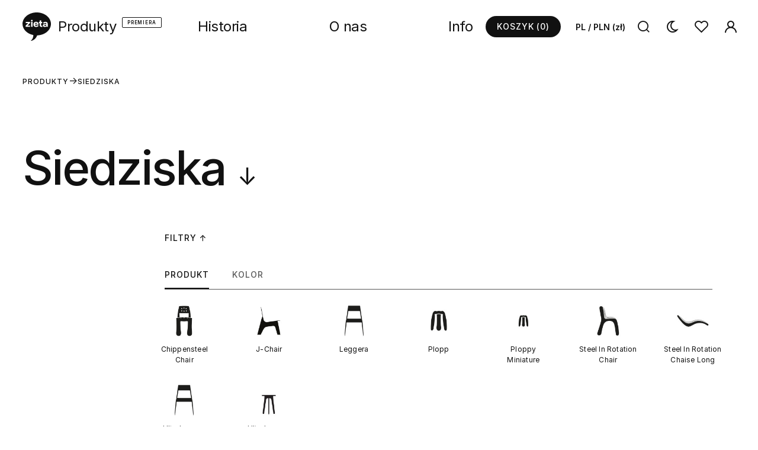

--- FILE ---
content_type: text/html; charset=utf-8
request_url: https://www.zieta.pl/pl/category/seatings
body_size: 43053
content:
<!DOCTYPE html>
<html lang="pl">
    <head>
        <meta charset="utf-8">
        <meta name="viewport" content="width=device-width, initial-scale=1">
        <meta name="csrf-token" content="yFV1ghg5BZfam2UKQpz5w2yzwk8i6TAHkBdnzf3g">

        <title>Siedziska - Zieta Studio</title>

        <meta name="description" content="Zieta is a premium design brand known for its innovative use of metal and technology in creating furniture, lighting, and architectural projects. The brand was founded by Oskar Zięta, a Polish architect and designer, who developed a unique technology called FiDU at ETH in Zürich, which allows for the creation of lightweight and durable objects. The brand&#039;s philosophy is to combine traditional craftsmanship with modern technology to create functional and aesthetically pleasing designs." />
        <meta name="keywords" content="zieta, oskar zięta, zięta, steel, furniture, chair, mirror, blown, blow, inflated, hydroforming, table, art, steel art, public sculpture, sculpture, collectible design, dizajnerskie, kolekcjonerskie" />

        <meta name="theme-color" content="rgb(255,255,255)" />

        <link rel="icon" href="/favicon.ico" sizes="any">
        <link rel="icon" href="/icon.svg">
        <link rel="apple-touch-icon" href="/apple-touch-icon.png">

        <link rel="preload" href="/css/app.css?id=e152eefe9da6720118a3be68cfa13ea2" as="style" />
        <link rel="stylesheet" href="/css/app.css?id=e152eefe9da6720118a3be68cfa13ea2" />

        <link rel="canonical" href="https://www.zieta.pl/pl/category/seatings" />

        <script>
    const isLogged = false;
    const wishlistSync = false;
    let wishlistedUserItemIds = [];
    let scheme = localStorage.getItem('color-scheme') ? localStorage.getItem('color-scheme') : 'light';
    const light = '255,255,255';
    const dark = '17,17,17';
    if(scheme === 'dark'){
        document.documentElement.style.setProperty('--color-text', light);
        document.documentElement.style.setProperty('--color-bg', dark);
        document.documentElement.classList.remove('light-theme');
        document.documentElement.classList.add('dark-theme');
    } else {
        document.documentElement.style.setProperty('--color-text', dark);
        document.documentElement.style.setProperty('--color-bg', light);
        document.documentElement.classList.add('light-theme');
        document.documentElement.classList.remove('dark-theme');
    }    
</script>
        
        <!-- Global site tag (gtag.js) - Google Ads -->
<script async src="https://www.googletagmanager.com/gtag/js?id=AW-597321995"></script>
<script>
  window.dataLayer = window.dataLayer || [];
  function gtag(){dataLayer.push(arguments);}
  gtag('js', new Date());
  gtag('config', 'AW-597321995');
</script>

<!-- Google Tag Manager -->
<script>(function(w,d,s,l,i){w[l]=w[l]||[];w[l].push({'gtm.start':
  new Date().getTime(),event:'gtm.js'});var f=d.getElementsByTagName(s)[0],
  j=d.createElement(s),dl=l!='dataLayer'?'&l='+l:'';j.async=true;j.src=
  'https://www.googletagmanager.com/gtm.js?id='+i+dl;f.parentNode.insertBefore(j,f);
  })(window,document,'script','dataLayer','GTM-5CXMJ6W');</script>
  <!-- End Google Tag Manager -->
          <!-- Facebook Pixel Code -->
<script nonce="VsO4ljAc">
  !function(f,b,e,v,n,t,s){if(f.fbq)return;n=f.fbq=function(){n.callMethod?
  n.callMethod.apply(n,arguments):n.queue.push(arguments)};if(!f._fbq)f._fbq=n;
  n.push=n;n.loaded=!0;n.version='2.0';n.queue=[];t=b.createElement(e);t.async=!0;
  t.src=v;s=b.getElementsByTagName(e)[0];s.parentNode.insertBefore(t,s)}(window,
  document,'script','https://connect.facebook.net/en_US/fbevents.js');
  fbq('init', '1036995960048084');
  fbq('set','agent','tmgoogletagmanager', '1036995960048084');
  fbq('track', "PageView");
</script>
<!-- End Facebook Pixel Code -->
                    <meta property="og:site_name" content="Zieta" />
<meta property="og:locale" content="pl" />
<meta property="og:url" content="https://www.zieta.pl" />
<meta property="og:type" content="website" />
<meta property="og:title" content="Zieta" />
<meta property="og:image" content="https://www.zieta.pl/images/logo-zieta.png" />

                
    </head>

    <body class="" data-editor-mode="0">
        <!-- Google Tag Manager (noscript) -->
<noscript><iframe src="https://www.googletagmanager.com/ns.html?id=GTM-5CXMJ6W"
height="0" width="0" style="display:none;visibility:hidden"></iframe></noscript>
<!-- End Google Tag Manager (noscript) -->        <header class="header ">
    <a class="header__logo" href="https://www.zieta.pl/pl" title="Zięta" data-barba-prevent>
        <svg width="263.272px" height="267.995px" viewBox="0 0 263.272 267.995" xmlns="http://www.w3.org/2000/svg" role="presentation">
            <path d="M131.638,0C58.945,0,0,48.454,0,108.211c0,50.994,42.941,93.761,100.729,105.199 c-0.117,16.508-6.099,37.486-19.632,49.618c-7.557,6.818,0.382,5.925,10.934,1.483c21.619-9.098,36.385-25.981,43.713-48.158 c70.784-1.782,127.529-49.519,127.529-108.142C263.272,48.454,204.315,0,131.638,0z M70.314,127.119h-0.054v8.509H28.284v-10.835 l23.648-24.018H29.976v-2.608h0.003v-8.561H69.46v10.837l-23.605,24.068h24.46V127.119z M93.188,135.628H79.46V89.607h13.729 V135.628z M86.299,84.983c-4.376,0-7.918-3.492-7.918-7.792c0-4.305,3.542-7.797,7.918-7.797c4.373,0,7.921,3.492,7.921,7.797 C94.22,81.491,90.672,84.983,86.299,84.983z M148.743,116.202h-33.07c0.404,7.966,5.527,10.384,10.783,10.384 c3.553,0,8.467-1.7,8.92-4.564h13.273c-0.082,9.841-10.02,14.861-22.105,14.861c-13.908,0-25.488-6.086-25.488-23.997 c0-18.356,12.437-24.62,24.332-24.62c11.83,0,23.355,5.998,23.355,23.995V116.202z M183.161,136.345 c-2.5,0.447-4.551,0.625-6.686,0.625c-11.145,0-17.832-6.808-17.832-17.549v-17.59h-5.88V89.607h5.88V75.741l13.641-1.412v15.278 h9.715v12.225h-9.715v16.962c0,4.659,2.671,6.893,6.5,6.893c1.43,0,3.035,0,4.377-0.354V136.345z M222.182,135.608l-0.091-4.923 c-3.044,3.587-7.949,6.12-15.968,6.12c-12.291,0-17.373-5.815-17.373-14.434c0-8.767,5.159-13.688,23.167-13.688h8.656v-0.375 c0-7.683-3.564-9.85-8.656-9.85c-4.868,0-7.539,1.976-7.798,5.485h-13.368c0.26-9.369,6.611-15.669,21.61-15.669 c13.368,0,21.502,5.112,21.502,20.666v13.991l0.786,12.676H222.182z"/>
            <path d="M124.93,97.864c-4.279,0-7.784,2.301-8.906,8.929h17.556C133.579,101.368,129.659,97.864,124.93,97.864z"/>
            <path d="M202.376,121.921c0,3.061,1.703,5.114,7.42,5.114c6.763,0,10.777-2.873,10.777-10.113h-8.729 C204.265,116.922,202.376,118.602,202.376,121.921z"/>
        </svg>
    </a>

    <nav class="header__menu header__menu--desktop">
        <ul class="header__menu-primary">
            <li data-barba-prevent="all">
                <a href="https://www.zieta.pl/pl/category/all-products" data-level="0" class="">
                    Produkty 
                                            <sup>Premiera </sup>
                                        <i class="header__menu-arrow"></i>
                </a>
                <ul class="header__menu-secondary header__menu-secondary--grid">
                    <li class="header__menu-column">
                        <ul>
                            <li>
                                <a href="https://www.zieta.pl/pl/collection/all-collections" data-level="1" data-level-ancestor="products">Kolekcje <i class="header__menu-arrow"></i></a>

                                                                    <ul class="header__menu-tertiary">
                                        <li class="header__menu-column">
                                            <ul>
                                                                                                    
                                                    <li><a href="/pl/collection/zieta-lighting" target="_self" data-level="2">Oświetlenie Zieta</a></li>
                                                                                                    
                                                    <li><a href="/pl/collection/zieta" target="_self" data-level="2">Kolekcja Zieta</a></li>
                                                                                                    
                                                    <li><a href="/pl/collection/gradient" target="_self" data-level="2">Gradient</a></li>
                                                                                                    
                                                    <li><a href="/pl/collection/transitions" target="_self" data-level="2">Transitions</a></li>
                                                                                                                                                            </ul></li><li class="header__menu-column"><ul>
                                                    
                                                    <li><a href="/pl/collection/aurum" target="_self" data-level="2">Aurum</a></li>
                                                                                                    
                                                    <li><a href="/pl/collection/heat" target="_self" data-level="2">Heat</a></li>
                                                                                                    
                                                    <li><a href="/pl/collection/true-colours" target="_self" data-level="2">True Colours</a></li>
                                                                                                    
                                                    <li><a href="/pl/collection/copper" target="_self" data-level="2">Copper</a></li>
                                                                                                                                                            </ul></li><li class="header__menu-column"><ul>
                                                    
                                                    <li><a href="/pl/collection/cotton-candy" target="_self" data-level="2">Cotton Candy</a></li>
                                                                                                    
                                                    <li><a href="/pl/collection/all-collections" target="_self" data-level="2">Wszystkie Kolekcje</a></li>
                                                                                            </ul>
                                        </li>
                                    </ul>
                                                            </li>
                        </ul>
                    </li>
                    <li class="header__menu-column">
                                                    <ul>
                                                                    <li><a href="/pl/category/all-products" target="_self" data-level="1" data-level-ancestor="products">Wszystkie</a></li>
                                                                    <li><a href="/pl/category/mirrors" target="_self" data-level="1" data-level-ancestor="products">Lustra</a></li>
                                                                    <li><a href="/pl/category/seatings" target="_self" data-level="1" data-level-ancestor="products">Siedziska</a></li>
                                                                    <li><a href="/pl/category/tables" target="_self" data-level="1" data-level-ancestor="products">Stoły</a></li>
                                                                    <li><a href="/pl/category/consoles" target="_self" data-level="1" data-level-ancestor="products">Konsole</a></li>
                                                                    <li><a href="/pl/category/accessories" target="_self" data-level="1" data-level-ancestor="products">Akcesoria</a></li>
                                                                    <li><a href="/pl/category/wall-decor" target="_self" data-level="1" data-level-ancestor="products">Dekoracje ścienne</a></li>
                                                                    <li><a href="/pl/category/lighting" target="_self" data-level="1" data-level-ancestor="products">Oświetlenie</a></li>
                                                            </ul>
                                            </li>
                    <li class="header__menu-column">
                                                     <ul>
                                                                    <li><a href="/pl/category/premiere" target="_self" data-level="1" data-level-ancestor="products">Premiery</a></li>
                                                                    <li><a href="/pl/category/pre-order" target="_self" data-level="1" data-level-ancestor="products">Pre-order</a></li>
                                                                    <li><a href="/pl/special-projects/contracts" target="_self" data-level="1" data-level-ancestor="products">Contracts</a></li>
                                                                    <li><a href="/pl/special-projects/sculptures" target="_self" data-level="1" data-level-ancestor="products">Rzeźby</a></li>
                                                                    <li><a href="/pl/special-projects/objects" target="_self" data-level="1" data-level-ancestor="products">Obiekty</a></li>
                                                                    <li><a href="/pl/special-projects/trophies" target="_self" data-level="1" data-level-ancestor="products">Statuetki</a></li>
                                                                    <li><a href="/pl/special-projects/collab" target="_self" data-level="1" data-level-ancestor="products">Collab</a></li>
                                                            </ul>
                                            </li>
                </ul>
            </li>
            <li  data-barba-prevent="all" >
                <a href="https://www.zieta.pl/pl/story" data-level="0" data-barba-prevent class="">
                    Historia 
                    <i class="header__menu-arrow"></i>
                </a>
                <ul class="header__menu-secondary">
                    <li>
                        <a href="https://www.zieta.pl/pl/story/our-values" data-level="1">Wartości </a>
                    </li>
                    <li>
                        <a href="https://www.zieta.pl/pl/story/technology" data-level="1">Technologia</a>
                    </li>
                    <li>
                        <a href="https://www.zieta.pl/pl/story/process" data-level="1">Proces</a>
                    </li>
                </ul>
            </li>
            <li  data-barba-prevent="all" >
                <a href="https://www.zieta.pl/pl/about" data-level="0" data-barba-prevent class="">
                    O nas 
                    <i class="header__menu-arrow"></i>
                </a>
                <ul class="header__menu-secondary">
                    <li>
                        <a href="https://www.zieta.pl/pl/about/us" data-level="1">O nas</a>
                    </li>
                    <li>
                        <a href="https://www.zieta.pl/pl/about/our-team" data-level="1">Zespół</a>
                    </li>
                    <li>
                        <a href="https://www.zieta.pl/pl/about/studio-and-workshop" data-level="1">Studio</a>
                    </li>
                </ul>
            </li>
            <li  data-barba-prevent="all" >
                <a href="https://www.zieta.pl/pl/contact" data-level="0" data-barba-prevent class="">
                    Info                    <i class="header__menu-arrow"></i>
                </a>
                <ul class="header__menu-secondary header__menu-secondary--grid">
                    <li class="header__menu-column">
                        <div class="header__menu-heading">Contact info</div>
                                                    <ul>
                                                                    <li><a href="/pl/contact" target="_self" data-level="1">Kontakt</a></li>
                                                                    <li><a href="/pl/where-to-find-us" target="_self" data-level="1">Gdzie jesteśmy</a></li>
                                                                    <li><a href="/pl/career" target="_self" data-level="1">Kariera</a></li>
                                                                    <li><a href="#newsletter-popup" target="_self" data-level="1">Newsletter</a></li>
                                                            </ul>
                                            </li>
                    <li class="header__menu-column">
                        <div class="header__menu-heading">Studio info</div>
                                                    <ul>
                                                                    <li><a href="/pl/events" target="_self" data-level="1">Wydarzenia</a></li>
                                                                    <li><a href="/pl/blog" target="_self" data-level="1">Blog</a></li>
                                                                    <li><a href="/pl/press" target="_self" data-level="1">Prasa</a></li>
                                                                    <li><a href="/pl/oskar-zieta" target="_self" data-level="1">Oskar Zięta</a></li>
                                                            </ul>
                                            </li>
                    <li class="header__menu-column">
                        <div class="header__menu-heading">Shop info</div>
                                                    <ul>
                                                                    <li><a href="/pl/faq" target="_self" data-level="1">Faq</a></li>
                                                                    <li><a href="/pl/download-center" target="_self" data-level="1">Pliki do pobrania</a></li>
                                                                    <li><a href="/pl/download-center#catalogues" target="_self" data-level="1">Katalogi</a></li>
                                                                    <li><a href="/pl/account" target="_self" data-level="1">Konto</a></li>
                                                            </ul>
                                            </li>
                </ul>
            </li>
        </ul>

        
        <div class="header__menu-account">
            <a class="button" href="https://www.zieta.pl/pl/account">
                <i class="icon-user"></i> Moje konto            </a>
        </div>
    </nav>

    <nav class="header__menu header__menu--mobile">
        <ul class="header__menu-primary">
            <li data-barba-prevent="all" class="header__menu-cart">
                <a href="https://www.zieta.pl/pl/cart" class="">
                    <i class="icon-cart"></i> <strong class="header__count" data-cart-total>(0)</strong>
                </a>
            </li>
            <li data-barba-prevent="all" class="header__menu-search">
                <button type="button" class="header__icon header__icon--search" aria-label="Pokaż wyszukiwarkę" aria-expanded="false">
                    <i class="icon-search"></i>
                </button>
            </li>
            <li data-barba-prevent="all" class="header__menu-burger">
                <button type="button" aria-expanded="false" aria-label="Otwórz menu }}">
                    <i class="icon-menu"></i>
                    <i class="icon-close"></i>
                </button>
            </li>
        </ul>
    </nav>

    <div class="header__toolbar header__toolbar--desktop" data-barba-prevent="all">
        <a href="https://www.zieta.pl/pl/cart" class="button ">
            Koszyk <strong class="header__count" data-cart-total>(0)</strong>
        </a>

        <button class="header__locale" type="button" aria-label="Zmień język lub walutę">
            PL / PLN (zł)
        </button>

        <button type="button" class="header__icon header__icon--search" aria-label="Pokaż wyszukiwarkę" aria-expanded="false">
            <i class="icon-search"></i>
        </button>

        <button type="button" class="header__icon toggle-color-scheme" aria-label="Włącz Tryb Ciemny" aria-pressed="false">
            <i class="icon-moon"></i>
            <i class="icon-sun"></i>
        </button>

        <a href="https://www.zieta.pl/pl/wishlist" class="header__icon header__icon--wishlist">
            <i class="icon-like-off"></i>

                            <span class="header__icon--wishlist-badge hidden">0</span>
                    </a>

        <div class="header__account header__menu header__menu--desktop header__menu--icons">
            <ul class="header__menu-primary">
                <li>
                    <a href="https://www.zieta.pl/pl/login" class="header__icon header__icon--user" aria-label="Moje konto" aria-expanded="false">
                                                    <i class="icon-user"></i>
                                            </a>
                                    </li>
            </ul>
        </div>
    </div>

    <figure class="header__overlay"></figure>
</header>

<div class="header__toolbar header__toolbar--mobile" data-barba-prevent="all">
    <button type="button" class="header__icon toggle-color-scheme" aria-label="Włącz Tryb Ciemny" aria-pressed="false">
        <i class="icon-moon"></i>
        <i class="icon-sun"></i>
    </button>

    <a href="https://www.zieta.pl/pl/wishlist" class="header__icon header__icon--wishlist" aria-label="Pokaż wyszukiwarkę" aria-expanded="false">
        <i class="icon-like-off"></i>

                    <span class="header__icon--wishlist-badge hidden">0</span>
            </a>

    <button type="button" class="header__icon header__icon--popup toggle-language-popup">
        <span>PL</span>/<span>PLN</span>
    </button>

    <button type="button" class="header__icon header__icon--back" aria-label="Powrót">
        <i>←</i>
    </button>

    <button type="button" class="header__icon header__icon--close" aria-label="Zamknij menu">
        <i class="icon-close"></i>
    </button>
</div>
        <section class="search" data-barba-prevent="all">
	<div class="search__content">
		<form action="https://www.zieta.pl/pl/search/index" method="GET" class="form" data-json-url="https://www.zieta.pl/pl/search/json">
	<div class="form__group form__border">
		<i class="icon-search"></i>
		<input type="text" name="q" class="form__field" placeholder="Co mam znaleźć?" data-toggle-placeholder="search">
		<button type="submit" class="link">
			<span>Szukaj</span> <i class="link__arrow"></i>
		</button>
	</div>
</form>
		<button type="button" class="search__close" aria-label="Schowaj wyszukiwarkę">
			<i class="icon-close"></i>
		</button>

		<div class="search__results"></div>

		<div class="search__menu">
																		<div class="search__menu-col">
							<p class="caption">Explore</p>

															<ul>
																														<li><a href="/pl/product/plopp?variant=620" target="_self">Plopp</a></li>
																																								<li><a href="/pl/product/tafla-o?variant=404" target="_self">Tafla O</a></li>
																																								<li><a href="/pl/product/ultraleggera-chair?variant=638" target="_self">Ultraleggera</a></li>
																																								<li><a href="/pl/category/pre-order" target="_self">Pre-Order</a></li>
																																								<li><a href="/pl/collection/all-collections" target="_self">Collections</a></li>
																											</ul>
													</div>
																				<div class="search__menu-col">
							<p class="caption">Categories</p>

															<ul>
																														<li><a href="/pl/category/mirrors" target="_self">Mirrors</a></li>
																																								<li><a href="/pl/category/seatings" target="_self">Seatings</a></li>
																																								<li><a href="/pl/category/tables" target="_self">Tables</a></li>
																																								<li><a href="/pl/category/consoles" target="_self">Consoles</a></li>
																																								<li><a href="/pl/category/accessories" target="_self">Accessories</a></li>
																											</ul>
													</div>
																				<div class="search__menu-col">
							<p class="caption">Studio</p>

															<ul>
																														<li><a href="/pl/about/us" target="_self">About us</a></li>
																																								<li><a href="/journal/events" target="_self">News</a></li>
																																								<li><a href="/journal/publications" target="_self">Journal</a></li>
																																								<li><a href="/pl/special-projects/all" target="_self">Projects</a></li>
																																								<li><a href="/pl/oskar-zieta" target="_self">Oskar Zięta</a></li>
																											</ul>
													</div>
																				<div class="search__menu-col">
							<p class="caption">Shop</p>

															<ul>
																														<li><a href="/pl/faq" target="_self">FAQ</a></li>
																																								<li><a href="/pl/terms-and-conditions" target="_self">Terms &amp; Conditions</a></li>
																																								<li><a href="/pl/warranty" target="_self">Warranty</a></li>
																																								<li><a href="/pl/returns" target="_self">Returns</a></li>
																																								<li><a href="/pl/download-center" target="_self">Download Center</a></li>
																											</ul>
													</div>
																				<div class="search__menu-col">
							<p class="caption">Contact</p>

															<ul>
																														<li><a href="/pl/contact" target="_self">Contact</a></li>
																																								<li><a href="/pl/where-to-find-us" target="_self">Find us</a></li>
																																								<li><a href="/pl/career" target="_self">Career</a></li>
																											</ul>
													</div>
														</div>
	</div>
</section>        
        <div class="page">
            <main class="main">
                                    <section class="breadcrumbs">
  <div class="container">
          <ul class="breadcrumbs__items">
                              <li class="breadcrumbs__item">
              <a class="breadcrumbs__link" href="https://www.zieta.pl/pl/category/all-products">Produkty</a>
            </li>
                                        <li class="breadcrumbs__item">
              <a class="breadcrumbs__link" href="https://www.zieta.pl/pl/category/seatings">Siedziska</a>
            </li>
                        </ul>
      </div>
</section>
    <nav class="categories categories--large gap gap--top-small">
        <div class="container">
            <div class="categories__heading">
                <h1 class="heading heading--large">Siedziska</h1>
                <button type="button" class="categories__expand" aria-label="Pokaż kategorie" aria-expanded="false">
                    <i>↓</i>
                </button>

                            </div>

                            <div class="categories__list">
    <ul>
                                <li><a href="https://www.zieta.pl/pl/category/accessories">Akcesoria</a></li>
                                <li><a href="https://www.zieta.pl/pl/category/all-products">Wszystkie produkty</a></li>
                                <li><a href="https://www.zieta.pl/pl/category/circular-store">Cyrkularny Sklep</a></li>
                                <li><a href="https://www.zieta.pl/pl/category/consoles">Konsole</a></li>
                                <li><a href="https://www.zieta.pl/pl/category/constellations">Konstelacje</a></li>
                                <li><a href="https://www.zieta.pl/pl/category/lighting">Oświetlenie</a></li>
                                <li><a href="https://www.zieta.pl/pl/category/mirrors">Lustra</a></li>
                                <li><a href="https://www.zieta.pl/pl/category/pre-order">Pre-order</a></li>
                                <li><a href="https://www.zieta.pl/pl/category/premiere">Premiery</a></li>
                                                            <li><a href="https://www.zieta.pl/pl/category/tables">Stoły</a></li>
                                <li><a href="https://www.zieta.pl/pl/category/wall-decor">Dekoracje ścienne</a></li>
            </ul>
</div>                    </div>
    </nav>

    <section class="filters gap gap--bottom-small">
    <div class="container">
        <div class="filters__toolbar">
            <div class="filters__toolbar-main filters__toolbar-main-col">
                <div class="filters__toolbar-main-top">
                    <button type="button" class="link link--large filters__toggle" aria-label="Pokaż filtry" aria-expanded="false" data-count="0">
                        Filtry <i class="link__dropdown">↓</i>
                    </button>
                    <button type="button" class="link filters__clear filters__clear--desktop" data-count="0">Clear filters</button>
                    <div class="filters__tags filters__tags--desktop"></div>
                </div>
                <div class="filters__content w-full" data-tabs>
                    <div class="filters__navigation">
                        <div class="filters__title">Filtry</div>
                        <button type="button" class="filters__close">
                            <i class="icon-close"></i>
                        </button>
                    </div>
                    <div class="tabs tabs--left tabs--no-init fade">
                        <ul class="tabs__menu mt-8">
                            
                                                            <li><button type="button" class="link link--large" data-value="product" aria-selected="false">Produkt</button></li>
                            
                                                            <li class="hidden"><button type="button" class="link link--large" data-value="size" aria-selected="false">Rozmiar</button></li>
                            
                                                            <li><button type="button" class="link link--large" data-value="color" aria-selected="false">Kolor</button></li>
                                            
                                            
                            
                                                    </ul>
                        <figure class="tabs__line"></figure>
                    </div>
        
                    <form action="https://www.zieta.pl/pl/category/seatings" class="form" data-content-url="https://www.zieta.pl/pl/category/seatings.json" data-content-container="#product-list">
                        <div class="filters__column filters__column--full">
                            
                                                            <div class="product-cart__swatches " data-tab="product">
    <div class="form__filter">
                                    <label for="swatch-product-46" class="swatch">
                    <input type="checkbox" name="product" id="swatch-product-46" value="46" data-available-size-ids="[59,58]">

                    <figure class="swatch__image">
                                                    <img src="https://storage.zieta.pl/13837/conversions/Zieta_Chippensteel_0.5_chair_icon-thumb.jpg" alt="Chippensteel Chair" loading="lazy">
                                            </figure>

                    <span class="swatch__label">Chippensteel Chair</span>
                    <div class="tooltip">Wariant niedostępny. Zmień rozmiar lub kolor.</div>
                </label>
                            <label for="swatch-product-42" class="swatch">
                    <input type="checkbox" name="product" id="swatch-product-42" value="42" data-available-size-ids="[52]">

                    <figure class="swatch__image">
                                                    <img src="https://storage.zieta.pl/13841/conversions/Zieta_J-chair_icon-thumb.jpg" alt="J-Chair" loading="lazy">
                                            </figure>

                    <span class="swatch__label">J-Chair</span>
                    <div class="tooltip">Wariant niedostępny. Zmień rozmiar lub kolor.</div>
                </label>
                            <label for="swatch-product-70" class="swatch">
                    <input type="checkbox" name="product" id="swatch-product-70" value="70" data-available-size-ids="[115]">

                    <figure class="swatch__image">
                                                    <img src="https://storage.zieta.pl/13813/conversions/Zieta_Leggera_chair_icon-thumb.jpg" alt="Leggera" loading="lazy">
                                            </figure>

                    <span class="swatch__label">Leggera</span>
                    <div class="tooltip">Wariant niedostępny. Zmień rozmiar lub kolor.</div>
                </label>
                            <label for="swatch-product-66" class="swatch">
                    <input type="checkbox" name="product" id="swatch-product-66" value="66" data-available-size-ids="[109,113,107,108,233]">

                    <figure class="swatch__image">
                                                    <img src="https://storage.zieta.pl/13817/conversions/Zieta_Plopp_Stool_Standard_icon-thumb.jpg" alt="Plopp" loading="lazy">
                                            </figure>

                    <span class="swatch__label">Plopp</span>
                    <div class="tooltip">Wariant niedostępny. Zmień rozmiar lub kolor.</div>
                </label>
                            <label for="swatch-product-67" class="swatch">
                    <input type="checkbox" name="product" id="swatch-product-67" value="67" data-available-size-ids="[110]">

                    <figure class="swatch__image">
                                                    <img src="https://storage.zieta.pl/13816/conversions/Zieta_Ploppy_Miniature_icon-thumb.jpg" alt="Ploppy Miniature" loading="lazy">
                                            </figure>

                    <span class="swatch__label">Ploppy Miniature</span>
                    <div class="tooltip">Wariant niedostępny. Zmień rozmiar lub kolor.</div>
                </label>
                            <label for="swatch-product-60" class="swatch">
                    <input type="checkbox" name="product" id="swatch-product-60" value="60" data-available-size-ids="[85]">

                    <figure class="swatch__image">
                                                    <img src="https://storage.zieta.pl/13823/conversions/Zieta_Steel_Rotation_chair_icon-thumb.jpg" alt="Steel In Rotation Chair" loading="lazy">
                                            </figure>

                    <span class="swatch__label">Steel In Rotation Chair</span>
                    <div class="tooltip">Wariant niedostępny. Zmień rozmiar lub kolor.</div>
                </label>
                            <label for="swatch-product-59" class="swatch">
                    <input type="checkbox" name="product" id="swatch-product-59" value="59" data-available-size-ids="[84]">

                    <figure class="swatch__image">
                                                    <img src="https://storage.zieta.pl/13824/conversions/Zieta_Steel_Rotation_chaise_long_icon-thumb.jpg" alt="Steel In Rotation Chaise Long" loading="lazy">
                                            </figure>

                    <span class="swatch__label">Steel In Rotation Chaise Long</span>
                    <div class="tooltip">Wariant niedostępny. Zmień rozmiar lub kolor.</div>
                </label>
                            <label for="swatch-product-69" class="swatch">
                    <input type="checkbox" name="product" id="swatch-product-69" value="69" data-available-size-ids="[114]">

                    <figure class="swatch__image">
                                                    <img src="https://storage.zieta.pl/13814/conversions/Zieta_Ultraleggera_chair_icon-thumb.jpg" alt="Ultraleggera Chair" loading="lazy">
                                            </figure>

                    <span class="swatch__label">Ultraleggera Chair</span>
                    <div class="tooltip">Wariant niedostępny. Zmień rozmiar lub kolor.</div>
                </label>
                            <label for="swatch-product-101" class="swatch">
                    <input type="checkbox" name="product" id="swatch-product-101" value="101" data-available-size-ids="[147,148,149]">

                    <figure class="swatch__image">
                                                    <img src="https://storage.zieta.pl/13795/conversions/Zieta_Ultraleggera_stool_standard_icon-thumb.jpg" alt="Ultraleggera Stool" loading="lazy">
                                            </figure>

                    <span class="swatch__label">Ultraleggera Stool</span>
                    <div class="tooltip">Wariant niedostępny. Zmień rozmiar lub kolor.</div>
                </label>
                        </div>
</div>                            
                                                            <div class="product-cart__swatches " data-tab="size">
    <div class="form__filter">
                                                        <label for="swatch-size-109" class="swatch">
                        <input type="checkbox" name="size" id="swatch-size-109" value="109">

                        <figure class="swatch__image">
                                                            <img src="https://storage.zieta.pl/592/conversions/Zieta_Plopp_Stool_Mini_icon-thumb.jpg" alt="Plopp Mini" loading="lazy">
                                                    </figure>

                        <span class="swatch__label">Plopp Mini</span>
                        <div class="tooltip">Wariant niedostępny. Zmień rozmiar lub kolor.</div>
                    </label>
                                                                <label for="swatch-size-113" class="swatch">
                        <input type="checkbox" name="size" id="swatch-size-113" value="113">

                        <figure class="swatch__image">
                                                            <img src="https://storage.zieta.pl/591/conversions/Zieta_Plopp_Stool_Standard_icon-thumb.jpg" alt="Plopp Standard" loading="lazy">
                                                    </figure>

                        <span class="swatch__label">Plopp Standard</span>
                        <div class="tooltip">Wariant niedostępny. Zmień rozmiar lub kolor.</div>
                    </label>
                                                                <label for="swatch-size-233" class="swatch">
                        <input type="checkbox" name="size" id="swatch-size-233" value="233">

                        <figure class="swatch__image">
                                                            <img src="https://storage.zieta.pl/15741/conversions/Zieta_Plopp_Stool_Standard_icon-thumb.jpg" alt="Plopp Standard 15th Anniversary" loading="lazy">
                                                    </figure>

                        <span class="swatch__label">Plopp Standard 15th Anniversary</span>
                        <div class="tooltip">Wariant niedostępny. Zmień rozmiar lub kolor.</div>
                    </label>
                                                                <label for="swatch-size-108" class="swatch">
                        <input type="checkbox" name="size" id="swatch-size-108" value="108">

                        <figure class="swatch__image">
                                                            <img src="https://storage.zieta.pl/593/conversions/Zieta_Plopp_Stool_Kitchen_icon-thumb.jpg" alt="Plopp Kitchen" loading="lazy">
                                                    </figure>

                        <span class="swatch__label">Plopp Kitchen</span>
                        <div class="tooltip">Wariant niedostępny. Zmień rozmiar lub kolor.</div>
                    </label>
                                                                <label for="swatch-size-107" class="swatch">
                        <input type="checkbox" name="size" id="swatch-size-107" value="107">

                        <figure class="swatch__image">
                                                            <img src="https://storage.zieta.pl/594/conversions/Zieta_Plopp_Stool_Bar_icon-thumb.jpg" alt="Plopp Bar" loading="lazy">
                                                    </figure>

                        <span class="swatch__label">Plopp Bar</span>
                        <div class="tooltip">Wariant niedostępny. Zmień rozmiar lub kolor.</div>
                    </label>
                                                                <label for="swatch-size-59" class="swatch">
                        <input type="checkbox" name="size" id="swatch-size-59" value="59">

                        <figure class="swatch__image">
                                                            <img src="https://storage.zieta.pl/595/conversions/Zieta_Chippensteel_0.5_chair_icon-thumb.jpg" alt="Chippensteel 0.5" loading="lazy">
                                                    </figure>

                        <span class="swatch__label">Chippensteel 0.5</span>
                        <div class="tooltip">Wariant niedostępny. Zmień rozmiar lub kolor.</div>
                    </label>
                                                                <label for="swatch-size-114" class="swatch">
                        <input type="checkbox" name="size" id="swatch-size-114" value="114">

                        <figure class="swatch__image">
                                                            <img src="https://storage.zieta.pl/599/conversions/Zieta_Ultraleggera_chair_icon-thumb.jpg" alt="Ultraleggera" loading="lazy">
                                                    </figure>

                        <span class="swatch__label">Ultraleggera</span>
                        <div class="tooltip">Wariant niedostępny. Zmień rozmiar lub kolor.</div>
                    </label>
                                                                <label for="swatch-size-52" class="swatch">
                        <input type="checkbox" name="size" id="swatch-size-52" value="52">

                        <figure class="swatch__image">
                                                            <img src="https://storage.zieta.pl/597/conversions/Zieta_J-chair_icon-thumb.jpg" alt="J-Chair" loading="lazy">
                                                    </figure>

                        <span class="swatch__label">J-Chair</span>
                        <div class="tooltip">Wariant niedostępny. Zmień rozmiar lub kolor.</div>
                    </label>
                                                                <label for="swatch-size-58" class="swatch">
                        <input type="checkbox" name="size" id="swatch-size-58" value="58">

                        <figure class="swatch__image">
                                                            <img src="https://storage.zieta.pl/596/conversions/Zieta_Chippensteel_1.0_chair_icon-thumb.jpg" alt="Chippensteel 1.0" loading="lazy">
                                                    </figure>

                        <span class="swatch__label">Chippensteel 1.0</span>
                        <div class="tooltip">Wariant niedostępny. Zmień rozmiar lub kolor.</div>
                    </label>
                                                                <label for="swatch-size-84" class="swatch">
                        <input type="checkbox" name="size" id="swatch-size-84" value="84">

                        <figure class="swatch__image">
                                                            <img src="https://storage.zieta.pl/601/conversions/Zieta_Steel_Rotation_chaise_long_icon-thumb.jpg" alt="Steel In Rotation Chaise Long" loading="lazy">
                                                    </figure>

                        <span class="swatch__label">Steel In Rotation Chaise Long</span>
                        <div class="tooltip">Wariant niedostępny. Zmień rozmiar lub kolor.</div>
                    </label>
                                                                <label for="swatch-size-85" class="swatch">
                        <input type="checkbox" name="size" id="swatch-size-85" value="85">

                        <figure class="swatch__image">
                                                            <img src="https://storage.zieta.pl/600/conversions/Zieta_Steel_Rotation_chair_icon-thumb.jpg" alt="Steel In Rotation Chair" loading="lazy">
                                                    </figure>

                        <span class="swatch__label">Steel In Rotation Chair</span>
                        <div class="tooltip">Wariant niedostępny. Zmień rozmiar lub kolor.</div>
                    </label>
                                                                <label for="swatch-size-110" class="swatch">
                        <input type="checkbox" name="size" id="swatch-size-110" value="110">

                        <figure class="swatch__image">
                                                            <img src="https://storage.zieta.pl/674/conversions/Zieta_Ploppy_Miniature_icon-thumb.jpg" alt="Ploppy Miniature" loading="lazy">
                                                    </figure>

                        <span class="swatch__label">Ploppy Miniature</span>
                        <div class="tooltip">Wariant niedostępny. Zmień rozmiar lub kolor.</div>
                    </label>
                                                                <label for="swatch-size-115" class="swatch">
                        <input type="checkbox" name="size" id="swatch-size-115" value="115">

                        <figure class="swatch__image">
                                                            <img src="https://storage.zieta.pl/598/conversions/Zieta_Ultraleggera_chair_icon-thumb.jpg" alt="Leggera" loading="lazy">
                                                    </figure>

                        <span class="swatch__label">Leggera</span>
                        <div class="tooltip">Wariant niedostępny. Zmień rozmiar lub kolor.</div>
                    </label>
                                                                <label for="swatch-size-147" class="swatch">
                        <input type="checkbox" name="size" id="swatch-size-147" value="147">

                        <figure class="swatch__image">
                                                            <img src="https://storage.zieta.pl/8853/conversions/Zieta_Ultraleggera_stool_bar_icon-thumb.jpg" alt="Ultraleggera Bar Stool" loading="lazy">
                                                    </figure>

                        <span class="swatch__label">Ultraleggera Bar Stool</span>
                        <div class="tooltip">Wariant niedostępny. Zmień rozmiar lub kolor.</div>
                    </label>
                                                                <label for="swatch-size-148" class="swatch">
                        <input type="checkbox" name="size" id="swatch-size-148" value="148">

                        <figure class="swatch__image">
                                                            <img src="https://storage.zieta.pl/8854/conversions/Zieta__Ultraleggera_stool_kitchen_icon-thumb.jpg" alt="Ultraleggera Kitchen Stool" loading="lazy">
                                                    </figure>

                        <span class="swatch__label">Ultraleggera Kitchen Stool</span>
                        <div class="tooltip">Wariant niedostępny. Zmień rozmiar lub kolor.</div>
                    </label>
                                                                <label for="swatch-size-149" class="swatch">
                        <input type="checkbox" name="size" id="swatch-size-149" value="149">

                        <figure class="swatch__image">
                                                            <img src="https://storage.zieta.pl/8855/conversions/Zieta_Ultraleggera_stool_standard_icon-thumb.jpg" alt="Ultraleggera Standard Stool" loading="lazy">
                                                    </figure>

                        <span class="swatch__label">Ultraleggera Standard Stool</span>
                        <div class="tooltip">Wariant niedostępny. Zmień rozmiar lub kolor.</div>
                    </label>
                                        </div>
</div>                            
                                                            <div class="product-cart__swatches" data-tab="color">
    <div class="form__filter">
                                                        <label for="swatch-color-7" class="swatch">
                        <input type="checkbox" name="color" id="swatch-color-7" value="7">

                        <figure class="swatch__image">
                                                            <img src="https://storage.zieta.pl/815/conversions/1247_FT_brown_matt-thumb.jpg" alt="Brown 1247 FT" loading="lazy">
                                                    </figure>

                        <span class="swatch__label">Brown 1247 FT</span>
                        <div class="tooltip">Wariant niedostępny. Zmień rozmiar lub kolor.</div>
                    </label>
                                    <label for="swatch-color-48" class="swatch">
                        <input type="checkbox" name="color" id="swatch-color-48" value="48">

                        <figure class="swatch__image">
                                                            <img src="https://storage.zieta.pl/10463/conversions/1247_FT_brown_matt-thumb.jpg" alt="Brown 1247 FT Aluminium" loading="lazy">
                                                    </figure>

                        <span class="swatch__label">Brown 1247 FT Aluminium</span>
                        <div class="tooltip">Wariant niedostępny. Zmień rozmiar lub kolor.</div>
                    </label>
                                    <label for="swatch-color-49" class="swatch">
                        <input type="checkbox" name="color" id="swatch-color-49" value="49">

                        <figure class="swatch__image">
                                                            <img src="https://storage.zieta.pl/10462/conversions/RAL_5008_grey_blue_matt-thumb.jpg" alt="Grey Blue Matt 5008 Aluminium" loading="lazy">
                                                    </figure>

                        <span class="swatch__label">Grey Blue Matt 5008 Aluminium</span>
                        <div class="tooltip">Wariant niedostępny. Zmień rozmiar lub kolor.</div>
                    </label>
                                    <label for="swatch-color-8" class="swatch">
                        <input type="checkbox" name="color" id="swatch-color-8" value="8">

                        <figure class="swatch__image">
                                                            <img src="https://storage.zieta.pl/795/conversions/RAL_5008_grey_blue_matt-thumb.jpg" alt="Grey Blue Matt 5008" loading="lazy">
                                                    </figure>

                        <span class="swatch__label">Grey Blue Matt 5008</span>
                        <div class="tooltip">Wariant niedostępny. Zmień rozmiar lub kolor.</div>
                    </label>
                                    <label for="swatch-color-50" class="swatch">
                        <input type="checkbox" name="color" id="swatch-color-50" value="50">

                        <figure class="swatch__image">
                                                            <img src="https://storage.zieta.pl/10461/conversions/RAL_6003_olive_green_matt-thumb.jpg" alt="Olive Green Matt 6003 Aluminium" loading="lazy">
                                                    </figure>

                        <span class="swatch__label">Olive Green Matt 6003 Aluminium</span>
                        <div class="tooltip">Wariant niedostępny. Zmień rozmiar lub kolor.</div>
                    </label>
                                    <label for="swatch-color-9" class="swatch">
                        <input type="checkbox" name="color" id="swatch-color-9" value="9">

                        <figure class="swatch__image">
                                                            <img src="https://storage.zieta.pl/816/conversions/RAL_6003_olive_green_matt-thumb.jpg" alt="Olive Green Matt 6003" loading="lazy">
                                                    </figure>

                        <span class="swatch__label">Olive Green Matt 6003</span>
                        <div class="tooltip">Wariant niedostępny. Zmień rozmiar lub kolor.</div>
                    </label>
                                    <label for="swatch-color-17" class="swatch">
                        <input type="checkbox" name="color" id="swatch-color-17" value="17">

                        <figure class="swatch__image">
                                                            <img src="https://storage.zieta.pl/822/conversions/RAL_6014_yellow_olive_matt-thumb.jpg" alt="Yellow Olive Matt 6014" loading="lazy">
                                                    </figure>

                        <span class="swatch__label">Yellow Olive Matt 6014</span>
                        <div class="tooltip">Wariant niedostępny. Zmień rozmiar lub kolor.</div>
                    </label>
                                    <label for="swatch-color-51" class="swatch">
                        <input type="checkbox" name="color" id="swatch-color-51" value="51">

                        <figure class="swatch__image">
                                                            <img src="https://storage.zieta.pl/10460/conversions/RAL_7006_beige_grey_matt-thumb.jpg" alt="Beige Matt 7006 Aluminium" loading="lazy">
                                                    </figure>

                        <span class="swatch__label">Beige Matt 7006 Aluminium</span>
                        <div class="tooltip">Wariant niedostępny. Zmień rozmiar lub kolor.</div>
                    </label>
                                    <label for="swatch-color-11" class="swatch">
                        <input type="checkbox" name="color" id="swatch-color-11" value="11">

                        <figure class="swatch__image">
                                                            <img src="https://storage.zieta.pl/797/conversions/RAL_7006_beige_grey_matt-thumb.jpg" alt="Beige Matt 7006" loading="lazy">
                                                    </figure>

                        <span class="swatch__label">Beige Matt 7006</span>
                        <div class="tooltip">Wariant niedostępny. Zmień rozmiar lub kolor.</div>
                    </label>
                                    <label for="swatch-color-52" class="swatch">
                        <input type="checkbox" name="color" id="swatch-color-52" value="52">

                        <figure class="swatch__image">
                                                            <img src="https://storage.zieta.pl/10459/conversions/RAL_7021_graphite_grey_matt-thumb.jpg" alt="Graphite Grey Matt 7021 Aluminium" loading="lazy">
                                                    </figure>

                        <span class="swatch__label">Graphite Grey Matt 7021 Aluminium</span>
                        <div class="tooltip">Wariant niedostępny. Zmień rozmiar lub kolor.</div>
                    </label>
                                    <label for="swatch-color-2" class="swatch">
                        <input type="checkbox" name="color" id="swatch-color-2" value="2">

                        <figure class="swatch__image">
                                                            <img src="https://storage.zieta.pl/779/conversions/RAL_7021_graphite_grey_matt-thumb.jpg" alt="Graphite Grey Matt 7021" loading="lazy">
                                                    </figure>

                        <span class="swatch__label">Graphite Grey Matt 7021</span>
                        <div class="tooltip">Wariant niedostępny. Zmień rozmiar lub kolor.</div>
                    </label>
                                    <label for="swatch-color-53" class="swatch">
                        <input type="checkbox" name="color" id="swatch-color-53" value="53">

                        <figure class="swatch__image">
                                                            <img src="https://storage.zieta.pl/10458/conversions/RAL_7022_umbra_grey_mat-thumb.jpg" alt="Umbra Grey Matt 7022 Aluminium" loading="lazy">
                                                    </figure>

                        <span class="swatch__label">Umbra Grey Matt 7022 Aluminium</span>
                        <div class="tooltip">Wariant niedostępny. Zmień rozmiar lub kolor.</div>
                    </label>
                                    <label for="swatch-color-18" class="swatch">
                        <input type="checkbox" name="color" id="swatch-color-18" value="18">

                        <figure class="swatch__image">
                                                            <img src="https://storage.zieta.pl/807/conversions/RAL_7022_umbra_grey_mat-thumb.jpg" alt="Umbra Grey Matt 7022" loading="lazy">
                                                    </figure>

                        <span class="swatch__label">Umbra Grey Matt 7022</span>
                        <div class="tooltip">Wariant niedostępny. Zmień rozmiar lub kolor.</div>
                    </label>
                                    <label for="swatch-color-19" class="swatch">
                        <input type="checkbox" name="color" id="swatch-color-19" value="19">

                        <figure class="swatch__image">
                                                            <img src="https://storage.zieta.pl/821/conversions/RAL_7023_concrete_grey_matt-thumb.jpg" alt="Concrete Grey 7023" loading="lazy">
                                                    </figure>

                        <span class="swatch__label">Concrete Grey 7023</span>
                        <div class="tooltip">Wariant niedostępny. Zmień rozmiar lub kolor.</div>
                    </label>
                                    <label for="swatch-color-20" class="swatch">
                        <input type="checkbox" name="color" id="swatch-color-20" value="20">

                        <figure class="swatch__image">
                                                            <img src="https://storage.zieta.pl/820/conversions/RAL_7046_tele_grey_matt-thumb.jpg" alt="TeleGrey Matt 7046" loading="lazy">
                                                    </figure>

                        <span class="swatch__label">TeleGrey Matt 7046</span>
                        <div class="tooltip">Wariant niedostępny. Zmień rozmiar lub kolor.</div>
                    </label>
                                    <label for="swatch-color-21" class="swatch">
                        <input type="checkbox" name="color" id="swatch-color-21" value="21">

                        <figure class="swatch__image">
                                                            <img src="https://storage.zieta.pl/819/conversions/RAL_8022_black_brown_matt-thumb.jpg" alt="Black Brown Matt 8022" loading="lazy">
                                                    </figure>

                        <span class="swatch__label">Black Brown Matt 8022</span>
                        <div class="tooltip">Wariant niedostępny. Zmień rozmiar lub kolor.</div>
                    </label>
                                    <label for="swatch-color-1" class="swatch">
                        <input type="checkbox" name="color" id="swatch-color-1" value="1">

                        <figure class="swatch__image">
                                                            <img src="https://storage.zieta.pl/778/conversions/stainless-steel_inox-thumb.jpg" alt="Inox Polished" loading="lazy">
                                                    </figure>

                        <span class="swatch__label">Inox Polished</span>
                        <div class="tooltip">Wariant niedostępny. Zmień rozmiar lub kolor.</div>
                    </label>
                                    <label for="swatch-color-4" class="swatch">
                        <input type="checkbox" name="color" id="swatch-color-4" value="4">

                        <figure class="swatch__image">
                                                            <img src="https://storage.zieta.pl/17365/conversions/raw-steel2-thumb.jpg" alt="Raw Steel Lacquered" loading="lazy">
                                                    </figure>

                        <span class="swatch__label">Raw Steel Lacquered</span>
                        <div class="tooltip">Wariant niedostępny. Zmień rozmiar lub kolor.</div>
                    </label>
                                    <label for="swatch-color-22" class="swatch">
                        <input type="checkbox" name="color" id="swatch-color-22" value="22">

                        <figure class="swatch__image">
                                                            <img src="https://storage.zieta.pl/806/conversions/RAL_7003_moss_grey_matt-thumb.jpg" alt="Moss Grey Matt 7003" loading="lazy">
                                                    </figure>

                        <span class="swatch__label">Moss Grey Matt 7003</span>
                        <div class="tooltip">Wariant niedostępny. Zmień rozmiar lub kolor.</div>
                    </label>
                                    <label for="swatch-color-23" class="swatch">
                        <input type="checkbox" name="color" id="swatch-color-23" value="23">

                        <figure class="swatch__image">
                                                            <img src="https://storage.zieta.pl/805/conversions/RAL_7031_blue_grey_matt-thumb.jpg" alt="Blue Grey Matt 7031" loading="lazy">
                                                    </figure>

                        <span class="swatch__label">Blue Grey Matt 7031</span>
                        <div class="tooltip">Wariant niedostępny. Zmień rozmiar lub kolor.</div>
                    </label>
                                    <label for="swatch-color-12" class="swatch">
                        <input type="checkbox" name="color" id="swatch-color-12" value="12">

                        <figure class="swatch__image">
                                                            <img src="https://storage.zieta.pl/798/conversions/white-glossy-RAL-9003-thumb.jpg" alt="White Glossy 9003" loading="lazy">
                                                    </figure>

                        <span class="swatch__label">White Glossy 9003</span>
                        <div class="tooltip">Wariant niedostępny. Zmień rozmiar lub kolor.</div>
                    </label>
                                    <label for="swatch-color-13" class="swatch">
                        <input type="checkbox" name="color" id="swatch-color-13" value="13">

                        <figure class="swatch__image">
                                                            <img src="https://storage.zieta.pl/799/conversions/black-glossy-RAL-9005-thumb.jpg" alt="Black Glossy 9005" loading="lazy">
                                                    </figure>

                        <span class="swatch__label">Black Glossy 9005</span>
                        <div class="tooltip">Wariant niedostępny. Zmień rozmiar lub kolor.</div>
                    </label>
                                    <label for="swatch-color-54" class="swatch">
                        <input type="checkbox" name="color" id="swatch-color-54" value="54">

                        <figure class="swatch__image">
                                                            <img src="https://storage.zieta.pl/10457/conversions/RAL_7003_moss_grey_matt-thumb.jpg" alt="Moss Grey Matt 7003 Aluminium" loading="lazy">
                                                    </figure>

                        <span class="swatch__label">Moss Grey Matt 7003 Aluminium</span>
                        <div class="tooltip">Wariant niedostępny. Zmień rozmiar lub kolor.</div>
                    </label>
                                    <label for="swatch-color-55" class="swatch">
                        <input type="checkbox" name="color" id="swatch-color-55" value="55">

                        <figure class="swatch__image">
                                                            <img src="https://storage.zieta.pl/10456/conversions/RAL_7031_blue_grey_matt-thumb.jpg" alt="Blue Grey Matt 7031 Aluminium" loading="lazy">
                                                    </figure>

                        <span class="swatch__label">Blue Grey Matt 7031 Aluminium</span>
                        <div class="tooltip">Wariant niedostępny. Zmień rozmiar lub kolor.</div>
                    </label>
                                    <label for="swatch-color-56" class="swatch">
                        <input type="checkbox" name="color" id="swatch-color-56" value="56">

                        <figure class="swatch__image">
                                                            <img src="https://storage.zieta.pl/10455/conversions/RAL_9010_white_matt-thumb.jpg" alt="White Matt 9010 Aluminium" loading="lazy">
                                                    </figure>

                        <span class="swatch__label">White Matt 9010 Aluminium</span>
                        <div class="tooltip">Wariant niedostępny. Zmień rozmiar lub kolor.</div>
                    </label>
                                    <label for="swatch-color-6" class="swatch">
                        <input type="checkbox" name="color" id="swatch-color-6" value="6">

                        <figure class="swatch__image">
                                                            <img src="https://storage.zieta.pl/781/conversions/strawberry-red-RAL-3018-thumb.jpg" alt="Strawberry Red Matt 3018" loading="lazy">
                                                    </figure>

                        <span class="swatch__label">Strawberry Red Matt 3018</span>
                        <div class="tooltip">Wariant niedostępny. Zmień rozmiar lub kolor.</div>
                    </label>
                                    <label for="swatch-color-32" class="swatch">
                        <input type="checkbox" name="color" id="swatch-color-32" value="32">

                        <figure class="swatch__image">
                                                            <img src="https://storage.zieta.pl/802/conversions/water-blue-RAL-5021-thumb.jpg" alt="Water Blue Matt 5021" loading="lazy">
                                                    </figure>

                        <span class="swatch__label">Water Blue Matt 5021</span>
                        <div class="tooltip">Wariant niedostępny. Zmień rozmiar lub kolor.</div>
                    </label>
                                    <label for="swatch-color-57" class="swatch">
                        <input type="checkbox" name="color" id="swatch-color-57" value="57">

                        <figure class="swatch__image">
                                                            <img src="https://storage.zieta.pl/10454/conversions/RAL_7030_stone_grey_matt-thumb.jpg" alt="Stone Grey Matt 7030 Aluminium" loading="lazy">
                                                    </figure>

                        <span class="swatch__label">Stone Grey Matt 7030 Aluminium</span>
                        <div class="tooltip">Wariant niedostępny. Zmień rozmiar lub kolor.</div>
                    </label>
                                    <label for="swatch-color-58" class="swatch">
                        <input type="checkbox" name="color" id="swatch-color-58" value="58">

                        <figure class="swatch__image">
                                                            <img src="https://storage.zieta.pl/10453/conversions/anodic_black-150x150-thumb.jpg" alt="Anodic Black Aluminium" loading="lazy">
                                                    </figure>

                        <span class="swatch__label">Anodic Black Aluminium</span>
                        <div class="tooltip">Wariant niedostępny. Zmień rozmiar lub kolor.</div>
                    </label>
                                    <label for="swatch-color-59" class="swatch">
                        <input type="checkbox" name="color" id="swatch-color-59" value="59">

                        <figure class="swatch__image">
                                                            <img src="https://storage.zieta.pl/10452/conversions/anodic_natura-thumb.jpg" alt="Anodic Natura Aluminium" loading="lazy">
                                                    </figure>

                        <span class="swatch__label">Anodic Natura Aluminium</span>
                        <div class="tooltip">Wariant niedostępny. Zmień rozmiar lub kolor.</div>
                    </label>
                                    <label for="swatch-color-33" class="swatch">
                        <input type="checkbox" name="color" id="swatch-color-33" value="33">

                        <figure class="swatch__image">
                                                            <img src="https://storage.zieta.pl/823/conversions/RAL_7030_stone_grey_matt-thumb.jpg" alt="Stone Grey Matt 7030" loading="lazy">
                                                    </figure>

                        <span class="swatch__label">Stone Grey Matt 7030</span>
                        <div class="tooltip">Wariant niedostępny. Zmień rozmiar lub kolor.</div>
                    </label>
                                    <label for="swatch-color-3" class="swatch">
                        <input type="checkbox" name="color" id="swatch-color-3" value="3">

                        <figure class="swatch__image">
                                                            <img src="https://storage.zieta.pl/4681/conversions/RAL_9010_white_matt-thumb.jpg" alt="White Matt 9010" loading="lazy">
                                                    </figure>

                        <span class="swatch__label">White Matt 9010</span>
                        <div class="tooltip">Wariant niedostępny. Zmień rozmiar lub kolor.</div>
                    </label>
                                    <label for="swatch-color-36" class="swatch">
                        <input type="checkbox" name="color" id="swatch-color-36" value="36">

                        <figure class="swatch__image">
                                                            <img src="https://storage.zieta.pl/803/conversions/yellow-glossy-RAL-1016-thumb.jpg" alt="Yellow Glossy 1016" loading="lazy">
                                                    </figure>

                        <span class="swatch__label">Yellow Glossy 1016</span>
                        <div class="tooltip">Wariant niedostępny. Zmień rozmiar lub kolor.</div>
                    </label>
                                    <label for="swatch-color-34" class="swatch">
                        <input type="checkbox" name="color" id="swatch-color-34" value="34">

                        <figure class="swatch__image">
                                                            <img src="https://storage.zieta.pl/818/conversions/anodic_black-150x150-thumb.jpg" alt="Anodic Black" loading="lazy">
                                                    </figure>

                        <span class="swatch__label">Anodic Black</span>
                        <div class="tooltip">Wariant niedostępny. Zmień rozmiar lub kolor.</div>
                    </label>
                                    <label for="swatch-color-60" class="swatch">
                        <input type="checkbox" name="color" id="swatch-color-60" value="60">

                        <figure class="swatch__image">
                                                            <img src="https://storage.zieta.pl/10451/conversions/neon-orange-2005-thumb.jpg" alt="NEON Orange 2005 Aluminium" loading="lazy">
                                                    </figure>

                        <span class="swatch__label">NEON Orange 2005 Aluminium</span>
                        <div class="tooltip">Wariant niedostępny. Zmień rozmiar lub kolor.</div>
                    </label>
                                    <label for="swatch-color-61" class="swatch">
                        <input type="checkbox" name="color" id="swatch-color-61" value="61">

                        <figure class="swatch__image">
                                                            <img src="https://storage.zieta.pl/10450/conversions/neon-green-6038-thumb.jpg" alt="NEON Green 6038 Aluminium" loading="lazy">
                                                    </figure>

                        <span class="swatch__label">NEON Green 6038 Aluminium</span>
                        <div class="tooltip">Wariant niedostępny. Zmień rozmiar lub kolor.</div>
                    </label>
                                    <label for="swatch-color-62" class="swatch">
                        <input type="checkbox" name="color" id="swatch-color-62" value="62">

                        <figure class="swatch__image">
                                                            <img src="https://storage.zieta.pl/10449/conversions/neon-yellow-1026-thumb.jpg" alt="NEON Yellow 1026 Aluminium" loading="lazy">
                                                    </figure>

                        <span class="swatch__label">NEON Yellow 1026 Aluminium</span>
                        <div class="tooltip">Wariant niedostępny. Zmień rozmiar lub kolor.</div>
                    </label>
                                    <label for="swatch-color-69" class="swatch">
                        <input type="checkbox" name="color" id="swatch-color-69" value="69">

                        <figure class="swatch__image">
                                                            <img src="https://storage.zieta.pl/13465/conversions/true-blue-thumb.jpg" alt="True Blue" loading="lazy">
                                                    </figure>

                        <span class="swatch__label">True Blue</span>
                        <div class="tooltip">Wariant niedostępny. Zmień rozmiar lub kolor.</div>
                    </label>
                                    <label for="swatch-color-43" class="swatch">
                        <input type="checkbox" name="color" id="swatch-color-43" value="43">

                        <figure class="swatch__image">
                                                            <img src="https://storage.zieta.pl/8141/conversions/true-red-thumb.jpg" alt="True Red" loading="lazy">
                                                    </figure>

                        <span class="swatch__label">True Red</span>
                        <div class="tooltip">Wariant niedostępny. Zmień rozmiar lub kolor.</div>
                    </label>
                                    <label for="swatch-color-95" class="swatch">
                        <input type="checkbox" name="color" id="swatch-color-95" value="95">

                        <figure class="swatch__image">
                                                            <img src="https://storage.zieta.pl/16993/conversions/true-mocha-thumb.jpg" alt="True Mocha" loading="lazy">
                                                    </figure>

                        <span class="swatch__label">True Mocha</span>
                        <div class="tooltip">Wariant niedostępny. Zmień rozmiar lub kolor.</div>
                    </label>
                                                                                    <label for="swatch-color-10" class="swatch">
                        <input type="checkbox" name="color" id="swatch-color-10" value="10">

                        <figure class="swatch__image">
                                                            <img src="https://storage.zieta.pl/796/conversions/flamed-gold-thumb.jpg" alt="Heat Flamed Gold" loading="lazy">
                                                    </figure>

                        <span class="swatch__label">Heat Flamed Gold</span>
                        <div class="tooltip">Wariant niedostępny. Zmień rozmiar lub kolor.</div>
                    </label>
                                    <label for="swatch-color-14" class="swatch">
                        <input type="checkbox" name="color" id="swatch-color-14" value="14">

                        <figure class="swatch__image">
                                                            <img src="https://storage.zieta.pl/801/conversions/cosmic-blue-thumb.jpg" alt="Heat Cosmic Blue" loading="lazy">
                                                    </figure>

                        <span class="swatch__label">Heat Cosmic Blue</span>
                        <div class="tooltip">Wariant niedostępny. Zmień rozmiar lub kolor.</div>
                    </label>
                                                                                    <label for="swatch-color-24" class="swatch">
                        <input type="checkbox" name="color" id="swatch-color-24" value="24">

                        <figure class="swatch__image">
                                                            <img src="https://storage.zieta.pl/804/conversions/copper-polished-thumb.jpg" alt="Copper Polished" loading="lazy">
                                                    </figure>

                        <span class="swatch__label">Copper Polished</span>
                        <div class="tooltip">Wariant niedostępny. Zmień rozmiar lub kolor.</div>
                    </label>
                                                                                    <label for="swatch-color-44" class="swatch">
                        <input type="checkbox" name="color" id="swatch-color-44" value="44">

                        <figure class="swatch__image">
                                                            <img src="https://storage.zieta.pl/8134/conversions/RAL_9010_white_matt-thumb.jpg" alt="Candy White Matt" loading="lazy">
                                                    </figure>

                        <span class="swatch__label">Candy White Matt</span>
                        <div class="tooltip">Wariant niedostępny. Zmień rozmiar lub kolor.</div>
                    </label>
                                    <label for="swatch-color-45" class="swatch">
                        <input type="checkbox" name="color" id="swatch-color-45" value="45">

                        <figure class="swatch__image">
                                                            <img src="https://storage.zieta.pl/8133/conversions/bule-matt.png-thumb.jpg" alt="Candy Blue Matt" loading="lazy">
                                                    </figure>

                        <span class="swatch__label">Candy Blue Matt</span>
                        <div class="tooltip">Wariant niedostępny. Zmień rozmiar lub kolor.</div>
                    </label>
                                    <label for="swatch-color-46" class="swatch">
                        <input type="checkbox" name="color" id="swatch-color-46" value="46">

                        <figure class="swatch__image">
                                                            <img src="https://storage.zieta.pl/8132/conversions/pink-matt.png-thumb.jpg" alt="Candy Pink Matt" loading="lazy">
                                                    </figure>

                        <span class="swatch__label">Candy Pink Matt</span>
                        <div class="tooltip">Wariant niedostępny. Zmień rozmiar lub kolor.</div>
                    </label>
                                        </div>
</div>                                                    
                                                    
                            
                                                    </div>
                    </form>
                    <div class="filters__bar">
                        <div class="filters__tags-wrapper" data-count="0">
                            <button type="button" class="link filters__clear filters__clear--mobile" data-count="0">Clear filters</button>
                            <div class="filters__tags filters__tags--mobile"></div>
                        </div>
                        <button type="button" class="button filters__apply" data-count="0">Apply</button>
                    </div>
                </div>
            </div>
            <div class="tabs tabs--right tabs--bottom" data-tabs>
                <ul class="tabs__menu">
                    <li>
                        <button type="button" class="link link--large toggle-product-image" aria-selected="false" data-value="default">Produkty</button>
                    </li>
                    <li>
                        <button type="button" class="link link--large toggle-product-image" aria-selected="true" data-value="alternate">Wnętrze</button>
                    </li>
                </ul>
                <figure class="tabs__line"></figure>
            </div>
        </div>
    </div>
</section>
    <section class="listing listing--category listing--alternate gap gap--bottom">
    <div class="container">
        <div id="product-list" class="listing__grid listing__grid--category" aria-live="polite" aria-atomic="true">
            <div class="product-item product-item--gap-bottom ">
    <a href="https://www.zieta.pl/pl/product/ultraleggera-chair?variant=643" class="product-item__image">
                    <div class="image image--cover">
                <img
   alt="Ultraleggera Chair White Matt 9010 " title="" width="1200" height="1678" style="--image-width:1200px; --image-height:1678px" sizes="" loading="lazy"
    src="data:image/svg+xml,%3Csvg xmlns='http://www.w3.org/2000/svg' width='1400' height='1958' viewBox='0 0 1400 1958'%3E%3C/svg%3E"
  data-srcset="https://storage.zieta.pl/7419/responsive-images/Zieta_Ultraleggera_chair_white_matt_RAL_9010_Zieta_Collection_packshot___large_1400_1958.jpg 1400w, https://storage.zieta.pl/7419/responsive-images/Zieta_Ultraleggera_chair_white_matt_RAL_9010_Zieta_Collection_packshot___large_1171_1638.jpg 1171w, https://storage.zieta.pl/7419/responsive-images/Zieta_Ultraleggera_chair_white_matt_RAL_9010_Zieta_Collection_packshot___large_979_1369.jpg 979w, https://storage.zieta.pl/7419/responsive-images/Zieta_Ultraleggera_chair_white_matt_RAL_9010_Zieta_Collection_packshot___large_819_1145.jpg 819w, https://storage.zieta.pl/7419/responsive-images/Zieta_Ultraleggera_chair_white_matt_RAL_9010_Zieta_Collection_packshot___large_685_958.jpg 685w, https://storage.zieta.pl/7419/responsive-images/Zieta_Ultraleggera_chair_white_matt_RAL_9010_Zieta_Collection_packshot___large_573_801.jpg 573w, https://storage.zieta.pl/7419/responsive-images/Zieta_Ultraleggera_chair_white_matt_RAL_9010_Zieta_Collection_packshot___large_480_671.jpg 480w, [data-uri] 32w"
  data-src="https://storage.zieta.pl/7419/conversions/Zieta_Ultraleggera_chair_white_matt_RAL_9010_Zieta_Collection_packshot-large.jpg"
  width="1400"
  height="1958"
  alt="Zieta_Ultraleggera_chair_white_matt_RAL_9010_Zieta_Collection_packshot"
>
                        </div>
        
                    <div class="image image--cover image--alternate">
                <img
   alt="Ultraleggera Chair White Matt 9010 " title="" width="1200" height="1681" style="--image-width:1200px; --image-height:1681px" sizes="" loading="lazy"
    src="data:image/svg+xml,%3Csvg xmlns='http://www.w3.org/2000/svg' width='1400' height='1961' viewBox='0 0 1400 1961'%3E%3C/svg%3E"
  data-srcset="https://storage.zieta.pl/7420/responsive-images/ULTRALEGGERA-chair-White-matt-2___large_1400_1961.jpg 1400w, https://storage.zieta.pl/7420/responsive-images/ULTRALEGGERA-chair-White-matt-2___large_1171_1640.jpg 1171w, https://storage.zieta.pl/7420/responsive-images/ULTRALEGGERA-chair-White-matt-2___large_979_1371.jpg 979w, https://storage.zieta.pl/7420/responsive-images/ULTRALEGGERA-chair-White-matt-2___large_819_1147.jpg 819w, https://storage.zieta.pl/7420/responsive-images/ULTRALEGGERA-chair-White-matt-2___large_685_959.jpg 685w, https://storage.zieta.pl/7420/responsive-images/ULTRALEGGERA-chair-White-matt-2___large_573_803.jpg 573w, https://storage.zieta.pl/7420/responsive-images/ULTRALEGGERA-chair-White-matt-2___large_480_672.jpg 480w, https://storage.zieta.pl/7420/responsive-images/ULTRALEGGERA-chair-White-matt-2___large_401_562.jpg 401w, https://storage.zieta.pl/7420/responsive-images/ULTRALEGGERA-chair-White-matt-2___large_336_471.jpg 336w, https://storage.zieta.pl/7420/responsive-images/ULTRALEGGERA-chair-White-matt-2___large_281_394.jpg 281w, https://storage.zieta.pl/7420/responsive-images/ULTRALEGGERA-chair-White-matt-2___large_235_329.jpg 235w, https://storage.zieta.pl/7420/responsive-images/ULTRALEGGERA-chair-White-matt-2___large_196_275.jpg 196w, [data-uri] 32w"
  data-src="https://storage.zieta.pl/7420/conversions/ULTRALEGGERA-chair-White-matt-2-large.jpg"
  width="1400"
  height="1961"
  alt="ULTRALEGGERA chair White matt 2"
>
                        </div>
        
                    <a href="https://ar.identic.ai/?modelId=FFwUv5F0fAx" target="_blank" class="link link--large link--primary link--ar link--ar-v2">
                <svg width="36" height="36" viewBox="0 0 36 36" fill="none" xmlns="http://www.w3.org/2000/svg">
    <path fill-rule="evenodd" clip-rule="evenodd" d="M19.4372 8.09068V6H17.4372V8.0923L9.93333 12.4696C9.60258 12.6625 9.4372 12.9979 9.4372 13.3333V13.3337V23.0996L7 24.5213L8.00774 26.2488L10.7291 24.6613L18.4386 29.1585L25.9985 24.724L28.6124 26.2488L29.6202 24.5213L27.4372 23.2479V13.3333H27.4369C27.4457 12.9885 27.2796 12.6398 26.939 12.4423L19.4372 8.09068ZM25.4369 22.081L25.4371 15.0533L19.4372 18.5728V26.2531L24.0159 23.5675L21.6667 22.1971L22.6744 20.4696L25.4369 22.081ZM14.9535 22.1971L12.7143 23.5033L17.4372 26.2589V18.5744L11.4371 15.0743L11.4369 21.9331L13.9458 20.4696L14.9535 22.1971ZM17.4372 10.4073V13.3333H19.4372V10.4023L24.4519 13.312L18.4349 16.841L12.4219 13.333L17.4372 10.4073Z" fill="black"/>
</svg>                <span>AR/3D</span>
            </a>
            </a>
    <div class="product-item__content">
        <h3 class="product-item__title">
            <a href="https://www.zieta.pl/pl/product/ultraleggera-chair">Ultraleggera</a>
        </h3>

                    <sup>Najlżejsze krzesło Świata</sup>
        
                    <p class="product-item__color">White Matt 9010 Aluminium</p>
        
                    <div class="product-item__swatches">
                                                                            <div class="product-item__swatch">
                                                            <img data-src="https://storage.zieta.pl/10462/conversions/RAL_5008_grey_blue_matt-thumb.jpg" width="60" height="60" title="Grey Blue Matt 5008 Aluminium" alt="Grey Blue Matt 5008 Aluminium">
                                                    </div>
                                                                                                    <div class="product-item__swatch">
                                                            <img data-src="https://storage.zieta.pl/10457/conversions/RAL_7003_moss_grey_matt-thumb.jpg" width="60" height="60" title="Moss Grey Matt 7003 Aluminium" alt="Moss Grey Matt 7003 Aluminium">
                                                    </div>
                                                                                                    <div class="product-item__swatch">
                                                            <img data-src="https://storage.zieta.pl/10460/conversions/RAL_7006_beige_grey_matt-thumb.jpg" width="60" height="60" title="Beige Matt 7006 Aluminium" alt="Beige Matt 7006 Aluminium">
                                                    </div>
                                                                                                    <div class="product-item__swatch">
                                                            <img data-src="https://storage.zieta.pl/10454/conversions/RAL_7030_stone_grey_matt-thumb.jpg" width="60" height="60" title="Stone Grey Matt 7030 Aluminium" alt="Stone Grey Matt 7030 Aluminium">
                                                    </div>
                                                                                                    <span>+ 3 warianty kolorystyczne</span>
                                    </div>
        
                    <p class="product-item__price">3 800,00 zł</p>
        
        <div class="product-item__actions">
                            <button class="product-item__add-to-cart cart-add" data-variant-id="643" data-cart-add-url="https://www.zieta.pl/pl/cart/add">
                    <i class="icon-cart-add"></i>
                </button>
            
            <button class="fav" data-variant-id="643">
                <i class="icon-like-on"></i>
                <i class="icon-like-off"></i>
            </button>
        </div>
    </div>
</div>
                    
        <div class="product-item product-item--gap-bottom ">
    <a href="https://www.zieta.pl/pl/product/plopp?variant=607" class="product-item__image">
                    <div class="image image--cover">
                <img
   alt="Plopp Kitchen Heat Flamed Gold" title="" width="548" height="768" style="--image-width:548px; --image-height:768px" sizes="" loading="lazy"
    src="data:image/svg+xml,%3Csvg xmlns='http://www.w3.org/2000/svg' width='1400' height='1962' viewBox='0 0 1400 1962'%3E%3C/svg%3E"
  data-srcset="https://storage.zieta.pl/6324/responsive-images/zieta_PLOPP_KITCHEN_flamed_gold_heat_collcetion_packshot___large_1400_1962.jpg 1400w, https://storage.zieta.pl/6324/responsive-images/zieta_PLOPP_KITCHEN_flamed_gold_heat_collcetion_packshot___large_1171_1641.jpg 1171w, https://storage.zieta.pl/6324/responsive-images/zieta_PLOPP_KITCHEN_flamed_gold_heat_collcetion_packshot___large_979_1372.jpg 979w, https://storage.zieta.pl/6324/responsive-images/zieta_PLOPP_KITCHEN_flamed_gold_heat_collcetion_packshot___large_819_1148.jpg 819w, https://storage.zieta.pl/6324/responsive-images/zieta_PLOPP_KITCHEN_flamed_gold_heat_collcetion_packshot___large_685_960.jpg 685w, https://storage.zieta.pl/6324/responsive-images/zieta_PLOPP_KITCHEN_flamed_gold_heat_collcetion_packshot___large_573_803.jpg 573w, https://storage.zieta.pl/6324/responsive-images/zieta_PLOPP_KITCHEN_flamed_gold_heat_collcetion_packshot___large_480_673.jpg 480w, https://storage.zieta.pl/6324/responsive-images/zieta_PLOPP_KITCHEN_flamed_gold_heat_collcetion_packshot___large_401_562.jpg 401w, https://storage.zieta.pl/6324/responsive-images/zieta_PLOPP_KITCHEN_flamed_gold_heat_collcetion_packshot___large_336_471.jpg 336w, [data-uri] 32w"
  data-src="https://storage.zieta.pl/6324/conversions/zieta_PLOPP_KITCHEN_flamed_gold_heat_collcetion_packshot-large.jpg"
  width="1400"
  height="1962"
  alt="zieta_PLOPP_KITCHEN_flamed_gold_heat_collcetion_packshot"
>
                        </div>
        
                    <div class="image image--cover image--alternate">
                <img
   alt="Plopp Kitchen Heat Flamed Gold" title="" width="1100" height="1540" style="--image-width:1100px; --image-height:1540px" sizes="" loading="lazy"
    src="data:image/svg+xml,%3Csvg xmlns='http://www.w3.org/2000/svg' width='1400' height='1960' viewBox='0 0 1400 1960'%3E%3C/svg%3E"
  data-srcset="https://storage.zieta.pl/6325/responsive-images/ZIETA-STUDIO-PLOPP-Copper-Project-by-%40PATSKY.DESIGN-2___large_1400_1960.jpg 1400w, https://storage.zieta.pl/6325/responsive-images/ZIETA-STUDIO-PLOPP-Copper-Project-by-%40PATSKY.DESIGN-2___large_1171_1639.jpg 1171w, https://storage.zieta.pl/6325/responsive-images/ZIETA-STUDIO-PLOPP-Copper-Project-by-%40PATSKY.DESIGN-2___large_979_1371.jpg 979w, https://storage.zieta.pl/6325/responsive-images/ZIETA-STUDIO-PLOPP-Copper-Project-by-%40PATSKY.DESIGN-2___large_819_1147.jpg 819w, https://storage.zieta.pl/6325/responsive-images/ZIETA-STUDIO-PLOPP-Copper-Project-by-%40PATSKY.DESIGN-2___large_685_959.jpg 685w, https://storage.zieta.pl/6325/responsive-images/ZIETA-STUDIO-PLOPP-Copper-Project-by-%40PATSKY.DESIGN-2___large_573_802.jpg 573w, https://storage.zieta.pl/6325/responsive-images/ZIETA-STUDIO-PLOPP-Copper-Project-by-%40PATSKY.DESIGN-2___large_480_672.jpg 480w, https://storage.zieta.pl/6325/responsive-images/ZIETA-STUDIO-PLOPP-Copper-Project-by-%40PATSKY.DESIGN-2___large_401_561.jpg 401w, https://storage.zieta.pl/6325/responsive-images/ZIETA-STUDIO-PLOPP-Copper-Project-by-%40PATSKY.DESIGN-2___large_336_470.jpg 336w, https://storage.zieta.pl/6325/responsive-images/ZIETA-STUDIO-PLOPP-Copper-Project-by-%40PATSKY.DESIGN-2___large_281_393.jpg 281w, https://storage.zieta.pl/6325/responsive-images/ZIETA-STUDIO-PLOPP-Copper-Project-by-%40PATSKY.DESIGN-2___large_235_329.jpg 235w, https://storage.zieta.pl/6325/responsive-images/ZIETA-STUDIO-PLOPP-Copper-Project-by-%40PATSKY.DESIGN-2___large_196_274.jpg 196w, [data-uri] 32w"
  data-src="https://storage.zieta.pl/6325/conversions/ZIETA-STUDIO-PLOPP-Copper-Project-by-@PATSKY.DESIGN-2-large.jpg"
  width="1400"
  height="1960"
  alt="ZIETA STUDIO PLOPP Copper Project by @PATSKY.DESIGN 2"
>
                        </div>
        
            </a>
    <div class="product-item__content">
        <h3 class="product-item__title">
            <a href="https://www.zieta.pl/pl/product/plopp">Plopp Kitchen</a>
        </h3>

        
                    <p class="product-item__color">Heat Flamed Gold</p>
        
                    <div class="product-item__swatches">
                                                                            <div class="product-item__swatch">
                                                            <img data-src="https://storage.zieta.pl/778/conversions/stainless-steel_inox-thumb.jpg" width="60" height="60" title="Inox Polished" alt="Inox Polished">
                                                    </div>
                                                                                                    <div class="product-item__swatch">
                                                            <img data-src="https://storage.zieta.pl/796/conversions/flamed-gold-thumb.jpg" width="60" height="60" title="Heat Flamed Gold" alt="Heat Flamed Gold">
                                                    </div>
                                                                                                    <div class="product-item__swatch">
                                                            <img data-src="https://storage.zieta.pl/806/conversions/RAL_7003_moss_grey_matt-thumb.jpg" width="60" height="60" title="Moss Grey Matt 7003" alt="Moss Grey Matt 7003">
                                                    </div>
                                                                                                    <div class="product-item__swatch">
                                                            <img data-src="https://storage.zieta.pl/797/conversions/RAL_7006_beige_grey_matt-thumb.jpg" width="60" height="60" title="Beige Matt 7006" alt="Beige Matt 7006">
                                                    </div>
                                                                                                    <span>+ 26 warianty kolorystyczne</span>
                                    </div>
        
                    <p class="product-item__price">5 600,00 zł</p>
        
        <div class="product-item__actions">
                            <button class="product-item__add-to-cart cart-add" data-variant-id="607" data-cart-add-url="https://www.zieta.pl/pl/cart/add">
                    <i class="icon-cart-add"></i>
                </button>
            
            <button class="fav" data-variant-id="607">
                <i class="icon-like-on"></i>
                <i class="icon-like-off"></i>
            </button>
        </div>
    </div>
</div>
                    
        <div class="product-item product-item--large ">
    <a href="https://www.zieta.pl/pl/product/plopp?variant=620" class="product-item__image">
                    <div class="image image--cover">
                <img
   alt="Plopp Standard Inox Polished" title="" width="856" height="1200" style="--image-width:856px; --image-height:1200px" sizes="" loading="lazy"
    src="data:image/svg+xml,%3Csvg xmlns='http://www.w3.org/2000/svg' width='1400' height='1963' viewBox='0 0 1400 1963'%3E%3C/svg%3E"
  data-srcset="https://storage.zieta.pl/10078/responsive-images/zieta_PLOPP_STANDARD_inox_Zieta_Collection_packshot___large_1400_1963.jpg 1400w, https://storage.zieta.pl/10078/responsive-images/zieta_PLOPP_STANDARD_inox_Zieta_Collection_packshot___large_1171_1642.jpg 1171w, https://storage.zieta.pl/10078/responsive-images/zieta_PLOPP_STANDARD_inox_Zieta_Collection_packshot___large_980_1374.jpg 980w, https://storage.zieta.pl/10078/responsive-images/zieta_PLOPP_STANDARD_inox_Zieta_Collection_packshot___large_819_1148.jpg 819w, https://storage.zieta.pl/10078/responsive-images/zieta_PLOPP_STANDARD_inox_Zieta_Collection_packshot___large_686_962.jpg 686w, https://storage.zieta.pl/10078/responsive-images/zieta_PLOPP_STANDARD_inox_Zieta_Collection_packshot___large_573_803.jpg 573w, https://storage.zieta.pl/10078/responsive-images/zieta_PLOPP_STANDARD_inox_Zieta_Collection_packshot___large_480_673.jpg 480w, https://storage.zieta.pl/10078/responsive-images/zieta_PLOPP_STANDARD_inox_Zieta_Collection_packshot___large_401_562.jpg 401w, https://storage.zieta.pl/10078/responsive-images/zieta_PLOPP_STANDARD_inox_Zieta_Collection_packshot___large_336_471.jpg 336w, [data-uri] 32w"
  data-src="https://storage.zieta.pl/10078/conversions/zieta_PLOPP_STANDARD_inox_Zieta_Collection_packshot-large.jpg"
  width="1400"
  height="1963"
  alt="zieta_PLOPP_STANDARD_inox_Zieta_Collection_packshot"
>
                        </div>
        
                    <div class="image image--cover image--alternate">
                <img
   alt="Plopp Standard Inox Polished" title="" width="1200" height="1680" style="--image-width:1200px; --image-height:1680px" sizes="" loading="lazy"
    src="data:image/svg+xml,%3Csvg xmlns='http://www.w3.org/2000/svg' width='1400' height='1960' viewBox='0 0 1400 1960'%3E%3C/svg%3E"
  data-srcset="https://storage.zieta.pl/6705/responsive-images/ZIETA-STUDIO-PLOPP-INOX-DEsign-by-%40dawid_konieczny_3-Ph.-%40migdal-studio-%281%29___large_1400_1960.jpg 1400w, https://storage.zieta.pl/6705/responsive-images/ZIETA-STUDIO-PLOPP-INOX-DEsign-by-%40dawid_konieczny_3-Ph.-%40migdal-studio-%281%29___large_1171_1639.jpg 1171w, https://storage.zieta.pl/6705/responsive-images/ZIETA-STUDIO-PLOPP-INOX-DEsign-by-%40dawid_konieczny_3-Ph.-%40migdal-studio-%281%29___large_979_1371.jpg 979w, https://storage.zieta.pl/6705/responsive-images/ZIETA-STUDIO-PLOPP-INOX-DEsign-by-%40dawid_konieczny_3-Ph.-%40migdal-studio-%281%29___large_819_1147.jpg 819w, https://storage.zieta.pl/6705/responsive-images/ZIETA-STUDIO-PLOPP-INOX-DEsign-by-%40dawid_konieczny_3-Ph.-%40migdal-studio-%281%29___large_685_959.jpg 685w, https://storage.zieta.pl/6705/responsive-images/ZIETA-STUDIO-PLOPP-INOX-DEsign-by-%40dawid_konieczny_3-Ph.-%40migdal-studio-%281%29___large_573_802.jpg 573w, https://storage.zieta.pl/6705/responsive-images/ZIETA-STUDIO-PLOPP-INOX-DEsign-by-%40dawid_konieczny_3-Ph.-%40migdal-studio-%281%29___large_480_672.jpg 480w, https://storage.zieta.pl/6705/responsive-images/ZIETA-STUDIO-PLOPP-INOX-DEsign-by-%40dawid_konieczny_3-Ph.-%40migdal-studio-%281%29___large_401_561.jpg 401w, https://storage.zieta.pl/6705/responsive-images/ZIETA-STUDIO-PLOPP-INOX-DEsign-by-%40dawid_konieczny_3-Ph.-%40migdal-studio-%281%29___large_336_470.jpg 336w, https://storage.zieta.pl/6705/responsive-images/ZIETA-STUDIO-PLOPP-INOX-DEsign-by-%40dawid_konieczny_3-Ph.-%40migdal-studio-%281%29___large_281_393.jpg 281w, https://storage.zieta.pl/6705/responsive-images/ZIETA-STUDIO-PLOPP-INOX-DEsign-by-%40dawid_konieczny_3-Ph.-%40migdal-studio-%281%29___large_235_329.jpg 235w, [data-uri] 32w"
  data-src="https://storage.zieta.pl/6705/conversions/ZIETA-STUDIO-PLOPP-INOX-DEsign-by-@dawid_konieczny_3-Ph.-@migdal-studio-(1)-large.jpg"
  width="1400"
  height="1960"
  alt="ZIETA STUDIO PLOPP INOX DEsign by @dawid_konieczny_3 Ph. @migdal studio (1)"
>
                        </div>
        
                    <a href="https://ar.identic.ai/?modelId=W2IS0s7WCD1" target="_blank" class="link link--large link--primary link--ar link--ar-v2">
                <svg width="36" height="36" viewBox="0 0 36 36" fill="none" xmlns="http://www.w3.org/2000/svg">
    <path fill-rule="evenodd" clip-rule="evenodd" d="M19.4372 8.09068V6H17.4372V8.0923L9.93333 12.4696C9.60258 12.6625 9.4372 12.9979 9.4372 13.3333V13.3337V23.0996L7 24.5213L8.00774 26.2488L10.7291 24.6613L18.4386 29.1585L25.9985 24.724L28.6124 26.2488L29.6202 24.5213L27.4372 23.2479V13.3333H27.4369C27.4457 12.9885 27.2796 12.6398 26.939 12.4423L19.4372 8.09068ZM25.4369 22.081L25.4371 15.0533L19.4372 18.5728V26.2531L24.0159 23.5675L21.6667 22.1971L22.6744 20.4696L25.4369 22.081ZM14.9535 22.1971L12.7143 23.5033L17.4372 26.2589V18.5744L11.4371 15.0743L11.4369 21.9331L13.9458 20.4696L14.9535 22.1971ZM17.4372 10.4073V13.3333H19.4372V10.4023L24.4519 13.312L18.4349 16.841L12.4219 13.333L17.4372 10.4073Z" fill="black"/>
</svg>                <span>AR/3D</span>
            </a>
            </a>
    <div class="product-item__content">
        <h3 class="product-item__title">
            <a href="https://www.zieta.pl/pl/product/plopp">Plopp Standard</a>
        </h3>

                    <sup>Original Icon</sup>
        
                    <p class="product-item__color">Inox Polished</p>
        
                    <div class="product-item__swatches">
                                                                            <div class="product-item__swatch">
                                                            <img data-src="https://storage.zieta.pl/778/conversions/stainless-steel_inox-thumb.jpg" width="60" height="60" title="Inox Polished" alt="Inox Polished">
                                                    </div>
                                                                                                    <div class="product-item__swatch">
                                                            <img data-src="https://storage.zieta.pl/796/conversions/flamed-gold-thumb.jpg" width="60" height="60" title="Heat Flamed Gold" alt="Heat Flamed Gold">
                                                    </div>
                                                                                                    <div class="product-item__swatch">
                                                            <img data-src="https://storage.zieta.pl/806/conversions/RAL_7003_moss_grey_matt-thumb.jpg" width="60" height="60" title="Moss Grey Matt 7003" alt="Moss Grey Matt 7003">
                                                    </div>
                                                                                                    <div class="product-item__swatch">
                                                            <img data-src="https://storage.zieta.pl/797/conversions/RAL_7006_beige_grey_matt-thumb.jpg" width="60" height="60" title="Beige Matt 7006" alt="Beige Matt 7006">
                                                    </div>
                                                                                                    <span>+ 26 warianty kolorystyczne</span>
                                    </div>
        
                    <p class="product-item__price">3 500,00 zł</p>
        
        <div class="product-item__actions">
                            <button class="product-item__add-to-cart cart-add" data-variant-id="620" data-cart-add-url="https://www.zieta.pl/pl/cart/add">
                    <i class="icon-cart-add"></i>
                </button>
            
            <button class="fav" data-variant-id="620">
                <i class="icon-like-on"></i>
                <i class="icon-like-off"></i>
            </button>
        </div>
    </div>
</div>
                    
        <div class="product-item product-item--large ">
    <a href="https://www.zieta.pl/pl/product/chippensteel?variant=246" class="product-item__image">
                    <div class="image image--cover">
                <img
   alt="Chippensteel 0.5 Black Glossy 9005" title="" width="1200" height="1678" style="--image-width:1200px; --image-height:1678px" sizes="" loading="lazy"
    src="data:image/svg+xml,%3Csvg xmlns='http://www.w3.org/2000/svg' width='1400' height='1958' viewBox='0 0 1400 1958'%3E%3C/svg%3E"
  data-srcset="https://storage.zieta.pl/8201/responsive-images/zieta_CHIPPENSTEEL_-0%2C5_black_glossy_black_Zieta_Collection_packshot___large_1400_1958.jpg 1400w, https://storage.zieta.pl/8201/responsive-images/zieta_CHIPPENSTEEL_-0%2C5_black_glossy_black_Zieta_Collection_packshot___large_1171_1638.jpg 1171w, https://storage.zieta.pl/8201/responsive-images/zieta_CHIPPENSTEEL_-0%2C5_black_glossy_black_Zieta_Collection_packshot___large_980_1371.jpg 980w, https://storage.zieta.pl/8201/responsive-images/zieta_CHIPPENSTEEL_-0%2C5_black_glossy_black_Zieta_Collection_packshot___large_819_1145.jpg 819w, https://storage.zieta.pl/8201/responsive-images/zieta_CHIPPENSTEEL_-0%2C5_black_glossy_black_Zieta_Collection_packshot___large_685_958.jpg 685w, https://storage.zieta.pl/8201/responsive-images/zieta_CHIPPENSTEEL_-0%2C5_black_glossy_black_Zieta_Collection_packshot___large_573_801.jpg 573w, https://storage.zieta.pl/8201/responsive-images/zieta_CHIPPENSTEEL_-0%2C5_black_glossy_black_Zieta_Collection_packshot___large_480_671.jpg 480w, https://storage.zieta.pl/8201/responsive-images/zieta_CHIPPENSTEEL_-0%2C5_black_glossy_black_Zieta_Collection_packshot___large_401_561.jpg 401w, https://storage.zieta.pl/8201/responsive-images/zieta_CHIPPENSTEEL_-0%2C5_black_glossy_black_Zieta_Collection_packshot___large_336_470.jpg 336w, [data-uri] 32w"
  data-src="https://storage.zieta.pl/8201/conversions/zieta_CHIPPENSTEEL_-0,5_black_glossy_black_Zieta_Collection_packshot-large.jpg"
  width="1400"
  height="1958"
  alt="zieta_CHIPPENSTEEL_ 0,5_black_glossy_black_Zieta_Collection_packshot"
>
                        </div>
        
                    <div class="image image--cover image--alternate">
                <img
   alt="Chippensteel 0.5 Black Glossy 9005" title="" width="1200" height="1680" style="--image-width:1200px; --image-height:1680px" sizes="" loading="lazy"
    src="data:image/svg+xml,%3Csvg xmlns='http://www.w3.org/2000/svg' width='1400' height='1960' viewBox='0 0 1400 1960'%3E%3C/svg%3E"
  data-srcset="https://storage.zieta.pl/8202/responsive-images/Zieta_CHIPPENSTEEL_0.5_black_glossy_RAL_9005_Zieta_Collection_photo_oode-marlena-kurvers-fam-g-arcit183_interior___large_1400_1960.jpg 1400w, https://storage.zieta.pl/8202/responsive-images/Zieta_CHIPPENSTEEL_0.5_black_glossy_RAL_9005_Zieta_Collection_photo_oode-marlena-kurvers-fam-g-arcit183_interior___large_1171_1639.jpg 1171w, https://storage.zieta.pl/8202/responsive-images/Zieta_CHIPPENSTEEL_0.5_black_glossy_RAL_9005_Zieta_Collection_photo_oode-marlena-kurvers-fam-g-arcit183_interior___large_979_1371.jpg 979w, https://storage.zieta.pl/8202/responsive-images/Zieta_CHIPPENSTEEL_0.5_black_glossy_RAL_9005_Zieta_Collection_photo_oode-marlena-kurvers-fam-g-arcit183_interior___large_819_1147.jpg 819w, https://storage.zieta.pl/8202/responsive-images/Zieta_CHIPPENSTEEL_0.5_black_glossy_RAL_9005_Zieta_Collection_photo_oode-marlena-kurvers-fam-g-arcit183_interior___large_685_959.jpg 685w, https://storage.zieta.pl/8202/responsive-images/Zieta_CHIPPENSTEEL_0.5_black_glossy_RAL_9005_Zieta_Collection_photo_oode-marlena-kurvers-fam-g-arcit183_interior___large_573_802.jpg 573w, https://storage.zieta.pl/8202/responsive-images/Zieta_CHIPPENSTEEL_0.5_black_glossy_RAL_9005_Zieta_Collection_photo_oode-marlena-kurvers-fam-g-arcit183_interior___large_480_672.jpg 480w, https://storage.zieta.pl/8202/responsive-images/Zieta_CHIPPENSTEEL_0.5_black_glossy_RAL_9005_Zieta_Collection_photo_oode-marlena-kurvers-fam-g-arcit183_interior___large_401_561.jpg 401w, https://storage.zieta.pl/8202/responsive-images/Zieta_CHIPPENSTEEL_0.5_black_glossy_RAL_9005_Zieta_Collection_photo_oode-marlena-kurvers-fam-g-arcit183_interior___large_336_470.jpg 336w, https://storage.zieta.pl/8202/responsive-images/Zieta_CHIPPENSTEEL_0.5_black_glossy_RAL_9005_Zieta_Collection_photo_oode-marlena-kurvers-fam-g-arcit183_interior___large_281_393.jpg 281w, https://storage.zieta.pl/8202/responsive-images/Zieta_CHIPPENSTEEL_0.5_black_glossy_RAL_9005_Zieta_Collection_photo_oode-marlena-kurvers-fam-g-arcit183_interior___large_235_329.jpg 235w, https://storage.zieta.pl/8202/responsive-images/Zieta_CHIPPENSTEEL_0.5_black_glossy_RAL_9005_Zieta_Collection_photo_oode-marlena-kurvers-fam-g-arcit183_interior___large_196_274.jpg 196w, [data-uri] 32w"
  data-src="https://storage.zieta.pl/8202/conversions/Zieta_CHIPPENSTEEL_0.5_black_glossy_RAL_9005_Zieta_Collection_photo_oode-marlena-kurvers-fam-g-arcit183_interior-large.jpg"
  width="1400"
  height="1960"
  alt="Zieta_CHIPPENSTEEL_0.5_black_glossy_RAL_9005_Zieta_Collection_photo_oode-marlena-kurvers-fam-g-arcit183_interior"
>
                        </div>
        
                    <a href="https://ar.identic.ai/?modelId=e7kacVUzuBQ" target="_blank" class="link link--large link--primary link--ar link--ar-v2">
                <svg width="36" height="36" viewBox="0 0 36 36" fill="none" xmlns="http://www.w3.org/2000/svg">
    <path fill-rule="evenodd" clip-rule="evenodd" d="M19.4372 8.09068V6H17.4372V8.0923L9.93333 12.4696C9.60258 12.6625 9.4372 12.9979 9.4372 13.3333V13.3337V23.0996L7 24.5213L8.00774 26.2488L10.7291 24.6613L18.4386 29.1585L25.9985 24.724L28.6124 26.2488L29.6202 24.5213L27.4372 23.2479V13.3333H27.4369C27.4457 12.9885 27.2796 12.6398 26.939 12.4423L19.4372 8.09068ZM25.4369 22.081L25.4371 15.0533L19.4372 18.5728V26.2531L24.0159 23.5675L21.6667 22.1971L22.6744 20.4696L25.4369 22.081ZM14.9535 22.1971L12.7143 23.5033L17.4372 26.2589V18.5744L11.4371 15.0743L11.4369 21.9331L13.9458 20.4696L14.9535 22.1971ZM17.4372 10.4073V13.3333H19.4372V10.4023L24.4519 13.312L18.4349 16.841L12.4219 13.333L17.4372 10.4073Z" fill="black"/>
</svg>                <span>AR/3D</span>
            </a>
            </a>
    <div class="product-item__content">
        <h3 class="product-item__title">
            <a href="https://www.zieta.pl/pl/product/chippensteel">Chippensteel 0.5</a>
        </h3>

        
                    <p class="product-item__color">Black Glossy 9005</p>
        
                    <div class="product-item__swatches">
                                                                            <div class="product-item__swatch">
                                                            <img data-src="https://storage.zieta.pl/796/conversions/flamed-gold-thumb.jpg" width="60" height="60" title="Heat Flamed Gold" alt="Heat Flamed Gold">
                                                    </div>
                                                                                                    <div class="product-item__swatch">
                                                            <img data-src="https://storage.zieta.pl/778/conversions/stainless-steel_inox-thumb.jpg" width="60" height="60" title="Inox Polished" alt="Inox Polished">
                                                    </div>
                                                                                                    <div class="product-item__swatch">
                                                            <img data-src="https://storage.zieta.pl/801/conversions/cosmic-blue-thumb.jpg" width="60" height="60" title="Heat Cosmic Blue" alt="Heat Cosmic Blue">
                                                    </div>
                                                                                                    <div class="product-item__swatch">
                                                            <img data-src="https://storage.zieta.pl/17365/conversions/raw-steel2-thumb.jpg" width="60" height="60" title="Raw Steel Lacquered" alt="Raw Steel Lacquered">
                                                    </div>
                                                                                                    <span>+ 17 warianty kolorystyczne</span>
                                    </div>
        
                    <p class="product-item__price">3 200,00 zł</p>
        
        <div class="product-item__actions">
                            <button class="product-item__add-to-cart cart-add" data-variant-id="246" data-cart-add-url="https://www.zieta.pl/pl/cart/add">
                    <i class="icon-cart-add"></i>
                </button>
            
            <button class="fav" data-variant-id="246">
                <i class="icon-like-on"></i>
                <i class="icon-like-off"></i>
            </button>
        </div>
    </div>
</div>
                    
        <div class="product-item product-item--gap-left product-item--gap-bottom ">
    <a href="https://www.zieta.pl/pl/product/plopp?variant=695" class="product-item__image">
                    <div class="image image--cover">
                <img
   alt="Plopp Mini Stool Yellow Glossy Matt" title="" width="1200" height="1680" style="--image-width:1200px; --image-height:1680px" sizes="" loading="lazy"
    src="data:image/svg+xml,%3Csvg xmlns='http://www.w3.org/2000/svg' width='1400' height='1960' viewBox='0 0 1400 1960'%3E%3C/svg%3E"
  data-srcset="https://storage.zieta.pl/9960/responsive-images/zieta_PLOPP_MINI_yellow_glossy_RAL_1016_Zieta_Collection___large_1400_1960.jpg 1400w, https://storage.zieta.pl/9960/responsive-images/zieta_PLOPP_MINI_yellow_glossy_RAL_1016_Zieta_Collection___large_1171_1639.jpg 1171w, https://storage.zieta.pl/9960/responsive-images/zieta_PLOPP_MINI_yellow_glossy_RAL_1016_Zieta_Collection___large_979_1371.jpg 979w, https://storage.zieta.pl/9960/responsive-images/zieta_PLOPP_MINI_yellow_glossy_RAL_1016_Zieta_Collection___large_819_1147.jpg 819w, https://storage.zieta.pl/9960/responsive-images/zieta_PLOPP_MINI_yellow_glossy_RAL_1016_Zieta_Collection___large_685_959.jpg 685w, https://storage.zieta.pl/9960/responsive-images/zieta_PLOPP_MINI_yellow_glossy_RAL_1016_Zieta_Collection___large_573_802.jpg 573w, https://storage.zieta.pl/9960/responsive-images/zieta_PLOPP_MINI_yellow_glossy_RAL_1016_Zieta_Collection___large_480_672.jpg 480w, https://storage.zieta.pl/9960/responsive-images/zieta_PLOPP_MINI_yellow_glossy_RAL_1016_Zieta_Collection___large_401_561.jpg 401w, [data-uri] 32w"
  data-src="https://storage.zieta.pl/9960/conversions/zieta_PLOPP_MINI_yellow_glossy_RAL_1016_Zieta_Collection-large.jpg"
  width="1400"
  height="1960"
  alt="zieta_PLOPP_MINI_yellow_glossy_RAL_1016_Zieta_Collection"
>
                        </div>
        
                    <div class="image image--cover image--alternate">
                <img
   alt="Plopp Mini Stool Yellow Glossy Matt" title="" width="1200" height="1681" style="--image-width:1200px; --image-height:1681px" sizes="" loading="lazy"
    src="data:image/svg+xml,%3Csvg xmlns='http://www.w3.org/2000/svg' width='1400' height='1961' viewBox='0 0 1400 1961'%3E%3C/svg%3E"
  data-srcset="https://storage.zieta.pl/9961/responsive-images/ZIETA-STUDIO-TRIGLAV-and-PLOPP-yellow-glossy-ph-Pion-Studio-set-design-Bartosz-Dubiak___large_1400_1961.jpg 1400w, https://storage.zieta.pl/9961/responsive-images/ZIETA-STUDIO-TRIGLAV-and-PLOPP-yellow-glossy-ph-Pion-Studio-set-design-Bartosz-Dubiak___large_1171_1640.jpg 1171w, https://storage.zieta.pl/9961/responsive-images/ZIETA-STUDIO-TRIGLAV-and-PLOPP-yellow-glossy-ph-Pion-Studio-set-design-Bartosz-Dubiak___large_979_1371.jpg 979w, https://storage.zieta.pl/9961/responsive-images/ZIETA-STUDIO-TRIGLAV-and-PLOPP-yellow-glossy-ph-Pion-Studio-set-design-Bartosz-Dubiak___large_819_1147.jpg 819w, https://storage.zieta.pl/9961/responsive-images/ZIETA-STUDIO-TRIGLAV-and-PLOPP-yellow-glossy-ph-Pion-Studio-set-design-Bartosz-Dubiak___large_685_959.jpg 685w, https://storage.zieta.pl/9961/responsive-images/ZIETA-STUDIO-TRIGLAV-and-PLOPP-yellow-glossy-ph-Pion-Studio-set-design-Bartosz-Dubiak___large_573_803.jpg 573w, https://storage.zieta.pl/9961/responsive-images/ZIETA-STUDIO-TRIGLAV-and-PLOPP-yellow-glossy-ph-Pion-Studio-set-design-Bartosz-Dubiak___large_480_672.jpg 480w, https://storage.zieta.pl/9961/responsive-images/ZIETA-STUDIO-TRIGLAV-and-PLOPP-yellow-glossy-ph-Pion-Studio-set-design-Bartosz-Dubiak___large_401_562.jpg 401w, https://storage.zieta.pl/9961/responsive-images/ZIETA-STUDIO-TRIGLAV-and-PLOPP-yellow-glossy-ph-Pion-Studio-set-design-Bartosz-Dubiak___large_336_471.jpg 336w, https://storage.zieta.pl/9961/responsive-images/ZIETA-STUDIO-TRIGLAV-and-PLOPP-yellow-glossy-ph-Pion-Studio-set-design-Bartosz-Dubiak___large_281_394.jpg 281w, https://storage.zieta.pl/9961/responsive-images/ZIETA-STUDIO-TRIGLAV-and-PLOPP-yellow-glossy-ph-Pion-Studio-set-design-Bartosz-Dubiak___large_235_329.jpg 235w, https://storage.zieta.pl/9961/responsive-images/ZIETA-STUDIO-TRIGLAV-and-PLOPP-yellow-glossy-ph-Pion-Studio-set-design-Bartosz-Dubiak___large_196_275.jpg 196w, https://storage.zieta.pl/9961/responsive-images/ZIETA-STUDIO-TRIGLAV-and-PLOPP-yellow-glossy-ph-Pion-Studio-set-design-Bartosz-Dubiak___large_164_230.jpg 164w, [data-uri] 32w"
  data-src="https://storage.zieta.pl/9961/conversions/ZIETA-STUDIO-TRIGLAV-and-PLOPP-yellow-glossy-ph-Pion-Studio-set-design-Bartosz-Dubiak-large.jpg"
  width="1400"
  height="1961"
  alt="ZIETA STUDIO TRIGLAV and PLOPP yellow glossy ph Pion Studio set design Bartosz Dubiak"
>
                        </div>
        
            </a>
    <div class="product-item__content">
        <h3 class="product-item__title">
            <a href="https://www.zieta.pl/pl/product/plopp">Plopp Mini</a>
        </h3>

        
                    <p class="product-item__color">Yellow Glossy 1016</p>
        
                    <div class="product-item__swatches">
                                                                            <div class="product-item__swatch">
                                                            <img data-src="https://storage.zieta.pl/778/conversions/stainless-steel_inox-thumb.jpg" width="60" height="60" title="Inox Polished" alt="Inox Polished">
                                                    </div>
                                                                                                    <div class="product-item__swatch">
                                                            <img data-src="https://storage.zieta.pl/796/conversions/flamed-gold-thumb.jpg" width="60" height="60" title="Heat Flamed Gold" alt="Heat Flamed Gold">
                                                    </div>
                                                                                                    <div class="product-item__swatch">
                                                            <img data-src="https://storage.zieta.pl/806/conversions/RAL_7003_moss_grey_matt-thumb.jpg" width="60" height="60" title="Moss Grey Matt 7003" alt="Moss Grey Matt 7003">
                                                    </div>
                                                                                                    <div class="product-item__swatch">
                                                            <img data-src="https://storage.zieta.pl/797/conversions/RAL_7006_beige_grey_matt-thumb.jpg" width="60" height="60" title="Beige Matt 7006" alt="Beige Matt 7006">
                                                    </div>
                                                                                                    <span>+ 26 warianty kolorystyczne</span>
                                    </div>
        
                    <p class="product-item__price">1 300,00 zł</p>
        
        <div class="product-item__actions">
                            <button class="product-item__add-to-cart cart-add" data-variant-id="695" data-cart-add-url="https://www.zieta.pl/pl/cart/add">
                    <i class="icon-cart-add"></i>
                </button>
            
            <button class="fav" data-variant-id="695">
                <i class="icon-like-on"></i>
                <i class="icon-like-off"></i>
            </button>
        </div>
    </div>
</div>
                    
        <div class="product-item ">
    <a href="https://www.zieta.pl/pl/product/leggera?variant=886" class="product-item__image">
                    <div class="image image--cover">
                <img
   alt="Leggera Anodic Black" title="" width="1200" height="1678" style="--image-width:1200px; --image-height:1678px" sizes="" loading="lazy"
    src="data:image/svg+xml,%3Csvg xmlns='http://www.w3.org/2000/svg' width='1400' height='1958' viewBox='0 0 1400 1958'%3E%3C/svg%3E"
  data-srcset="https://storage.zieta.pl/8108/responsive-images/Zieta_Leggera_chair_anodic_black_Zieta_Collection_packshot___large_1400_1958.jpg 1400w, https://storage.zieta.pl/8108/responsive-images/Zieta_Leggera_chair_anodic_black_Zieta_Collection_packshot___large_1171_1638.jpg 1171w, https://storage.zieta.pl/8108/responsive-images/Zieta_Leggera_chair_anodic_black_Zieta_Collection_packshot___large_979_1369.jpg 979w, https://storage.zieta.pl/8108/responsive-images/Zieta_Leggera_chair_anodic_black_Zieta_Collection_packshot___large_819_1145.jpg 819w, https://storage.zieta.pl/8108/responsive-images/Zieta_Leggera_chair_anodic_black_Zieta_Collection_packshot___large_685_958.jpg 685w, https://storage.zieta.pl/8108/responsive-images/Zieta_Leggera_chair_anodic_black_Zieta_Collection_packshot___large_573_801.jpg 573w, https://storage.zieta.pl/8108/responsive-images/Zieta_Leggera_chair_anodic_black_Zieta_Collection_packshot___large_480_671.jpg 480w, https://storage.zieta.pl/8108/responsive-images/Zieta_Leggera_chair_anodic_black_Zieta_Collection_packshot___large_401_561.jpg 401w, https://storage.zieta.pl/8108/responsive-images/Zieta_Leggera_chair_anodic_black_Zieta_Collection_packshot___large_336_470.jpg 336w, [data-uri] 32w"
  data-src="https://storage.zieta.pl/8108/conversions/Zieta_Leggera_chair_anodic_black_Zieta_Collection_packshot-large.jpg"
  width="1400"
  height="1958"
  alt="Zieta_Leggera_chair_anodic_black_Zieta_Collection_packshot"
>
                        </div>
        
                    <div class="image image--cover image--alternate">
                <img
   alt="Leggera Anodic Black" title="" width="1200" height="1680" style="--image-width:1200px; --image-height:1680px" sizes="" loading="lazy"
    src="data:image/svg+xml,%3Csvg xmlns='http://www.w3.org/2000/svg' width='1400' height='1960' viewBox='0 0 1400 1960'%3E%3C/svg%3E"
  data-srcset="https://storage.zieta.pl/8109/responsive-images/Zieta_ultraleggera_chair_anodic_black_Zieta_Collection_interior___large_1400_1960.jpg 1400w, https://storage.zieta.pl/8109/responsive-images/Zieta_ultraleggera_chair_anodic_black_Zieta_Collection_interior___large_1171_1639.jpg 1171w, https://storage.zieta.pl/8109/responsive-images/Zieta_ultraleggera_chair_anodic_black_Zieta_Collection_interior___large_979_1371.jpg 979w, https://storage.zieta.pl/8109/responsive-images/Zieta_ultraleggera_chair_anodic_black_Zieta_Collection_interior___large_819_1147.jpg 819w, https://storage.zieta.pl/8109/responsive-images/Zieta_ultraleggera_chair_anodic_black_Zieta_Collection_interior___large_685_959.jpg 685w, https://storage.zieta.pl/8109/responsive-images/Zieta_ultraleggera_chair_anodic_black_Zieta_Collection_interior___large_573_802.jpg 573w, https://storage.zieta.pl/8109/responsive-images/Zieta_ultraleggera_chair_anodic_black_Zieta_Collection_interior___large_480_672.jpg 480w, https://storage.zieta.pl/8109/responsive-images/Zieta_ultraleggera_chair_anodic_black_Zieta_Collection_interior___large_401_561.jpg 401w, https://storage.zieta.pl/8109/responsive-images/Zieta_ultraleggera_chair_anodic_black_Zieta_Collection_interior___large_336_470.jpg 336w, https://storage.zieta.pl/8109/responsive-images/Zieta_ultraleggera_chair_anodic_black_Zieta_Collection_interior___large_281_393.jpg 281w, https://storage.zieta.pl/8109/responsive-images/Zieta_ultraleggera_chair_anodic_black_Zieta_Collection_interior___large_235_329.jpg 235w, https://storage.zieta.pl/8109/responsive-images/Zieta_ultraleggera_chair_anodic_black_Zieta_Collection_interior___large_196_274.jpg 196w, https://storage.zieta.pl/8109/responsive-images/Zieta_ultraleggera_chair_anodic_black_Zieta_Collection_interior___large_164_230.jpg 164w, [data-uri] 32w"
  data-src="https://storage.zieta.pl/8109/conversions/Zieta_ultraleggera_chair_anodic_black_Zieta_Collection_interior-large.jpg"
  width="1400"
  height="1960"
  alt="Zieta_ultraleggera_chair_anodic_black_Zieta_Collection_interior"
>
                        </div>
        
            </a>
    <div class="product-item__content">
        <h3 class="product-item__title">
            <a href="https://www.zieta.pl/pl/product/leggera">Leggera</a>
        </h3>

        
                    <p class="product-item__color">Anodic Black</p>
        
                    <div class="product-item__swatches">
                                                                            <div class="product-item__swatch">
                                                            <img data-src="https://storage.zieta.pl/795/conversions/RAL_5008_grey_blue_matt-thumb.jpg" width="60" height="60" title="Grey Blue Matt 5008" alt="Grey Blue Matt 5008">
                                                    </div>
                                                                                                    <div class="product-item__swatch">
                                                            <img data-src="https://storage.zieta.pl/806/conversions/RAL_7003_moss_grey_matt-thumb.jpg" width="60" height="60" title="Moss Grey Matt 7003" alt="Moss Grey Matt 7003">
                                                    </div>
                                                                                                    <div class="product-item__swatch">
                                                            <img data-src="https://storage.zieta.pl/797/conversions/RAL_7006_beige_grey_matt-thumb.jpg" width="60" height="60" title="Beige Matt 7006" alt="Beige Matt 7006">
                                                    </div>
                                                                                                    <div class="product-item__swatch">
                                                            <img data-src="https://storage.zieta.pl/823/conversions/RAL_7030_stone_grey_matt-thumb.jpg" width="60" height="60" title="Stone Grey Matt 7030" alt="Stone Grey Matt 7030">
                                                    </div>
                                                                                                    <span>+ 2 warianty kolorystyczne</span>
                                    </div>
        
                    <p class="product-item__price">3 300,00 zł</p>
        
        <div class="product-item__actions">
                            <button class="product-item__add-to-cart cart-add" data-variant-id="886" data-cart-add-url="https://www.zieta.pl/pl/cart/add">
                    <i class="icon-cart-add"></i>
                </button>
            
            <button class="fav" data-variant-id="886">
                <i class="icon-like-on"></i>
                <i class="icon-like-off"></i>
            </button>
        </div>
    </div>
</div>
                    
        <div class="product-item ">
    <a href="https://www.zieta.pl/pl/product/j-chair?variant=208" class="product-item__image">
                    <div class="image image--cover">
                <img
   alt="J-Chair Graphite Grey Matt 7021 Alu" title="" width="1200" height="1678" style="--image-width:1200px; --image-height:1678px" sizes="" loading="lazy"
    src="data:image/svg+xml,%3Csvg xmlns='http://www.w3.org/2000/svg' width='1400' height='1958' viewBox='0 0 1400 1958'%3E%3C/svg%3E"
  data-srcset="https://storage.zieta.pl/7819/responsive-images/Zieta_-J-CHAIR_graphite_RAL_7021_Zieta_Collection___large_1400_1958.jpg 1400w, https://storage.zieta.pl/7819/responsive-images/Zieta_-J-CHAIR_graphite_RAL_7021_Zieta_Collection___large_1171_1638.jpg 1171w, https://storage.zieta.pl/7819/responsive-images/Zieta_-J-CHAIR_graphite_RAL_7021_Zieta_Collection___large_980_1371.jpg 980w, https://storage.zieta.pl/7819/responsive-images/Zieta_-J-CHAIR_graphite_RAL_7021_Zieta_Collection___large_819_1145.jpg 819w, https://storage.zieta.pl/7819/responsive-images/Zieta_-J-CHAIR_graphite_RAL_7021_Zieta_Collection___large_686_959.jpg 686w, https://storage.zieta.pl/7819/responsive-images/Zieta_-J-CHAIR_graphite_RAL_7021_Zieta_Collection___large_573_801.jpg 573w, https://storage.zieta.pl/7819/responsive-images/Zieta_-J-CHAIR_graphite_RAL_7021_Zieta_Collection___large_480_671.jpg 480w, [data-uri] 32w"
  data-src="https://storage.zieta.pl/7819/conversions/Zieta_-J-CHAIR_graphite_RAL_7021_Zieta_Collection-large.jpg"
  width="1400"
  height="1958"
  alt="Zieta_-J-CHAIR_graphite_RAL_7021_Zieta_Collection"
>
                        </div>
        
                    <div class="image image--cover image--alternate">
                <img
   alt="J-Chair Graphite Grey Matt 7021 Alu" title="" width="1200" height="1680" style="--image-width:1200px; --image-height:1680px" sizes="" loading="lazy"
    src="data:image/svg+xml,%3Csvg xmlns='http://www.w3.org/2000/svg' width='1400' height='1960' viewBox='0 0 1400 1960'%3E%3C/svg%3E"
  data-srcset="https://storage.zieta.pl/9006/responsive-images/Zieta_J-chair_leather_black_black_matt_base_Zieta_Collection_interior___large_1400_1960.jpg 1400w, https://storage.zieta.pl/9006/responsive-images/Zieta_J-chair_leather_black_black_matt_base_Zieta_Collection_interior___large_1171_1639.jpg 1171w, https://storage.zieta.pl/9006/responsive-images/Zieta_J-chair_leather_black_black_matt_base_Zieta_Collection_interior___large_979_1371.jpg 979w, https://storage.zieta.pl/9006/responsive-images/Zieta_J-chair_leather_black_black_matt_base_Zieta_Collection_interior___large_819_1147.jpg 819w, https://storage.zieta.pl/9006/responsive-images/Zieta_J-chair_leather_black_black_matt_base_Zieta_Collection_interior___large_685_959.jpg 685w, https://storage.zieta.pl/9006/responsive-images/Zieta_J-chair_leather_black_black_matt_base_Zieta_Collection_interior___large_573_802.jpg 573w, https://storage.zieta.pl/9006/responsive-images/Zieta_J-chair_leather_black_black_matt_base_Zieta_Collection_interior___large_480_672.jpg 480w, https://storage.zieta.pl/9006/responsive-images/Zieta_J-chair_leather_black_black_matt_base_Zieta_Collection_interior___large_401_561.jpg 401w, https://storage.zieta.pl/9006/responsive-images/Zieta_J-chair_leather_black_black_matt_base_Zieta_Collection_interior___large_336_470.jpg 336w, https://storage.zieta.pl/9006/responsive-images/Zieta_J-chair_leather_black_black_matt_base_Zieta_Collection_interior___large_281_393.jpg 281w, [data-uri] 32w"
  data-src="https://storage.zieta.pl/9006/conversions/Zieta_J-chair_leather_black_black_matt_base_Zieta_Collection_interior-large.jpg"
  width="1400"
  height="1960"
  alt="Zieta_J-chair_leather_black_black_matt_base_Zieta_Collection_interior"
>
                        </div>
        
                    <a href="https://ar.identic.ai/?modelId=GZsugnUHqX0" target="_blank" class="link link--large link--primary link--ar link--ar-v2">
                <svg width="36" height="36" viewBox="0 0 36 36" fill="none" xmlns="http://www.w3.org/2000/svg">
    <path fill-rule="evenodd" clip-rule="evenodd" d="M19.4372 8.09068V6H17.4372V8.0923L9.93333 12.4696C9.60258 12.6625 9.4372 12.9979 9.4372 13.3333V13.3337V23.0996L7 24.5213L8.00774 26.2488L10.7291 24.6613L18.4386 29.1585L25.9985 24.724L28.6124 26.2488L29.6202 24.5213L27.4372 23.2479V13.3333H27.4369C27.4457 12.9885 27.2796 12.6398 26.939 12.4423L19.4372 8.09068ZM25.4369 22.081L25.4371 15.0533L19.4372 18.5728V26.2531L24.0159 23.5675L21.6667 22.1971L22.6744 20.4696L25.4369 22.081ZM14.9535 22.1971L12.7143 23.5033L17.4372 26.2589V18.5744L11.4371 15.0743L11.4369 21.9331L13.9458 20.4696L14.9535 22.1971ZM17.4372 10.4073V13.3333H19.4372V10.4023L24.4519 13.312L18.4349 16.841L12.4219 13.333L17.4372 10.4073Z" fill="black"/>
</svg>                <span>AR/3D</span>
            </a>
            </a>
    <div class="product-item__content">
        <h3 class="product-item__title">
            <a href="https://www.zieta.pl/pl/product/j-chair">J-Chair</a>
        </h3>

        
                    <p class="product-item__color">Graphite Grey Matt 7021 Aluminium</p>
        
                    <div class="product-item__swatches">
                                                                            <div class="product-item__swatch">
                                                            <img data-src="https://storage.zieta.pl/815/conversions/1247_FT_brown_matt-thumb.jpg" width="60" height="60" title="Brown 1247 FT" alt="Brown 1247 FT">
                                                    </div>
                                                                                                    <div class="product-item__swatch">
                                                            <img data-src="https://storage.zieta.pl/10463/conversions/1247_FT_brown_matt-thumb.jpg" width="60" height="60" title="Brown 1247 FT Aluminium" alt="Brown 1247 FT Aluminium">
                                                    </div>
                                                                                                    <div class="product-item__swatch">
                                                            <img data-src="https://storage.zieta.pl/10462/conversions/RAL_5008_grey_blue_matt-thumb.jpg" width="60" height="60" title="Grey Blue Matt 5008 Aluminium" alt="Grey Blue Matt 5008 Aluminium">
                                                    </div>
                                                                                                    <div class="product-item__swatch">
                                                            <img data-src="https://storage.zieta.pl/795/conversions/RAL_5008_grey_blue_matt-thumb.jpg" width="60" height="60" title="Grey Blue Matt 5008" alt="Grey Blue Matt 5008">
                                                    </div>
                                                                                                    <span>+ 12 warianty kolorystyczne</span>
                                    </div>
        
                    <p class="product-item__price">7 500,00 zł</p>
        
        <div class="product-item__actions">
                            <button class="product-item__add-to-cart cart-add" data-variant-id="208" data-cart-add-url="https://www.zieta.pl/pl/cart/add">
                    <i class="icon-cart-add"></i>
                </button>
            
            <button class="fav" data-variant-id="208">
                <i class="icon-like-on"></i>
                <i class="icon-like-off"></i>
            </button>
        </div>
    </div>
</div>
                    
        <div class="product-item ">
    <a href="https://www.zieta.pl/pl/product/chippensteel?variant=252" class="product-item__image">
                    <div class="image image--cover">
                <img
   alt="Chippensteel 0.5 White Matt 9010 Al" title="" width="858" height="1200" style="--image-width:858px; --image-height:1200px" sizes="" loading="lazy"
    src="data:image/svg+xml,%3Csvg xmlns='http://www.w3.org/2000/svg' width='1400' height='1958' viewBox='0 0 1400 1958'%3E%3C/svg%3E"
  data-srcset="https://storage.zieta.pl/10817/responsive-images/Zieta_chippensteel_0.5_ALU_white_matt_RAL_9010_zieta_collection___large_1400_1958.jpg 1400w, https://storage.zieta.pl/10817/responsive-images/Zieta_chippensteel_0.5_ALU_white_matt_RAL_9010_zieta_collection___large_1171_1638.jpg 1171w, https://storage.zieta.pl/10817/responsive-images/Zieta_chippensteel_0.5_ALU_white_matt_RAL_9010_zieta_collection___large_979_1369.jpg 979w, https://storage.zieta.pl/10817/responsive-images/Zieta_chippensteel_0.5_ALU_white_matt_RAL_9010_zieta_collection___large_819_1145.jpg 819w, https://storage.zieta.pl/10817/responsive-images/Zieta_chippensteel_0.5_ALU_white_matt_RAL_9010_zieta_collection___large_685_958.jpg 685w, [data-uri] 32w"
  data-src="https://storage.zieta.pl/10817/conversions/Zieta_chippensteel_0.5_ALU_white_matt_RAL_9010_zieta_collection-large.jpg"
  width="1400"
  height="1958"
  alt="Zieta_chippensteel_0.5_ALU_white_matt_RAL_9010_zieta_collection"
>
                        </div>
        
                    <div class="image image--cover image--alternate">
                <img
   alt="Chippensteel 0.5 White Matt 9010 Al" title="" width="1200" height="1682" style="--image-width:1200px; --image-height:1682px" sizes="" loading="lazy"
    src="data:image/svg+xml,%3Csvg xmlns='http://www.w3.org/2000/svg' width='1400' height='1962' viewBox='0 0 1400 1962'%3E%3C/svg%3E"
  data-srcset="https://storage.zieta.pl/13455/responsive-images/zieta_chippensteel_chair_tafla_c_fot.Kacper_Miodek___large_1400_1962.jpg 1400w, https://storage.zieta.pl/13455/responsive-images/zieta_chippensteel_chair_tafla_c_fot.Kacper_Miodek___large_1171_1641.jpg 1171w, https://storage.zieta.pl/13455/responsive-images/zieta_chippensteel_chair_tafla_c_fot.Kacper_Miodek___large_980_1373.jpg 980w, https://storage.zieta.pl/13455/responsive-images/zieta_chippensteel_chair_tafla_c_fot.Kacper_Miodek___large_819_1148.jpg 819w, https://storage.zieta.pl/13455/responsive-images/zieta_chippensteel_chair_tafla_c_fot.Kacper_Miodek___large_685_960.jpg 685w, https://storage.zieta.pl/13455/responsive-images/zieta_chippensteel_chair_tafla_c_fot.Kacper_Miodek___large_573_803.jpg 573w, [data-uri] 32w"
  data-src="https://storage.zieta.pl/13455/conversions/zieta_chippensteel_chair_tafla_c_fot.Kacper_Miodek-large.jpg"
  width="1400"
  height="1962"
  alt="zieta_chippensteel_chair_tafla_c_fot.Kacper_Miodek"
>
                        </div>
        
                    <a href="https://ar.identic.ai/?modelId=qzxmMOGWU8W" target="_blank" class="link link--large link--primary link--ar link--ar-v2">
                <svg width="36" height="36" viewBox="0 0 36 36" fill="none" xmlns="http://www.w3.org/2000/svg">
    <path fill-rule="evenodd" clip-rule="evenodd" d="M19.4372 8.09068V6H17.4372V8.0923L9.93333 12.4696C9.60258 12.6625 9.4372 12.9979 9.4372 13.3333V13.3337V23.0996L7 24.5213L8.00774 26.2488L10.7291 24.6613L18.4386 29.1585L25.9985 24.724L28.6124 26.2488L29.6202 24.5213L27.4372 23.2479V13.3333H27.4369C27.4457 12.9885 27.2796 12.6398 26.939 12.4423L19.4372 8.09068ZM25.4369 22.081L25.4371 15.0533L19.4372 18.5728V26.2531L24.0159 23.5675L21.6667 22.1971L22.6744 20.4696L25.4369 22.081ZM14.9535 22.1971L12.7143 23.5033L17.4372 26.2589V18.5744L11.4371 15.0743L11.4369 21.9331L13.9458 20.4696L14.9535 22.1971ZM17.4372 10.4073V13.3333H19.4372V10.4023L24.4519 13.312L18.4349 16.841L12.4219 13.333L17.4372 10.4073Z" fill="black"/>
</svg>                <span>AR/3D</span>
            </a>
            </a>
    <div class="product-item__content">
        <h3 class="product-item__title">
            <a href="https://www.zieta.pl/pl/product/chippensteel">Chippensteel 0.5</a>
        </h3>

        
                    <p class="product-item__color">White Matt 9010 Aluminium</p>
        
                    <div class="product-item__swatches">
                                                                            <div class="product-item__swatch">
                                                            <img data-src="https://storage.zieta.pl/796/conversions/flamed-gold-thumb.jpg" width="60" height="60" title="Heat Flamed Gold" alt="Heat Flamed Gold">
                                                    </div>
                                                                                                    <div class="product-item__swatch">
                                                            <img data-src="https://storage.zieta.pl/778/conversions/stainless-steel_inox-thumb.jpg" width="60" height="60" title="Inox Polished" alt="Inox Polished">
                                                    </div>
                                                                                                    <div class="product-item__swatch">
                                                            <img data-src="https://storage.zieta.pl/801/conversions/cosmic-blue-thumb.jpg" width="60" height="60" title="Heat Cosmic Blue" alt="Heat Cosmic Blue">
                                                    </div>
                                                                                                    <div class="product-item__swatch">
                                                            <img data-src="https://storage.zieta.pl/17365/conversions/raw-steel2-thumb.jpg" width="60" height="60" title="Raw Steel Lacquered" alt="Raw Steel Lacquered">
                                                    </div>
                                                                                                    <span>+ 17 warianty kolorystyczne</span>
                                    </div>
        
                    <p class="product-item__price">4 200,00 zł</p>
        
        <div class="product-item__actions">
                            <button class="product-item__add-to-cart cart-add" data-variant-id="252" data-cart-add-url="https://www.zieta.pl/pl/cart/add">
                    <i class="icon-cart-add"></i>
                </button>
            
            <button class="fav" data-variant-id="252">
                <i class="icon-like-on"></i>
                <i class="icon-like-off"></i>
            </button>
        </div>
    </div>
</div>
                    
        <div class="product-item ">
    <a href="https://www.zieta.pl/pl/product/plopp?variant=597" class="product-item__image">
                    <div class="image image--cover">
                <img
   alt="Plopp Bar Heat Cosmic Blue" title="" width="1200" height="1682" style="--image-width:1200px; --image-height:1682px" sizes="" loading="lazy"
    src="data:image/svg+xml,%3Csvg xmlns='http://www.w3.org/2000/svg' width='1400' height='1962' viewBox='0 0 1400 1962'%3E%3C/svg%3E"
  data-srcset="https://storage.zieta.pl/6269/responsive-images/zieta_PLOPP_BAR__cosmic_blue_Heat_Collection_packshot___large_1400_1962.jpg 1400w, https://storage.zieta.pl/6269/responsive-images/zieta_PLOPP_BAR__cosmic_blue_Heat_Collection_packshot___large_1171_1641.jpg 1171w, https://storage.zieta.pl/6269/responsive-images/zieta_PLOPP_BAR__cosmic_blue_Heat_Collection_packshot___large_979_1372.jpg 979w, https://storage.zieta.pl/6269/responsive-images/zieta_PLOPP_BAR__cosmic_blue_Heat_Collection_packshot___large_819_1148.jpg 819w, https://storage.zieta.pl/6269/responsive-images/zieta_PLOPP_BAR__cosmic_blue_Heat_Collection_packshot___large_685_960.jpg 685w, https://storage.zieta.pl/6269/responsive-images/zieta_PLOPP_BAR__cosmic_blue_Heat_Collection_packshot___large_573_803.jpg 573w, https://storage.zieta.pl/6269/responsive-images/zieta_PLOPP_BAR__cosmic_blue_Heat_Collection_packshot___large_480_673.jpg 480w, https://storage.zieta.pl/6269/responsive-images/zieta_PLOPP_BAR__cosmic_blue_Heat_Collection_packshot___large_401_562.jpg 401w, https://storage.zieta.pl/6269/responsive-images/zieta_PLOPP_BAR__cosmic_blue_Heat_Collection_packshot___large_336_471.jpg 336w, [data-uri] 32w"
  data-src="https://storage.zieta.pl/6269/conversions/zieta_PLOPP_BAR__cosmic_blue_Heat_Collection_packshot-large.jpg"
  width="1400"
  height="1962"
  alt="zieta_PLOPP_BAR__cosmic_blue_Heat_Collection_packshot"
>
                        </div>
        
                    <div class="image image--cover image--alternate">
                <img
   alt="Plopp Bar Heat Cosmic Blue" title="" width="1200" height="1680" style="--image-width:1200px; --image-height:1680px" sizes="" loading="lazy"
    src="data:image/svg+xml,%3Csvg xmlns='http://www.w3.org/2000/svg' width='1400' height='1960' viewBox='0 0 1400 1960'%3E%3C/svg%3E"
  data-srcset="https://storage.zieta.pl/6270/responsive-images/Zieta_PLOPP_BAR_MINI_stool_cosmic_blue_Heat_Collection_photo_Weronika_Trojanowska_scenography_Ula_Kaczmarek_9___large_1400_1960.jpg 1400w, https://storage.zieta.pl/6270/responsive-images/Zieta_PLOPP_BAR_MINI_stool_cosmic_blue_Heat_Collection_photo_Weronika_Trojanowska_scenography_Ula_Kaczmarek_9___large_1171_1639.jpg 1171w, https://storage.zieta.pl/6270/responsive-images/Zieta_PLOPP_BAR_MINI_stool_cosmic_blue_Heat_Collection_photo_Weronika_Trojanowska_scenography_Ula_Kaczmarek_9___large_980_1372.jpg 980w, https://storage.zieta.pl/6270/responsive-images/Zieta_PLOPP_BAR_MINI_stool_cosmic_blue_Heat_Collection_photo_Weronika_Trojanowska_scenography_Ula_Kaczmarek_9___large_819_1147.jpg 819w, https://storage.zieta.pl/6270/responsive-images/Zieta_PLOPP_BAR_MINI_stool_cosmic_blue_Heat_Collection_photo_Weronika_Trojanowska_scenography_Ula_Kaczmarek_9___large_686_960.jpg 686w, https://storage.zieta.pl/6270/responsive-images/Zieta_PLOPP_BAR_MINI_stool_cosmic_blue_Heat_Collection_photo_Weronika_Trojanowska_scenography_Ula_Kaczmarek_9___large_573_802.jpg 573w, https://storage.zieta.pl/6270/responsive-images/Zieta_PLOPP_BAR_MINI_stool_cosmic_blue_Heat_Collection_photo_Weronika_Trojanowska_scenography_Ula_Kaczmarek_9___large_480_672.jpg 480w, https://storage.zieta.pl/6270/responsive-images/Zieta_PLOPP_BAR_MINI_stool_cosmic_blue_Heat_Collection_photo_Weronika_Trojanowska_scenography_Ula_Kaczmarek_9___large_401_561.jpg 401w, https://storage.zieta.pl/6270/responsive-images/Zieta_PLOPP_BAR_MINI_stool_cosmic_blue_Heat_Collection_photo_Weronika_Trojanowska_scenography_Ula_Kaczmarek_9___large_336_470.jpg 336w, https://storage.zieta.pl/6270/responsive-images/Zieta_PLOPP_BAR_MINI_stool_cosmic_blue_Heat_Collection_photo_Weronika_Trojanowska_scenography_Ula_Kaczmarek_9___large_281_393.jpg 281w, https://storage.zieta.pl/6270/responsive-images/Zieta_PLOPP_BAR_MINI_stool_cosmic_blue_Heat_Collection_photo_Weronika_Trojanowska_scenography_Ula_Kaczmarek_9___large_235_329.jpg 235w, https://storage.zieta.pl/6270/responsive-images/Zieta_PLOPP_BAR_MINI_stool_cosmic_blue_Heat_Collection_photo_Weronika_Trojanowska_scenography_Ula_Kaczmarek_9___large_196_274.jpg 196w, [data-uri] 32w"
  data-src="https://storage.zieta.pl/6270/conversions/Zieta_PLOPP_BAR_MINI_stool_cosmic_blue_Heat_Collection_photo_Weronika_Trojanowska_scenography_Ula_Kaczmarek_9-large.jpg"
  width="1400"
  height="1960"
  alt="Zieta_PLOPP_BAR_MINI_stool_cosmic_blue_Heat_Collection_photo_Weronika_Trojanowska_scenography_Ula_Kaczmarek_9"
>
                        </div>
        
            </a>
    <div class="product-item__content">
        <h3 class="product-item__title">
            <a href="https://www.zieta.pl/pl/product/plopp">Plopp Bar</a>
        </h3>

        
                    <p class="product-item__color">Heat Cosmic Blue</p>
        
                    <div class="product-item__swatches">
                                                                            <div class="product-item__swatch">
                                                            <img data-src="https://storage.zieta.pl/778/conversions/stainless-steel_inox-thumb.jpg" width="60" height="60" title="Inox Polished" alt="Inox Polished">
                                                    </div>
                                                                                                    <div class="product-item__swatch">
                                                            <img data-src="https://storage.zieta.pl/796/conversions/flamed-gold-thumb.jpg" width="60" height="60" title="Heat Flamed Gold" alt="Heat Flamed Gold">
                                                    </div>
                                                                                                    <div class="product-item__swatch">
                                                            <img data-src="https://storage.zieta.pl/806/conversions/RAL_7003_moss_grey_matt-thumb.jpg" width="60" height="60" title="Moss Grey Matt 7003" alt="Moss Grey Matt 7003">
                                                    </div>
                                                                                                    <div class="product-item__swatch">
                                                            <img data-src="https://storage.zieta.pl/797/conversions/RAL_7006_beige_grey_matt-thumb.jpg" width="60" height="60" title="Beige Matt 7006" alt="Beige Matt 7006">
                                                    </div>
                                                                                                    <span>+ 26 warianty kolorystyczne</span>
                                    </div>
        
                    <p class="product-item__price">7 800,00 zł</p>
        
        <div class="product-item__actions">
                            <button class="product-item__add-to-cart cart-add" data-variant-id="597" data-cart-add-url="https://www.zieta.pl/pl/cart/add">
                    <i class="icon-cart-add"></i>
                </button>
            
            <button class="fav" data-variant-id="597">
                <i class="icon-like-on"></i>
                <i class="icon-like-off"></i>
            </button>
        </div>
    </div>
</div>
                    
        <div class="product-item product-item--large ">
    <a href="https://www.zieta.pl/pl/product/ultraleggera-stool?variant=914" class="product-item__image">
                    <div class="image image--cover">
                <img
   alt="Ultraleggera Stool Anodic Black Alu" title="" width="1200" height="1680" style="--image-width:1200px; --image-height:1680px" sizes="" loading="lazy"
    src="data:image/svg+xml,%3Csvg xmlns='http://www.w3.org/2000/svg' width='1400' height='1960' viewBox='0 0 1400 1960'%3E%3C/svg%3E"
  data-srcset="https://storage.zieta.pl/8873/responsive-images/Zieta_ULTRALEGGERA_FAMILY_anodic_black_Zieta_Collection_photo_by_Marta_Wi%C4%99cek_3___large_1400_1960.jpg 1400w, https://storage.zieta.pl/8873/responsive-images/Zieta_ULTRALEGGERA_FAMILY_anodic_black_Zieta_Collection_photo_by_Marta_Wi%C4%99cek_3___large_1171_1639.jpg 1171w, https://storage.zieta.pl/8873/responsive-images/Zieta_ULTRALEGGERA_FAMILY_anodic_black_Zieta_Collection_photo_by_Marta_Wi%C4%99cek_3___large_979_1371.jpg 979w, https://storage.zieta.pl/8873/responsive-images/Zieta_ULTRALEGGERA_FAMILY_anodic_black_Zieta_Collection_photo_by_Marta_Wi%C4%99cek_3___large_819_1147.jpg 819w, https://storage.zieta.pl/8873/responsive-images/Zieta_ULTRALEGGERA_FAMILY_anodic_black_Zieta_Collection_photo_by_Marta_Wi%C4%99cek_3___large_685_959.jpg 685w, https://storage.zieta.pl/8873/responsive-images/Zieta_ULTRALEGGERA_FAMILY_anodic_black_Zieta_Collection_photo_by_Marta_Wi%C4%99cek_3___large_573_802.jpg 573w, https://storage.zieta.pl/8873/responsive-images/Zieta_ULTRALEGGERA_FAMILY_anodic_black_Zieta_Collection_photo_by_Marta_Wi%C4%99cek_3___large_480_672.jpg 480w, https://storage.zieta.pl/8873/responsive-images/Zieta_ULTRALEGGERA_FAMILY_anodic_black_Zieta_Collection_photo_by_Marta_Wi%C4%99cek_3___large_401_561.jpg 401w, https://storage.zieta.pl/8873/responsive-images/Zieta_ULTRALEGGERA_FAMILY_anodic_black_Zieta_Collection_photo_by_Marta_Wi%C4%99cek_3___large_336_470.jpg 336w, https://storage.zieta.pl/8873/responsive-images/Zieta_ULTRALEGGERA_FAMILY_anodic_black_Zieta_Collection_photo_by_Marta_Wi%C4%99cek_3___large_281_393.jpg 281w, https://storage.zieta.pl/8873/responsive-images/Zieta_ULTRALEGGERA_FAMILY_anodic_black_Zieta_Collection_photo_by_Marta_Wi%C4%99cek_3___large_235_329.jpg 235w, [data-uri] 32w"
  data-src="https://storage.zieta.pl/8873/conversions/Zieta_ULTRALEGGERA_FAMILY_anodic_black_Zieta_Collection_photo_by_Marta_Więcek_3-large.jpg"
  width="1400"
  height="1960"
  alt="Zieta_ULTRALEGGERA_FAMILY_anodic_black_Zieta_Collection_photo_by_Marta_Więcek_3"
>
                        </div>
        
                                    <div class="image image--cover image--alternate">
                    <img
   alt="Ultraleggera Stool Anodic Black Alu" title="" width="1200" height="1680" style="--image-width:1200px; --image-height:1680px" sizes="" loading="lazy"
    src="data:image/svg+xml,%3Csvg xmlns='http://www.w3.org/2000/svg' width='1400' height='1960' viewBox='0 0 1400 1960'%3E%3C/svg%3E"
  data-srcset="https://storage.zieta.pl/8873/responsive-images/Zieta_ULTRALEGGERA_FAMILY_anodic_black_Zieta_Collection_photo_by_Marta_Wi%C4%99cek_3___large_1400_1960.jpg 1400w, https://storage.zieta.pl/8873/responsive-images/Zieta_ULTRALEGGERA_FAMILY_anodic_black_Zieta_Collection_photo_by_Marta_Wi%C4%99cek_3___large_1171_1639.jpg 1171w, https://storage.zieta.pl/8873/responsive-images/Zieta_ULTRALEGGERA_FAMILY_anodic_black_Zieta_Collection_photo_by_Marta_Wi%C4%99cek_3___large_979_1371.jpg 979w, https://storage.zieta.pl/8873/responsive-images/Zieta_ULTRALEGGERA_FAMILY_anodic_black_Zieta_Collection_photo_by_Marta_Wi%C4%99cek_3___large_819_1147.jpg 819w, https://storage.zieta.pl/8873/responsive-images/Zieta_ULTRALEGGERA_FAMILY_anodic_black_Zieta_Collection_photo_by_Marta_Wi%C4%99cek_3___large_685_959.jpg 685w, https://storage.zieta.pl/8873/responsive-images/Zieta_ULTRALEGGERA_FAMILY_anodic_black_Zieta_Collection_photo_by_Marta_Wi%C4%99cek_3___large_573_802.jpg 573w, https://storage.zieta.pl/8873/responsive-images/Zieta_ULTRALEGGERA_FAMILY_anodic_black_Zieta_Collection_photo_by_Marta_Wi%C4%99cek_3___large_480_672.jpg 480w, https://storage.zieta.pl/8873/responsive-images/Zieta_ULTRALEGGERA_FAMILY_anodic_black_Zieta_Collection_photo_by_Marta_Wi%C4%99cek_3___large_401_561.jpg 401w, https://storage.zieta.pl/8873/responsive-images/Zieta_ULTRALEGGERA_FAMILY_anodic_black_Zieta_Collection_photo_by_Marta_Wi%C4%99cek_3___large_336_470.jpg 336w, https://storage.zieta.pl/8873/responsive-images/Zieta_ULTRALEGGERA_FAMILY_anodic_black_Zieta_Collection_photo_by_Marta_Wi%C4%99cek_3___large_281_393.jpg 281w, https://storage.zieta.pl/8873/responsive-images/Zieta_ULTRALEGGERA_FAMILY_anodic_black_Zieta_Collection_photo_by_Marta_Wi%C4%99cek_3___large_235_329.jpg 235w, [data-uri] 32w"
  data-src="https://storage.zieta.pl/8873/conversions/Zieta_ULTRALEGGERA_FAMILY_anodic_black_Zieta_Collection_photo_by_Marta_Więcek_3-large.jpg"
  width="1400"
  height="1960"
  alt="Zieta_ULTRALEGGERA_FAMILY_anodic_black_Zieta_Collection_photo_by_Marta_Więcek_3"
>
                            </div>
                    
            </a>
    <div class="product-item__content">
        <h3 class="product-item__title">
            <a href="https://www.zieta.pl/pl/product/ultraleggera-stool">Ultraleggera Kitchen Stool</a>
        </h3>

                    <sup>Premiera</sup>
        
                    <p class="product-item__color">Anodic Black Aluminium</p>
        
                    <div class="product-item__swatches">
                                                                            <div class="product-item__swatch">
                                                            <img data-src="https://storage.zieta.pl/10453/conversions/anodic_black-150x150-thumb.jpg" width="60" height="60" title="Anodic Black Aluminium" alt="Anodic Black Aluminium">
                                                    </div>
                                                                    </div>
        
                    <p class="product-item__price">2 600,00 zł</p>
        
        <div class="product-item__actions">
                            <button class="product-item__add-to-cart cart-add" data-variant-id="914" data-cart-add-url="https://www.zieta.pl/pl/cart/add">
                    <i class="icon-cart-add"></i>
                </button>
            
            <button class="fav" data-variant-id="914">
                <i class="icon-like-on"></i>
                <i class="icon-like-off"></i>
            </button>
        </div>
    </div>
</div>
                    
        <div class="product-item ">
    <a href="https://www.zieta.pl/pl/product/ultraleggera-stool?variant=913" class="product-item__image">
                    <div class="image image--cover">
                <img
   alt="Ultraleggera Stool Anodic Black Alu" title="" width="1280" height="1920" style="--image-width:1280px; --image-height:1920px" sizes="" loading="lazy"
    src="data:image/svg+xml,%3Csvg xmlns='http://www.w3.org/2000/svg' width='1400' height='2100' viewBox='0 0 1400 2100'%3E%3C/svg%3E"
  data-srcset="https://storage.zieta.pl/17542/responsive-images/Zieta_ULTRALEGGERA_STOOL_BAR_anodic_black_Zieta_Collection_photo_by_Zasoby_Studio___large_1400_2100.jpg 1400w, https://storage.zieta.pl/17542/responsive-images/Zieta_ULTRALEGGERA_STOOL_BAR_anodic_black_Zieta_Collection_photo_by_Zasoby_Studio___large_1171_1757.jpg 1171w, https://storage.zieta.pl/17542/responsive-images/Zieta_ULTRALEGGERA_STOOL_BAR_anodic_black_Zieta_Collection_photo_by_Zasoby_Studio___large_979_1469.jpg 979w, https://storage.zieta.pl/17542/responsive-images/Zieta_ULTRALEGGERA_STOOL_BAR_anodic_black_Zieta_Collection_photo_by_Zasoby_Studio___large_819_1229.jpg 819w, https://storage.zieta.pl/17542/responsive-images/Zieta_ULTRALEGGERA_STOOL_BAR_anodic_black_Zieta_Collection_photo_by_Zasoby_Studio___large_685_1028.jpg 685w, https://storage.zieta.pl/17542/responsive-images/Zieta_ULTRALEGGERA_STOOL_BAR_anodic_black_Zieta_Collection_photo_by_Zasoby_Studio___large_573_860.jpg 573w, https://storage.zieta.pl/17542/responsive-images/Zieta_ULTRALEGGERA_STOOL_BAR_anodic_black_Zieta_Collection_photo_by_Zasoby_Studio___large_480_720.jpg 480w, https://storage.zieta.pl/17542/responsive-images/Zieta_ULTRALEGGERA_STOOL_BAR_anodic_black_Zieta_Collection_photo_by_Zasoby_Studio___large_401_602.jpg 401w, https://storage.zieta.pl/17542/responsive-images/Zieta_ULTRALEGGERA_STOOL_BAR_anodic_black_Zieta_Collection_photo_by_Zasoby_Studio___large_336_504.jpg 336w, https://storage.zieta.pl/17542/responsive-images/Zieta_ULTRALEGGERA_STOOL_BAR_anodic_black_Zieta_Collection_photo_by_Zasoby_Studio___large_281_422.jpg 281w, [data-uri] 32w"
  data-src="https://storage.zieta.pl/17542/conversions/Zieta_ULTRALEGGERA_STOOL_BAR_anodic_black_Zieta_Collection_photo_by_Zasoby_Studio-large.jpg"
  width="1400"
  height="2100"
  alt="Zieta_ULTRALEGGERA_STOOL_BAR_anodic_black_Zieta_Collection_photo_by_Zasoby_Studio"
>
                        </div>
        
                                    <div class="image image--cover image--alternate">
                    <img
   alt="Ultraleggera Stool Anodic Black Alu" title="" width="1280" height="1920" style="--image-width:1280px; --image-height:1920px" sizes="" loading="lazy"
    src="data:image/svg+xml,%3Csvg xmlns='http://www.w3.org/2000/svg' width='1400' height='2100' viewBox='0 0 1400 2100'%3E%3C/svg%3E"
  data-srcset="https://storage.zieta.pl/17542/responsive-images/Zieta_ULTRALEGGERA_STOOL_BAR_anodic_black_Zieta_Collection_photo_by_Zasoby_Studio___large_1400_2100.jpg 1400w, https://storage.zieta.pl/17542/responsive-images/Zieta_ULTRALEGGERA_STOOL_BAR_anodic_black_Zieta_Collection_photo_by_Zasoby_Studio___large_1171_1757.jpg 1171w, https://storage.zieta.pl/17542/responsive-images/Zieta_ULTRALEGGERA_STOOL_BAR_anodic_black_Zieta_Collection_photo_by_Zasoby_Studio___large_979_1469.jpg 979w, https://storage.zieta.pl/17542/responsive-images/Zieta_ULTRALEGGERA_STOOL_BAR_anodic_black_Zieta_Collection_photo_by_Zasoby_Studio___large_819_1229.jpg 819w, https://storage.zieta.pl/17542/responsive-images/Zieta_ULTRALEGGERA_STOOL_BAR_anodic_black_Zieta_Collection_photo_by_Zasoby_Studio___large_685_1028.jpg 685w, https://storage.zieta.pl/17542/responsive-images/Zieta_ULTRALEGGERA_STOOL_BAR_anodic_black_Zieta_Collection_photo_by_Zasoby_Studio___large_573_860.jpg 573w, https://storage.zieta.pl/17542/responsive-images/Zieta_ULTRALEGGERA_STOOL_BAR_anodic_black_Zieta_Collection_photo_by_Zasoby_Studio___large_480_720.jpg 480w, https://storage.zieta.pl/17542/responsive-images/Zieta_ULTRALEGGERA_STOOL_BAR_anodic_black_Zieta_Collection_photo_by_Zasoby_Studio___large_401_602.jpg 401w, https://storage.zieta.pl/17542/responsive-images/Zieta_ULTRALEGGERA_STOOL_BAR_anodic_black_Zieta_Collection_photo_by_Zasoby_Studio___large_336_504.jpg 336w, https://storage.zieta.pl/17542/responsive-images/Zieta_ULTRALEGGERA_STOOL_BAR_anodic_black_Zieta_Collection_photo_by_Zasoby_Studio___large_281_422.jpg 281w, [data-uri] 32w"
  data-src="https://storage.zieta.pl/17542/conversions/Zieta_ULTRALEGGERA_STOOL_BAR_anodic_black_Zieta_Collection_photo_by_Zasoby_Studio-large.jpg"
  width="1400"
  height="2100"
  alt="Zieta_ULTRALEGGERA_STOOL_BAR_anodic_black_Zieta_Collection_photo_by_Zasoby_Studio"
>
                            </div>
                    
            </a>
    <div class="product-item__content">
        <h3 class="product-item__title">
            <a href="https://www.zieta.pl/pl/product/ultraleggera-stool">Ultraleggera Bar Stool</a>
        </h3>

                    <sup>Premiera</sup>
        
                    <p class="product-item__color">Anodic Black Aluminium</p>
        
                    <div class="product-item__swatches">
                                                                            <div class="product-item__swatch">
                                                            <img data-src="https://storage.zieta.pl/10453/conversions/anodic_black-150x150-thumb.jpg" width="60" height="60" title="Anodic Black Aluminium" alt="Anodic Black Aluminium">
                                                    </div>
                                                                    </div>
        
                    <p class="product-item__price">3 000,00 zł</p>
        
        <div class="product-item__actions">
                            <button class="product-item__add-to-cart cart-add" data-variant-id="913" data-cart-add-url="https://www.zieta.pl/pl/cart/add">
                    <i class="icon-cart-add"></i>
                </button>
            
            <button class="fav" data-variant-id="913">
                <i class="icon-like-on"></i>
                <i class="icon-like-off"></i>
            </button>
        </div>
    </div>
</div>
                    
        <div class="product-item product-item--gap-bottom ">
    <a href="https://www.zieta.pl/pl/product/ultraleggera-stool?variant=915" class="product-item__image">
                    <div class="image image--cover">
                <img
   alt="Ultraleggera Stool Anodic Black Alu" title="" width="1335" height="2000" style="--image-width:1335px; --image-height:2000px" sizes="" loading="lazy"
    src="data:image/svg+xml,%3Csvg xmlns='http://www.w3.org/2000/svg' width='1400' height='2097' viewBox='0 0 1400 2097'%3E%3C/svg%3E"
  data-srcset="https://storage.zieta.pl/17538/responsive-images/Zieta_Ultraleggera_Stool_Standard_anodic_black_Zieta_Collection_1___large_1400_2097.jpg 1400w, https://storage.zieta.pl/17538/responsive-images/Zieta_Ultraleggera_Stool_Standard_anodic_black_Zieta_Collection_1___large_1171_1754.jpg 1171w, https://storage.zieta.pl/17538/responsive-images/Zieta_Ultraleggera_Stool_Standard_anodic_black_Zieta_Collection_1___large_979_1466.jpg 979w, https://storage.zieta.pl/17538/responsive-images/Zieta_Ultraleggera_Stool_Standard_anodic_black_Zieta_Collection_1___large_819_1227.jpg 819w, https://storage.zieta.pl/17538/responsive-images/Zieta_Ultraleggera_Stool_Standard_anodic_black_Zieta_Collection_1___large_685_1026.jpg 685w, https://storage.zieta.pl/17538/responsive-images/Zieta_Ultraleggera_Stool_Standard_anodic_black_Zieta_Collection_1___large_573_858.jpg 573w, [data-uri] 32w"
  data-src="https://storage.zieta.pl/17538/conversions/Zieta_Ultraleggera_Stool_Standard_anodic_black_Zieta_Collection_1-large.jpg"
  width="1400"
  height="2097"
  alt="Zieta_Ultraleggera_Stool_Standard_anodic_black_Zieta_Collection_1"
>
                        </div>
        
                    <div class="image image--cover image--alternate">
                <img
   alt="Ultraleggera Stool Anodic Black Alu" title="" width="1333" height="2000" style="--image-width:1333px; --image-height:2000px" sizes="" loading="lazy"
    src="data:image/svg+xml,%3Csvg xmlns='http://www.w3.org/2000/svg' width='1400' height='2101' viewBox='0 0 1400 2101'%3E%3C/svg%3E"
  data-srcset="https://storage.zieta.pl/17857/responsive-images/Aldona_Banasiuk_sesja_2025_fot_Jakub_Musialski_181-%281%29___large_1400_2101.jpg 1400w, https://storage.zieta.pl/17857/responsive-images/Aldona_Banasiuk_sesja_2025_fot_Jakub_Musialski_181-%281%29___large_1171_1757.jpg 1171w, https://storage.zieta.pl/17857/responsive-images/Aldona_Banasiuk_sesja_2025_fot_Jakub_Musialski_181-%281%29___large_979_1469.jpg 979w, https://storage.zieta.pl/17857/responsive-images/Aldona_Banasiuk_sesja_2025_fot_Jakub_Musialski_181-%281%29___large_819_1229.jpg 819w, https://storage.zieta.pl/17857/responsive-images/Aldona_Banasiuk_sesja_2025_fot_Jakub_Musialski_181-%281%29___large_685_1028.jpg 685w, https://storage.zieta.pl/17857/responsive-images/Aldona_Banasiuk_sesja_2025_fot_Jakub_Musialski_181-%281%29___large_573_860.jpg 573w, https://storage.zieta.pl/17857/responsive-images/Aldona_Banasiuk_sesja_2025_fot_Jakub_Musialski_181-%281%29___large_480_720.jpg 480w, https://storage.zieta.pl/17857/responsive-images/Aldona_Banasiuk_sesja_2025_fot_Jakub_Musialski_181-%281%29___large_401_602.jpg 401w, https://storage.zieta.pl/17857/responsive-images/Aldona_Banasiuk_sesja_2025_fot_Jakub_Musialski_181-%281%29___large_336_504.jpg 336w, https://storage.zieta.pl/17857/responsive-images/Aldona_Banasiuk_sesja_2025_fot_Jakub_Musialski_181-%281%29___large_281_422.jpg 281w, https://storage.zieta.pl/17857/responsive-images/Aldona_Banasiuk_sesja_2025_fot_Jakub_Musialski_181-%281%29___large_235_353.jpg 235w, https://storage.zieta.pl/17857/responsive-images/Aldona_Banasiuk_sesja_2025_fot_Jakub_Musialski_181-%281%29___large_196_294.jpg 196w, [data-uri] 32w"
  data-src="https://storage.zieta.pl/17857/conversions/Aldona_Banasiuk_sesja_2025_fot_Jakub_Musialski_181-(1)-large.jpg"
  width="1400"
  height="2101"
  alt="Aldona_Banasiuk_sesja_2025_fot_Jakub_Musialski_181 (1)"
>
                        </div>
        
            </a>
    <div class="product-item__content">
        <h3 class="product-item__title">
            <a href="https://www.zieta.pl/pl/product/ultraleggera-stool">Ultraleggera Standard Stool</a>
        </h3>

                    <sup>Premiera</sup>
        
                    <p class="product-item__color">Anodic Black Aluminium</p>
        
                    <div class="product-item__swatches">
                                                                            <div class="product-item__swatch">
                                                            <img data-src="https://storage.zieta.pl/10453/conversions/anodic_black-150x150-thumb.jpg" width="60" height="60" title="Anodic Black Aluminium" alt="Anodic Black Aluminium">
                                                    </div>
                                                                    </div>
        
                    <p class="product-item__price">2 200,00 zł</p>
        
        <div class="product-item__actions">
                            <button class="product-item__add-to-cart cart-add" data-variant-id="915" data-cart-add-url="https://www.zieta.pl/pl/cart/add">
                    <i class="icon-cart-add"></i>
                </button>
            
            <button class="fav" data-variant-id="915">
                <i class="icon-like-on"></i>
                <i class="icon-like-off"></i>
            </button>
        </div>
    </div>
</div>
                    
        <div class="product-item product-item--gap-bottom ">
    <a href="https://www.zieta.pl/pl/product/chippensteel?variant=236" class="product-item__image">
                    <div class="image image--cover">
                <img
   alt="Chippensteel 1.0 Heat Cosmic Blue" title="" width="1200" height="1678" style="--image-width:1200px; --image-height:1678px" sizes="" loading="lazy"
    src="data:image/svg+xml,%3Csvg xmlns='http://www.w3.org/2000/svg' width='1400' height='1958' viewBox='0 0 1400 1958'%3E%3C/svg%3E"
  data-srcset="https://storage.zieta.pl/9839/responsive-images/Zieta_CHIPPENSTEEL_1%2C0_Chair_inox_Zieta_Collection___large_1400_1958.jpg 1400w, https://storage.zieta.pl/9839/responsive-images/Zieta_CHIPPENSTEEL_1%2C0_Chair_inox_Zieta_Collection___large_1171_1638.jpg 1171w, https://storage.zieta.pl/9839/responsive-images/Zieta_CHIPPENSTEEL_1%2C0_Chair_inox_Zieta_Collection___large_979_1369.jpg 979w, https://storage.zieta.pl/9839/responsive-images/Zieta_CHIPPENSTEEL_1%2C0_Chair_inox_Zieta_Collection___large_819_1145.jpg 819w, https://storage.zieta.pl/9839/responsive-images/Zieta_CHIPPENSTEEL_1%2C0_Chair_inox_Zieta_Collection___large_685_958.jpg 685w, https://storage.zieta.pl/9839/responsive-images/Zieta_CHIPPENSTEEL_1%2C0_Chair_inox_Zieta_Collection___large_573_801.jpg 573w, https://storage.zieta.pl/9839/responsive-images/Zieta_CHIPPENSTEEL_1%2C0_Chair_inox_Zieta_Collection___large_480_671.jpg 480w, https://storage.zieta.pl/9839/responsive-images/Zieta_CHIPPENSTEEL_1%2C0_Chair_inox_Zieta_Collection___large_401_561.jpg 401w, https://storage.zieta.pl/9839/responsive-images/Zieta_CHIPPENSTEEL_1%2C0_Chair_inox_Zieta_Collection___large_336_470.jpg 336w, [data-uri] 32w"
  data-src="https://storage.zieta.pl/9839/conversions/Zieta_CHIPPENSTEEL_1,0_Chair_inox_Zieta_Collection-large.jpg"
  width="1400"
  height="1958"
  alt="Zieta_CHIPPENSTEEL_1,0_Chair_inox_Zieta_Collection"
>
                        </div>
        
                    <div class="image image--cover image--alternate">
                <img
   alt="Chippensteel 1.0 Heat Cosmic Blue" title="" width="857" height="1200" style="--image-width:857px; --image-height:1200px" sizes="" loading="lazy"
    src="data:image/svg+xml,%3Csvg xmlns='http://www.w3.org/2000/svg' width='1400' height='1960' viewBox='0 0 1400 1960'%3E%3C/svg%3E"
  data-srcset="https://storage.zieta.pl/6327/responsive-images/Zieta_CHIPPENSTEEL_0.1_Chair_cosmic_blue_Heat_Collection_photo_Weronika_Trojanowska_scenography_Ula_Kaczmarek_interior___large_1400_1960.jpg 1400w, https://storage.zieta.pl/6327/responsive-images/Zieta_CHIPPENSTEEL_0.1_Chair_cosmic_blue_Heat_Collection_photo_Weronika_Trojanowska_scenography_Ula_Kaczmarek_interior___large_1171_1639.jpg 1171w, https://storage.zieta.pl/6327/responsive-images/Zieta_CHIPPENSTEEL_0.1_Chair_cosmic_blue_Heat_Collection_photo_Weronika_Trojanowska_scenography_Ula_Kaczmarek_interior___large_980_1372.jpg 980w, https://storage.zieta.pl/6327/responsive-images/Zieta_CHIPPENSTEEL_0.1_Chair_cosmic_blue_Heat_Collection_photo_Weronika_Trojanowska_scenography_Ula_Kaczmarek_interior___large_819_1147.jpg 819w, https://storage.zieta.pl/6327/responsive-images/Zieta_CHIPPENSTEEL_0.1_Chair_cosmic_blue_Heat_Collection_photo_Weronika_Trojanowska_scenography_Ula_Kaczmarek_interior___large_686_960.jpg 686w, https://storage.zieta.pl/6327/responsive-images/Zieta_CHIPPENSTEEL_0.1_Chair_cosmic_blue_Heat_Collection_photo_Weronika_Trojanowska_scenography_Ula_Kaczmarek_interior___large_573_802.jpg 573w, https://storage.zieta.pl/6327/responsive-images/Zieta_CHIPPENSTEEL_0.1_Chair_cosmic_blue_Heat_Collection_photo_Weronika_Trojanowska_scenography_Ula_Kaczmarek_interior___large_480_672.jpg 480w, https://storage.zieta.pl/6327/responsive-images/Zieta_CHIPPENSTEEL_0.1_Chair_cosmic_blue_Heat_Collection_photo_Weronika_Trojanowska_scenography_Ula_Kaczmarek_interior___large_401_561.jpg 401w, https://storage.zieta.pl/6327/responsive-images/Zieta_CHIPPENSTEEL_0.1_Chair_cosmic_blue_Heat_Collection_photo_Weronika_Trojanowska_scenography_Ula_Kaczmarek_interior___large_336_470.jpg 336w, https://storage.zieta.pl/6327/responsive-images/Zieta_CHIPPENSTEEL_0.1_Chair_cosmic_blue_Heat_Collection_photo_Weronika_Trojanowska_scenography_Ula_Kaczmarek_interior___large_281_393.jpg 281w, https://storage.zieta.pl/6327/responsive-images/Zieta_CHIPPENSTEEL_0.1_Chair_cosmic_blue_Heat_Collection_photo_Weronika_Trojanowska_scenography_Ula_Kaczmarek_interior___large_235_329.jpg 235w, https://storage.zieta.pl/6327/responsive-images/Zieta_CHIPPENSTEEL_0.1_Chair_cosmic_blue_Heat_Collection_photo_Weronika_Trojanowska_scenography_Ula_Kaczmarek_interior___large_196_274.jpg 196w, [data-uri] 32w"
  data-src="https://storage.zieta.pl/6327/conversions/Zieta_CHIPPENSTEEL_0.1_Chair_cosmic_blue_Heat_Collection_photo_Weronika_Trojanowska_scenography_Ula_Kaczmarek_interior-large.jpg"
  width="1400"
  height="1960"
  alt="Zieta_CHIPPENSTEEL_0.1_Chair_cosmic_blue_Heat_Collection_photo_Weronika_Trojanowska_scenography_Ula_Kaczmarek_interior"
>
                        </div>
        
                    <a href="https://ar.identic.ai/?modelId=prD2uJktnjC" target="_blank" class="link link--large link--primary link--ar link--ar-v2">
                <svg width="36" height="36" viewBox="0 0 36 36" fill="none" xmlns="http://www.w3.org/2000/svg">
    <path fill-rule="evenodd" clip-rule="evenodd" d="M19.4372 8.09068V6H17.4372V8.0923L9.93333 12.4696C9.60258 12.6625 9.4372 12.9979 9.4372 13.3333V13.3337V23.0996L7 24.5213L8.00774 26.2488L10.7291 24.6613L18.4386 29.1585L25.9985 24.724L28.6124 26.2488L29.6202 24.5213L27.4372 23.2479V13.3333H27.4369C27.4457 12.9885 27.2796 12.6398 26.939 12.4423L19.4372 8.09068ZM25.4369 22.081L25.4371 15.0533L19.4372 18.5728V26.2531L24.0159 23.5675L21.6667 22.1971L22.6744 20.4696L25.4369 22.081ZM14.9535 22.1971L12.7143 23.5033L17.4372 26.2589V18.5744L11.4371 15.0743L11.4369 21.9331L13.9458 20.4696L14.9535 22.1971ZM17.4372 10.4073V13.3333H19.4372V10.4023L24.4519 13.312L18.4349 16.841L12.4219 13.333L17.4372 10.4073Z" fill="black"/>
</svg>                <span>AR/3D</span>
            </a>
            </a>
    <div class="product-item__content">
        <h3 class="product-item__title">
            <a href="https://www.zieta.pl/pl/product/chippensteel">Chippensteel 1.0</a>
        </h3>

                    <sup>Edycja limitowana</sup>
        
                    <p class="product-item__color">Heat Cosmic Blue</p>
        
                    <div class="product-item__swatches">
                                                                            <div class="product-item__swatch">
                                                            <img data-src="https://storage.zieta.pl/796/conversions/flamed-gold-thumb.jpg" width="60" height="60" title="Heat Flamed Gold" alt="Heat Flamed Gold">
                                                    </div>
                                                                                                    <div class="product-item__swatch">
                                                            <img data-src="https://storage.zieta.pl/778/conversions/stainless-steel_inox-thumb.jpg" width="60" height="60" title="Inox Polished" alt="Inox Polished">
                                                    </div>
                                                                                                    <div class="product-item__swatch">
                                                            <img data-src="https://storage.zieta.pl/801/conversions/cosmic-blue-thumb.jpg" width="60" height="60" title="Heat Cosmic Blue" alt="Heat Cosmic Blue">
                                                    </div>
                                                                                                    <div class="product-item__swatch">
                                                            <img data-src="https://storage.zieta.pl/17365/conversions/raw-steel2-thumb.jpg" width="60" height="60" title="Raw Steel Lacquered" alt="Raw Steel Lacquered">
                                                    </div>
                                                                                                    <span>+ 17 warianty kolorystyczne</span>
                                    </div>
        
                    <p class="product-item__price">16 400,00 zł</p>
        
        <div class="product-item__actions">
                            <button class="product-item__add-to-cart cart-add" data-variant-id="236" data-cart-add-url="https://www.zieta.pl/pl/cart/add">
                    <i class="icon-cart-add"></i>
                </button>
            
            <button class="fav" data-variant-id="236">
                <i class="icon-like-on"></i>
                <i class="icon-like-off"></i>
            </button>
        </div>
    </div>
</div>
                    
        <div class="product-item product-item--large ">
    <a href="https://www.zieta.pl/pl/product/plopp?variant=624" class="product-item__image">
                    <div class="image image--cover">
                <img
   alt="Plopp Standard Graphite Grey Matt 7" title="" width="1200" height="1682" style="--image-width:1200px; --image-height:1682px" sizes="" loading="lazy"
    src="data:image/svg+xml,%3Csvg xmlns='http://www.w3.org/2000/svg' width='1400' height='1962' viewBox='0 0 1400 1962'%3E%3C/svg%3E"
  data-srcset="https://storage.zieta.pl/7845/responsive-images/zieta_PLOPP_STANDARD_graphite_RAL_7021_Zieta_Collection___large_1400_1962.jpg 1400w, https://storage.zieta.pl/7845/responsive-images/zieta_PLOPP_STANDARD_graphite_RAL_7021_Zieta_Collection___large_1171_1641.jpg 1171w, https://storage.zieta.pl/7845/responsive-images/zieta_PLOPP_STANDARD_graphite_RAL_7021_Zieta_Collection___large_979_1372.jpg 979w, https://storage.zieta.pl/7845/responsive-images/zieta_PLOPP_STANDARD_graphite_RAL_7021_Zieta_Collection___large_819_1148.jpg 819w, https://storage.zieta.pl/7845/responsive-images/zieta_PLOPP_STANDARD_graphite_RAL_7021_Zieta_Collection___large_685_960.jpg 685w, https://storage.zieta.pl/7845/responsive-images/zieta_PLOPP_STANDARD_graphite_RAL_7021_Zieta_Collection___large_573_803.jpg 573w, https://storage.zieta.pl/7845/responsive-images/zieta_PLOPP_STANDARD_graphite_RAL_7021_Zieta_Collection___large_480_673.jpg 480w, https://storage.zieta.pl/7845/responsive-images/zieta_PLOPP_STANDARD_graphite_RAL_7021_Zieta_Collection___large_401_562.jpg 401w, [data-uri] 32w"
  data-src="https://storage.zieta.pl/7845/conversions/zieta_PLOPP_STANDARD_graphite_RAL_7021_Zieta_Collection-large.jpg"
  width="1400"
  height="1962"
  alt="zieta_PLOPP_STANDARD_graphite_RAL_7021_Zieta_Collection"
>
                        </div>
        
                    <div class="image image--cover image--alternate">
                <img
   alt="Plopp Standard Graphite Grey Matt 7" title="" width="1200" height="1680" style="--image-width:1200px; --image-height:1680px" sizes="" loading="lazy"
    src="data:image/svg+xml,%3Csvg xmlns='http://www.w3.org/2000/svg' width='1400' height='1960' viewBox='0 0 1400 1960'%3E%3C/svg%3E"
  data-srcset="https://storage.zieta.pl/7938/responsive-images/plopp-stool-grey-Photo-Jakub-Nanowski%2C-raca-studio___large_1400_1960.jpg 1400w, https://storage.zieta.pl/7938/responsive-images/plopp-stool-grey-Photo-Jakub-Nanowski%2C-raca-studio___large_1171_1639.jpg 1171w, https://storage.zieta.pl/7938/responsive-images/plopp-stool-grey-Photo-Jakub-Nanowski%2C-raca-studio___large_979_1371.jpg 979w, https://storage.zieta.pl/7938/responsive-images/plopp-stool-grey-Photo-Jakub-Nanowski%2C-raca-studio___large_819_1147.jpg 819w, https://storage.zieta.pl/7938/responsive-images/plopp-stool-grey-Photo-Jakub-Nanowski%2C-raca-studio___large_686_960.jpg 686w, https://storage.zieta.pl/7938/responsive-images/plopp-stool-grey-Photo-Jakub-Nanowski%2C-raca-studio___large_573_802.jpg 573w, https://storage.zieta.pl/7938/responsive-images/plopp-stool-grey-Photo-Jakub-Nanowski%2C-raca-studio___large_480_672.jpg 480w, https://storage.zieta.pl/7938/responsive-images/plopp-stool-grey-Photo-Jakub-Nanowski%2C-raca-studio___large_401_561.jpg 401w, https://storage.zieta.pl/7938/responsive-images/plopp-stool-grey-Photo-Jakub-Nanowski%2C-raca-studio___large_336_470.jpg 336w, https://storage.zieta.pl/7938/responsive-images/plopp-stool-grey-Photo-Jakub-Nanowski%2C-raca-studio___large_281_393.jpg 281w, https://storage.zieta.pl/7938/responsive-images/plopp-stool-grey-Photo-Jakub-Nanowski%2C-raca-studio___large_235_329.jpg 235w, https://storage.zieta.pl/7938/responsive-images/plopp-stool-grey-Photo-Jakub-Nanowski%2C-raca-studio___large_196_274.jpg 196w, [data-uri] 32w"
  data-src="https://storage.zieta.pl/7938/conversions/plopp-stool-grey-Photo-Jakub-Nanowski,-raca-studio-large.jpg"
  width="1400"
  height="1960"
  alt="plopp stool grey Photo Jakub Nanowski, raca studio"
>
                        </div>
        
            </a>
    <div class="product-item__content">
        <h3 class="product-item__title">
            <a href="https://www.zieta.pl/pl/product/plopp">Plopp Standard</a>
        </h3>

        
                    <p class="product-item__color">Graphite Grey Matt 7021</p>
        
                    <div class="product-item__swatches">
                                                                            <div class="product-item__swatch">
                                                            <img data-src="https://storage.zieta.pl/778/conversions/stainless-steel_inox-thumb.jpg" width="60" height="60" title="Inox Polished" alt="Inox Polished">
                                                    </div>
                                                                                                    <div class="product-item__swatch">
                                                            <img data-src="https://storage.zieta.pl/796/conversions/flamed-gold-thumb.jpg" width="60" height="60" title="Heat Flamed Gold" alt="Heat Flamed Gold">
                                                    </div>
                                                                                                    <div class="product-item__swatch">
                                                            <img data-src="https://storage.zieta.pl/806/conversions/RAL_7003_moss_grey_matt-thumb.jpg" width="60" height="60" title="Moss Grey Matt 7003" alt="Moss Grey Matt 7003">
                                                    </div>
                                                                                                    <div class="product-item__swatch">
                                                            <img data-src="https://storage.zieta.pl/797/conversions/RAL_7006_beige_grey_matt-thumb.jpg" width="60" height="60" title="Beige Matt 7006" alt="Beige Matt 7006">
                                                    </div>
                                                                                                    <span>+ 26 warianty kolorystyczne</span>
                                    </div>
        
                    <p class="product-item__price">2 000,00 zł</p>
        
        <div class="product-item__actions">
                            <button class="product-item__add-to-cart cart-add" data-variant-id="624" data-cart-add-url="https://www.zieta.pl/pl/cart/add">
                    <i class="icon-cart-add"></i>
                </button>
            
            <button class="fav" data-variant-id="624">
                <i class="icon-like-on"></i>
                <i class="icon-like-off"></i>
            </button>
        </div>
    </div>
</div>
                    
        <div class="product-item product-item--large ">
    <a href="https://www.zieta.pl/pl/product/j-chair?variant=209" class="product-item__image">
                    <div class="image image--cover">
                <img
   alt="J-Chair Graphite Grey Matt 7021" title="" width="1200" height="1678" style="--image-width:1200px; --image-height:1678px" sizes="" loading="lazy"
    src="data:image/svg+xml,%3Csvg xmlns='http://www.w3.org/2000/svg' width='1400' height='1958' viewBox='0 0 1400 1958'%3E%3C/svg%3E"
  data-srcset="https://storage.zieta.pl/7821/responsive-images/Zieta_-J-CHAIR_graphite_RAL_7021_Zieta_Collection___large_1400_1958.jpg 1400w, https://storage.zieta.pl/7821/responsive-images/Zieta_-J-CHAIR_graphite_RAL_7021_Zieta_Collection___large_1171_1638.jpg 1171w, https://storage.zieta.pl/7821/responsive-images/Zieta_-J-CHAIR_graphite_RAL_7021_Zieta_Collection___large_980_1371.jpg 980w, https://storage.zieta.pl/7821/responsive-images/Zieta_-J-CHAIR_graphite_RAL_7021_Zieta_Collection___large_819_1145.jpg 819w, https://storage.zieta.pl/7821/responsive-images/Zieta_-J-CHAIR_graphite_RAL_7021_Zieta_Collection___large_686_959.jpg 686w, https://storage.zieta.pl/7821/responsive-images/Zieta_-J-CHAIR_graphite_RAL_7021_Zieta_Collection___large_573_801.jpg 573w, https://storage.zieta.pl/7821/responsive-images/Zieta_-J-CHAIR_graphite_RAL_7021_Zieta_Collection___large_480_671.jpg 480w, [data-uri] 32w"
  data-src="https://storage.zieta.pl/7821/conversions/Zieta_-J-CHAIR_graphite_RAL_7021_Zieta_Collection-large.jpg"
  width="1400"
  height="1958"
  alt="Zieta_-J-CHAIR_graphite_RAL_7021_Zieta_Collection"
>
                        </div>
        
                    <div class="image image--cover image--alternate">
                <img
   alt="J-Chair Graphite Grey Matt 7021" title="" width="1200" height="1680" style="--image-width:1200px; --image-height:1680px" sizes="" loading="lazy"
    src="data:image/svg+xml,%3Csvg xmlns='http://www.w3.org/2000/svg' width='1400' height='1960' viewBox='0 0 1400 1960'%3E%3C/svg%3E"
  data-srcset="https://storage.zieta.pl/7822/responsive-images/Zieta_J-chair_Zieta_Collection_interior___large_1400_1960.jpg 1400w, https://storage.zieta.pl/7822/responsive-images/Zieta_J-chair_Zieta_Collection_interior___large_1171_1639.jpg 1171w, https://storage.zieta.pl/7822/responsive-images/Zieta_J-chair_Zieta_Collection_interior___large_979_1371.jpg 979w, https://storage.zieta.pl/7822/responsive-images/Zieta_J-chair_Zieta_Collection_interior___large_819_1147.jpg 819w, https://storage.zieta.pl/7822/responsive-images/Zieta_J-chair_Zieta_Collection_interior___large_685_959.jpg 685w, https://storage.zieta.pl/7822/responsive-images/Zieta_J-chair_Zieta_Collection_interior___large_573_802.jpg 573w, https://storage.zieta.pl/7822/responsive-images/Zieta_J-chair_Zieta_Collection_interior___large_480_672.jpg 480w, https://storage.zieta.pl/7822/responsive-images/Zieta_J-chair_Zieta_Collection_interior___large_401_561.jpg 401w, https://storage.zieta.pl/7822/responsive-images/Zieta_J-chair_Zieta_Collection_interior___large_336_470.jpg 336w, https://storage.zieta.pl/7822/responsive-images/Zieta_J-chair_Zieta_Collection_interior___large_281_393.jpg 281w, https://storage.zieta.pl/7822/responsive-images/Zieta_J-chair_Zieta_Collection_interior___large_235_329.jpg 235w, https://storage.zieta.pl/7822/responsive-images/Zieta_J-chair_Zieta_Collection_interior___large_196_274.jpg 196w, https://storage.zieta.pl/7822/responsive-images/Zieta_J-chair_Zieta_Collection_interior___large_164_230.jpg 164w, [data-uri] 32w"
  data-src="https://storage.zieta.pl/7822/conversions/Zieta_J-chair_Zieta_Collection_interior-large.jpg"
  width="1400"
  height="1960"
  alt="Zieta_J-chair_Zieta_Collection_interior"
>
                        </div>
        
            </a>
    <div class="product-item__content">
        <h3 class="product-item__title">
            <a href="https://www.zieta.pl/pl/product/j-chair">J-Chair</a>
        </h3>

        
                    <p class="product-item__color">Graphite Grey Matt 7021</p>
        
                    <div class="product-item__swatches">
                                                                            <div class="product-item__swatch">
                                                            <img data-src="https://storage.zieta.pl/815/conversions/1247_FT_brown_matt-thumb.jpg" width="60" height="60" title="Brown 1247 FT" alt="Brown 1247 FT">
                                                    </div>
                                                                                                    <div class="product-item__swatch">
                                                            <img data-src="https://storage.zieta.pl/10463/conversions/1247_FT_brown_matt-thumb.jpg" width="60" height="60" title="Brown 1247 FT Aluminium" alt="Brown 1247 FT Aluminium">
                                                    </div>
                                                                                                    <div class="product-item__swatch">
                                                            <img data-src="https://storage.zieta.pl/10462/conversions/RAL_5008_grey_blue_matt-thumb.jpg" width="60" height="60" title="Grey Blue Matt 5008 Aluminium" alt="Grey Blue Matt 5008 Aluminium">
                                                    </div>
                                                                                                    <div class="product-item__swatch">
                                                            <img data-src="https://storage.zieta.pl/795/conversions/RAL_5008_grey_blue_matt-thumb.jpg" width="60" height="60" title="Grey Blue Matt 5008" alt="Grey Blue Matt 5008">
                                                    </div>
                                                                                                    <span>+ 12 warianty kolorystyczne</span>
                                    </div>
        
                    <p class="product-item__price">5 200,00 zł</p>
        
        <div class="product-item__actions">
                            <button class="product-item__add-to-cart cart-add" data-variant-id="209" data-cart-add-url="https://www.zieta.pl/pl/cart/add">
                    <i class="icon-cart-add"></i>
                </button>
            
            <button class="fav" data-variant-id="209">
                <i class="icon-like-on"></i>
                <i class="icon-like-off"></i>
            </button>
        </div>
    </div>
</div>
                    
        <div class="product-item product-item--gap-left product-item--gap-bottom ">
    <a href="https://www.zieta.pl/pl/product/plopp?variant=621" class="product-item__image">
                    <div class="image image--cover">
                <img
   alt="Plopp Standard Heat Flamed Gold" title="" width="1200" height="1682" style="--image-width:1200px; --image-height:1682px" sizes="" loading="lazy"
    src="data:image/svg+xml,%3Csvg xmlns='http://www.w3.org/2000/svg' width='1400' height='1962' viewBox='0 0 1400 1962'%3E%3C/svg%3E"
  data-srcset="https://storage.zieta.pl/6319/responsive-images/zieta_PLOPP_STANDARD_flamed_gold_heat_collcetion_packshot___large_1400_1962.jpg 1400w, https://storage.zieta.pl/6319/responsive-images/zieta_PLOPP_STANDARD_flamed_gold_heat_collcetion_packshot___large_1171_1641.jpg 1171w, https://storage.zieta.pl/6319/responsive-images/zieta_PLOPP_STANDARD_flamed_gold_heat_collcetion_packshot___large_980_1373.jpg 980w, https://storage.zieta.pl/6319/responsive-images/zieta_PLOPP_STANDARD_flamed_gold_heat_collcetion_packshot___large_819_1148.jpg 819w, https://storage.zieta.pl/6319/responsive-images/zieta_PLOPP_STANDARD_flamed_gold_heat_collcetion_packshot___large_686_961.jpg 686w, https://storage.zieta.pl/6319/responsive-images/zieta_PLOPP_STANDARD_flamed_gold_heat_collcetion_packshot___large_573_803.jpg 573w, https://storage.zieta.pl/6319/responsive-images/zieta_PLOPP_STANDARD_flamed_gold_heat_collcetion_packshot___large_480_673.jpg 480w, https://storage.zieta.pl/6319/responsive-images/zieta_PLOPP_STANDARD_flamed_gold_heat_collcetion_packshot___large_401_562.jpg 401w, https://storage.zieta.pl/6319/responsive-images/zieta_PLOPP_STANDARD_flamed_gold_heat_collcetion_packshot___large_336_471.jpg 336w, [data-uri] 32w"
  data-src="https://storage.zieta.pl/6319/conversions/zieta_PLOPP_STANDARD_flamed_gold_heat_collcetion_packshot-large.jpg"
  width="1400"
  height="1962"
  alt="zieta_PLOPP_STANDARD_flamed_gold_heat_collcetion_packshot"
>
                        </div>
        
                    <div class="image image--cover image--alternate">
                <img
   alt="Plopp Standard Heat Flamed Gold" title="" width="1333" height="2000" style="--image-width:1333px; --image-height:2000px" sizes="" loading="lazy"
    src="data:image/svg+xml,%3Csvg xmlns='http://www.w3.org/2000/svg' width='1400' height='2101' viewBox='0 0 1400 2101'%3E%3C/svg%3E"
  data-srcset="https://storage.zieta.pl/18428/responsive-images/5887-Edit-kopia___large_1400_2101.jpg 1400w, https://storage.zieta.pl/18428/responsive-images/5887-Edit-kopia___large_1171_1757.jpg 1171w, https://storage.zieta.pl/18428/responsive-images/5887-Edit-kopia___large_980_1471.jpg 980w, https://storage.zieta.pl/18428/responsive-images/5887-Edit-kopia___large_819_1229.jpg 819w, https://storage.zieta.pl/18428/responsive-images/5887-Edit-kopia___large_686_1029.jpg 686w, https://storage.zieta.pl/18428/responsive-images/5887-Edit-kopia___large_573_860.jpg 573w, https://storage.zieta.pl/18428/responsive-images/5887-Edit-kopia___large_480_720.jpg 480w, https://storage.zieta.pl/18428/responsive-images/5887-Edit-kopia___large_401_602.jpg 401w, https://storage.zieta.pl/18428/responsive-images/5887-Edit-kopia___large_336_504.jpg 336w, https://storage.zieta.pl/18428/responsive-images/5887-Edit-kopia___large_281_422.jpg 281w, https://storage.zieta.pl/18428/responsive-images/5887-Edit-kopia___large_235_353.jpg 235w, https://storage.zieta.pl/18428/responsive-images/5887-Edit-kopia___large_196_294.jpg 196w, [data-uri] 32w"
  data-src="https://storage.zieta.pl/18428/conversions/5887-Edit-kopia-large.jpg"
  width="1400"
  height="2101"
  alt="5887-Edit-kopia"
>
                        </div>
        
            </a>
    <div class="product-item__content">
        <h3 class="product-item__title">
            <a href="https://www.zieta.pl/pl/product/plopp">Plopp Standard</a>
        </h3>

        
                    <p class="product-item__color">Heat Flamed Gold</p>
        
                    <div class="product-item__swatches">
                                                                            <div class="product-item__swatch">
                                                            <img data-src="https://storage.zieta.pl/778/conversions/stainless-steel_inox-thumb.jpg" width="60" height="60" title="Inox Polished" alt="Inox Polished">
                                                    </div>
                                                                                                    <div class="product-item__swatch">
                                                            <img data-src="https://storage.zieta.pl/796/conversions/flamed-gold-thumb.jpg" width="60" height="60" title="Heat Flamed Gold" alt="Heat Flamed Gold">
                                                    </div>
                                                                                                    <div class="product-item__swatch">
                                                            <img data-src="https://storage.zieta.pl/806/conversions/RAL_7003_moss_grey_matt-thumb.jpg" width="60" height="60" title="Moss Grey Matt 7003" alt="Moss Grey Matt 7003">
                                                    </div>
                                                                                                    <div class="product-item__swatch">
                                                            <img data-src="https://storage.zieta.pl/797/conversions/RAL_7006_beige_grey_matt-thumb.jpg" width="60" height="60" title="Beige Matt 7006" alt="Beige Matt 7006">
                                                    </div>
                                                                                                    <span>+ 26 warianty kolorystyczne</span>
                                    </div>
        
                    <p class="product-item__price">4 500,00 zł</p>
        
        <div class="product-item__actions">
                            <button class="product-item__add-to-cart cart-add" data-variant-id="621" data-cart-add-url="https://www.zieta.pl/pl/cart/add">
                    <i class="icon-cart-add"></i>
                </button>
            
            <button class="fav" data-variant-id="621">
                <i class="icon-like-on"></i>
                <i class="icon-like-off"></i>
            </button>
        </div>
    </div>
</div>
                    
        <div class="product-item ">
    <a href="https://www.zieta.pl/pl/product/ultraleggera-chair?variant=644" class="product-item__image">
                    <div class="image image--cover">
                <img
   alt="Ultraleggera Chair Anodic Black Alu" title="" width="4016" height="6016" style="--image-width:4016px; --image-height:6016px" sizes="" loading="lazy"
    src="data:image/svg+xml,%3Csvg xmlns='http://www.w3.org/2000/svg' width='1400' height='2097' viewBox='0 0 1400 2097'%3E%3C/svg%3E"
  data-srcset="https://storage.zieta.pl/17532/responsive-images/Zieta_ULTRALEGGERA_Chair_anodic-black_Zieta_Collection_8___large_1400_2097.jpg 1400w, https://storage.zieta.pl/17532/responsive-images/Zieta_ULTRALEGGERA_Chair_anodic-black_Zieta_Collection_8___large_1171_1754.jpg 1171w, https://storage.zieta.pl/17532/responsive-images/Zieta_ULTRALEGGERA_Chair_anodic-black_Zieta_Collection_8___large_979_1466.jpg 979w, https://storage.zieta.pl/17532/responsive-images/Zieta_ULTRALEGGERA_Chair_anodic-black_Zieta_Collection_8___large_819_1227.jpg 819w, https://storage.zieta.pl/17532/responsive-images/Zieta_ULTRALEGGERA_Chair_anodic-black_Zieta_Collection_8___large_686_1028.jpg 686w, https://storage.zieta.pl/17532/responsive-images/Zieta_ULTRALEGGERA_Chair_anodic-black_Zieta_Collection_8___large_573_858.jpg 573w, https://storage.zieta.pl/17532/responsive-images/Zieta_ULTRALEGGERA_Chair_anodic-black_Zieta_Collection_8___large_480_719.jpg 480w, https://storage.zieta.pl/17532/responsive-images/Zieta_ULTRALEGGERA_Chair_anodic-black_Zieta_Collection_8___large_401_601.jpg 401w, [data-uri] 32w"
  data-src="https://storage.zieta.pl/17532/conversions/Zieta_ULTRALEGGERA_Chair_anodic-black_Zieta_Collection_8-large.jpg"
  width="1400"
  height="2097"
  alt="Zieta_ULTRALEGGERA_Chair_anodic black_Zieta_Collection_8"
>
                        </div>
        
                    <div class="image image--cover image--alternate">
                <img
   alt="Ultraleggera Chair Anodic Black Alu" title="" width="1200" height="1680" style="--image-width:1200px; --image-height:1680px" sizes="" loading="lazy"
    src="data:image/svg+xml,%3Csvg xmlns='http://www.w3.org/2000/svg' width='1400' height='1960' viewBox='0 0 1400 1960'%3E%3C/svg%3E"
  data-srcset="https://storage.zieta.pl/8131/responsive-images/Zieta_ULTRALEGGERA_Chair_Zieta_Collection_photo_Weronika_Trojanowska_scenography_Ula_Kaczmarek____large_1400_1960.jpg 1400w, https://storage.zieta.pl/8131/responsive-images/Zieta_ULTRALEGGERA_Chair_Zieta_Collection_photo_Weronika_Trojanowska_scenography_Ula_Kaczmarek____large_1171_1639.jpg 1171w, https://storage.zieta.pl/8131/responsive-images/Zieta_ULTRALEGGERA_Chair_Zieta_Collection_photo_Weronika_Trojanowska_scenography_Ula_Kaczmarek____large_979_1371.jpg 979w, https://storage.zieta.pl/8131/responsive-images/Zieta_ULTRALEGGERA_Chair_Zieta_Collection_photo_Weronika_Trojanowska_scenography_Ula_Kaczmarek____large_819_1147.jpg 819w, https://storage.zieta.pl/8131/responsive-images/Zieta_ULTRALEGGERA_Chair_Zieta_Collection_photo_Weronika_Trojanowska_scenography_Ula_Kaczmarek____large_685_959.jpg 685w, https://storage.zieta.pl/8131/responsive-images/Zieta_ULTRALEGGERA_Chair_Zieta_Collection_photo_Weronika_Trojanowska_scenography_Ula_Kaczmarek____large_573_802.jpg 573w, https://storage.zieta.pl/8131/responsive-images/Zieta_ULTRALEGGERA_Chair_Zieta_Collection_photo_Weronika_Trojanowska_scenography_Ula_Kaczmarek____large_480_672.jpg 480w, https://storage.zieta.pl/8131/responsive-images/Zieta_ULTRALEGGERA_Chair_Zieta_Collection_photo_Weronika_Trojanowska_scenography_Ula_Kaczmarek____large_401_561.jpg 401w, https://storage.zieta.pl/8131/responsive-images/Zieta_ULTRALEGGERA_Chair_Zieta_Collection_photo_Weronika_Trojanowska_scenography_Ula_Kaczmarek____large_336_470.jpg 336w, https://storage.zieta.pl/8131/responsive-images/Zieta_ULTRALEGGERA_Chair_Zieta_Collection_photo_Weronika_Trojanowska_scenography_Ula_Kaczmarek____large_281_393.jpg 281w, https://storage.zieta.pl/8131/responsive-images/Zieta_ULTRALEGGERA_Chair_Zieta_Collection_photo_Weronika_Trojanowska_scenography_Ula_Kaczmarek____large_235_329.jpg 235w, [data-uri] 32w"
  data-src="https://storage.zieta.pl/8131/conversions/Zieta_ULTRALEGGERA_Chair_Zieta_Collection_photo_Weronika_Trojanowska_scenography_Ula_Kaczmarek_-large.jpg"
  width="1400"
  height="1960"
  alt="Zieta_ULTRALEGGERA_Chair_Zieta_Collection_photo_Weronika_Trojanowska_scenography_Ula_Kaczmarek_"
>
                        </div>
        
                    <a href="https://ar.identic.ai/?modelId=bGjvlPqRxhi" target="_blank" class="link link--large link--primary link--ar link--ar-v2">
                <svg width="36" height="36" viewBox="0 0 36 36" fill="none" xmlns="http://www.w3.org/2000/svg">
    <path fill-rule="evenodd" clip-rule="evenodd" d="M19.4372 8.09068V6H17.4372V8.0923L9.93333 12.4696C9.60258 12.6625 9.4372 12.9979 9.4372 13.3333V13.3337V23.0996L7 24.5213L8.00774 26.2488L10.7291 24.6613L18.4386 29.1585L25.9985 24.724L28.6124 26.2488L29.6202 24.5213L27.4372 23.2479V13.3333H27.4369C27.4457 12.9885 27.2796 12.6398 26.939 12.4423L19.4372 8.09068ZM25.4369 22.081L25.4371 15.0533L19.4372 18.5728V26.2531L24.0159 23.5675L21.6667 22.1971L22.6744 20.4696L25.4369 22.081ZM14.9535 22.1971L12.7143 23.5033L17.4372 26.2589V18.5744L11.4371 15.0743L11.4369 21.9331L13.9458 20.4696L14.9535 22.1971ZM17.4372 10.4073V13.3333H19.4372V10.4023L24.4519 13.312L18.4349 16.841L12.4219 13.333L17.4372 10.4073Z" fill="black"/>
</svg>                <span>AR/3D</span>
            </a>
            </a>
    <div class="product-item__content">
        <h3 class="product-item__title">
            <a href="https://www.zieta.pl/pl/product/ultraleggera-chair">Ultraleggera</a>
        </h3>

                    <sup>Najlżejsze krzesło Świata</sup>
        
                    <p class="product-item__color">Anodic Black Aluminium</p>
        
                    <div class="product-item__swatches">
                                                                            <div class="product-item__swatch">
                                                            <img data-src="https://storage.zieta.pl/10462/conversions/RAL_5008_grey_blue_matt-thumb.jpg" width="60" height="60" title="Grey Blue Matt 5008 Aluminium" alt="Grey Blue Matt 5008 Aluminium">
                                                    </div>
                                                                                                    <div class="product-item__swatch">
                                                            <img data-src="https://storage.zieta.pl/10457/conversions/RAL_7003_moss_grey_matt-thumb.jpg" width="60" height="60" title="Moss Grey Matt 7003 Aluminium" alt="Moss Grey Matt 7003 Aluminium">
                                                    </div>
                                                                                                    <div class="product-item__swatch">
                                                            <img data-src="https://storage.zieta.pl/10460/conversions/RAL_7006_beige_grey_matt-thumb.jpg" width="60" height="60" title="Beige Matt 7006 Aluminium" alt="Beige Matt 7006 Aluminium">
                                                    </div>
                                                                                                    <div class="product-item__swatch">
                                                            <img data-src="https://storage.zieta.pl/10454/conversions/RAL_7030_stone_grey_matt-thumb.jpg" width="60" height="60" title="Stone Grey Matt 7030 Aluminium" alt="Stone Grey Matt 7030 Aluminium">
                                                    </div>
                                                                                                    <span>+ 3 warianty kolorystyczne</span>
                                    </div>
        
                    <p class="product-item__price">3 800,00 zł</p>
        
        <div class="product-item__actions">
                            <button class="product-item__add-to-cart cart-add" data-variant-id="644" data-cart-add-url="https://www.zieta.pl/pl/cart/add">
                    <i class="icon-cart-add"></i>
                </button>
            
            <button class="fav" data-variant-id="644">
                <i class="icon-like-on"></i>
                <i class="icon-like-off"></i>
            </button>
        </div>
    </div>
</div>
                    
        <div class="product-item ">
    <a href="https://www.zieta.pl/pl/product/plopp?variant=634" class="product-item__image">
                    <div class="image image--cover">
                <img
   alt="Plopp Standard White Matt 9010 Alum" title="" width="1200" height="1682" style="--image-width:1200px; --image-height:1682px" sizes="" loading="lazy"
    src="data:image/svg+xml,%3Csvg xmlns='http://www.w3.org/2000/svg' width='1400' height='1962' viewBox='0 0 1400 1962'%3E%3C/svg%3E"
  data-srcset="https://storage.zieta.pl/7410/responsive-images/zieta_PLOPP_STANDARD_white_matt_RAL_9010_Zieta_Collection___large_1400_1962.jpg 1400w, https://storage.zieta.pl/7410/responsive-images/zieta_PLOPP_STANDARD_white_matt_RAL_9010_Zieta_Collection___large_1171_1641.jpg 1171w, https://storage.zieta.pl/7410/responsive-images/zieta_PLOPP_STANDARD_white_matt_RAL_9010_Zieta_Collection___large_980_1373.jpg 980w, https://storage.zieta.pl/7410/responsive-images/zieta_PLOPP_STANDARD_white_matt_RAL_9010_Zieta_Collection___large_819_1148.jpg 819w, https://storage.zieta.pl/7410/responsive-images/zieta_PLOPP_STANDARD_white_matt_RAL_9010_Zieta_Collection___large_685_960.jpg 685w, https://storage.zieta.pl/7410/responsive-images/zieta_PLOPP_STANDARD_white_matt_RAL_9010_Zieta_Collection___large_573_803.jpg 573w, https://storage.zieta.pl/7410/responsive-images/zieta_PLOPP_STANDARD_white_matt_RAL_9010_Zieta_Collection___large_480_673.jpg 480w, https://storage.zieta.pl/7410/responsive-images/zieta_PLOPP_STANDARD_white_matt_RAL_9010_Zieta_Collection___large_401_562.jpg 401w, [data-uri] 32w"
  data-src="https://storage.zieta.pl/7410/conversions/zieta_PLOPP_STANDARD_white_matt_RAL_9010_Zieta_Collection-large.jpg"
  width="1400"
  height="1962"
  alt="zieta_PLOPP_STANDARD_white_matt_RAL_9010_Zieta_Collection"
>
                        </div>
        
                    <div class="image image--cover image--alternate">
                <img
   alt="Plopp Standard White Matt 9010 Alum" title="" width="1200" height="1680" style="--image-width:1200px; --image-height:1680px" sizes="" loading="lazy"
    src="data:image/svg+xml,%3Csvg xmlns='http://www.w3.org/2000/svg' width='1400' height='1960' viewBox='0 0 1400 1960'%3E%3C/svg%3E"
  data-srcset="https://storage.zieta.pl/6702/responsive-images/_35A9367-Edit___large_1400_1960.jpg 1400w, https://storage.zieta.pl/6702/responsive-images/_35A9367-Edit___large_1171_1639.jpg 1171w, https://storage.zieta.pl/6702/responsive-images/_35A9367-Edit___large_979_1371.jpg 979w, https://storage.zieta.pl/6702/responsive-images/_35A9367-Edit___large_819_1147.jpg 819w, https://storage.zieta.pl/6702/responsive-images/_35A9367-Edit___large_685_959.jpg 685w, https://storage.zieta.pl/6702/responsive-images/_35A9367-Edit___large_573_802.jpg 573w, https://storage.zieta.pl/6702/responsive-images/_35A9367-Edit___large_480_672.jpg 480w, https://storage.zieta.pl/6702/responsive-images/_35A9367-Edit___large_401_561.jpg 401w, https://storage.zieta.pl/6702/responsive-images/_35A9367-Edit___large_336_470.jpg 336w, [data-uri] 32w"
  data-src="https://storage.zieta.pl/6702/conversions/_35A9367-Edit-large.jpg"
  width="1400"
  height="1960"
  alt="_35A9367-Edit"
>
                        </div>
        
            </a>
    <div class="product-item__content">
        <h3 class="product-item__title">
            <a href="https://www.zieta.pl/pl/product/plopp">Plopp Standard</a>
        </h3>

        
                    <p class="product-item__color">White Matt 9010 Aluminium</p>
        
                    <div class="product-item__swatches">
                                                                            <div class="product-item__swatch">
                                                            <img data-src="https://storage.zieta.pl/778/conversions/stainless-steel_inox-thumb.jpg" width="60" height="60" title="Inox Polished" alt="Inox Polished">
                                                    </div>
                                                                                                    <div class="product-item__swatch">
                                                            <img data-src="https://storage.zieta.pl/796/conversions/flamed-gold-thumb.jpg" width="60" height="60" title="Heat Flamed Gold" alt="Heat Flamed Gold">
                                                    </div>
                                                                                                    <div class="product-item__swatch">
                                                            <img data-src="https://storage.zieta.pl/806/conversions/RAL_7003_moss_grey_matt-thumb.jpg" width="60" height="60" title="Moss Grey Matt 7003" alt="Moss Grey Matt 7003">
                                                    </div>
                                                                                                    <div class="product-item__swatch">
                                                            <img data-src="https://storage.zieta.pl/797/conversions/RAL_7006_beige_grey_matt-thumb.jpg" width="60" height="60" title="Beige Matt 7006" alt="Beige Matt 7006">
                                                    </div>
                                                                                                    <span>+ 26 warianty kolorystyczne</span>
                                    </div>
        
                    <p class="product-item__price">2 700,00 zł</p>
        
        <div class="product-item__actions">
                            <button class="product-item__add-to-cart cart-add" data-variant-id="634" data-cart-add-url="https://www.zieta.pl/pl/cart/add">
                    <i class="icon-cart-add"></i>
                </button>
            
            <button class="fav" data-variant-id="634">
                <i class="icon-like-on"></i>
                <i class="icon-like-off"></i>
            </button>
        </div>
    </div>
</div>
                    
        <div class="product-item ">
    <a href="https://www.zieta.pl/pl/product/plopp?variant=606" class="product-item__image">
                    <div class="image image--cover">
                <img
   alt="Plopp Kitchen Heat Cosmic Blue" title="" width="1200" height="1682" style="--image-width:1200px; --image-height:1682px" sizes="" loading="lazy"
    src="data:image/svg+xml,%3Csvg xmlns='http://www.w3.org/2000/svg' width='1400' height='1962' viewBox='0 0 1400 1962'%3E%3C/svg%3E"
  data-srcset="https://storage.zieta.pl/6275/responsive-images/zieta_PLOPP_KITCHEN_cosmic_blue_Heat_Collection___large_1400_1962.jpg 1400w, https://storage.zieta.pl/6275/responsive-images/zieta_PLOPP_KITCHEN_cosmic_blue_Heat_Collection___large_1171_1641.jpg 1171w, https://storage.zieta.pl/6275/responsive-images/zieta_PLOPP_KITCHEN_cosmic_blue_Heat_Collection___large_979_1372.jpg 979w, https://storage.zieta.pl/6275/responsive-images/zieta_PLOPP_KITCHEN_cosmic_blue_Heat_Collection___large_819_1148.jpg 819w, https://storage.zieta.pl/6275/responsive-images/zieta_PLOPP_KITCHEN_cosmic_blue_Heat_Collection___large_685_960.jpg 685w, https://storage.zieta.pl/6275/responsive-images/zieta_PLOPP_KITCHEN_cosmic_blue_Heat_Collection___large_573_803.jpg 573w, https://storage.zieta.pl/6275/responsive-images/zieta_PLOPP_KITCHEN_cosmic_blue_Heat_Collection___large_480_673.jpg 480w, https://storage.zieta.pl/6275/responsive-images/zieta_PLOPP_KITCHEN_cosmic_blue_Heat_Collection___large_401_562.jpg 401w, https://storage.zieta.pl/6275/responsive-images/zieta_PLOPP_KITCHEN_cosmic_blue_Heat_Collection___large_336_471.jpg 336w, [data-uri] 32w"
  data-src="https://storage.zieta.pl/6275/conversions/zieta_PLOPP_KITCHEN_cosmic_blue_Heat_Collection-large.jpg"
  width="1400"
  height="1962"
  alt="zieta_PLOPP_KITCHEN_cosmic_blue_Heat_Collection"
>
                        </div>
        
                    <div class="image image--cover image--alternate">
                <img
   alt="Plopp Kitchen Heat Cosmic Blue" title="" width="1200" height="1680" style="--image-width:1200px; --image-height:1680px" sizes="" loading="lazy"
    src="data:image/svg+xml,%3Csvg xmlns='http://www.w3.org/2000/svg' width='1400' height='1960' viewBox='0 0 1400 1960'%3E%3C/svg%3E"
  data-srcset="https://storage.zieta.pl/6706/responsive-images/Zieta_PLOPP_KITCHEN_STOOL_COSMIC_blue_HEAT_Collection_photo___large_1400_1960.jpg 1400w, https://storage.zieta.pl/6706/responsive-images/Zieta_PLOPP_KITCHEN_STOOL_COSMIC_blue_HEAT_Collection_photo___large_1171_1639.jpg 1171w, https://storage.zieta.pl/6706/responsive-images/Zieta_PLOPP_KITCHEN_STOOL_COSMIC_blue_HEAT_Collection_photo___large_979_1371.jpg 979w, https://storage.zieta.pl/6706/responsive-images/Zieta_PLOPP_KITCHEN_STOOL_COSMIC_blue_HEAT_Collection_photo___large_819_1147.jpg 819w, https://storage.zieta.pl/6706/responsive-images/Zieta_PLOPP_KITCHEN_STOOL_COSMIC_blue_HEAT_Collection_photo___large_685_959.jpg 685w, https://storage.zieta.pl/6706/responsive-images/Zieta_PLOPP_KITCHEN_STOOL_COSMIC_blue_HEAT_Collection_photo___large_573_802.jpg 573w, https://storage.zieta.pl/6706/responsive-images/Zieta_PLOPP_KITCHEN_STOOL_COSMIC_blue_HEAT_Collection_photo___large_480_672.jpg 480w, https://storage.zieta.pl/6706/responsive-images/Zieta_PLOPP_KITCHEN_STOOL_COSMIC_blue_HEAT_Collection_photo___large_401_561.jpg 401w, https://storage.zieta.pl/6706/responsive-images/Zieta_PLOPP_KITCHEN_STOOL_COSMIC_blue_HEAT_Collection_photo___large_336_470.jpg 336w, https://storage.zieta.pl/6706/responsive-images/Zieta_PLOPP_KITCHEN_STOOL_COSMIC_blue_HEAT_Collection_photo___large_281_393.jpg 281w, https://storage.zieta.pl/6706/responsive-images/Zieta_PLOPP_KITCHEN_STOOL_COSMIC_blue_HEAT_Collection_photo___large_235_329.jpg 235w, https://storage.zieta.pl/6706/responsive-images/Zieta_PLOPP_KITCHEN_STOOL_COSMIC_blue_HEAT_Collection_photo___large_196_274.jpg 196w, [data-uri] 32w"
  data-src="https://storage.zieta.pl/6706/conversions/Zieta_PLOPP_KITCHEN_STOOL_COSMIC_blue_HEAT_Collection_photo-large.jpg"
  width="1400"
  height="1960"
  alt="Zieta_PLOPP_KITCHEN_STOOL_COSMIC_blue_HEAT_Collection_photo"
>
                        </div>
        
            </a>
    <div class="product-item__content">
        <h3 class="product-item__title">
            <a href="https://www.zieta.pl/pl/product/plopp">Plopp Kitchen</a>
        </h3>

        
                    <p class="product-item__color">Heat Cosmic Blue</p>
        
                    <div class="product-item__swatches">
                                                                            <div class="product-item__swatch">
                                                            <img data-src="https://storage.zieta.pl/778/conversions/stainless-steel_inox-thumb.jpg" width="60" height="60" title="Inox Polished" alt="Inox Polished">
                                                    </div>
                                                                                                    <div class="product-item__swatch">
                                                            <img data-src="https://storage.zieta.pl/796/conversions/flamed-gold-thumb.jpg" width="60" height="60" title="Heat Flamed Gold" alt="Heat Flamed Gold">
                                                    </div>
                                                                                                    <div class="product-item__swatch">
                                                            <img data-src="https://storage.zieta.pl/806/conversions/RAL_7003_moss_grey_matt-thumb.jpg" width="60" height="60" title="Moss Grey Matt 7003" alt="Moss Grey Matt 7003">
                                                    </div>
                                                                                                    <div class="product-item__swatch">
                                                            <img data-src="https://storage.zieta.pl/797/conversions/RAL_7006_beige_grey_matt-thumb.jpg" width="60" height="60" title="Beige Matt 7006" alt="Beige Matt 7006">
                                                    </div>
                                                                                                    <span>+ 26 warianty kolorystyczne</span>
                                    </div>
        
                    <p class="product-item__price">6 400,00 zł</p>
        
        <div class="product-item__actions">
                            <button class="product-item__add-to-cart cart-add" data-variant-id="606" data-cart-add-url="https://www.zieta.pl/pl/cart/add">
                    <i class="icon-cart-add"></i>
                </button>
            
            <button class="fav" data-variant-id="606">
                <i class="icon-like-on"></i>
                <i class="icon-like-off"></i>
            </button>
        </div>
    </div>
</div>
                    
        <div class="product-item ">
    <a href="https://www.zieta.pl/pl/product/plopp?variant=929" class="product-item__image">
                    <div class="image image--cover">
                <img
   alt="Plopp Standard Candy Blue Matt" title="" width="1200" height="1682" style="--image-width:1200px; --image-height:1682px" sizes="" loading="lazy"
    src="data:image/svg+xml,%3Csvg xmlns='http://www.w3.org/2000/svg' width='1400' height='1962' viewBox='0 0 1400 1962'%3E%3C/svg%3E"
  data-srcset="https://storage.zieta.pl/8732/responsive-images/zieta_PLOPP_STANDARD_blue_matt_Cotton_Candy_Collection___large_1400_1962.jpg 1400w, https://storage.zieta.pl/8732/responsive-images/zieta_PLOPP_STANDARD_blue_matt_Cotton_Candy_Collection___large_1171_1641.jpg 1171w, https://storage.zieta.pl/8732/responsive-images/zieta_PLOPP_STANDARD_blue_matt_Cotton_Candy_Collection___large_979_1372.jpg 979w, https://storage.zieta.pl/8732/responsive-images/zieta_PLOPP_STANDARD_blue_matt_Cotton_Candy_Collection___large_819_1148.jpg 819w, https://storage.zieta.pl/8732/responsive-images/zieta_PLOPP_STANDARD_blue_matt_Cotton_Candy_Collection___large_685_960.jpg 685w, https://storage.zieta.pl/8732/responsive-images/zieta_PLOPP_STANDARD_blue_matt_Cotton_Candy_Collection___large_573_803.jpg 573w, https://storage.zieta.pl/8732/responsive-images/zieta_PLOPP_STANDARD_blue_matt_Cotton_Candy_Collection___large_480_673.jpg 480w, https://storage.zieta.pl/8732/responsive-images/zieta_PLOPP_STANDARD_blue_matt_Cotton_Candy_Collection___large_401_562.jpg 401w, [data-uri] 32w"
  data-src="https://storage.zieta.pl/8732/conversions/zieta_PLOPP_STANDARD_blue_matt_Cotton_Candy_Collection-large.jpg"
  width="1400"
  height="1962"
  alt="zieta_PLOPP_STANDARD_blue_matt_Cotton_Candy_Collection"
>
                        </div>
        
                    <div class="image image--cover image--alternate">
                <img
   alt="Plopp Standard Candy Blue Matt" title="" width="1200" height="1680" style="--image-width:1200px; --image-height:1680px" sizes="" loading="lazy"
    src="data:image/svg+xml,%3Csvg xmlns='http://www.w3.org/2000/svg' width='1400' height='1960' viewBox='0 0 1400 1960'%3E%3C/svg%3E"
  data-srcset="https://storage.zieta.pl/8733/responsive-images/Zieta_Tafla_O3_Mirror_blue_matt_Cotton_Candy_Collection_3___large_1400_1960.jpg 1400w, https://storage.zieta.pl/8733/responsive-images/Zieta_Tafla_O3_Mirror_blue_matt_Cotton_Candy_Collection_3___large_1171_1639.jpg 1171w, https://storage.zieta.pl/8733/responsive-images/Zieta_Tafla_O3_Mirror_blue_matt_Cotton_Candy_Collection_3___large_980_1372.jpg 980w, https://storage.zieta.pl/8733/responsive-images/Zieta_Tafla_O3_Mirror_blue_matt_Cotton_Candy_Collection_3___large_819_1147.jpg 819w, https://storage.zieta.pl/8733/responsive-images/Zieta_Tafla_O3_Mirror_blue_matt_Cotton_Candy_Collection_3___large_686_960.jpg 686w, https://storage.zieta.pl/8733/responsive-images/Zieta_Tafla_O3_Mirror_blue_matt_Cotton_Candy_Collection_3___large_573_802.jpg 573w, https://storage.zieta.pl/8733/responsive-images/Zieta_Tafla_O3_Mirror_blue_matt_Cotton_Candy_Collection_3___large_480_672.jpg 480w, https://storage.zieta.pl/8733/responsive-images/Zieta_Tafla_O3_Mirror_blue_matt_Cotton_Candy_Collection_3___large_401_561.jpg 401w, https://storage.zieta.pl/8733/responsive-images/Zieta_Tafla_O3_Mirror_blue_matt_Cotton_Candy_Collection_3___large_336_470.jpg 336w, [data-uri] 32w"
  data-src="https://storage.zieta.pl/8733/conversions/Zieta_Tafla_O3_Mirror_blue_matt_Cotton_Candy_Collection_3-large.jpg"
  width="1400"
  height="1960"
  alt="Zieta_Tafla_O3_Mirror_blue_matt_Cotton_Candy_Collection_3"
>
                        </div>
        
            </a>
    <div class="product-item__content">
        <h3 class="product-item__title">
            <a href="https://www.zieta.pl/pl/product/plopp">Plopp Standard</a>
        </h3>

                    <sup>Premiera</sup>
        
                    <p class="product-item__color">Candy Blue Matt</p>
        
                    <div class="product-item__swatches">
                                                                            <div class="product-item__swatch">
                                                            <img data-src="https://storage.zieta.pl/778/conversions/stainless-steel_inox-thumb.jpg" width="60" height="60" title="Inox Polished" alt="Inox Polished">
                                                    </div>
                                                                                                    <div class="product-item__swatch">
                                                            <img data-src="https://storage.zieta.pl/796/conversions/flamed-gold-thumb.jpg" width="60" height="60" title="Heat Flamed Gold" alt="Heat Flamed Gold">
                                                    </div>
                                                                                                    <div class="product-item__swatch">
                                                            <img data-src="https://storage.zieta.pl/806/conversions/RAL_7003_moss_grey_matt-thumb.jpg" width="60" height="60" title="Moss Grey Matt 7003" alt="Moss Grey Matt 7003">
                                                    </div>
                                                                                                    <div class="product-item__swatch">
                                                            <img data-src="https://storage.zieta.pl/797/conversions/RAL_7006_beige_grey_matt-thumb.jpg" width="60" height="60" title="Beige Matt 7006" alt="Beige Matt 7006">
                                                    </div>
                                                                                                    <span>+ 26 warianty kolorystyczne</span>
                                    </div>
        
                    <p class="product-item__price">3 000,00 zł</p>
        
        <div class="product-item__actions">
                            <button class="product-item__add-to-cart cart-add" data-variant-id="929" data-cart-add-url="https://www.zieta.pl/pl/cart/add">
                    <i class="icon-cart-add"></i>
                </button>
            
            <button class="fav" data-variant-id="929">
                <i class="icon-like-on"></i>
                <i class="icon-like-off"></i>
            </button>
        </div>
    </div>
</div>
                    
        <div class="product-item product-item--large ">
    <a href="https://www.zieta.pl/pl/product/ultraleggera-chair?variant=645" class="product-item__image">
                    <div class="image image--cover">
                <img
   alt="Ultraleggera Chair Anodic Natura Al" title="" width="1200" height="1678" style="--image-width:1200px; --image-height:1678px" sizes="" loading="lazy"
    src="data:image/svg+xml,%3Csvg xmlns='http://www.w3.org/2000/svg' width='1400' height='1958' viewBox='0 0 1400 1958'%3E%3C/svg%3E"
  data-srcset="https://storage.zieta.pl/8118/responsive-images/Zieta_Ultraleggera_chair_anodic_natura__Zieta_Collection_packshot___large_1400_1958.jpg 1400w, https://storage.zieta.pl/8118/responsive-images/Zieta_Ultraleggera_chair_anodic_natura__Zieta_Collection_packshot___large_1171_1638.jpg 1171w, https://storage.zieta.pl/8118/responsive-images/Zieta_Ultraleggera_chair_anodic_natura__Zieta_Collection_packshot___large_979_1369.jpg 979w, https://storage.zieta.pl/8118/responsive-images/Zieta_Ultraleggera_chair_anodic_natura__Zieta_Collection_packshot___large_819_1145.jpg 819w, https://storage.zieta.pl/8118/responsive-images/Zieta_Ultraleggera_chair_anodic_natura__Zieta_Collection_packshot___large_685_958.jpg 685w, https://storage.zieta.pl/8118/responsive-images/Zieta_Ultraleggera_chair_anodic_natura__Zieta_Collection_packshot___large_573_801.jpg 573w, https://storage.zieta.pl/8118/responsive-images/Zieta_Ultraleggera_chair_anodic_natura__Zieta_Collection_packshot___large_480_671.jpg 480w, https://storage.zieta.pl/8118/responsive-images/Zieta_Ultraleggera_chair_anodic_natura__Zieta_Collection_packshot___large_401_561.jpg 401w, [data-uri] 32w"
  data-src="https://storage.zieta.pl/8118/conversions/Zieta_Ultraleggera_chair_anodic_natura__Zieta_Collection_packshot-large.jpg"
  width="1400"
  height="1958"
  alt="Zieta_Ultraleggera_chair_anodic_natura__Zieta_Collection_packshot"
>
                        </div>
        
                    <div class="image image--cover image--alternate">
                <img
   alt="Ultraleggera Chair Anodic Natura Al" title="" width="1200" height="1680" style="--image-width:1200px; --image-height:1680px" sizes="" loading="lazy"
    src="data:image/svg+xml,%3Csvg xmlns='http://www.w3.org/2000/svg' width='1400' height='1960' viewBox='0 0 1400 1960'%3E%3C/svg%3E"
  data-srcset="https://storage.zieta.pl/8119/responsive-images/Zieta_Leggera_chair_anodic_natura_Zieta_Collection_Warsaw-Home-fot.-Weronika-Trjanowska7_interior___large_1400_1960.jpg 1400w, https://storage.zieta.pl/8119/responsive-images/Zieta_Leggera_chair_anodic_natura_Zieta_Collection_Warsaw-Home-fot.-Weronika-Trjanowska7_interior___large_1171_1639.jpg 1171w, https://storage.zieta.pl/8119/responsive-images/Zieta_Leggera_chair_anodic_natura_Zieta_Collection_Warsaw-Home-fot.-Weronika-Trjanowska7_interior___large_979_1371.jpg 979w, https://storage.zieta.pl/8119/responsive-images/Zieta_Leggera_chair_anodic_natura_Zieta_Collection_Warsaw-Home-fot.-Weronika-Trjanowska7_interior___large_819_1147.jpg 819w, https://storage.zieta.pl/8119/responsive-images/Zieta_Leggera_chair_anodic_natura_Zieta_Collection_Warsaw-Home-fot.-Weronika-Trjanowska7_interior___large_685_959.jpg 685w, https://storage.zieta.pl/8119/responsive-images/Zieta_Leggera_chair_anodic_natura_Zieta_Collection_Warsaw-Home-fot.-Weronika-Trjanowska7_interior___large_573_802.jpg 573w, https://storage.zieta.pl/8119/responsive-images/Zieta_Leggera_chair_anodic_natura_Zieta_Collection_Warsaw-Home-fot.-Weronika-Trjanowska7_interior___large_480_672.jpg 480w, https://storage.zieta.pl/8119/responsive-images/Zieta_Leggera_chair_anodic_natura_Zieta_Collection_Warsaw-Home-fot.-Weronika-Trjanowska7_interior___large_401_561.jpg 401w, https://storage.zieta.pl/8119/responsive-images/Zieta_Leggera_chair_anodic_natura_Zieta_Collection_Warsaw-Home-fot.-Weronika-Trjanowska7_interior___large_336_470.jpg 336w, https://storage.zieta.pl/8119/responsive-images/Zieta_Leggera_chair_anodic_natura_Zieta_Collection_Warsaw-Home-fot.-Weronika-Trjanowska7_interior___large_281_393.jpg 281w, https://storage.zieta.pl/8119/responsive-images/Zieta_Leggera_chair_anodic_natura_Zieta_Collection_Warsaw-Home-fot.-Weronika-Trjanowska7_interior___large_235_329.jpg 235w, [data-uri] 32w"
  data-src="https://storage.zieta.pl/8119/conversions/Zieta_Leggera_chair_anodic_natura_Zieta_Collection_Warsaw-Home-fot.-Weronika-Trjanowska7_interior-large.jpg"
  width="1400"
  height="1960"
  alt="Zieta_Leggera_chair_anodic_natura_Zieta_Collection_Warsaw Home fot. Weronika Trjanowska7_interior"
>
                        </div>
        
                    <a href="https://ar.identic.ai/?modelId=z1Squq5fGYL" target="_blank" class="link link--large link--primary link--ar link--ar-v2">
                <svg width="36" height="36" viewBox="0 0 36 36" fill="none" xmlns="http://www.w3.org/2000/svg">
    <path fill-rule="evenodd" clip-rule="evenodd" d="M19.4372 8.09068V6H17.4372V8.0923L9.93333 12.4696C9.60258 12.6625 9.4372 12.9979 9.4372 13.3333V13.3337V23.0996L7 24.5213L8.00774 26.2488L10.7291 24.6613L18.4386 29.1585L25.9985 24.724L28.6124 26.2488L29.6202 24.5213L27.4372 23.2479V13.3333H27.4369C27.4457 12.9885 27.2796 12.6398 26.939 12.4423L19.4372 8.09068ZM25.4369 22.081L25.4371 15.0533L19.4372 18.5728V26.2531L24.0159 23.5675L21.6667 22.1971L22.6744 20.4696L25.4369 22.081ZM14.9535 22.1971L12.7143 23.5033L17.4372 26.2589V18.5744L11.4371 15.0743L11.4369 21.9331L13.9458 20.4696L14.9535 22.1971ZM17.4372 10.4073V13.3333H19.4372V10.4023L24.4519 13.312L18.4349 16.841L12.4219 13.333L17.4372 10.4073Z" fill="black"/>
</svg>                <span>AR/3D</span>
            </a>
            </a>
    <div class="product-item__content">
        <h3 class="product-item__title">
            <a href="https://www.zieta.pl/pl/product/ultraleggera-chair">Ultraleggera</a>
        </h3>

                    <sup>Najlżejsze krzesło Świata</sup>
        
                    <p class="product-item__color">Anodic Natura Aluminium</p>
        
                    <div class="product-item__swatches">
                                                                            <div class="product-item__swatch">
                                                            <img data-src="https://storage.zieta.pl/10462/conversions/RAL_5008_grey_blue_matt-thumb.jpg" width="60" height="60" title="Grey Blue Matt 5008 Aluminium" alt="Grey Blue Matt 5008 Aluminium">
                                                    </div>
                                                                                                    <div class="product-item__swatch">
                                                            <img data-src="https://storage.zieta.pl/10457/conversions/RAL_7003_moss_grey_matt-thumb.jpg" width="60" height="60" title="Moss Grey Matt 7003 Aluminium" alt="Moss Grey Matt 7003 Aluminium">
                                                    </div>
                                                                                                    <div class="product-item__swatch">
                                                            <img data-src="https://storage.zieta.pl/10460/conversions/RAL_7006_beige_grey_matt-thumb.jpg" width="60" height="60" title="Beige Matt 7006 Aluminium" alt="Beige Matt 7006 Aluminium">
                                                    </div>
                                                                                                    <div class="product-item__swatch">
                                                            <img data-src="https://storage.zieta.pl/10454/conversions/RAL_7030_stone_grey_matt-thumb.jpg" width="60" height="60" title="Stone Grey Matt 7030 Aluminium" alt="Stone Grey Matt 7030 Aluminium">
                                                    </div>
                                                                                                    <span>+ 3 warianty kolorystyczne</span>
                                    </div>
        
                    <p class="product-item__price">3 800,00 zł</p>
        
        <div class="product-item__actions">
                            <button class="product-item__add-to-cart cart-add" data-variant-id="645" data-cart-add-url="https://www.zieta.pl/pl/cart/add">
                    <i class="icon-cart-add"></i>
                </button>
            
            <button class="fav" data-variant-id="645">
                <i class="icon-like-on"></i>
                <i class="icon-like-off"></i>
            </button>
        </div>
    </div>
</div>
                    
        <div class="product-item ">
    <a href="https://www.zieta.pl/pl/product/plopp?variant=636" class="product-item__image">
                    <div class="image image--cover">
                <img
   alt="Plopp Standard Heat Cosmic Blue" title="" width="1400" height="1962" style="--image-width:1400px; --image-height:1962px" sizes="" loading="lazy"
    src="data:image/svg+xml,%3Csvg xmlns='http://www.w3.org/2000/svg' width='1400' height='1962' viewBox='0 0 1400 1962'%3E%3C/svg%3E"
  data-srcset="https://storage.zieta.pl/15070/responsive-images/zieta_PLOPP_STANDARD_cosmic_blue_Heat_Collection-large-%281%29___large_1400_1962.jpg 1400w, https://storage.zieta.pl/15070/responsive-images/zieta_PLOPP_STANDARD_cosmic_blue_Heat_Collection-large-%281%29___large_1171_1641.jpg 1171w, https://storage.zieta.pl/15070/responsive-images/zieta_PLOPP_STANDARD_cosmic_blue_Heat_Collection-large-%281%29___large_979_1372.jpg 979w, https://storage.zieta.pl/15070/responsive-images/zieta_PLOPP_STANDARD_cosmic_blue_Heat_Collection-large-%281%29___large_819_1148.jpg 819w, https://storage.zieta.pl/15070/responsive-images/zieta_PLOPP_STANDARD_cosmic_blue_Heat_Collection-large-%281%29___large_685_960.jpg 685w, https://storage.zieta.pl/15070/responsive-images/zieta_PLOPP_STANDARD_cosmic_blue_Heat_Collection-large-%281%29___large_573_803.jpg 573w, https://storage.zieta.pl/15070/responsive-images/zieta_PLOPP_STANDARD_cosmic_blue_Heat_Collection-large-%281%29___large_480_673.jpg 480w, https://storage.zieta.pl/15070/responsive-images/zieta_PLOPP_STANDARD_cosmic_blue_Heat_Collection-large-%281%29___large_401_562.jpg 401w, [data-uri] 32w"
  data-src="https://storage.zieta.pl/15070/conversions/zieta_PLOPP_STANDARD_cosmic_blue_Heat_Collection-large-(1)-large.jpg"
  width="1400"
  height="1962"
  alt="zieta_PLOPP_STANDARD_cosmic_blue_Heat_Collection-large (1)"
>
                        </div>
        
                    <div class="image image--cover image--alternate">
                <img
   alt="Plopp Standard Heat Cosmic Blue" title="" width="520" height="728" style="--image-width:520px; --image-height:728px" sizes="" loading="lazy"
    src="data:image/svg+xml,%3Csvg xmlns='http://www.w3.org/2000/svg' width='1400' height='1960' viewBox='0 0 1400 1960'%3E%3C/svg%3E"
  data-srcset="https://storage.zieta.pl/6701/responsive-images/zieta_Muzeum_Gda%C5%84ska_fot._Martyna_Jablonska-12___large_1400_1960.jpg 1400w, https://storage.zieta.pl/6701/responsive-images/zieta_Muzeum_Gda%C5%84ska_fot._Martyna_Jablonska-12___large_1171_1639.jpg 1171w, https://storage.zieta.pl/6701/responsive-images/zieta_Muzeum_Gda%C5%84ska_fot._Martyna_Jablonska-12___large_980_1372.jpg 980w, https://storage.zieta.pl/6701/responsive-images/zieta_Muzeum_Gda%C5%84ska_fot._Martyna_Jablonska-12___large_819_1147.jpg 819w, https://storage.zieta.pl/6701/responsive-images/zieta_Muzeum_Gda%C5%84ska_fot._Martyna_Jablonska-12___large_686_960.jpg 686w, https://storage.zieta.pl/6701/responsive-images/zieta_Muzeum_Gda%C5%84ska_fot._Martyna_Jablonska-12___large_573_802.jpg 573w, https://storage.zieta.pl/6701/responsive-images/zieta_Muzeum_Gda%C5%84ska_fot._Martyna_Jablonska-12___large_480_672.jpg 480w, https://storage.zieta.pl/6701/responsive-images/zieta_Muzeum_Gda%C5%84ska_fot._Martyna_Jablonska-12___large_401_561.jpg 401w, https://storage.zieta.pl/6701/responsive-images/zieta_Muzeum_Gda%C5%84ska_fot._Martyna_Jablonska-12___large_336_470.jpg 336w, https://storage.zieta.pl/6701/responsive-images/zieta_Muzeum_Gda%C5%84ska_fot._Martyna_Jablonska-12___large_281_393.jpg 281w, https://storage.zieta.pl/6701/responsive-images/zieta_Muzeum_Gda%C5%84ska_fot._Martyna_Jablonska-12___large_235_329.jpg 235w, https://storage.zieta.pl/6701/responsive-images/zieta_Muzeum_Gda%C5%84ska_fot._Martyna_Jablonska-12___large_196_274.jpg 196w, [data-uri] 32w"
  data-src="https://storage.zieta.pl/6701/conversions/zieta_Muzeum_Gdańska_fot._Martyna_Jablonska-12-large.jpg"
  width="1400"
  height="1960"
  alt="zieta_Muzeum_Gdańska_fot._Martyna_Jablonska-12"
>
                        </div>
        
            </a>
    <div class="product-item__content">
        <h3 class="product-item__title">
            <a href="https://www.zieta.pl/pl/product/plopp">Plopp Standard</a>
        </h3>

        
                    <p class="product-item__color">Heat Cosmic Blue</p>
        
                    <div class="product-item__swatches">
                                                                            <div class="product-item__swatch">
                                                            <img data-src="https://storage.zieta.pl/778/conversions/stainless-steel_inox-thumb.jpg" width="60" height="60" title="Inox Polished" alt="Inox Polished">
                                                    </div>
                                                                                                    <div class="product-item__swatch">
                                                            <img data-src="https://storage.zieta.pl/796/conversions/flamed-gold-thumb.jpg" width="60" height="60" title="Heat Flamed Gold" alt="Heat Flamed Gold">
                                                    </div>
                                                                                                    <div class="product-item__swatch">
                                                            <img data-src="https://storage.zieta.pl/806/conversions/RAL_7003_moss_grey_matt-thumb.jpg" width="60" height="60" title="Moss Grey Matt 7003" alt="Moss Grey Matt 7003">
                                                    </div>
                                                                                                    <div class="product-item__swatch">
                                                            <img data-src="https://storage.zieta.pl/797/conversions/RAL_7006_beige_grey_matt-thumb.jpg" width="60" height="60" title="Beige Matt 7006" alt="Beige Matt 7006">
                                                    </div>
                                                                                                    <span>+ 26 warianty kolorystyczne</span>
                                    </div>
        
                    <p class="product-item__price">5 200,00 zł</p>
        
        <div class="product-item__actions">
                            <button class="product-item__add-to-cart cart-add" data-variant-id="636" data-cart-add-url="https://www.zieta.pl/pl/cart/add">
                    <i class="icon-cart-add"></i>
                </button>
            
            <button class="fav" data-variant-id="636">
                <i class="icon-like-on"></i>
                <i class="icon-like-off"></i>
            </button>
        </div>
    </div>
</div>
                    </div>

        <div class="listing__more listing__more--category">
            <button class="button" type="button" rel="next" data-limit="11" data-offset="22" data-url="https://www.zieta.pl/pl/category/seatings.json">+ Load more</button>
        </div>
    </div>
</section>
            <div class="wysiwyg">
                            <section class="flexible-block category-description category-description--columns gap gap--bottom" data-block-name="description">
    <div class="container">
        <div class="category-description__content fade">
            <h3 class="h1">Krzesła Zieta</h3>
            <div class="category-description__text">
                <div><strong>Obiekty do siadania</strong></div><div><br></div><div>Krzesło to jeden z czołowych symboli designu. Z pewnością potwierdzą to studenci wzornictwa użytkowego, którzy stają przed wyzwaniem zaprojektowania stabilnego obiektu do siadania. Oskar Zięta, manifestując swoje wieloletnie badania nad właściwościami metalu w postaci PLOPP-a (Polskiego Ludowego Obiektu Pompowanego Powietrzem), podbił światową scenę designu po debiucie na Salone del Mobile w Mediolanie w 2007.</div><div>&nbsp;</div><div>Do dziś dzięki autorskiej metodzie formowania stali ciśnieniem wewnętrznym (FiDU), w Zieta Studio tworzymy prowokujące zmysły obiekty, których kształty jedynie sugerują funkcje. Dopóki nie usiądziemy na ULTRALEGGERA, obiekt jest zwierciadłem optymalizacji indeksu wagi. Dopóki nie spoczniemy na obiekcie PLOPP, jest on symbolem pierwszych badań w zakresie optymalizacji technologii produkcji.</div><div><br><br></div>
            </div>
        </div>
    </div>
</section>
                            <section class="flexible-block explore explore--categories" data-block-name="gallery">
    <div class="explore__item gap gap--bottom">
        <div class="image">
                            <img
   alt="Zieta Studio: Chippensteel chair copper; barokowe wnętrze, złote detale, refleksy światła, kontrast nowoczesności i klasyki, elegancja, unikatowy design, artystyczna forma, rzeźbiarska lekkość, baroque interior, golden details, luxury" title="" width="800" height="1200" style="--image-width:800px; --image-height:1200px" sizes="" loading="lazy"
    src="data:image/svg+xml,%3Csvg xmlns='http://www.w3.org/2000/svg' width='1400' height='2100' viewBox='0 0 1400 2100'%3E%3C/svg%3E"
  data-srcset="https://storage.zieta.pl/7698/responsive-images/Zieta_CHIPPENSTEEL_0.5_copper_Copper_Collection_photo_Kasia_Matenska_3-%282%29___large_1400_2100.jpg 1400w, https://storage.zieta.pl/7698/responsive-images/Zieta_CHIPPENSTEEL_0.5_copper_Copper_Collection_photo_Kasia_Matenska_3-%282%29___large_1171_1757.jpg 1171w, https://storage.zieta.pl/7698/responsive-images/Zieta_CHIPPENSTEEL_0.5_copper_Copper_Collection_photo_Kasia_Matenska_3-%282%29___large_979_1469.jpg 979w, https://storage.zieta.pl/7698/responsive-images/Zieta_CHIPPENSTEEL_0.5_copper_Copper_Collection_photo_Kasia_Matenska_3-%282%29___large_819_1229.jpg 819w, https://storage.zieta.pl/7698/responsive-images/Zieta_CHIPPENSTEEL_0.5_copper_Copper_Collection_photo_Kasia_Matenska_3-%282%29___large_685_1028.jpg 685w, https://storage.zieta.pl/7698/responsive-images/Zieta_CHIPPENSTEEL_0.5_copper_Copper_Collection_photo_Kasia_Matenska_3-%282%29___large_573_860.jpg 573w, https://storage.zieta.pl/7698/responsive-images/Zieta_CHIPPENSTEEL_0.5_copper_Copper_Collection_photo_Kasia_Matenska_3-%282%29___large_480_720.jpg 480w, https://storage.zieta.pl/7698/responsive-images/Zieta_CHIPPENSTEEL_0.5_copper_Copper_Collection_photo_Kasia_Matenska_3-%282%29___large_401_602.jpg 401w, https://storage.zieta.pl/7698/responsive-images/Zieta_CHIPPENSTEEL_0.5_copper_Copper_Collection_photo_Kasia_Matenska_3-%282%29___large_336_504.jpg 336w, https://storage.zieta.pl/7698/responsive-images/Zieta_CHIPPENSTEEL_0.5_copper_Copper_Collection_photo_Kasia_Matenska_3-%282%29___large_281_422.jpg 281w, https://storage.zieta.pl/7698/responsive-images/Zieta_CHIPPENSTEEL_0.5_copper_Copper_Collection_photo_Kasia_Matenska_3-%282%29___large_235_353.jpg 235w, https://storage.zieta.pl/7698/responsive-images/Zieta_CHIPPENSTEEL_0.5_copper_Copper_Collection_photo_Kasia_Matenska_3-%282%29___large_196_294.jpg 196w, [data-uri] 32w"
  data-src="https://storage.zieta.pl/7698/conversions/Zieta_CHIPPENSTEEL_0.5_copper_Copper_Collection_photo_Kasia_Matenska_3-(2)-large.jpg"
  width="1400"
  height="2100"
  alt="Zieta_CHIPPENSTEEL_0.5_copper_Copper_Collection_photo_Kasia_Matenska_3 (2)"
>
                                </div>
        <div class="excerpt">
            <div class="image image--contain">
                                    <img
   alt="Zieta Studio: J-Chair black brown nogi with leather black obicie, upholstery; minimalist design, refined elegance, sculptural silhouette, premium craftsmanship, timeless aesthetics, soft contrasts, contemporary interior, sophisticated comfort, ponadczasowa estetyka wygodne krzesło" title="" width="1089" height="823" style="--image-width:1089px; --image-height:823px" sizes="" loading="lazy"
    src="data:image/svg+xml,%3Csvg xmlns='http://www.w3.org/2000/svg' width='1400' height='1058' viewBox='0 0 1400 1058'%3E%3C/svg%3E"
  data-srcset="https://storage.zieta.pl/7699/responsive-images/Zieta_J-CHAIR-Zieta_Collection_4-%282%29___large_1400_1058.jpg 1400w, https://storage.zieta.pl/7699/responsive-images/Zieta_J-CHAIR-Zieta_Collection_4-%282%29___large_1171_885.jpg 1171w, https://storage.zieta.pl/7699/responsive-images/Zieta_J-CHAIR-Zieta_Collection_4-%282%29___large_979_740.jpg 979w, https://storage.zieta.pl/7699/responsive-images/Zieta_J-CHAIR-Zieta_Collection_4-%282%29___large_819_619.jpg 819w, https://storage.zieta.pl/7699/responsive-images/Zieta_J-CHAIR-Zieta_Collection_4-%282%29___large_685_518.jpg 685w, https://storage.zieta.pl/7699/responsive-images/Zieta_J-CHAIR-Zieta_Collection_4-%282%29___large_573_433.jpg 573w, https://storage.zieta.pl/7699/responsive-images/Zieta_J-CHAIR-Zieta_Collection_4-%282%29___large_480_363.jpg 480w, https://storage.zieta.pl/7699/responsive-images/Zieta_J-CHAIR-Zieta_Collection_4-%282%29___large_401_303.jpg 401w, https://storage.zieta.pl/7699/responsive-images/Zieta_J-CHAIR-Zieta_Collection_4-%282%29___large_336_254.jpg 336w, [data-uri] 32w"
  data-src="https://storage.zieta.pl/7699/conversions/Zieta_J-CHAIR-Zieta_Collection_4-(2)-large.jpg"
  width="1400"
  height="1058"
  alt="Zieta_J-CHAIR-Zieta_Collection_4 (2)"
>
                                        </div>
            <div class="image image--contain image--right">
                                    <img
   alt="Zieta Studio: detal oparcia, close-up of Chippensteel chair color deep space blue; futuristic form, polished steel, light reflections, modern elegance, metallic depth, unique design, artistic craftsmanship" title="" width="800" height="800" style="--image-width:800px; --image-height:800px" sizes="" loading="lazy"
    src="data:image/svg+xml,%3Csvg xmlns='http://www.w3.org/2000/svg' width='1400' height='1400' viewBox='0 0 1400 1400'%3E%3C/svg%3E"
  data-srcset="https://storage.zieta.pl/7700/responsive-images/Zieta_CHIPPENSTEEL_0%2C5_Chair_cosmic_blue_Heat_Collection_photo_Weronika_Trojanowska_scenography_Ula_Kaczmarek_8-%283%29___large_1400_1400.jpg 1400w, https://storage.zieta.pl/7700/responsive-images/Zieta_CHIPPENSTEEL_0%2C5_Chair_cosmic_blue_Heat_Collection_photo_Weronika_Trojanowska_scenography_Ula_Kaczmarek_8-%283%29___large_1171_1171.jpg 1171w, https://storage.zieta.pl/7700/responsive-images/Zieta_CHIPPENSTEEL_0%2C5_Chair_cosmic_blue_Heat_Collection_photo_Weronika_Trojanowska_scenography_Ula_Kaczmarek_8-%283%29___large_979_979.jpg 979w, https://storage.zieta.pl/7700/responsive-images/Zieta_CHIPPENSTEEL_0%2C5_Chair_cosmic_blue_Heat_Collection_photo_Weronika_Trojanowska_scenography_Ula_Kaczmarek_8-%283%29___large_819_819.jpg 819w, https://storage.zieta.pl/7700/responsive-images/Zieta_CHIPPENSTEEL_0%2C5_Chair_cosmic_blue_Heat_Collection_photo_Weronika_Trojanowska_scenography_Ula_Kaczmarek_8-%283%29___large_685_685.jpg 685w, https://storage.zieta.pl/7700/responsive-images/Zieta_CHIPPENSTEEL_0%2C5_Chair_cosmic_blue_Heat_Collection_photo_Weronika_Trojanowska_scenography_Ula_Kaczmarek_8-%283%29___large_573_573.jpg 573w, https://storage.zieta.pl/7700/responsive-images/Zieta_CHIPPENSTEEL_0%2C5_Chair_cosmic_blue_Heat_Collection_photo_Weronika_Trojanowska_scenography_Ula_Kaczmarek_8-%283%29___large_480_480.jpg 480w, https://storage.zieta.pl/7700/responsive-images/Zieta_CHIPPENSTEEL_0%2C5_Chair_cosmic_blue_Heat_Collection_photo_Weronika_Trojanowska_scenography_Ula_Kaczmarek_8-%283%29___large_401_401.jpg 401w, https://storage.zieta.pl/7700/responsive-images/Zieta_CHIPPENSTEEL_0%2C5_Chair_cosmic_blue_Heat_Collection_photo_Weronika_Trojanowska_scenography_Ula_Kaczmarek_8-%283%29___large_336_336.jpg 336w, [data-uri] 32w"
  data-src="https://storage.zieta.pl/7700/conversions/Zieta_CHIPPENSTEEL_0,5_Chair_cosmic_blue_Heat_Collection_photo_Weronika_Trojanowska_scenography_Ula_Kaczmarek_8-(3)-large.jpg"
  width="1400"
  height="1400"
  alt="Zieta_CHIPPENSTEEL_0,5_Chair_cosmic_blue_Heat_Collection_photo_Weronika_Trojanowska_scenography_Ula_Kaczmarek_8 (3)"
>
                                        </div>
        </div>
    </div>
</section>                            <section class="flexible-block pairing pairing--left gap gap--bottom" data-block-name="pairing">
    <div class="container">
        <div class="pairing__content fade">
            <h2 class="h1">Połącz to</h2>

            <div class="pairing__image pairing__image--mobile">
                                                                                    <div class="pairing__item" style="top:30%; left:40%;" data-number="a">
                            <a href="https://www.zieta.pl/pl/product/rondo" class="pairing__item-number">A</a>
                        </div>
                                                                    <div class="pairing__item" style="top:70%; left:40%;" data-number="b">
                            <a href="https://www.zieta.pl/pl/product/g-console" class="pairing__item-number">B</a>
                        </div>
                                                                    <div class="pairing__item" style="top:70%; left:70%;" data-number="c">
                            <a href="https://www.zieta.pl/pl/product/j-chair" class="pairing__item-number">C</a>
                        </div>
                                                    <div class="image image--contain">
                                            <img
   alt="Zieta Studio: Rondo mirror deep space blue, G-Console inox, J-Chair black brown with leather cognac upholstery; modern elegance, sculptural forms, polished steel, rich textures, light reflections, contemporary interior, sophisticated design" title="" width="1200" height="900" style="--image-width:1200px; --image-height:900px" sizes="" loading="lazy"
    src="data:image/svg+xml,%3Csvg xmlns='http://www.w3.org/2000/svg' width='1400' height='1050' viewBox='0 0 1400 1050'%3E%3C/svg%3E"
  data-srcset="https://storage.zieta.pl/7695/responsive-images/ZIC5B4_1___large_1400_1050.jpg 1400w, https://storage.zieta.pl/7695/responsive-images/ZIC5B4_1___large_1171_878.jpg 1171w, https://storage.zieta.pl/7695/responsive-images/ZIC5B4_1___large_979_734.jpg 979w, https://storage.zieta.pl/7695/responsive-images/ZIC5B4_1___large_819_614.jpg 819w, https://storage.zieta.pl/7695/responsive-images/ZIC5B4_1___large_686_515.jpg 686w, https://storage.zieta.pl/7695/responsive-images/ZIC5B4_1___large_573_430.jpg 573w, https://storage.zieta.pl/7695/responsive-images/ZIC5B4_1___large_480_360.jpg 480w, https://storage.zieta.pl/7695/responsive-images/ZIC5B4_1___large_401_301.jpg 401w, https://storage.zieta.pl/7695/responsive-images/ZIC5B4_1___large_336_252.jpg 336w, https://storage.zieta.pl/7695/responsive-images/ZIC5B4_1___large_281_211.jpg 281w, [data-uri] 32w"
  data-src="https://storage.zieta.pl/7695/conversions/ZIC5B4_1-large.jpg"
  width="1400"
  height="1050"
  alt="ZIC5B4_1"
>
                                                </div>
            </div>

            <h3 class="h2"></h3>
            <p></p>

                            <div class="pairing__legend">
                                            
                                                    <div class="pairing__item" data-number="a">
                                <a href="https://www.zieta.pl/pl/product/rondo" class="pairing__item-number">A</a>
                                <p><a href="https://www.zieta.pl/pl/product/rondo">Rondo Lustro</a></p>
                            </div>
                                                                    
                                                    <div class="pairing__item" data-number="b">
                                <a href="https://www.zieta.pl/pl/product/g-console" class="pairing__item-number">B</a>
                                <p><a href="https://www.zieta.pl/pl/product/g-console">G-Console</a></p>
                            </div>
                                                                    
                                                    <div class="pairing__item" data-number="c">
                                <a href="https://www.zieta.pl/pl/product/j-chair" class="pairing__item-number">C</a>
                                <p><a href="https://www.zieta.pl/pl/product/j-chair">J-Chair</a></p>
                            </div>
                                                            </div>
                    </div>
        <div class="pairing__image-wrapper">
            <div class="pairing__image pairing__image--desktop">
                                                                                    <div class="pairing__item" style="top:30%; left:40%;" data-number="a">
                            <a href="https://www.zieta.pl/pl/product/rondo" class="pairing__item-number">A</a>
                        </div>
                                                                    <div class="pairing__item" style="top:70%; left:40%;" data-number="b">
                            <a href="https://www.zieta.pl/pl/product/g-console" class="pairing__item-number">B</a>
                        </div>
                                                                    <div class="pairing__item" style="top:70%; left:70%;" data-number="c">
                            <a href="https://www.zieta.pl/pl/product/j-chair" class="pairing__item-number">C</a>
                        </div>
                                                    <div class="image image--contain">
                                            <img
   alt="Zieta Studio: Rondo mirror deep space blue, G-Console inox, J-Chair black brown with leather cognac upholstery; modern elegance, sculptural forms, polished steel, rich textures, light reflections, contemporary interior, sophisticated design" title="" width="1200" height="900" style="--image-width:1200px; --image-height:900px" sizes="" loading="lazy"
    src="data:image/svg+xml,%3Csvg xmlns='http://www.w3.org/2000/svg' width='1400' height='1050' viewBox='0 0 1400 1050'%3E%3C/svg%3E"
  data-srcset="https://storage.zieta.pl/7695/responsive-images/ZIC5B4_1___large_1400_1050.jpg 1400w, https://storage.zieta.pl/7695/responsive-images/ZIC5B4_1___large_1171_878.jpg 1171w, https://storage.zieta.pl/7695/responsive-images/ZIC5B4_1___large_979_734.jpg 979w, https://storage.zieta.pl/7695/responsive-images/ZIC5B4_1___large_819_614.jpg 819w, https://storage.zieta.pl/7695/responsive-images/ZIC5B4_1___large_686_515.jpg 686w, https://storage.zieta.pl/7695/responsive-images/ZIC5B4_1___large_573_430.jpg 573w, https://storage.zieta.pl/7695/responsive-images/ZIC5B4_1___large_480_360.jpg 480w, https://storage.zieta.pl/7695/responsive-images/ZIC5B4_1___large_401_301.jpg 401w, https://storage.zieta.pl/7695/responsive-images/ZIC5B4_1___large_336_252.jpg 336w, https://storage.zieta.pl/7695/responsive-images/ZIC5B4_1___large_281_211.jpg 281w, [data-uri] 32w"
  data-src="https://storage.zieta.pl/7695/conversions/ZIC5B4_1-large.jpg"
  width="1400"
  height="1050"
  alt="ZIC5B4_1"
>
                                                </div>
            </div>
        </div>
    </div>
</section>
                    </div>
    
    <script>
        window.dataLayer = window.dataLayer || [];
        dataLayer.push({
            event: "view_item_list",
            item_list_id: "category_36",
            item_list_name: "Siedziska",
            items: [
                                                            {"item_id":"ZET355","item_name":"Ultraleggera Chair","item_variant":"Ultraleggera Chair White Matt 9010 ","price":"3800.00","item_category":"Siedziska","item_category2":"Wszystkie produkty"},
                                            {"item_id":"ZET171","item_name":"Plopp","item_variant":"Plopp Kitchen Heat Flamed Gold","price":"5600.00","item_category":"Siedziska","item_category2":"Wszystkie produkty","item_category3":"Premiery"},
                                            {"item_id":"ZET022","item_name":"Plopp","item_variant":"Plopp Standard Inox Polished","price":"3500.00","item_category":"Siedziska","item_category2":"Wszystkie produkty","item_category3":"Premiery"},
                                            {"item_id":"ZET261","item_name":"Chippensteel Chair","item_variant":"Chippensteel 0.5 Black Glossy 9005","price":"3200.00","item_category":"Siedziska","item_category2":"Wszystkie produkty","item_category3":"Premiery"},
                                            {"item_id":"ZET063","item_name":"Plopp","item_variant":"Plopp Mini Stool Yellow Glossy Matt","price":"1300.00","item_category":"Siedziska","item_category2":"Wszystkie produkty","item_category3":"Premiery"},
                                            {"item_id":"ZET539","item_name":"Leggera","item_variant":"Leggera Anodic Black","price":"3300.00","item_category":"Siedziska","item_category2":"Wszystkie produkty"},
                                            {"item_id":"ZET229","item_name":"J-Chair","item_variant":"J-Chair Graphite Grey Matt 7021 Alu","price":"7500.00","item_category":"Siedziska","item_category2":"Wszystkie produkty"},
                                            {"item_id":"ZET219","item_name":"Chippensteel Chair","item_variant":"Chippensteel 0.5 White Matt 9010 Al","price":"4200.00","item_category":"Siedziska","item_category2":"Wszystkie produkty","item_category3":"Premiery"},
                                            {"item_id":"ZET180","item_name":"Plopp","item_variant":"Plopp Bar Heat Cosmic Blue","price":"7800.00","item_category":"Siedziska","item_category2":"Wszystkie produkty","item_category3":"Premiery"},
                                            {"item_id":914,"item_name":"Ultraleggera Stool","item_variant":"Ultraleggera Stool Anodic Black Alu","price":"2600.00","item_category":"Siedziska","item_category2":"Wszystkie produkty","item_category3":"Premiery"},
                                            {"item_id":913,"item_name":"Ultraleggera Stool","item_variant":"Ultraleggera Stool Anodic Black Alu","price":"3000.00","item_category":"Siedziska","item_category2":"Wszystkie produkty","item_category3":"Premiery"},
                                            {"item_id":915,"item_name":"Ultraleggera Stool","item_variant":"Ultraleggera Stool Anodic Black Alu","price":"2200.00","item_category":"Siedziska","item_category2":"Wszystkie produkty","item_category3":"Premiery"},
                                            {"item_id":"ZET300","item_name":"Chippensteel Chair","item_variant":"Chippensteel 1.0 Heat Cosmic Blue","price":"16400.00","item_category":"Siedziska","item_category2":"Wszystkie produkty","item_category3":"Premiery"},
                                            {"item_id":"ZET021","item_name":"Plopp","item_variant":"Plopp Standard Graphite Grey Matt 7","price":"2000.00","item_category":"Siedziska","item_category2":"Wszystkie produkty","item_category3":"Premiery"},
                                            {"item_id":"ZET212","item_name":"J-Chair","item_variant":"J-Chair Graphite Grey Matt 7021","price":"5200.00","item_category":"Siedziska","item_category2":"Wszystkie produkty"},
                                            {"item_id":"ZET160","item_name":"Plopp","item_variant":"Plopp Standard Heat Flamed Gold","price":"4500.00","item_category":"Siedziska","item_category2":"Wszystkie produkty","item_category3":"Premiery"},
                                            {"item_id":"ZET540","item_name":"Ultraleggera Chair","item_variant":"Ultraleggera Chair Anodic Black Alu","price":"3800.00","item_category":"Siedziska","item_category2":"Wszystkie produkty"},
                                            {"item_id":"ZET166","item_name":"Plopp","item_variant":"Plopp Standard White Matt 9010 Alum","price":"2700.00","item_category":"Siedziska","item_category2":"Wszystkie produkty","item_category3":"Premiery"},
                                            {"item_id":"ZET179","item_name":"Plopp","item_variant":"Plopp Kitchen Heat Cosmic Blue","price":"6400.00","item_category":"Siedziska","item_category2":"Wszystkie produkty","item_category3":"Premiery"},
                                            {"item_id":929,"item_name":"Plopp","item_variant":"Plopp Standard Candy Blue Matt","price":"3000.00","item_category":"Siedziska","item_category2":"Wszystkie produkty","item_category3":"Premiery"},
                                            {"item_id":"ZET541","item_name":"Ultraleggera Chair","item_variant":"Ultraleggera Chair Anodic Natura Al","price":"3800.00","item_category":"Siedziska","item_category2":"Wszystkie produkty"},
                                            {"item_id":"ZET020","item_name":"Plopp","item_variant":"Plopp Standard Heat Cosmic Blue","price":"5200.00","item_category":"Siedziska","item_category2":"Wszystkie produkty","item_category3":"Premiery"},
                                                ]
        });
    </script>
            </main>

            <footer class="footer " data-barba-prevent="all">
	<div class="container">
		<div class="footer__newsletter">
			<form action="https://www.zieta.pl/pl/newsletter/subscribe" method="POST" class="form form--newsletter">
	<h2 class="form__title">Zapisz się do Newslettera</h2>

	<div class="form__group form__border">
		<input type="email" name="email" id="newsletter-email" class="form__field form__field--large" placeholder="Twój email *" required>
		<label for="newsletter-email" class="form__label">Twój email *</label>
		<button type="submit" class="link">
			<span>Zapisz się do Newslettera</span> <i class="link__arrow"></i>
		</button>
	</div>

	<div class="form__group form__group-checkbox">
		<label for="newsletter-terms" class="checkbox-accent checkbox--large">
			<input type="checkbox" name="terms" id="newsletter-terms" value="1" required data-pristine-required-message="Zaakceptowanie regulaminu i polityki prywatności jest wymagane">
			<span class="checkbox-accent__label"><p>Przeczytałem/am i zgadzam się z <a href="https://www.zieta.pl/pl/terms-and-conditions" target="_blank">regulaminem</a> i <a href="https://www.zieta.pl/pl/privacy-policy" target="_blank">polityką prywatności</a> serwisu. *</p></span>
		</label>
	</div>
</form>
		</div>

		<div class="footer__grid">
			<div class="footer__menu">
									<nav class="categories categories--medium">
						<ul>
															<li><a href="/pl/category/mirrors/" target="_self">Lustra</a></li>
															<li><a href="/pl/category/seatings" target="_self">Siedziska</a></li>
															<li><a href="/pl/category/tables" target="_self">Stoły</a></li>
															<li><a href="/pl/category/consoles" target="_self">Konsole</a></li>
															<li><a href="/pl/collection/all-collections" target="_self">Wszystkie Kolekcje</a></li>
													</ul>
					</nav>
				
									<nav class="categories">
						<ul>
															<li><a href="/pl/where-to-find-us" target="_self">Gdzie jesteśmy</a></li>
															<li><a href="https://www.zieta.pl/en/where-to-find-us" target="_self">Sklepy</a></li>
															<li><a href="/pl/journal/events" target="_self">News</a></li>
															<li><a href="https://www.zieta.pl/en/journal/publications" target="_self">Blog</a></li>
															<li><a href="/pl/oskar-zieta" target="_self">Oskar Zięta</a></li>
													</ul>
					</nav>
				
									<nav class="categories categories--small">
						<ul>
															<li><a href="/pl/account" target="_self">Konto</a></li>
															<li><a href="/pl/contact" target="_self">Kontakt</a></li>
															<li><a href="/pl/career" target="_self">Kariera</a></li>
															<li><a href="/pl/press" target="_self">Prasa</a></li>
															<li><a href="/pl/download-center" target="_self">Pliki do pobrania</a></li>
															<li><a href="/pl/credits" target="_self">Credits</a></li>
													</ul>
					</nav>
				
									<nav class="categories categories--small">
						<ul>
															<li><a href="/pl/faq" target="_self">Faq</a></li>
															<li><a href="/pl/terms-and-conditions" target="_self">Regulamin</a></li>
															<li><a href="/pl/privacy-policy" target="_self">Polityka Prywatności</a></li>
															<li><a href="/pl/warranty" target="_self">Gwarancja</a></li>
															<li><a href="/pl/returns" target="_self">Zwroty</a></li>
															<li><a href="/pl/funded-projects" target="_self">Dofinansowanie</a></li>
													</ul>
					</nav>
							</div>

							<ul class="footer__social">
											<li><a href="https://www.facebook.com/zietastudio" target="_blank" rel="noopener noreferrer">Facebook</a></li>
											<li><a href="https://www.instagram.com/zieta_studio" target="_blank" rel="noopener noreferrer">Instagram</a></li>
											<li><a href="https://pl.pinterest.com/zietastudio" target="_self" rel="noopener noreferrer">Pinterest</a></li>
											<li><a href="https://www.youtube.com/zietastudio" target="_blank" rel="noopener noreferrer">YouTube</a></li>
									</ul>
			
					</div>

		<div class="footer__search">
			<form action="https://www.zieta.pl/pl/search/index" method="GET" class="form" data-json-url="https://www.zieta.pl/pl/search/json">
	<div class="form__group form__border">
		<i class="icon-search"></i>
		<input type="text" name="q" class="form__field" placeholder="Co mam znaleźć?" data-toggle-placeholder="search">
		<button type="submit" class="link">
			<span>Szukaj</span> <i class="link__arrow"></i>
		</button>
	</div>
</form>		</div>

		<div class="footer__copyright">
			<div class="ue-logos">
    <img src="https://www.zieta.pl/images/logo_fe.jpg" width="150" height="84" alt="Fundusze Europejskie" />
    <img src="https://www.zieta.pl/images/logo_eu.jpg" width="150" height="48" alt="Unia Europejska" />
</div>			<div>
				<ul>
					<li><a href="/privacy-policy/">Privacy Policy</a></li>
					<li><a href="#" data-cookies>Cookie Settings</a></li>
					<li>Copyright ® 2026 Zieta Studio</li>
				</ul>
			</div>
		</div>
	</div>
</footer>        </div>

        <div class="newsletter-popup hidden">
    <div class="newsletter-popup__box">
        <button type="button" class="newsletter-popup__close" aria-label="Hide">
			<i class="icon-close"></i>
		</button>

        <div class="newsletter-popup__title">Newsletter</div>

        <form action="https://www.zieta.pl/pl/newsletter/subscribe" method="POST" class="form form--newsletter">
            <div class="form__group form__border">
                <input type="email" name="email" id="newsletter-popup-email" class="form__field" placeholder="Twój email *" required>
                <label for="newsletter-popup-email" class="form__label">Twój email</label>
            </div>
        
            <div class="form__group form__group-checkbox">
                <label for="newsletter-popup-terms" class="checkbox-accent">
                    <input type="checkbox" name="terms" id="newsletter-popup-terms" value="1" required data-pristine-required-message="Zaakceptowanie regulaminu i polityki prywatności jest wymagane">
                    <span class="checkbox-accent__label"><p>Przeczytałem/am i zgadzam się z <a href="https://www.zieta.pl/pl/terms-and-conditions" target="_blank">regulaminem</a> i <a href="https://www.zieta.pl/pl/privacy-policy" target="_blank">polityką prywatności</a> serwisu. *</p></span>
                </label>
            </div>
        
            <button type="submit" class="button">
                <span>Zapisz się do Newslettera</span>
            </button>
        </form>        
    </div>
</div>
        <div class="currency-popup">
        <div class="currency-popup__box" data-tabs>
            <div class="currency-popup__title">Prosimy wybrać preferowany język i walutę, aby proces zakupowy był przyjemniejszy.</div>
            <div class="currency-popup__subtitle">Wybór można zawsze zmienić w menu na górze</div>

            <div class="currency-popup__options tabs tabs--locale">
                <ul class="tabs__menu">
                                            <li class="currency-popup__option">
                            <button type="button" class="link link--large" data-value="en" >en</button>
                        </li>
                                            <li class="currency-popup__option">
                            <button type="button" class="link link--large" data-value="de" >de</button>
                        </li>
                                            <li class="currency-popup__option">
                            <button type="button" class="link link--large" data-value="es" >es</button>
                        </li>
                                            <li class="currency-popup__option">
                            <button type="button" class="link link--large" data-value="pl"  aria-selected="true" >pl</button>
                        </li>
                                    </ul>
                <figure class="tabs__line"></figure>
            </div>
            
            <div class="currency-popup__options tabs tabs--currency">
                <ul class="tabs__menu">
                                        <li class="currency-popup__option">
                        <button type="button" class="link link--large" data-value="EUR" >EUR (€)</button>
                    </li>
                                        <li class="currency-popup__option">
                        <button type="button" class="link link--large" data-value="PLN"  aria-selected="true" >PLN (zł)</button>
                    </li>
                                    </ul>
                <figure class="tabs__line"></figure>
            </div>

            <a class="currency-popup__submit button">Akceptuję</a>
        </div>
    </div>

                
                <form id="logout-form" action="https://www.zieta.pl/pl/logout" method="POST" class="d-none"><input type="hidden" name="_token" value="yFV1ghg5BZfam2UKQpz5w2yzwk8i6TAHkBdnzf3g" autocomplete="off"></form>        <script src="/js/app.js?id=2a52218089380a226be3e36a0854207d"></script>
        <script src="https://www.google.com/recaptcha/api.js?render=6LfuBbslAAAAAE_Sbe1aOMDtbJ1CjhIR8YdQmceu"></script>
<script>
    grecaptcha.ready(() => {
        grecaptcha.execute('6LfuBbslAAAAAE_Sbe1aOMDtbJ1CjhIR8YdQmceu')
            .then(token => {
                document.getElementsByName('recaptcha').forEach(input => {
                    input.value = token;
                });
            });
    });
</script>                    </body>
</html>

--- FILE ---
content_type: text/html; charset=utf-8
request_url: https://www.google.com/recaptcha/api2/anchor?ar=1&k=6LfuBbslAAAAAE_Sbe1aOMDtbJ1CjhIR8YdQmceu&co=aHR0cHM6Ly93d3cuemlldGEucGw6NDQz&hl=en&v=PoyoqOPhxBO7pBk68S4YbpHZ&size=invisible&anchor-ms=20000&execute-ms=30000&cb=5co5qq76bpnm
body_size: 48856
content:
<!DOCTYPE HTML><html dir="ltr" lang="en"><head><meta http-equiv="Content-Type" content="text/html; charset=UTF-8">
<meta http-equiv="X-UA-Compatible" content="IE=edge">
<title>reCAPTCHA</title>
<style type="text/css">
/* cyrillic-ext */
@font-face {
  font-family: 'Roboto';
  font-style: normal;
  font-weight: 400;
  font-stretch: 100%;
  src: url(//fonts.gstatic.com/s/roboto/v48/KFO7CnqEu92Fr1ME7kSn66aGLdTylUAMa3GUBHMdazTgWw.woff2) format('woff2');
  unicode-range: U+0460-052F, U+1C80-1C8A, U+20B4, U+2DE0-2DFF, U+A640-A69F, U+FE2E-FE2F;
}
/* cyrillic */
@font-face {
  font-family: 'Roboto';
  font-style: normal;
  font-weight: 400;
  font-stretch: 100%;
  src: url(//fonts.gstatic.com/s/roboto/v48/KFO7CnqEu92Fr1ME7kSn66aGLdTylUAMa3iUBHMdazTgWw.woff2) format('woff2');
  unicode-range: U+0301, U+0400-045F, U+0490-0491, U+04B0-04B1, U+2116;
}
/* greek-ext */
@font-face {
  font-family: 'Roboto';
  font-style: normal;
  font-weight: 400;
  font-stretch: 100%;
  src: url(//fonts.gstatic.com/s/roboto/v48/KFO7CnqEu92Fr1ME7kSn66aGLdTylUAMa3CUBHMdazTgWw.woff2) format('woff2');
  unicode-range: U+1F00-1FFF;
}
/* greek */
@font-face {
  font-family: 'Roboto';
  font-style: normal;
  font-weight: 400;
  font-stretch: 100%;
  src: url(//fonts.gstatic.com/s/roboto/v48/KFO7CnqEu92Fr1ME7kSn66aGLdTylUAMa3-UBHMdazTgWw.woff2) format('woff2');
  unicode-range: U+0370-0377, U+037A-037F, U+0384-038A, U+038C, U+038E-03A1, U+03A3-03FF;
}
/* math */
@font-face {
  font-family: 'Roboto';
  font-style: normal;
  font-weight: 400;
  font-stretch: 100%;
  src: url(//fonts.gstatic.com/s/roboto/v48/KFO7CnqEu92Fr1ME7kSn66aGLdTylUAMawCUBHMdazTgWw.woff2) format('woff2');
  unicode-range: U+0302-0303, U+0305, U+0307-0308, U+0310, U+0312, U+0315, U+031A, U+0326-0327, U+032C, U+032F-0330, U+0332-0333, U+0338, U+033A, U+0346, U+034D, U+0391-03A1, U+03A3-03A9, U+03B1-03C9, U+03D1, U+03D5-03D6, U+03F0-03F1, U+03F4-03F5, U+2016-2017, U+2034-2038, U+203C, U+2040, U+2043, U+2047, U+2050, U+2057, U+205F, U+2070-2071, U+2074-208E, U+2090-209C, U+20D0-20DC, U+20E1, U+20E5-20EF, U+2100-2112, U+2114-2115, U+2117-2121, U+2123-214F, U+2190, U+2192, U+2194-21AE, U+21B0-21E5, U+21F1-21F2, U+21F4-2211, U+2213-2214, U+2216-22FF, U+2308-230B, U+2310, U+2319, U+231C-2321, U+2336-237A, U+237C, U+2395, U+239B-23B7, U+23D0, U+23DC-23E1, U+2474-2475, U+25AF, U+25B3, U+25B7, U+25BD, U+25C1, U+25CA, U+25CC, U+25FB, U+266D-266F, U+27C0-27FF, U+2900-2AFF, U+2B0E-2B11, U+2B30-2B4C, U+2BFE, U+3030, U+FF5B, U+FF5D, U+1D400-1D7FF, U+1EE00-1EEFF;
}
/* symbols */
@font-face {
  font-family: 'Roboto';
  font-style: normal;
  font-weight: 400;
  font-stretch: 100%;
  src: url(//fonts.gstatic.com/s/roboto/v48/KFO7CnqEu92Fr1ME7kSn66aGLdTylUAMaxKUBHMdazTgWw.woff2) format('woff2');
  unicode-range: U+0001-000C, U+000E-001F, U+007F-009F, U+20DD-20E0, U+20E2-20E4, U+2150-218F, U+2190, U+2192, U+2194-2199, U+21AF, U+21E6-21F0, U+21F3, U+2218-2219, U+2299, U+22C4-22C6, U+2300-243F, U+2440-244A, U+2460-24FF, U+25A0-27BF, U+2800-28FF, U+2921-2922, U+2981, U+29BF, U+29EB, U+2B00-2BFF, U+4DC0-4DFF, U+FFF9-FFFB, U+10140-1018E, U+10190-1019C, U+101A0, U+101D0-101FD, U+102E0-102FB, U+10E60-10E7E, U+1D2C0-1D2D3, U+1D2E0-1D37F, U+1F000-1F0FF, U+1F100-1F1AD, U+1F1E6-1F1FF, U+1F30D-1F30F, U+1F315, U+1F31C, U+1F31E, U+1F320-1F32C, U+1F336, U+1F378, U+1F37D, U+1F382, U+1F393-1F39F, U+1F3A7-1F3A8, U+1F3AC-1F3AF, U+1F3C2, U+1F3C4-1F3C6, U+1F3CA-1F3CE, U+1F3D4-1F3E0, U+1F3ED, U+1F3F1-1F3F3, U+1F3F5-1F3F7, U+1F408, U+1F415, U+1F41F, U+1F426, U+1F43F, U+1F441-1F442, U+1F444, U+1F446-1F449, U+1F44C-1F44E, U+1F453, U+1F46A, U+1F47D, U+1F4A3, U+1F4B0, U+1F4B3, U+1F4B9, U+1F4BB, U+1F4BF, U+1F4C8-1F4CB, U+1F4D6, U+1F4DA, U+1F4DF, U+1F4E3-1F4E6, U+1F4EA-1F4ED, U+1F4F7, U+1F4F9-1F4FB, U+1F4FD-1F4FE, U+1F503, U+1F507-1F50B, U+1F50D, U+1F512-1F513, U+1F53E-1F54A, U+1F54F-1F5FA, U+1F610, U+1F650-1F67F, U+1F687, U+1F68D, U+1F691, U+1F694, U+1F698, U+1F6AD, U+1F6B2, U+1F6B9-1F6BA, U+1F6BC, U+1F6C6-1F6CF, U+1F6D3-1F6D7, U+1F6E0-1F6EA, U+1F6F0-1F6F3, U+1F6F7-1F6FC, U+1F700-1F7FF, U+1F800-1F80B, U+1F810-1F847, U+1F850-1F859, U+1F860-1F887, U+1F890-1F8AD, U+1F8B0-1F8BB, U+1F8C0-1F8C1, U+1F900-1F90B, U+1F93B, U+1F946, U+1F984, U+1F996, U+1F9E9, U+1FA00-1FA6F, U+1FA70-1FA7C, U+1FA80-1FA89, U+1FA8F-1FAC6, U+1FACE-1FADC, U+1FADF-1FAE9, U+1FAF0-1FAF8, U+1FB00-1FBFF;
}
/* vietnamese */
@font-face {
  font-family: 'Roboto';
  font-style: normal;
  font-weight: 400;
  font-stretch: 100%;
  src: url(//fonts.gstatic.com/s/roboto/v48/KFO7CnqEu92Fr1ME7kSn66aGLdTylUAMa3OUBHMdazTgWw.woff2) format('woff2');
  unicode-range: U+0102-0103, U+0110-0111, U+0128-0129, U+0168-0169, U+01A0-01A1, U+01AF-01B0, U+0300-0301, U+0303-0304, U+0308-0309, U+0323, U+0329, U+1EA0-1EF9, U+20AB;
}
/* latin-ext */
@font-face {
  font-family: 'Roboto';
  font-style: normal;
  font-weight: 400;
  font-stretch: 100%;
  src: url(//fonts.gstatic.com/s/roboto/v48/KFO7CnqEu92Fr1ME7kSn66aGLdTylUAMa3KUBHMdazTgWw.woff2) format('woff2');
  unicode-range: U+0100-02BA, U+02BD-02C5, U+02C7-02CC, U+02CE-02D7, U+02DD-02FF, U+0304, U+0308, U+0329, U+1D00-1DBF, U+1E00-1E9F, U+1EF2-1EFF, U+2020, U+20A0-20AB, U+20AD-20C0, U+2113, U+2C60-2C7F, U+A720-A7FF;
}
/* latin */
@font-face {
  font-family: 'Roboto';
  font-style: normal;
  font-weight: 400;
  font-stretch: 100%;
  src: url(//fonts.gstatic.com/s/roboto/v48/KFO7CnqEu92Fr1ME7kSn66aGLdTylUAMa3yUBHMdazQ.woff2) format('woff2');
  unicode-range: U+0000-00FF, U+0131, U+0152-0153, U+02BB-02BC, U+02C6, U+02DA, U+02DC, U+0304, U+0308, U+0329, U+2000-206F, U+20AC, U+2122, U+2191, U+2193, U+2212, U+2215, U+FEFF, U+FFFD;
}
/* cyrillic-ext */
@font-face {
  font-family: 'Roboto';
  font-style: normal;
  font-weight: 500;
  font-stretch: 100%;
  src: url(//fonts.gstatic.com/s/roboto/v48/KFO7CnqEu92Fr1ME7kSn66aGLdTylUAMa3GUBHMdazTgWw.woff2) format('woff2');
  unicode-range: U+0460-052F, U+1C80-1C8A, U+20B4, U+2DE0-2DFF, U+A640-A69F, U+FE2E-FE2F;
}
/* cyrillic */
@font-face {
  font-family: 'Roboto';
  font-style: normal;
  font-weight: 500;
  font-stretch: 100%;
  src: url(//fonts.gstatic.com/s/roboto/v48/KFO7CnqEu92Fr1ME7kSn66aGLdTylUAMa3iUBHMdazTgWw.woff2) format('woff2');
  unicode-range: U+0301, U+0400-045F, U+0490-0491, U+04B0-04B1, U+2116;
}
/* greek-ext */
@font-face {
  font-family: 'Roboto';
  font-style: normal;
  font-weight: 500;
  font-stretch: 100%;
  src: url(//fonts.gstatic.com/s/roboto/v48/KFO7CnqEu92Fr1ME7kSn66aGLdTylUAMa3CUBHMdazTgWw.woff2) format('woff2');
  unicode-range: U+1F00-1FFF;
}
/* greek */
@font-face {
  font-family: 'Roboto';
  font-style: normal;
  font-weight: 500;
  font-stretch: 100%;
  src: url(//fonts.gstatic.com/s/roboto/v48/KFO7CnqEu92Fr1ME7kSn66aGLdTylUAMa3-UBHMdazTgWw.woff2) format('woff2');
  unicode-range: U+0370-0377, U+037A-037F, U+0384-038A, U+038C, U+038E-03A1, U+03A3-03FF;
}
/* math */
@font-face {
  font-family: 'Roboto';
  font-style: normal;
  font-weight: 500;
  font-stretch: 100%;
  src: url(//fonts.gstatic.com/s/roboto/v48/KFO7CnqEu92Fr1ME7kSn66aGLdTylUAMawCUBHMdazTgWw.woff2) format('woff2');
  unicode-range: U+0302-0303, U+0305, U+0307-0308, U+0310, U+0312, U+0315, U+031A, U+0326-0327, U+032C, U+032F-0330, U+0332-0333, U+0338, U+033A, U+0346, U+034D, U+0391-03A1, U+03A3-03A9, U+03B1-03C9, U+03D1, U+03D5-03D6, U+03F0-03F1, U+03F4-03F5, U+2016-2017, U+2034-2038, U+203C, U+2040, U+2043, U+2047, U+2050, U+2057, U+205F, U+2070-2071, U+2074-208E, U+2090-209C, U+20D0-20DC, U+20E1, U+20E5-20EF, U+2100-2112, U+2114-2115, U+2117-2121, U+2123-214F, U+2190, U+2192, U+2194-21AE, U+21B0-21E5, U+21F1-21F2, U+21F4-2211, U+2213-2214, U+2216-22FF, U+2308-230B, U+2310, U+2319, U+231C-2321, U+2336-237A, U+237C, U+2395, U+239B-23B7, U+23D0, U+23DC-23E1, U+2474-2475, U+25AF, U+25B3, U+25B7, U+25BD, U+25C1, U+25CA, U+25CC, U+25FB, U+266D-266F, U+27C0-27FF, U+2900-2AFF, U+2B0E-2B11, U+2B30-2B4C, U+2BFE, U+3030, U+FF5B, U+FF5D, U+1D400-1D7FF, U+1EE00-1EEFF;
}
/* symbols */
@font-face {
  font-family: 'Roboto';
  font-style: normal;
  font-weight: 500;
  font-stretch: 100%;
  src: url(//fonts.gstatic.com/s/roboto/v48/KFO7CnqEu92Fr1ME7kSn66aGLdTylUAMaxKUBHMdazTgWw.woff2) format('woff2');
  unicode-range: U+0001-000C, U+000E-001F, U+007F-009F, U+20DD-20E0, U+20E2-20E4, U+2150-218F, U+2190, U+2192, U+2194-2199, U+21AF, U+21E6-21F0, U+21F3, U+2218-2219, U+2299, U+22C4-22C6, U+2300-243F, U+2440-244A, U+2460-24FF, U+25A0-27BF, U+2800-28FF, U+2921-2922, U+2981, U+29BF, U+29EB, U+2B00-2BFF, U+4DC0-4DFF, U+FFF9-FFFB, U+10140-1018E, U+10190-1019C, U+101A0, U+101D0-101FD, U+102E0-102FB, U+10E60-10E7E, U+1D2C0-1D2D3, U+1D2E0-1D37F, U+1F000-1F0FF, U+1F100-1F1AD, U+1F1E6-1F1FF, U+1F30D-1F30F, U+1F315, U+1F31C, U+1F31E, U+1F320-1F32C, U+1F336, U+1F378, U+1F37D, U+1F382, U+1F393-1F39F, U+1F3A7-1F3A8, U+1F3AC-1F3AF, U+1F3C2, U+1F3C4-1F3C6, U+1F3CA-1F3CE, U+1F3D4-1F3E0, U+1F3ED, U+1F3F1-1F3F3, U+1F3F5-1F3F7, U+1F408, U+1F415, U+1F41F, U+1F426, U+1F43F, U+1F441-1F442, U+1F444, U+1F446-1F449, U+1F44C-1F44E, U+1F453, U+1F46A, U+1F47D, U+1F4A3, U+1F4B0, U+1F4B3, U+1F4B9, U+1F4BB, U+1F4BF, U+1F4C8-1F4CB, U+1F4D6, U+1F4DA, U+1F4DF, U+1F4E3-1F4E6, U+1F4EA-1F4ED, U+1F4F7, U+1F4F9-1F4FB, U+1F4FD-1F4FE, U+1F503, U+1F507-1F50B, U+1F50D, U+1F512-1F513, U+1F53E-1F54A, U+1F54F-1F5FA, U+1F610, U+1F650-1F67F, U+1F687, U+1F68D, U+1F691, U+1F694, U+1F698, U+1F6AD, U+1F6B2, U+1F6B9-1F6BA, U+1F6BC, U+1F6C6-1F6CF, U+1F6D3-1F6D7, U+1F6E0-1F6EA, U+1F6F0-1F6F3, U+1F6F7-1F6FC, U+1F700-1F7FF, U+1F800-1F80B, U+1F810-1F847, U+1F850-1F859, U+1F860-1F887, U+1F890-1F8AD, U+1F8B0-1F8BB, U+1F8C0-1F8C1, U+1F900-1F90B, U+1F93B, U+1F946, U+1F984, U+1F996, U+1F9E9, U+1FA00-1FA6F, U+1FA70-1FA7C, U+1FA80-1FA89, U+1FA8F-1FAC6, U+1FACE-1FADC, U+1FADF-1FAE9, U+1FAF0-1FAF8, U+1FB00-1FBFF;
}
/* vietnamese */
@font-face {
  font-family: 'Roboto';
  font-style: normal;
  font-weight: 500;
  font-stretch: 100%;
  src: url(//fonts.gstatic.com/s/roboto/v48/KFO7CnqEu92Fr1ME7kSn66aGLdTylUAMa3OUBHMdazTgWw.woff2) format('woff2');
  unicode-range: U+0102-0103, U+0110-0111, U+0128-0129, U+0168-0169, U+01A0-01A1, U+01AF-01B0, U+0300-0301, U+0303-0304, U+0308-0309, U+0323, U+0329, U+1EA0-1EF9, U+20AB;
}
/* latin-ext */
@font-face {
  font-family: 'Roboto';
  font-style: normal;
  font-weight: 500;
  font-stretch: 100%;
  src: url(//fonts.gstatic.com/s/roboto/v48/KFO7CnqEu92Fr1ME7kSn66aGLdTylUAMa3KUBHMdazTgWw.woff2) format('woff2');
  unicode-range: U+0100-02BA, U+02BD-02C5, U+02C7-02CC, U+02CE-02D7, U+02DD-02FF, U+0304, U+0308, U+0329, U+1D00-1DBF, U+1E00-1E9F, U+1EF2-1EFF, U+2020, U+20A0-20AB, U+20AD-20C0, U+2113, U+2C60-2C7F, U+A720-A7FF;
}
/* latin */
@font-face {
  font-family: 'Roboto';
  font-style: normal;
  font-weight: 500;
  font-stretch: 100%;
  src: url(//fonts.gstatic.com/s/roboto/v48/KFO7CnqEu92Fr1ME7kSn66aGLdTylUAMa3yUBHMdazQ.woff2) format('woff2');
  unicode-range: U+0000-00FF, U+0131, U+0152-0153, U+02BB-02BC, U+02C6, U+02DA, U+02DC, U+0304, U+0308, U+0329, U+2000-206F, U+20AC, U+2122, U+2191, U+2193, U+2212, U+2215, U+FEFF, U+FFFD;
}
/* cyrillic-ext */
@font-face {
  font-family: 'Roboto';
  font-style: normal;
  font-weight: 900;
  font-stretch: 100%;
  src: url(//fonts.gstatic.com/s/roboto/v48/KFO7CnqEu92Fr1ME7kSn66aGLdTylUAMa3GUBHMdazTgWw.woff2) format('woff2');
  unicode-range: U+0460-052F, U+1C80-1C8A, U+20B4, U+2DE0-2DFF, U+A640-A69F, U+FE2E-FE2F;
}
/* cyrillic */
@font-face {
  font-family: 'Roboto';
  font-style: normal;
  font-weight: 900;
  font-stretch: 100%;
  src: url(//fonts.gstatic.com/s/roboto/v48/KFO7CnqEu92Fr1ME7kSn66aGLdTylUAMa3iUBHMdazTgWw.woff2) format('woff2');
  unicode-range: U+0301, U+0400-045F, U+0490-0491, U+04B0-04B1, U+2116;
}
/* greek-ext */
@font-face {
  font-family: 'Roboto';
  font-style: normal;
  font-weight: 900;
  font-stretch: 100%;
  src: url(//fonts.gstatic.com/s/roboto/v48/KFO7CnqEu92Fr1ME7kSn66aGLdTylUAMa3CUBHMdazTgWw.woff2) format('woff2');
  unicode-range: U+1F00-1FFF;
}
/* greek */
@font-face {
  font-family: 'Roboto';
  font-style: normal;
  font-weight: 900;
  font-stretch: 100%;
  src: url(//fonts.gstatic.com/s/roboto/v48/KFO7CnqEu92Fr1ME7kSn66aGLdTylUAMa3-UBHMdazTgWw.woff2) format('woff2');
  unicode-range: U+0370-0377, U+037A-037F, U+0384-038A, U+038C, U+038E-03A1, U+03A3-03FF;
}
/* math */
@font-face {
  font-family: 'Roboto';
  font-style: normal;
  font-weight: 900;
  font-stretch: 100%;
  src: url(//fonts.gstatic.com/s/roboto/v48/KFO7CnqEu92Fr1ME7kSn66aGLdTylUAMawCUBHMdazTgWw.woff2) format('woff2');
  unicode-range: U+0302-0303, U+0305, U+0307-0308, U+0310, U+0312, U+0315, U+031A, U+0326-0327, U+032C, U+032F-0330, U+0332-0333, U+0338, U+033A, U+0346, U+034D, U+0391-03A1, U+03A3-03A9, U+03B1-03C9, U+03D1, U+03D5-03D6, U+03F0-03F1, U+03F4-03F5, U+2016-2017, U+2034-2038, U+203C, U+2040, U+2043, U+2047, U+2050, U+2057, U+205F, U+2070-2071, U+2074-208E, U+2090-209C, U+20D0-20DC, U+20E1, U+20E5-20EF, U+2100-2112, U+2114-2115, U+2117-2121, U+2123-214F, U+2190, U+2192, U+2194-21AE, U+21B0-21E5, U+21F1-21F2, U+21F4-2211, U+2213-2214, U+2216-22FF, U+2308-230B, U+2310, U+2319, U+231C-2321, U+2336-237A, U+237C, U+2395, U+239B-23B7, U+23D0, U+23DC-23E1, U+2474-2475, U+25AF, U+25B3, U+25B7, U+25BD, U+25C1, U+25CA, U+25CC, U+25FB, U+266D-266F, U+27C0-27FF, U+2900-2AFF, U+2B0E-2B11, U+2B30-2B4C, U+2BFE, U+3030, U+FF5B, U+FF5D, U+1D400-1D7FF, U+1EE00-1EEFF;
}
/* symbols */
@font-face {
  font-family: 'Roboto';
  font-style: normal;
  font-weight: 900;
  font-stretch: 100%;
  src: url(//fonts.gstatic.com/s/roboto/v48/KFO7CnqEu92Fr1ME7kSn66aGLdTylUAMaxKUBHMdazTgWw.woff2) format('woff2');
  unicode-range: U+0001-000C, U+000E-001F, U+007F-009F, U+20DD-20E0, U+20E2-20E4, U+2150-218F, U+2190, U+2192, U+2194-2199, U+21AF, U+21E6-21F0, U+21F3, U+2218-2219, U+2299, U+22C4-22C6, U+2300-243F, U+2440-244A, U+2460-24FF, U+25A0-27BF, U+2800-28FF, U+2921-2922, U+2981, U+29BF, U+29EB, U+2B00-2BFF, U+4DC0-4DFF, U+FFF9-FFFB, U+10140-1018E, U+10190-1019C, U+101A0, U+101D0-101FD, U+102E0-102FB, U+10E60-10E7E, U+1D2C0-1D2D3, U+1D2E0-1D37F, U+1F000-1F0FF, U+1F100-1F1AD, U+1F1E6-1F1FF, U+1F30D-1F30F, U+1F315, U+1F31C, U+1F31E, U+1F320-1F32C, U+1F336, U+1F378, U+1F37D, U+1F382, U+1F393-1F39F, U+1F3A7-1F3A8, U+1F3AC-1F3AF, U+1F3C2, U+1F3C4-1F3C6, U+1F3CA-1F3CE, U+1F3D4-1F3E0, U+1F3ED, U+1F3F1-1F3F3, U+1F3F5-1F3F7, U+1F408, U+1F415, U+1F41F, U+1F426, U+1F43F, U+1F441-1F442, U+1F444, U+1F446-1F449, U+1F44C-1F44E, U+1F453, U+1F46A, U+1F47D, U+1F4A3, U+1F4B0, U+1F4B3, U+1F4B9, U+1F4BB, U+1F4BF, U+1F4C8-1F4CB, U+1F4D6, U+1F4DA, U+1F4DF, U+1F4E3-1F4E6, U+1F4EA-1F4ED, U+1F4F7, U+1F4F9-1F4FB, U+1F4FD-1F4FE, U+1F503, U+1F507-1F50B, U+1F50D, U+1F512-1F513, U+1F53E-1F54A, U+1F54F-1F5FA, U+1F610, U+1F650-1F67F, U+1F687, U+1F68D, U+1F691, U+1F694, U+1F698, U+1F6AD, U+1F6B2, U+1F6B9-1F6BA, U+1F6BC, U+1F6C6-1F6CF, U+1F6D3-1F6D7, U+1F6E0-1F6EA, U+1F6F0-1F6F3, U+1F6F7-1F6FC, U+1F700-1F7FF, U+1F800-1F80B, U+1F810-1F847, U+1F850-1F859, U+1F860-1F887, U+1F890-1F8AD, U+1F8B0-1F8BB, U+1F8C0-1F8C1, U+1F900-1F90B, U+1F93B, U+1F946, U+1F984, U+1F996, U+1F9E9, U+1FA00-1FA6F, U+1FA70-1FA7C, U+1FA80-1FA89, U+1FA8F-1FAC6, U+1FACE-1FADC, U+1FADF-1FAE9, U+1FAF0-1FAF8, U+1FB00-1FBFF;
}
/* vietnamese */
@font-face {
  font-family: 'Roboto';
  font-style: normal;
  font-weight: 900;
  font-stretch: 100%;
  src: url(//fonts.gstatic.com/s/roboto/v48/KFO7CnqEu92Fr1ME7kSn66aGLdTylUAMa3OUBHMdazTgWw.woff2) format('woff2');
  unicode-range: U+0102-0103, U+0110-0111, U+0128-0129, U+0168-0169, U+01A0-01A1, U+01AF-01B0, U+0300-0301, U+0303-0304, U+0308-0309, U+0323, U+0329, U+1EA0-1EF9, U+20AB;
}
/* latin-ext */
@font-face {
  font-family: 'Roboto';
  font-style: normal;
  font-weight: 900;
  font-stretch: 100%;
  src: url(//fonts.gstatic.com/s/roboto/v48/KFO7CnqEu92Fr1ME7kSn66aGLdTylUAMa3KUBHMdazTgWw.woff2) format('woff2');
  unicode-range: U+0100-02BA, U+02BD-02C5, U+02C7-02CC, U+02CE-02D7, U+02DD-02FF, U+0304, U+0308, U+0329, U+1D00-1DBF, U+1E00-1E9F, U+1EF2-1EFF, U+2020, U+20A0-20AB, U+20AD-20C0, U+2113, U+2C60-2C7F, U+A720-A7FF;
}
/* latin */
@font-face {
  font-family: 'Roboto';
  font-style: normal;
  font-weight: 900;
  font-stretch: 100%;
  src: url(//fonts.gstatic.com/s/roboto/v48/KFO7CnqEu92Fr1ME7kSn66aGLdTylUAMa3yUBHMdazQ.woff2) format('woff2');
  unicode-range: U+0000-00FF, U+0131, U+0152-0153, U+02BB-02BC, U+02C6, U+02DA, U+02DC, U+0304, U+0308, U+0329, U+2000-206F, U+20AC, U+2122, U+2191, U+2193, U+2212, U+2215, U+FEFF, U+FFFD;
}

</style>
<link rel="stylesheet" type="text/css" href="https://www.gstatic.com/recaptcha/releases/PoyoqOPhxBO7pBk68S4YbpHZ/styles__ltr.css">
<script nonce="MSpFCe7yc6ERvMZFcZQ2bw" type="text/javascript">window['__recaptcha_api'] = 'https://www.google.com/recaptcha/api2/';</script>
<script type="text/javascript" src="https://www.gstatic.com/recaptcha/releases/PoyoqOPhxBO7pBk68S4YbpHZ/recaptcha__en.js" nonce="MSpFCe7yc6ERvMZFcZQ2bw">
      
    </script></head>
<body><div id="rc-anchor-alert" class="rc-anchor-alert"></div>
<input type="hidden" id="recaptcha-token" value="[base64]">
<script type="text/javascript" nonce="MSpFCe7yc6ERvMZFcZQ2bw">
      recaptcha.anchor.Main.init("[\x22ainput\x22,[\x22bgdata\x22,\x22\x22,\[base64]/[base64]/[base64]/ZyhXLGgpOnEoW04sMjEsbF0sVywwKSxoKSxmYWxzZSxmYWxzZSl9Y2F0Y2goayl7RygzNTgsVyk/[base64]/[base64]/[base64]/[base64]/[base64]/[base64]/[base64]/bmV3IEJbT10oRFswXSk6dz09Mj9uZXcgQltPXShEWzBdLERbMV0pOnc9PTM/bmV3IEJbT10oRFswXSxEWzFdLERbMl0pOnc9PTQ/[base64]/[base64]/[base64]/[base64]/[base64]\\u003d\x22,\[base64]\\u003d\x22,\[base64]/[base64]/DnG/Du3RMw48jX8KjNMOGTScewovClx3DiMOgEnzDpkpdwrXDssKZwp4WKsOAd0bCmcKQbXDCvlNQR8OuKsK3wpLDl8KVcMKePsO3HWR6wo3ChMKKwpPDh8K6PyjDr8OSw4x8GcKFw6bDpsKLw7BIGgPCtsKKAgEVSQXDpMORw47ChsK5UFYiVMOLBcOFwpEBwp0RRG/[base64]/DsCHDrcKvwoFSDgXDiDVvwpFQAMOSw7sIwotnLULDucObEsO/[base64]/CqE15wqZBRhPDrMO/bsOeCgDDoR9GFlbDu1bCrMO8X8O3ISYEcWXDpcOrwr3Dvz/ClxwLwrrCsy3CqMKNw6bDisOyCMOSw6TDuMK6QjM0IcK9w7rDg118w4rDol3Do8KBEEDDpXR3SW89w7/[base64]/Cp8OMQ8K+wqNpwqnDr8KfwrPCm8OkFxzCjnfCmcKzwrY1wrjCscOrGBYJKFFowrXCv2piLjLCqHtywrPDgcKGw7JdJcO2w49UwrpgwoAVaS7ClMOtwpJkecOawrM9H8ODwp5aw4nCr2ZuZsKhwr/Cg8KOw61AwpTCvBDDgGARVCY6XE3CvMKrw5NzR28cw5LDssK+w6jDpEfCiMO5GksdwrHDgE8nAcKVw6zDosKYfcOoNsKewqPCpgEGBHjDigHDtMOAwrnDi3jClcOMJAjCjcKDw5IiA3nCjm/DlA3DpyPDuy8swrHDgGdbd2caT8OtSxQDQQPCk8KCHEULRMKcCcOkwrgKw6dOUMObXX8vwonCvMKuKU/[base64]/M2hBaMKTwr/CjMO2w7VGAGHCmsKQSzdiw6M+OH7DuVzCoMK9ZMKDYsOBTMKYw7fCvTfDm3rCl8K1w49Cw71RPMKQwobCpi3Dk2DDgXnDnRPDhBLClmzDigMEeGHDiw0pQRZVGcK/RB7Dv8OvwpXDicKwwrpMw6Mcw77DiU/Crl5ZQcKhAz8XXwDCjsOQKxPDjsOGwpvDmhxhA0rClsKawp1CXcKUwrY/wpUUJ8Oicx4NIMOjw55PeVJJwp8RScOCwoUkwql7JcOPRD/Dv8O8w4guw6bCq8OMJcKSwqRkWMKmcXXDgTrCl0zCjXBjw6wueDF8EzPDu18KGsO7wrpBw7LChsOwwp7CsW0xG8O+V8OndFhyJ8O8w6gOwoDCkQROwoA7wqVVwrjCtjlvCz5aPcKhwrPDmzXCpcKfwr7CngHCpnnDmGc4wrLDqxRHwr/DghEZbMOvN28ocsKbC8KNIgDDrcKKHMOqwojDj8K4fx5lwpJ6VRZIw4BTw4fCs8Osw57CkQvDuMK0wrZdTcKHF07Cp8OJbSdGwrbCh17Cq8K0I8OfAFtrZ2fDucOdw4vCh2jCvQTDjMOBwrU/I8OswrnDph7Cky8Qw6dGJMKNw5PCnsKBw77CpsOOQgLDgsOCBmDDrzx2J8KLw4kGBURZADkNw4dEw6QNQGYfwpbDnsOkcnzCqXsYDcOrN2zDjsO/JcOrwqAmRWDDq8OFJGLDoMO0WE1zXMKbJ8KoXsKew63CisO3w7lgeMOEIcOLwpgCLFTDhsKDbUfCiD1Nwphuw69cM0fCgkVlw4UMdT/CgSrCmcOYwo4aw7pmNsKxFcK3C8OjdsO/w4bDgMOJw6DClV4zw7ImEH1oDwcAHMKDQMKfcMKUfsOMYio9wqISwrXDtcKEE8OPV8Olwr58OsOmwqgpw4XCs8OIwpAOw6cPwobDvRgZaQnDi8OYX8K5wr3DssK/D8KjXsOlcFvDicKbw4/CkhtUwovDsMK/G8Ojw5kWLMOzw5PCni5GZXouwq86bXPDlUlkw7fCjcKnwrsywp7Ci8OXwr3CjsOBIm7CuzTCgS/DisKMw4JuUMK1WcKjwqVHPAHCh2fCgns1wrwHQzvCnsK8w6PDhAohJC5CwrZjwqB/wppgNmjCoULDvARZwo54wro5w4kuw77DklnDpMKNwpbDu8KTVjBiw5DDnAjDssKOwr7ClD/CqlFsdWVKwrXDkSzDsRp6B8OeXsKow4caN8OFw4jCl8KvFMKeLRBYFBlGaMKhdcKxwoUnNGfClcORw74cJ3JZw7M8b1PDk0/DtHl/w6nCiMKDDgnCkz8zd8O0PMONw7PCjxZ9w6MTw43CgTVIEcOYwq3CvMOVw5XDhsK7wrZjEsKMwp8Xwo3DhABAdWgLIcOVwp/DisOYwqXCncKSLHEEIHVnJcOAwo5pw6QJwpbDosOmwoXCs0MvwoFbwojClsKZwpfCqMKSeRgVwqdJSB45w6zDrDJdw4BzwqfDucKbwoZlBXA4ZsOow5VRwrs4EWxkdsOCw6kMYlA1OxfCmXfDvAYdw6DCj0XDocONCmVpesK/wqXDgDrCigUmLETDj8O0wpgFwrNLMMKjw5jDmMOZwpXDpcOawrTDucKiI8OZwrTClTrCu8Kwwr4MZsK3K0p/wrnClMO0w53CpQPDgHhPw7rDvlomw7lCw4bCjsONMynCuMO1w5pywrfCtHQZcT/CuE7CpsKBw5vCpsOqFsKNw7ZAG8Oawr3Cl8OzGTDCk33DrncQw4XCgAfCpsKvWS57HhzClMOmG8OhWRbCu3PDu8Ovw40aw7rDsw3Dv1tSw6HDv0TCuTjDhsOuacKfwpTDr0YYPTLDg2oeG8OebsOVZVImHkLDu00daALCjCJ+w7lxwpfCscOcQsObwqXCr8Odwr/Cl357DcKpQWnCsgYiw5jCgcKhKkMCesKtwrk6w4o4DXLDm8K3QMO+eW7DsR/Co8Ofw4EUPGsgeGtAw6FHwo5OwpfDo8KFw6PCmkbCtx0CF8Kbw6x6dRDCvMOAwpZKByhLwpwJc8KtUAvCtQMCw5TDuBfCuWY7e1xXGD7CtxYtwpTDr8K4CjlFEMKbwopOFcK4w4/Dm2g6ESs6WsOJKMKKwqbDg8OvwqRWw7vDpCLDvMKQwokNw51rw4E6QmvDs30vw4fCuGDDhcKRZcOgwoUgwrfCnMKeZsOZU8KjwoVHcWjCuVhZIcK2TMO3Q8Kjwo4iAUHCt8OsRcKew4nDmcO8wolyIg9ww4/Cn8KBPcOkwogTYBzDmDzCh8OFccObKkMMw4PDicKmwrA+aMOSw5geasOJw4Vwe8KEwpxxDcK6fjUvw69Kw67Ct8K3wqjCgcKffMOAwp/Co1VYw7jCiFbDp8KVfsK6AsOCwpVHUsK9BMKSw7ggUMO2w5vDtMKgZ1cgw7EiHMOLwollw6V5wrHCjgXCn2jCh8KOwr7CgcKPwrnChSbCn8Kqw7fCqMOwVMO7QUo0JU9KFVnDl0IGw6TCvV/CocOJeC0CdsKSdS/DuxzCjmjDqcOcLsKcchzDjsKcayDCiMOSJcOUbVTCql/DvQXDrxZWS8K6wqhywrzCmcKvw6DDmHrCsUEzLVlIF0pDFcKDQAZZw6nDj8KNEQsEBMO6Ch5ewrXDgMOpwpdJwpPDjFLDuH/Cm8KkOkHDmlpjPFZPY3h1w5gsw7TChmTCn8OHwprCinQjwoTCjk9Qw7DCuHshFl/CsGjCu8O+wqYWwp/DrcO+w6XCucK9w5VVeQ4GJsKMG3oTw5DCksKVCMOCJsO0OMKtw7LCuQQ4OMOGWcOpwrJ6w67DhTTDtS7DpMKkw6PCok1HJ8KvFltOPAPCiMOAwqoIw5XDicK3C3/CkCFHF8OXw6Zew4otwo5MwpLCu8K6MU/Dg8OiwqrDrVXCgMKYGsOYw60zwqXDv23CisOIMcKTZwhiOsKPw5TChF5FacKAScOzwrpkf8O8CxYfDMKpf8KBw4HDgwlJPV9Sw5rDhMK6ZH3CosKSw5/CqhvCpiTDtgrCsRwYwqzCncKvw7HCsQcVNm19w5ZYTcKSwrIAwq/CpBLDkjfCvmNbDnnCvsO0w4DDr8O3dS/DgWfCtVDDjxXCu8KEbsKiNsOzwqgILcKCw5VyUcKcwqosY8K2wpFoXWkmQnjCk8KiIwzCpXrDojfDkl7DjU5HdMKvbAJOwp/[base64]/DvsOvEMOSw4bDusKxwpNww6vDuQgYAU/CnDExRl0WFVQbw5UJOMOTwqxFKS/CpRXDt8Ojwp1QwpBtJMKnDlfDoSsEacKIUjZ0w7jDtMOGRcKueUIHw4VcDizCgsOnYl/DkW9Xw6/ClsK7w5p5w4XDksKCesOBQmbDtGXCqsOCwqrCm0gcw57DrsOuwrjDjCoIwrNWw7UJfsKjI8KAworDonMUw5huwq/DkQF2wp/[base64]/[base64]/CinzDnsOVNMKsPADCh8ORwrHDiAPDrsKeZgJ5w7JbWwXCsSIdwp5Uf8KZwoREN8OjGR3DjX4Xw7w/wrfCmWItw51gAMKWCWTCsC3DqntLJlZhwr5uwpzDikVRwqx4w4hYcQDCrMO3PMODwpbCk0sMagB1TxbDoMOIwqvDqcKxw4JvT8OORUR1wqrDrA5Dw4TDocKAIS/DtMKtwpceLgHCoD1Mw6oKwrbCnVgSS8OobGhdw7o6JsKuwoMpwoVIH8OQXcO2wr5nLAfDu37CpMKIL8KOO8KBKMOfw7fCksK1wpIQwoHDvQQrw7fDkzPCkWVRwqs3JcKRRA/CpsOiwrjDi8O5Z8OHeMKmDWUew5llwrgjD8OPwofDoVbDuCwGL8OIKMK6wqnCrMK2wqnCpsOkwr7DrsKAdsOCOwEyCcK1Im/DrMOtw7YROgYSAn3Dl8K4w53CgR5Aw7gcw6cNZUTCjMOsw5zCgMKwwqBFFsKwwqbDmEXDusKjATg0wprDuWcEGMO3wrUQw74kXMK0ZBhCSER+w5BCwoXCpR8yw5DCksKZEWHDncK7w6rDvcObw57CksK1wotMwqhzw6TColwBwrPDiXwlw7LDsMKKwqE+w4zDiyR+wr/CuyXDh8KRw5VQwpUAHcORXnBCw4LCmBjDu0XCrFfDrwjDuMKkPmgFw7Yqw43DmkfCqsKuwogKw41mfcODwoPDosOFwrHCrWJ3wo3DhMO/TwtEwprDrXtoRBd5w7rDiBEwMlfDij3CvkLDnsO7wofDpjTDn1/Dt8OHF2l9w6bDiMK3wo3CgcKMMMKDw7IxcD3ChBoKwrjCsnMUT8OMRcK/fF7Dp8OnN8KgWsKJwpMfw5DChVjDscKWCMK/[base64]/DqcOwwqU/HcOjBV7DicKkwrfCgMOAw5HDlAHDglvCisO0w4fCt8OXwqcow7ZYHMOpw4Qqwq5tGMOqw6EcA8Kfw6sDN8KHwoVtwrtiw4/Cg1nDrT7CujbCscOlCMOHwpZSwrXCrsKnM8KYWTZSV8OqRAxpW8OcFMKoFMOaPcOUwrzDuU/DlcKbw7nCqyzDvgZHdSfCqg4Uw7diw5E4wprChzPDqB3DtcKEEcOpwppRwqHDvsK9w7jDoGVnbcKwOsO/[base64]/[base64]/DkMOKwqHCu8OpaXFXJxxLA2k4w6TCq3xCWsKPwodYwpk8I8KdO8OiPMKnw4/[base64]/YMKJwp/[base64]/CssKRG216w4TDikVKw4vDtmdKw7/DvsObBETDoUDCjcKLD2p1w5bCn8OGw5QUw4bCsMO6wqEtw7TCocK/AQpZcyB/KsK5w5PDjH8+w5gtHHLDjsKvfsObMsO/WkNLwrvDizt0wqvCjz/Dh8O7w7ArTMOqwqJfQ8Kfc8Kdw6MWw5zDkMKhAhTCrMOFw73CisOawqbCm8OZeh8mwqMAUlbCrcKGwoPCmcKwwpTCrsOKw5TCnQPDtRsWwozDvMO/QTUFLxXCix8sw4XCuMOXw5jDhEvCjcOow4ZVw4zDlcK2w5JiJcO0wrzCumHDiyrClwcnaEfDtHRidAAewpNTfcOWdikqfivDssKcw4djw7QHwovDiR/[base64]/[base64]/CnWXCkFsQw6zCk8OpMyhowqjDlCAtwrwLw68ow7p0KXJswrAGw4g0DAJrKlLDnjbCmMOuMho2wqM/ZVTCj04VB8K9FcOnwqnCljTDoMOvwp/DnsOhIcK7SGfDhHdcw73DnRHDhcOxw6kswqHDiMKVBwLDkTQ6wofDrj19cRDDq8K7wqspw6vDoTBICcKiw6JywpXDlsK5w4jDtTsiwpbCr8Kywogowr9QLMOMw7XDuMKgD8KOScKyw7DDvsOkw4lawofDj8Kfw4BjY8KtZsO/CcOAw7TCh0jCnMOQKxLDt1/CrloswoLCkcO3HsO5wpI2w5cfFGM4wpgzMMKaw6gzNXopwp4dwpjDjEPCisKOGno/[base64]/[base64]/DknvCk8KwIsKPERDCiMOCXsKkwq1nDj7CmkfDlxnCtFMewq7CsRQ4wq7DtMOcwqcBw7lqFFzCs8OIw4R5D2o0fcK/w7HDtMK9IMOXMsO3wpx6GMO+w4PDrMKwDUJxw4PCryVFLRNkw5bCssOKC8KyShrCj1lEwqZUHmvCisO6w51rISZfJMOAwpBXUsKbLcOCwrU1w5sfQwTChnJ2wpLCrcKTKWE/[base64]/w6/CkcOSQho7N8KcPSnDtS3Cq3zChcKKc8K/w7LDq8OHeQnCj8Kcw7EeAcKUw6zDkl3DqMK5NHXDnkjCkhvDr3TDkMOfw61bw6jCrAfClnkHwqotw7N6DsOeX8Ouw7FswqZewq3CswrDr0k7w7TDpjvCul7DkWQkw4bDoMKgw7N1VB/DlQvCoMOaw6RiwojDj8Kpwq/DhE3DvsOAwpDDlMODw4oJFjLCo1zDpiAiTUnDnHp5w5s8w6PDmSHDjEbDrsK2w5HCgQoSwrjCh8Kuwr09TMOcwoluDBPDhntkZcODwqs0wqLCn8OdwoXCucOuDC3Dv8Kbwo3CtQ3CosKPJMKDw5jCuMKrwrHCjTQwFcK/VnJYw7x4wpNrwoAcw5dDw5PDsE8XB8Oawr1zw756GHRJwr/DrA7DvcKNwpvClRrDlcOYw4vDv8KLTV9rEkpPFG0iMsO/w7HDn8KswrZIFFgmNcKlwrQAcHjDjlV4Yn7CvgkJKEoMwozDr8KKKRBvwqxKw7l+wrTDvkHDssKyDUDCmMOYwqNRw5UAwoUMwrzCsCp1Y8Ktb8ORw6RCwo4/XcO4eSstBiHClSDCt8OgwrrDpXZqw6/[base64]/CoA05wo/DgyU0wrDCkMKrwrFrwozDuzZafyrDqMOkw4cqDcOnwoLDhkvDgcO2AgnCl2dEwo/[base64]/CgcKHRkrChcOFwqXDnD/CnBjDjcKFwr1tLjkLBsOdLU1Ww4J6w4pjS8Kiw7RNTl7Dv8OQw5DDq8K2fcOZwpljdT7CqADCtsKMS8Oew7zDsMOkwp/Cq8O/wqnCl1FswpgsIXnCvzVRYivDsgXCsMKew6jDhkEvwpZfw7MDwqgTZsKtZ8OzBD/DqsOqw7d8Kx1ZaMOtDSIHb8OMwoNnR8KsI8KLZ8KEXDvDrFguGcK5w6FgwoPDtMOtw7bDk8Kzf3wxwqRUYsOKw6DDm8OMDcKYPMKZw7dAw4dFw5/DsVrCpsOqKmAWcEjDpmfCtzAjbl1YWX/DqR/[base64]/CvsK3FjnCmcKEX8OLZzJ5ecO+OG/Cgj4ww5PDpCLDtibCrGfDuDnDvm46wqXDuQ7Ci8OHZiQBA8OIwoFrw7ULw7nDoiF/w6s4J8KNYRbCjsONPsO/dj7CrxfDtVYbHT9QCcOCB8KZw5A8w611IcOJwqDDvUVYMHvDvcKawqsGO8OIPyPDlsKTwrvDiMORwqFhw5Agf2VvMHXCqjTChDnDhkzCosKMSMKkdMKiCWrDicO8dz/DmFBKSHvDkcKMK8OqwrU+LXQDYsKSXsOowoVpTMK1w5/Ch1EPPlzCukBWwrgawqjCjFfDmAhLw7dkwr3CllzCgMK6ScKGw73ClypTw6zDkVF9ZMKSfFkLw6xXw5Qrw4FRwqhaTsOhPsKNccO2ZcOmFsOGw4PDjmHChmDChsK7wo/DicKaUVfClwsKwrTDn8OkwpnCtMOYGidVw51Aw6/CsWkGBcOkwpvDlA0Mw49Lw6kWQ8KOwofDimIIYmBtCsObBMOIwqscHMOWVFjDrsKQIsO3ScKUwrFXacK7PcO2w4YUTTLCknrDhxEiw6NadWzDl8KnVcKWwqQ3ccKQCcK+Jl7DqsKTVsKBwqDCtcKBIhwXwpFOw7TDulNOw6/Du0NYw4zCisKYWyJ1Lzdbf8KuMHvDlRlpRAl2MhLDqAbCg8OCJHYMw6BpLsO8J8OWecOBwpRjwpXCvV99FATCpTN1WyNUw55KdA3CtMOOK3/ClGJPwpUTKisDw6/Do8OTw5zCvMKdw5dkw7zCiAJPwrHDl8O4w4nCjMOCHCxKFMOyZy7CnsKOQcOiMyvCgxczw6/DocOTw4HDisKNw7cKZMKfIT/DpsKvw6MAw4PDjDnDmMOrQsOFB8OjU8KfUV4Nw79JB8OBG2/DjsOlYT/Cs1HCnBsZfsO0w5gnwpxVwr92w5ZfwodqwoNoL0gEwqFVw7RUVk7DtMOYCsKqccKKGcKjUcKbSWbDvQIQw7liXznCvcONKWMKasK2RRbDssKIVsONwrDDq8KIRQ7DqcKmPxHCn8KPw4/ChcKswoY2ZcOawopnJ0HCpQnCq2DCpMOBasKKDcO/f2J5wq3DuB1Twr7DtQwMVcKbw64yGCUzw53DnsK5MMK8FkwBfWrCl8K+wo1hwprCnEXCjV/[base64]/[base64]/ClMOswozDqsKtw5tMwq7DkcOTw6YJw6HDq8OCwrjCvsOeexYeUgrDhMKlFsKNey7Ctg42OAfCkAVxw73CvSzCisOQwoMmwqNESUZ8dsKuw5EyGlR5wrLCqzwawo3DpsOXVWYuw78kwo7DncOaGMK6w47Di20ewpXDmsO5UVbCpsOrwrXCiSg3Nk5/w59oPcKjVSTDphDDrcKuc8K5DcOkwpXDkAHCqcOwUcKnw47Dh8KyGcKYw4kywq/DnxBQccKqw7dOPibDoVbDj8KYwpnDjMO6w7JiwoHCnlhCCsOFw6dcw7piw7Mrw67Cr8KCG8K3wprDqsO9TGQqEx3DvRNBM8Khw7YWM11GeVbDlwTDqMOOwqRxNcOAw79LOMO7w7rDjsOBdcK6wrBMwqt8wrfCpWHCqC/Dt8OWIMKjMcKBwpLDpTV4MCpiwqXCgcKDVMKIw7BZO8OaezTDhcKTw4TCiUHCnsKpw4zCkcOoEsOKVx9RYMK8QR0TwpV8w7LDswpxwohMw7E7SzjDv8KAw49/VcKtw43CvT17dMO/[base64]/DpsO+eWFGccKQw4PCscOyFgIwT8Kqwr9bw6PCrnLCiMOswoVlecKxZ8OWG8Ktwp/ChsObeTFzw4Exw6AHwpTCjk/DgsKeE8Okw67CjA8twpRJwolFwpJawoLDhF3DnHTCpVZgw6PCpsO7wr7DlFLCscOCw5fDu03CvRzCoAHDosOCRQzDpj/DvcOwwr3CsMKWE8Oyb8KPDMOfH8OJwo7CqcORwozCmQQZcwoHdTN8cMKYW8O7w7TDtMKowo8awq7CrjENYcKYDwZ/OMOJdmBLw6QVwq4kdsK8QsOqBsK/UcOaFcKGw7kRdFfDisO2w60HTcK2w4lFw7HCjzvCmMOpw4rCn8KFw63Dn8Ojw5YywpZaVcOwwoNBUC/DvMKRIsKIw74DwrjCkgbChsKjw5DDkBrCg8KwaC9hw4/DthEtf2JIOgpZeyFaw5bCnHNeL8OYa8KwID8fRsK6w7LDiElNVWHCllpmbXMHM1HDmmHDvg7CgCTCu8KbC8KXasK5KsO4DsOUXT9PLzgkYcKCNCE5w7LClsK2QMOBwoYtw4Z9wobCm8K3wqwww4/Du37CtsKtdMKlwp0lYTAgFwDCkjEoAhbDhibCu3QDwoI2wpvCoj8cbsKEEcK3fcK9w5rCjHplCWPCqsOEwoMSw54vwo3CgcKywp9SSXhsK8KZVMKMwrFcw6pYwqwWZMK9wrpWw5cPwpsvw4/[base64]/DkgxUw6wlAg7DpHXChmU/wpk1wpwjwpl3ZiHCjMK6w45hfjhpCAlEY1hyY8OKZQkfw5xLw73Cm8OYwrJZNHN2w6IfGQB7wqPDq8O1L3PCjlRfE8K8Vi15fMOHworDnMOswrkbEMKpXGcXCMKsecOHwqIcXsKeSTXCpcKIwrnDjsK/GMO3UijDmMKUw5HCmRfDh8Kaw6Nfw4whwrvDpMKswp0MMQ8SXsKrw4snw7PCqAAmwrIIfMOjw5kkw7g1UsOkUsKCw4LDksKzQsKpwpYtw5LDuMKlPDEvH8K8LyTCv8Oywp15w6JWwoo4wpbDi8OiccOWw5rDpMKowp1vMH/Dk8KdwpHCsMKsG3Nfw7LDh8OiEUfChcK6wqTDgcO8wrDCsMOgw7hPw7XCocKsb8KuT8O5GCvDtV/CkcKvRBzDhMODwpHDo8K0HlU1aEkQw5djwoJnw7RUwo5TAmDCoE7DsmDClnsvCMOwGn5nwqwWwqHDlCzChcOdwoJDQsKbYSLDgxnCusKEd1PCnG3Clx4tA8O8dmAAZAnDk8OHw68YwrYtdcOlw4LDnE3ClcObw6AFw7bCsWTDmjE/[base64]/CrsOfRMKfLEtuEx0Vcx1Aw4dcOcKQBsOOw63Cv8KFw4fDvSnDosKeIWnDpHLChsOBwrhIRT88woEgw4QTw63CucKPw5vDvsKUeMOQEnsfw7oFwrhPw4Auw7/[base64]/DlcKAJsO+wqXChnBdwqnDk3pVw5wlw5M8AsK1w6Yew518w5/CuhRfwqrCncOATFrDggoQEwYJw5Z3PsKkGSg1w4dOw4jCtsOmN8Kwa8OTQxDDt8KaaW/Cp8KdBlpgBMO2w7bDgD/DkU0HIcOLTnrClcKuVBQ6RsOfw6jDksOdbE9WwqLDuTPDncKXwrnDkMO4w7QVwrjCpT4Gw5BPw4JAw58neArCosKawrsawrthP28fw7cGGcOOw7jDtQNHJcORecOIL8Kkw4vDlsOwIcKaIcKqwozCiz/DqFPCmS/CtMK2woHCicK7GnnCoUd8XcOcwqnDhEFKfiFcSGZsR8ODwpJPCDYaQGBow4Ytw6gCw6hETsKDwr49EsOpw5J5wrvDjcKnECgeYBfDoh0aw4nCosOUblcMwrpeFsOuw7LCs0XDkzMEw6MvI8KkKMKUGHHDkw/DiMK4wqHClMOHITo8CmNGw7oaw6M8w5LDqsOAeknCoMKZw6hpHhVAw5Nkw67CmcOkw7IaI8OOwqvDsjLDvHRCAMOEwqh/J8KCdVHDpMKiwqYuwoXCrsKcHBjDjMOnw4ECw5gsw4fCvCYrf8KENjRzXX/[base64]/wrwKw4cEA8K1wqE1woVVcnl/w41fbMKiwoXDhcO/wrFxDcO6w7fCkcOVwqh4TGTCh8KNFsKAShPCnDhCwqPCqCfCh0wBw4/Cm8ODVcOTOnvDmsKlwrUZccO4w6vCknN7woMqYMORcsOdwqPDncO6K8OewrNjC8OAMcOqE29BwpvDgRbCvGHDj2/[base64]/Cg3XCtglNw7bDksKgw7BdVSDDmE1QB8OKwpvClw/DvGDCrsKnLcK3wqQPQ8KyMVFGw6p+AcOHDEBPwpvDhEcBVWdew7nDgE0jwow9wr0BWFoBesK9w6h7w7VsUMKNw4sfK8KVBcK9MQzDj8OfYC5Tw6fCg8OQQiooCB/DhMOFw7VjDRI7w58Rwq3Ds8KcdcOkw5YYw4vDlAfDv8KowpjDlMOJfcOfGsOTw77DmcKvZsK/[base64]/[base64]/w7jCuXNMc3FLXsOIwqHDr15Lw4YseMK1FsO1wo/[base64]/[base64]/[base64]/wqvDhMOPScO2wqTCusO9I1TChUHCuhDCo2nDgFkow7gsGMOhSsKCw4AkO8KVwpLCo8Kuw5o+I3TDosO3Nk93KcOwQcOBfnjDmk/Cj8KKw7ZcBhrChwxhwo1EI8Osa1pkwrrCs8OGJsKpwr/CkV9ZDMKNcXccVcKQUiXCn8KSaHHCisKAwqhHS8KAw63DusKoGnoNegjDiU4VesKfYAfChcOXwqLDlsOiP8KCw7xAdMK9UcKdcU0aFTDDritww6IvwrnDhsOYCsOsfsOSXmdqUzDCgA0ZwoPCpm/[base64]/DsAHCu8OAw4lJGi/[base64]/w6nDpnluw6V6wpU2LsOkwq3CtTHCl8K/HcO9eMOQwrrDk1fDjlZ8wo7ChsOyw5UPwoFKw47CscOPQArDmQ9xLkrCnBnCqyLCjDFmDh3Dr8KeBFZaw5HCnV/DhsOXC8K9NGVtYcOrAcKUw4nCkH/[base64]/[base64]/DtH3CrSkCwpsSOU/DhcKXw5zDh8O8RG/DiD/DgsKIw6jCnmphZcOvwqBPw4bCgn7DisKYw7oNwq0hKEXDp0p/ShPDvMKiUsKhQcKdwpPDozMpccOZwocnw63Dp3E6WcO9wpsUwrbDt8KAw5hNwoFAHQ92w4Q1AinCscKvwr4cw6nDvkAbwrUHVhRKQnPCjUB/wrzCpcKQcsKNH8OmUFnCucOnwrTDjMK0w7EfwoBdGH/[base64]/Cm2ZZTXo5OyDCmcO5UwPDt1tOJ8O/A8OmwoUzw4LDusOcG0lEfMKZccOkaMOzw5QowofCp8OENsKKcsO1wohmAzxUw6cOwoFGQz8VFFnCg8KaSWPCicKwwqnCuD7DgMKJwrPDrS8dXTw5w6vDssKyC3s0wqIYFDF/AATDi1E6wqfClcKpLWQoGHU1w4HDvizCghnDkMKtwpfDr11Rw4N3woE5K8OSwpfDhEdGwpcQKl99w5MMJ8O2DD3DpxgBw5Acw7/Ci2lqMRhjwpUdU8OtH2AANcKZXcK4AWxTw5PCqsKZw4p9DFXDlD/CuxTDvwp5ExfCpSPCjcK/f8ODwqEgUhsRw40YNyjCiX5yfjkIEBFxHQ4ewqENw65gw5QiJcK6FcOiU2HCrhJ6GDHDtcOYwoXDjMKVwplpc8KwPW7CrXXDrB9Rwph4ZsO0dg9kw6ogwrvDucOmwpp+ZEsNw5o3QHXCjcKzWwEiZ09lTUV8VR5dwqAwwqbCkg0vw6w/[base64]/DlMKpA8OTw7rDjMOywpTDu8Kow6/CnBUaOWQ7AMOsTSPDpC3DjUUhdGUVVMO0w4rDlsK8XcKww48wFsOFIcKjwr4rw5IPfsORw6oPwoDDvUktUU0dwr/Ct1LDosKpNVTCo8KgwqIHwoTCqgHDiC8xw5Y6G8KWwr0SwpALKGHCvMKEw58LwrrDlwnChH5yO1PDjsOsMyIOwqMnwolecDrDjDHDq8KQw4YMw6/DmGQTw64xwo5tNX/[base64]/[base64]/Dg17DisKAUcK2asKDZcKKecKaDcK0w6BXwp04OTjDq1gAclHDpBPDjDcSwqcUB3BzdztaHSjCj8KLZsO7HsKaw4HDmS3DuBbDrsOywpbDn2lJw4DCssOAw4QGeMKDaMOkwrPDpDPCsS3ChDIIRMK4blfDrEpwBsKBw7Qfw7UGYMK0f209w5TCmT0xWR9Zw7/ClMKDOR/CpMOVwqDDs8ONw4sRJ3V6wo7CjMKxw4R4A8OXw6PDtcK4NMK5wrbCmcKywrLClGkrPsKgwrp5w712GsKKwp/Cv8KqKS/Cv8OraTzCjMKPOzPCo8KYworCsHrDlBzCq8Ovwq1Ow7rDmcOSGX3ClRrCs3vDjsOVwonDl1PDjmwGw4YUc8O5Q8Oew6DDtTfDiEfDuiTDvhNxGnkowrEEwqPCuwV0ZsOHNMO/w6VAZhMmw6EaUFbDmDPDp8O5w7vDgcKPwoQSwpZSw7oKc8KDwoYuwqvDlcK5w5Ncw5DCtMKZRcOJR8OiBsOILzc8wrkvw7p7DcKFwoU6bwLDgsK6YsKDZgnCpcOtwpLDhn7DrcK4w6Ebw4o7woMIw6HCszYgGcKnbGJ/PsK4w7BWJhsjwrfCmBfCrWAQwqHDqg3CrELCnVJaw6YYwofDvWUIN2PDkE/CpsK3w60+wqNnBMOww6jCh2HDs8O9wpFBw5vDr8OYw67DmgbDsMKsw6M0EcO3Sg/[base64]/Cl8KLeMKCV8KSw67CgMOuw6o0FnI+d8KuSBRzJFkCw73ClsKbK09lakFPLcKJwqRUw7dOw7McwoM/[base64]/CgMKjI8Knw6ECwqXCj1QxPRoqw6PCqE3DpMKpw7zCkEgQwrA9w5FsdsOKwqLCtsOFFcKfwqJjwrFew6cUFhJXQQXClEnCghTDk8OFD8KcDCgVwq1QN8OqQVBww4jDmMK3YkfCuMKPOENLecKfVsO4EX/Dq0s6w61DFV7DrCoPN2rCjMKQNMOgw4LDlhEkwoZfw48Lw6LDghccw5nDu8Olw41hw53DgcK1w5kue8O+wqvDqTknQsK9D8OlAQUsw7JGdWHDmsK4QcKew7MIbcKoW2LDiVHCq8Kgwq/DgcKfwqJ7DsKHfcKCwr7DjcKyw7Jqw53DiRvDtMKlw7xxRD8QNBQRw5TCo8K5bsKaecO1Oi7CiCXCqcKJw4UIwpoCEcOefjlGw6nCp8KFRCdvVyXClcK+TybCg2NMb8OUGcKFcy8hwp/DqcOvwpLDvCssR8Olw5PCrsK1w74Aw7xZw7xVwqfDjMKTUcO6K8Kyw7QewossG8KyKmgNw6DCuiQ4w5zDtygRwpPDj0/DmnkPw6/[base64]/[base64]/[base64]/DoWbCmMO3KGrDusKlWsOjRMKDwqrDssKmDk4nw7LDgCp1O8Kvwp45cTfDp00EwoVtJX1Qw5jCvml8wofDo8OcFcKBwrnCmjbDiXgmw7jDrCRxbhJfQlnDljEgOsO0Xy3DrsOSwrELWn5kwp89woAtVWbDscK/DycREjJCwrHDrcKvICLDvSTDvE8yYsOwesKLw4UYw7HCksO9w6PCucOUw5VqHMK1wq9oCcKNw7LDtHTCi8Oewo7CpX1Nw4/DnU7CsAnCmMOSYHrDo1BZw4nCoAY8w53DnMO1w5rDvhXCqMOXw4dywrHDqXDCn8KCAwIHw5vDojvCuMK4JsKVZ8OjajfCi3UyKsOPKsK2DQjDpcKdw4lCAVTDiGgQG8KHw6XDjMKFJ8OKOcO/PcKRw6XCuEnDpRLDv8KefcKUwopkwrPDgAxAXV3DpwnCnF9Tcn9kwoDDon7Cg8OgMx/CucK4JMK1cMKiY0fCkcKlwrbDlcOzCRrCqEnDqysyw77CpMKBw77CqsK/wr5QUwTCocKewrx2c8Ouw7/[base64]/[base64]/w6zCjsOnRcONwrFMdsO/UxHCiVnCrUnCpMOJwoLCtisUwpZlCMKjM8KCNMODB8Obdy/[base64]/JSnCpMKjWsOmwqE4JA8tCcOXw5lYJsO3wqDCvTLDp8KqWAbDti/DusK0IcKMw6LDhMKOw6QZw5cnw4sow4ETwr7CmGdiwqDCmcO+b0R5w74dwrs4w4M9w4UjP8KEwrfDpxQAGcKTA8OSw4/DjcKmCAzCuA3CnMOHFsKJJnvCosOtwr7CqMOQB1rDilgIwphhw5DChHlwwoouYyLDjMKfLsO/[base64]/Yi3Dj8KGw7LDj8OjEyM/DsKEf2fDqlBuw5/DgsKvBcOawo/Dtw3DpTrDmUXDqlHCu8Ktw7XDl8KKw6ILw73DggvDicOjEx9xw6ZcwqrDv8OrwrvClMOcwolEwpPDm8KJEmHCrknChFVJMcOybcOaADx/PRXDpUw5w74QwqPDtkoUwqoyw5ZBDxDDt8KMwqDDmMOPVsO8OsO8S3LCt3rCiVLCoMKkEF/CksKzHRMKwp3Cm0jCkMK0w5nDoDHCkC4FwoFfbsO+MQoPwqIBYBfCuMO/wrxGwpZsIXLDnW47w446wpPCt07DpsKGwoVYERrCtGTCmcO/[base64]/wpQMQMKifMOOWQfCpgwWfToowrfCiA0ibBttUMK9BcKewoAFwocoQsKyOhXDs2/[base64]/wqDCqmp2fTrDjATDqsKoJcK5ZApDCjMWdMK4wpEPw6HChWAPw40KwqNzNUZVw5gyShXCtz/[base64]/CosKZw5vDscKdw6fCiMOOLx7CksORbMO4worCrQBnJcKPw4fCl8O6wrrDoUPCmcOkTzB6SMKbScO7SH1cIcOIfSPCsMKlDygew6UYIhF5wprCnMKSw4DDrsOhbDJGwqcAwrU/w6nDqywvwpYPwrjCpsO2ecKqw5bDlV/CqcKsGT83esKVw7vCmHoURQPDmXPDnXVIwrPDgsKyORTDrB5tUMO8wrvCrxPDlcOHw4RwwoMZdXcINCNJw4TCsMOUw69rKD/DqjXCiMKzw6fDiXTCq8OGfAvCksKsJ8OfFsKSwrrCqlfCucK5w7DDrCTDu8OQwprDhsOBw5cQw70XIMKuUxXCosOGwq7DlEDDo8O0w4/[base64]/DmsOpwoPCpE1Ow7rDi8KDw5nDmC5WFMOZemgpYCPChRDDgljCs8KVb8OmQz0aFMOnw6UVVsKGacOywqAIOsKWwpLCt8KKwqc6ZFUie1E7wpvDlVIPE8KcXA3DiMOCTGvDiCzDhMO1w7sgw7LDjMOrwq0idMKFw6MBwo/Ctn7CtMO1wqQUa8OnXhzCgsOpTwMPwoVxR3HDosOMw7TDnsO0wqgaMMKEHyYnw40ewq1Mw77DrHlBGcKmw5PDtsOPw5rCmMKJwq3DowYewoTCpcOfwrBSFMKiwpdZw5rDtHfCu8O4wo3CklUaw516wpvCnSDCtsO/wqZBXsOewpLDv8OvVz/CjQNjwr7Cvyt/V8OYwog2d1zDrMKxXm7CksOeW8KNG8OmLMKrK1LCi8O5w5LClcK0woHClQxkwrN9wohjw4IOYcKCw6R1fzfDl8O5bF7CjCUNHzQgRgLDlsKYw6TCm8Knw6jCogvChjB7P2zCpER1\x22],null,[\x22conf\x22,null,\x226LfuBbslAAAAAE_Sbe1aOMDtbJ1CjhIR8YdQmceu\x22,0,null,null,null,1,[21,125,63,73,95,87,41,43,42,83,102,105,109,121],[1017145,565],0,null,null,null,null,0,null,0,null,700,1,null,0,\[base64]/76lBhnEnQkZnOKMAhmv8xEZ\x22,0,0,null,null,1,null,0,0,null,null,null,0],\x22https://www.zieta.pl:443\x22,null,[3,1,1],null,null,null,1,3600,[\x22https://www.google.com/intl/en/policies/privacy/\x22,\x22https://www.google.com/intl/en/policies/terms/\x22],\x22g/rkGkfXQx1jsQn5dme9nruM8WbkHnPrjGJSTZ8IoIk\\u003d\x22,1,0,null,1,1769104425243,0,0,[145,114,139,190],null,[107,166,69],\x22RC-O-prYSpmJiua1A\x22,null,null,null,null,null,\x220dAFcWeA7x_pkPYN2l7ZTuW7fl4B52pF8tmLRwbEE3e8426gMIyItrCVINUU4ZK-E_6-jt6iP0kx752IVhPxpGT-I_8QJ5h6yFQQ\x22,1769187225218]");
    </script></body></html>

--- FILE ---
content_type: text/css
request_url: https://www.zieta.pl/css/app.css?id=e152eefe9da6720118a3be68cfa13ea2
body_size: 46166
content:
@import url(https://rsms.me/inter/inter.css);
@charset "UTF-8";
/*! normalize.css v3.0.3 | MIT License | github.com/necolas/normalize.css */html{-ms-text-size-adjust:100%;-webkit-text-size-adjust:100%;font-family:sans-serif}body{margin:0}article,aside,details,figcaption,figure,footer,header,hgroup,main,menu,nav,section,summary{display:block}audio,canvas,progress,video{display:inline-block;vertical-align:baseline}audio:not([controls]){display:none;height:0}[hidden],template{display:none}a{background-color:transparent}a:active,a:hover{outline:0}abbr[title]{border-bottom:1px dotted}b,strong{font-weight:700}dfn{font-style:italic}h1{font-size:2em;margin:.67em 0}mark{background:#ff0;color:#000}small{font-size:80%}sub,sup{font-size:75%;line-height:0;position:relative;vertical-align:baseline}sup{top:-.5em}sub{bottom:-.25em}img{border:0}svg:not(:root){overflow:hidden}figure{margin:1em 40px}hr{box-sizing:content-box;height:0}pre{overflow:auto}code,kbd,pre,samp{font-family:monospace,monospace;font-size:1em}button,input,optgroup,select,textarea{color:inherit;font:inherit;margin:0}button{overflow:visible}button,select{text-transform:none}button,html input[type=button],input[type=reset],input[type=submit]{-webkit-appearance:button;cursor:pointer}button[disabled],html input[disabled]{cursor:default}button::-moz-focus-inner,input::-moz-focus-inner{border:0;padding:0}input{line-height:normal}input[type=checkbox],input[type=radio]{box-sizing:border-box;padding:0}input[type=number]::-webkit-inner-spin-button,input[type=number]::-webkit-outer-spin-button{height:auto}input[type=search]{-webkit-appearance:textfield;box-sizing:content-box}input[type=search]::-webkit-search-cancel-button,input[type=search]::-webkit-search-decoration{-webkit-appearance:none}fieldset{border:1px solid silver;margin:0 2px;padding:.35em .625em .75em}legend{border:0;padding:0}textarea{overflow:auto}optgroup{font-weight:700}table{border-collapse:collapse;border-spacing:0}td,th{padding:0}:root{--color-text:17,17,17;--color-bg:255,255,255;--gap-small-half:0.75vw;--gap-small:1.5vw;--gap:3vw;--gap-medium:4.5vw;--gap-medium-plus:5.4vw;--gap-large:6vw;--gap-xlarge:9vw;--gap-xxlarge:12vw;--gap-mobile:5vw;--gap-12vw:12vw;--gap-16vw:16vw;--gap-19vw:19vw;--gap-25vw:25vw;---gap-small-half:-0.75vw;---gap-small:-1.5vw;---gap:-3vw;---gap-medium:-4.5vw;---gap-medium-plus:-5.4vw;---gap-large:-6vw;---gap-xlarge:-9vw;---gap-xxlarge:-12vw;---gap-mobile:-5vw;---gap-12vw:-12vw;---gap-16vw:-16vw;---gap-19vw:-19vw;---gap-25vw:-25vw}@media (min-width:1920px){:root{--gap-small-half:14.4px;--gap-small:28.8px;--gap:57.6px;--gap-medium:86.4px;--gap-medium-plus:103.68px;--gap-large:115.2px;--gap-xlarge:172.8px;--gap-xxlarge:230.4px;--gap-mobile:96px;--gap-12vw:230.4px;--gap-16vw:307.2px;--gap-19vw:364.8px;--gap-25vw:480px;---gap-small-half:-14.4px;---gap-small:-28.8px;---gap:-57.6px;---gap-medium:-86.4px;---gap-medium-plus:-103.68px;---gap-large:-115.2px;---gap-xlarge:-172.8px;---gap-xxlarge:-230.4px;---gap-mobile:-96px;---gap-12vw:-230.4px;---gap-16vw:-307.2px;---gap-19vw:-364.8px;---gap-25vw:-480px}}*,:after,:before{box-sizing:border-box}::-moz-selection{background:rgb(var(--color-text));color:rgb(var(--color-bg))}::selection{background:rgb(var(--color-text));color:rgb(var(--color-bg))}html:not(.jumpy){scroll-behavior:smooth}body{overflow-x:hidden}body,body.cards:after{background:rgb(var(--color-bg))}body.cards:after{content:"";opacity:0;position:fixed;right:0;top:0;z-index:2}@media only screen and (max-width:767px){body.cards:after{height:0;transition:height 0s ease .4s,opacity .8s ease;width:100vw}}@media only screen and (min-width:768px){body.cards:after{height:100vh;transition:width 0s ease .4s,opacity .8s ease;width:0}}body.cards.animate:after{opacity:1}@media only screen and (max-width:767px){body.cards.animate:after{height:100vh;transition:height .4s ease,opacity 0s ease}}@media only screen and (min-width:768px){body.cards.animate:after{transition:width .4s ease,opacity 0s ease;width:100vw}}@media only screen and (max-width:767px){body.cards.animate--left:after{bottom:auto;top:0}}@media only screen and (min-width:768px){body.cards.animate--left:after{left:0;right:auto}}@media only screen and (max-width:767px){body.cards.animate--right:after{bottom:0;top:auto}}@media only screen and (min-width:768px){body.cards.animate--right:after{left:auto;right:0}}.page{position:relative;top:0;width:100%}.loading-anim:not(img):before{background:hsla(0,0%,100%,.8);content:" ";display:block;height:100vh;left:0;position:fixed;top:0;width:100vw;z-index:50}.loading-anim:not(img):after{-webkit-animation:spinner 1.2s linear infinite;animation:spinner 1.2s linear infinite;border-color:#000 transparent;border-radius:50%;border-style:solid;border-width:6px;content:" ";display:block;height:64px;left:calc(50vw - 32px);margin:8px;position:fixed;top:calc(50vh - 32px);width:64px;z-index:100}.loading-anim--top:before{height:64px;position:absolute;width:64px}.loading-anim--top:after{left:50%;position:absolute;top:0;transform:translateX(-50%)}.main{margin:0 auto;max-width:1920px;overflow:hidden;padding-top:60px;position:relative}@media only screen and (min-width:1220px){.main{padding-top:90px}}.grecaptcha-badge{visibility:hidden}body.has-sticky-content .main{overflow:clip}.container{padding:0 var(--gap-mobile)}@media only screen and (max-width:767px){.container{padding:0 24px}}@media only screen and (min-width:1220px){.container{padding:0 var(--gap)}.container--gaps{padding:0 var(--gap-large)}}.gap{padding:var(--gap-xxlarge) 0}.gap--small{padding:var(--gap-large) 0}.gap--top{padding:var(--gap-xxlarge) 0 0}.gap--top-small{padding:var(--gap-large) 0 0}.gap--bottom{padding:0 0 var(--gap-xxlarge)}.gap--bottom-small{padding:0 0 var(--gap-large)}.hidden{display:none!important}.fade{opacity:0;transition:opacity 1s ease}.fade--in{opacity:1}nav ul{list-style:none;padding:0}nav li,nav ul{margin:0}a,button{color:rgb(var(--color-text))}button{align-items:center;background:none;border:none;display:inline-flex;justify-content:center;margin:0;padding:0}a{text-decoration:none;transition:opacity .4s ease}iframe,img,video{display:block;max-width:100%}[data-unit]{display:none}.simplebar-track{background:rgba(var(--color-text),.12)}.simplebar-track.simplebar-horizontal{display:none}.simplebar-track.simplebar-vertical{left:0;right:auto;width:4px!important}.simplebar-track.simplebar-vertical .simplebar-scrollbar{border-radius:0;left:1px;top:1px;width:2px}.simplebar-track .simplebar-scrollbar{background:rgb(var(--color-text))!important}.simplebar-content-wrapper{padding-left:var(--gap)}.mb-0{margin-bottom:0!important}.w-full{width:100%}button.fav{border-radius:18px;height:36px;width:36px}button.fav i:before{font-size:34px}button.fav .icon-like-on,button.fav--active .icon-like-off{display:none}button.fav--active .icon-like-on{display:inline-block}@-webkit-keyframes spinner{0%{transform:rotate(0deg)}to{transform:rotate(1turn)}}@keyframes spinner{0%{transform:rotate(0deg)}to{transform:rotate(1turn)}}select.nice-select{background:transparent!important;border:0!important;display:block!important;height:1px!important;left:50%;min-width:0!important;opacity:1!important;pointer-events:none;position:absolute;top:50%;width:1px!important}body[data-editor-mode="1"] .flexible-block{border-bottom:5px solid red;border-top:5px solid blue;position:relative}body[data-editor-mode="1"] .flexible-block:after,body[data-editor-mode="1"] .flexible-block:before{background:blue;color:#fff;content:attr(data-block-name) " start";font-size:18px;font-weight:700;left:0;padding:10px;position:absolute;text-transform:capitalize;top:0;z-index:100}body[data-editor-mode="1"] .flexible-block:after{background:red;bottom:0;content:attr(data-block-name) " end";top:auto}.__ar-button-link{border:1px solid #000!important}#identic-ai{grid-column:1/-1;height:400px;width:100%}@media only screen and (min-width:768px){#identic-ai{height:500px}}@media only screen and (min-width:1024px){#identic-ai{height:600px}}.cky-btn-revisit-wrapper{opacity:0;pointer-events:none}body{text-rendering:geometricPrecision;color:rgb(var(--color-text));font:400 16px/1.56 Inter,sans-serif;letter-spacing:-.4px;letter-spacing:.5px}.h1,.h2,.h3,.h4,.h5,.h6,h1,h2,h3,h4,h5,h6,li,p{font-weight:400;letter-spacing:-.4px;margin:0 0 1em}.h1,h1{font-size:48px;letter-spacing:-1.6px;line-height:64px;margin:0 0 var(--gap)}@media only screen and (min-width:1600px){.h1,h1{font-size:60px;letter-spacing:-2px;line-height:84px}}.h2,h2{margin:0 0 var(--gap)}.h2,.wysiwyg h1,h2{font-size:40px;letter-spacing:-1px;line-height:54px}.wysiwyg h1{margin-bottom:25px}.h3,h3{font-size:24px;line-height:36px;margin:0 0 var(--gap)}strong{font-weight:500}.text-label,sub,sup{align-items:center;border:1px solid rgb(var(--color-text));border-radius:2px;display:inline-flex;font-size:8px;font-weight:600;height:18px;letter-spacing:.8px;padding:0 8px;text-align:center;text-transform:uppercase;white-space:nowrap}i{font-style:normal}time{display:block;font-size:12px;letter-spacing:.2px;line-height:18px;margin:0 0 2vw}.title{font-size:16px;letter-spacing:-.4px;line-height:25px;margin:0 0 .8em}.title__divider{margin:0 .5em}.heading{font-size:36px;letter-spacing:-1.2px;line-height:48px;margin:0 0 var(--gap-large)}@media only screen and (min-width:1220px){.heading{font-size:48px;letter-spacing:-1.6px;line-height:64px}}@media only screen and (min-width:1600px){.heading{font-size:60px;letter-spacing:-2px;line-height:80px}}.heading--large{font-size:48px;font-weight:500;letter-spacing:-1.6px;line-height:60px}@media only screen and (min-width:640px){.heading--large{font-size:60px;letter-spacing:-2px;line-height:80px}}@media only screen and (min-width:1220px){.heading--large{font-size:80px;letter-spacing:-3px;line-height:100px}}@media only screen and (min-width:1600px){.heading--large{font-size:120px;letter-spacing:-4px;line-height:145px}}.heading--small{font-size:24px;letter-spacing:-.5px;line-height:36px}@media only screen and (min-width:1220px){.heading--small{font-size:40px;letter-spacing:-1px;line-height:54px}}.heading--center{text-align:center}@media only screen and (min-width:1024px){.heading--center-desktop{text-align:center}}.font-small{font-size:12px;letter-spacing:.2px;line-height:18px}.font-normal{font-size:16px;letter-spacing:-.4px;line-height:25px}.font-large{font-size:24px;letter-spacing:-.5px;line-height:36px}.font-xlarge{font-size:40px;letter-spacing:-1px;line-height:55px}.font-xxlarge{font-size:60px;line-height:80px}.caption{font-size:12px;left:0;letter-spacing:.2px;line-height:18px;margin:var(--gap-small) 0 0;position:absolute;top:100%;width:100%}.richtext h1,.richtext h2,.richtext h3,.richtext h4{margin:0 0 30px}.richtext h1:last-child,.richtext h2:last-child,.richtext h3:last-child,.richtext h4:last-child{margin:0}.richtext ol,.richtext p,.richtext ul{margin:0 0 1.6em}.richtext ol:last-child,.richtext p:last-child,.richtext ul:last-child{margin:0}.richtext ol a,.richtext p a,.richtext ul a{text-decoration:underline}.richtext ol a:hover,.richtext p a:hover,.richtext ul a:hover{text-decoration:none}.richtext ol li,.richtext ul li{margin:0}.richtext ul{list-style:none;margin-left:0;padding-left:1.2em}.richtext ul li{padding-left:1.4em;position:relative}.richtext ul li:before{content:"•";left:0;letter-spacing:0;position:absolute;top:-1px}@font-face{font-display:block;font-family:icomoon;font-style:normal;font-weight:400;src:url(/fonts/icomoon/icomoon.ttf?rq3xgg) format("truetype"),url(/fonts/icomoon/icomoon.woff?rq3xgg) format("woff"),url(/fonts/icomoon/icomoon.svg?rq3xgg#icomoon) format("svg")}[class*=" icon-"],[class^=icon-]{speak:never;text-rendering:geometricPrecision;-webkit-font-smoothing:antialiased;-moz-osx-font-smoothing:grayscale;align-items:center;display:flex;font-family:icomoon!important;font-style:normal;font-variant:normal;font-weight:400;height:36px;justify-content:center;line-height:1;min-width:36px;text-transform:none;width:36px}[class*=" icon-"]:before,[class^=icon-]:before{font-size:20px}.icon-cart-add:before{content:"\e914"}.icon-cart:before{content:"\e913"}.icon-like-off:before{content:"\e915"}.icon-like-on:before{content:"\e916"}.icon-copy:before{content:"\e917"}.icon-gps:before{content:"\e918"}.icon-menu:before{content:"\e919"}.icon-print:before{content:"\e91a"}.icon-play:before{content:"\e91b"}.icon-ar:before{content:"\e91c"}.icon-attachment:before{content:"\e91d"}.icon-chat:before{content:"\e91e"}.icon-checkmark:before{content:"\e91f"}.icon-close:before{content:"\e920"}.icon-download:before{content:"\e921"}.icon-edit:before{content:"\e922"}.icon-link:before{content:"\e923"}.icon-moon:before{content:"\e924"}.icon-pause:before{content:"\e925"}.icon-pin:before{content:"\e926"}.icon-search:before{content:"\e927"}.icon-sun:before{content:"\e928"}.icon-user:before{content:"\e929"}.icon-copy1:before{content:"\e90e"}.icon-gps1:before{content:"\e90f"}.icon-menu1:before{content:"\e910"}.icon-print1:before{content:"\e911"}.icon-play1:before{content:"\e912"}.icon-ar1:before{content:"\e900"}.icon-attachment1:before{content:"\e901"}.icon-chat1:before{content:"\e902"}.icon-checkmark1:before{content:"\e903"}.icon-close1:before{content:"\e904"}.icon-download1:before{content:"\e905"}.icon-edit1:before{content:"\e906"}.icon-link1:before{content:"\e907"}.icon-moon1:before{content:"\e908"}.icon-pause1:before{content:"\e909"}.icon-pin1:before{content:"\e90a"}.icon-search1:before{content:"\e90b"}.icon-sun1:before{content:"\e90c"}.icon-user1:before{content:"\e90d"}.form fieldset,.form__set{border:none;padding:0}.form__row{grid-gap:var(--gap);display:grid;margin:0 0 var(--gap);position:relative}.form__row:last-child{margin:0}.form__row--payment{display:block;margin:0}.form__row--payment .checkbox,.form__row--payment .radio{display:inline-flex;width:auto}.form__row--payment .checkbox__label,.form__row--payment .radio__label{min-width:150px;width:150px}.form__row--hidden{display:none}.form__border{align-items:center;background-image:linear-gradient(180deg,rgb(var(--color-text)) 0,rgb(var(--color-text)) 100%);background-position:0 100%;background-repeat:no-repeat;background-size:100% 2px;display:flex;justify-content:space-between;position:relative;transition:background .8s ease}.form__field{text-rendering:geometricPrecision;background:none;border:none;font-size:18px;font-weight:400;height:60px;letter-spacing:-.2px;margin:0;outline:none;padding:0;width:100%}.form__field.placeholder{color:rgb(var(--color-text));opacity:1;transition:opacity .2s ease}.form__field:-moz-placeholder,.form__field::-moz-placeholder{color:rgb(var(--color-text));opacity:1;-moz-transition:opacity .2s ease;transition:opacity .2s ease}.form__field::-webkit-input-placeholder{color:rgb(var(--color-text));opacity:1;-webkit-transition:opacity .2s ease;transition:opacity .2s ease}.form__field:focus.placeholder{opacity:0}.form__field:focus:-moz-placeholder,.form__field:focus::-moz-placeholder{opacity:0}.form__field:focus::-webkit-input-placeholder{opacity:0}.form__field--value+label,.form__field:focus+label{opacity:1}.form__field--textarea{height:auto;padding:20px 0}.form__field-success i{color:#09e048}.form__tooltip{position:static!important;transform:none!important}.form__tooltip-content{bottom:80%!important}.form__group{align-items:center;display:flex;justify-content:space-between;position:relative}.form__group>i{display:none}.form__group .form__field{border:none;margin-right:5px;position:relative;z-index:1}.form__group button{margin:0;white-space:nowrap}.form__group button span{display:none}.form__group-checkbox{margin-top:20px}.form__error,.form__label,.form__tip{font-size:12px;letter-spacing:.2px;line-height:18px}.form__label{left:0;opacity:0;position:absolute;top:-5px;transition:opacity .2s ease}.form__tip{margin:0 0 0 15px}.form__tip--floating{align-items:baseline;display:flex;gap:4px;margin:var(---gap) 0 0;padding:12px 0 0;position:relative}.form__error{color:#e30033}.form__filter{display:inline-flex;flex-flow:column nowrap}.form__tooltip{left:100%;position:absolute;top:50%;transform:translate(var(--gap),-50%)}.form__tooltip-icon:focus+.form__tooltip-content,.form__tooltip-icon:hover+.form__tooltip-content{opacity:1}.form__tooltip-content{background:rgb(var(--color-bg));border:1px solid rgb(var(--color-text));bottom:100%;box-shadow:2px 2px 0 rgb(var(--color-text));left:100%;max-width:340px;opacity:0;padding:20px;position:absolute;transition:opacity .2s ease;width:-webkit-max-content;width:-moz-max-content;width:max-content;z-index:2}.form__tooltip p{margin:0}@media only screen and (max-width:767px){.form .button{margin-top:24px}.form__row{gap:0;margin-bottom:0}.form__border{margin-bottom:48px}.form__tooltip{left:unset;right:0;top:0;transform:none}.form__tooltip-content{left:unset;right:0;transform:translateY(-24px)}.form__tip--floating{margin:-48px 0 0;padding:12px 0 48px}}@media only screen and (min-width:1220px){.form--newsletter .form__title{display:none}}textarea{resize:none}.checkbox,.radio{cursor:pointer;display:inline-flex;flex-wrap:wrap;letter-spacing:-.4px;margin:0 0 20px;padding:0 0 0 45px;position:relative;width:auto}.checkbox__label:before,.radio__label:before{background:rgb(var(--color-bg));border:1px solid rgb(var(--color-text));border-radius:1px;content:"";height:24px;left:0;position:absolute;top:0;width:24px}.checkbox__label:after,.radio__label:after{background:rgba(var(--color-text));border-radius:6px;content:"";display:none;height:12px;left:6px;position:absolute;top:6px;width:12px}.checkbox__label a,.radio__label a{text-decoration:underline}.checkbox__label a:hover,.radio__label a:hover{text-decoration:none}.checkbox__image,.radio__image{align-items:center;display:flex}.checkbox__image svg,.radio__image svg{margin:0 10px 0 0}.checkbox input,.radio input{opacity:0;position:absolute}.checkbox input:checked+.checkbox__label:after,.checkbox input:checked+.radio__label:after,.radio input:checked+.checkbox__label:after,.radio input:checked+.radio__label:after{display:block}.checkbox .link,.radio .link{margin:0}.radio__label:before{border-radius:50%}input::-webkit-inner-spin-button,input::-webkit-outer-spin-button{-webkit-appearance:none;margin:0}@media only screen and (min-width:768px){.form__row--two{grid-template-columns:1fr 1fr}.form__row--two-asymetric{grid-template-columns:1fr 2.5fr}.form__row--half .dropdown,.form__row--half .form__border{width:60%}.form__row--half .dropdown .form__border{width:100%}.form__row--payment .checkbox__label,.form__row--payment .radio__label{min-width:180px;width:180px}.form__field--large{font-size:36px;letter-spacing:-1.2px;padding-bottom:15px}.form__field--large+.form__label{top:-20px}.form .checkbox--large,.form .radio--large{margin:0 0 var(--gap-small)}.form .checkbox--large .checkbox__label,.form .checkbox--large .radio__label,.form .radio--large .checkbox__label,.form .radio--large .radio__label{font-size:24px;letter-spacing:-.5px;line-height:36px}.form .checkbox--large .checkbox__label:before,.form .checkbox--large .radio__label:before,.form .radio--large .checkbox__label:before,.form .radio--large .radio__label:before{top:6px}.form .checkbox--large .checkbox__label:after,.form .checkbox--large .radio__label:after,.form .radio--large .checkbox__label:after,.form .radio--large .radio__label:after{top:12px}}@media only screen and (min-width:1220px){.form__group>i{display:flex;margin:0 25px 0 5px}.form__group .form__field{margin-right:30px}.form__group button span{display:inline}.form__field{font-size:24px;height:64px;letter-spacing:-.5px}.form__field--large{font-size:48px;letter-spacing:-2px;padding-bottom:30px}.form__field--large+.form__label{top:-30px}}@media only screen and (min-width:1600px){.form__field{height:80px}.form__field--large{font-size:60px}}.checkbox-accent,.radio-accent{align-items:start;display:flex;gap:16px}.checkbox-accent input,.radio-accent input{accent-color:#000;margin-top:10px;scale:1.5}.checkbox-accent__label,.radio-accent__label{font-size:24px;letter-spacing:-.5px;line-height:36px}.checkbox-accent__label--small,.radio-accent__label--small{font-size:12px;letter-spacing:.2px;line-height:18px}.checkbox-accent__label a,.radio-accent__label a{text-decoration:underline}.checkbox-accent__label a:hover,.radio-accent__label a:hover{text-decoration:none}.header{align-items:center;background:rgba(var(--color-bg),1);display:flex;height:60px;justify-content:space-between;left:0;margin:0 auto;max-width:1920px;position:fixed;right:0;top:0;transition:transform .3s ease;width:100%;z-index:10}.header--scrolled{-webkit-backdrop-filter:blur(8px);backdrop-filter:blur(8px)}.header--no-transparency{background:rgba(var(--color-bg),1)}.header--hidden{pointer-events:none;transform:translateY(-100%)}.header--expanded .header__menu-secondary{transition:none!important}.header--shop{-webkit-backdrop-filter:blur(8px);backdrop-filter:blur(8px)}.header__logo{margin-left:var(--gap-mobile);position:relative;z-index:11}.header__logo svg{display:block;height:auto;width:38px}.header__logo svg path{fill:rgb(var(--color-text))}.header__menu{position:relative}.header__menu--mobile{margin-right:var(--gap-mobile)}.header__menu--mobile .header__menu-primary{align-items:center;display:flex;justify-content:space-between}.header__menu--mobile .header__menu-cart .icon-cart:before{font-size:34px;margin:-1px -12px 0 0}.header__menu--mobile .header__menu-cart .header__count{font-size:24px;font-weight:400;letter-spacing:-.8px}.header__menu--mobile .header__menu-search .icon-search:before{font-size:22px}.header__menu--mobile .header__menu-burger button[aria-expanded=false] .icon-close,.header__menu--mobile .header__menu-burger button[aria-expanded=true] .icon-menu{display:none}.header__menu--desktop .header__menu-primary>li:last-of-type{padding-right:0}.header__menu-account{margin-top:36px;padding:0 16px}.header__menu-account .button{height:48px;width:100%}.header__menu-account .button:before{border-radius:24px}.header__menu-account .button i{font-size:18px;height:40px;margin-right:6px;width:40px}@media only screen and (min-width:1220px){.header__menu-account{display:none}}.header__menu-arrow{display:none;margin:0 0 0 .2em}.header__menu-arrow:before{content:"→"}.header__menu-heading{font-size:20px;font-weight:300;letter-spacing:1.2px;line-height:30px;margin-bottom:20px}.header__toolbar{align-items:center;justify-content:space-between;left:10px;position:relative;z-index:10}.header__toolbar .button{margin:0 2vw 0 0}.header__toolbar--mobile{background:rgb(var(--color-bg));border-top:1px solid rgb(var(--color-text));bottom:0;display:grid;grid-auto-columns:1fr;grid-auto-flow:column;left:0;position:fixed;transform:translateY(100%);transition:transform .4s ease;width:100%}.header__toolbar--mobile .header__icon{height:60px;margin:0}.header__toolbar--mobile .header__icon:first-child,.header__toolbar--mobile .header__icon:nth-child(2){border-right:1px solid rgb(var(--color-text))}.header__toolbar--mobile .header__icon--wishlist{align-items:center;display:flex;justify-content:center;position:relative}.header__toolbar--mobile .header__icon--wishlist .header__icon--wishlist-badge{background:#111;border-radius:8px;color:#fff;font-size:9px;margin:-12px -12px 0 0;padding:1px 5px;position:absolute;right:50%;top:50%;transform:translate(50%,-50%);z-index:12}.header__toolbar--desktop{display:none}.header__icon{margin:0 0 0 1vw}.header__icon[aria-pressed=false] .icon-sun,.header__icon[aria-pressed=true] .icon-moon{display:none}.header__icon--back,.header__icon--close{display:none;font-size:24px}.header__icon--wishlist{position:relative;z-index:11}.header__icon--wishlist i:before{font-size:34px}.header__icon--wishlist-badge{background:#111;border-radius:8px;color:#fff;font-size:9px;padding:1px 5px;position:absolute;right:-2px;top:0}.header__icon--popup{font-size:24px;letter-spacing:-.8px;line-height:36px}.header__locale{font-size:14px;font-weight:600;padding:2px 0;position:relative}.header__count{margin:0 0 0 .25em}.header__overlay{background:rgb(var(--color-bg));content:"";height:0;left:0;margin:0;position:fixed;top:0;transition:height .4s ease;width:100%;z-index:0}.header__back{font-size:18px;letter-spacing:-.2px;line-height:28px;margin:0 var(--gap-mobile) 0 0}.header__back i{margin-right:.25em;transform:translate(0);transition:transform .3s ease}.header__back:hover i{transform:translate(-3px)}.header__account .header__menu-primary{display:block;padding-left:0;text-align:right}.header__account .header__menu-primary>li{height:auto}.header__account .header__menu-primary>li a:after{display:none}.header__account .header__menu-secondary{justify-content:flex-end;left:auto;list-style-type:none;margin-left:-500px;min-width:1000px;right:0}.header__account .header__menu-secondary--grid{width:100%}.header__account-initials{background:#000;border-radius:18px;color:#fff;font-size:16px;height:36px;line-height:36px;text-align:center;width:36px}.header__account-heading{font-size:60px;letter-spacing:-2px;margin-bottom:12px}.header__account-subheading{font-size:16px;letter-spacing:-.4px;line-height:25px;margin-bottom:32px}.header__account .button{margin-right:0}.header a{display:inline-flex;position:relative}.header sup{left:10px;position:relative;top:-8px}.header .button{min-width:116px}@media only screen and (min-width:640px){.header__back{margin:0 0 0 var(--gap-mobile)}.header--shop{justify-content:flex-start}}@media only screen and (max-width:1219px){.header__menu{background:rgb(var(--color-bg));overflow:hidden;position:relative;z-index:2}.header__menu a:not(.button){width:100%}.header__menu a:not(.button):not(.header__icon),.header__menu button:not(.button):not(.header__icon){align-items:center;display:flex;font-size:24px;letter-spacing:-.5px;line-height:36px;padding:8px 0;transition:opacity .3s ease;z-index:10}.header__menu a:not(.button):not(.header__icon)[data-level],.header__menu button:not(.button):not(.header__icon)[data-level]{display:none}.header__menu a:not(.button):not(.header__icon)[data-level="0"],.header__menu button:not(.button):not(.header__icon)[data-level="0"]{display:flex}.header__menu--mobile li{margin:0 0 0 5vw}.header__menu--mobile a,.header__menu--mobile button{height:60px}.header__menu--desktop{display:none;padding:var(--gap-mobile) var(--gap-mobile) 59px}.header__menu--desktop li{padding:0;position:relative}.header__menu--desktop a:not(.button):not(.header__icon),.header__menu--desktop button:not(.button):not(.header__icon){border-bottom:1px solid rgb(var(--color-text));min-height:80px}.header__menu--desktop .header__menu-primary{opacity:0;transition:opacity .4s ease,visibility 0s ease .4s;visibility:hidden}.header__menu-arrow{display:block;font-size:24px;position:absolute;right:0}.header__menu-heading{display:none}.header--open{flex-wrap:wrap;position:relative}.header--open .header__logo{order:1}.header--open .header__menu--mobile{order:2}.header--open .header__menu--desktop{display:block;min-height:calc(100vh - 59px);order:3;width:100%}.header--show .header__menu--desktop{display:block;min-height:calc(100vh - 60px);order:3;width:100%}.header--show .header__menu--desktop .header__menu-primary{opacity:1;transition:opacity .6s ease .3s;visibility:visible}.header--show+.header__toolbar--mobile{transform:translate(0);transition-delay:.6s}}@media only screen and (min-width:1220px){.header{height:auto;min-height:90px;padding:0 var(--gap)}.header__logo{margin-left:0}.header__logo svg{width:48px}.header__logo path{transform-origin:50% 50%}.header__logo:hover path{-webkit-animation:bounceLogo .5s ease;animation:bounceLogo .5s ease}.header__menu--mobile{display:none}.header__menu-arrow:before{content:"↓"}.header__menu-primary{align-items:center;display:flex;justify-content:space-between}.header__menu-primary>li{align-items:center;display:flex;height:90px;padding:0 var(--gap-medium-plus)}.header__menu-primary>li:first-child{padding-left:0}.header__menu-primary>li>a:not(.button),.header__menu-primary>li>button{font-size:24px;letter-spacing:-.5px;line-height:36px;padding:8px 0;z-index:10}.header__menu-primary>li>a:not(.button):before,.header__menu-primary>li>button:before{content:"";height:150px;left:50%;position:absolute;top:50%;transform:translate(-50%,-50%);width:calc(100% + 120px);z-index:1}.header__menu-primary>li>a:not(.button):after,.header__menu-primary>li>button:after{background:rgb(var(--color-text));bottom:0;content:"";height:2px;left:0;position:absolute;transition:width .2s ease;width:0;z-index:3}.header__menu-primary>li>a:not(.button) .header__menu-arrow,.header__menu-primary>li>button .header__menu-arrow{display:none}.header__menu-primary>li:hover>a:after,.header__menu-primary>li>a:not(.button).active:after,.header__menu-primary>li>button.active:after{width:100%}.header__menu-primary>li:hover .header__menu-secondary--loaded{opacity:1;pointer-events:auto;transition:visibility 0s ease,opacity .6s ease .4s;visibility:visible;z-index:3}.header__menu-primary>li.fade-out>a:after{width:0}.header__menu-secondary{display:flex;font-size:14px;left:0;margin-top:120px;opacity:0;padding:0 0 60px;pointer-events:none;position:absolute;top:0;transition:visibility 0s .4s,opacity .2s ease;visibility:hidden;width:calc(100% + 15vw);z-index:2}.header__menu-secondary:before{content:"";height:calc(100% + 120px);left:50%;position:absolute;top:-120px;transform:translateX(-50%);width:200vw;z-index:-1}.header__menu-secondary>.header__menu-column:first-child{order:1}.header__menu-secondary>li{margin:0 var(--gap-large) 0 0}.header__menu-secondary>li:last-child{margin:0}.header__menu-secondary>.header__menu-column>ul>li,.header__menu-secondary>li{grid-gap:var(--gap-small);-moz-column-break-inside:avoid;break-inside:avoid}.header__menu-secondary>.header__menu-column>ul>li>a:not(.button),.header__menu-secondary>li>a:not(.button){font-size:40px;letter-spacing:-1px;line-height:54px;padding:5px 0}.header__menu-secondary>.header__menu-column>ul>li>a:not(.button) sup,.header__menu-secondary>li>a:not(.button) sup{top:12px}.header__menu-secondary>.header__menu-column>ul>li:hover:hover .header__menu-arrow,.header__menu-secondary>li:hover:hover .header__menu-arrow{transform:rotate(180deg)}.header__menu-secondary>.header__menu-column>ul>li:hover>.header__menu-tertiary,.header__menu-secondary>li:hover>.header__menu-tertiary{opacity:1;pointer-events:auto;transition:opacity .6s ease,visibility 0s ease;visibility:visible}.header__menu-secondary--grid{grid-gap:var(--gap-medium);justify-content:flex-start;width:calc(100% + 25vw)}.header__menu-secondary--grid>li{margin:0}.header__menu-tertiary{grid-gap:var(--gap);display:flex;padding:var(--gap-small-half) 0 0;pointer-events:none;transition:opacity .3s ease,visibility 0s ease .3s}.header__menu-tertiary a{font-size:24px;letter-spacing:-.5px;line-height:36px;padding:5px 0}.header__toolbar--mobile{display:none}.header__toolbar--desktop{display:flex}.header__overlay{transition:height .4s ease}.header__back{font-size:24px;letter-spacing:-.5px;line-height:36px;margin:0 0 0 var(--gap)}.header a:not(.header__menu-cart).fade-out,.header li.fade-out>a{opacity:.4}.header sup{left:calc(100% + 10px);position:absolute;top:10px}.header:not(:hover) .header__overlay{height:0!important}}@media only screen and (max-width:1599px){.header__menu-secondary>.header__menu-column>ul>li>a:not(.button),.header__menu-secondary>li>a:not(.button){font-size:36px;letter-spacing:-1.2px;line-height:48px}}@-webkit-keyframes bounceLogo{0%{transform:scale(1)}35%{transform:scale(.95)}to{transform:scale(1)}}@keyframes bounceLogo{0%{transform:scale(1)}35%{transform:scale(.95)}to{transform:scale(1)}}.dark-theme .header__icon--wishlist-badge,.dark-theme .header__toolbar--mobile .header__icon--wishlist .header__icon--wishlist-badge{background:#fff;color:#111}.footer{position:relative}.footer__newsletter{margin:0 0 var(--gap-xlarge);max-width:960px}.footer__menu{margin:0 0 var(--gap-large);overflow:hidden;width:100%}.footer__social{list-style:none;padding:0}.footer__social:hover a,.footer__social:hover li:before{opacity:.4}.footer__social li{margin:0}.footer__social a{display:block;font-size:12px;line-height:18px;padding:8px 0}.footer__social a:hover{opacity:1}.footer__social{display:grid;grid-template-columns:1fr 1fr;max-width:240px;padding:5px 0}.footer__copyright{display:flex;flex-wrap:wrap;justify-content:space-between;padding:36px 0;text-align:right}.footer__copyright li,.footer__copyright p{display:inline;font-size:12px;letter-spacing:.2px;line-height:18px;margin:0}.footer__copyright ul{display:inline;line-height:12px;margin:0;padding:0 0 0 var(--gap-small)}.footer__copyright li:before{content:"/";margin:0 5px 0 0;transition:opacity .4s ease}.footer__copyright li:first-child:before{display:none}.footer__copyright a{display:inline;padding:0}.footer .categories{margin:0 0 36px}.footer .categories:last-child{margin:0}.footer--cards{border-top:1px solid rgba(var(--color-text))}.footer--cards .container{padding-top:var(--gap-xlarge)}.footer--simple .footer__copyright{justify-content:center;text-align:center}@media only screen and (max-width:767px){.footer__grid{position:relative}.footer__grid .button{bottom:20px}.footer__copyright{gap:32px;text-align:center}.footer .categories ul:not(.pagination ul){left:0}.footer .categories ul:not(.pagination ul) li a{white-space:pre-wrap}.footer .categories ul:not(.pagination ul) li:before{content:none}.footer .categories ul:not(.pagination ul) li:after{content:"/";display:inline;padding-left:8px;text-align:center;transition:opacity .4s ease}.footer .categories ul:not(.pagination ul) li:last-child:after{content:none}}@media only screen and (min-width:640px){.footer__copyright{flex-direction:flex-end;padding:var(--gap-medium) 0}}@media only screen and (min-width:768px){.footer__copyright{flex-direction:flex-end}}@media only screen and (min-width:1220px){.footer__newsletter{margin:0 0 var(--gap-large)}.footer__grid{justify-conent:space-between;align-items:flex-start;display:flex}.footer__social{text-align:right}.footer__social a{padding:6px 0}.footer__social{display:block;max-width:unset;padding:0}.footer__social a{font-size:16px;line-height:25px}.footer__copyright{align-items:center;justify-content:space-between;padding:var(--gap-small) 0}.footer .container{margin:0 auto;max-width:1920px;padding:0 var(--gap-xlarge)}.footer .categories{margin:0 0 var(--gap-small)}.footer--cards .container{padding-top:var(--gap-xlarge)}.footer--cards .button--chat{margin-bottom:8px;position:absolute}}.search{background:rgb(var(--color-bg));height:100vh;left:0;margin:0 auto;max-width:1920px;overflow:auto;padding:60px var(--gap-mobile) var(--gap-mobile);position:fixed;right:0;top:0;transform:translateY(-100%);transition:visibility 0s ease .7s,transform .4s ease .15s;visibility:hidden;width:100%;z-index:20}.search--show{transform:translate(0);transition:visibility 0s ease,transform .4s ease;visibility:visible}.search--show .search__content{opacity:1;transition:opacity .4s ease .4s}.search .form{margin-bottom:var(--gap);z-index:1}.search .caption{margin:0 0 1.4em;position:relative;top:0}.search ul{list-style:none;padding:0}.search ul:hover a,.search ul:hover li:before{opacity:.4}.search ul li{margin:0}.search ul li a:hover{opacity:1}.search__content{opacity:0;transition:opacity .2s ease}.search__close{align-items:center;display:flex;height:60px;justify-content:center;position:absolute;right:0;top:0;width:60px;z-index:2}.search__results{position:relative}.search__results-items{transition:all .3s}.search__results-items ul{list-style:none;padding:0}.search__results-items a{align-items:center;display:flex;font-size:24px;gap:12px;line-height:36px;padding:5px 0}.search__results-show-all{border-top:1px solid #000;margin-top:30px;padding-top:36px}.search__results.loading--top:before{height:100%;position:absolute;width:100%}.search__results.loading--top:after{left:50%;position:absolute;top:0;transform:translateX(-50%)}.search__results.loading .search__results-bottom,.search__results.loading .search__results-items{opacity:.2}.search__menu{display:flex}.search__menu--hidden{display:none}.search__menu a{display:block;padding:2px 0}.search__menu-col{margin-right:var(--gap-xlarge)}@media only screen and (max-width:767px){.search__menu{flex-direction:column}}@media only screen and (min-width:1220px){.search{height:auto;min-height:270px;padding:0 var(--gap-xlarge) var(--gap)}.search__close{height:80px;width:80px}}.hero{height:calc(100vh - 90px);max-height:1200px;min-height:500px;position:relative}.hero__content{align-items:flex-end;color:#fff;display:flex;height:100%;justify-content:flex-start;left:0;padding:var(--gap-xlarge) var(--gap);position:absolute;top:0;width:50%;z-index:9}.hero__content .link{color:#fff}.hero__content--black,.hero__content--black .link{color:#000}.hero__heading{font-size:60px;line-height:80px;margin:0}.hero__text{font-size:16px;line-height:25px;margin:48px 0 0 auto;max-width:50%;text-align:right}@media only screen and (max-width:1023px){.hero__text{max-width:100%}}.hero__text p{margin:0}.hero__text .link{margin-top:48px}.hero .image,.hero video{height:100%;left:0;position:absolute;top:0;width:100%}@media only screen and (min-width:1024px){.hero .image--half,.hero video--half{left:auto;right:0;width:50%}}.hero .image--mobile,.hero video--mobile{display:none}@media only screen and (max-width:1023px){.hero .image--mobile,.hero video--mobile{display:block}.hero .image--desktop,.hero video--desktop{display:none}}.hero video{-o-object-fit:cover;object-fit:cover}.hero--light .hero__heading{color:#111}.hero--slider{height:auto;margin-top:var(--gap-medium);min-height:100vh;padding-top:100vh}.hero--slider .hero__content{align-items:flex-start;height:100vh;padding-left:var(--gap-xlarge);padding-top:var(--gap-xlarge)}.hero--slider .image:not(:first-child){opacity:0}.hero--slider .image--stuck:not(:first-child){opacity:1}.hero--stuck .hero__content{position:fixed}.hero--unstuck .hero__content{bottom:0;position:absolute;top:auto}@media only screen and (max-width:1599px){.hero__heading{font-size:40px;line-height:56px}}@media only screen and (max-width:767px){.hero{height:calc(100vh - 120px);max-height:640px;min-height:unset;padding-top:0}.hero+.categories--large{padding:80px 0}.hero__content{padding:60px 32px;width:100%}.hero__heading{font-size:24px;letter-spacing:-.8px;line-height:36px}.hero__inner{transform:translateY(min(75.52px,(100vh - 120px) * .118))}.hero--slider{height:auto!important}.hero--slider .hero__content{height:auto;margin-top:-60px;padding:0 24px 36px;position:static}.hero--slider .image:last-child{display:none}.hero .image{position:static}}.categories__content{display:flex;flex-flow:column nowrap;justify-content:space-between}.categories__list{overflow:hidden;padding:var(--gap-xxlarge) var(--gap-small) var(--gap-medium) 0}.categories__gallery{position:relative}.categories__gallery-next{left:100%;position:absolute;top:50%;transform:translate(-50%,-50%);z-index:2}.categories__gallery--large{max-width:600px;top:0;width:30vw}.categories__gallery--large .image{aspect-ratio:6/9}.categories__gallery--small{align-self:flex-end;left:var(---gap-medium);max-width:480px;top:0;width:25vw}.categories__gallery--small .image{aspect-ratio:3/2;transition-delay:.2s}.categories__cols{display:grid;grid-template-columns:auto -webkit-min-content;grid-template-columns:auto min-content}.categories__heading{align-items:baseline;display:flex;flex-wrap:wrap;margin:0 0 var(--gap-small)}.categories__heading h1{margin:0}.categories__heading h1+.categories__expand+p,.categories__heading h1+p{margin:10px 0 var(--gap);width:calc(100% - 60px)}.categories__heading+.categories__list{display:none;overflow:hidden;padding:0 0 var(--gap-small)}.categories__heading+.categories__list.expanded{display:block}.categories__expand{display:inline-flex;font-size:40px;line-height:84px;margin:0 0 0 .5em}.categories__expand[aria-expanded=true]{transform:rotate(180deg)}.categories__pagination{bottom:0;position:absolute;right:0;z-index:3}.categories ul:not(.pagination ul){display:inline;font-size:24px;left:-28px;letter-spacing:-.5px;line-height:36px;position:relative}.categories ul:not(.pagination ul):hover a,.categories ul:not(.pagination ul):hover li:after,.categories ul:not(.pagination ul):hover li:before{opacity:.4}.categories ul:not(.pagination ul) li{display:inline;white-space:pre}.categories ul:not(.pagination ul) li:before{content:"/";display:inline-block;padding-right:8px;text-align:center;transition:opacity .4s ease;width:28px}.categories ul:not(.pagination ul) li a{display:inline;line-height:36px;padding:4px 0;white-space:pre}.categories ul:not(.pagination ul) li a:hover{opacity:1}.categories--large{width:calc(100% + 60px)}.categories--large ul:not(.pagination ul){font-size:36px;left:-40px;letter-spacing:-1.2px;line-height:48px}.categories--large ul:not(.pagination ul) li:before{padding-right:15px;width:40px}.categories--large ul:not(.pagination ul) li a{line-height:48px}.categories--medium ul:not(.pagination ul){font-size:36px;left:-36px;letter-spacing:-1.2px;line-height:48px}.categories--medium ul:not(.pagination ul) li:before{padding-right:12px;width:36px}.categories--medium ul:not(.pagination ul) li a{line-height:48px}.categories--small ul:not(.pagination ul){font-size:18px;left:-18px;letter-spacing:-.2px;line-height:28px}.categories--small ul:not(.pagination ul) li:before{padding-right:5px;width:18px}.categories--small ul:not(.pagination ul) li a{line-height:28px}.categories--reverse .categories__cols{grid-template-columns:-webkit-min-content auto;grid-template-columns:min-content auto;padding:0 0 0 var(--gap-large)}.categories--reverse .categories__content{order:2;padding-left:var(--gap-large)}.categories--reverse .categories__gallery{order:1}.categories--reverse .categories__gallery--small{align-self:flex-start;left:0}.categories--reverse .categories__list{padding:var(--gap-large) var(--gap-small) var(--gap-xlarge) 0}.categories--wrap{width:100%}.categories--wrap ul:not(.pagination ul){left:0}.categories--wrap ul:not(.pagination ul) li{white-space:normal}.categories--wrap ul:not(.pagination ul) li:before{display:none}.categories--wrap ul:not(.pagination ul) li:after{content:"/";display:inline-block;padding-left:15px;text-align:center;transition:opacity .4s ease;width:60px}.categories--wrap ul:not(.pagination ul) li a{white-space:normal}.categories--wrap ul:not(.pagination ul) li:last-child:after{display:none}@media only screen and (max-width:767px){.categories--reverse .categories__cols,.categories__cols{grid-template-columns:auto}.categories__heading{margin:0}.categories__expand{font-size:24px;letter-spacing:-.8px;line-height:36px}.categories--large{padding:36px 0;width:100%}.categories--large .container{padding:0 24px}.categories--large .title{font-size:14px;letter-spacing:-.3px;line-height:22px;margin-bottom:12px}.categories--large .categories__gallery{display:none}.categories--large .categories__list{padding:0}.categories--large ul:not(.pagination ul){font-size:24px;left:0;letter-spacing:-.8px;line-height:36px}.categories--large ul:not(.pagination ul) li a{line-height:36px;white-space:pre-wrap}.categories--large ul:not(.pagination ul) li:before{content:none}.categories--large ul:not(.pagination ul) li:after{content:"/";display:inline;padding-left:8px;text-align:center;transition:opacity .4s ease}.categories--large ul:not(.pagination ul) li:last-child:after{content:none}.categories--wrap ul:not(.pagination ul){left:0}}@media only screen and (min-width:1024px){.categories__heading{flex-wrap:nowrap}.categories__heading h1+.categories__expand+div,.categories__heading h1+.categories__expand+p,.categories__heading h1+div,.categories__heading h1+p{margin:0 0 23px var(--gap);max-width:360px}}@media only screen and (min-width:1600px){.categories--large{width:calc(100% + 60px)}.categories--large ul:not(.pagination ul){font-size:60px;left:-60px;letter-spacing:-2px;line-height:80px}.categories--large ul:not(.pagination ul) li:before{padding-right:15px;width:60px}.categories--large ul:not(.pagination ul) li a{line-height:60px}.categories--medium ul:not(.pagination ul){font-size:40px;left:-45px;letter-spacing:-1px;line-height:54px}.categories--medium ul:not(.pagination ul) li:before{padding-right:12px;width:45px}.categories--medium ul:not(.pagination ul) li a{line-height:54px}.categories--small ul:not(.pagination ul){font-size:16px;left:-18px;letter-spacing:-.4px;line-height:25px}.categories--small ul:not(.pagination ul) li:before{padding-right:5px;width:18px}.categories--small ul:not(.pagination ul) li a{line-height:25px}.categories--wrap{width:100%}.categories--wrap ul:not(.pagination ul){left:0}.categories--wrap ul:not(.pagination ul) li:after{padding-left:15px;width:60px}}.filters{padding-top:var(--gap-small)}.filters__navigation{display:none}.filters__toolbar{align-items:flex-start;flex-direction:row-reverse}.filters__toolbar--reverse{flex-direction:row}.filters__toolbar-main{align-items:center}.filters__toolbar,.filters__toolbar-main{display:flex}.filters__toolbar-main-top,.filters__toolbar-top{align-items:center;display:flex;min-height:48px}.filters__toolbar .tabs,.filters__toolbar-main .tabs{margin-left:0;margin-right:var(--gap)!important;min-height:49px;width:auto;z-index:3}.filters__toolbar .tabs--bottom,.filters__toolbar-main .tabs--bottom{margin-bottom:0!important;margin-top:auto}.filters__toolbar .tabs .link,.filters__toolbar-main .tabs .link{height:48px}.filters__toolbar-main{border-bottom:1px solid rgb(var(--color-text));min-height:49px;position:relative;width:100%;z-index:1}.filters__toolbar-main-col{align-items:flex-start;flex-direction:column}.filters:has(.filters__toggle[aria-expanded=true]) .filters__toolbar-main{border-bottom:0}.filters__toolbar-main-top+.filters__content{padding-top:24px}.filters__tags{display:flex;flex-wrap:wrap;gap:10px;padding:var(--gap-small) var(--gap);width:100%}.filters__tags--desktop{display:flex}.filters__tags--mobile{display:none}.filters__clear{padding-left:var(--gap-small);white-space:nowrap}.filters__clear--desktop{display:inline-flex}.filters__clear--mobile,.filters__clear[data-count="0"]{display:none}@media only screen and (max-width:767px){.filters__clear{margin-left:var(--gap-small)!important}.filters__clear:before{display:none!important}}.filters__content{background:rgb(var(--color-bg));border-bottom:1px solid rgb(var(--color-text));display:none;padding:0 0 var(--gap-small) 0;position:relative;top:-1px;z-index:2}.filters__content .tabs{margin:var(---gap-small-half) 0 44px}.filters__grid{display:flex}.filters__column{margin-right:var(--gap-xlarge)}.filters__column--split{margin-right:0}.filters__column--split .form__filter{-moz-columns:3;column-count:3;-moz-column-gap:var(--gap-large);column-gap:var(--gap-large);display:block}.filters__column--split .form__filter .checkbox,.filters__column--split .form__filter .radio{display:flex}.filters__column--full{margin-bottom:10px;margin-right:0}.filters__column--full .form__filter{-moz-column-gap:var(--gap);column-gap:var(--gap);display:grid;grid-template-columns:repeat(auto-fit,minmax(60px,1fr));justify-items:center;margin-bottom:-25px;margin-right:var(--gap);width:100%}.filters__column--full .form__filter .checkbox,.filters__column--full .form__filter .radio{margin:0 40px 25px 0}.filters__column--full .form__filter .checkbox:last-child,.filters__column--full .form__filter .radio:last-child{margin-right:0}.filters__column--full .form__filter .swatch{margin:0 0 30px}.filters__column--full [data-tab=category] .form__filter,.filters__column--full [data-tab=product] .form__filter,.filters__column--full [data-tab=size] .form__filter{grid-template-columns:repeat(auto-fit,minmax(100px,1fr))}.filters__bar{display:none}.filters__apply{display:none!important}.filters .form__filter--hidden{display:none}.filters .swatch.swatch--disabled input{pointer-events:none}.filters .swatch.swatch--disabled .swatch__image{filter:grayscale(1);opacity:.3}.filters .swatch.swatch--disabled .swatch__image:before{background-color:hsla(0,0%,100%,.7);border-radius:inherit;content:"";height:100%;left:0;pointer-events:none;position:absolute;top:0;width:100%;z-index:1}.filters .swatch.swatch--disabled .swatch__label{opacity:.4}.filters .link{height:28px;line-height:28px;margin:0}.filters .heading{margin:var(--gap-small-half) 0 var(--gap-small)}.filters [data-tab=category] .swatch,.filters [data-tab=product] .swatch,.filters [data-tab=size] .swatch{width:100px}.filters [data-tab=category] .swatch .swatch__image,.filters [data-tab=product] .swatch .swatch__image,.filters [data-tab=size] .swatch .swatch__image{height:58px;width:88px}.filters [data-tab=category] .swatch .swatch__image:after,.filters [data-tab=product] .swatch .swatch__image:after,.filters [data-tab=size] .swatch .swatch__image:after{border-radius:0}.filters [data-tab=category] .swatch .swatch__image img,.filters [data-tab=product] .swatch .swatch__image img,.filters [data-tab=size] .swatch .swatch__image img{border-radius:0;-o-object-fit:contain;object-fit:contain}@media only screen and (max-width:767px){.filters__navigation{align-items:center;display:flex;justify-content:space-between;margin-bottom:24px}.filters__title{font-size:36px;letter-spacing:-1.2px;line-height:48px;text-align:left}.filters__toolbar{flex-direction:row}.filters__toolbar-main{background-color:rgb(var(--color-bg));border-bottom:none;border-top:1px solid rgb(var(--color-text));bottom:0;display:block;left:0;padding:18px;position:fixed;text-align:center;width:100%;z-index:4}.filters__toolbar-main-top{align-items:center;justify-content:center;min-height:unset}.filters__toolbar-main-top .link:before{align-items:center;background-color:rgb(var(--color-text));border-radius:50%;color:rgb(var(--color-bg));content:attr(data-count);display:flex;font-size:16px;font-weight:400;justify-content:center;letter-spacing:-.53px;line-height:20px;margin-right:8px;padding:2px 7px}.filters__toolbar-main-top+.filters__content{padding-top:24px}.filters__column--full{margin:0;max-width:100%}.filters__column--full .form__filter{gap:12px;margin:0}.filters__column--full .form__filter .swatch{margin:0 0 24px}.filters__content{height:100%;left:0;overflow:auto;padding:24px;position:fixed;top:0;width:100%;z-index:3}.filters__content .tabs{margin:0 0 32px}.filters__tags-wrapper{-ms-overflow-style:none;align-items:center;display:flex;flex-wrap:nowrap;gap:24px;overflow:auto;padding:0 24px;scrollbar-width:none;width:100%}.filters__tags-wrapper[data-count="0"]{display:none}.filters__tags-wrapper::-webkit-scrollbar{display:none}.filters__clear{padding-left:0}.filters__clear--desktop{display:none}.filters__clear--mobile{display:inline-flex}.filters__tags{flex-wrap:nowrap;padding-left:0;padding-right:0;width:auto}.filters__tags--desktop{display:none}.filters__tags--mobile{display:flex}.filters .tag{white-space:nowrap}.filters__bar{background-color:rgb(var(--color-bg));border-top:1px solid rgba(var(--color-text));bottom:0;display:flex;flex-direction:column;flex-wrap:wrap;gap:24px;left:0;margin:0 -24px;padding:24px 0;position:-webkit-sticky;position:sticky;transform:translateY(24px);width:auto;z-index:2}.filters__apply{display:block!important;transform:translateX(24px);width:calc(100% - 48px)}.filters__apply[data-count="0"]:after{content:none}.filters__apply:after{color:rgb(var(--color-bg));content:" (" attr(data-count) ")"}.filters .heading{margin-bottom:var(--gap)}.filters [data-tab=category],.filters [data-tab=product]{padding:0!important}}.our-journal .image{min-width:100px}.our-journal__item{display:flex;justify-content:center}.our-journal__item--reverse{flex-direction:row-reverse;text-align:right}.our-journal__item--edge{justify-content:flex-start}.our-journal__item .image img{max-height:31.25vw}.our-journal__more{margin-top:var(---gap-large);text-align:center}@media only screen and (min-width:1600px){.our-journal__item .image img{max-height:46.875vw}}@media only screen and (max-width:767px){.our-journal .title{font-size:14px;letter-spacing:-.3px;line-height:22px;margin-bottom:7px}.our-journal .heading{font-size:36px;letter-spacing:-1.2px;line-height:48px;margin-bottom:48px}.our-journal__item{flex-direction:column;padding-bottom:60px;text-align:left}.our-journal__item .image{margin-bottom:24px}.our-journal__item .image img{max-height:min(90vh,600px)}.our-journal__item .excerpt{margin:0;min-width:unset;padding:0 36px}.our-journal__more{margin-top:0}}.listing__grid{grid-gap:var(--gap-small) 60px;display:grid;grid-template-columns:repeat(4,1fr)}.listing__grid--three{grid-template-columns:repeat(3,1fr)}.listing__grid--two{grid-template-columns:repeat(2,1fr);max-width:920px}.listing__grid--one{grid-template-columns:repeat(1,1fr);max-width:450px}.listing__more{text-align:center}.listing__more .button{margin:var(--gap) 0 0}.listing__more .button[disabled]{display:none}.listing .product-item{position:relative}.listing .product-item__actions{align-items:center;display:flex;gap:24px;margin-top:12px;transition:all .4s ease}@media (min-width:1220px){.listing .product-item__actions{opacity:0}.listing .product-item:hover .product-item__actions{opacity:1}}.listing .product-item__add-to-cart{background-color:#000;border-radius:24px;color:#fff;height:48px;width:48px}.listing .product-item__add-to-cart i{height:48px;width:48px}.listing .product-item__add-to-cart i:before{font-size:34px}.listing .product-item .link--ar{background-color:#fff;font-size:16px;font-weight:400;gap:0;height:36px;letter-spacing:-.4px;margin:0;opacity:0;position:absolute;right:10px;top:10px;transition:opacity .6s ease .5s;z-index:3}.listing .product-item .link--ar svg{height:36px;left:-3px;margin-inline:-3px;position:relative;width:36px}.listing .product-item--large .link--ar{right:calc(40% + 10px)}@media only screen and (max-width:767px){.listing .product-item--large .link--ar{right:10px}}.listing .product-item__image:has(.image--unmask)~.link--ar{opacity:1}.listing:not(.listing--home) .image{opacity:1}.listing:not(.listing--home) .image--alternate{opacity:0}.listing--alternate .product-item__image .image--alternate{position:relative;transition:transform 1s ease,opacity .8s ease,-webkit-clip-path 1.2s ease;transition:transform 1s ease,clip-path 1.2s ease,opacity .8s ease;transition:transform 1s ease,clip-path 1.2s ease,opacity .8s ease,-webkit-clip-path 1.2s ease;z-index:1}.listing--alternate .product-item__image .image--alternate.image--unmask{opacity:1}.listing--alternate .product-item__image .image:not(.image--alternate){opacity:0;position:absolute;transition:opacity .4s ease!important;z-index:2}.listing--alternate .product-item__image:hover .image{opacity:1}@media only screen and (max-width:1023px){.listing__scroll{left:var(---gap-mobile);overflow-x:scroll;padding:0 var(--gap-mobile);position:relative;width:calc(100% + var(--gap-mobile)*2)}.listing__scroll .listing__grid{max-width:1200px;width:250vw}}@media only screen and (max-width:767px){.listing__grid{gap:24px;grid-template-columns:1fr}.listing__grid .product-item{grid-column:auto;grid-row:auto;margin:0}.listing:not(.listing--alternate) .product-item__image .image--alternate{opacity:1;order:1;position:relative}.listing--alternate .product-item__image .image:not(.image--alternate){opacity:1;position:relative}.listing--home .container{padding:0}.listing--home .title{font-size:14px;letter-spacing:-.3px;line-height:22px;margin:0 24px 7px}.listing--home .heading{font-size:36px;letter-spacing:-1.2px;line-height:48px;margin:0 24px 48px}.listing--home .listing__grid{-ms-overflow-style:none;gap:24px;grid-auto-flow:column;grid-template-columns:repeat(4,1fr);overflow:auto;padding:0 24px;scrollbar-width:none}.listing--home .listing__grid::-webkit-scrollbar{display:none}.listing--home .listing__grid .product-item{width:40vw}.listing--home .listing__grid .product-item.hidden{display:block!important}.listing--home .listing__grid .product-item .image:not(.image--alternate){display:none}.listing--home .listing__grid .product-item .image--alternate{opacity:1}.listing--home .listing__more button{display:none}.listing--home .listing__more a{display:inline-flex!important}}@media only screen and (max-width:479px){.listing--home .listing__grid .product-item{width:73.3333333333vw}}.explore .excerpt{margin:0 var(--gap) 0 var(--gap-large)}.explore .excerpt__content{max-width:420px;padding-top:var(--gap-large)}.explore .excerpt .link{margin-bottom:var(--gap-large)}.explore .image{min-width:100px}.explore .image--right{left:120%;margin-top:40px;max-width:300px}.explore__item{display:flex;justify-content:center}.explore__item>.image img{max-height:900px;max-width:600px;width:31.25vw}.explore__item .excerpt>.image img{max-height:480px;max-width:720px;width:37.5vw}.explore__item--reverse{flex-direction:row-reverse;text-align:right}.explore__item--reverse .excerpt{margin:0 var(--gap-large) 0 var(--gap)}.explore__item--left{margin-left:var(---gap-xlarge)}.explore__item--left>.image img{width:31.25vw}.explore__item--left .excerpt>.image img{width:37.5vw}.explore__item--left+.explore__item--left .excerpt>.image img{width:25vw}.explore__item--left+.explore__item--left .excerpt>.image--right,.explore__item--left+.explore__item--left .excerpt>.image--right img{width:15.625vw}.explore__item--reverse>.image img{width:56.25vw}.explore__item--reverse .excerpt>.image img{width:25vw}.explore__item--edge{justify-content:flex-start}.explore__item--static{margin-left:-18vw}.explore__item--static .excerpt .image:first-child{margin-top:20vw}.explore__more{margin-top:-7vw;text-align:center}.explore--categories .explore__item{align-items:flex-start;justify-content:flex-start}.explore--categories .image{margin-left:6.25vw}.explore--categories .image img{max-width:31.25vw}.explore--categories .image--right{left:100%}.explore--categories .excerpt{margin:0;min-width:unset}.explore--categories .excerpt .image{min-width:unset}.explore--categories .excerpt .image:first-child{margin-top:21.875vw}.explore--categories .excerpt .image:first-child img{max-width:25vw}.explore--categories .excerpt .image:nth-child(2) img{max-width:15.625vw}@media (min-width:1920px){.explore--categories .image{margin-left:120px}.explore--categories .image img{max-width:600px}.explore--categories .excerpt .image:first-child{margin-top:420px}.explore--categories .excerpt .image:first-child img{max-width:480px}.explore--categories .excerpt .image:nth-child(2) img{max-width:300px}}@media only screen and (max-width:767px){.explore .title{font-size:14px;letter-spacing:-.3px;line-height:22px;margin-bottom:7px}.explore .heading{font-size:36px;letter-spacing:-1.2px;line-height:48px;margin-bottom:48px}.explore__item{flex-wrap:wrap;margin-left:0;padding:0;text-align:left}.explore__item>.image img{width:100%}.explore__item .excerpt{display:flex;flex-direction:column;margin:0;padding:0}.explore__item .excerpt>.image img{width:100%}.explore__item .excerpt__content{padding:0 36px}.explore__item .excerpt__content .h2{font-size:24px;letter-spacing:-.8px;line-height:36px}.explore__item .excerpt__content>div{font-size:14px;letter-spacing:-.3px;line-height:22px}.explore__item .excerpt .link{margin:36px 0 60px;padding:0 36px}.explore__item .excerpt .image{order:-1;padding-top:36px}.explore__item:nth-child(2)>.image{margin:0 36px}.explore__item:nth-child(2) .excerpt{padding:0}.explore__item:nth-child(2) .excerpt>.image{margin-bottom:36px}.explore__item:nth-child(3) .excerpt{flex-direction:row;flex-wrap:wrap;justify-content:space-between}.explore__item:nth-child(3) .excerpt>.image{margin-bottom:36px}.explore__item:nth-child(3) .excerpt>.image:nth-child(3){max-width:64vw}.explore__item:nth-child(3) .excerpt>.image:nth-child(4){left:0;max-width:26.6666666667vw;padding-top:110px}.explore__item:nth-child(4) .excerpt>.image{margin:0 36px;padding:36px 0}.explore__item--left .excerpt>.image img,.explore__item--left+.explore__item--left .excerpt>.image img,.explore__item--left>.image img{width:100%}.explore__item--left+.explore__item--left .excerpt>.image--right{left:20%;width:100%}.explore__item--left+.explore__item--left .excerpt>.image--right img,.explore__item--reverse .excerpt>.image img,.explore__item--reverse>.image img{width:100%}.explore--categories .image{margin:0 36px}.explore--categories .image img{max-width:100%;width:100%}.explore--categories .image--right{left:0}.explore--categories .excerpt{flex-direction:row;justify-content:space-between;margin-bottom:40px;padding:0;width:100%}.explore--categories .excerpt .image:first-child{margin:0;padding-top:36px;width:58.6666666667%}.explore--categories .excerpt .image:first-child img{max-width:100%;width:100%}.explore--categories .excerpt .image:nth-child(2){margin:0;padding-top:120px;width:32%}.explore--categories .excerpt .image:nth-child(2) img{max-width:100%}}.projects .heading{margin:0 0 var(--gap)}.projects .excerpt{margin-left:0}.projects .container{align-items:flex-end;display:flex;justify-content:space-between}.projects__content{align-items:flex-end;display:flex;flex-direction:column;margin:0 var(--gap) 0 0;max-width:600px}.projects__header,.projects__text{width:100%}.projects__text{margin-bottom:var(--gap)}.projects__text--desktop{display:block}.projects__text--mobile{display:none}.projects__image{width:100%}.projects__image--small{max-width:480px}.projects__image--large{padding-right:40px}.projects__gallery-wrap{position:relative}.projects__pagination{margin-top:var(--gap);position:relative;top:6px}.projects__next,.projects__prev{margin-top:-40px;position:absolute;top:50%;z-index:5}.projects__prev{left:-40px}.projects__next{right:-40px}.projects__more{margin-top:var(--gap-large);text-align:center}@media only screen and (max-width:767px){.projects{padding:60px 0}.projects .title{font-size:14px;letter-spacing:-.3px;line-height:22px;margin:0 24px 7px}.projects .heading{font-size:36px;letter-spacing:-1.2px;line-height:48px;margin:0 24px 48px}.projects .container{flex-wrap:wrap;padding:0}.projects .excerpt{min-width:unset}.projects .button{display:none}.projects__text{margin:0 0 36px;padding:0 36px}.projects__text .excerpt .h2{font-size:24px;letter-spacing:-.8px;line-height:36px;margin-bottom:12px}.projects__text .excerpt .h2+div{font-size:14px;letter-spacing:-.3px;line-height:22px;margin-bottom:34px}.projects__text--desktop{display:none}.projects__text--mobile{display:block}.projects__content{margin:0;max-width:100%}.projects__image--small{margin-right:auto;width:92%}.projects__image--large{padding:0}.projects__image--large img{padding:36px}.projects__pagination{font-size:12px;letter-spacing:normal;line-height:13px;padding:0 24px}.projects__pagination ul{justify-content:center}}.catalogues__header{align-items:flex-end;display:flex;justify-content:space-between;margin-bottom:var(--gap-medium)}.catalogues__content{align-items:center;display:flex}.catalogues__menu{overflow:hidden}.catalogues__menu a{cursor:pointer}.catalogues__gallery{margin-right:var(--gap-large);max-width:480px;position:relative;width:100%}.catalogues .image{aspect-ratio:1/1}.catalogues .heading{margin:0}@media only screen and (max-width:767px){.catalogues .title{font-size:14px;letter-spacing:-.3px;line-height:22px;margin-bottom:7px}.catalogues .heading{font-size:36px;letter-spacing:-1.2px;line-height:48px;margin-bottom:22px}.catalogues__header{flex-wrap:wrap;margin-bottom:48px}.catalogues__content{flex-wrap:wrap;gap:60px}}.about__team{margin-bottom:var(--gap-xlarge);padding-bottom:var(--gap-large);padding-left:var(--gap);width:57%}.about__team .image{margin-bottom:var(--gap);width:70%}.about__team .image--desktop{display:block}.about__team .image--mobile{display:none}.about__team .excerpt{margin:0 var(--gap) 0 var(--gap-large)}.about__team .h1{margin-bottom:var(--gap)}.about__ceo{display:flex;padding-left:var(--gap-xlarge);position:relative}.about__ceo>.image{align-items:flex-start;margin-left:var(--gap-large);max-width:480px;width:50%}.about__ceo .excerpt{margin:var(--gap-medium) var(--gap) 0 var(--gap-large);max-width:700px}.about__ceo .excerpt .about__portrait{display:none}.about__portrait{bottom:100%;margin-bottom:var(--gap);position:absolute;right:var(--gap);width:34%}.about__signature{left:0;max-width:275px;overflow:hidden;position:absolute;top:100%;z-index:2}.about__signature img{height:auto;position:relative;top:0;width:100%}@media only screen and (max-width:767px){.about .container{padding:0}.about__team{margin-bottom:120px;padding:0;width:auto}.about__team .excerpt{margin:0}.about__team .excerpt .h1{padding:0 24px}.about__team .excerpt__lead{font-size:14px;letter-spacing:-.3px;line-height:22px;padding:24px 36px 0}.about__team .excerpt .link{margin-top:32px;padding:0 36px}.about__team .image{margin:0;width:100%}.about__team .image--desktop{display:none}.about__team .image--mobile{display:block}.about__ceo{align-items:center;flex-wrap:wrap;margin-bottom:120px;padding:0}.about__ceo>.image{display:none;margin:0;padding-right:18px;width:50%}.about__ceo>.about__portrait{display:none}.about__ceo .excerpt{margin:0}.about__ceo .excerpt__content .about__portrait{display:flex;flex-wrap:wrap;justify-content:space-between;left:0;margin:0 0 96px;padding:0;position:relative;width:100%}.about__ceo .excerpt__content .about__portrait>.image:first-child{margin:36px auto 36px 0;max-width:85.3333333333vw}.about__ceo .excerpt__content .about__portrait>.image:nth-child(2){margin-left:auto;max-width:73.3333333333vw}.about__ceo .excerpt .h1{font-size:36px;line-height:48px;margin-bottom:48px;padding:0 24px}.about__ceo .excerpt__lead{font-size:14px;letter-spacing:-.3px;line-height:22px;padding:0 36px}.about__ceo .excerpt .link{padding:0 36px}.about__portrait{height:auto;padding-left:18px;position:static;width:50%}.about__signature{bottom:unset;left:unset;right:0;top:100%}}.dark-theme .about__signature img{top:-100%}.pairing__content{min-width:30vw;padding:0 var(--gap-medium) 0 0;width:30vw}.pairing__image-wrapper{width:100%}.pairing__image-wrapper .title{margin-bottom:var(--gap-small)}.pairing__image{position:relative}.pairing__image--desktop{display:block}.pairing__image--mobile{display:none}.pairing__image .pairing__item{position:absolute;z-index:2}.pairing__image .pairing__item--active .pairing__item-number{color:#fff}.pairing__image .pairing__item--active .pairing__item-number:before{background:#111}.pairing__image .image img{max-height:900px;max-width:1200px}.pairing__legend{padding:var(--gap) 0 0}.pairing__legend .pairing__item{margin:0 0 30px}.pairing__item{align-items:center;display:flex;min-height:60px}.pairing__item p{margin:0 0 0 25px}.pairing__item--active .pairing__item-number:before{transform:translateZ(0) scale(1.08)}.pairing__item-number{align-items:center;color:#111;display:flex;font-size:24px;height:60px;justify-content:center;min-width:60px;position:relative;text-align:center;transition:color .4s ease;width:60px}.pairing__item-number:before{background:#fff;border:2px solid #111;border-radius:50%;content:"";height:100%;left:0;position:absolute;top:0;transform:translateZ(0) scale(1);transition:transform .35s ease,background .4s ease;width:100%;z-index:-1}.pairing .container{display:flex;justify-content:space-between}.pairing h2{margin-top:var(--gap)}.pairing--right .pairing__content{padding:0 0 0 var(--gap-medium)}.pairing--right .container{flex-direction:row-reverse}@media only screen and (max-width:767px){.pairing{padding-top:var(--gap-xxlarge)}.pairing .container{flex-wrap:wrap}.pairing__content{padding-right:0;width:100%}.pairing__content .h1{font-size:36px;letter-spacing:-1.2px;line-height:48px}.pairing__content .h2{font-size:24px;letter-spacing:-.8px;line-height:36px}.pairing__content div{font-size:14px;letter-spacing:-.3px;line-height:22px}.pairing__legend{padding-top:36px}.pairing__legend .pairing__item{margin-bottom:24px}.pairing__image{margin:36px -24px 48px}.pairing__image--desktop{display:none}.pairing__image--mobile{display:block}.pairing__item{min-height:unset}.pairing__item-number{font-size:16px;height:36px;min-width:36px;width:36px}.pairing--right .pairing__content{padding:0 12px}.pairing--right .container{flex-direction:column-reverse}}.category-description__content{padding:0 var(--gap) 0 50vw}.category-description--columns .category-description__content{padding-left:30vw}.category-description--columns .category-description__text{-moz-columns:2;column-count:2;-moz-column-gap:var(--gap-medium);column-gap:var(--gap-medium)}.category-description--columns p,.category-description--columns ul{-moz-column-break-inside:avoid;break-inside:avoid}@media only screen and (max-width:767px){.category-description{padding-top:var(--gap-xxlarge)}.category-description__content .h1{font-size:36px;letter-spacing:-1.2px;line-height:48px;margin-bottom:36px}.category-description--columns .category-description__content{padding:0}.category-description--columns .category-description__text{-moz-columns:1;column-count:1}}.lead__content{align-items:center;display:flex}.lead__search{padding-bottom:30px;width:40vw}.lead__back{align-items:center;display:inline-flex;font-size:24px;letter-spacing:-.5px;line-height:36px;margin:0 0 15px}.lead__back i{margin-right:.25em}.lead--with-logos div.lead__search{margin-bottom:var(--gap-small)}.lead--with-logos .lead__logos{margin-top:var(--gap-medium)}.lead .heading{margin:0 0 var(--gap-small)}.lead .title{margin:0 0 .5em}.lead .title,.lead p:not(.heading),.lead__text{font-size:24px;letter-spacing:-.5px;line-height:36px}.lead p:not(.heading),.lead__text{margin:0 1em 0 0}.lead p:not(.heading) a,.lead__text a{text-decoration:underline}.lead p:not(.heading) a:hover,.lead__text a:hover{text-decoration:none}.lead .link{margin:0}.lead--audio{align-items:flex-end;display:flex;justify-content:space-between}.lead--audio .heading{margin:0 var(--gap-large) 0 0;white-space:nowrap}.lead--audio .audio{margin:0 0 20px;width:100%}.lead--audio .audio--desktop{display:block}.lead--search{align-items:flex-end;display:flex;justify-content:space-between}.lead--search .heading{margin:0 var(--gap-small) var(--gap) 0;width:60vw}.lead--search-first{display:flex;flex-direction:column;padding:var(--gap-small) 0 0}.lead--search-first .lead__search{margin:0 0 var(--gap-medium);order:1;width:100%}.lead--search-first .heading{margin:0 0 var(--gap-small);order:2}.lead--search-first .lead__content{order:3}@media only screen and (max-width:767px){.lead{padding:60px 0}.lead p:not(.heading){margin:0 0 1em}.lead__content{align-items:flex-start;flex-direction:column}.lead .heading{margin:0 0 36px}.lead--audio{flex-wrap:wrap}.lead--audio .audio--desktop{display:none}.lead--search{flex-direction:column-reverse;padding:48px 0}.lead--search .heading{margin:0;width:100%}.lead__search{padding:0 0 48px;width:100%}.main--cards .lead{padding:60px 24px}}.faq{padding-top:var(--gap-large)}.faq__menu{margin:0 var(--gap-medium) 0 var(--gap-large);position:relative;width:400px}.faq__content{display:none;max-width:1020px;width:100%}.faq__content--active{display:block}.faq__mobile{display:none}.faq .container{display:flex;justify-content:space-between}@media only screen and (max-width:767px){.faq__menu,.faq__menu~.faq__content{display:none}.faq__mobile{display:block;width:100%}.faq__mobile .accordion__item--active{border-bottom:none}.faq__mobile .accordion__heading{font-size:24px;letter-spacing:-.8px;line-height:36px}.faq__mobile .accordion__content{font-size:14px;letter-spacing:-.3px;line-height:22px}.faq__mobile .accordion__content .accordion__item{display:grid;gap:24px}.faq__mobile .accordion__content .accordion__item--active{border-bottom:1px solid #000}.faq__mobile .accordion__content .accordion__heading{font-size:18px;letter-spacing:-.2px;line-height:28px}}.files{width:100%}.files__list{display:flex;flex-flow:row wrap}.files__item{margin:0 var(--gap) 0 0;max-width:160px;position:relative;text-align:center;width:100%}.files__directory{align-items:center;aspect-ratio:1/1;display:flex;font-weight:600;-webkit-hyphens:overflow;-ms-hyphens:overflow;hyphens:overflow;justify-content:center;letter-spacing:0;line-height:20px;margin:0 auto 30px;max-width:120px;min-width:90px;overflow-wrap:hyphenate-word;padding:30px 20px 0;position:relative}.files__directory svg{height:100%;left:0;position:absolute;top:0;width:100%}.files__directory path{fill:rgb(var(--color-text))}.files__image{align-items:center;aspect-ratio:1/1;background:#fff;display:flex;justify-content:center;margin:0 auto 20px;width:80%}.files__image img{-o-object-fit:contain;object-fit:contain}.files__item-action{align-items:center;display:flex;justify-content:space-between;left:0;padding:0 8px 0 11px;position:absolute;top:6px;width:100%;z-index:2}.files__item-action .checkbox{padding:0;top:-2px}.files p{font-size:12px;letter-spacing:.2px;line-height:18px}.files .title{margin-bottom:var(--gap)}@media only screen and (max-width:767px){.files{padding:60px 30px 120px}.files .container{padding:0}.files .title{font-size:36px;letter-spacing:-1.2px;line-height:48px;margin-bottom:12px}.files__list{gap:36px;padding-left:21px;padding-top:36px}.files__item{margin:0;max-width:120px}.container .files{padding-left:0;padding-right:0}}.articles__item{border-top:1px solid rgb(var(--color-text));display:grid;grid-template-columns:4fr 3fr 1.5fr;padding:var(--gap-small) var(--gap-small) var(--gap-small) var(--gap-large)}.articles__item:last-child{border-bottom:1px solid rgb(var(--color-text))}.articles__item:hover .image{opacity:1;pointer-events:auto}.articles__header{display:flex;flex-direction:column;justify-content:center}.articles__preview{position:relative}.articles__preview .articles__date,.articles__preview .articles__location{display:none}.articles__preview .image{bottom:var(---gap-small);-webkit-clip-path:inset(0);clip-path:inset(0);opacity:0;pointer-events:none;position:absolute;transform:none;transition:opacity .35s ease;z-index:2}.articles__preview .image:focus{opacity:1}.articles__year{align-items:center;display:flex;height:100%;justify-content:center}.articles__more{text-align:center}.articles__more .link{height:100%;margin:0;padding:var(--gap) 0}.articles__more .link__arrow{font-size:40px}.articles__date,.articles__location{font-size:12px;letter-spacing:.2px;line-height:18px;margin:0}.articles__location{padding:5px 0 0}.articles .heading{margin-bottom:var(--gap)}.articles .h3,.articles h3{margin-bottom:var(--gap-small)}@media only screen and (max-width:767px){.articles{padding:60px 0}.articles__item{align-items:start;-moz-column-gap:24px;column-gap:24px;grid-template-columns:1fr 2fr;padding:24px 0}.articles__header{grid-column:2/3}.articles__header .articles__date,.articles__header .articles__location{display:none}.articles__preview{grid-column:1/2;grid-row:1/3}.articles__preview .articles__date,.articles__preview .articles__location{display:block}.articles__more{grid-column:2/3;text-align:left}.articles__more .link__arrow{margin-left:0}.articles__year{justify-content:flex-start}}.article__header{align-items:center;display:flex;justify-content:space-between}.article__header-column:first-child{max-width:1200px}.article__header-column:nth-child(2){min-width:360px;text-align:right}.article__header .heading{margin:0}.article__back{align-items:center;display:inline-flex;font-size:24px;letter-spacing:-.5px;line-height:36px;margin:0 0 15px}.article__back i{margin-right:.25em}.article__date{font-size:40px;letter-spacing:-1px;line-height:54px;margin:0 0 20px}.article__location{align-items:center;display:inline-flex;font-size:24px;letter-spacing:-.5px;line-height:36px;margin:0 0 20px;width:auto}.article__location i{margin-right:5px}.article__social-media ul{display:flex;flex-wrap:wrap;list-style:none;margin:0;padding:0}.article__social-media ul li{margin:0 var(--gap-small) var(--gap-small) 0}.article__social-media .link{margin:0}.article__content{margin:0 0 var(--gap-xlarge)}.article__block{align-items:center;display:flex;justify-content:space-between;margin-bottom:var(--gap-large)}.article__block .image,.article__block .image-with-caption{width:100%}.article__block .excerpt{margin:0;min-width:unset}.article__block--A{flex-wrap:wrap}.article__block--A .article__block-column:first-child{width:calc(50% + var(--gap-large))}.article__block--A .article__block-column:nth-child(2){padding:0 var(--gap) var(--gap-large) var(--gap-large);width:calc(50% - var(--gap-large))}.article__block--A .article__block-column:nth-child(2) .excerpt{max-width:360px}.article__block--A .article__block-column:nth-child(3){flex-basis:100%;padding:var(--gap) 0 0 0;width:100%}.article__block--A .article__block-column:nth-child(3) .image-with-caption{margin-left:auto;width:33vw}.article__block--B{align-items:center}.article__block--B .article__block-column:first-child{width:calc(50% - var(--gap-xlarge))}.article__block--B .article__block-column:nth-child(2){padding:0 var(--gap) 0 var(--gap-xlarge);width:calc(50% + var(--gap-xlarge))}.article__block--B .article__block-column:nth-child(2) .excerpt{max-width:720px}.article__block--C{flex-direction:row-reverse}.article__block--C .article__block-column:first-child{padding:0 var(--gap) 0 0}.article__block--C .article__block-column:nth-child(2){padding:var(--gap-large) var(--gap-xlarge) 0}.article__block--C .article__block-column:nth-child(2) .excerpt{max-width:360px}.article__block--D .article__block-column{padding:var(--gap) var(--gap-xxlarge) 0;width:100%}.article__block--E .article__block-columns{display:flex;gap:var(--gap-large);margin:0 auto;max-width:1320px;padding:var(--gap) 0;width:100%}.article__block--E .article__block-columns ol,.article__block--E .article__block-columns p,.article__block--E .article__block-columns ul{-moz-column-break-inside:avoid;break-inside:avoid}.article__block--F{align-items:flex-start}.article__block--F .article__block-column:first-child{padding:0 0 0 var(--gap);width:35%}.article__block--F .article__block-column:nth-child(2){padding:0 var(--gap-xxlarge) 0 var(--gap-xlarge);width:65%}.article__block--F .article__block-column:nth-child(2) .excerpt{margin-bottom:var(--gap-large);max-width:600px}.article__block--F .article__block-column:nth-child(2) .image,.article__block--F .article__block-column:nth-child(2) .image-with-caption{margin-left:auto;width:65%}.article__block--G{align-items:flex-start;flex-direction:row-reverse;padding-top:var(--gap)}.article__block--G .article__block-column:first-child{padding:0 var(--gap);width:50%}.article__block--G .article__block-column:nth-child(2){padding:0 var(--gap-xxlarge) 0 var(--gap-large);width:50%}.article__block--G .article__block-column:nth-child(2) .excerpt{margin:0 0 var(--gap-xxlarge) var(--gap-large);max-width:480px}.article__footer{grid-gap:var(--gap-large);display:grid;grid-template-columns:1fr 1fr}.article__footer .button{display:none}.article__partners ul{align-items:center;display:flex;flex-wrap:wrap;list-style:none;margin:0;padding:0}.article__partners li{margin:0 var(--gap-small) var(--gap-small) 0}.article__partners img{height:auto;max-height:50px;width:auto}.article__files{align-items:center;display:flex;justify-content:space-between}.article__files .link{margin:0}.article__files .files__directory{min-width:120px}@media only screen and (max-width:767px){.article__header{flex-direction:column;gap:36px}.article__header-column:nth-child(2){min-width:unset;text-align:left}.article__date{font-size:24px;letter-spacing:-.8px;line-height:36px;margin-bottom:16px}.article__location{font-size:18px;letter-spacing:-.2px;line-height:28px;margin-bottom:12px}.article__address{font-size:14px;letter-spacing:-.3px;line-height:22px;margin-left:41px}.article__social-media{border-bottom:1px solid #000;border-top:1px solid #000;margin-bottom:48px;padding:24px 0}.article__social-media p{font-size:12px;letter-spacing:.2px;line-height:18px;margin-bottom:12px}.article__block{flex-direction:column}.article__block--A .article__block-column:first-child{margin-bottom:48px;width:100%}.article__block--A .article__block-column:nth-child(2){margin-bottom:48px;padding:0 24px;width:100%}.article__block--A .article__block-column:nth-child(2) .excerpt{font-size:14px;letter-spacing:-.3px;line-height:22px;max-width:unset}.article__block--A .article__block-column:nth-child(2) .excerpt h1{font-size:36px;letter-spacing:-1.2px;line-height:48px}.article__block--A .article__block-column:nth-child(3){margin-bottom:48px;padding:0;width:100%}.article__block--A .article__block-column:nth-child(3) .image-with-caption{margin-left:0;margin-right:auto;max-width:303px;width:100%}.article__block--A .article__block-column:nth-child(3) .image-with-caption .caption{padding-left:24px}.article__block--B .article__block-column:first-child{margin-bottom:48px;padding:0;width:100%}.article__block--B .article__block-column:first-child .image-with-caption{margin-left:auto;margin-right:0;max-width:303px;width:100%}.article__block--B .article__block-column:first-child .image-with-caption .caption{padding-right:24px}.article__block--B .article__block-column:nth-child(2){margin-bottom:48px;padding:0 24px;width:100%}.article__block--B .article__block-column:nth-child(2) .excerpt{font-size:14px;letter-spacing:-.3px;line-height:22px;max-width:unset}.article__block--B .article__block-column:nth-child(2) .excerpt h1{font-size:36px;letter-spacing:-1.2px;line-height:48px}.article__block--C .article__block-column:first-child{margin-bottom:48px;padding:0;width:100%}.article__block--C .article__block-column:first-child .image-with-caption{margin-left:auto;margin-right:0;max-width:303px;width:100%}.article__block--C .article__block-column:first-child .image-with-caption .caption{padding-right:24px}.article__block--C .article__block-column:nth-child(2){margin-bottom:48px;padding:0 24px;width:100%}.article__block--C .article__block-column:nth-child(2) .excerpt{font-size:14px;letter-spacing:-.3px;line-height:22px;max-width:unset}.article__block--C .article__block-column:nth-child(2) .excerpt h1{font-size:36px;letter-spacing:-1.2px;line-height:48px}.article__block--D .article__block-column{margin-bottom:48px;padding:0;width:100%}.article__block--D .article__block-column .image-with-caption{margin-left:auto;margin-right:auto;max-width:303px;width:100%}.article__block--D .article__block-column .image-with-caption .caption{padding-left:24px;padding-right:24px}.article__block--E .article__block-columns{flex-direction:column;margin:0;max-width:unset;padding:0 24px;width:100%}.article__block--E .article__block-columns .excerpt{font-size:14px;letter-spacing:-.3px;line-height:22px;max-width:unset}.article__block--E .article__block-columns .excerpt h1{font-size:36px;letter-spacing:-1.2px;line-height:48px}.article__block--F .article__block-column:first-child{margin-bottom:48px;padding:0;width:100%}.article__block--F .article__block-column:first-child .image-with-caption{margin:0;max-width:unset;width:100%}.article__block--F .article__block-column:first-child .image-with-caption .caption{padding-left:24px}.article__block--F .article__block-column:nth-child(2){margin-bottom:48px;padding:0 24px;width:100%}.article__block--F .article__block-column:nth-child(2) .image-with-caption{margin-left:0;margin-right:auto;max-width:303px;width:100%}.article__block--F .article__block-column:nth-child(2) .image-with-caption .caption{padding-left:24px}.article__block--F .article__block-column:nth-child(2) .excerpt{font-size:14px;letter-spacing:-.3px;line-height:22px;max-width:unset}.article__block--F .article__block-column:nth-child(2) .excerpt h1{font-size:36px;letter-spacing:-1.2px;line-height:48px}.article__block--G .article__block-column:first-child{margin-bottom:48px;padding:0;width:100%}.article__block--G .article__block-column:first-child .image-with-caption{margin-left:auto;margin-right:0;max-width:303px;width:100%}.article__block--G .article__block-column:first-child .image-with-caption .caption{padding-right:24px}.article__block--G .article__block-column:first-child .excerpt{font-size:14px;letter-spacing:-.3px;line-height:22px;max-width:unset;padding:0 24px}.article__block--G .article__block-column:first-child .excerpt h1{font-size:36px;letter-spacing:-1.2px;line-height:48px}.article__block--G .article__block-column:nth-child(2){margin-bottom:48px;padding:0;width:100%}.article__block--G .article__block-column:nth-child(2) .image-with-caption{margin-left:0;margin-right:auto;max-width:303px;width:100%}.article__block--G .article__block-column:nth-child(2) .image-with-caption .caption{padding-left:24px}.article__block--G .article__block-column:nth-child(2) .excerpt{font-size:14px;letter-spacing:-.3px;line-height:22px;max-width:unset;padding:0 24px}.article__block--G .article__block-column:nth-child(2) .excerpt h1{font-size:36px;letter-spacing:-1.2px;line-height:48px}.article__footer{grid-template-columns:1fr}.article__footer .button{display:inline-flex}.article__files{flex-wrap:wrap}.article__files .link{display:none}}.instagram__grid,.instagram__item{position:relative}.instagram__item{aspect-ratio:1/1;display:block;z-index:2}.instagram__item:first-child{margin-left:var(--gap-12vw);width:var(--gap-16vw)}.instagram__item:nth-child(2){margin-left:var(--gap-25vw);margin-top:var(--gap-large);width:var(--gap-19vw)}.instagram__item:nth-child(3){left:60%;position:absolute;top:var(--gap);width:var(--gap-25vw);z-index:0}@media only screen and (max-width:767px){.instagram__grid{padding-bottom:60px}.instagram__item:first-child{margin:78px 0 0;width:110px}.instagram__item:nth-child(2){margin:78px auto 0;width:110px}.instagram__item:nth-child(3){left:unset;right:0;top:-48px;width:193px}}.product-cart{display:grid;grid-template-columns:50% 50%;padding-bottom:var(--gap-medium);padding-top:var(--gap)}.product-cart__gallery{display:grid;position:relative}.product-cart__gallery .sticky-wrap{height:auto;max-height:100vh;position:-webkit-sticky;position:sticky;top:0}.product-cart__gallery .swiper-button-disabled{display:none}.product-cart__gallery #identic-ai-gallery{background-color:#fff;height:100%}.product-cart__gallery .link--ar{background-color:#fff;font-size:16px;font-weight:400;gap:0;height:48px;letter-spacing:-.4px;margin:0;padding:12px;position:absolute;right:15px;top:20px;z-index:100}.product-cart__gallery .link--ar svg{height:38px;left:-3px;position:relative;width:38px}.product-cart__gallery-slider{display:flex;flex-direction:column;height:100%;justify-content:center;left:0;max-height:100vh;position:absolute;top:0;width:100%}.product-cart__gallery-next,.product-cart__gallery-prev{margin-top:-40px;position:absolute;top:50%;z-index:3}.product-cart__gallery-prev{left:var(--gap)}.product-cart__gallery-next{right:-40px}.product-cart .slider .swiper-slide,.product-cart .slider .swiper-slide img,.product-cart .slider .swiper-wrapper{height:600px;max-height:100vh;-o-object-fit:contain;object-fit:contain}.product-cart .slider .swiper-slide{aspect-ratio:auto}.product-cart .slider .swiper-slide video{-webkit-clip-path:inset(0 1px);clip-path:inset(0 1px);margin:0 auto;width:-webkit-max-content;width:-moz-max-content;width:max-content}.product-cart__content{display:flex;flex-direction:column;justify-content:flex-start;max-width:100vw;min-height:700px;padding:0 var(--gap-large)}.product-cart__header{margin-bottom:30px}.product-cart__description{font-size:24px;letter-spacing:-.5px;line-height:36px}.product-cart__description p:last-child{margin:0}.product-cart__out-of-stock{align-items:flex-end;display:flex;font-size:12px;gap:12px;letter-spacing:-.4px;line-height:25px;margin:0 0 30px}.product-cart__out-of-stock--hidden{display:none}.product-cart__awards{align-items:center;display:flex;flex-wrap:wrap;margin-bottom:40px}.product-cart__awards-item{align-items:center;background:#fff;display:inline-flex;height:100px;margin:0 var(--gap) 0 0}.product-cart__awards-item:last-child{margin-right:0}.product-cart__awards img{display:block;height:auto;margin:0;max-height:60px;width:auto}.product-cart__swatches{-moz-column-gap:2.5vw;column-gap:2.5vw;display:grid;grid-template-columns:repeat(auto-fit,minmax(60px,1fr));justify-items:center;margin-bottom:30px;width:100%}.product-cart__configurator{margin:10px 0 30px}.product-cart__configurator .link{margin:0}.product-cart__price{margin-bottom:24px}.product-cart__price--hidden{display:none}.product-cart__price .heading{margin:0;padding-right:var(--gap-small)}.product-cart__info{font-size:12px;letter-spacing:.2px;line-height:18px;list-style-type:none;margin:0 0 15px;padding:0}.product-cart__info li{padding-left:18px;position:relative}.product-cart__info li:empty{display:none}.product-cart__info li:before{background:#111;border-radius:3px;content:" ";display:block;height:6px;left:0;position:absolute;top:50%;transform:translateY(-50%);width:6px}.product-cart__info--hidden{display:none}.product-cart__info--available li:before{background:#09e048}.product-cart__submit{align-items:center;display:flex;flex-wrap:wrap;gap:20px 10px;margin-bottom:var(--gap-small);padding-bottom:10px}.product-cart__submit--hidden{display:none}.product-cart__submit .quantity{margin-right:var(--gap-small)}.product-cart__submit button.fav{margin-left:var(--gap-small)}.product-cart__custom-order{margin:1.5vw 0}.product-cart__custom-order .form__row{margin:0 0 1.5vw}.product-cart__custom-order--hidden{display:none}.product-cart__message{align-items:center;display:flex;flex-wrap:wrap;margin-bottom:24px;padding:12px}.product-cart__message i{margin:0}.product-cart__message i:before{font-size:14px}.product-cart__message--hidden,.product-cart__message:empty{display:none}.product-cart h1{font-size:60px;font-weight:500;letter-spacing:-2px;line-height:72px;margin:0 0 .15em}.product-cart__add-to-cart{display:none}@media only screen and (max-width:767px){.product-cart__add-to-cart{display:grid}}@media only screen and (min-width:1600px){.product-cart .slider .swiper-slide,.product-cart .slider .swiper-slide img,.product-cart .slider .swiper-wrapper{height:700px;max-height:700px}.product-cart h1{font-size:84px;letter-spacing:-2.8px;line-height:101px}}@media only screen and (max-width:767px){.product-cart{grid-template-columns:1fr}.product-cart__gallery{margin-bottom:24px}.product-cart__gallery .button{font-size:20px;height:48px;line-height:20px;margin:0;min-width:48px;padding:0;transform:translateY(-50%);width:48px}.product-cart__gallery-next{right:24px}.product-cart .slider .swiper-slide,.product-cart .slider .swiper-slide img,.product-cart .slider .swiper-wrapper{height:280px;max-height:280px}.product-cart h1{font-size:48px;letter-spacing:-1.6px;line-height:60px}.product-cart__add-to-cart{background-color:rgb(var(--color-bg));border:1px solid rgb(var(--color-text));bottom:0;-moz-column-gap:20px;column-gap:20px;display:grid;left:0;padding:18px 24px;position:fixed;transform:translateY(100%);transition:transform .4s ease;width:100%;z-index:1000}.product-cart__add-to-cart--scrolled{transform:none}.product-cart__add-to-cart .product-photo{align-self:center;grid-column:1/2;grid-row:1/3;height:100px;margin:-13px 0;width:100px}.product-cart__add-to-cart .product-photo img{height:100%;-o-object-fit:contain;object-fit:contain;width:100%}.product-cart__add-to-cart .button{align-self:end;grid-row:1/2}.product-cart__add-to-cart .link{align-self:start;grid-row:2/3;justify-content:center}}.dark-theme .product-cart__awards-item{margin:0 2px 2px 0;padding:20px 30px}.product-description div:not(.title),.product-description li{font-size:24px;letter-spacing:-.5px;line-height:36px}.product-description li{margin:0}.product-description__text{display:flex}.product-description__text .product-description__image{min-width:60%}.product-description__text .product-description__image+.product-description__content{padding:0 var(--gap) 0 var(--gap-large)}.product-description__text--reverse{flex-direction:row-reverse}.product-description__text--reverse .product-description__image+.product-description__content{padding:0 var(--gap-large) 0 var(--gap)}.product-description__content{max-width:1200px}.product-description__gallery{display:flex;flex-flow:row wrap;justify-content:center}.product-description__image{position:relative}.product-description__image--full{width:100%}.product-description__image--medium{margin-right:auto;width:75%}.product-description__image--small{align-self:center;max-width:50%}.product-description__image--small+.product-description__image--small{padding-left:var(--gap-large)}.product-description__image--left{left:10vw}.product-description__image--top{align-self:flex-start}.product-description__image--bottom{align-self:flex-end}.product-description--description .product-description__image:first-child img,.product-description--description .product-description__image:first-child video{max-height:1200px;max-width:1800px}.product-description--description .product-description__image:nth-child(2) img,.product-description--description .product-description__image:nth-child(2) video{max-height:900px;max-width:1350px}.product-description--description .product-description__image:nth-child(3) img,.product-description--description .product-description__image:nth-child(3) video{max-height:400px;max-width:600px}.product-description--description .product-description__image:nth-child(4) img,.product-description--description .product-description__image:nth-child(4) video{max-height:900px;max-width:600px}.product-description--photo-text-gallery .product-description__text img,.product-description--photo-text-gallery .product-description__text video{max-height:800px;max-width:1060px}.product-description--photo-text-gallery .product-description__gallery>:first-child img,.product-description--photo-text-gallery .product-description__gallery>:first-child video{max-height:600px;max-width:400px}.product-description--photo-text-gallery .product-description__gallery>:nth-child(2) img,.product-description--photo-text-gallery .product-description__gallery>:nth-child(2) video{max-height:500px;max-width:900px}.product-description--photo-text .product-description__image img,.product-description--photo-text .product-description__image video,.product-description--text-photo .product-description__image img,.product-description--text-photo .product-description__image video{max-height:750px;max-width:min(100%,1060px);width:auto}@media only screen and (max-width:767px){.product-description div:not(.title),.product-description li{font-size:14px;letter-spacing:-.3px;line-height:22px}.product-description__gallery,.product-description__text{flex-direction:column}.product-description__image{margin-bottom:36px;max-width:unset}}.dimensions--desktop{display:block}.dimensions--hidden,.dimensions--mobile{display:none}.dimensions .container{padding-left:var(--gap-large)}.dimensions .tabs{margin-left:0}.dimensions .tabs [data-tab]:not(.active){display:none}.dimensions p{margin:0}.dimensions .caption{margin:30px 0 0;position:relative;top:auto}.dimensions__header{align-items:center;display:flex;margin-bottom:var(--gap-small);padding-left:120px;position:relative}.dimensions__header .title{left:0;margin:0 15px 0 0;position:absolute;top:8px}.dimensions__grid{display:flex;padding-top:var(--gap-small);width:100%}.dimensions__grid--spaced{justify-content:space-between}.dimensions__grid--spaced p{margin:0 0 1em}.dimensions__gallery{align-items:flex-start;display:flex;justify-content:flex-start;margin-right:25px;position:relative}.dimensions__gallery .image{height:100%;margin:0 25px;width:auto}.dimensions__gallery .image img{height:100%;width:auto}.dimensions__image{align-items:center;display:flex;margin:0 0 140px;position:relative}.dimensions__image-wrap{height:12vw;order:2;position:relative}.dimensions__columns{grid-gap:30px 20px;display:grid;grid-template-columns:repeat(4,1fr);width:100%}.dimensions__column{margin:0}.dimensions__column[data-column]{opacity:.3;transition:opacity .3s ease}.dimensions__column:last-child{margin:0}.dimensions__column.active{opacity:1}.dimensions__product{text-align:center}.dimensions__product .title{margin:0 0 .7em}.dimensions__product p:not(.title){font-size:12px;letter-spacing:.2px;line-height:18px}.dimensions__product-image{align-items:center;aspect-ratio:1/1;display:flex;justify-content:center;margin:0 0 30px;position:relative}.dimensions__product-image .link{margin:0;opacity:0;position:absolute;transition:opacity .4s ease;z-index:2}.dimensions__product-image img{opacity:1;transition:opacity .4s ease}.dimensions__product:hover .link{opacity:1}.dimensions__product:hover .image img{opacity:.2}.dimensions--tabs .dimensions__grid{align-items:center}.dimensions--tabs .dimensions__gallery{margin-right:var(--gap-small)}.dimensions--tabs .dimensions__image{display:none;margin:0}.dimensions--tabs .dimensions__image.active{display:flex}.dimensions--tabs .dimensions__content{padding-left:var(--gap);width:100%}.dimensions--constellations .dimensions__columns{display:block}.dimensions--constellations .dimensions__column{display:none;grid-template-columns:repeat(5,1fr)}.dimensions--constellations .dimensions__column.active{display:grid}.dimensions--variant>.container{padding:0 3vw}.dimensions--variant .dimensions__gallery,.dimensions--variant .dimensions__grid{display:grid;grid-template-columns:50% 50%}.dimensions--variant .dimensions__gallery .image img,.dimensions--variant .dimensions__grid .image img{max-width:100%}.dimensions--variant .dimensions__grid{-moz-column-gap:100px;column-gap:100px}.dimensions--variant .dimensions__gallery{margin-right:0}.dimensions--variant .dimensions__image-wrap{height:10vw}.dimensions--variant .dimensions__content{max-width:480px;transform:translateY(calc(-43px - var(--gap)))}.dimensions__cols{-moz-column-gap:74px;column-gap:74px;display:flex;line-height:16px}.dimensions__cols,.dimensions__cols .title{margin-bottom:24px}.dimensions__bottom-item--border{border-top:1px solid #000;padding:24px 0}.dimensions__bottom small{margin-right:20px}@media only screen and (max-width:767px){.dimensions{max-width:100%}.dimensions--desktop{display:none}.dimensions--mobile{display:block}.dimensions__columns{grid-template-columns:1fr;row-gap:30px}.dimensions__column{display:none}.dimensions__column.active{display:block}.dimensions__cols{flex-wrap:wrap;row-gap:30px}.dimensions__gallery .image{align-items:center}.dimensions__gallery .image img{height:auto;max-width:180px}.dimensions .h1{font-size:48px;line-height:60px}.dimensions--bottom,.dimensions--top{position:relative}.dimensions--variant .dimensions__gallery,.dimensions--variant .dimensions__grid{grid-template-columns:1fr;max-width:100vh}.dimensions--variant .dimensions__content{transform:none}.dimensions .dimensions__gallery{flex-direction:column;margin:0;transform:scale(.9)}.dimensions .dimensions__image{margin:0 0 120px}.dimensions .dimensions__image p{align-items:center;display:flex;flex-direction:column}.dimensions .dimensions__image-wrap{height:auto}.dimensions .dimensions__content{padding:0 24px}.dimensions--tabs .dimensions__gallery{flex-direction:column;margin:0}.dimensions--tabs .dimensions__image{margin:0 0 120px}.dimensions--tabs .dimensions__image p{align-items:center;display:flex;flex-direction:column}.dimensions--tabs .dimensions__image-wrap{height:160px}.dimensions--tabs .dimensions__content{padding:0 24px}.dimensions__header{justify-content:space-between;margin:0 0 48px;padding:0 24px}.dimensions__header .title{position:static}.dimensions__grid{flex-direction:column}}.dimensions--with-tabs .dimensions__grid:not(.active){display:none}.dimension{align-items:center;display:flex;justify-content:center;position:relative;text-align:center;z-index:2}.dimension:before{background:rgb(var(--color-text));content:"";position:absolute;z-index:2}.dimension p{margin:0}.dimension--bottom,.dimension--left,.dimension--right,.dimension--top{white-space:nowrap}.dimension--bottom:before,.dimension--left:before,.dimension--right:before,.dimension--top:before{background:rgb(var(--color-text));content:"";height:2px;position:absolute;width:100%}.dimension--bottom,.dimension--top{height:2px;left:50%;position:absolute;transform:translate(-50%);width:55%}.dimension--bottom:before,.dimension--top:before{left:0}.dimension--top{bottom:calc(100% + 30px);padding-bottom:30px}.dimension--top:before{bottom:-3px}.dimension--bottom{padding-top:30px;top:calc(100% + 30px)}.dimension--bottom:before{top:-3px}.dimension--left,.dimension--right{height:auto;min-width:95px;position:relative;white-space:nowrap}.dimension--left:before,.dimension--right:before{height:100%;width:2px}.dimension--left{justify-content:flex-end;order:1;padding-right:25px;text-align:right}.dimension--left:before{right:0}.dimension--right{justify-content:flex-start;order:3;padding-left:25px;text-align:left}.dimension--right:before{left:0}.dimension--oblique:before{left:5px;transform:skewX(-10deg)}.custom-dimensions{margin-bottom:var(--gap-large)}.custom-dimensions--hidden{display:none}.custom-dimensions h2{margin-bottom:16px}.custom-dimensions__grid{display:flex;gap:204px;justify-content:space-between}@media only screen and (max-width:1219px){.custom-dimensions__grid{flex-direction:column;gap:60px}}.custom-dimensions__grid>*{width:100%}.custom-dimensions__description p{font-size:24px;line-height:36px}@media only screen and (max-width:1219px){.custom-dimensions__description p{font-size:14px;line-height:22px}}.our-values .excerpt{margin:0;max-width:480px;min-width:unset;z-index:2}.our-values .excerpt p:last-child{margin:0}.our-values__block{display:flex;justify-content:space-between;margin:0 auto;max-width:1440px;position:relative}.our-values__block--1 .excerpt{margin:var(--gap) var(--gap-xlarge) var(--gap-large) var(--gap);max-width:360px}.our-values__block--2{flex-direction:row-reverse}.our-values__block--2 .excerpt{margin:var(--gap-xlarge) var(--gap-xlarge) 0 var(--gap-xlarge)}.our-values__block--2 .image{left:var(---gap-small);top:var(---gap)}.our-values__block--3{padding-top:var(--gap-large)}.our-values__block--3 .image{left:28%}.our-values__block--4{align-items:center;flex-direction:row-reverse;padding-top:var(--gap-xlarge)}.our-values__block--4 .excerpt{margin:0 var(--gap-xlarge) 0 var(--gap-large)}.our-values__block--4a{padding-bottom:var(--gap-large);padding-top:0}.our-values__block--5{justify-content:flex-end;padding-top:var(--gap-large)}.our-values__block--5 .excerpt{margin:0 var(--gap-large) 0 0}.our-values__block--6{flex-direction:column-reverse;padding-bottom:var(--gap-large);padding-top:var(--gap-large)}.our-values__block--6 .excerpt{margin:0 0 0 22%}.our-values__block--6 .image{bottom:100%;left:var(--gap-large);max-width:420px;position:absolute}@media only screen and (max-width:767px){.our-values__block--1{flex-direction:column}.our-values__block--1 .excerpt{font-size:14px;letter-spacing:-.3px;line-height:22px;margin:0 24px 36px;max-width:unset}.our-values__block--1 .excerpt .h1{font-size:36px;letter-spacing:-1.2px;line-height:48px;margin-bottom:24px}.our-values__block--1 .image{margin:0 0 60px}.our-values__block--2{flex-direction:column}.our-values__block--2 .excerpt{font-size:14px;letter-spacing:-.3px;line-height:22px;margin:0 24px 36px;max-width:unset}.our-values__block--2 .excerpt .h1{font-size:36px;letter-spacing:-1.2px;line-height:48px;margin-bottom:24px}.our-values__block--2 .image{left:0;margin:0 auto 36px 0;max-width:240px;top:0}.our-values__block--3{padding-top:0}.our-values__block--3 .image{left:0;margin:0 0 60px auto;max-width:240px;top:0}.our-values__block--4{flex-direction:column;padding-top:0}.our-values__block--4 .excerpt{font-size:14px;letter-spacing:-.3px;line-height:22px;margin:0 24px 36px;max-width:unset}.our-values__block--4 .excerpt .h1{font-size:36px;letter-spacing:-1.2px;line-height:48px;margin-bottom:24px}.our-values__block--4 .image{margin:0 24px 36px}.our-values__block--5{flex-direction:column;padding-top:0}.our-values__block--5 .excerpt{font-size:14px;letter-spacing:-.3px;line-height:22px;margin:0 24px 36px;max-width:unset}.our-values__block--5 .excerpt .h1{font-size:36px;letter-spacing:-1.2px;line-height:48px;margin-bottom:24px}.our-values__block--5 .image{margin:0 24px 36px}.our-values__block--6{flex-direction:column;padding:0}.our-values__block--6 .excerpt{font-size:14px;letter-spacing:-.3px;line-height:22px;margin:0 24px 36px;max-width:unset}.our-values__block--6 .excerpt .h1{font-size:36px;letter-spacing:-1.2px;line-height:48px;margin-bottom:24px}.our-values__block--6 .image{margin:0 0 60px;max-width:unset;position:static}}.technology .excerpt{margin:0;max-width:480px;min-width:unset;z-index:2}.technology .excerpt p:last-child{margin:0}.technology__block{display:flex;justify-content:space-between;margin:0 auto;max-width:1440px;position:relative}.technology__block--1{align-items:center;flex-direction:row-reverse;justify-content:space-beween;padding-bottom:var(--gap-xlarge);padding-top:var(--gap-large)}.technology__block--1 .excerpt{margin:0 0 0 var(--gap-large)}.technology__block--1 .image{width:100%}.technology__block--2{align-items:flex-end;padding-top:var(--gap-xxlarge)}.technology__block--2 .image:first-child{margin:0 var(--gap-large);min-width:25%}.technology__block--2 .image:nth-child(2){top:var(---gap-xlarge)}.technology__block--3{padding-top:var(--gap-xlarge)}.technology__block--3 .excerpt{margin:0 auto;max-width:720px}.technology__block--3a{padding-bottom:var(--gap-large);padding-top:0}.technology__block--4{padding-bottom:var(--gap-medium);padding-top:var(--gap-xlarge)}.technology__block--4 .image{left:var(---gap);max-width:100%}.technology__block--5{align-items:flex-end;padding-bottom:var(--gap-xlarge);padding-top:var(--gap-xxlarge)}.technology__block--5 .image:first-child{margin:0 var(--gap-xxlarge) 0 var(--gap-large)}.technology__block--5 .image:nth-child(2){left:var(--gap);top:var(---gap-large)}@media only screen and (max-width:767px){.technology__block{padding:0 0 36px}.technology__block--1{flex-direction:row;flex-wrap:wrap}.technology__block--1 .excerpt{font-size:14px;letter-spacing:-.3px;line-height:22px;margin:0;padding:0 48px 36px 24px}.technology__block--1 .excerpt .h2{font-size:36px;letter-spacing:-1.2px;line-height:48px;margin-bottom:24px}.technology__block--2{flex-direction:column-reverse;padding:0}.technology__block--2 .image{max-width:240px}.technology__block--2 .image:first-child{margin:0 0 60px auto;min-width:unset}.technology__block--2 .image:nth-child(2){margin:0 auto 36px 0;top:unset}.technology__block--3{padding:0 24px 60px}.technology__block--3 .excerpt{font-size:14px;letter-spacing:-.3px;line-height:22px}.technology__block--4{padding:0 24px 36px}.technology__block--4 .image{left:unset}.technology__block--5{flex-direction:column-reverse;padding:0 0 60px}.technology__block--5 .image:first-child{margin:0 auto 0 0;max-height:240px}.technology__block--5 .image:nth-child(2){left:unset;margin:0 0 36px auto;max-width:240px;top:unset}}.process .excerpt{margin:0;max-width:480px;min-width:unset;z-index:2}.process .excerpt p:last-child{margin:0}.process__block{display:flex;justify-content:space-between;margin:0 auto;max-width:1440px;position:relative}.process__block--1 .excerpt{margin:var(--gap-large) var(--gap-xlarge) 0 var(--gap)}.process__block--1 .image{left:var(--gap);min-width:540px}.process__block--2 .image{left:var(--gap);margin-top:var(--gap-medium)}.process__block--3{padding-top:var(--gap-medium)}.process__block--3 .excerpt{margin:0 0 0 var(--gap);max-width:600px}.process__block--3 .categories{margin:40px 0 0}.process__block--3 .image{margin:0 var(--gap-large);top:var(---gap-xlarge)}.process__block--4{align-items:center;flex-direction:row-reverse;justify-content:center;padding-top:var(--gap-large)}.process__block--4 .image{margin:0 var(--gap-xlarge) 0 var(--gap-xxlarge)}.process__block--5{padding-top:var(--gap-xxlarge)}.process__block--5 .image{margin:0 0 0 var(--gap-medium)}.process__block--6{flex-direction:column;margin:0 0 0 20%;max-width:750px;padding-top:var(--gap-xlarge)}.process__block--6 .excerpt{max-width:600px}.process__block--6 .image{margin:var(--gap-medium) 0 0}.process__block--7{padding-top:var(--gap-xxlarge)}.process__block--7 .excerpt{margin:var(--gap-medium) var(--gap-large) 0 var(--gap-large)}.process__block--7 .image{left:var(--gap);min-width:540px}.process__block--8 .image{left:var(--gap-xxlarge);margin-top:var(--gap-medium)}.process__block--9{padding-top:var(--gap-xlarge)}.process__block--9 .excerpt{margin:0 auto;max-width:600px}.process__block--10{align-items:center;padding-bottom:var(--gap-xlarge);padding-top:var(--gap-large)}.process__block--10 .image:first-child{margin:0 var(--gap-large);top:var(---gap-small)}@media only screen and (max-width:767px){.process__block--1{flex-wrap:wrap}.process__block--1 .excerpt{font-size:14px;letter-spacing:-.3px;line-height:22px;margin:0 48px 36px 24px}.process__block--1 .excerpt .h2{font-size:36px;letter-spacing:-1.2px;line-height:48px;margin-bottom:24px}.process__block--1 .image{left:unset;margin:0 24px 36px;min-width:unset}.process__block--2 .image{left:0;margin:0 auto 60px 0;max-width:240px;top:0}.process__block--3{flex-wrap:wrap;padding-top:0}.process__block--3 .excerpt{font-size:14px;letter-spacing:-.3px;line-height:22px;margin:0 24px 60px;max-width:unset}.process__block--3 .excerpt .h1{font-size:36px;letter-spacing:-1.2px;line-height:48px;margin-bottom:24px}.process__block--3 .categories{font-size:24px;letter-spacing:-.8px;line-height:36px}.process__block--3 .image{margin:0 auto 36px 24px;max-width:240px;top:0}.process__block--4{flex-direction:column-reverse;padding-top:0}.process__block--4 .excerpt{font-size:14px;letter-spacing:-.3px;line-height:22px;margin:0 24px 36px;max-width:unset}.process__block--4 .excerpt .h1{font-size:36px;letter-spacing:-1.2px;line-height:48px;margin-bottom:24px}.process__block--4 .image{margin:0 24px 60px auto;max-width:240px}.process__block--5{padding-top:0}.process__block--5 .image{margin:0 24px 60px}.process__block--6{margin:0;max-width:unset;padding-top:0}.process__block--6 .excerpt{font-size:14px;letter-spacing:-.3px;line-height:22px;margin:0 24px 36px;max-width:unset}.process__block--6 .excerpt .h1{font-size:36px;letter-spacing:-1.2px;line-height:48px;margin-bottom:24px}.process__block--6 .image{margin:0 auto 60px 0;max-width:303px}.process__block--7{flex-wrap:wrap;padding-top:0}.process__block--7 .excerpt{font-size:14px;letter-spacing:-.3px;line-height:22px;margin:0 24px 36px;max-width:unset}.process__block--7 .excerpt .h1{font-size:36px;letter-spacing:-1.2px;line-height:48px;margin-bottom:24px}.process__block--7 .image{left:0;margin:0 0 36px auto;max-width:200px;min-width:unset}.process__block--8 .image{left:0;margin:0 auto 60px 0;max-width:240px;top:0}.process__block--9 .excerpt{font-size:14px;letter-spacing:-.3px;line-height:22px;margin:0 24px 36px;max-width:unset}.process__block--9 .excerpt .h1{font-size:36px;letter-spacing:-1.2px;line-height:48px;margin-bottom:24px}.process__block--10{flex-wrap:wrap;padding:0}.process__block--10 .image:first-child{margin:0 0 36px;top:0}.process__block--10 .image:nth-child(2){margin:0 auto 60px 24px;max-width:240px}}.about-us .excerpt{margin:0;max-width:480px;min-width:unset;z-index:2}.about-us .excerpt p:last-child{margin:0}.about-us__block{display:flex;justify-content:space-between;margin:0 auto;max-width:1440px;padding-top:var(--gap-xlarge);position:relative}.about-us__block--1{align-items:center;padding-top:var(--gap)}.about-us__block--1 .audio--mobile{display:none}.about-us__block--1 .excerpt .h2{margin:0 0 1em}.about-us__block--1 .image{margin:0 0 0 var(--gap-large)}.about-us__block--2 .image:first-child{margin:0 var(--gap)}.about-us__block--2 .image:nth-child(2){margin:var(--gap-xlarge) var(--gap-medium) 0;max-width:400px}.about-us__block--3{flex-direction:column;padding-top:0}.about-us__block--3 .excerpt{margin:0 0 0 var(--gap-xlarge);position:relative;top:var(---gap)}.about-us__block--3 .image{margin:var(--gap-medium) auto 0;max-width:660px}.about-us__block--5{justify-content:center}.about-us__block--5 .excerpt{margin:0 var(--gap);width:100%}.about-us__block--6 .image:first-child{left:var(---gap-xlarge);margin-left:-10px}.about-us__block--6 .image:nth-child(2){margin:var(--gap-large) 0 0 var(--gap-large)}.about-us__block--7{padding-top:0}.about-us__block--7 .excerpt{left:var(---gap);max-width:720px;position:relative;top:var(---gap-medium)}.about-us__block--8{justify-content:center;padding-top:0}.about-us__block--8 .excerpt{left:var(--gap-large);margin:0 var(--gap);position:relative;width:100%}.about-us__block--9 .image{margin:0 0 0 var(--gap-xxlarge)}@media only screen and (max-width:767px){.about-us .excerpt{max-width:100%}.about-us__block--1{flex-wrap:wrap;padding:0 24px}.about-us__block--1 .audio{margin-top:60px}.about-us__block--1 .audio--mobile{display:block}.about-us__block--1 .audio .link{margin:0}.about-us__block--1 .excerpt .h2{font-size:36px;letter-spacing:-1.2px;line-height:48px;margin-bottom:24px}.about-us__block--1 .excerpt .h2+div{font-size:14px;letter-spacing:-.3px;line-height:22px}.about-us__block--1 .image{margin:60px 0 0}.about-us__block--2{flex-wrap:wrap;padding-top:36px}.about-us__block--2 .image:first-child{margin:0 auto 0 0;width:85.3333333333%}.about-us__block--2 .image:nth-child(2){margin:36px 0 0 auto;width:64%}.about-us__block--3 .excerpt{font-size:14px;letter-spacing:-.3px;line-height:22px;margin:60px 24px;top:0}.about-us__block--3 .image{margin:0}.about-us__block--4{padding:36px 36px 0}.about-us__block--5{flex-wrap:wrap;gap:36px;padding:60px 24px 0}.about-us__block--5 .excerpt{font-size:14px;letter-spacing:-.3px;line-height:22px}.about-us__block--6{flex-wrap:wrap;padding:60px 0}.about-us__block--6 .image:first-child{margin:0 auto 0 0;width:85.3333333333%}.about-us__block--6 .image:nth-child(2){margin:36px 0 0 auto;width:64%}.about-us__block--7 .excerpt{left:0;margin:60px 24px 0;top:0}.about-us__block--7 .excerpt .h2{font-size:24px;letter-spacing:-.8px;line-height:36px}.about-us__block--8{flex-wrap:wrap;gap:36px;padding:36px 24px 0}.about-us__block--8 .excerpt{font-size:14px;left:0;letter-spacing:-.3px;line-height:22px;margin:0}.about-us__block--9{padding:60px 0}.about-us__block--9 .image{margin:0 auto 0 0;width:85.3333333333%}}.our-team .excerpt{margin:0;max-width:480px;min-width:unset;z-index:2}.our-team .excerpt p:last-child{margin:0}.our-team__block{display:flex;justify-content:space-between;margin:0 auto;max-width:1440px;position:relative}.our-team__block--1,.our-team__block--2{justify-content:center}.our-team__block--2{padding-top:var(--gap-xlarge)}.our-team__block--2 .heading:last-child{margin:0}.our-team__block--2 .excerpt:first-child{max-width:720px}.our-team__block--2 .excerpt:nth-child(2){margin:var(--gap) 0 0 var(--gap-medium);max-width:320px}.our-team__block--3{flex-direction:row-reverse;justify-content:flex-end;padding-top:var(--gap-xxlarge)}.our-team__block--3 .image{margin:0 var(--gap-xlarge) 0 var(--gap)}.our-team__block--3 .excerpt{margin:var(--gap-xlarge) 0 0}.our-team__block--4{padding-top:var(--gap-xxlarge)}.our-team__block--4 .excerpt{margin:0 var(--gap-large) 0 var(--gap-xlarge)}.our-team__block--4 .image{left:var(--gap);top:var(---gap);transform:translateY(-100%)}.our-team__block--5{align-items:center;margin-top:var(--gap-xlarge);padding-bottom:var(--gap-xlarge)}.our-team__block--5 .image:first-child{margin:0 var(--gap-medium) 0 var(--gap-xlarge)}@media only screen and (max-width:767px){.our-team{display:flex;flex-direction:column}.our-team .excerpt{max-width:100%}.our-team__block--1{padding:60px 24px 0}.our-team__block--2{flex-wrap:wrap;gap:36px;order:-1;padding:0 24px}.our-team__block--2 .excerpt:first-child{font-size:36px;letter-spacing:-1.2px;line-height:48px}.our-team__block--2 .excerpt:nth-child(2){font-size:14px;letter-spacing:-.3px;line-height:22px;margin:0}.our-team__block--3{flex-wrap:wrap;gap:60px;padding:60px 24px 0}.our-team__block--3 .excerpt{margin:0}.our-team__block--3 .excerpt .h2{font-size:36px;letter-spacing:-1.2px;line-height:48px;margin:0 0 24px}.our-team__block--3 .excerpt .h2+div{font-size:14px;letter-spacing:-.3px;line-height:22px}.our-team__block--3 .image{margin:0 auto 0 0;width:64%}.our-team__block--4{flex-direction:column-reverse;flex-wrap:wrap;gap:60px;padding:36px 24px 0}.our-team__block--4 .excerpt{font-size:14px;letter-spacing:-.3px;line-height:22px;margin:0}.our-team__block--4 .image{margin:0 0 0 auto;position:static;transform:none;width:85.3333333333%}.our-team__block--5{flex-wrap:wrap;gap:36px;margin:0;padding:60px 0}.our-team__block--5 .image:first-child{margin:0 auto 0 0;width:64%}.our-team__block--5 .image:nth-child(2){margin:0 0 0 auto;width:64%}}.studio-and-workshop .excerpt{margin:0;max-width:480px;min-width:unset;z-index:2}.studio-and-workshop .excerpt p:last-child{margin:0}.studio-and-workshop__block{display:flex;justify-content:space-between;margin:0 auto;max-width:1440px;position:relative}.studio-and-workshop__block--1{align-items:center}.studio-and-workshop__block--1 .image:first-child{margin:0 var(--gap-large) 0 var(--gap)}.studio-and-workshop__block--1 .image:nth-child(2){left:var(--gap);max-width:55%}.studio-and-workshop__block--2{justify-content:center;padding-top:var(--gap-xlarge)}.studio-and-workshop__block--2 .heading:last-child{margin:0}.studio-and-workshop__block--2 .excerpt:first-child{max-width:720px}.studio-and-workshop__block--2 .excerpt:nth-child(2){margin:var(--gap) 0 0 var(--gap-medium);max-width:320px}.studio-and-workshop__block--3{justify-content:flex-end;left:12vw;padding-top:var(--gap-xlarge)}.studio-and-workshop__block--4{flex-direction:row-reverse;justify-content:flex-end;padding-top:var(--gap-xxlarge)}.studio-and-workshop__block--4 .image{margin:0 var(--gap-xlarge) 0 var(--gap)}.studio-and-workshop__block--4 .excerpt{margin:var(--gap-xlarge) 0 0}.studio-and-workshop__block--5{padding-top:var(--gap-xxlarge)}.studio-and-workshop__block--5 .excerpt{margin:0 var(--gap-large) 0 var(--gap-xlarge)}.studio-and-workshop__block--5 .image{left:var(--gap);top:var(---gap)}.studio-and-workshop__block--6{align-items:center;margin-top:var(--gap-xlarge);padding-bottom:var(--gap-xlarge)}.studio-and-workshop__block--6 .image:first-child{margin:0 var(--gap-medium) 0 var(--gap-xlarge)}@media only screen and (max-width:767px){.studio-and-workshop{display:grid}.studio-and-workshop__block--1{flex-wrap:wrap}.studio-and-workshop__block--1 .image:first-child{margin:0;padding:0 48px 36px 24px}.studio-and-workshop__block--1 .image:nth-child(2){left:unset;margin-left:auto;max-width:240px;padding-bottom:36px}.studio-and-workshop__block--2{flex-wrap:wrap;order:-1;padding-top:0}.studio-and-workshop__block--2 .excerpt:first-child{max-width:100%;padding:0 24px 36px}.studio-and-workshop__block--2 .excerpt:first-child .heading{font-size:36px;letter-spacing:-1.2px;line-height:48px}.studio-and-workshop__block--2 .excerpt:nth-child(2){font-size:14px;letter-spacing:-.3px;line-height:22px;margin:0;max-width:100%;padding:0 48px 60px 24px}.studio-and-workshop__block--3{left:unset;padding:0 0 60px}.studio-and-workshop__block--4{flex-direction:column;padding-top:0}.studio-and-workshop__block--4 .excerpt{font-size:14px;letter-spacing:-.3px;line-height:22px;margin-top:0;padding:0 24px 60px}.studio-and-workshop__block--4 .excerpt .h2{font-size:36px;letter-spacing:-1.2px;line-height:48px;margin-bottom:24px}.studio-and-workshop__block--4 .image{margin:0 auto 36px 24px;max-width:240px}.studio-and-workshop__block--5{flex-direction:column-reverse;padding-top:0}.studio-and-workshop__block--5 .excerpt{font-size:14px;letter-spacing:-.3px;line-height:22px;margin:0;padding:0 24px 36px}.studio-and-workshop__block--5 .image{left:unset;margin:0 24px 36px auto;max-width:320px;top:unset;transform:none}.studio-and-workshop__block--6{flex-wrap:wrap;margin-top:0;padding-bottom:60px}.studio-and-workshop__block--6 .image:first-child{margin:0 auto 36px 0;max-width:240px}.studio-and-workshop__block--6 .image:nth-child(2){margin-left:auto;max-width:240px}}.cta{margin:0 auto;max-width:810px;text-align:center}.cta .h2{margin-bottom:20px}.cta .h2+div,.cta p:not(.h1):not(.h2):not(.title){font-size:24px;letter-spacing:-.5px;line-height:36px;margin:0 0 2.4em;padding:0 var(--gap)}.cta .h2+div:last-child,.cta p:not(.h1):not(.h2):not(.title):last-child{margin:0}.cta .button{padding:0 var(--gap)}.cta--bordered{border-bottom:1px solid rgb(var(--color-text));border-top:1px solid rgb(var(--color-text));margin:0 var(--gap);max-width:100%}@media only screen and (max-width:767px){.cta{padding:120px 24px}.cta .h2{font-size:18px;letter-spacing:-.2px;line-height:28px;margin-bottom:24px}.cta .h2~div,.cta p:not(.h1):not(.h2):not(.title){font-size:14px;letter-spacing:-.3px;line-height:22px;margin-bottom:12px}.cta .h1{font-size:36px;letter-spacing:-1.2px;line-height:48px;margin-bottom:36px}}.awards .h1{margin:0 0 15px}.awards .image{max-width:80%;z-index:1}.awards__grid{border-left:1px solid #111;border-top:1px solid #111;display:grid;grid-template-columns:repeat(4,1fr);position:relative}.awards__item{align-items:center;aspect-ratio:1/1;background:#fff;border-bottom:1px solid #111;border-right:1px solid #111;display:flex;justify-content:center;overflow:hidden;position:relative}.awards__item:focus .awards__caption,.awards__item:hover .awards__caption{opacity:1;transition:opacity .4s ease}.awards__caption{align-items:center;background:#111;color:#fff;display:flex;flex-direction:column;height:100%;justify-content:center;left:0;opacity:0;padding:0 var(--gap);position:absolute;top:0;transition:opacity .2s ease;width:100%;z-index:2}.awards__caption p{width:100%}@media only screen and (max-width:767px){.awards{padding:60px 0}.awards>.gap{margin:0 24px;padding:0 0 36px}.awards .h1{font-size:36px;letter-spacing:-1.2px;line-height:48px;margin-bottom:12px}.awards .title{font-size:14px;letter-spacing:-.3px;line-height:22px;margin-bottom:12px}.awards__grid{grid-template-columns:repeat(2,1fr)}.awards__item{font-size:14px;letter-spacing:-.3px;line-height:22px}.awards__caption p{margin-bottom:0}}.collection .excerpt{margin:var(--gap-large) 0;max-width:720px}.collection .excerpt:first-child{margin-top:0}.collection .excerpt:last-child{margin-bottom:0}.collection .product-item__content{padding-bottom:0}.collection .dimensions{padding-bottom:var(--gap-medium)}.collection__block{margin:0 auto;position:relative}.collection__block--A-left .collection__grid--1,.collection__block--A-right .collection__grid--1{justify-content:flex-end}.collection__block--A-left .collection__grid--1 .collection__column:first-child,.collection__block--A-right .collection__grid--1 .collection__column:first-child{min-width:56%;width:56%}.collection__block--A-left .collection__grid--1 .collection__column:first-child .image-with-caption,.collection__block--A-right .collection__grid--1 .collection__column:first-child .image-with-caption{margin-bottom:var(--gap-xxlarge)}.collection__block--A-left .collection__grid--1 .collection__column:nth-child(2),.collection__block--A-right .collection__grid--1 .collection__column:nth-child(2){justify-content:flex-end}.collection__block--A-left .collection__grid--2,.collection__block--A-right .collection__grid--2{justify-content:flex-end;margin-top:var(---gap);padding-top:0}.collection__block--A-left .collection__grid--2 .listing,.collection__block--A-right .collection__grid--2 .listing{position:relative;top:98px}.collection__block--A-left .collection__grid--2 .collection__column:first-child,.collection__block--A-right .collection__grid--2 .collection__column:first-child{justify-content:flex-end;min-width:50%;width:50%}.collection__block--A-left .collection__grid--2 .collection__column:nth-child(2) .image-with-caption,.collection__block--A-right .collection__grid--2 .collection__column:nth-child(2) .image-with-caption{max-width:600px;width:85%}.collection__block--A-left .collection__grid--3,.collection__block--A-right .collection__grid--3{padding-top:var(--gap-xxlarge)}.collection__block--A-left .collection__grid--3 .collection__column:first-child,.collection__block--A-right .collection__grid--3 .collection__column:first-child{min-width:50%;width:50%}.collection__block--A-left .collection__grid--3 .collection__column:first-child .image-with-caption,.collection__block--A-right .collection__grid--3 .collection__column:first-child .image-with-caption{max-width:80%}.collection__block--A-left .collection__grid--3 .collection__column:first-child .excerpt,.collection__block--A-right .collection__grid--3 .collection__column:first-child .excerpt{margin-top:var(--gap-xlarge);max-width:600px}.collection__block--A-left .collection__grid--3 .collection__column:nth-child(2) .image-with-caption,.collection__block--A-right .collection__grid--3 .collection__column:nth-child(2) .image-with-caption{margin-top:var(--gap-xlarge);max-width:70%}.collection__block--A-left .collection__grid--1{align-items:flex-end;flex-direction:row-reverse}.collection__block--A-left .collection__grid--1 .collection__column:first-child{margin-left:var(--gap-xxlarge)}.collection__block--A-left .collection__grid--1 .collection__column:first-child .excerpt{margin-right:var(--gap-large)}.collection__block--A-left .collection__grid--2 .collection__column:first-child{margin-right:var(--gap-xxlarge)}.collection__block--A-left .collection__grid--2 .collection__column:nth-child(2) .image-with-caption{margin-left:auto}.collection__block--A-left .collection__grid--3 .collection__column:first-child{align-items:flex-end}.collection__block--A-left .collection__grid--3 .collection__column:first-child .image-with-caption{margin-right:auto}.collection__block--A-left .collection__grid--3 .collection__column:first-child .excerpt{margin-left:var(--gap-xlarge)}.collection__block--A-left .collection__grid--3 .collection__column:nth-child(2){align-items:flex-end}.collection__block--A-right .collection__grid--1 .collection__column:first-child{align-items:flex-end;margin-right:var(--gap-xxlarge)}.collection__block--A-right .collection__grid--1 .collection__column:first-child .excerpt{margin-left:var(--gap-large);margin-right:0;text-align:right}.collection__block--A-right .collection__grid--2{flex-direction:row-reverse}.collection__block--A-right .collection__grid--2 .collection__column:first-child{align-items:flex-end;margin-left:var(--gap-xxlarge)}.collection__block--A-right .collection__grid--3{flex-direction:row-reverse}.collection__block--A-right .collection__grid--3 .collection__column:first-child .image-with-caption{margin-left:auto}.collection__block--A-right .collection__grid--3 .collection__column:first-child .excerpt{margin-left:var(--gap-large);margin-right:var(--gap-xlarge)}.collection__block--B .collection__grid--1 .listing{margin-left:auto;position:relative;top:66px}.collection__block--B .collection__grid--1 .collection__column:first-child{align-items:flex-end;margin-right:var(--gap-xxlarge);min-width:56%;width:56%}.collection__block--B .collection__grid--1 .collection__column:first-child .excerpt{margin-left:var(--gap-large);text-align:right}.collection__block--B .collection__grid--1 .collection__column:first-child .image-with-caption{margin-right:auto}.collection__block--B .collection__grid--1 .collection__column:nth-child(2){justify-content:flex-end}.collection__block--B .collection__grid--2 .collection__column:first-child{margin-right:var(--gap-medium)}.collection__block--B .collection__grid--2 .collection__column:nth-child(2){align-items:flex-start;display:flex;flex-direction:row;justify-content:flex-end;min-width:44%;width:44%}.collection__block--B .collection__grid--2 .collection__column:nth-child(2) .image-with-caption{margin-right:var(--gap-medium)}.collection__block--B .collection__grid--2 .collection__column:nth-child(2) .image-with-caption img{max-height:480px;max-width:320px}.collection__block--B .collection__grid--2 .collection__column:nth-child(2) .image-with-caption:nth-child(2){margin-top:var(--gap-xxlarge)}.collection__block--B .collection__grid--3{align-items:center;justify-content:flex-start;padding-left:var(--gap);padding-right:var(--gap);padding-top:var(--gap-large)}.collection__block--B .collection__grid--3 .collection__column:first-child{margin-right:var(--gap-xlarge);max-width:31vw}.collection__block--B .collection__grid--3 .collection__column:nth-child(2){max-width:27vw}.collection__block--C-left .listing,.collection__block--C-right .listing{position:relative;top:22px}.collection__block--C-left .collection__grid--1 .collection__column:first-child,.collection__block--C-right .collection__grid--1 .collection__column:first-child{min-width:56%;width:56%}.collection__block--C-left .collection__grid--1 .collection__column:nth-child(2),.collection__block--C-right .collection__grid--1 .collection__column:nth-child(2){align-items:center;justify-content:flex-end}.collection__block--C-left .collection__grid--2,.collection__block--C-right .collection__grid--2{align-items:center;padding-left:var(--gap);padding-right:var(--gap)}.collection__block--C-left .collection__grid--2 .collection__column,.collection__block--C-right .collection__grid--2 .collection__column{flex-direction:row;justify-content:center;padding-left:var(--gap-large);padding-right:var(--gap-large)}.collection__block--C-left .collection__grid--2 .collection__column:first-child .image-with-caption,.collection__block--C-right .collection__grid--2 .collection__column:first-child .image-with-caption{max-width:420px}.collection__block--C-left .collection__grid--2 .collection__column:nth-child(2) .image-with-caption,.collection__block--C-right .collection__grid--2 .collection__column:nth-child(2) .image-with-caption{max-width:360px}.collection__block--C-left .collection__grid--1 .collection__column:first-child{align-items:flex-end;margin-right:var(--gap-xxlarge)}.collection__block--C-left .collection__grid--1 .collection__column:first-child .excerpt{margin-left:var(--gap-large);text-align:right}.collection__block--C-left .collection__grid--1 .collection__column:first-child .image-with-caption{margin-right:auto}.collection__block--C-left .collection__grid--1 .collection__column:nth-child(2){padding-right:var(--gap)}.collection__block--C-right .collection__grid--1{flex-direction:row-reverse}.collection__block--C-right .collection__grid--1 .collection__column:first-child{margin-left:var(--gap-xxlarge)}.collection__block--C-right .collection__grid--1 .collection__column:first-child .excerpt{margin-right:var(--gap-large)}.collection__block--C-right .collection__grid--1 .collection__column:first-child .image-with-caption{margin-left:auto}.collection__block--C-right .collection__grid--1 .collection__column:nth-child(2){padding-left:var(--gap)}.collection__block--C-right .collection__grid--2{flex-direction:row-reverse}.collection__block--D .listing{padding-top:var(--gap-xlarge)}.collection__block--D .collection__grid--1 .collection__column:first-child{justify-content:flex-end;margin-right:var(--gap-xlarge)}.collection__block--D .collection__grid--1 .collection__column:first-child .excerpt{margin-left:var(--gap-large);text-align:right}.collection__block--D .collection__grid--1 .collection__column:nth-child(2){min-width:45%;width:45%}.collection__block--D .collection__grid--1 .collection__column:nth-child(2) .excerpt{margin-bottom:var(--gap-xlarge);margin-right:var(--gap-large);margin-top:var(--gap-xlarge);max-width:600px}.collection__block--D .collection__grid--1 .collection__column:nth-child(2) .image-with-caption:first-child{margin-left:auto;margin-top:var(--gap);max-width:70%}.collection__block--D .collection__grid--1 .collection__column:nth-child(2) .image-with-caption:last-child{margin-right:var(--gap-medium)}.collection__block--D .collection__grid--2{padding-top:var(--gap-large)}.collection__block--D .collection__grid--2 .collection__column:first-child{align-items:flex-end;justify-content:flex-end;min-width:50%;padding-top:var(--gap-large);width:50%}.collection__block--D .collection__grid--2 .collection__column:first-child .excerpt{margin:var(--gap-xlarge) 0 var(--gap-large) var(--gap-large);max-width:600px}.collection__block--D .collection__grid--2 .collection__column:nth-child(2){margin-left:var(--gap-large)}.collection__block--D .collection__grid--2 .collection__column:nth-child(2) .image-with-caption:first-child{margin-bottom:var(--gap-large);margin-left:auto;max-width:60%}.collection__block--D .collection__grid--2 .collection__column:nth-child(2) .image-with-caption:nth-child(2){margin-right:auto;max-width:60%}.collection__block--E .collection__grid--1{align-items:center}.collection__block--E .collection__grid--1 .collection__column{min-width:50%;width:50%}.collection__block--E .collection__grid--1 .collection__column:first-child{padding-right:var(--gap-medium)}.collection__block--E .collection__grid--1 .collection__column:first-child .excerpt{margin-left:var(--gap-large);max-width:600px}.collection__block--E .collection__grid--1 .collection__column:first-child .image-with-caption{max-width:600px;width:75%}.collection__block--E .collection__grid--1 .collection__column:nth-child(2){padding-left:var(--gap-medium)}.collection__block--E .collection__grid--1 .collection__column:nth-child(2) .image-with-caption{margin-left:auto;max-width:960px}.collection__block--E .collection__grid--2{padding-top:var(--gap)}.collection__block--E .collection__grid--2 .collection__column{min-width:50%;width:50%}.collection__block--E .collection__grid--2 .collection__column:first-child{padding-left:var(--gap);padding-right:var(--gap-medium)}.collection__block--E .collection__grid--2 .collection__column:first-child .excerpt{margin-left:var(--gap-large);margin-top:var(--gap-large);max-width:480px}.collection__block--E .collection__grid--2 .collection__column:first-child .image-with-caption{left:var(--gap-large);margin:0 auto;max-width:50%;max-width:300px}.collection__block--E .collection__grid--2 .collection__column:nth-child(2){flex-direction:row;justify-content:center}.collection__block--E .collection__grid--2 .collection__column:nth-child(2) .image-with-caption{max-width:600px;width:65%}.collection__block--E .collection__grid--3{align-items:center;padding-top:var(--gap-large)}.collection__block--E .collection__grid--3 .collection__column{margin:0 var(--gap)}.collection__block--E .collection__grid--3 .collection__column:first-child{margin-right:var(--gap-medium);max-width:720px}.collection__block--E .collection__grid--4{align-items:flex-end;margin-top:var(---gap);padding-bottom:9vw;padding-top:0}.collection__block--E .collection__grid--4 .excerpt{left:var(--gap-medium);margin:var(--gap-large) auto;position:relative}.collection__block--E .collection__grid--4 .image-with-caption{margin-left:auto;max-width:360px;width:100%}.collection__block--E .collection__grid--4 .collection__column:first-child{flex-direction:row;justify-content:center;margin:0 var(--gap);min-width:65%;width:65%}.collection__block--F .collection__grid--1 .collection__column:first-child{min-width:45%;padding-left:var(--gap);padding-right:var(--gap-medium);width:45%}.collection__block--F .collection__grid--1 .collection__column:first-child .excerpt{max-width:600px}.collection__block--F .collection__grid--1 .collection__column:first-child .image-with-caption{left:var(---gap);margin:0 auto;max-width:50%;max-width:300px}.collection__block--F .collection__grid--1 .collection__column:nth-child(2){flex-direction:row;justify-content:flex-end}.collection__block--F .collection__grid--1 .collection__column:nth-child(2) .image-with-caption{margin-left:auto;margin-top:var(--gap-xlarge);max-width:1080px}.collection__block--F .collection__grid--2{align-items:center;margin-top:var(--gap);padding-top:0}.collection__block--F .collection__grid--2 .excerpt{margin:var(--gap-large) var(--gap);max-width:600px}.collection__block--F .collection__grid--2 .collection__column:first-child{margin-right:var(--gap-xxlarge);max-width:540px;width:40%}.collection__block--F .collection__grid--3{align-items:flex-end;margin-top:var(---gap);padding-top:0}.collection__block--F .collection__grid--3 .collection__column{min-width:50%;width:50%}.collection__block--F .collection__grid--3 .collection__column:first-child .image-with-caption{margin:0 auto;max-width:480px;width:50%}.collection__block--F .collection__grid--3 .collection__column:nth-child(2){margin-left:auto;max-width:840px}.collection__block--F .collection__grid--3 .collection__column:nth-child(2) .image-with-caption{margin-bottom:var(--gap-large)}.collection__block--G .collection__grid--1{justify-content:center;text-align:center}.collection__block--G .collection__grid--1 .excerpt{margin:0 var(--gap);max-width:1080px}.collection__block--G .collection__grid--1 .collection__column{width:auto}.collection__block--G .collection__grid--2 .excerpt{margin-right:var(--gap);max-width:600px}.collection__block--G .collection__grid--2 .image-with-caption{max-width:840px}.collection__block--G .collection__grid--2 .collection__column{min-width:50%;width:50%}.collection__block--G .collection__grid--2 .collection__column:first-child{padding-right:var(--gap-medium);padding-top:var(--gap-large)}.collection__block--G .collection__grid--2 .collection__column:nth-child(2){padding-left:var(--gap-large)}.collection__block--G .collection__grid--3{align-items:flex-end;margin-top:var(---gap-xxlarge);padding-top:0}.collection__block--G .collection__grid--3 .collection__column{min-width:50%;width:50%}.collection__block--G .collection__grid--3 .collection__column:first-child{padding-left:var(--gap-large);padding-right:var(--gap-large)}.collection__block--G .collection__grid--3 .collection__column:first-child .image-with-caption{margin-top:var(--gap-xxlarge);max-width:480px;top:var(--gap-xlarge)}.collection__block--G .collection__grid--3 .collection__column:nth-child(2) .image-with-caption{margin-left:auto;max-width:780px}.collection__block--G .collection__grid--4 .excerpt{margin:var(--gap-xlarge) 0 var(--gap-xxlarge);max-width:600px}.collection__block--G .collection__grid--4 .collection__column:first-child{min-width:45%;padding:0 var(--gap-large);width:45%}.collection__block--G .collection__grid--4 .collection__column:first-child .image-with-caption{left:var(---gap-medium);margin-left:auto;max-width:300px;width:50%}.collection__block--G .collection__grid--4 .collection__column:nth-child(2){padding-left:var(--gap);padding-right:var(--gap-xlarge)}.collection__block--G .collection__grid--4 .collection__column:nth-child(2) .image-with-caption{max-width:840px;top:var(---gap)}.collection__block--H .collection__grid--1 .collection__column:first-child{justify-content:center;min-width:45%;padding-left:var(--gap);padding-right:var(--gap-medium);width:45%}.collection__block--H .collection__grid--1 .collection__column:first-child .excerpt{max-width:600px}.collection__block--H .collection__grid--1 .collection__column:first-child .image-with-caption{left:var(---gap);margin:0 auto;max-width:50%;max-width:300px}.collection__block--H .collection__grid--1 .collection__column:nth-child(2){flex-direction:row;justify-content:flex-end}.collection__block--H .collection__grid--1 .collection__column:nth-child(2) .image-with-caption{margin-left:auto;margin-top:var(--gap-xlarge);max-width:1080px}.collection__block--H .collection__grid--2{align-items:center;margin-top:var(---gap-small);padding-top:0}.collection__block--H .collection__grid--2 .excerpt{margin:var(--gap-large) var(--gap);max-width:600px}.collection__block--H .collection__grid--2 .collection__column:first-child{margin-right:var(--gap-xxlarge);max-width:540px;width:40%}.collection__block--H .collection__grid--3{align-items:flex-end;margin-top:var(---gap);padding-top:0}.collection__block--H .collection__grid--3 .collection__column{min-width:50%;width:50%}.collection__block--H .collection__grid--3 .collection__column:first-child .image-with-caption{margin:0 auto;max-width:480px;width:50%}.collection__block--H .collection__grid--3 .collection__column:nth-child(2){margin-left:auto;max-width:840px}.collection__block--H .collection__grid--3 .collection__column:nth-child(2) .image-with-caption{margin-bottom:var(--gap-large)}.collection__block--I .collection__grid--1{align-items:center}.collection__block--I .collection__grid--1 .collection__column{min-width:50%;width:50%}.collection__block--I .collection__grid--1 .collection__column:first-child{gap:var(--gap-medium);padding-right:var(--gap-medium)}.collection__block--I .collection__grid--1 .collection__column:first-child .excerpt{margin-left:var(--gap-large);max-width:600px}.collection__block--I .collection__grid--1 .collection__column:first-child .image-with-caption{max-width:600px;width:75%}.collection__block--I .collection__grid--1 .collection__column:nth-child(2){padding-left:var(--gap-medium)}.collection__block--I .collection__grid--1 .collection__column:nth-child(2) .image-with-caption{margin-left:auto;max-width:960px}.collection__block--I .collection__grid--2{padding-bottom:var(--gap);padding-top:var(--gap)}.collection__block--I .collection__grid--2 .collection__column{gap:var(--gap-large);min-width:50%;width:50%}.collection__block--I .collection__grid--2 .collection__column:first-child{padding-left:var(--gap);padding-right:var(--gap-medium)}.collection__block--I .collection__grid--2 .collection__column:first-child .excerpt{margin-left:var(--gap-large);margin-top:var(--gap-large);max-width:480px}.collection__block--I .collection__grid--2 .collection__column:first-child .image-with-caption{left:var(--gap-large);margin:0 auto;max-width:50%;max-width:300px}.collection__block--I .collection__grid--2 .collection__column:nth-child(2){flex-direction:row;justify-content:center}.collection__block--I .collection__grid--2 .collection__column:nth-child(2) .image-with-caption{height:-webkit-max-content;height:-moz-max-content;height:max-content;max-width:600px;width:65%}.collection__block--I .collection__grid--3{align-items:center;padding-top:0}.collection__block--I .collection__grid--3 .collection__column{margin:0 var(--gap)}.collection__block--I .collection__grid--3 .collection__column:first-child{margin-right:var(--gap-medium);max-width:720px}.collection__block--I .collection__grid--4{align-items:flex-end;margin-top:var(---gap);padding-top:0}.collection__block--I .collection__grid--4 .excerpt{left:var(--gap-medium);margin:var(--gap-large) auto;position:relative}.collection__block--I .collection__grid--4 .image-with-caption{margin-left:auto;max-width:360px;width:100%}.collection__block--I .collection__grid--4 .collection__column:first-child{flex-direction:row;justify-content:center;margin:0 var(--gap);min-width:65%;width:65%}.collection__block--slider{align-items:center;display:flex;justify-content:space-between;padding-top:var(--gap-xlarge)}.collection__block--slider .collection__gallery--mobile{display:none}.collection__block--slider .collection__gallery--desktop{display:block}.collection__block--slider .gallery{aspect-ratio:45/36;min-width:45%;width:45%}.collection__block--slider>.image-with-caption{margin:0 var(--gap-xxlarge) 0 var(--gap-large)}.collection__block--desktop{display:flex}.collection__block--mobile{display:none}.collection__block--contact{align-items:center;border-bottom:1px solid rgb(var(--color-text));border-top:1px solid rgb(var(--color-text));display:flex;justify-content:center;margin:var(--gap-xxlarge) 0 0;padding:var(--gap-medium) var(--gap-xxlarge)}.collection__block--contact>div{align-items:center;display:flex;justify-content:center;width:100%}.collection__block--contact .h1{font-size:83px;font-weight:500;letter-spacing:-2.8px;line-height:100px;margin:0 var(--gap) 0 0}.collection__block--contact .h1+div{justify-content:flex-end}.collection__block--contact p{font-size:23px;letter-spacing:-.5px;line-height:36px;margin:0;position:relative;top:2px}.collection__block--contact .heading{margin:0 var(--gap) 0 0}.collection__block--contact.gap--bottom{margin-bottom:var(--gap-xxlarge)}.collection__block--contact.gap--bottom-small{margin-bottom:var(--gap-xlarge)}.collection__block--dimensions{padding-bottom:var(--gap-medium);padding-top:var(--gap-large)}.collection__block--pakiet-storage .collection__grid--1 .collection__column:first-child{margin-right:var(--gap-large)}.collection__block--pakiet-storage .collection__grid--1 .collection__column:nth-child(2){min-width:54%;width:54%}.collection__block--pakiet-storage .collection__grid--1 .collection__row{padding-right:var(--gap-medium)}.collection__block--pakiet-storage .collection__grid--1 .collection__row--desktop{display:block}.collection__block--pakiet-storage .collection__grid--1 .collection__row--mobile{display:none}.collection__block--pakiet-storage .collection__grid--1 .collection__row--1 .image-with-caption{margin-top:var(--gap);max-width:480px;min-width:50%;width:50%}.collection__block--pakiet-storage .collection__grid--1 .collection__row--1 .excerpt{margin:0;padding:0 0 0 var(--gap-large)}.collection__block--pakiet-storage .collection__grid--2{padding-top:0}.collection__block--pakiet-storage .collection__grid--2 .collection__column:first-child{padding:var(--gap-large) 0 0 var(--gap-large)}.collection__block--pakiet-storage .collection__grid--2 .collection__column:nth-child(2){min-width:23%;width:23%}.collection__block--pakiet-storage .collection__grid--2 .collection__column:nth-child(2) .image-with-caption{margin-left:auto;margin-top:var(--gap-small);max-width:300px}.collection__block--pakiet-storage .collection__grid--2 .collection__column:nth-child(2) .collection__row--desktop{display:block}.collection__block--pakiet-storage .collection__grid--2 .collection__column:nth-child(2) .collection__row--mobile{display:none}.collection__block--pakiet-storage .collection__variants{width:70%}.collection__block--tables .collection__grid--1 .excerpt{align-items:center;display:flex;margin-top:calc(var(--gap) + 54px);max-width:480px;min-height:350px}.collection__block--tables .collection__grid--1 .collection__column:first-child{margin-right:var(--gap-xlarge);min-width:35%;width:35%}.collection__block--tables .collection__grid--1 .collection__column:nth-child(2){padding-right:var(--gap)}.collection__block--tables .collection__grid--2{align-items:flex-end;margin-top:-19vw;padding-top:0}.collection__block--tables .collection__grid--2 .collection__column{padding:0 var(--gap) 0 0}.collection__block--tables .collection__grid--2 .collection__column:first-child .image-with-caption{margin-bottom:var(--gap-xlarge)}.collection__block--tables .collection__grid--2 .collection__column:nth-child(2){padding:0 var(--gap)}.collection__block--tables .collection__grid--3{align-items:flex-end}.collection__block--tables .collection__grid--3 .excerpt{max-width:800px}.collection__block--tables .collection__grid--3 .collection__column:first-child{min-width:35%;padding-left:var(--gap-large);width:35%}.collection__block--tables .collection__grid--3 .collection__column:first-child .image-with-caption{margin-bottom:var(--gap);width:55%}.collection__block--tables .collection__grid--3 .collection__column:nth-child(2){padding-right:var(--gap)}.collection__block--tables .collection__grid--4{justify-content:center}.collection__block--tables .collection__grid--4 .image-with-caption{left:10vw}.collection__block--tables .collection__grid--4 .collection__column{width:40%}.collection__block--tables .collection__grid--5 .dimensions__columns{grid-template-columns:repeat(5,1fr)}.collection__block--tables .collection__grid--5 .collection__column{padding:0 var(--gap-large)}.collection__block--searings .collection__grid--1{align-items:center}.collection__block--searings .collection__grid--1 .collection__column:first-child{margin-left:var(--gap-xlarge)}.collection__block--searings .collection__grid--1 .collection__column:first-child .image-with-caption{top:var(---gap)}.collection__block--searings .collection__grid--1 .collection__column:nth-child(2){min-width:45%;width:45%}.collection__block--searings .collection__grid--2{margin-top:var(---gap-large);padding-top:0}.collection__block--searings .collection__grid--2 .excerpt{max-width:600px}.collection__block--searings .collection__grid--2 .collection__column{min-width:50%;width:50%}.collection__block--searings .collection__grid--2 .collection__column:first-child{padding-right:var(--gap-xlarge)}.collection__block--searings .collection__grid--2 .collection__column:nth-child(2){padding-right:var(--gap-xlarge);padding-top:var(--gap-xxlarge)}.collection__block--searings .collection__grid--2 .collection__column:nth-child(2) .image-with-caption{margin-left:var(--gap-large)}.collection__block--searings .collection__grid--3{padding-left:var(--gap-large);padding-right:var(--gap-large)}.collection__block--searings .collection__variants{width:75%}.collection__block--searings .dimensions__columns{grid-template-columns:repeat(5,1fr)}.collection__block--trolley .collection__grid--1{align-items:flex-end}.collection__block--trolley .collection__grid--1 .collection__column{min-width:50%;width:50%}.collection__block--trolley .collection__grid--1 .collection__column:first-child{padding-right:var(--gap-large)}.collection__block--trolley .collection__grid--1 .collection__column:first-child .collection__variants+.image-with-caption{margin-left:var(--gap-large);margin-top:var(--gap-medium)}.collection__block--trolley .collection__grid--1 .collection__column:nth-child(2){padding-left:var(--gap-medium)}.collection__block--trolley .collection__grid--1 .collection__column:nth-child(2) .image-with-caption{margin-bottom:var(--gap-medium)}.collection__block--trolley .collection__grid--2{align-items:center}.collection__block--trolley .collection__grid--2 .dimensions{max-width:900px}.collection__block--trolley .collection__grid--2 .dimensions__image{margin:0}.collection__block--trolley .collection__grid--2 .dimensions__grid{align-items:center}.collection__block--trolley .collection__grid--2 .collection__column:first-child{min-width:35%;padding-right:var(--gap-large);width:35%}.collection__block--trolley .collection__grid--2 .collection__column:first-child .image-with-caption{min-width:300px;width:55%}.collection__block--trolley .collection__grid--2 .collection__column:nth-child(2){padding-right:var(--gap-large)}.collection__block--trolley .collection__variants .h2{padding-left:var(--gap);text-align:left}.collection__block--3-shelving-system .collection__grid--1 .collection__column:first-child{margin-right:var(--gap-large)}.collection__block--3-shelving-system .collection__grid--1 .collection__column:nth-child(2){min-width:54%;width:54%}.collection__block--3-shelving-system .collection__grid--1 .collection__row{padding-right:var(--gap-medium)}.collection__block--3-shelving-system .collection__grid--1 .collection__row--1{justify-content:space-between;padding-top:var(--gap-large)}.collection__block--3-shelving-system .collection__grid--1 .collection__row--1 .image-with-caption:first-child{top:var(---gap-large);width:53%}.collection__block--3-shelving-system .collection__grid--1 .collection__row--1 .image-with-caption:nth-child(2){margin-left:var(--gap-large)}.collection__block--3-shelving-system .collection__grid--1 .collection__row--2 .excerpt{width:53%}.collection__block--3-shelving-system .collection__grid--2{padding-left:var(--gap-large);padding-right:var(--gap-large)}.collection__block--3-shelving-system .collection__variants{margin-bottom:var(--gap-xlarge);width:70%}.collection__block--3-shelving-system .dimensions{width:100%}.collection__block--3-shelving-system .dimensions__content{max-width:340px}.collection__block--3-shelving-system .dimensions__columns{grid-template-columns:repeat(2,1fr)}.collection__block--3-tables .collection__grid--1 .excerpt{max-width:900px}.collection__block--3-tables .collection__grid--1 .collection__column:first-child{min-width:45%;width:45%}.collection__block--3-tables .collection__grid--1 .collection__column:nth-child(2){padding-left:var(--gap);padding-top:var(--gap-medium)}.collection__block--3-tables .collection__grid--2{padding-top:0}.collection__block--3-tables .collection__grid--2 .excerpt{margin-left:var(--gap-xlarge);margin-top:var(--gap-xxlarge);max-width:480px}.collection__block--3-tables .collection__grid--2 .collection__column:first-child{min-width:45%;padding:0 var(--gap) 0 var(--gap-large);width:45%}.collection__block--3-tables .collection__grid--2 .collection__column:nth-child(2){padding:0 var(--gap) 0 var(--gap)}.collection__block--3-tables .collection__grid--2 .collection__column:nth-child(2) .image-with-caption{top:var(--gap);width:70%}.collection__block--3-tables .collection__grid--3{padding-left:var(--gap-large);padding-right:var(--gap-large)}.collection__block--3-tables .collection__variants{width:78%}.collection__block--3-tables .collection__swatches{margin-top:var(--gap-large)}.collection__block--3-tables .dimensions{width:100%}.collection__block--3-tables .dimensions__content{max-width:340px}.collection__block--3-tables .dimensions__columns{grid-template-columns:repeat(2,1fr)}.collection__block--3-function-plate .collection__grid--1 .excerpt{max-width:900px}.collection__block--3-function-plate .collection__grid--1 .collection__column:first-child{padding-top:var(--gap-medium)}.collection__block--3-function-plate .collection__grid--1 .collection__column:first-child .excerpt{margin-left:var(--gap-xlarge);max-width:800px}.collection__block--3-function-plate .collection__grid--1 .collection__column:first-child .image-with-caption{width:80%}.collection__block--3-function-plate .collection__grid--1 .collection__column:nth-child(2){min-width:45%;width:45%}.collection__block--3-function-plate .collection__grid--2{padding-left:var(--gap-large);padding-right:var(--gap-large)}.collection__block--3-function-plate .collection__row--1{margin-bottom:var(--gap-large)}.collection__block--3-function-plate .collection__row--1 .image-with-caption{width:75%}.collection__block--3-function-plate .collection__row--2 .excerpt{margin-right:var(--gap);max-width:480px}.collection__block--3-function-plate .collection__variants{width:78%}.collection__block--3-function-plate .dimensions{width:100%}.collection__block--3-function-plate .dimensions__content{max-width:340px}.collection__block--3-function-plate .dimensions__columns{grid-template-columns:repeat(2,1fr)}.collection__block--3-accessories .collection__grid--1 .excerpt{max-width:900px}.collection__block--3-accessories .collection__grid--1 .collection__column:first-child{min-width:45%;width:45%}.collection__block--3-accessories .collection__grid--1 .collection__column:nth-child(2){padding:calc(var(--gap) + 54px) var(--gap) 0 0}.collection__block--3-accessories .collection__grid--1 .collection__column:nth-child(2) .excerpt{max-width:650px}.collection__block--3-accessories .collection__grid--2{align-items:flex-end;justify-content:flex-end;margin-top:var(---gap-medium);padding-top:0}.collection__block--3-accessories .collection__grid--2 .collection__column:first-child{padding-left:var(--gap);padding-right:var(--gap);width:auto}.collection__block--3-accessories .collection__grid--2 .collection__column:nth-child(2){min-width:40%;width:40%}.collection__block--3-accessories .collection__grid--3{padding-left:var(--gap-large);padding-right:var(--gap-large)}.collection__block--3-accessories .collection__variants{margin-bottom:0;width:78%}.collection__block--3-accessories .collection__swatches{margin-top:var(--gap-large)}.collection__block--3-accessories .dimensions__grid{align-items:center}.collection__block--3-accessories .dimensions__gallery{grid-gap:30px 0;display:grid;grid-template-columns:1fr 1.1fr}.collection__block--3-accessories .dimensions__content{padding-bottom:var(--gap-large);padding-left:var(--gap-large);padding-top:0}.collection__block--3-accessories .dimensions__columns{grid-gap:50px;grid-template-columns:repeat(2,1fr)}.collection__block--3-accessories .dimensions__image{margin:0 0 120px}.collection__grid{display:flex;justify-content:space-between;padding-top:var(--gap-xlarge);width:100%}.collection__column{flex-direction:column}.collection__column,.collection__row{display:flex;width:100%}.collection__variants{margin-bottom:var(--gap-medium);width:100%}.collection__variants .gallery{aspect-ratio:36/21;margin-bottom:var(--gap)}.collection__variants--left{margin-right:auto}.collection__variants--left .collection__swatches{margin-left:var(--gap-large)}.collection__variants--left .gallery__prev{display:none}.collection__variants--left .h2{text-align:right}.collection__variants--right{margin-left:auto}.collection__variants--right .collection__swatches{margin-right:var(--gap)}.collection__variants--right .gallery__next{display:none}.collection__swatches{display:flex;flex-flow:row wrap;padding-left:150px;position:relative}.collection__swatches-title{align-items:center;display:flex;height:60px;left:0;position:absolute;top:0}.collection__swatches .swatch{margin:0 var(--gap) 30px 0}@media only screen and (max-width:1599px){.collection__block--E .collection__grid--4{margin-top:var(--gap-large)}}@media only screen and (max-width:767px){.collection .excerpt{max-width:100%}.collection__block{padding:60px 0}.collection__block .collection__grid{flex-wrap:wrap;padding:0}.collection__block .collection__grid .listing,.collection__block .listing{top:0}.collection__block .listing__grid{-ms-overflow-style:none;gap:24px;grid-template-columns:repeat(4,1fr);overflow:auto;padding:0 24px;scrollbar-width:none}.collection__block .listing__grid::-webkit-scrollbar{display:none}.collection__block .listing__grid .product-item{width:40vw}.collection__block .excerpt{padding:0 24px}.collection__block .excerpt .h2{font-size:36px;letter-spacing:-1.2px;line-height:48px;margin-bottom:24px}.collection__block .excerpt .h2+div{font-size:14px;letter-spacing:-.3px;line-height:22px;margin-bottom:34px}.collection__block--A-left .collection__grid--1,.collection__block--A-right .collection__grid--1{position:relative}.collection__block--A-left .collection__grid--1 .collection__column:first-child,.collection__block--A-right .collection__grid--1 .collection__column:first-child{margin:0;min-width:unset;width:100%}.collection__block--A-left .collection__grid--1 .collection__column:first-child .excerpt,.collection__block--A-right .collection__grid--1 .collection__column:first-child .excerpt{margin:0 0 48px;text-align:left}.collection__block--A-left .collection__grid--1 .collection__column:first-child .image-with-caption,.collection__block--A-right .collection__grid--1 .collection__column:first-child .image-with-caption{margin:0 0 36px}.collection__block--A-left .collection__grid--1 .collection__column:nth-child(2),.collection__block--A-right .collection__grid--1 .collection__column:nth-child(2){display:flex;justify-content:center;left:0;margin-bottom:36px;top:100%;width:50%}.collection__block--A-left .collection__grid--2,.collection__block--A-right .collection__grid--2{flex-direction:column-reverse;margin:0}.collection__block--A-left .collection__grid--2 .collection__column:first-child,.collection__block--A-right .collection__grid--2 .collection__column:first-child{align-items:stretch;margin:0;width:100%}.collection__block--A-left .collection__grid--2 .collection__column:nth-child(2),.collection__block--A-right .collection__grid--2 .collection__column:nth-child(2){width:100%}.collection__block--A-left .collection__grid--2 .collection__column:nth-child(2) .image-with-caption,.collection__block--A-right .collection__grid--2 .collection__column:nth-child(2) .image-with-caption{margin:50px 0 50px auto;max-width:100%;width:37.0666666667%}.collection__block--A-left .collection__grid--3,.collection__block--A-right .collection__grid--3{flex-direction:column;margin:48px 0 0}.collection__block--A-left .collection__grid--3 .collection__column:first-child,.collection__block--A-right .collection__grid--3 .collection__column:first-child{margin:0;min-width:unset;width:100%}.collection__block--A-left .collection__grid--3 .collection__column:first-child .excerpt,.collection__block--A-right .collection__grid--3 .collection__column:first-child .excerpt{margin:0 0 48px;text-align:left}.collection__block--A-left .collection__grid--3 .collection__column:first-child .image-with-caption,.collection__block--A-right .collection__grid--3 .collection__column:first-child .image-with-caption{margin:0 0 36px;max-width:100%;width:100%}.collection__block--A-left .collection__grid--3 .collection__column:nth-child(2) .image-with-caption,.collection__block--A-right .collection__grid--3 .collection__column:nth-child(2) .image-with-caption{margin:0 0 0 auto;max-width:100%;width:64%}.collection__block--B .collection__grid--1{margin:0 0 48px;position:relative}.collection__block--B .collection__grid--1 .collection__column:first-child{margin:0;min-width:unset;width:100%}.collection__block--B .collection__grid--1 .collection__column:first-child .excerpt{margin:0 0 48px;text-align:left}.collection__block--B .collection__grid--1 .collection__column:first-child .image-with-caption{margin:0 0 36px}.collection__block--B .collection__grid--1 .collection__column:nth-child(2){align-items:stretch;margin:0;width:100%}.collection__block--B .collection__grid--2{flex-direction:column-reverse;gap:48px;margin:0 0 48px}.collection__block--B .collection__grid--2 .collection__column:first-child{align-items:stretch;margin:0;width:100%}.collection__block--B .collection__grid--2 .collection__column:nth-child(2){justify-content:space-between;width:100%}.collection__block--B .collection__grid--2 .collection__column:nth-child(2) .image-with-caption:first-child{margin:0;max-width:100%;width:44.8%}.collection__block--B .collection__grid--2 .collection__column:nth-child(2) .image-with-caption:nth-child(2){margin:124px 0 0;max-width:100%;width:45.6%}.collection__block--B .collection__grid--3{flex-direction:column;gap:36px}.collection__block--B .collection__grid--3 .collection__column:first-child,.collection__block--B .collection__grid--3 .collection__column:first-child .image-with-caption,.collection__block--B .collection__grid--3 .collection__column:nth-child(2){margin:0;max-width:100%;width:100%}.collection__block--B .collection__grid--3 .collection__column:nth-child(2) .image-with-caption{margin:0 0 0 auto;max-width:100%;width:64%}.collection__block--C-left .collection__grid--1,.collection__block--C-right .collection__grid--1{flex-direction:column}.collection__block--C-left .collection__grid--1 .collection__column:first-child,.collection__block--C-right .collection__grid--1 .collection__column:first-child{margin:0;min-width:unset;width:100%}.collection__block--C-left .collection__grid--1 .collection__column:first-child .excerpt,.collection__block--C-right .collection__grid--1 .collection__column:first-child .excerpt{margin:0 0 48px;text-align:left}.collection__block--C-left .collection__grid--1 .collection__column:first-child .image-with-caption,.collection__block--C-right .collection__grid--1 .collection__column:first-child .image-with-caption{margin:0 0 36px}.collection__block--C-left .collection__grid--1 .collection__column:nth-child(2),.collection__block--C-right .collection__grid--1 .collection__column:nth-child(2){align-items:stretch;margin:0;width:100%}.collection__block--C-left .collection__grid--2,.collection__block--C-right .collection__grid--2{flex-direction:column;gap:36px}.collection__block--C-left .collection__grid--2 .collection__column:first-child,.collection__block--C-right .collection__grid--2 .collection__column:first-child{margin:0;max-width:100%;width:100%}.collection__block--C-left .collection__grid--2 .collection__column:first-child .image-with-caption,.collection__block--C-right .collection__grid--2 .collection__column:first-child .image-with-caption{margin:0 auto 0 0;max-width:100%;width:64%}.collection__block--C-left .collection__grid--2 .collection__column:nth-child(2),.collection__block--C-right .collection__grid--2 .collection__column:nth-child(2){margin:0;max-width:100%;width:100%}.collection__block--C-left .collection__grid--2 .collection__column:nth-child(2) .image-with-caption,.collection__block--C-right .collection__grid--2 .collection__column:nth-child(2) .image-with-caption{margin:0 auto;max-width:100%;width:87.2%}.collection__block--D .collection__grid--1 .collection__column:first-child{margin:0;min-width:unset;width:100%}.collection__block--D .collection__grid--1 .collection__column:first-child .excerpt{margin:0 0 48px;text-align:left}.collection__block--D .collection__grid--1 .collection__column:first-child .image-with-caption{margin:0 auto 48px 0;max-width:100%;width:80.8%}.collection__block--D .collection__grid--1 .collection__column:nth-child(2){min-width:unset;width:100%}.collection__block--D .collection__grid--1 .collection__column:nth-child(2) .excerpt{margin:0 0 48px;order:-1;padding:0 24px;text-align:left}.collection__block--D .collection__grid--1 .collection__column:nth-child(2) .image-with-caption:first-child{margin:0 0 36px auto;max-width:100%;width:64%}.collection__block--D .collection__grid--1 .collection__column:nth-child(2) .image-with-caption:last-child{margin:0 0 48px;max-width:100%;width:100%}.collection__block--D .collection__grid--2{flex-direction:column}.collection__block--D .collection__grid--2 .collection__column:first-child{align-items:flex-start;flex-direction:column-reverse;justify-content:flex-start;min-width:unset;padding:0;width:100%}.collection__block--D .collection__grid--2 .collection__column:first-child .excerpt{margin:0 0 60px;padding:0 24px;text-align:left}.collection__block--D .collection__grid--2 .collection__column:first-child .image-with-caption{margin:0 auto 0 32px;max-width:100%;width:64%}.collection__block--D .collection__grid--2 .collection__column:nth-child(2){align-items:flex-start;flex-direction:row;margin:0 0 60px;order:-1}.collection__block--D .collection__grid--2 .collection__column:nth-child(2) .image-with-caption:first-child{margin:0 auto 0 0;max-width:100%;width:37.3333333333%}.collection__block--D .collection__grid--2 .collection__column:nth-child(2) .image-with-caption:last-child{margin:0 0 0 auto;width:64%}.collection__block--D .collection__grid--2 .collection__column:nth-child(2) .image-with-caption:nth-child(2){margin:70px 0 0 auto;max-width:100%;width:53.3333333333%}.collection__block--D .listing{margin:0 0 60px;padding:0}.collection__block--D .listing__more{display:none}.collection__block--E .collection__grid--1{flex-direction:column}.collection__block--E .collection__grid--1 .collection__column:first-child{min-width:unset;padding:0;width:100%}.collection__block--E .collection__grid--1 .collection__column:first-child .excerpt{margin:0 0 48px;padding:0 24px}.collection__block--E .collection__grid--1 .collection__column:first-child .image-with-caption{margin:0 auto 36px 24px;max-width:100%;width:64%}.collection__block--E .collection__grid--1 .collection__column:nth-child(2){min-width:unset;padding:0;width:100%}.collection__block--E .collection__grid--1 .collection__column:nth-child(2) .image-with-caption{margin:0 24px 36px auto;max-width:100%;width:64%}.collection__block--E .collection__grid--2 .collection__column:first-child{min-width:unset;padding:0;width:100%}.collection__block--E .collection__grid--2 .collection__column:first-child .excerpt{margin:0 0 48px;padding:0 24px}.collection__block--E .collection__grid--2 .collection__column:first-child .image-with-caption{margin:0 auto 36px 24px;max-width:100%;width:48%}.collection__block--E .collection__grid--2 .collection__column:nth-child(2){min-width:unset;padding:0;width:100%}.collection__block--E .collection__grid--2 .collection__column:nth-child(2) .image-with-caption{margin:0 48px 36px auto;max-width:100%;width:64%}.collection__block--E .collection__grid--3{flex-direction:column-reverse}.collection__block--E .collection__grid--3 .collection__column:first-child{margin:0;min-width:unset;padding:0;width:100%}.collection__block--E .collection__grid--3 .collection__column:first-child .image-with-caption{margin:0 24px 36px auto;max-width:100%;width:80%}.collection__block--E .collection__grid--3 .collection__column:nth-child(2){margin:0;min-width:unset;padding:0;width:100%}.collection__block--E .collection__grid--3 .collection__column:nth-child(2) .excerpt{margin:0 0 48px;padding:0 24px}.collection__block--E .collection__grid--4 .collection__column:first-child{margin:0;min-width:unset;padding:0;width:100%}.collection__block--E .collection__grid--4 .collection__column:first-child .excerpt{margin:0 0 60px;padding:0 24px;position:static}.collection__block--E .collection__grid--4 .collection__column:first-child .excerpt .h2{font-size:24px;letter-spacing:-.8px;line-height:36px;margin-bottom:0}.collection__block--E .collection__grid--4 .collection__column:nth-child(2){margin:0;min-width:unset;padding:0;width:100%}.collection__block--E .collection__grid--4 .collection__column:nth-child(2) .image-with-caption{margin:0 auto 0 24px;max-width:100%;width:64%}.collection__block--F .collection__grid--1{flex-direction:column}.collection__block--F .collection__grid--1 .collection__column:first-child{min-width:unset;padding:0;width:100%}.collection__block--F .collection__grid--1 .collection__column:first-child .excerpt{margin:0 0 48px;padding:0 24px}.collection__block--F .collection__grid--1 .collection__column:first-child .image-with-caption{margin:0 auto 36px 24px;max-width:100%;width:64%}.collection__block--F .collection__grid--1 .collection__column:nth-child(2){min-width:unset;padding:0;width:100%}.collection__block--F .collection__grid--1 .collection__column:nth-child(2) .image-with-caption{margin:0 24px 36px auto;max-width:100%;width:64%}.collection__block--F .collection__grid--2{flex-direction:column-reverse}.collection__block--F .collection__grid--2 .collection__column:first-child{margin:0;min-width:unset;padding:0;width:100%}.collection__block--F .collection__grid--2 .collection__column:first-child .image-with-caption{margin:0 24px 36px auto;max-width:100%;width:80%}.collection__block--F .collection__grid--2 .collection__column:nth-child(2){margin:0;min-width:unset;padding:0;width:100%}.collection__block--F .collection__grid--2 .collection__column:nth-child(2) .excerpt{margin:0 0 48px;padding:0 24px}.collection__block--F .collection__grid--3 .collection__column:first-child{min-width:unset;padding:0;width:100%}.collection__block--F .collection__grid--3 .collection__column:first-child .image-with-caption{margin:0 auto 36px 24px;max-width:100%;width:48%}.collection__block--F .collection__grid--3 .collection__column:nth-child(2){min-width:unset;padding:0;width:100%}.collection__block--F .collection__grid--3 .collection__column:nth-child(2) .image-with-caption{margin:0 48px 36px auto;max-width:100%;width:64%}.collection__block--G .collection__grid--1{flex-direction:column}.collection__block--G .collection__grid--1 .collection__column{margin:0;max-width:100%;min-width:unset;padding:0;width:100%}.collection__block--G .collection__grid--1 .collection__column .excerpt{margin:0 0 48px;padding:0 24px;position:static}.collection__block--G .collection__grid--1 .collection__column .excerpt .h1{font-size:24px;letter-spacing:-.8px;line-height:36px}.collection__block--G .collection__grid--2 .collection__column:first-child{margin:0;max-width:100%;min-width:unset;padding:0;width:100%}.collection__block--G .collection__grid--2 .collection__column:first-child .image-with-caption{margin:0 48px 36px auto;max-width:100%;position:static;width:64%}.collection__block--G .collection__grid--2 .collection__column:nth-child(2){margin:0;max-width:100%;min-width:unset;padding:0;width:100%}.collection__block--G .collection__grid--2 .collection__column:nth-child(2) .excerpt{margin:0 0 48px;padding:0 24px;position:static}.collection__block--G .collection__grid--2 .collection__column:nth-child(2) .image-with-caption{margin:0 auto 36px 24px;max-width:100%;position:static;width:48%}.collection__block--G .collection__grid--3{flex-direction:column-reverse}.collection__block--G .collection__grid--3 .collection__column:first-child{margin:0;max-width:100%;min-width:unset;padding:0;width:100%}.collection__block--G .collection__grid--3 .collection__column:first-child .image-with-caption{margin:0 24px 36px auto;max-width:100%;position:static;width:80%}.collection__block--G .collection__grid--3 .collection__column:nth-child(2){margin:0;max-width:100%;min-width:unset;padding:0;width:100%}.collection__block--G .collection__grid--3 .collection__column:nth-child(2) .image-with-caption{margin:0 auto 36px 24px;max-width:100%;position:static;width:64%}.collection__block--G .collection__grid--4 .collection__column:first-child{margin:0;max-width:100%;min-width:unset;padding:0;width:100%}.collection__block--G .collection__grid--4 .collection__column:first-child .excerpt{margin:0 0 48px;padding:0 24px;position:static}.collection__block--G .collection__grid--4 .collection__column:first-child .image-with-caption{margin:0 auto 36px 24px;max-width:100%;position:static;width:48%}.collection__block--G .collection__grid--4 .collection__column:nth-child(2){margin:0;max-width:100%;min-width:unset;padding:0;width:100%}.collection__block--G .collection__grid--4 .collection__column:nth-child(2) .image-with-caption{margin:0 24px 36px auto;max-width:100%;position:static;width:80%}.collection__block--H .collection__grid{flex-direction:column}.collection__block--H .collection__grid--1 .collection__column:first-child{margin:0;max-width:100%;min-width:unset;padding:0;width:100%}.collection__block--H .collection__grid--1 .collection__column:first-child .image-with-caption{left:unset;margin:0 0 36px;max-width:100%;position:relative;width:100%}.collection__block--H .collection__grid--1 .collection__column:nth-child(2){margin:0;max-width:100%;min-width:unset;padding:0;width:100%}.collection__block--H .collection__grid--1 .collection__column:nth-child(2) .image-with-caption{margin:0 0 36px;max-width:100%;position:relative;width:100%}.collection__block--H .collection__grid--2 .collection__column:first-child{margin:0;max-width:100%;min-width:unset;padding:0;width:100%}.collection__block--H .collection__grid--2 .collection__column:first-child .image-with-caption{margin:0 auto 36px 24px;max-width:100%;position:relative;width:64%}.collection__block--H .collection__grid--2 .collection__column:nth-child(2){margin:0;max-width:100%;min-width:unset;padding:0;width:100%}.collection__block--H .collection__grid--2 .collection__column:nth-child(2) .excerpt{margin:0 0 48px;padding:0 24px;position:static}.collection__block--H .collection__grid--3 .collection__column:first-child{margin:0;max-width:100%;min-width:unset;padding:0;width:100%}.collection__block--H .collection__grid--3 .collection__column:first-child .image-with-caption{margin:0 0 36px auto;max-width:100%;position:relative;width:64%}.collection__block--H .collection__grid--3 .collection__column:nth-child(2){margin:0;max-width:100%;min-width:unset;padding:0;width:100%}.collection__block--H .collection__grid--3 .collection__column:nth-child(2) .image-with-caption{margin:0 auto 36px 0;max-width:100%;position:relative;width:64%}.collection__block--I .collection__grid{flex-direction:column}.collection__block--I .collection__grid--1 .collection__column:first-child{margin:0;max-width:100%;min-width:unset;padding:0;width:100%}.collection__block--I .collection__grid--1 .collection__column:first-child .excerpt{margin:0 0 48px;padding:0 24px;position:static}.collection__block--I .collection__grid--1 .collection__column:first-child .image-with-caption{margin:0 auto 36px 24px;max-width:100%;position:relative;width:64%}.collection__block--I .collection__grid--1 .collection__column:nth-child(2){margin:0;max-width:100%;min-width:unset;padding:0;width:100%}.collection__block--I .collection__grid--1 .collection__column:nth-child(2) .image-with-caption{margin:0 24px 36px auto;max-width:100%;position:relative;width:64%}.collection__block--I .collection__grid--2 .collection__column:first-child{margin:0;max-width:100%;min-width:unset;padding:0;width:100%}.collection__block--I .collection__grid--2 .collection__column:first-child .excerpt{margin:0 0 48px;padding:0 24px;position:static}.collection__block--I .collection__grid--2 .collection__column:first-child .image-with-caption{left:unset;margin:0 auto 36px 24px;max-width:100%;position:relative;width:48%}.collection__block--I .collection__grid--2 .collection__column:nth-child(2){margin:0;max-width:100%;min-width:unset;padding:0;width:100%}.collection__block--I .collection__grid--2 .collection__column:nth-child(2) .image-with-caption{margin:0 24px 36px auto;max-width:100%;position:relative;width:48%}.collection__block--I .collection__grid--3 .collection__column:first-child{margin:0;max-width:100%;min-width:unset;padding:0;width:100%}.collection__block--I .collection__grid--3 .collection__column:first-child .image-with-caption{margin:0 0 24px;max-width:100%;position:relative;width:100%}.collection__block--I .collection__grid--3 .collection__column:nth-child(2){margin:0;max-width:100%;min-width:unset;padding:0;width:100%}.collection__block--I .collection__grid--3 .collection__column:nth-child(2) .excerpt{margin:0 0 48px;padding:0 24px;position:static}.collection__block--I .collection__grid--4 .collection__column:first-child{margin:0;max-width:100%;min-width:unset;padding:0;width:100%}.collection__block--I .collection__grid--4 .collection__column:first-child .excerpt{margin:0 0 48px;padding:0 24px;position:static}.collection__block--I .collection__grid--4 .collection__column:nth-child(2){margin:0;max-width:100%;min-width:unset;padding:0;width:100%}.collection__block--I .collection__grid--4 .collection__column:nth-child(2) .image-with-caption{margin:0 0 36px;max-width:100%;position:relative;width:100%}.collection__block--pakiet-storage .collection__grid{flex-direction:column-reverse}.collection__block--pakiet-storage .collection__grid--1 .collection__column--desktop{display:none}.collection__block--pakiet-storage .collection__grid--1 .collection__column:first-child{margin:0;max-width:100%;min-width:unset;padding:0;width:100%}.collection__block--pakiet-storage .collection__grid--1 .collection__column:first-child .image-with-caption{margin:0 0 36px;max-width:100%;padding:0 24px;position:static;width:100%}.collection__block--pakiet-storage .collection__grid--1 .collection__column:nth-child(2){margin:0;max-width:100%;min-width:unset;padding:0;width:100%}.collection__block--pakiet-storage .collection__grid--1 .collection__column:nth-child(2) .collection__variants{margin:0;width:100%}.collection__block--pakiet-storage .collection__grid--1 .collection__column:nth-child(2) .collection__variants .h2{margin:0 0 36px;padding:0 24px}.collection__block--pakiet-storage .collection__grid--1 .collection__column:nth-child(2) .collection__variants .button{display:none}.collection__block--pakiet-storage .collection__grid--1 .collection__column:nth-child(2) .collection__row{flex-wrap:wrap;padding-right:0}.collection__block--pakiet-storage .collection__grid--1 .collection__column:nth-child(2) .collection__row--desktop{display:none}.collection__block--pakiet-storage .collection__grid--1 .collection__column:nth-child(2) .collection__row--mobile{display:block}.collection__block--pakiet-storage .collection__grid--1 .collection__column:nth-child(2) .collection__row .excerpt{margin:36px 0;padding:0 24px}.collection__block--pakiet-storage .collection__grid--1 .collection__column:nth-child(2) .collection__gallery{margin-bottom:48px}.collection__block--pakiet-storage .collection__grid--1 .collection__column:nth-child(2) .collection__swatches{flex-direction:column;margin:0 0 24px;padding:0 24px}.collection__block--pakiet-storage .collection__grid--1 .collection__column:nth-child(2) .collection__swatches-title{height:auto;margin:0 0 24px;position:static}.collection__block--pakiet-storage .collection__grid--2{flex-direction:column}.collection__block--pakiet-storage .collection__grid--2 .collection__column:first-child,.collection__block--pakiet-storage .collection__grid--2 .collection__column:nth-child(2){margin:0;max-width:100%;min-width:unset;padding:0;width:100%}.collection__block--pakiet-storage .collection__grid--2 .collection__column:nth-child(2) .collection__row .excerpt{margin:0 0 36px;padding:0 24px}.collection__block--pakiet-storage .collection__grid--2 .collection__column:nth-child(2) .collection__row .image-with-caption{margin:0 auto 36px 0;max-width:100%;width:80.8%}.collection__block--pakiet-storage .collection__grid--2 .collection__column:nth-child(2) .collection__row--desktop{display:none}.collection__block--pakiet-storage .collection__grid--2 .collection__column:nth-child(2) .collection__row--mobile{display:block}.collection__block--pakiet-storage .collection__grid--2 .collection__column:nth-child(2) .image-with-caption{margin:0 0 0 auto;max-width:100%;width:42.6666666667%}.collection__block--tables .collection__grid--1 .collection__column:first-child{margin:0;max-width:100%;min-width:unset;padding:0;width:100%}.collection__block--tables .collection__grid--1 .collection__column:first-child .collection__variants{margin:0;width:100%}.collection__block--tables .collection__grid--1 .collection__column:first-child .collection__variants .h2{margin:0 0 36px;padding:0 24px;text-align:left}.collection__block--tables .collection__grid--1 .collection__column:first-child .collection__variants .button{display:none}.collection__block--tables .collection__grid--1 .collection__column:first-child .collection__gallery{margin-bottom:48px}.collection__block--tables .collection__grid--1 .collection__column:first-child .collection__swatches{flex-direction:column;margin:0 0 24px;padding:0 24px}.collection__block--tables .collection__grid--1 .collection__column:first-child .collection__swatches-title{height:auto;margin:0 0 24px;position:static}.collection__block--tables .collection__grid--1 .collection__column:nth-child(2){padding:0}.collection__block--tables .collection__grid--1 .collection__column:nth-child(2) .excerpt{margin:0 0 48px;max-width:100%;min-height:unset;padding:0 24px}.collection__block--tables .collection__grid--2{margin:0;padding:0}.collection__block--tables .collection__grid--2 .collection__column{padding:0}.collection__block--tables .collection__grid--2 .collection__column:first-child .image-with-caption{margin:0 auto 36px 0;max-width:100%;width:80.8%}.collection__block--tables .collection__grid--2 .collection__column:nth-child(2){padding:0}.collection__block--tables .collection__grid--2 .collection__column:nth-child(2) .image-with-caption{margin:0 0 36px auto;max-width:100%;width:64%}.collection__block--tables .collection__grid--3{align-items:flex-end}.collection__block--tables .collection__grid--3 .collection__column:first-child{min-width:unset;padding:0;width:100%}.collection__block--tables .collection__grid--3 .collection__column:first-child .image-with-caption{margin:0 auto 60px 0;max-width:100%;width:42.6666666667%}.collection__block--tables .collection__grid--3 .collection__column:nth-child(2){padding:0}.collection__block--tables .collection__grid--3 .collection__column:nth-child(2) .excerpt{margin:0 0 60px;max-width:100%;padding:0 36px}.collection__block--tables .collection__grid--3 .collection__column:nth-child(2) .excerpt .h1{font-size:24px;letter-spacing:-.8px;line-height:36px}.collection__block--tables .collection__grid--4{justify-content:center}.collection__block--tables .collection__grid--4 .collection__column{width:100%}.collection__block--tables .collection__grid--4 .collection__column .image-with-caption{margin:0 0 60px;position:static;width:100%}.collection__block--tables .collection__grid--5 .collection__column{padding:0}.collection__block--tables .collection__grid--5 .dimensions__columns{grid-template-columns:1fr}.collection__block--searings .collection__grid--1{flex-direction:column-reverse;padding:0}.collection__block--searings .collection__grid--1 .collection__column:first-child{display:none;margin:0;max-width:100%;min-width:unset;padding:0;width:100%}.collection__block--searings .collection__grid--1 .collection__column:first-child .image-with-caption{margin:0 auto 36px 0;max-width:100%;width:64%}.collection__block--searings .collection__grid--1 .collection__column:nth-child(2){margin:0;max-width:100%;min-width:unset;padding:0;width:100%}.collection__block--searings .collection__grid--1 .collection__column:nth-child(2) .collection__variants{margin:0;width:100%}.collection__block--searings .collection__grid--1 .collection__column:nth-child(2) .collection__variants .h2{margin:0 0 36px;padding:0 24px;text-align:left}.collection__block--searings .collection__grid--1 .collection__column:nth-child(2) .collection__variants .button{display:none}.collection__block--searings .collection__grid--1 .collection__column:nth-child(2) .collection__gallery{margin-bottom:48px}.collection__block--searings .collection__grid--1 .collection__column:nth-child(2) .collection__swatches{flex-direction:column;margin:0 0 24px;padding:0 24px}.collection__block--searings .collection__grid--1 .collection__column:nth-child(2) .collection__swatches-title{height:auto;margin:0 0 24px;position:static}.collection__block--searings .collection__grid--2{padding:0}.collection__block--searings .collection__grid--2 .collection__column:first-child{margin:0;max-width:100%;min-width:unset;padding:0;width:100%}.collection__block--searings .collection__grid--2 .collection__column:first-child .image-with-caption{margin:0 auto 36px 0;max-width:100%;width:64%}.collection__block--searings .collection__grid--2 .collection__column:nth-child(2){margin:0;max-width:100%;min-width:unset;padding:0;width:100%}.collection__block--searings .collection__grid--2 .collection__column:nth-child(2) .image-with-caption{margin:0 0 36px auto;max-width:100%;width:64%}.collection__block--searings .collection__grid--2 .collection__column:nth-child(2) .excerpt{font-size:14px;letter-spacing:-.3px;line-height:22px;margin:0 0 60px;max-width:100%;padding:0 24px;width:100%}.collection__block--searings .collection__grid--3{padding:0}.collection__block--searings .collection__grid--3 .collection__column{margin:0;max-width:100%;min-width:unset;padding:0;width:100%}.collection__block--searings .dimensions__columns{grid-template-columns:1fr}.collection__block--trolley .collection__grid--1{padding:0}.collection__block--trolley .collection__grid--1 .collection__column:first-child{margin:0;max-width:100%;min-width:unset;padding:0;width:100%}.collection__block--trolley .collection__grid--1 .collection__column:first-child .image-with-caption{margin:0 0 60px;padding:0 36px;width:100%}.collection__block--trolley .collection__grid--1 .collection__column:first-child .collection__variants{margin:0;width:100%}.collection__block--trolley .collection__grid--1 .collection__column:first-child .collection__variants .h2{margin:0 0 36px;padding:0 24px;text-align:left}.collection__block--trolley .collection__grid--1 .collection__column:first-child .collection__variants .button{display:none}.collection__block--trolley .collection__grid--1 .collection__column:first-child .collection__variants+.image-with-caption{margin:0 0 60px;padding:0 36px}.collection__block--trolley .collection__grid--1 .collection__column:first-child .collection__gallery{margin-bottom:36px}.collection__block--trolley .collection__grid--1 .collection__column:first-child .collection__gallery .image-with-caption{padding:0}.collection__block--trolley .collection__grid--1 .collection__column:first-child .collection__swatches{flex-direction:column;margin:0 0 24px;padding:0 24px}.collection__block--trolley .collection__grid--1 .collection__column:first-child .collection__swatches-title{height:auto;margin:0 0 24px;position:static}.collection__block--trolley .collection__grid--1 .collection__column:nth-child(2){margin:0;max-width:100%;min-width:unset;padding:0;width:100%}.collection__block--trolley .collection__grid--2{flex-direction:column-reverse;padding:0}.collection__block--trolley .collection__grid--2 .collection__column:first-child{margin:0;max-width:100%;min-width:unset;padding:0;width:100%}.collection__block--trolley .collection__grid--2 .collection__column:first-child .image-with-caption{margin:0 auto 60px 0;max-width:100%;width:42.6666666667%}.collection__block--trolley .collection__grid--2 .collection__column:nth-child(2){margin:0;max-width:100%;min-width:unset;padding:0;width:100%}.collection__block--trolley .collection__grid--2 .dimensions__image{margin-bottom:120px}.collection__block--3-shelving-system .collection__grid--1{flex-direction:column-reverse;padding:0}.collection__block--3-shelving-system .collection__grid--1 .collection__column:first-child,.collection__block--3-shelving-system .collection__grid--1 .collection__column:nth-child(2){margin:0;max-width:100%;min-width:unset;padding:0;width:100%}.collection__block--3-shelving-system .collection__grid--1 .collection__column:nth-child(2) .collection__variants{margin:0;width:100%}.collection__block--3-shelving-system .collection__grid--1 .collection__column:nth-child(2) .collection__variants .h2{margin:0 0 36px;padding:0 24px;text-align:left}.collection__block--3-shelving-system .collection__grid--1 .collection__column:nth-child(2) .collection__variants .button{display:none}.collection__block--3-shelving-system .collection__grid--1 .collection__column:nth-child(2) .collection__gallery{margin-bottom:48px}.collection__block--3-shelving-system .collection__grid--1 .collection__column:nth-child(2) .collection__swatches{flex-direction:column;margin:0 0 24px;padding:0 24px}.collection__block--3-shelving-system .collection__grid--1 .collection__column:nth-child(2) .collection__swatches-title{height:auto;margin:0 0 24px;position:static}.collection__block--3-shelving-system .collection__grid--1 .collection__column:nth-child(2) .collection__row{flex-direction:column}.collection__block--3-shelving-system .collection__grid--1 .collection__column:nth-child(2) .collection__row--1{order:2;padding:0}.collection__block--3-shelving-system .collection__grid--1 .collection__column:nth-child(2) .collection__row--1 .image-with-caption:first-child{margin:0 auto 48px 0;max-width:100%;position:static;width:64%}.collection__block--3-shelving-system .collection__grid--1 .collection__column:nth-child(2) .collection__row--1 .image-with-caption:nth-child(3){margin:0 0 60px auto;max-width:100%;position:static;width:42.6666666667%}.collection__block--3-shelving-system .collection__grid--1 .collection__column:nth-child(2) .collection__row--1 .excerpt{font-size:14px;letter-spacing:-.3px;line-height:22px;margin:0 0 48px;padding:0 24px;width:100%}.collection__block--3-shelving-system .collection__grid--1 .collection__column:nth-child(2) .collection__row--2{order:1;padding:0}.collection__block--3-shelving-system .collection__grid--1 .collection__column:nth-child(2) .collection__row--2 .image-with-caption{margin:0 0 36px;padding:0 36px;width:100%}.collection__block--3-shelving-system .collection__grid--2{padding:0}.collection__block--3-shelving-system .dimensions__columns{grid-template-columns:1fr}.collection__block--3-tables .collection__grid--1{padding:0}.collection__block--3-tables .collection__grid--1 .collection__column:first-child{margin:0;max-width:100%;min-width:unset;padding:0;width:100%}.collection__block--3-tables .collection__grid--1 .collection__column:first-child .excerpt{margin:0 0 60px;padding:0 24px;width:100%}.collection__block--3-tables .collection__grid--1 .collection__column:first-child .excerpt .h1{font-size:24px;letter-spacing:-.8px;line-height:36px}.collection__block--3-tables .collection__grid--1 .collection__column:first-child .collection__variants{margin:0;width:100%}.collection__block--3-tables .collection__grid--1 .collection__column:first-child .collection__variants .h2{margin:0 0 36px;padding:0 24px;text-align:left}.collection__block--3-tables .collection__grid--1 .collection__column:first-child .collection__variants .button{display:none}.collection__block--3-tables .collection__grid--1 .collection__column:first-child .collection__gallery{margin-bottom:48px}.collection__block--3-tables .collection__grid--1 .collection__column:first-child .collection__swatches{flex-direction:column;margin:0 0 24px;padding:0 24px}.collection__block--3-tables .collection__grid--1 .collection__column:first-child .collection__swatches-title{height:auto;margin:0 0 24px;position:static}.collection__block--3-tables .collection__grid--1 .collection__column:nth-child(2){margin:0;max-width:100%;min-width:unset;padding:0;width:100%}.collection__block--3-tables .collection__grid--2{padding:0}.collection__block--3-tables .collection__grid--2 .collection__column:first-child{margin:0;max-width:100%;min-width:unset;padding:0;width:100%}.collection__block--3-tables .collection__grid--2 .collection__column:first-child .image-with-caption{margin:0 0 48px auto;max-width:100%;width:42.6666666667%}.collection__block--3-tables .collection__grid--2 .collection__column:nth-child(2){margin:0;max-width:100%;min-width:unset;padding:0;width:100%}.collection__block--3-tables .collection__grid--2 .collection__column:nth-child(2) .image-with-caption{margin:0 0 48px;max-width:100%;width:100%}.collection__block--3-tables .collection__grid--2 .collection__column:nth-child(2) .excerpt{font-size:14px;letter-spacing:-.3px;line-height:22px;margin:0 0 48px;padding:0 36px;width:100%}.collection__block--3-tables .collection__grid--3{padding:0}.collection__block--3-function-plate .collection__grid--1{flex-direction:column-reverse;padding:0}.collection__block--3-function-plate .collection__grid--1 .collection__column:first-child,.collection__block--3-function-plate .collection__grid--1 .collection__column:nth-child(2){margin:0;max-width:100%;min-width:unset;padding:0;width:100%}.collection__block--3-function-plate .collection__grid--1 .collection__column:nth-child(2) .excerpt{margin:0 0 60px;padding:0 24px;width:100%}.collection__block--3-function-plate .collection__grid--1 .collection__column:nth-child(2) .excerpt .h1{font-size:24px;letter-spacing:-.8px;line-height:36px}.collection__block--3-function-plate .collection__grid--1 .collection__column:nth-child(2) .collection__variants{margin:0;width:100%}.collection__block--3-function-plate .collection__grid--1 .collection__column:nth-child(2) .collection__variants .h2{margin:0 0 36px;padding:0 24px;text-align:left}.collection__block--3-function-plate .collection__grid--1 .collection__column:nth-child(2) .collection__variants .button{display:none}.collection__block--3-function-plate .collection__grid--1 .collection__column:nth-child(2) .collection__variants .image-with-caption{margin:0 0 36px;max-width:100%;padding:0 36px;width:100%}.collection__block--3-function-plate .collection__grid--1 .collection__column:nth-child(2) .collection__gallery{margin-bottom:48px}.collection__block--3-function-plate .collection__grid--1 .collection__column:nth-child(2) .collection__swatches{flex-direction:column;margin:0 0 24px;padding:0 24px}.collection__block--3-function-plate .collection__grid--1 .collection__column:nth-child(2) .collection__swatches-title{height:auto;margin:0 0 24px;position:static}.collection__block--3-function-plate .collection__grid--1 .collection__column:nth-child(2) .collection__row--1 .image-with-caption{margin:0 auto 48px 0;max-width:100%;width:64%}.collection__block--3-function-plate .collection__grid--1 .collection__column:nth-child(2) .collection__row--2 .excerpt{font-size:14px;letter-spacing:-.3px;line-height:22px;margin:0 0 48px;padding:0 24px;width:100%}.collection__block--3-function-plate .collection__grid--2{padding:0}.collection__block--3-function-plate .collection__grid--2 .collection__column:first-child{margin:0;max-width:100%;min-width:unset;padding:0;width:100%}.collection__block--3-accessories .collection__grid--1{padding:0}.collection__block--3-accessories .collection__grid--1 .collection__column:first-child{margin:0;max-width:100%;min-width:unset;padding:0;width:100%}.collection__block--3-accessories .collection__grid--1 .collection__column:first-child .collection__variants{margin:0;width:100%}.collection__block--3-accessories .collection__grid--1 .collection__column:first-child .collection__variants .h2{margin:0 0 36px;padding:0 24px;text-align:left}.collection__block--3-accessories .collection__grid--1 .collection__column:first-child .collection__variants .button{display:none}.collection__block--3-accessories .collection__grid--1 .collection__column:first-child .collection__variants .excerpt{margin:0 0 60px;padding:0 24px;width:100%}.collection__block--3-accessories .collection__grid--1 .collection__column:first-child .collection__variants .excerpt .h1{font-size:24px;letter-spacing:-.8px;line-height:36px}.collection__block--3-accessories .collection__grid--1 .collection__column:first-child .collection__variants .image-with-caption{margin:0 0 36px;max-width:100%;padding:0 36px;width:100%}.collection__block--3-accessories .collection__grid--1 .collection__column:first-child .collection__gallery{margin-bottom:48px}.collection__block--3-accessories .collection__grid--1 .collection__column:first-child .collection__swatches{flex-direction:column;margin:0 0 24px;padding:0 24px}.collection__block--3-accessories .collection__grid--1 .collection__column:first-child .collection__swatches-title{height:auto;margin:0 0 24px;position:static}.collection__block--3-accessories .collection__grid--1 .collection__column:nth-child(2){margin:0;max-width:100%;min-width:unset;padding:0;width:100%}.collection__block--3-accessories .collection__grid--2{padding:0}.collection__block--3-accessories .collection__grid--2 .collection__column:first-child{margin:0;max-width:100%;min-width:unset;padding:0;width:100%}.collection__block--3-accessories .collection__grid--2 .collection__column:first-child .image-with-caption{margin:0 0 60px;max-width:100%;padding:0 36px;width:100%}.collection__block--3-accessories .dimensions__gallery{grid-template-columns:1fr}.collection__block--contact{flex-direction:column;gap:36px;margin-left:24px;margin-right:24px;padding:60px 24px}.collection__block--contact>div{flex-direction:column-reverse}.collection__block--contact p{font-size:14px;letter-spacing:-.3px;line-height:22px}.collection__block--contact .h1+div{flex-direction:column;gap:36px}.collection__block--slider{padding:36px 0}.collection__block--slider .collection__gallery--mobile{display:block;padding:0 48px 0 24px}.collection__block--slider .collection__gallery--mobile .swiper-wrapper~.image-with-caption__caption{display:none}.collection__block--slider .collection__gallery--mobile .swiper-slide{position:static!important}.collection__block--slider .collection__gallery--mobile .swiper-slide .image-with-caption{height:100%}.collection__block--slider .collection__gallery--mobile .swiper-slide:not(.swiper-slide-active),.collection__block--slider .collection__gallery--mobile .swiper-slide:not(.swiper-slide-active) .image-with-caption{opacity:1!important}.collection__block--desktop,.collection__block--slider .collection__gallery--desktop{display:none}.collection__block--mobile{display:flex}.collection__block--slider{display:block}}@media only screen and (max-width:479px){.collection__block .listing__grid .product-item{width:73.3333333333vw}}.download-center__grid{display:grid;grid-template-columns:360px auto}.download-center__sidebar{padding-right:var(--gap)}.download-center__sidebar h2{align-items:flex-end;display:inline-flex;margin:0 0 20px}.download-center__sidebar h2 .down{font-size:20px;font-weight:600;line-height:36px;margin:0 0 0 15px;position:relative}.download-center__sidebar h2 .back{margin:0 10px 0 0}.download-center__sidebar h2[aria-expanded]{cursor:pointer}.download-center__sidebar h2[aria-expanded=true] i{left:1px;top:-1px;transform:rotate(-180deg)}.download-center__sidebar .shadow-box{margin:0 0 var(--gap)}.download-center__sidebar .button{width:100%}.download-center__sidebar .link{cursor:unset}.download-center__sidebar .selection__share{margin-top:0}.download-center__sidebar .selection--empty .selection__item--action{border-bottom:none}.download-center__menu{margin:0 0 var(--gap-small)}.download-center__menu-content{display:none}.download-center__menu-content ul{display:inline-flex;flex-direction:column;list-style:none;padding:0}.download-center__menu-content ul:hover .link{opacity:.4}.download-center__menu-content ul:hover .link:hover,.download-center__menu-content ul:hover .link[aria-selected=true]{opacity:1}.download-center__menu-content ul.deselected .link--underline{display:none}.download-center__menu-content ul.deselected:not(:hover) .link[aria-selected=false]{opacity:1}.download-center__menu-content li{margin:0}.download-center__menu-content .link{align-items:center;height:42px;justify-content:flex-start;margin:0;transition:opacity .4s ease;width:100%}.download-center__menu-content .link i{height:24px;margin-right:16px;min-width:unset;opacity:0;width:24px}.download-center__menu-content .link--underline{width:auto}.download-center__menu-content .link--underline i{margin:0;opacity:1}.download-center__menu-content .link[aria-selected=true] i{opacity:1}.download-center .files__list{grid-gap:var(--gap) var(--gap);display:grid;grid-template-columns:repeat(4,1fr);margin-bottom:var(--gap)}.download-center .files__item{display:none;margin:0;max-width:100%;padding:60px 30px 30px;transition:background .2s ease}.download-center .files__item--selected,.download-center .files__item:hover{background:rgba(var(--color-text),.045)}@media only screen and (min-width:1600px){.download-center .files__list{grid-template-columns:repeat(5,1fr)}}@media only screen and (max-width:767px){.download-center__grid{grid-template-columns:1fr}.download-center__sidebar .shadow-box{background:#fff;bottom:0;left:0;margin:0;position:fixed;width:100%;z-index:3}.download-center--selection .download-center__sidebar .shadow-box{margin-top:16px;position:static}.download-center__menu{border-bottom:1px solid #000;margin:0}.download-center__menu h2{display:flex;font-size:24px;justify-content:space-between;letter-spacing:-.8px;line-height:36px;margin:0;padding:24px 0;width:100%}.download-center__menu-content ul{display:flex;flex-direction:column;gap:24px;margin:0 0 24px}.download-center__menu-content .link{height:auto}.download-center__list{margin:0}.download-center .files__list{grid-template-columns:repeat(2,1fr);padding:0}.download-center .files__item{padding-left:0;padding-right:0}}.download-filters{margin:var(--gap) 0 var(--gap-large)}.download-filters .tabs{-ms-overflow-style:none;margin:0;overflow-x:auto;overflow-y:hidden;scrollbar-width:none}.download-filters .tabs::-webkit-scrollbar{display:none}.download-filters--hidden{opacity:0;visibility:hidden}@media only screen and (min-width:1600px){.download-filters{padding-left:360px}}.constellations .excerpt{margin:var(--gap-large) 0;max-width:480px}.constellations__description{padding:7.5vw 7.5vw 0}.constellations__description-text{align-items:flex-end;display:flex;flex-direction:column;margin:0 var(--gap-large) var(--gap-large)}.constellations__description-text p{font-size:24px;letter-spacing:-.5px;line-height:36px;max-width:840px}.constellations__description-heading{margin-left:var(--gap-large);max-width:780px}.constellations__block{margin:0 auto;position:relative}.constellations__block--A .excerpt{margin-bottom:var(--gap-medium)}.constellations__block--A .constellations__column:first-child{min-width:calc(50% - var(--gap-large));padding:0 0 0 var(--gap-large);width:calc(50% - var(--gap-large))}.constellations__block--A .constellations__column:nth-child(2){padding:0 var(--gap) 0 var(--gap-xxlarge)}.constellations__block--A .constellations__column:nth-child(2) .image{max-width:69%}.constellations__block--B .excerpt{margin-bottom:var(--gap-xlarge);margin-left:auto}.constellations__block--B .constellations__grid{flex-direction:row-reverse}.constellations__block--B .constellations__column:first-child{min-width:calc(50% + var(--gap-large));width:calc(50% + var(--gap-large))}.constellations__block--B .constellations__column:first-child .image{width:100%}.constellations__block--B .constellations__column:nth-child(2){padding:0 var(--gap-xlarge) 0 var(--gap-large)}.constellations__block--C .excerpt{margin-bottom:var(--gap-medium);margin-top:0}.constellations__block--C .constellations__grid{align-items:center}.constellations__block--C .constellations__column:first-child{min-width:50%;padding:0 0 0 var(--gap-large);width:50%}.constellations__block--C .constellations__column:first-child .image{margin-left:auto;width:75%}.constellations__block--C .constellations__column:nth-child(2){padding:0 var(--gap) 0 var(--gap-xxlarge)}.constellations__block--C .constellations__column:nth-child(2) .image{max-width:72%}.constellations__block--D .excerpt{margin-bottom:var(--gap-large);margin-left:auto}.constellations__block--D .constellations__grid{flex-direction:row-reverse}.constellations__block--D .constellations__column:first-child{min-width:calc(50% + var(--gap-large));padding-right:var(--gap-large);width:calc(50% + var(--gap-large))}.constellations__block--D .constellations__column:first-child .image{width:100%}.constellations__block--D .constellations__column:nth-child(2){padding:0 var(--gap-xlarge) 0 var(--gap-large)}.constellations__block--D .constellations__column:nth-child(2) .image{margin-left:auto;max-width:66%}.constellations__block--E .constellations__grid{padding-top:0}.constellations__block--E .constellations__column:first-child{align-items:flex-end;min-width:calc(50% + var(--gap-large));padding:0 0 0 var(--gap-large);width:calc(50% + var(--gap-large))}.constellations__block--E .constellations__column:first-child .image:first-child{margin-bottom:var(--gap-large);width:33.3%}.constellations__block--E .constellations__column:first-child .image:nth-child(2){width:100%}.constellations__block--E .constellations__column:nth-child(2){padding:0 var(--gap) 0 var(--gap-xlarge)}.constellations__block--concept .excerpt{margin-top:0}.constellations__block--concept .image{width:100%}.constellations__block--concept .constellations__grid--1 .constellations__column:first-child{min-width:calc(51% + var(--gap-xlarge));padding-left:var(--gap);width:calc(51% + var(--gap-xlarge))}.constellations__block--concept .constellations__grid--1 .constellations__column:nth-child(2){padding:0 var(--gap-large)}.constellations__block--concept .constellations__grid--2{align-items:center}.constellations__block--concept .constellations__grid--2 .constellations__column:first-child{padding:0 var(--gap-xxlarge)}.constellations__block--concept .constellations__grid--2 .constellations__column:nth-child(2){min-width:50%;padding:0 var(--gap-large) 0;width:50%}.constellations__grid{align-items:flex-start;display:flex;justify-content:space-between;padding-top:var(--gap-xlarge);width:100%}.constellations__column{display:flex;flex-direction:column;width:100%}.constellations__column:nth-child(2){flex-direction:column-reverse}.constellations__about{padding-left:30vw;padding-right:var(--gap)}.constellations__about-text{-moz-columns:2;column-count:2;-moz-column-gap:var(--gap-medium);column-gap:var(--gap-medium)}.constellations__about ol,.constellations__about p,.constellations__about ul{-moz-column-break-inside:avoid;break-inside:avoid}.constellations__about p{margin:0 0 2em}@media only screen and (max-width:767px){.constellations__description{padding-left:0;padding-right:0}.constellations__description-text{margin-left:12px;margin-right:12px}.constellations__description-text p{font-size:14px;letter-spacing:-.3px;line-height:22px}.constellations__description-heading{margin-left:12px;margin-right:12px}.constellations__description-heading p{font-size:18px;letter-spacing:-.2px;line-height:28px}.constellations__block--A .constellations__grid{flex-direction:column}.constellations__block--A .constellations__column:first-child{min-width:unset;padding:0 0 36px;width:64%}.constellations__block--A .constellations__column:nth-child(2){flex-direction:column;padding:0 0 0 36px}.constellations__block--A .constellations__column:nth-child(2) .image{margin-left:auto;max-width:unset;width:80.8%}.constellations__block--A .constellations__column:nth-child(2) .excerpt{margin:36px 0;padding-right:36px}.constellations__block--A .constellations__column:nth-child(2) .excerpt .h2{font-size:24px;letter-spacing:-.8px;line-height:36px;margin-bottom:12px}.constellations__block--A .constellations__column:nth-child(2) .excerpt div{font-size:14px;letter-spacing:-.3px;line-height:22px}.constellations__block--A .constellations__column:nth-child(2) .link{margin-top:32px}.constellations__block--B .constellations__grid{flex-direction:column;padding-top:24px}.constellations__block--B .constellations__column:first-child{margin-bottom:36px;min-width:unset;width:100%}.constellations__block--B .constellations__column:nth-child(2){flex-direction:column;padding:0 36px}.constellations__block--B .constellations__column:nth-child(2) .excerpt{margin:36px 0}.constellations__block--B .constellations__column:nth-child(2) .excerpt .h2{font-size:24px;letter-spacing:-.8px;line-height:36px;margin-bottom:12px}.constellations__block--B .constellations__column:nth-child(2) .excerpt div{font-size:14px;letter-spacing:-.3px;line-height:22px}.constellations__block--B .constellations__column:nth-child(2) .link{margin-top:32px}.constellations__block--C .constellations__grid{flex-direction:column}.constellations__block--D .constellations__grid{flex-direction:column-reverse}.constellations__block--E .constellations__grid{flex-direction:column}.constellations__block--concept .constellations__grid--1{flex-direction:column;padding-top:0}.constellations__block--concept .constellations__grid--1 .constellations__column:first-child{min-width:unset;padding-left:0;width:100%}.constellations__block--concept .constellations__grid--1 .constellations__column:nth-child(2){padding:36px}.constellations__block--concept .constellations__grid--1 .constellations__column:nth-child(2) .excerpt{font-size:14px;letter-spacing:-.3px;line-height:22px;margin:0}.constellations__block--concept .constellations__grid--2{align-items:flex-start;flex-direction:row-reverse;padding-bottom:36px;padding-top:0}.constellations__block--concept .constellations__grid--2 .constellations__column:first-child{min-width:unset;padding:0;width:32%}.constellations__block--concept .constellations__grid--2 .constellations__column:nth-child(2){min-width:unset;padding:0;width:58.6666666667%}}.creator{background:rgb(var(--color-bg));display:none;justify-content:flex-end;left:0;min-height:100vh;opacity:0;padding-top:120px;top:0;transition:opacity .4s ease;width:100vw;z-index:200}.creator,.creator.switch-image{position:relative}.creator--active{display:flex}.creator--show{opacity:1}.creator .tabs{-ms-overflow-style:none;display:block;margin:0;overflow:auto;scrollbar-width:none;width:100%}.creator .tabs::-webkit-scrollbar{display:none}.creator .tabs li{margin-right:2.5vw}.creator [data-tab]{display:none}.creator [data-tab].active{display:block}.creator .accordion:last-child .accordion__item{border:none}.creator .image{-webkit-clip-path:inset(0);clip-path:inset(0);height:100%;left:0;position:absolute;top:0;transform:none;width:100%}.creator__header{align-items:center;-webkit-backdrop-filter:blur(8px);backdrop-filter:blur(8px);background:rgba(var(--color-bg),.85);display:flex;height:120px;left:0;padding:0 100px 0 var(--gap);position:fixed;top:0;width:100%;z-index:3}.creator__header .heading{margin:0 var(--gap) 0 0;position:relative;top:-2px;white-space:nowrap}.creator__header .link{margin:0}.creator__close{align-items:center;display:flex;height:80px;justify-content:center;position:absolute;right:calc(var(--gap) - 32px);top:20px;width:80px;z-index:2}.creator__preview{height:calc(100vh - 120px);left:0;max-width:calc(100vw - 480px);position:fixed;top:120px;width:65vw;z-index:2}.creator__sidebar{display:none;flex-direction:column;justify-content:space-between;min-height:calc(100vh - 120px);min-width:480px;padding:0 var(--gap);position:relative;width:35vw;z-index:1}.creator__sidebar--active{display:flex}.creator__heading{margin:0 0 20px}.creator__heading .title{font-size:12px;letter-spacing:.2px;line-height:18px;padding-top:10px}.creator__heading p{margin:0 0 10px}.creator__heading p:not(.heading):not(.title){font-size:24px;letter-spacing:-.5px;line-height:36px}.creator__swatches{grid-gap:20px;display:grid;margin:6px 6px 0}.creator__swatches--4{grid-template-columns:repeat(4,1fr)}.creator__swatches--5{grid-template-columns:repeat(5,1fr)}.creator__swatches .swatch{width:100%}.creator__footer{padding:var(--gap) 0}.creator__footer--bordered{border-top:1px solid rgb(var(--color-text))}@media only screen and (max-width:767px){.creator{flex-direction:column;justify-content:flex-start;padding-top:60px}.creator__header{align-items:flex-start;flex-direction:column;height:60px;justify-content:center;padding:10px 24px;position:absolute}.creator__header .link{display:none}.creator__close{height:60px;top:0}.creator__preview{height:280px;max-width:unset;position:static;width:100%}.creator__sidebar{min-height:unset;min-width:100%;padding-bottom:24px;padding-top:24px}}.cart{display:none;min-height:calc(100vh - 170px)}.cart__header{margin:var(--gap) 0}.cart__header p{font-size:18px;letter-spacing:-.2px;line-height:28px}.cart__header .heading{align-items:center;display:flex;justify-content:space-between;margin:0}.cart__header .heading .link{margin:0 0 0 var(--gap-small)}.cart__header-login{align-items:center;display:flex;margin-bottom:var(--gap-large)}.cart__header-login p{margin:0 30px 0 0}.cart__header--desktop{display:none}.cart__item{border-bottom:1px solid rgb(var(--color-text));display:flex;flex-flow:column wrap;justify-content:center;min-height:240px;padding:30px 0 30px 130px;position:relative;transform:scale(1);transition:transform .5s ease,opacity .4s ease}.cart__item--remove{opacity:0;transform:scale(.98)}.cart__item--heading{border:none;display:none;min-height:unset;padding-bottom:0;padding-top:0}.cart__item-grid{display:flex;flex-flow:column nowrap;width:100%}.cart__item .swatch{margin:10px 0 0}.cart__item-image,.cart__item-image.image{align-items:center;height:100%;left:0;max-height:220px;position:absolute;top:0;width:120px}.cart__item-image img,.cart__item-image.image img{max-height:120px}.cart__item-price,.cart__item-product,.cart__item-quantity,.cart__item-status,.cart__item-total{display:flex;flex-flow:column nowrap;justify-content:flex-end}.cart__item-product{margin-bottom:15px}.cart__item-title{display:inline-flex;font-size:24px;letter-spacing:-.5px;line-height:36px;margin:0}.cart__item-label,.cart__item-sku,.cart__item-status{font-size:12px;letter-spacing:.2px;line-height:18px;margin:0}.cart__item-label p,.cart__item-sku p,.cart__item-status p{font-size:inherit;letter-spacing:inherit;line-height:inherit;margin:0}.cart__item-sku{margin:0 0 .7em}.cart__item-status{padding-bottom:5px;position:relative}.cart__item-status p{position:relative}.cart__item-status p:before{border-radius:3px;content:"";display:inline-block;height:6px;margin-right:8px;position:relative;top:-1px;width:6px}.cart__item-status span{white-space:nowrap}.cart__item-status--available p:before{background:#09e048}.cart__item-status--preorder p:before{background:rgb(var(--color-text))}.cart__item-price p,.cart__item-total p{font-size:24px;letter-spacing:-.5px;line-height:36px;margin:0;white-space:nowrap}.cart__item-price{display:none}.cart__item-quantity{order:1;padding-top:5px}.cart__item-quantity .quantity{max-width:100px}.cart__item-total{align-items:flex-end;flex-flow:row nowrap;justify-content:space-between}.cart__item-remove{position:absolute;right:0;top:20px}.cart__item-qty-txt{font-size:12px;margin-top:26px}.cart__summary{align-items:center;display:flex;flex-flow:column nowrap;padding:var(--gap-large) 0}.cart__open{display:none}.cart .cross-sell,.cart .cross-sell__heading{left:-130px;position:relative;width:calc(100% + 130px)}.cart__up-sell .heading{margin:0 0 20px}.cart--empty{align-items:center;justify-content:center;text-align:center}.cart--empty .cart__header .heading{margin:0 0 10px}.cart--active{display:block}.cart--active.cart--empty{display:flex}.cart--preview{display:block}.cart--preview .cart__header{margin-top:0}.cart--preview .cart__item{border:none;margin:0 0 40px;min-height:130px;padding:0 0 0 140px}.cart--preview .cart__item:last-child{margin:0}.cart--preview .cart__item-grid{display:block}.cart--preview .cart__item-image,.cart--preview .cart__item-image.image{height:100%;max-height:220px;width:120px}.cart--preview .cart__item-image img,.cart--preview .cart__item-image.image img{max-height:130px}.cart--preview .cart__item-total p{font-size:16px;letter-spacing:-.4px;line-height:25px;margin:0}.cart--preview .cart__summary{padding:10px 0 0}.cart--sticky{min-height:unset}.cart__toolbar{align-items:center;background:rgb(var(--color-bg));border-top:1px solid rgb(var(--color-text));bottom:0;display:flex;justify-content:space-between;left:0;position:fixed;transform:translateY(100%);transition:transform .4s ease;width:100%;z-index:1}.cart__toolbar .cart__icon{font-size:24px;letter-spacing:-.8px;line-height:36px;padding:24px 36px}.header--hidden+.page .cart__toolbar{transform:none}@media only screen and (min-width:640px){.cart__item-grid{grid-gap:10px;display:grid;grid-template-columns:1fr 1fr}.cart__item-product,.cart__item-quantity,.cart__item-status{margin-bottom:0}.cart__item-quantity{order:unset;padding:0}.cart__item-status,.cart__item-total{justify-content:flex-end;text-align:right}.cart--preview:not .cart__item{padding:0 100px 0 140px}.cart--preview:not .cart__item-total{position:absolute;right:0;top:48px}.cart--preview:not .cart__item-total p{text-align:right}}@media only screen and (min-width:768px){.cart .cross-sell,.cart .cross-sell__heading{left:0;width:100%}.cart__toolbar{display:none}}@media only screen and (min-width:1024px){.cart__item-grid{grid-template-columns:1.2fr 1fr .6fr .8fr}.cart__item-status{align-items:flex-start;text-align:left}.cart__summary{align-items:flex-end}}@media only screen and (min-width:1220px){.cart{min-height:calc(100vh - 240px)}.cart__header--mobile{display:none}.cart__header--desktop{display:block}.cart__header p{font-size:24px;letter-spacing:-.5px;line-height:36px}.cart__item{padding:var(--gap) 0 var(--gap) 220px}.cart__item--heading{display:flex;padding:0 0 0 220px}.cart__item-grid{grid-gap:20px;grid-template-columns:1fr 1fr .8fr .8fr 1.2fr}.cart__item-image,.cart__item-image.image{max-height:240px;width:216px}.cart__item-image img,.cart__item-image.image img{max-height:180px}.cart__item-price{display:flex}.cart__item-quantity .quantity{min-width:100px}.cart__item-total{justify-content:space-between;text-align:right}.cart__item-total p{font-size:34px;letter-spacing:-.1px;line-height:44px;margin:0 25px 0 0}.cart__item-remove{height:54px;position:relative;top:auto}.cart__up-sell{margin-left:auto;max-width:1200px}.cart__up-sell .heading{margin:0 0 40px}.cart--preview .cart__header{padding-top:50px}.cart--preview .cart__summary{padding:var(--gap) 0}.cart--preview .cart__item-grid{align-items:flex-start;display:flex;flex-direction:row;justify-content:space-between}.cart--preview .cart__item-total{position:relative;top:35px}.cart--sticky{min-height:unset}}@media only screen and (min-width:1600px){.cart__item-quantity .quantity{max-width:136px}.cart__item-total p{font-size:40px;letter-spacing:-.1px;line-height:54px}}.checkout{margin:0 0 var(--gap-large)}.checkout__content .heading{margin:0 0 15px}.checkout__set{border:none;margin:0 0 27px;padding:0}.checkout__set--shipping{margin:0 0 30px}.checkout__set--shipping h2.heading{margin-top:89px}.checkout__set--shipping .form__row:last-child{margin:0 0 30px}.checkout__set:last-child{margin:0 0 var(--gap)}.checkout__set--privacy p{font-size:12px;letter-spacing:.2px;line-height:18px;margin:0;max-width:435px;padding:0 0 0 45px;width:100%}.checkout__set--privacy p a{text-decoration:underline}.checkout__set--privacy p a:hover{text-decoration:none}.checkout__set--net-price-info,.checkout__set--privacy{max-width:915px}.checkout__set--net-price-info input,.checkout__set--privacy input{margin-top:4px}.checkout__set--net-price-info strong,.checkout__set--privacy strong{font-weight:700}.checkout__customer-type{-moz-column-gap:80px;column-gap:80px;display:flex;flex-direction:row;margin:80px 0 50px}.checkout__customer-type label{font-size:24px;line-height:24px}@media only screen and (max-width:1023px){.checkout__customer-type{flex-direction:column;margin-bottom:30px 0 20px}}.checkout__warning{color:#e30033;font-size:40px;line-height:54px;margin-top:10px}.checkout__warning--hidden{display:none}.checkout .button--submit{margin-top:26px}@media only screen and (max-width:1219px){.checkout{margin:0 0 100px}.checkout .heading--small{font-size:36px;letter-spacing:-1.2px;line-height:48px}.checkout__set--shipping+.checkout__set .heading{font-size:24px;letter-spacing:-.8px;line-height:36px;margin:0}.checkout__set--shipping+.checkout__set .heading+.cross-sell{margin:15px 0 0}.checkout__set--shipping+.checkout__set .heading+.cross-sell .cross-sell__item{text-align:left}.checkout__content{margin-bottom:100px}}@media only screen and (min-width:1220px){.checkout__grid{display:flex;justify-content:space-between;position:relative}.checkout__content{min-width:65%;padding-right:var(--gap-xlarge);width:100%}.checkout__content .heading{margin:0 0 var(--gap-small)}.checkout__set--shipping{margin:var(--gap-large) 0 var(--gap)}.checkout__set--shipping .form__row:last-child{margin:0 0 var(--gap)}.checkout__cart{max-width:600px;min-width:400px;width:100%}.checkout .form__tip{white-space:nowrap}}.journal{padding:0 0 var(--gap-xlarge)}.journal .heading{margin:0 0 var(--gap)}.journal__grid{grid-gap:var(--gap-large) var(--gap);display:grid;grid-template-columns:repeat(3,1fr)}@media only screen and (max-width:767px){.journal__grid{grid-gap:56px}.journal__grid__more{padding-top:56px}}.journal__row{grid-gap:var(--gap-large) var(--gap);display:grid}.journal__row .article-item{align-items:center;display:flex;justify-content:center}.journal__row .article-item:nth-child(odd){flex-direction:row}.journal__row .article-item:nth-child(2n){flex-direction:row-reverse}.journal__row .article-item__content{min-width:40%;padding:0 var(--gap);width:40%}.journal__row .article-item__image{min-width:60%;width:60%}.journal__row .article-item__image img{max-height:800px}.journal__row .article-item__title{font-size:36px;letter-spacing:-1.2px;line-height:48px;margin:0 0 var(--gap)}.journal__row .article-item__date{align-items:center;display:flex;font-size:24px;letter-spacing:-.8px;line-height:36px;margin-bottom:12px}.journal__row .article-item__date:after{content:none}.journal__row .article-item__location{align-items:center;display:flex;font-size:24px;letter-spacing:-.8px;line-height:36px;margin-bottom:12px}.journal__row .article-item__location:after{content:none}.journal__row .article-item__address{display:flex;margin-bottom:0}.journal__more{padding:var(--gap-medium) 0 0;text-align:center}@media only screen and (max-width:767px){.journal__more{padding-top:56px}.journal__grid{display:flex}.journal__grid,.journal__row .article-item:nth-child(2n),.journal__row .article-item:nth-child(odd){flex-direction:column}.journal__row .article-item__content{min-width:100%;padding:var(--gap) 0 0;width:100%}.journal__row .article-item__image{min-width:100%;width:100%}.journal__row .article-item__title{font-size:24px;letter-spacing:-.8px;line-height:36px}.journal__row .article-item__address,.journal__row .article-item__date,.journal__row .article-item__location{font-size:14px;letter-spacing:-.3px;line-height:22px}.journal__row .article-item__address{margin-bottom:12px}}.ceo .container{position:relative}.ceo .lead .heading{margin:0 0 var(--gap-small)}.ceo .lead .player{margin-top:10px;max-width:700px;min-height:88px}.ceo__content{min-height:53vw;padding-right:var(--gap-large);width:60%}.ceo__portrait{margin-bottom:var(--gap);position:absolute;right:var(--gap-large);top:var(--gap-large);width:31%}.ceo__signature{aspect-ratio:275/233;bottom:0;left:var(--gap);max-width:275px;overflow:hidden;position:absolute;transform:translateY(50%);z-index:2}.ceo__signature img{height:auto;position:relative;top:0;width:100%}.ceo__description--1{align-items:center;display:flex;justify-content:space-between;padding:var(--gap) 0 var(--gap-xlarge) var(--gap-large)}.ceo__description--1 .image{margin-left:var(--gap-large);min-width:calc(50% - var(--gap));width:calc(50% - var(--gap))}.ceo__description--2{margin-left:var(--gap);padding-bottom:var(--gap-large);width:70%}.ceo__description--2 .image--mobile{margin-top:var(--gap);width:100%}.ceo__description--2 .image--desktop{display:none}.ceo__description h2,.ceo__description h3,.ceo__description h4{margin:var(--gap) 0 .7em}.ceo__description h2:first-child,.ceo__description h3:first-child,.ceo__description h4:first-child{margin-top:0}.ceo__description p{margin:0 0 2em}.ceo__description p:last-child{margin:0}.ceo__text{position:relative}.ceo__text--scrollable{height:39.5vw}@media only screen and (max-width:767px){.ceo__content{padding-right:0;width:100%}.ceo__portrait{position:static;width:100%}.ceo__description--1{flex-wrap:wrap;padding-left:0}.ceo__description--1 .image{margin:48px 0 24px auto;width:64%}.ceo__description--2{width:100%}.ceo__signature{position:static;transform:none}.ceo__text--scrollable{height:50vh}}@media only screen and (min-width:1220px){.ceo__description--2 .image--mobile{display:none}.ceo__description--2 .image--desktop{bottom:0;display:flex;position:absolute;right:var(--gap-large);width:38%}}.dark-theme .ceo__signature img{top:-100%}.skulptures{--move-inital:calc(-25% + 33.33333vw);--move-final:calc(-50% + 33.33333vw)}.skulptures .heading{font-size:4.5vw;font-weight:500;letter-spacing:-.08vw;line-height:5vw;margin:0;min-width:33.33333vw;padding:0;text-align:center;white-space:nowrap;width:33.33333vw}.skulptures__marquee{overflow:hidden;position:relative;width:100vw}.skulptures__marquee-inner{-webkit-animation:marquee 10s linear infinite;animation:marquee 10s linear infinite;display:flex;transform:translate3d(var(--move-initial),0,0);width:-webkit-fit-content;width:-moz-fit-content;width:fit-content}.skulptures__block{align-items:flex-start;display:flex;justify-content:space-between}.skulptures__block .image,.skulptures__block .image-with-caption{width:100%}.skulptures__block--1 .skulptures__column:first-child{padding:var(--gap-xlarge) var(--gap-xlarge) 0 var(--gap-large);width:calc(50% - var(--gap))}.skulptures__block--1 .skulptures__column:nth-child(2){width:calc(50% + var(--gap))}.skulptures__block--2{align-items:flex-end}.skulptures__block--2 .skulptures__column:first-child{display:flex;width:calc(50% + var(--gap))}.skulptures__block--2 .skulptures__column:first-child .image-with-caption{margin:0 var(--gap)}.skulptures__block--2 .skulptures__column:nth-child(2){padding:0 var(--gap-large) 0 var(--gap-xxlarge);top:var(---gap-xlarge);width:calc(50% - var(--gap))}.skulptures__block--2 .skulptures__column:nth-child(2) .image-with-caption{margin-left:var(--gap)}.skulptures__block--3{align-items:center;padding-top:var(--gap-large)}.skulptures__block--3 .skulptures__column:first-child{padding:0 0 0 var(--gap-xlarge);width:calc(50% + var(--gap-large))}.skulptures__block--3 .skulptures__column:nth-child(2){padding:0 0 0 var(--gap-xxlarge);width:calc(50% - var(--gap-large))}.skulptures__block--3 .skulptures__column:nth-child(2) .image-with-caption{margin-left:var(--gap)}.skulptures__column{position:relative}@media only screen and (max-width:767px){.skulptures__block{flex-wrap:wrap}.skulptures__block--1{flex-direction:column-reverse}.skulptures__block--1 .skulptures__column:first-child{padding:0;width:74.6666666667%}.skulptures__block--1 .skulptures__column:first-child .caption{padding-left:24px}.skulptures__block--1 .skulptures__column:nth-child(2){padding:0 24px;width:100%}.skulptures__block--2{flex-direction:column-reverse}.skulptures__block--2 .skulptures__column:first-child{flex-wrap:wrap;width:100%}.skulptures__block--2 .skulptures__column:first-child .image-with-caption:first-child{margin:0 36px 36px}.skulptures__block--2 .skulptures__column:first-child .image-with-caption:nth-child(2){margin:0 0 36px;width:64%}.skulptures__block--2 .skulptures__column:nth-child(2){padding:0;top:0;width:53.3333333333%}.skulptures__block--3 .skulptures__column:first-child{padding:0 24px;width:100%}.skulptures__block--3 .skulptures__column:nth-child(2){padding:0;width:100%}.skulptures__block--3 .skulptures__column:nth-child(2) .image-with-caption{margin-left:auto;width:64%}.skulptures__column{margin-bottom:36px}}@-webkit-keyframes marquee{0%{transform:translate3d(var(--move-initial),0,0)}to{transform:translate3d(var(--move-final),0,0)}}@keyframes marquee{0%{transform:translate3d(var(--move-initial),0,0)}to{transform:translate3d(var(--move-final),0,0)}}.exhibitions .tabs{display:inline-flex;margin:0 0 var(--gap);width:auto}.exhibitions__header{align-items:flex-end;display:flex;margin-bottom:var(--gap)}.exhibitions__header .heading{margin:0 var(--gap-small) 0 0}.exhibitions__header p{font-size:24px;letter-spacing:-.5px;line-height:54px;margin:0}.exhibitions__grid{display:none}.exhibitions__grid--active{display:block}.exhibitions__item{grid-gap:var(--gap-small);border-top:1px solid rgb(var(--color-text));display:grid;grid-template-columns:.6fr 6fr 5fr 1.5fr;min-height:60px;padding:10px 0;position:relative;z-index:1}.exhibitions__item:last-child{border-bottom:1px solid rgb(var(--color-text))}.exhibitions__item:hover{background:rgba(var(--color-text),.04);z-index:2}.exhibitions__item:hover img{opacity:1}.exhibitions__item-location,.exhibitions__item-time,.exhibitions__item-title{align-items:center;display:flex}.exhibitions__item-location,.exhibitions__item-time{font-size:12px;letter-spacing:.2px;line-height:18px}.exhibitions__item-location{justify-content:flex-end;text-align:right}.exhibitions__item-title{font-size:24px;letter-spacing:-.5px;line-height:36px;position:relative}.exhibitions__item-title img{bottom:-10px;height:auto;opacity:0;pointer-events:none;position:absolute;right:var(--gap-small);transition:opacity .35s ease;width:30%;z-index:-1}@media only screen and (max-width:767px){.exhibitions__item{grid-template-columns:1fr;padding:36px 0}.exhibitions__item:first-child{border-top:none}.exhibitions__item-location{justify-content:flex-start}}.auth{display:grid;grid-template-columns:70% 30%;position:relative}.auth__content{display:flex;flex-direction:column;justify-content:center;min-height:calc(100vh - 60px);padding:var(--gap-small) var(--gap-xlarge) var(--gap) var(--gap)}.auth__content .form{max-width:1020px}.auth__content .form__row{margin-bottom:var(--gap-small)}.auth__content .button{margin:var(--gap-small) 0;width:calc(50% - var(--gap-small))}.auth__content p{font-size:12px;letter-spacing:.2px;line-height:18px;margin:0}.auth__content p .link{margin:0}.auth__header{margin-bottom:var(--gap-small)}.auth__header h1{margin:0 0 15px}.auth__header p{font-size:16px;letter-spacing:-.4px;line-height:24px}.auth__image{height:100%;position:absolute!important;right:0;top:0;width:30%}@media only screen and (max-width:767px){.auth{grid-template-columns:1fr}.auth__content{min-height:unset;padding:60px 24px;width:100%}.auth__content .form__row{margin-bottom:0}.auth__content .button{margin-bottom:24px;width:100%}.auth__header{margin-bottom:48px}.auth__header h1{font-size:48px;letter-spacing:-1.6px;line-height:60px;margin-bottom:0}.auth__image{display:none!important}}@media only screen and (min-width:1220px){.auth__content{min-height:calc(100vh - 90px)}}.career__content{display:flex;padding:var(--gap-large) var(--gap)}.career__content-heading{margin:0 0 0 var(--gap-xxlarge);text-align:right}.career__content-heading .heading{margin:0}.career__content-text{margin:0 0 0 var(--gap-large);max-width:480px}.career__gallery{align-items:flex-end;display:flex;justify-content:center;padding:var(--gap-small) var(--gap-xxlarge) var(--gap-xlarge)}.career__gallery .image{margin:0 var(--gap)}.career__gallery .image:first-child{margin-bottom:var(--gap-small);width:70%}.career__gallery .image:nth-child(2){width:100%}.career__item{grid-gap:var(--gap-small);border-bottom:1px solid rgb(var(--color-text));display:grid;grid-template-columns:.6fr 5fr 1.2fr 2fr;padding:var(--gap) 0}.career__item-action,.career__item-location,.career__item-offer,.career__item-status{align-items:flex-start;display:flex;flex-direction:column;justify-content:flex-end}.career__item-title{font-size:24px;letter-spacing:-.5px;line-height:36px}.career__item-department{font-size:12px;letter-spacing:.2px;line-height:18px}.career__item-location{position:relative;top:-2px}.career__item-action{align-items:flex-end;text-align:right}.career__item sup{position:relative;top:-8px;width:auto}.career__item h3,.career__item h4,.career__item p{margin:0}.career__item .link{margin:0;top:4px}.career__cv{align-items:center;display:flex;justify-content:flex-end}.career__cv .heading,.career__cv p{margin:0 0 var(--gap-small)}.career__cv p{font-size:24px;letter-spacing:-.5px;line-height:36px}.career__cv-text{margin:0 var(--gap-xlarge) 0 var(--gap);max-width:700px;width:100%}.career__cv-image{width:37%}.career__accordion{display:flex;justify-content:flex-end}.career__accordion-heading{margin-right:var(--gap-xlarge)}.career__accordion-content{width:55%}.career__team{display:flex;flex-direction:row-reverse;justify-content:flex-start}.career__team-heading{margin:0 0 0 var(--gap-xlarge);max-width:480px}.career__team-heading .heading{margin:0 0 var(--gap-small)}.career__team-grid{padding-left:var(--gap-large);width:100%}.career__team-item{grid-gap:var(--gap-small);border-top:1px solid rgb(var(--color-text));display:grid;grid-template-columns:1.1fr 4fr 2fr;min-height:var(--gap);padding:10px 0}.career__team-item:last-child{border-bottom:1px solid rgb(var(--color-text))}.career__team-item:hover{background:rgba(var(--color-text),.04)}.career__team-department,.career__team-location,.career__team-name{align-items:center;display:flex}.career__team-location{font-size:12px;letter-spacing:.2px;line-height:18px}.career__team-name{font-size:24px;letter-spacing:-.5px;line-height:36px}.career__team-department{justify-content:flex-end;text-align:right}.career__team p{margin:0}@media only screen and (max-width:767px){.career__content{flex-wrap:wrap;padding:0}.career__content-heading{margin:0;text-align:left}.career__content-heading .heading{font-size:24px;letter-spacing:-.8px;line-height:36px;margin:0 0 12px}.career__content-text{font-size:14px;letter-spacing:-.3px;line-height:22px;margin:0 0 60px;max-width:unset}.career__gallery{flex-direction:column-reverse;margin:0 -24px;padding:0}.career__gallery .image{margin:0}.career__gallery .image:first-child{margin:0 0 60px auto;width:300px}.career__gallery .image:nth-child(2){margin:0 auto 36px 0;width:300px}.career__item{grid-gap:0;grid-template-columns:1fr;margin-bottom:48px;padding:0}.career__item-action,.career__item-location,.career__item-offer,.career__item-status{align-items:flex-start;margin-bottom:24px}.career__item sup{top:0}.career__cv{flex-wrap:wrap}.career__cv-text{font-size:18px;letter-spacing:-.2px;line-height:28px;margin:0 0 60px;max-width:unset;padding:0 24px}.career__cv .heading{font-size:36px;letter-spacing:-1.2px;line-height:48px;margin-bottom:24px}.career__cv .button{margin-top:48px}.career__cv-image{width:100%}.career__accordion{flex-wrap:wrap}.career__accordion-heading{margin:0}.career__accordion-content{width:100%}.career__team{flex-wrap:wrap}.career__team-heading{font-size:14px;letter-spacing:-.3px;line-height:22px;margin:0 0 48px;max-width:unset}.career__team-heading .heading{font-size:36px;letter-spacing:-1.2px;line-height:48px;margin-bottom:24px}.career__team-grid{padding:0}.career__team-item{grid-gap:6px;grid-template-columns:1fr 1fr;padding:12px 0}.career__team-location{grid-column:1/3}.career__team-name{font-size:14px;grid-column:1/2;letter-spacing:-.3px;line-height:22px}.career__team-department{font-size:12px;grid-column:2/3;letter-spacing:.2px;line-height:18px}}.offer__header{border-bottom:1px solid rgb(var(--color-text));display:flex;margin:var(---gap) 0 var(--gap-xlarge);padding-bottom:1em}.offer__header-column{margin:0 var(--gap-large) 0 0}.offer__header-column--action{align-items:center;display:flex;justify-content:flex-end;margin:0 0 0 auto;text-align:right}.offer__header p:not(.title){font-size:24px;letter-spacing:-.5px;line-height:36px}.offer__block{display:flex;margin-bottom:var(--gap-large)}.offer__block-heading{margin:0 var(--gap) 0 0;min-width:25%;width:25%}.offer__block-text{padding-right:var(--gap-xxlarge)}.offer__block div,.offer__block li,.offer__block ol,.offer__block p,.offer__block ul{font-size:24px;letter-spacing:-.5px;line-height:36px}.offer__footer{display:flex;padding-top:var(--gap-medium)}.offer__footer-text{padding-right:var(--gap-xlarge);width:65%}.offer__footer-text div,.offer__footer-text p{font-size:24px;letter-spacing:-.5px;line-height:36px}.offer__footer-text div a,.offer__footer-text p a{text-decoration:underline}.offer__footer-text div a:hover,.offer__footer-text p a:hover{text-decoration:none}.offer__footer-text .button{margin:var(--gap-small) 0 0}.offer__footer-share{width:38%}.offer__footer-share ul{display:flex;flex-wrap:wrap;list-style:none;margin:0;padding:0}.offer__footer-share ul li{margin:0 var(--gap-small) var(--gap-small) 0}.offer__footer-share .link{margin:0}@media only screen and (max-width:767px){.offer__header{flex-direction:column}.offer__header-column{margin:0 0 36px}.offer__header-column p:not(.title){font-size:18px;letter-spacing:-.2px;line-height:28px;margin-bottom:0}.offer__header-column .title{font-size:12px;letter-spacing:.2px;line-height:18px}.offer__header-column .button,.offer__header-column--action{width:100%}.offer__block{flex-direction:column;margin:0 0 60px}.offer__block-heading{width:100%}.offer__block-heading .heading{font-size:24px;letter-spacing:-.8px;line-height:36px;margin:0 0 24px}.offer__block-text{padding:0}.offer__block-text div,.offer__block-text li,.offer__block-text ul{font-size:14px;letter-spacing:-.3px;line-height:22px}.offer__block-text ul{padding:0}.offer__footer{flex-wrap:wrap}.offer__footer-text{margin:0 0 60px;padding:0;width:100%}.offer__footer-text div{font-size:18px;letter-spacing:-.2px;line-height:28px}.offer__footer-text .button{margin:60px 0 0;width:100%}.offer__footer-share{width:100%}.offer__footer-share p{font-size:14px;letter-spacing:-.3px;line-height:22px}}.event-list__years{margin-top:var(--gap)}.event-list__years .heading,.event-list__years .tabs{margin-bottom:var(--gap-small)}.event-list__years .tabs{display:inline-flex;width:auto}.event-list__more{padding-top:var(--gap-large);text-align:center}.contact .heading{margin-bottom:var(--gap-small)}.contact .heading--mobile{display:none}.contact .heading+.contact__cards{margin-top:var(--gap)}.contact .title{font-size:12px;letter-spacing:.2px;line-height:18px}.contact .form{padding-right:var(--gap)}.contact .cta{max-width:1080px}.contact__menu{margin-top:var(---gap-small)}.contact__menu .tabs{display:inline-flex;width:auto}.contact__grid{grid-gap:var(--gap-large);display:grid;grid-template-columns:2fr 1fr}.contact__text{margin-bottom:var(--gap-large)}.contact__text:last-child{margin-bottom:0}.contact__cards{border-left:1px solid rgb(var(--color-text));border-top:1px solid rgb(var(--color-text));display:grid;grid-template-columns:1fr 1fr 1fr 1fr}.contact__card{border-bottom:1px solid rgb(var(--color-text));border-right:1px solid rgb(var(--color-text));display:flex;flex-direction:column;justify-content:space-between;padding:var(--gap)}.contact__card-list{padding-bottom:15px}.contact__card-list ul{list-style:none;margin:0;padding:0}.contact__card-list ul li{padding-left:20px;position:relative}.contact__card-list ul li:before{content:"•";left:0;position:absolute;top:-1px}.contact__card-list--columns ul{display:grid;grid-template-columns:1fr 1fr}.contact__card-profile{border-top:1px solid rgb(var(--color-text));padding-top:var(--gap-small)}.contact__card-profile p{margin:0 0 10px}.contact__card-profile p:last-child{margin:0}.contact__card-profile p a{align-items:cener;display:inline-flex}.contact__card-profile p a i{margin-left:.4em}.contact__card-photo{align-items:center;border-radius:50%;display:flex;height:120px;justify-content:center;margin:0 0 var(--gap-small);overflow:hidden;width:120px}.contact__card-photo img{-o-object-fit:cover;object-fit:cover;-o-object-position:center;object-position:center}.contact__faq{padding-right:var(--gap)}.contact__faq .heading{margin-bottom:var(--gap-small)}.contact__faq .tabs{display:inline-flex;margin:0 0 var(--gap);width:auto}.contact__faq [data-tab]:not(.active){display:none}@media only screen and (max-width:767px){.contact .heading{font-size:36px;letter-spacing:-1.2px;line-height:48px;margin-bottom:48px}.contact .heading--mobile{display:block}.contact__menu{overflow:auto}.contact__grid{grid-template-columns:1fr}.contact__grid--form .button{margin-top:48px;width:100%}.contact__grid--form .contact__text{padding:100px 0;text-align:center}.contact__grid--form .contact__text .heading{font-size:18px;letter-spacing:-.2px;line-height:28px;margin-bottom:6px}.contact__grid--form .contact__text p{font-size:14px;letter-spacing:-.3px;line-height:22px;margin-bottom:12px}.contact__grid--form .contact__text p.heading{font-size:36px;letter-spacing:-1.2px;line-height:48px;margin-bottom:0}.contact__grid--press{gap:60px;padding:40px 0 0}.contact__grid--press .heading{margin-bottom:36px}.contact__grid--press .image{margin:0 -24px}.contact__grid--press .contact__text p:first-child{font-size:12px;letter-spacing:.2px;line-height:18px;margin-bottom:12px}.contact__grid--press .contact__text p.heading{font-size:36px;letter-spacing:-1.2px;line-height:48px;margin-bottom:12px}.contact__grid--press .contact__text p.font-large{font-size:18px;letter-spacing:-.2px;line-height:28px;margin-bottom:48px}.contact .form{padding-right:0}.contact .cta{padding:120px 0}.contact .cta .h2{font-size:24px;letter-spacing:-.8px;line-height:36px}.contact__faq{padding-right:0}.contact__faq .heading{font-size:36px;letter-spacing:-1.2px;line-height:48px;margin-bottom:48px}.contact__cards{border:none;gap:24px;grid-template-columns:1fr}.contact__card{border:1px solid #000}.contact__card-list p{font-size:18px;letter-spacing:-.2px;line-height:28px}.contact__card-list li{font-size:14px;letter-spacing:-.3px;line-height:22px}.contact__card-profile{padding-top:24px}.contact__card-profile p{font-size:18px;letter-spacing:-.2px;line-height:28px}.contact__card-profile p:nth-child(2){font-size:14px;letter-spacing:-.3px;line-height:22px}.contact__card-profile p a{align-items:center}.contact__card-profile p i:before{font-size:18px}.contact__card-photo{margin-bottom:24px}}.contact-cta{border-bottom:1px solid rgb(var(--color-text));border-top:1px solid rgb(var(--color-text));margin:var(---gap) 0 var(--gap-xxlarge);padding:var(--gap);text-align:center}.contact-cta .heading{margin:0}.contact-cta .link__arrow{font-size:inherit}.contact-cta__link:hover .link__arrow{-webkit-clip-path:inset(0 0 0 20px);clip-path:inset(0 0 0 20px)}@media only screen and (max-width:767px){.contact-cta{margin-bottom:60px;padding:60px 0}.contact-cta .heading{font-size:24px;letter-spacing:-.8px;line-height:36px}}.legal__menu{margin:var(--gap-medium) 0 var(--gap)}.legal__menu .tabs{display:inline-flex;width:auto}.legal__description{margin:var(--gap-medium) 0 var(--gap);max-width:1200px}.legal__block{grid-gap:var(--gap-large);border-bottom:1px solid rgb(var(--color-text));display:grid;padding:var(--gap-mobile) 0}.legal__block:last-child{border:none}.legal__block-text{max-width:900px}.legal__number{margin-right:var(--gap)}.legal__go-top{padding-top:var(--gap-large);text-align:center}.legal__mobile{display:none}@media only screen and (max-width:767px){.legal{padding:0 0 60px}.legal__grid{display:none}.legal__mobile{display:block}.legal__title{flex-grow:1}.legal__description .font-xlarge{font-size:24px;letter-spacing:-.8px;line-height:36px}.legal__block{padding:48px 0}.legal__block-text h2{margin-bottom:24px}.legal__block-text div{font-size:14px;letter-spacing:-.3px;line-height:22px}}@media only screen and (min-width:768px){.legal__block{grid-gap:var(--gap-xxlarge);grid-template-columns:2.5fr 1fr;padding:var(--gap) 0}}.press__menu{align-items:flex-start;display:flex;justify-content:space-between;margin-top:var(--gap)}.press__menu .heading,.press__menu .tabs{margin-bottom:var(--gap-small)}.press__menu .tabs{display:inline-flex;top:-10px;width:auto}.press__langs{margin:0 0 var(--gap-large);overflow:hidden}.press__social-media{text-align:right}.press__social-media ul{display:flex;flex-wrap:wrap;justify-content:flex-end;list-style:none;margin:0;padding:0}.press__social-media ul li{margin:0 0 var(--gap-small) var(--gap-small)}.press__social-media .link{margin:0}.press__group{margin:0 0 var(--gap-xlarge)}.press__group:last-child{margin:0}.press__group .heading{margin:0 0 var(--gap)}.press__grid{grid-gap:var(--gap);display:grid;grid-template-columns:1fr;padding:0 var(--gap-small)}.press__item-header{align-items:flex-end;display:flex;justify-content:space-between}.press__item-header p:not(:first-child){margin-left:var(--gap-small-half);text-align:right}.press__item-image{aspect-ratio:24/33}.press__item .link{margin:15px 0 5px}.press__contact,.press__more{padding-top:var(--gap-large);text-align:center}@media only screen and (max-width:767px){.press{padding-bottom:120px}.press__menu{flex-direction:column-reverse;gap:60px;margin-top:-60px}.press__menu .tabs{margin-bottom:48px;top:0}.press__langs{margin-bottom:60px}.press__social-media{text-align:left}.press__social-media ul li:first-child{margin-left:0}.press__group{margin-bottom:120px}.press__group .heading{font-size:36px;letter-spacing:-1.2px;line-height:48px;margin-bottom:36px}.press__grid{gap:48px;padding:0 32px}.press__contact{border-bottom:1px solid rgb(var(--color-text));border-top:1px solid rgb(var(--color-text));padding:60px 0}.press__contact p:first-child{font-size:14px;letter-spacing:-.3px;line-height:22px}.press__contact p:last-child{font-size:36px;letter-spacing:-1.2px;line-height:48px}}@media only screen and (min-width:640px){.press__grid{grid-template-columns:repeat(2,1fr)}}@media only screen and (min-width:768px){.press__grid{grid-template-columns:repeat(3,1fr)}}@media only screen and (min-width:1024px){.press__grid{grid-template-columns:repeat(4,1fr)}}@media only screen and (min-width:1600px){.press__grid{grid-template-columns:repeat(6,1fr)}}.thanks{padding-top:var(--gap-large)}.thanks__header{position:relative}.thanks__header p{font-size:24px;line-height:36px;margin-bottom:10px}.thanks__header h1{font-size:120px;font-weight:500;letter-spacing:-4px;line-height:131px}.thanks__header-print{position:absolute;right:0;top:0}.thanks__subheader{font-size:40px;letter-spacing:-1px;line-height:54px;margin-top:60px;max-width:1300px}.thanks__details{display:flex;gap:120px;justify-content:space-between;margin-top:60px;max-width:1214px;padding:24px 36px;width:100%}.thanks__details>div{width:50%}.thanks__details-list{margin-bottom:20px}.thanks__details-order-item{align-items:center;border-bottom:1px solid #000;display:flex;gap:24px;justify-content:space-between;padding:24px 0}.thanks__details-order-item:first-of-type{padding-top:0}.thanks__details-order-item p{align-items:center;display:flex;gap:24px;margin:0}.thanks__details-summary-item{align-items:center;display:flex;justify-content:space-between;margin-top:12px}.thanks__details-summary-item p{margin:0}.thanks__details-addresses{display:flex;gap:30px;justify-content:space-between}.thanks__details-addresses>div{width:50%}.thanks__details-addresses h3{margin-bottom:12px}.thanks__details-addresses p{margin:0}.thanks__bottom{display:flex;gap:200px}.thanks__bottom-what-now{max-width:1214px}.thanks__bottom-what-now ol{-moz-columns:2;column-count:2;-moz-column-gap:120px;column-gap:120px;margin-bottom:24px;padding:0 0 0 20px}@media only screen and (max-width:767px){.thanks__bottom-what-now ol{-moz-columns:1;column-count:1}}.thanks__bottom-what-now ol li{margin-top:36px}.thanks__bottom-what-now ol li:first-of-type{margin-top:0}.thanks__footer{margin-top:184px}.thanks__footer h3{font-size:24px;letter-spacing:-.5px;line-height:36px;margin:0}.thanks__footer-greetings{font-size:16px;letter-spacing:-.4px;line-height:25px;margin-top:35px}.thanks__footer-zieta{font-size:40px;letter-spacing:-1px;line-height:50px;margin-top:15px}.thanks__questions{text-align:center}.thanks__questions h2{margin-bottom:16px}.thanks__questions-email{font-size:60px;letter-spacing:-2px;line-height:80px;margin-top:60px}.thanks__seller{text-align:center}.thanks__seller p{margin:0}.thanks .articles{margin:var(--gap-xxlarge) 0 var(--gap-small)}.thanks__share{display:flex;justify-content:space-between;padding:var(--gap-small) var(--gap-large) var(--gap)}@media only screen and (max-width:1399px){.thanks__share{flex-direction:column}}.thanks__share-heading{max-width:525px}.thanks__share p{margin:36px 0 20px}.thanks__share ul{display:flex;gap:36px;list-style-type:none;margin:0;padding:0}.thanks__share ul a{margin-top:0}.account__header{margin-bottom:100px}.account__header h1{margin:0 0 6px}.account__header p{align-items:center;display:flex;font-size:24px;gap:24px;letter-spacing:-.5px;line-height:36p;margin:0}@media only screen and (max-width:1023px){.account__header p{align-items:flex-start;flex-direction:column}}.account__header p .link{margin:0;text-decoration:underline}.account__header p .link:hover{text-decoration:none}.account__orders table{width:100%}.account__orders table thead th{font-weight:400;text-align:left}.account__orders table tbody td{border-bottom:1px solid #000;padding:24px 0}.account__orders table tbody td a{margin:0}.account__orders__item{display:none}.account__orders-tax{margin-left:24px}.account__orders-details-col{text-align:right}.account__orders-status{padding-left:18px;position:relative}.account__orders-status:before{background:#000;border-radius:3px;content:" ";display:block;height:6px;left:0;position:absolute;top:50%;transform:translateY(-50%);width:6px}.account__orders-status--paid{background:#09e048}.account__addresses-wrap header{align-items:center;display:flex;gap:48px;margin-bottom:24px}.account__addresses-wrap header h2{margin:0}.account--addresses .form{max-width:1200px}.account--addresses .form__row--half-phone,.account--addresses .form__row--half-submit{width:60%}@media only screen and (max-width:767px){.account__header{align-items:flex-start;flex-direction:column;gap:24px;margin-bottom:40px}.account__header h1{font-size:48px;letter-spacing:-1.6px;line-height:60px}.account__orders table{display:none}.account__orders__item{border-bottom:1px solid #000;display:grid;gap:16px;padding:24px 0}.account__orders__item>div{align-items:center;display:grid;gap:16px;grid-template-columns:repeat(2,auto)}.account__orders__item>div>:nth-child(2){display:block;font-size:14px;letter-spacing:-.3px;line-height:22px;text-align:right}.account__orders-status{font-size:14px;letter-spacing:-.3px;line-height:22px;margin-left:auto}.account__orders-tax{display:block;margin-left:0;margin-top:6px}.account__orders-track-col>:first-child{justify-self:start}.account__addresses-wrap header{align-items:flex-start;flex-direction:column;gap:24px}}.order-details__header{margin-bottom:63px}.order-details__header-back{display:block;margin-bottom:65px}.order-details__header-inner{align-items:center;display:flex;gap:48px}.order-details__header-inner h1{font-size:60px;letter-spacing:-2px;line-height:80px;margin:0}.order-details__header .link{margin-top:0}.order-details__cols{display:flex;gap:180px}.order-details__cols-summary{max-width:600px;width:100%}.order-details__item{display:flex;gap:36px;justify-content:space-between;margin-bottom:30px}.order-details__item-photo img{max-height:180px;max-width:180px;-o-object-fit:contain;object-fit:contain;width:100%}.order-details__item-info{flex:1}.order-details__item-name{align-items:center;display:flex;justify-content:space-between}.order-details__item-color{align-items:center;display:flex;font-size:12px;gap:12px;line-height:30px;margin-top:12px}.order-details__item-color img{border-radius:15px;height:30px;width:30px}.order-details__total-products{border-color:#000;border-style:solid;border-width:1px 0;padding:20px 0}.order-details .summary__list{margin-top:60px}.order-details .summary__item--total p:nth-child(2){align-items:center;display:flex}.order-details .summary__item--total p:nth-child(2) small{margin-right:10px}.order-details__addresses{align-items:flex-start;display:flex;margin-bottom:auto;max-width:540px;padding:60px;width:100%}.order-details__addresses--desktop{display:flex}.order-details__addresses--mobile{display:none}.order-details__addresses>div{flex:1}.order-details__addresses>div:first-of-type{max-width:180px;width:100%}.order-details__addresses>div:nth-of-type(2){border-left:1px solid #000;padding-left:60px}.order-details__address{margin-bottom:45px}.order-details__address:last-of-type{margin-bottom:0}.order-details__title--mobile{display:none}@media only screen and (max-width:767px){.order-details__header{margin-bottom:24px}.order-details__header-back{font-size:14px;letter-spacing:-.3px;line-height:22px;margin-bottom:24px}.order-details__header-inner h1{font-size:24px;letter-spacing:-.8px;line-height:36px}.order-details__cols{flex-direction:column;gap:36px}.order-details__cols-summary{max-width:100%}.order-details__item-name{flex-wrap:wrap}.order-details__addresses{flex-direction:column;padding:24px}.order-details__addresses--desktop{display:none}.order-details__addresses--mobile{display:flex}.order-details__title{font-size:36px;letter-spacing:-1.2px;line-height:48px;margin:0}.order-details__title--mobile{display:block}.order-details .summary__item--total{align-items:flex-start}.order-details .summary__item--total p:nth-child(2){align-items:flex-end;flex-direction:column-reverse}.order-details .summary__item--total p:nth-child(2) small{margin-right:0}}.search-results__heading{margin-bottom:50px}.search-results__heading h1{margin-bottom:0}.search-results__no-results{max-width:815px}.search-results__no-results .button{margin-top:72px}.search-results__files h2{margin-bottom:36px}.search-results [data-tabs] .tabs{width:-webkit-fit-content;width:-moz-fit-content;width:fit-content}.search-results [data-tabs] [data-tab]{display:none}.search-results [data-tabs] [data-tab].active{display:block}@media only screen and (max-width:767px){.search-results__items ul{padding:0}}.search-results__items ul li{align-items:center;display:flex;gap:74px;margin-top:var(--gap-large)}.search-results__items ul li a{display:block}.search-results__items ul li a .text-label{padding:0 20px}.search-results__items ul li a h2{font-size:40px;line-height:54px;margin:12px 0 0}@media only screen and (max-width:767px){.search-results__items ul li a h2{font-size:32px;line-height:44px}}.search-results__items-description{font-size:24px;line-height:36px;margin:12px 0 0}.search-results__items-image{align-items:center;display:flex;height:180px;justify-content:center;width:180px}@media only screen and (max-width:767px){.search-results__items-image{display:none}}.search-results__items-image img{max-height:180px;max-width:180px}@media only screen and (max-width:767px){.search-results__no-results .button{margin-bottom:75px;margin-top:36px}.search-results__text{font-size:24px;letter-spacing:-.8px;line-height:36px}}.special-projects__grid:empty{padding:var(--gap-medium) 0}.special-projects__more{display:flex;justify-content:center;padding:var(--gap) 0 var(--gap-xxlarge)}@media only screen and (max-width:767px){.special-projects__grid:empty{padding:40px 0}.special-projects__more{padding-bottom:120px}}.project-item{align-items:center;display:flex;gap:var(--gap-medium);justify-content:space-between;padding:var(--gap-xlarge) var(--gap)}.project-item time{margin-bottom:var(--gap-small-half)}.project-item__title{margin-bottom:var(--gap)}.project-item .link{margin-top:0}.project-item__column{display:flex;flex-direction:column;gap:var(--gap)}.project-item .product-item{max-height:780px;max-width:450px}.project-item--A .project-item__image--1{width:40%}.project-item--A .project-item__image--2{padding-left:var(--gap);transform:translateX(var(--gap));width:40%}.project-item--A .project-item__content{align-self:flex-end;margin-bottom:var(--gap-medium);width:20%}.project-item--A .product-item{align-self:flex-end;margin-bottom:var(--gap-small);padding-left:var(--gap);transform:translateX(var(--gap));width:40%}.project-item--B .project-item__column{padding-left:var(--gap-small);width:60%}.project-item--B .project-item__content{margin-bottom:var(--gap-medium)}.project-item--B .project-item__image--2{align-self:flex-end;width:40%}.project-item--B .product-item{align-self:flex-end;margin-left:auto;width:40%}.project-item--C .project-item__column{transform:translateX(var(---gap));width:60%}.project-item--C .project-item__column .project-item__content{margin-top:0;text-align:right;transform:translateX(var(---gap));width:100%}.project-item--C .project-item__image--2{width:40%}.project-item--C .project-item__content{align-self:flex-start;margin-top:var(--gap-medium);width:40%}.project-item--C .product-item{width:40%}.project-item--D .project-item__column{margin-left:auto;transform:translateX(var(--gap));width:70%}.project-item--D .product-item,.project-item--D .project-item__image--2{width:30%}.project-item--E .project-item__column{padding:0 var(--gap);width:70%}.project-item--E .project-item__column .project-item__content{width:100%}.project-item--E .project-item__image--2{padding:0 var(--gap);width:30%}.project-item--E .project-item__content{align-self:flex-end;width:30%}.project-item--E .product-item{padding:0 var(--gap);width:30%}.project-item--F .project-item__column{margin-left:auto;padding-right:var(--gap);width:30%}.project-item--F .project-item__content{margin-bottom:var(--gap-small)}.project-item--F .product-item,.project-item--F .project-item__image--2{align-self:flex-end;transform:translateX(var(--gap));width:40%}.project-item--F .product-item{margin-right:auto}.project-item--G .project-item__column{padding:0 var(--gap);transform:translateX(var(---gap));width:60%}.project-item--G .project-item__content{margin-bottom:var(--gap-medium)}.project-item--G .product-item,.project-item--G .project-item__image--2{align-self:flex-end;padding-right:var(--gap);transform:translateX(var(---gap));width:40%}.project-item--G .product-item{margin-left:auto}.project-item--H .project-item__column{margin-left:auto;padding-right:var(--gap);width:40%}.project-item--H .project-item__image--2{padding:0 var(--gap);width:40%}.project-item--H .product-item{margin-right:auto;padding:0 var(--gap);width:40%}.project-item--I .project-item__column{padding:0 var(--gap);width:60%}.project-item--I .project-item__content{margin-bottom:var(--gap)}.project-item--I .product-item,.project-item--I .project-item__image--2{align-self:flex-end;transform:translateX(var(--gap));width:40%}@media only screen and (max-width:767px){.project-item{flex-wrap:wrap;gap:0;padding:60px 0}.project-item__column{gap:0}.project-item--A .project-item__image--1{padding:0 48px 24px 24px;width:100%}.project-item--A .project-item__image--2{padding:0;transform:none;width:100%}.project-item--A .project-item__content{margin:0;padding:0 48px 48px 24px;width:100%}.project-item--A .product-item{padding:0 24px;transform:none;width:100%}.project-item--B{flex-direction:column-reverse}.project-item--B .project-item__column{padding:0;width:100%}.project-item--B .project-item__content{margin:0;padding:24px 24px 48px}.project-item--B .project-item__image--2{padding:0 60px;width:100%}.project-item--B .product-item{padding:0 24px;width:100%}.project-item--C .project-item__column{padding:0 24px;transform:none;width:100%}.project-item--C .project-item__column .project-item__content{text-align:left;transform:none;width:100%}.project-item--C .project-item__image--2{width:100%}.project-item--C .project-item__content{margin:0;padding:24px 24px 0;width:100%}.project-item--C .product-item{padding:0 24px;width:100%}.project-item--D .project-item__column{transform:none;width:100%}.project-item--D .project-item__image--2{width:100%}.project-item--D .project-item__content{padding:24px 24px 0}.project-item--D .product-item,.project-item--E .project-item__column{padding:0 24px;width:100%}.project-item--E .project-item__image--2{padding:0;width:100%}.project-item--E .project-item__content{padding:24px 24px 0;width:100%}.project-item--E .product-item,.project-item--F .project-item__column{padding:0 24px;width:100%}.project-item--F .project-item__content{margin:0;padding:24px 0}.project-item--F .product-item,.project-item--F .project-item__image--2{padding:0 24px;transform:none;width:100%}.project-item--G{flex-direction:column-reverse}.project-item--G .project-item__column{padding:0;transform:none;width:100%}.project-item--G .project-item__content{margin:0;padding:24px 24px 48px}.project-item--G .product-item,.project-item--G .project-item__image--2{padding:0 24px;transform:none;width:100%}.project-item--H .project-item__column{padding:0 24px;width:100%}.project-item--H .project-item__image--1{padding-left:24px}.project-item--H .project-item__image--2{padding:0 24px;width:100%}.project-item--H .project-item__content{padding:24px 0 48px}.project-item--H .product-item{padding:0 24px;width:100%}.project-item--I .project-item__column{padding:0;width:100%}.project-item--I .project-item__content{margin:0;padding:24px 24px 48px}.project-item--I .product-item,.project-item--I .project-item__image--2{padding:0 36px;transform:none;width:100%}}.text-image{display:flex;flex-direction:column;gap:var(--gap-xlarge);padding-top:var(--gap-xlarge);width:100%}.text-image .excerpt{margin:0 auto;max-width:1920px}.text-image .excerpt__content{margin:0 4.5vw;max-width:40%;min-width:380px}@media only screen and (max-width:767px){.text-image .excerpt__content{font-size:14px;letter-spacing:-.3px;line-height:22px;margin:0;min-width:100%;padding:0 24px}}.text-email{border-bottom:1px solid #111;border-top:1px solid #111;margin-bottom:var(--gap);padding:var(--gap-medium) 0}.text-email__box{align-items:center;display:flex;gap:var(--gap);justify-content:center}.text-email__text{font-size:23px;letter-spacing:-.5px;line-height:36px;text-align:right}.text-email__email,.text-email__text{margin:0;width:50%}@media only screen and (max-width:767px){.text-email{border:none;margin:0;padding:60px 0}.text-email__box{flex-direction:column}.text-email__text{font-size:14px;letter-spacing:-.3px;line-height:22px;text-align:center;width:100%}.text-email__email{font-size:36px;letter-spacing:-1.2px;line-height:48px;text-align:center;width:100%}}.locations{padding:0 var(--gap-mobile)}.locations__filters{display:flex;gap:60px}.locations__filters .dropdown,.locations__filters .form__group{flex-basis:25%;z-index:unset}.locations__find{align-items:center;display:flex;gap:10px;margin-top:48px}.locations__find span{text-decoration:underline;text-transform:uppercase}.locations__find span:hover{text-decoration:none}.locations__nav{margin-top:56px}.locations__nav .tabs{max-width:-webkit-max-content;max-width:-moz-max-content;max-width:max-content}.locations__nav .tabs .tabs__menu{padding-bottom:6px}.locations__nav .tabs .tabs__menu li a,.locations__nav .tabs .tabs__menu li button{align-items:center;display:flex;flex-direction:column;justify-content:flex-end}.locations__nav .tabs .tabs__menu li a img,.locations__nav .tabs .tabs__menu li button img{max-height:64px;max-width:60px}.locations__nav .tabs .link{height:80px}.locations__map-wrapper{display:grid;margin-top:60px}.locations__map-wrapper-list{height:100vw;overflow:auto;width:100%}@media only screen and (max-width:767px){.locations__map-wrapper-list{height:100%;overflow:visible}}.locations__map-wrapper-list-item{border-bottom:1px solid #000;cursor:pointer;padding:24px 0}.locations__map-wrapper-list-item h4{margin-bottom:12px}.locations__map-wrapper-list-item-links{display:flex;flex-direction:column}.locations__map-wrapper-list-item .link{margin-top:24px}.locations__map-wrapper-list-icon{align-items:center;display:flex;gap:8px}.locations__map-wrapper-list-icon img{height:auto;width:24px}.locations__map-wrapper-list-icon span{text-transform:uppercase}.locations__map-wrapper .map-container{position:relative;width:100%}.locations__map-wrapper .map-container__inner{width:100%}.locations__map-wrapper #map{height:100vw;width:100%}.locations__map-wrapper--no-map .map-container{display:none}.locations__contact{text-align:center}.locations__contact h3{margin-bottom:16px}.locations__contact .font-xxlarge{margin-top:60px}@media only screen and (max-width:767px){.locations__filters{flex-direction:column;gap:0}.locations__nav .tabs--left li{margin-right:48px}.locations__map-wrapper{display:flex;flex-direction:column-reverse;gap:60px}.locations__map-wrapper #map{height:600px}.locations__contact{padding:120px 0}.locations__contact h3{font-size:18px;letter-spacing:-.2px;line-height:28px;margin-bottom:24px}.locations__contact p{font-size:14px;letter-spacing:-.3px;line-height:22px;margin-bottom:12px;margin-top:0!important}.locations__contact p:last-child{font-size:36px;letter-spacing:-1.2px;line-height:48px;margin-bottom:0}}@media only screen and (min-width:1024px){.locations{padding:0}.locations__container{padding:0 var(--gap)}.locations__map-wrapper{grid-template-columns:35% 65%;margin-top:var(--gap)}.locations__map-wrapper-list{height:calc(100vh - var(--gap-large));margin:var(--gap) 0 0;padding:0 var(--gap) 0 var(--gap-large)}.locations__map-wrapper .map-container__inner{margin:var(--gap) 0 0;padding:0 var(--gap) 0 0;position:relative}.locations__map-wrapper .map-container__inner.js-is-sticky{width:65%}.locations__map-wrapper #map{height:calc(100vh - var(--gap-large))}.locations__map-wrapper--no-map{grid-template-columns:100%}.locations__map-wrapper--no-map .locations__map-wrapper-list{display:grid;grid-template-columns:repeat(2,1fr);height:auto}}.customize-order{align-items:center;display:flex;flex-direction:row;flex-wrap:wrap}.customize-order__column{display:flex;flex-direction:column;width:50%}.customize-order .container{max-width:660px}.customize-order__block{margin-top:var(--gap-large)}.customize-order__block .excerpt{max-width:600px}.customize-order__block--1{margin-top:0}.customize-order__block--1 .excerpt,.customize-order__block--2 .excerpt{margin-left:var(--gap-large)}.customize-order__block--3 .excerpt{margin-left:0;margin-right:var(--gap-large)}@media only screen and (max-width:767px){.customize-order__column{width:100%}.customize-order__block--1 .excerpt{margin:0;padding:0 24px}.customize-order__block--2{margin:var(--gap-large) 0}.customize-order__block--2 .excerpt,.customize-order__block--3 .excerpt{margin:0;padding:0 24px}}.error{padding:60px 0 200px}.error__image{max-width:1060px;width:55.2083333333vw}.error__text{font-size:40px;letter-spacing:-1px;line-height:54px;margin:60px 0}@media only screen and (max-width:767px){.error{padding:var(--gap-large) 0 var(--gap-xxlarge)}.error__text{font-size:24px;letter-spacing:-.8px;line-height:36px;margin:var(--gap-large) 0}}.custom-order__block{display:flex;flex-wrap:wrap;justify-content:space-between;padding-bottom:var(--gap-large)}.custom-order__block .excerpt{min-width:unset}.custom-order__block--1 .excerpt{margin:var(--gap) var(--gap-large) 0 var(--gap-xxlarge);max-width:31.25vw;width:600px}.custom-order__block--1 .excerpt .h2{margin-bottom:var(--gap)}.custom-order__block--1 .image{margin-left:var(--gap-large);margin-right:var(--gap-xxlarge);max-width:31.25vw;width:600px}.custom-order__block--3 .image:first-child{margin-left:var(--gap-large);max-width:20.8333333333vw;width:400px}.custom-order__block--3 .image:nth-child(2){margin-top:var(--gap-large);max-width:31.25vw;width:600px}.custom-order__block--3 .image:nth-child(3){margin-right:var(--gap-large);margin-top:calc(var(--gap-xxlarge) + var(--gap-large));max-width:21.875vw;width:420px}.custom-order__block--4 .excerpt{margin-left:var(--gap-xxlarge);margin-right:var(--gap-medium);max-width:31.25vw;width:600px}.custom-order__block--4 .excerpt .h2{margin-bottom:var(--gap)}.custom-order__block--4 .image{margin-left:var(--gap-medium);margin-right:var(--gap-large);max-width:40.625vw;width:780px}.custom-order__block--5 .image:first-child{margin-left:var(--gap-large);max-width:39.5833333333vw;width:760px}.custom-order__block--5 .image:nth-child(2){margin-top:var(--gap-xlarge);max-width:21.875vw;width:420px}.custom-order__block--5 .image:nth-child(3){margin-top:var(--gap-xlarge);max-width:18.75vw;width:360px}.custom-order__block--6{justify-content:flex-start}.custom-order__block--6 .excerpt{margin:var(--gap-xxlarge) var(--gap-large) 0;max-width:25vw;width:480px}.custom-order__block--6 .image{margin-left:var(--gap-large);margin-right:var(--gap-large);max-width:34.375vw;width:660px}.custom-order__block--7{justify-content:center}.custom-order__block--7 .excerpt{margin:var(--gap-xxlarge) var(--gap-large) 0 0;max-width:25vw;width:480px}.custom-order__block--7 .excerpt .h2{margin-bottom:var(--gap)}.custom-order__block--7 .image{margin-left:var(--gap-large);max-width:31.25vw;width:600px}.custom-order__block--8{justify-content:flex-start}.custom-order__block--8 .excerpt{margin:var(--gap-xxlarge) var(--gap-large) 0;max-width:25vw;width:480px}.custom-order__block--8 .image{margin-left:var(--gap-xlarge);margin-right:var(--gap-large);max-width:34.375vw;width:660px}.custom-order__block--9 .excerpt{margin:0 var(--gap-large) 0 var(--gap)}.custom-order__block--9 .excerpt .image{margin:0 0 var(--gap-xxlarge);max-width:31.25vw;width:600px}.custom-order__block--9 .excerpt__content{max-width:25vw;width:480px}.custom-order__block--9 .image{margin:var(--gap-large) var(--gap) 0 var(--gap-xlarge);max-width:46.875vw;width:900px}.custom-order__block--10 .image:first-child{margin:0 var(--gap) 0 var(--gap-xlarge);max-width:31.25vw;width:600px}.custom-order__block--10 .image:nth-child(2){margin:var(--gap-large) var(--gap-large) 0 var(--gap);max-width:46.875vw;width:900px}.custom-order__block--11 .excerpt{margin:0 auto;max-width:37.5vw;text-align:center;width:720px}@media only screen and (max-width:767px){.custom-order__block{padding-bottom:120px}.custom-order__block--1{gap:60px}.custom-order__block--1 .excerpt{margin:0 24px;max-width:100%}.custom-order__block--1 .excerpt .h2{font-size:24px;letter-spacing:-.8px;line-height:36px}.custom-order__block--1 .image{margin:0 24px;max-width:100%}.custom-order__block--3 .image:first-child{margin:0 0 60px;max-width:240px}.custom-order__block--3 .image:nth-child(2){margin:0 auto 60px;max-width:240px}.custom-order__block--3 .image:nth-child(3){margin:0 0 0 auto;max-width:240px}.custom-order__block--4{gap:var(--gap-xxlarge)}.custom-order__block--4 .excerpt{margin:0 24px;max-width:100%}.custom-order__block--4 .excerpt .h2{font-size:24px;letter-spacing:-.8px;line-height:36px}.custom-order__block--4 .image{margin:0;max-width:100%}.custom-order__block--5 .image:first-child{margin:0 0 60px;max-width:100%}.custom-order__block--5 .image:nth-child(2){margin:0 auto 60px 0;max-width:240px}.custom-order__block--5 .image:nth-child(3){margin:0 0 0 auto;max-width:240px}.custom-order__block--6{gap:60px}.custom-order__block--6 .excerpt{margin:0 24px;max-width:100%;order:0}.custom-order__block--6 .excerpt .h2{font-size:24px;letter-spacing:-.8px;line-height:36px}.custom-order__block--6 .image{margin:0;max-width:100%;order:1}.custom-order__block--7{gap:var(--gap-xxlarge)}.custom-order__block--7 .excerpt{margin:0 24px;max-width:100%}.custom-order__block--7 .excerpt .h2{font-size:24px;letter-spacing:-.8px;line-height:36px}.custom-order__block--7 .image{margin:0;max-width:100%}.custom-order__block--8{gap:60px}.custom-order__block--8 .excerpt{margin:0 24px;max-width:100%;order:0}.custom-order__block--8 .excerpt .h2{font-size:24px;letter-spacing:-.8px;line-height:36px}.custom-order__block--8 .image{margin:0 24px;max-width:100%;order:1}.custom-order__block--9{gap:60px}.custom-order__block--9 .excerpt{display:flex;flex-wrap:wrap;gap:60px;margin:0;max-width:100%;order:0}.custom-order__block--9 .excerpt .image{margin:0 24px;max-width:100%;order:0}.custom-order__block--9 .excerpt__content{margin:0 24px;max-width:100%;order:1}.custom-order__block--9 .excerpt .h2{font-size:24px;letter-spacing:-.8px;line-height:36px}.custom-order__block--9 .image{margin:0;max-width:100%;order:1}.custom-order__block--10 .image:first-child{margin:0 auto 60px 0;max-width:320px}.custom-order__block--10 .image:nth-child(2){margin:0;max-width:100%}.custom-order__block--11 .excerpt{margin:0 24px;max-width:100%}.custom-order__block--11 .excerpt .h2{font-size:24px;letter-spacing:-.8px;line-height:36px}}.credits{padding:var(--gap-medium) 0 var(--gap-large)}.credits__text{max-width:1140px}.credits__text div{font-size:40px;letter-spacing:-1px;line-height:54px}@media only screen and (max-width:1599px){.credits__text div{font-size:24px;letter-spacing:-.8px;line-height:36px}}@media only screen and (max-width:767px){.credits{padding:0 0 60px}.credits__text div{font-size:14px;letter-spacing:-.3px;line-height:22px}}.wishlist__header{align-items:center;display:flex;gap:48px;margin-bottom:100px}.wishlist__header h1{margin:0}.wishlist__description{text-wrap:balance;margin:calc(var(--gap)*-1) 0 var(--gap-large);max-width:1300px}@media only screen and (max-width:1023px){.wishlist__description{margin:calc(var(--gap-xlarge)*-1) 0 var(--gap-large)}}.wishlist__item{border-bottom:1px solid rgb(var(--color-text));display:flex;flex-flow:column wrap;justify-content:center;min-height:240px;padding:30px 0 30px 130px;position:relative;transform:scale(1);transition:transform .5s ease,opacity .4s ease}.wishlist__item--heading{border:none;display:none;min-height:unset;padding-bottom:0;padding-top:0}.wishlist__item-grid{display:flex;flex-flow:column nowrap;width:100%}.wishlist__item .swatch{margin:10px 0 0}.wishlist__item-image,.wishlist__item-image.image{align-items:center;height:100%;left:0;max-height:220px;position:absolute;top:0;width:120px}.wishlist__item-image img,.wishlist__item-image.image img{max-height:120px}.wishlist__item-action,.wishlist__item-cart,.wishlist__item-price,.wishlist__item-product{display:flex;flex-flow:column nowrap;justify-content:flex-end}.wishlist__item-product{margin-bottom:15px}.wishlist__item-title{display:inline-flex;font-size:24px;letter-spacing:-.5px;line-height:36px;margin:0}.wishlist__item-label,.wishlist__item-sku{font-size:12px;letter-spacing:.2px;line-height:18px;margin:0}.wishlist__item-label p,.wishlist__item-sku p{font-size:inherit;letter-spacing:inherit;line-height:inherit;margin:0}.wishlist__item-sku{margin:0 0 .7em}.wishlist__item-price p,.wishlist__item-total p{font-size:24px;letter-spacing:-.5px;line-height:36px;margin:0;white-space:nowrap}.wishlist__item-price{display:none}.wishlist__item-total{align-items:flex-end;flex-flow:row nowrap;justify-content:space-between}.wishlist__item-action{position:absolute;right:0;top:20px}@media only screen and (min-width:640px){.wishlist__item-grid{grid-gap:24px;display:grid;grid-template-columns:1fr 1fr}.wishlist__item-product,.wishlist__item-quantity,.wishlist__item-status{margin-bottom:0}.wishlist__item-quantity{order:unset;padding:0}.wishlist__item-status,.wishlist__item-total{justify-content:flex-end;text-align:right}}@media only screen and (min-width:1024px){.wishlist__item-grid{grid-template-columns:1.2fr 1fr 1fr 1fr}}@media only screen and (min-width:1220px){.wishlist{min-height:calc(100vh - 240px)}.wishlist__header--mobile{display:none}.wishlist__header--desktop{display:block}.wishlist__header p{font-size:24px;letter-spacing:-.5px;line-height:36px}.wishlist__item{padding:var(--gap) 0 var(--gap) 220px}.wishlist__item--heading{display:flex;padding:0 0 0 220px}.wishlist__item-grid{grid-gap:20px;grid-template-columns:1.2fr 1fr 1fr 1fr}.wishlist__item-image,.wishlist__item-image.image{max-height:240px;width:216px}.wishlist__item-image img,.wishlist__item-image.image img{max-height:180px}.wishlist__item-price{display:flex}.wishlist__item-quantity .quantity{min-width:100px}.wishlist__item-action{position:relative;top:auto}}@media only screen and (min-width:1600px){.wishlist__item-quantity .quantity{max-width:136px}}.currency-popup{align-items:center;display:flex;flex-direction:column;height:100%;inset:0;justify-content:center;opacity:0;pointer-events:none;position:fixed;width:100%;z-index:9999}.currency-popup.active{opacity:1;pointer-events:all}.currency-popup__box{align-items:center;background:rgb(var(--color-bg));border:1px solid rgb(var(--color-text));box-shadow:2px 2px 0 rgb(var(--color-text));display:flex;flex-direction:column;justify-content:center;max-width:calc(100% - 48px);padding:48px 70px;position:relative;text-align:center;width:480px}.currency-popup__close{position:absolute;right:20px;top:20px}.currency-popup__title{font-size:24px;letter-spacing:-.8px;line-height:36px;margin-bottom:16px}.currency-popup__subtitle{font-size:14px;letter-spacing:-.3px;line-height:22px;margin-bottom:24px}.currency-popup__options{margin-bottom:36px}.currency-popup__option .link{padding:0 24px}.currency-popup__submit{cursor:pointer;z-index:1}@media only screen and (max-width:767px){.currency-popup__box{padding:64px 24px 48px}}.newsletter-popup{align-items:center;display:flex;flex-direction:column;height:100%;inset:0;justify-content:center;position:fixed;width:100%;z-index:9999}.newsletter-popup.disabled,.newsletter-popup.hidden{opacity:0;pointer-events:none}.newsletter-popup__box{align-items:flex-start;background:rgb(var(--color-bg));border:1px solid rgb(var(--color-text));box-shadow:2px 2px 0 rgb(var(--color-text));display:flex;flex-direction:column;justify-content:flex-start;max-width:calc(100% - 48px);padding:32px;position:relative;width:1140px}.newsletter-popup__close{position:absolute;right:20px;top:20px}.newsletter-popup__title{font-size:36px;letter-spacing:-1.2px;line-height:48px;margin-bottom:16px}.newsletter-popup .button{cursor:pointer;margin:16px 0;z-index:1}@media only screen and (max-width:767px){.newsletter-popup__box{padding:16px}.newsletter-popup__close{right:10px;top:10px}.newsletter-popup__title{font-size:24px;letter-spacing:-.8px;line-height:36px}.newsletter-popup .button{margin-top:0}}@media only screen and (min-width:768px){button#custom-order{min-width:360px}}.custom-order-popup{align-items:center;display:flex;flex-direction:column;height:100%;inset:0;justify-content:center;position:fixed;width:100%;z-index:9999}.custom-order-popup.hidden{opacity:0;pointer-events:none}.custom-order-popup__inner{align-items:flex-start;background:rgb(var(--color-bg));border:1px solid rgb(var(--color-text));box-shadow:2px 2px 0 rgb(var(--color-text));display:flex;flex-direction:column;justify-content:flex-start;max-height:90%;max-width:calc(100% - 48px);overflow-y:auto;padding:60px;position:relative;width:1140px}.custom-order-popup__heading{font-size:40px;margin-bottom:24px}.custom-order-popup__close{position:absolute;right:20px;top:20px}.custom-order-popup__title{font-size:36px;letter-spacing:-1.2px;line-height:48px;margin-bottom:16px}.custom-order-popup .button{cursor:pointer;margin:16px 0;z-index:1}.custom-order-popup .configurator__summary{align-items:center;display:flex;gap:24px;margin-bottom:48px}@media only screen and (max-width:1399px){.custom-order-popup .configurator__summary{align-items:flex-start;flex-direction:column}}.custom-order-popup .configurator__summary>p{font-size:16px;margin:0;white-space:nowrap}.custom-order-popup .configurator__summary>div{gap:16px}.custom-order-popup .form{padding-right:0;width:100%}.custom-order-popup .form .checkbox{margin-bottom:0}.custom-order-popup .form .checkbox span{font-size:12px}.custom-order-popup .form button[type=submit]{margin-top:0;min-width:240px}@media only screen and (max-width:639px){.custom-order-popup .form button[type=submit]{margin-top:24px}}@media only screen and (max-width:767px){.custom-order-popup__box{padding:16px}.custom-order-popup__close{right:10px;top:10px}.custom-order-popup__title{font-size:24px;letter-spacing:-.8px;line-height:36px}.custom-order-popup .button{margin-top:0}}.contact-popup{align-items:center;display:flex;flex-direction:column;height:100%;inset:0;justify-content:center;position:fixed;width:100%;z-index:9999}.contact-popup.hidden{opacity:0;pointer-events:none}.contact-popup__box{align-items:flex-start;background:rgb(var(--color-bg));border:1px solid rgb(var(--color-text));box-shadow:2px 2px 0 rgb(var(--color-text));display:flex;flex-direction:column;justify-content:flex-start;max-height:80vh;max-width:calc(100% - 48px);overflow:auto;padding:32px;position:relative;width:876px}.contact-popup__close{position:absolute;right:20px;top:20px}.contact-popup__heading{font-size:48px;font-weight:500;letter-spacing:-1.6px;line-height:60px;margin-bottom:24px}.contact-popup__content{font-size:24px;letter-spacing:-.8px;line-height:36px;margin-bottom:18px}.contact-popup .link{margin-top:16px}.contact-popup .form{margin-top:48px;width:100%}.contact-popup .form__row{gap:36px;margin-bottom:24px}.contact-popup .checkbox{margin-top:16px}.contact-popup .button{cursor:pointer;margin:0;min-width:50%;z-index:1}@media only screen and (min-width:1220px){.contact-popup__box{padding:48px 60px}.contact-popup .form__field,.contact-popup .nice-select{font-size:18px;height:64px;letter-spacing:-.2px;line-height:28px}}@media only screen and (max-width:767px){.contact-popup__box{padding:32px 16px}.contact-popup__close{right:10px;top:10px}.contact-popup__heading{font-size:24px;letter-spacing:-.8px;line-height:36px;margin-bottom:16px}.contact-popup__content{font-size:14px;letter-spacing:-.3px;line-height:22px;margin-bottom:12px}.contact-popup .form{margin-top:16px}.contact-popup .form__row{gap:0;margin-bottom:0}.contact-popup .form__border{margin-bottom:16px}.contact-popup .form__field{height:60px;margin-bottom:0}.contact-popup .checkbox{margin:16px 0 32px}.contact-popup .button{margin-top:0}}.career-popup{align-items:center;display:flex;flex-direction:column;height:100%;inset:0;justify-content:center;position:fixed;width:100%;z-index:9999}.career-popup.hidden{opacity:0;pointer-events:none}.career-popup__box{align-items:flex-start;background:rgb(var(--color-bg));border:1px solid rgb(var(--color-text));box-shadow:2px 2px 0 rgb(var(--color-text));display:flex;flex-direction:column;justify-content:flex-start;max-height:80vh;max-width:calc(100% - 48px);overflow:auto;padding:32px;position:relative;width:1100px}.career-popup__close{position:absolute;right:20px;top:20px}.career-popup__heading{font-size:40px;font-weight:400;letter-spacing:-1px;line-height:54px;margin-bottom:24px}.career-popup__content{font-size:24px;letter-spacing:-.5px;line-height:36px;margin-bottom:16px}.career-popup__label{flex-wrap:wrap;gap:0 16px}.career-popup__label,.career-popup__text{align-items:center;display:flex;justify-content:flex-start}.career-popup__text{font-size:24px;height:80px;letter-spacing:-.5px;line-height:36px}.career-popup .link{margin-top:16px}.career-popup .form{width:100%}.career-popup .form__row{gap:0 36px;margin-bottom:24px}.career-popup .form__tooltip{inset:unset;position:relative;transform:none}.career-popup .checkbox{margin-top:16px}.career-popup .checkbox__label{font-size:12px;letter-spacing:.2px;line-height:18px}.career-popup .button{cursor:pointer;margin:0;z-index:1}@media only screen and (min-width:1220px){.career-popup__box{padding:60px 40px 70px}.career-popup .form__field{height:80px}}@media only screen and (max-width:767px){.career-popup__box{padding:32px 16px}.career-popup__close{right:10px;top:10px}.career-popup__heading{font-size:24px;letter-spacing:-.8px;line-height:36px;margin-bottom:16px}.career-popup__content{font-size:14px;letter-spacing:-.3px;line-height:22px;margin-bottom:12px}.career-popup__label{margin-bottom:24px}.career-popup__text{font-size:18px;height:60px;letter-spacing:-.2px;line-height:28px}.career-popup .form{margin-top:16px}.career-popup .form__row{gap:0;margin-bottom:0}.career-popup .form__border{margin-bottom:24px}.career-popup .form__field{height:60px;margin-bottom:0}.career-popup .form__tooltip-icon{font-size:12px;left:12px;position:absolute;top:50%;transform:translateY(-50%);z-index:3}.career-popup .form__tooltip-content{opacity:1;padding:12px 12px 12px 36px;position:relative;transform:none;width:100%}.career-popup .checkbox{margin:32px 0 48px}.career-popup .button{margin-top:0;width:100%}.career-popup .dropzone{margin-bottom:24px;max-width:100%}}.breadcrumbs__items{display:flex;gap:0 10px;list-style:none;margin:0;padding:30px 0 0}.breadcrumbs__item{align-items:baseline;display:flex;gap:10px;margin:0;overflow:hidden}.breadcrumbs__item:after{content:"→"}.breadcrumbs__item:last-child:after{content:none}.breadcrumbs__link{font-size:12px;font-weight:500;letter-spacing:1px;line-height:36px;overflow:hidden;text-overflow:ellipsis;text-transform:uppercase;white-space:nowrap}@media only screen and (max-width:767px){.breadcrumbs{top:60px}}.module-txt{padding:6.25vw 0}.module-txt__title{font-size:40px;letter-spacing:-1px;line-height:54px}.module-txt__title--large{font-size:60px;letter-spacing:-2px;line-height:80px}.module-txt__content{font-size:16px;letter-spacing:-.4px;line-height:25px}.module-txt__content p:last-child{margin-bottom:0}.module-txt__boxes{display:grid;gap:0 5.2083333333vw;grid-template-columns:repeat(2,1fr);margin:0 12.5vw}.module-txt__box{grid-row:span 3;margin-bottom:6.25vw}.module-txt__box--small{grid-row:span 1}.module-txt__box__title{font-size:40px;letter-spacing:-1px;line-height:54px;margin-bottom:24px}.module-txt__box__title--large{font-size:60px;letter-spacing:-2px;line-height:80px;margin-bottom:0}.module-txt__box__content{font-size:16px;letter-spacing:-.4px;line-height:25px}.module-txt__box__content p:last-child{margin-bottom:0}.module-txt__box .link{margin-top:3.125vw}.module-txt--1 .module-txt__title{margin:0 auto 6.25vw 12.5vw;max-width:calc(480px + 12.5vw);padding-right:12.5vw}.module-txt--1 .module-txt__content{margin:0 16.6666666667vw 0 20.8333333333vw}.module-txt--2 .module-txt__title{margin:0 12.5vw 6.25vw auto;max-width:calc(720px + 12.5vw);padding-left:12.5vw}.module-txt--2 .module-txt__content{margin:0 18.75vw}.module-txt--3 .module-txt__title{margin:0 auto 3.125vw 12.5vw;max-width:calc(800px + 12.5vw);padding-right:12.5vw}.module-txt--3 .module-txt__title--large{margin:0 auto 6.25vw;max-width:calc(800px + 25vw);padding-left:12.5vw;padding-right:12.5vw;text-align:center}.module-txt--3 .module-txt__content{margin:0 auto 0 18.75vw;max-width:calc(900px + 18.75vw);padding-right:18.75vw}.module-txt--3 .module-txt__boxes{padding-right:7.2916666667vw}.module-txt--4 .module-txt__boxes{-moz-column-gap:12.5vw;column-gap:12.5vw}@media only screen and (max-width:1023px){.module-txt__title{font-size:32px;letter-spacing:-1px;line-height:40px}.module-txt__title--large{font-size:40px;letter-spacing:-1px;line-height:54px}.module-txt__boxes{grid-template-columns:1fr}.module-txt__box{margin-bottom:40px}.module-txt__box__title{font-size:32px;letter-spacing:-1px;line-height:40px}.module-txt__box__title--large{font-size:40px;letter-spacing:-1px;line-height:54px}.module-txt__box .link{margin-top:32px}.module-txt--1 .module-txt__title,.module-txt--2 .module-txt__title,.module-txt--3 .module-txt__title,.module-txt--4 .module-txt__title{margin-bottom:40px}}@media only screen and (max-width:639px){.module-txt__title{font-size:24px;letter-spacing:-1px;line-height:32px}.module-txt__title--large{font-size:32px;letter-spacing:-1px;line-height:40px}.module-txt__box__title{font-size:24px;letter-spacing:-1px;line-height:32px}.module-txt__box__title--large{font-size:32px;letter-spacing:-1px;line-height:40px}.module-txt--1 .module-txt__title,.module-txt--2 .module-txt__title,.module-txt--3 .module-txt__title,.module-txt--4 .module-txt__title{margin:0 auto 40px;padding:0 24px}.module-txt--1 .module-txt__content,.module-txt--2 .module-txt__content,.module-txt--3 .module-txt__content,.module-txt--4 .module-txt__content{margin:0 auto;padding:0 24px}.module-txt--3 .module-txt__boxes,.module-txt--4 .module-txt__boxes{margin:0 auto 24px;padding:0 24px}}.newsletter{margin:0 var(--gap-xxlarge)}@media only screen and (max-width:767px){.newsletter{margin:0}}.image{align-content:stretch;align-items:flex-start;display:flex;opacity:0;position:relative;transition:transform 1s ease,opacity .8s ease,-webkit-clip-path 1.2s ease;transition:transform 1s ease,clip-path 1.2s ease,opacity .8s ease;transition:transform 1s ease,clip-path 1.2s ease,opacity .8s ease,-webkit-clip-path 1.2s ease;z-index:1}.image img{height:auto;max-width:unset;transform:translate3d(0,40px,0);transition:transform 1s ease;width:auto}.image--unmask{opacity:1}.image--unmask .image__caption,.image--unmask img{transform:translateZ(0)}.image--unmask.image--center .image__caption,.image--unmask.image--contain .image__caption{transform:translate3d(-50%,0,0)}.image--cover{align-items:stretch}.image--cover img{flex:1;height:100%;max-width:unset;-o-object-fit:cover;object-fit:cover;width:100%}.image--contain img{height:auto;max-height:100%;max-height:var(--image-height);max-width:100%;max-width:var(--image-width);-o-object-fit:contain;object-fit:contain;width:min(100%,1920px)}.image--contain .image__caption{left:50%;transform:translate3d(-50%,40px,0)}.image--alternate{height:100%;left:0;opacity:0;position:absolute;top:0;transition:opacity .4s ease;width:100%;z-index:2}.image--left{justify-content:flex-start}.image--center{justify-content:center}.image--center .image__caption{left:50%;transform:translate3d(-50%,40px,0)}.image--right{justify-content:flex-end}.image--right .image__caption{left:unset;right:0}.image--video{overflow:hidden}.image--video img{height:110%;left:-5%;position:absolute;top:-5%;width:110%}.image--desktop{display:block}.image--mobile{display:none}.image__caption{background:linear-gradient(180deg,transparent,hsla(0,0%,7%,.5));bottom:0;color:#fff;font-size:12px!important;font-weight:400!important;height:auto;left:0;letter-spacing:.2px!important;line-height:18px!important;max-height:100%;max-height:var(--image-height);max-width:100%;max-width:var(--image-width);padding:10px;position:absolute;transform:translate3d(0,40px,0);transition:transform 1s ease;width:100%}.image__caption:empty{display:none}.image__link{position:relative}.image__link .icon-play{color:#fff;left:50%;position:absolute;top:50%;transform:translate(-50%,-50%);z-index:1}.image__link .icon-play:before{font-size:50px}@media only screen and (max-width:767px){.image--desktop{display:none}.image--mobile{display:block}}.image-with-caption{position:relative}.image-with-caption .image{width:100%!important}.image-with-caption .caption{margin:10px 0 0;max-height:100%;max-height:var(--image-height);max-width:100%;max-width:var(--image-width);padding-right:var(--gap-small);position:relative}.image-with-caption .caption .link{margin:0 1em 0 0}.image-with-caption--reverse .caption{padding-left:var(--gap-small);padding-right:0;text-align:right}.button{text-rendering:geometricPrecision;align-items:center;color:rgb(var(--color-bg));display:inline-flex;font-size:14px;font-weight:500;height:36px;justify-content:center;letter-spacing:1px;line-height:14px;min-width:180px;padding:0 var(--gap-small);position:relative;text-align:center;text-decoration:none;text-transform:uppercase}.button:before{background:rgb(var(--color-text));border-radius:18px;content:"";height:100%;left:0;position:absolute;top:0;transform:translateZ(0) scale(1);transition:transform .35s ease;width:100%;z-index:-1}.button__arrow{text-rendering:geometricPrecision;-webkit-clip-path:inset(0 0 0 10px);clip-path:inset(0 0 0 10px);font-size:17px;font-style:normal;font-variant:normal;font-weight:300;line-height:1;position:relative;top:-1px;transition:-webkit-clip-path .35s ease;transition:clip-path .35s ease;transition:clip-path .35s ease,-webkit-clip-path .35s ease}.button__arrow:before{content:"🡒"}.button:hover:before{transform:translateZ(0) scale(1.03)}.button:hover .button__arrow{-webkit-clip-path:inset(0 0 0 14px);clip-path:inset(0 0 0 14px)}.button[disabled]{opacity:.2;pointer-events:none}.button--small{font-size:12px;height:28px;min-width:130px}.button--circle{font-size:24px;height:80px;min-width:80px;position:absolute;width:80px}.button--circle:before{border-radius:50%}.button--circle.button--invert{color:rgb(var(--color-text))}.button--circle.button--invert:before{background:rgb(var(--color-bg));border:1px solid rgb(var(--color-text))}.button--chat{bottom:202px;height:60px;min-width:60px;position:absolute;right:var(--gap-mobile);width:60px;z-index:5}.button--chat i{position:relative;top:2px}.button--chat i:before{font-size:32px}.button--chat:before{border-radius:50%}@media only screen and (max-width:767px){.button{padding:0 32px}}@media only screen and (min-width:1220px){.button--chat{bottom:var(--gap-small);position:fixed;right:var(--gap-small)}}.link{align-items:center;cursor:pointer;display:inline-flex;font-size:12px;font-weight:500;letter-spacing:1px;margin-top:var(--gap);position:relative;text-transform:uppercase}.link__arrow{text-rendering:geometricPrecision;-webkit-clip-path:inset(0 0 0 10px);clip-path:inset(0 0 0 10px);font-size:20px;font-style:normal;font-variant:normal;font-weight:300;line-height:1;margin-left:12px;position:relative;top:-1px;transition:-webkit-clip-path .35s ease;transition:clip-path .35s ease;transition:clip-path .35s ease,-webkit-clip-path .35s ease}.link__arrow:before{content:"🡒"}.link__dropdown{align-items:center;display:inline-flex;justify-content:center;letter-spacing:0;text-align:center;width:20px}.link[aria-expanded=true] .link__dropdown{transform:rotate(180deg)}.link[aria-selected=false]{opacity:.7}.link[aria-selected=false].link--active{opacity:1}.link--large{font-size:14px}.link--xlarge{font-size:24px;letter-spacing:-.5px;line-height:36px}.link--underline{text-decoration:underline;transition:all .3s ease}.link--underline:hover,.link--underline:hover span{text-decoration:none}.link--basefont{font-size:inherit;font-weight:inherit;letter-spacing:-.4px;text-transform:inherit}.link--icon i{margin-right:12px;min-width:unset;width:auto}.link--icon span{align-items:center;background-image:linear-gradient(to right,rgb(var(--color-text)) 0,rgb(var(--color-text)) 100%);background-position:0 70%;background-repeat:no-repeat;background-size:100% 1px;display:inline-flex;height:36px;transition:background .3s ease}.link--icon.link--underline{text-decoration:none}.link--icon.link--underline span{background:none;text-decoration:underline}.link--ar{border:1px solid #000;border-radius:100px;display:flex;gap:10px;line-height:24px;padding:0 12px;position:absolute;right:15px;top:15px;white-space:nowrap;width:-webkit-max-content;width:-moz-max-content;width:max-content}.link--ar svg{transition:transform .3s ease;width:24px}.link--ar:hover svg{transform:rotate(10deg) scale(1.1)}.link--ar--ar-v2{height:36px}.link--share span{white-space:nowrap}.link--share[aria-pressed=true]{pointer-events:none}.link--share[aria-pressed=true],.link--share[aria-pressed=true] span{background-position:0 68%;background-size:100% 0}.link:hover .link__arrow{-webkit-clip-path:inset(0 0 0 14px);clip-path:inset(0 0 0 14px)}@media only screen and (min-width:768px){.link__arrow{-webkit-clip-path:inset(0);clip-path:inset(0);font-size:24px}.link:hover .link__arrow{-webkit-clip-path:inset(0 0 0 10px);clip-path:inset(0 0 0 10px)}}.tag{align-items:center;border:1px solid rgb(var(--color-text));border-radius:2px;display:inline-flex;font-size:12px;font-weight:600;height:28px;justify-content:center;line-height:30px;text-align:center;text-transform:uppercase}.tag__label{margin-top:-2px;padding:0 12px;position:relative;top:2px}.tag__label+button{margin-left:-8px}.tag button{display:inline-flex;font-size:18px;font-weight:400;height:28px;min-width:28px;width:28px}.pagination ul{align-items:center;display:flex;list-style:none}.pagination li{color:rgba(var(--color-text),.3)}.pagination li:before{content:"/";margin:0 10px;pointer-events:none}.pagination li:first-child:before{display:none}.pagination a{color:rgba(var(--color-text),.3);font-weight:500;transition:color .4s ease}.pagination a.active{color:rgba(var(--color-text),1)}.accordion .accordion{padding-left:24px}.accordion__item{border-bottom:1px solid rgb(var(--color-text))}.accordion__heading{align-items:center;cursor:pointer;display:flex;justify-content:space-between;margin:0;min-height:85px;position:relative}.accordion__heading--grid{padding:var(--gap) 0}.accordion__heading[aria-expanded=true] .accordion__arrow{transform:rotate(180deg)}.accordion__heading-status{min-width:120px;width:120px}.accordion__heading-title{min-width:calc(60% - 60px);padding-right:var(--gap);width:calc(60% - 60px)}.accordion__heading-title h1,.accordion__heading-title h2,.accordion__heading-title h3,.accordion__heading-title h4,.accordion__heading-title p{margin:0}.accordion__heading-info{min-width:calc(35% - 60px);width:calc(35% - 60px)}.accordion__heading-arrow{min-width:5%;text-align:right;width:5%}.accordion__heading .link,.accordion__heading-arrow .accordion__arrow{margin:0}.accordion__heading time{margin:0 0 10px}.accordion__heading sup{position:absolute;top:calc(var(--gap) + 36px)}.accordion__arrow{display:inline-block;font-size:24px;margin:0 0 0 var(--gap);transform:rotate(0deg)}.accordion__content{display:none;padding:0 0 var(--gap-small)}.accordion__content--grid{padding-left:120px;width:calc(60% - 60px)}.accordion--small .accordion__heading{font-size:12px;letter-spacing:.2px;line-height:18px;min-height:65px}.accordion--small .accordion__heading .accordion__arrow{font-size:16px}.accordion img{height:auto;max-width:100%;width:auto}@media only screen and (max-width:767px){.accordion__item{padding:24px 0}.accordion__heading{font-size:18px;letter-spacing:-.2px;line-height:28px;min-height:unset}.accordion__heading-status{min-width:unset;width:auto}.accordion__heading-title{width:100%}.accordion__content{font-size:14px;letter-spacing:-.3px;line-height:22px}.accordion__content--grid{padding-left:0;width:100%}}.slider .swiper-slide{aspect-ratio:48/32;height:100%;opacity:1!important;overflow:hidden;transform:none!important;width:100%!important;z-index:1}.slider .swiper-slide:not(:first-child){left:0;position:absolute;top:0}.slider .swiper-slide:not(.swiper-slide-active){opacity:0!important}.slider .swiper-slide-active{transition:opacity var(--speed) ease!important;z-index:3}.slider .swiper-slide-next{z-index:2}.gallery{aspect-ratio:16/9;position:relative}.gallery__slider{height:100%;left:0;position:absolute;top:0;width:100%}.gallery__next,.gallery__prev{margin-top:-40px;position:absolute;top:50%;z-index:3}.gallery__prev{left:-40px}.gallery__next{right:-40px}.excerpt{margin:0 var(--gap-medium);min-width:380px}.excerpt h1:last-child,.excerpt h2:last-child,.excerpt h3:last-child,.excerpt h4:last-child,.excerpt p:last-child{margin:0}.excerpt .h1{margin:0 0 40px}.excerpt .h2{margin:0 0 25px}.excerpt .categories{overflow:hidden}.excerpt__lead{font-size:24px;letter-spacing:-.5px;line-height:36px}.excerpt--desktop{display:block}.excerpt--mobile{display:none}@media only screen and (max-width:767px){.excerpt{min-width:100%}.excerpt--logo{margin:0;max-width:300px;min-width:unset;padding:0 24px;width:100%}.excerpt--logo img{max-height:100px}.excerpt--desktop{display:none}.excerpt--mobile{display:block}}.product-item{position:relative}.product-item__image{aspect-ratio:45/60;display:block;margin:0;overflow:hidden;position:relative;width:100%}.product-item__image .image__caption{display:none}.product-item__image:hover .image--alternate{opacity:1}@media only screen and (max-width:767px){.product-item__image{-ms-overflow-style:none;display:flex;overflow:auto;scrollbar-width:none}.product-item__image::-webkit-scrollbar{display:none}.product-item__image .image{flex:0 0 100%;opacity:0}.product-item__image .image img{transform:none}.product-item__image .image--alternate{opacity:1;order:-1}.product-item__image:hover .image{opacity:1}.product-item__image:hover .image--alternate{opacity:0}}.product-item__content{padding:30px 0}.product-item__title{font-size:18px;letter-spacing:-.2px;line-height:28px;margin:0 0 6px}.product-item__cct,.product-item__color,.product-item__out-of-stock,.product-item__sku,.product-item__swatches{font-size:12px;letter-spacing:.2px;line-height:18px;margin:0 0 20px}.product-item__price-old{color:#e30033;font-size:12px;letter-spacing:.2px;margin-right:.5em;text-decoration:line-through}.product-item__swatches{align-items:center;display:flex}.product-item__swatch{align-items:center;border-radius:50%;display:inline-flex;height:12px;justify-content:center;margin:0 12px 0 0;min-width:12px;overflow:hidden;width:12px}.product-item__swatch img{height:auto;max-height:unset;max-width:unset;min-height:100%;min-width:100%;-o-object-fit:cover;object-fit:cover;-o-object-position:center;object-position:center;width:auto}.product-item .product-item__out-of-stock+.product-item__price{position:relative;top:-3px}.product-item .image{align-items:stretch;background:#fff;height:100%}.product-item .image--cover{width:100%}.product-item sup{margin-bottom:10px;top:-4px}.product-item .button{margin:10px 0 0}.product-item--large{grid-column:span 2;grid-row:span 2;padding-right:40%}.product-item--gap-bottom{grid-row:span 2}.product-item--gap-left{grid-column:span 2;margin-left:calc(50% + 10px)}.product-item--gap-left.product-item--large{grid-column:span 3;margin-left:calc(33.333% + 7px)}.product-item--gap-right{grid-column:span 2;margin-right:calc(50% + 10px)}.product-item--gap-right.product-item--large{grid-column:span 3;margin-right:calc(33.333% + 7px)}.product-item--small .product-item__content{padding:20px 0}.product-item--with-video video{-o-object-fit:cover;object-fit:cover;transform:scale(1.01)}@media only screen and (max-width:767px){.product-item--large{padding-right:0}}@media only screen and (min-width:1220px){.product-item__content{padding:50px var(--gap-small)}.product-item__title{font-size:24px;letter-spacing:-.5px;line-height:36px}.product-item--small .product-item__content{padding:25px 0}.product-item--small .product-item__title{font-size:18px;letter-spacing:-.2px;line-height:28px;margin:0 0 5px}}.switch-image{position:relative}.switch-image .caption{opacity:0;transition:opacity .2s ease}.switch-image__item{display:none;height:100%;position:absolute;top:0;width:100%;z-index:1}.switch-image__item--active{display:block;position:relative;z-index:2}.switch-image__item--active .caption{opacity:1}.switch-image--touched .switch-image__item{display:block}.switch-image--touched .switch-image__item--active .image{opacity:1}.switch-image--touched .image{-webkit-clip-path:inset(0);clip-path:inset(0);opacity:0;transform:none;transition:opacity .6s ease}@media only screen and (max-width:767px){.switch-image__item,.switch-image__item .image{height:280px}}.tabs{align-items:flex-end;border-bottom:1px solid rgba(var(--color-text),.7);display:flex;position:relative}.tabs__line{background:rgb(var(--color-text));bottom:0;height:2px;left:0;margin:0;position:absolute;transition:left .25s ease,width .25s ease;width:0}.tabs .link{height:42px;margin:0;transition:opacity .4s ease}.tabs .link:hover{opacity:1}.tabs .link [data-filter-count]:not(:empty){margin-left:.4em}.tabs ul{align-items:flex-end;display:flex;list-style:none;margin:0;padding:0;white-space:nowrap}.tabs li{margin:0}.tabs--left{margin-right:var(--gap)}.tabs--left li{margin:0 var(--gap) 0 0}.tabs--left li:last-child{margin:0}.tabs--left li small{opacity:.5}.tabs--right{margin-left:var(--gap)}.tabs--right li{margin:0 0 0 var(--gap)}.tabs--right li:first-child{margin:0}@media only screen and (max-width:767px){.tabs{-ms-overflow-style:none;overflow-x:auto;overflow-y:hidden;scrollbar-width:none}.tabs::-webkit-scrollbar{display:none}.tabs--left{margin-right:0}.tabs--left li{margin-right:20px}.tabs--right{margin-left:0}.tabs--right li{margin-left:20px}}.sticky-menu ul:hover .active{opacity:.4}.sticky-menu a{display:inline-flex;font-size:24px;letter-spacing:-.5px;line-height:36px;opacity:.4;padding:6px 0}.sticky-menu a.active,.sticky-menu a.active:hover,.sticky-menu a:hover{opacity:1}.shortcuts-menu{align-items:center;display:flex;flex-flow:row wrap}.shortcuts-menu .title{font-size:12px;letter-spacing:.2px;line-height:36px;margin:0 var(--gap-small) 0 0;position:relative;top:-1px}.shortcuts-menu ul{-ms-overflow-style:none;align-items:center;display:flex;flex-flow:row nowrap;max-width:calc(100vw - 40px);overflow:auto;scrollbar-width:none}.shortcuts-menu ul::-webkit-scrollbar{display:none}.shortcuts-menu ul:hover .link{opacity:.35}.shortcuts-menu ul li{margin:0 var(--gap-small) 0 0}.shortcuts-menu ul .link{margin:0}.shortcuts-menu ul .link:hover{opacity:1}@media only screen and (max-width:767px){.shortcuts-menu{align-items:flex-start;flex-direction:column}.shortcuts-menu ul{border-bottom:1px solid #111;gap:20px;height:42px}.shortcuts-menu ul li{margin-right:0}}.quantity{align-items:center;display:flex;justify-content:space-between;min-width:100px}.quantity__button{font-size:16px;padding:0 3px}.quantity__input{background:none;border:none;font-size:16px;outline:none;text-align:center;width:100%}@media only screen and (min-width:1220px){.quantity{min-width:140px}.quantity__button{font-size:24px;padding:0}.quantity__input{font-size:24px}.quantity--small{min-width:100px}.quantity--small .quantity__button{padding:0 3px}.quantity--small .quantity__button,.quantity--small .quantity__input{font-size:16px}}.swatch{min-width:60px;position:relative;text-align:center;width:60px}.swatch:hover .swatch__image:after{opacity:.5}.swatch:hover input[disabled]~.swatch__image:after{opacity:0}.swatch input{height:0;opacity:0;position:absolute;width:0}.swatch input:checked~.swatch__image:after{opacity:1}.swatch input[disabled]~.swatch__image,.swatch input[disabled]~.swatch__label{opacity:.5}.swatch input[disabled]{pointer-events:none}.swatch input[disabled]~.swatch__image{filter:grayscale(1)}.swatch input[disabled]~.swatch__image:before{background-color:hsla(0,0%,100%,.6);border-radius:inherit;content:"";height:100%;left:0;pointer-events:none;position:absolute;top:0;width:100%;z-index:1}.swatch__image{border-radius:30px;height:60px;margin:0 auto 10px;pointer-events:none;position:relative;width:60px}.swatch__image img{border-radius:30px;display:block;height:100%;-o-object-fit:cover;object-fit:cover;width:100%}.swatch__image:after{border:2px solid rgb(var(--color-text));border-radius:50%;content:"";height:calc(100% + 12px);left:-6px;opacity:0;position:absolute;top:-6px;transition:opacity .2s ease;width:calc(100% + 12px);z-index:2}.swatch__image--color{border:1px solid #979797}.swatch__label{display:block;font-size:12px;letter-spacing:.2px;line-height:18px}.swatch__label:last-child{margin:8px 0 0}.swatch__details{line-height:18px;margin-top:10px}.swatch--object .swatch__image img{border-radius:0}.swatch--object .swatch__image:after{border-radius:0;height:calc(100% + 12px);left:-6px;top:-6px;width:calc(100% + 12px)}.swatch--small{align-items:center;display:flex;text-align:left;width:auto}.swatch--small .swatch__image{border-radius:15px;height:30px;margin:0 12px 0 0;width:30px}.swatch--small .swatch__label{margin:0}@media only screen and (max-width:767px){.swatch:hover .swatch__image:after,.swatch:hover input[disabled]~.swatch__image:after{opacity:0}}label.swatch{cursor:pointer}.cards{position:relative}.cards__menu li:first-child a{right:6vw;z-index:3}.cards__menu li:nth-child(2) a{-webkit-animation-delay:.2s;animation-delay:.2s;right:3vw;z-index:4}.cards__menu li:nth-child(3) a{-webkit-animation-delay:.4s;animation-delay:.4s;right:0;z-index:5}.cards__menu a{background:rgb(var(--color-bg));border-left:1px solid rgb(var(--color-text));font-size:1.25vw;height:100vh;letter-spacing:-.5px;padding:90px 0 0;position:fixed;right:0;top:-100vw;transform:translate(0);width:var(--gap);z-index:8}.cards__menu a.active{border-left:none;border-right:1px solid rgb(var(--color-text));transform:translate(calc(-91vw + var(--scrollbar-width)))}.cards__menu a.transition{transition:transform .4s ease}.cards__menu--stick a{bottom:0;position:absolute;top:auto!important}.cards__menu--fall a{-webkit-animation:fall 1s ease forwards;animation:fall 1s ease forwards}.cards__menu-title{bottom:var(--gap-small);display:flex;left:50%;position:absolute;transform:translateY(-50%) rotate(-90deg);transform-origin:0;white-space:nowrap}.cards .main{padding-left:var(--gap-xxlarge);padding-right:var(--gap-xxlarge)}@media (min-width:1920px){.cards__menu--stick li:first-child a{right:calc(50% - 44vw)}.cards__menu--stick li:nth-child(2) a{right:calc(50% - 47vw)}.cards__menu--stick li:nth-child(3) a{right:calc(50% - 50vw)}}@media only screen and (max-width:767px){.cards__menu{padding-top:60px;position:fixed;transition:padding-top .3s ease;width:100%;z-index:100}.cards__menu li:first-child a{transform:translateY(calc(100vh - 300%))}.cards__menu li:nth-child(2) a{transform:translateY(calc(100vh - 200%))}.cards__menu li:nth-child(3) a{transform:translateY(calc(100vh - 100%))}.cards__menu li a{border:none;border-top:1px solid rgb(var(--color-text));left:0;position:fixed;right:unset;top:0}.cards__menu li a,.cards__menu li a.active{display:block;height:auto;padding:7px 24px;width:100%}.cards__menu li a.active{border:none;border-bottom:1px solid rgb(var(--color-text));position:static;transform:none}.cards__menu li:first-child a.active{border-top:1px solid rgb(var(--color-text))}.cards__menu--scrolled{padding-top:0}.cards__menu--stick li a{bottom:unset;position:absolute}.cards__menu-title{font-size:14px;letter-spacing:-.3px;line-height:22px;position:static;transform:none}.cards .main{padding:60px 0}}@-webkit-keyframes fall{0%{top:-100vh}to{top:0}}@keyframes fall{0%{top:-100vh}to{top:0}}.next-page{display:flex;justify-content:flex-end;padding-left:var(--gap-medium);padding-right:var(--gap-medium)}.next-page__item{display:inline-flex;flex-direction:column}.next-page__item:hover .link__arrow{-webkit-clip-path:inset(0 0 0 10px);clip-path:inset(0 0 0 10px)}.next-page .heading{margin:0}.next-page .link{margin:var(--gap-small-half) 0 0}@media only screen and (max-width:767px){.next-page{justify-content:flex-start;padding:0 24px 60px}.next-page .heading{font-size:24px;line-height:36px}}.video,.video video{position:relative;width:100%}.video video{opacity:0;transition:opacity .4s ease;z-index:2}.video .player{bottom:16px;left:0;padding:0 25px;position:absolute;width:100%;z-index:2}.video .player__controls{opacity:0}.video__button{-webkit-backdrop-filter:blur(10px);backdrop-filter:blur(10px);height:100%;left:0;position:absolute;top:0;transition:opacity .4s ease;width:100%;z-index:10}.video__button:hover .button:before{transform:translateZ(0) scale(1.03)}.video--touched video{opacity:1}.video--touched+img{transition:visibility 0s linear .4s;visibility:hidden}.video--played .video__button{opacity:0;pointer-events:none}.video--played:hover .player__controls{opacity:1}.video--paused .video__button{opacity:1;pointer-events:auto}.player{align-items:flex-start;display:flex;flex-direction:column}.player__expand{white-space:nowrap}.player__expand i{margin:0 6px 0 0}.player__expand[aria-expanded=true]{margin-left:auto}.player__expand[aria-expanded=true] .player__expand-play{display:none}.player__expand[aria-expanded=true] .player__expand-close{display:inline-flex}.player__expand[aria-expanded=true]+.player__content{display:block;padding-top:15px}.player__expand-play{font-size:12px;width:11px}.player__expand-close{display:none;font-size:14px;position:relative;top:-2px;width:11px}.player__controls{align-items:center;display:flex;justify-content:space-between;opacity:1;transition:opacity .3s ease;width:100%}.player__content{display:none;width:100%}.player__button{left:-8px;position:relative}.player__button+.player__time{margin-left:8px}.player__button .icon-pause,.player__button--play .icon-play{display:none}.player__button--pause .icon-play,.player__button--play .icon-pause{display:flex}.player__button--pause .icon-pause{display:none}.player__time{font-size:12px;letter-spacing:.2px;line-height:18px;margin:0 20px;min-width:34px}.player__time:last-child{margin-right:0;text-align:right}.player__progress{align-items:center;background:rgba(var(--color-text),.12);border-radius:4px;display:flex;justify-content:space-between;overflow:hidden}.player__progress,.player__progress input{cursor:pointer;height:4px;position:relative;width:100%}.player__progress input{-webkit-appearance:none;background:none;border-radius:0;z-index:2}.player__progress input::-webkit-slider-thumb{-webkit-appearance:none;border:none;height:4px;width:0}.player__progress input::-moz-range-thumb{-webkit-appearance:none;border:none;height:4px;width:0}.player__progress-bar{background:rgb(var(--color-text));display:block;height:4px;left:0;margin:0;pointer-events:none;position:absolute;width:0;z-index:1}.player--white,.player--white .player__button{color:#fff}.player--white .player__progress{background:hsla(0,0%,100%,.12)}.player--white .player__progress-bar{background:#fff}.shadow-box{border:1px solid rgb(var(--color-text));box-shadow:2px 2px 0 rgb(var(--color-text));position:relative}.shadow-box__content p:last-child{margin:0}.shadow-box--message{padding:var(--gap)}.shadow-box--message p{font-size:24px;letter-spacing:-.5px;line-height:36px}.selection{padding:0 30px}.selection .link:not(.selection__share){margin:0}.selection__item{border-bottom:1px solid rgb(var(--color-text));padding:18px 0;position:relative}.selection__item:last-child{border:none}.selection__item--action{align-items:center;display:flex;justify-content:space-between}.selection__item--action .link i{margin-left:4px}.selection__item--submit,.selection__item--summary{padding:30px 0}.selection__item--submit p,.selection__item--summary p{font-size:12px;letter-spacing:.2px;line-height:18px}.selection__item--empty p,.selection__item--summary p{margin:0}.selection__item--submit{display:flex;flex-direction:column}.selection__item--submit p{margin-bottom:2em}.selection__item--submit .button{margin-top:1em}.selection__item--empty{display:none}.selection__share{margin-top:15px}.selection [data-selection-count]{padding-right:.25em}.selection--empty .selection__item--current,.selection--empty .selection__item--submit,.selection--empty .selection__item--summary,.selection--empty [data-select=none]{display:none}.selection--empty.selection--form .selection__item{border:none}.selection--empty.selection--form .selection__item--action{display:none}.alert,.selection--empty.selection--form .selection__item--empty{display:flex}.alert{align-items:center;background:rgb(var(--color-bg));border:1px solid rgb(var(--color-text));box-shadow:2px 2px 0 rgb(var(--color-text));justify-content:space-between;left:50%;opacity:0;padding:6px 20px;position:fixed;top:90px;transform:translate3d(-50%,0,0) scale(.96);transition:opacity .4s ease,transform .4s ease;z-index:1000}.alert--show{opacity:1;transform:translate3d(-50%,0,0) scale(1)}.alert--error{background:#e30033;border:0;box-shadow:none;color:#fff;padding-right:80px}.alert--static{opacity:1;position:static;transform:none;transition:none;z-index:inherit}.alert__close{cursor:pointer;position:absolute;right:20px;top:50%;transform:translateY(-50%)}.alert__close svg{scale:1.5}.alert p{align-items:center;display:flex;flex-wrap:wrap;font-size:16px;justify-content:space-between;letter-spacing:-.4px;line-height:24px;margin:0;padding:0;white-space:nowrap}.alert p a{display:inline-block;margin-left:.25em;max-width:300px;opacity:.5;overflow:hidden;text-overflow:ellipsis;white-space:nowrap}.alert p a:hover{opacity:1}.alert p .action-link{margin:0 6px}.alert i{cursor:pointer;margin:0 0 0 -14px}.alert i:before{font-size:14px}@media only screen and (max-width:767px){.alert{max-width:90vw;width:-webkit-max-content;width:-moz-max-content;width:max-content}.alert p{white-space:normal}.alert p a{max-width:250px}}.cross-sell{position:relative}.cross-sell:empty{display:none}.cross-sell .link{margin:0}.cross-sell p{margin:0;text-align:right}.cross-sell .quantity{margin:0 auto;max-width:100px;min-width:100px}.cross-sell .checkbox,.cross-sell .radio{align-self:center;margin:0;min-width:50%;width:100%}.cross-sell p{text-align:left}.cross-sell__heading{margin:48px 0 12px}.cross-sell__item{align-items:flex-start;border-bottom:1px solid rgb(var(--color-text));display:flex;gap:20px;padding:20px 16px}@media only screen and (min-width:768px){.cross-sell__item{align-items:center}}.cross-sell__item--with-qty .checkbox,.cross-sell__item--with-qty .radio{min-width:unset;width:unset}.cross-sell__item label.checkbox-accent{display:flex;justify-content:center;width:40px}.cross-sell__item label.checkbox-accent input{margin-top:25px}@media only screen and (min-width:768px){.cross-sell__item label.checkbox-accent input{margin-top:0}}.cross-sell__item:last-child{border:none}.cross-sell__item .cross-sell__name{font-size:16px;letter-spacing:-.4px;line-height:25px}.cross-sell__item .cross-sell__image{flex-shrink:0;width:60px}.cross-sell__item .cross-sell__image img{aspect-ratio:1/1;height:60px;max-height:60px;max-width:60px;-o-object-fit:cover;object-fit:cover;padding:0;width:60px}.cross-sell__item .cross-sell__product{display:flex;gap:5px;width:100%}@media only screen and (max-width:767px){.cross-sell__item .cross-sell__product{flex-direction:column;gap:12px;justify-content:flex-start;text-align:left}}.cross-sell__item .cross-sell__price{white-space:nowrap}@media only screen and (min-width:1220px){.cross-sell{max-width:870px}.cross-sell__item{padding:20px}}@media only screen and (max-width:1219px){.cross-sell__price{order:2}.cross-sell .quantity{order:3}}.summary{width:100%}.summary .button{width:100%}.summary .button,.summary .button:before{border-radius:30px}.summary .button span{margin-left:.25em}.summary__form,.summary__list{margin-bottom:var(--gap)}.summary__item{align-items:flex-end;display:flex;justify-content:space-between;padding:10px 0}.summary__item p{margin:0;position:relative}.summary__item p em{font-size:12px;font-style:normal;letter-spacing:.2px;line-height:18px;position:absolute;right:0;text-align:right;top:100%;white-space:nowrap}.summary__item--warning p:nth-child(2){color:#e30033}.summary__item--hidden{display:none}.summary__item--large{padding:12px 0}.summary__item--large p:first-child{font-size:24px;letter-spacing:-.5px;line-height:42px}.summary__item--large p:nth-child(2){font-size:40px;letter-spacing:-1px;line-height:54px}.summary__note{text-align:center}.summary__note p{font-size:12px;letter-spacing:.2px;line-height:18px;margin:0 0 25px}.summary__resellers{margin:24px 0 0}.summary__resellers p{font-size:24px;line-height:36px;margin-bottom:10px}.summary__resellers .link{margin:10px 0 0;text-transform:uppercase}.summary__payments{align-items:center;display:flex;justify-content:center;padding:25px 0 0}.summary__payments svg{margin:0 15px}.summary__payment-button{margin-top:60px}.summary__przelewy24{align-items:center;display:flex;gap:36px;justify-content:space-between;margin-top:36px}@media only screen and (max-width:639px){.summary__przelewy24{display:none}}.summary__przelewy24 p{font-size:12px;letter-spacing:.2px;line-height:18px}@media only screen and (max-width:639px){.summary p{font-size:14px;letter-spacing:-.3px;line-height:22px}.summary__form,.summary__list{margin-bottom:30px}.summary__item{padding:6px 0}.summary__item--large{padding:10px 0}.summary__item--large p:first-child,.summary__item--large p:nth-child(2){font-size:24px;letter-spacing:-.8px;line-height:36px}.summary__note p{margin:0 0 15px}.summary__payments svg{margin:0 10px}}@media only screen and (min-width:1220px){.summary{max-width:600px}}.dropdown{position:relative;z-index:20}.dropdown input{width:calc(100% - 30px)}.dropdown__list{background:rgb(var(--color-bg));display:none;left:0;max-height:330px;overflow:auto;position:absolute;top:calc(100% - 2px);width:100%;z-index:3}.dropdown__arrow{align-items:center;display:flex;height:100%;justify-content:center;position:absolute;right:0;width:30px}.dropdown ul{list-style:none;margin:0;padding:0 25px;position:relative}.dropdown ul:after{background:rgb(var(--color-bg));bottom:0;content:"";height:1px;left:0;position:absolute;width:100%;z-index:2}.dropdown ul li{border-bottom:1px solid rgb(var(--color-text));cursor:pointer;margin:0;padding:.7em 0}.dropdown ul li:last-child{border:none}.dropdown--large li{font-size:24px;letter-spacing:-.5px;line-height:36px}.dropdown--large .dropdown__arrow{font-size:24px}.dropdown--show .dropdown__list{display:block}.dropdown--show .dropdown__arrow{transform:rotate(-180deg)}.article-item{position:relative;width:100%}.article-item .link{margin:2.2vw 0 0}.article-item__content{padding:var(--gap) 0 0}@media only screen and (max-width:767px){.article-item__content{padding-top:12px}}.article-item__title{margin:24px 0 0}@media only screen and (max-width:767px){.article-item__title{margin-top:0}}.article-item--large{align-items:flex-end;display:flex;justify-content:space-between;max-width:calc(100% - var(--gap-xxlarge))}.article-item--large .article-item__content{min-width:30%;padding:0 var(--gap);width:30%}.article-item--large .article-item__image{min-width:70%;width:70%}.article-item--large time{left:70%;padding:0 var(--gap);position:absolute;top:0}.article-item--large.article-item--reverse{flex-direction:row-reverse}.article-item--large.article-item--reverse .article-item__content{text-align:right}.article-item--large.article-item--reverse time{left:auto;right:70%;text-align:right}.article-item--large{margin:0 0 var(--gap-large)}.article-item--center{margin-left:auto;margin-right:auto}.article-item__date{align-items:baseline;display:inline-flex;margin-bottom:0}.article-item__date:after{content:","}.article-item__date svg{min-width:36px}.article-item__location{display:inline;margin-bottom:0}.article-item__location:after{content:","}.article-item__location svg{min-width:36px}.article-item__address{display:inline;margin-bottom:0}.article-item__live{-webkit-animation:pulse 1.5s ease-in-out infinite;animation:pulse 1.5s ease-in-out infinite;background-color:#0dd53f;border-radius:50%;display:block;height:12px;margin:0 12px;min-width:12px;width:12px}.article-item__tags{display:flex;flex-wrap:wrap;gap:8px}@media only screen and (max-width:767px){.article-item{flex-direction:column}.article-item__content{padding:24px 0 0}.article-item--large{max-width:100%}.article-item--large .article-item__content{width:100%}.article-item--large .article-item__image{margin-bottom:24px;width:100%}.article-item--large.article-item--reverse{flex-direction:column}.article-item--large.article-item--reverse .article-item__content{text-align:left}}@-webkit-keyframes pulse{0%{opacity:.8;transform:scale(1)}50%{opacity:1;transform:scale(1.2)}to{opacity:.8;transform:scale(1)}}@keyframes pulse{0%{opacity:.8;transform:scale(1)}50%{opacity:1;transform:scale(1.2)}to{opacity:.8;transform:scale(1)}}.modal{display:none}.modal--visible{display:block}.modal__overlay{align-items:center;background-color:rgba(0,0,0,.9);display:flex;height:100%;justify-content:center;left:0;overflow-y:auto;padding:var(--gap-mobile);position:fixed;top:0;width:100%;z-index:50}.modal__content{background:#fff;padding:60px 35px;position:relative}.modal__content p{font-size:16px;letter-spacing:-.4px;line-height:25px}.modal__content p.large{font-size:24px;letter-spacing:-.5px;line-height:36px}.modal__content p:last-of-type{margin-bottom:0}.modal__content iframe{aspect-ratio:16/9;height:56.25vw;max-height:calc(100vh - 10vw - 120px);width:auto}.modal__close{position:absolute;right:24px;top:24px}.addresses{display:flex;gap:20px;margin-bottom:80px}.addresses__list{display:flex;flex-wrap:wrap;gap:30px}.addresses__item{max-width:360px;padding:48px 68px;position:relative;width:100%}.addresses__item--account{max-width:480px;padding:20px}.addresses__item--account .addresses__inner{padding:0 36px 16px}.addresses__item-icons{line-height:0}.addresses__item header{align-items:center;border-bottom:1px solid #000;display:flex;justify-content:space-between;padding-bottom:20px;position:relative}.addresses__item header label{margin:0}.addresses__item h3{margin-bottom:20px}.addresses__item p{margin:0}.addresses--billing .addresses__item .radio,.addresses--billing .addresses__item .radio-accent,.addresses--shipping .addresses__item .radio,.addresses--shipping .addresses__item .radio-accent{left:20px;position:absolute;top:20px}.addresses--shipping{padding-top:var(--gap-small)}@media only screen and (max-width:767px){.addresses__item header{flex-direction:row}}.configurator,.filters{scroll-margin-top:60px}.configurator .tabs,.filters .tabs{margin-bottom:24px;margin-right:0}.configurator [data-tab],.filters [data-tab]{display:none}.configurator [data-tab].active,.filters [data-tab].active{display:grid;row-gap:24px}.configurator [data-tab].with-accordions,.filters [data-tab].with-accordions{padding:0}.configurator [data-tab].with-accordions.active,.filters [data-tab].with-accordions.active{display:block}.configurator [data-tab].with-accordions .accordion:first-of-type,.filters [data-tab].with-accordions .accordion:first-of-type{margin-top:-12px}.configurator [data-tab].with-accordions .accordion .accordion__heading,.filters [data-tab].with-accordions .accordion .accordion__heading{min-height:48px}.configurator [data-tab].with-accordions .accordion .accordion__arrow,.filters [data-tab].with-accordions .accordion .accordion__arrow{font-size:16px}.configurator [data-tab].with-accordions .accordion .accordion__heading[aria-expanded=true]+.accordion__content,.filters [data-tab].with-accordions .accordion .accordion__heading[aria-expanded=true]+.accordion__content{display:flex!important;height:auto!important}.configurator [data-tab].with-accordions .accordion .accordion__content,.filters [data-tab].with-accordions .accordion .accordion__content{flex-wrap:wrap;padding:6px 6px 24px;row-gap:24px}.configurator__summary,.filters__summary{margin:0 0 36px;scroll-margin-top:60px}.configurator__summary--hidden,.filters__summary--hidden{display:none}.configurator__summary-items,.filters__summary-items{display:flex;flex-wrap:wrap;gap:36px}.configurator__summary-items>a,.filters__summary-items>a{align-items:center;cursor:pointer;display:flex;gap:12px}.configurator__summary-items>a[data-name=size],.filters__summary-items>a[data-name=size]{order:1}.configurator__summary-items>a[data-name=finishing],.filters__summary-items>a[data-name=finishing]{order:2}.configurator__summary-items>a[data-name=color],.filters__summary-items>a[data-name=color]{order:3}.configurator__summary-items>a[data-name=top],.filters__summary-items>a[data-name=top]{order:4}.configurator__summary-items>a[data-name=leg],.filters__summary-items>a[data-name=leg]{order:5}.configurator__summary-items>a span[data-label],.filters__summary-items>a span[data-label]{font-size:12px;line-height:16px;order:2}.configurator__summary-items>a img,.filters__summary-items>a img{border-radius:12px;height:24px;order:1;width:24px}@media only screen and (max-width:767px){.configurator [data-tab].with-accordions .accordion .accordion__content,.filters [data-tab].with-accordions .accordion .accordion__content{-moz-column-gap:24px;column-gap:24px}.configurator [data-tab].with-accordions .accordion .accordion__content .swatch,.filters [data-tab].with-accordions .accordion .accordion__content .swatch{margin:0 0 36px}.configurator [data-tab].with-accordions .accordion .accordion__item,.filters [data-tab].with-accordions .accordion .accordion__item{padding:0}}.configurator{border-top:1px solid;margin-bottom:40px}.configurator__subheading{font-size:12px;letter-spacing:.2px;margin:48px 0 40px;scroll-margin-top:90px;text-transform:uppercase}.configurator__subheading:first-of-type{margin:20px 0}.configurator .accordion__heading{padding:24px 0}.configurator .accordion__heading .accordion__options{align-items:center;display:flex;font-size:14px;gap:6px;letter-spacing:1px;text-transform:uppercase}.configurator .accordion__heading .accordion__options i{font-size:16px}.configurator .accordion__heading[aria-expanded=false] .accordion__options .accordion__hide,.configurator .accordion__heading[aria-expanded=true] .accordion__options .accordion__show{display:none}.configurator .accordion__content--grid{padding-left:0;width:100%}.configurator .product-cart__swatches:last-of-type{margin-bottom:0}.configurator__alert{margin-bottom:36px}.configurator__alert--hidden{display:none}.configurator__alert p{margin:16px 0}.configurator [data-tab=size]{grid-template-columns:repeat(auto-fit,minmax(100px,1fr))}.configurator [data-tab=size] .swatch{width:100px}.configurator [data-tab=size] .swatch .swatch__image{height:60px;width:100px}.configurator [data-tab=size] .swatch .swatch__image:after{border-radius:0}.configurator [data-tab=size] .swatch .swatch__image img{border-radius:0;-o-object-fit:contain;object-fit:contain}.ue-logos{align-items:center;display:flex;gap:24px}.ue-logos img{max-width:150px}@media only screen and (max-width:767px){.ue-logos{justify-content:center}.ue-logos img{height:auto;width:40%}}.gm-style .gm-style-iw-c{background-color:#fff;border:1px solid #111;border-radius:0;box-shadow:2px 2px 0 0 #111;padding:0}.gm-style .gm-style-iw-d{padding:0}.info-window{-moz-column-gap:12px;column-gap:12px;display:grid;grid-template-columns:repeat(2,auto);max-width:400px;padding:20px 2px 8px 20px;position:relative;width:auto}.info-window__logo{grid-column:2;height:auto;max-width:100px!important;width:auto}.info-window__name{color:#111;font-size:24px;letter-spacing:-.5px;line-height:36px;margin-bottom:6px}.info-window__address,.info-window__description{color:#111;font-size:12px;grid-column:span 2;letter-spacing:-.2px;line-height:18px;margin-bottom:10px}.info-window__email,.info-window__link,.info-window__phone,.info-window__website{color:#111;font-size:12px;font-weight:500;letter-spacing:1px;line-height:36px}@media only screen and (max-width:767px){.gm-style .gm-style-iw-c{left:0;max-height:unset!important;max-width:unset!important;overflow:unset;position:fixed;top:0;transform:translate(-50%,-50%);transform-origin:0 0;width:calc(100% - 48px)}.gm-style .gm-style-iw-c:before{background-color:#fff;content:"";height:100%;left:0;position:absolute;top:0;width:100%}.gm-style .gm-style-iw-c:after{background-color:rgba(0,0,0,.5);content:"";height:200vh;left:0;position:absolute;top:0;transform:translate(-50vw,-50vh);width:200vw;z-index:-1}.gm-style .gm-style-iw-c>button{align-items:center;display:flex!important;height:36px!important;justify-content:center;right:8px!important;top:8px!important;width:36px!important}.gm-style .gm-style-iw-c>button>span{height:30px!important;margin:0!important;width:30px!important}.gm-style .gm-style-iw-tc{display:none}.info-window{grid-template-columns:1fr}.info-window__address,.info-window__description,.info-window__logo{grid-column:auto}}.nice-select{text-rendering:geometricPrecision;align-items:center;background:none;border:none;display:flex;font-size:18px;font-weight:400;height:60px;justify-content:flex-start;letter-spacing:-.2px;margin:0;min-width:300px;outline:none;padding:0;position:relative;width:100%}.nice-select:first-child{display:none}.nice-select-reset{right:30px}.nice-select-reset,.nice-select:after{align-items:center;display:flex;height:100%;justify-content:center;position:absolute;top:50%;transform:translateY(-50%);width:30px}.nice-select:after{content:"↓";right:0}.nice-select-dropdown{background:rgb(var(--color-bg));border:1px solid rgb(var(--color-text));box-shadow:2px 2px 0 rgb(var(--color-text));display:none;left:0;max-height:330px;overflow:auto;position:absolute;top:calc(100% - 2px);width:100%;z-index:3}.nice-select-search-box{height:60px;padding:0 25px;width:100%}.nice-select-search{text-rendering:geometricPrecision;background:none;border:none;border-bottom:1px solid rgb(var(--color-text));font-weight:400;height:60px;margin:0;outline:none;padding:0;width:100%}.nice-select ul{list-style:none;margin:0;padding:0 25px;position:relative}.nice-select ul:after{background:rgb(var(--color-bg));bottom:0;content:"";height:1px;left:0;position:absolute;width:100%;z-index:2}.nice-select ul li{border-bottom:1px solid rgb(var(--color-text));cursor:pointer;margin:0;padding:.7em 0}.nice-select ul li:last-child{border:none}.nice-select.open:after{transform:translateY(-50%) rotate(-180deg)}.nice-select.open+.form__label{opacity:1}.nice-select.open .nice-select-dropdown{display:block}@media only screen and (min-width:1220px){.nice-select{font-size:24px;height:64px;letter-spacing:-.5px;line-height:36px}.nice-select-search,.nice-select-search-box{height:64px}}@media only screen and (min-width:1600px){.nice-select,.nice-select-search,.nice-select-search-box{height:80px}}.nice-select:not(.visible-placeholder) ul li[data-value=""]:first-of-type{display:none}.product-photo{position:relative}.product-photo__magnifier{border:1px solid #111;height:50%;left:50%;opacity:0;overflow:hidden;pointer-events:none;position:absolute;top:50%;transform:translate(-50%,-50%);transition:opacity .2s ease;width:50%}.product-photo__magnifier.active{opacity:1;pointer-events:all}.product-photo__magnifier img{background-color:#fff;height:100%!important;left:50%;-o-object-fit:contain;object-fit:contain;position:absolute;top:50%;transform:translate(-50%,-50%) scale(3);width:100%}.tooltip{background:rgb(var(--color-bg));border:1px solid rgb(var(--color-text));box-shadow:2px 2px 0 rgb(var(--color-text));opacity:0;padding:6px 20px;pointer-events:none;position:fixed;transform:translateY(-100%);transition:opacity .4s ease;z-index:3}.tooltip.active{opacity:1;pointer-events:auto}@media only screen and (max-width:767px){.tooltip{display:none}}


--- FILE ---
content_type: application/javascript
request_url: https://www.zieta.pl/js/app.js?id=2a52218089380a226be3e36a0854207d
body_size: 179228
content:
/*! For license information please see app.js.LICENSE.txt */
(()=>{var e,t={9069:function(e){e.exports=function(){function e(e,t){for(var n=0;n<t.length;n++){var r=t[n];r.enumerable=r.enumerable||!1,r.configurable=!0,"value"in r&&(r.writable=!0),Object.defineProperty(e,r.key,r)}}function t(t,n,r){return n&&e(t.prototype,n),r&&e(t,r),t}function n(){return(n=Object.assign||function(e){for(var t=1;t<arguments.length;t++){var n=arguments[t];for(var r in n)Object.prototype.hasOwnProperty.call(n,r)&&(e[r]=n[r])}return e}).apply(this,arguments)}function r(e,t){e.prototype=Object.create(t.prototype),e.prototype.constructor=e,e.__proto__=t}function i(e){return(i=Object.setPrototypeOf?Object.getPrototypeOf:function(e){return e.__proto__||Object.getPrototypeOf(e)})(e)}function a(e,t){return(a=Object.setPrototypeOf||function(e,t){return e.__proto__=t,e})(e,t)}function o(e,t,n){return(o=function(){if("undefined"==typeof Reflect||!Reflect.construct)return!1;if(Reflect.construct.sham)return!1;if("function"==typeof Proxy)return!0;try{return Date.prototype.toString.call(Reflect.construct(Date,[],(function(){}))),!0}catch(e){return!1}}()?Reflect.construct:function(e,t,n){var r=[null];r.push.apply(r,t);var i=new(Function.bind.apply(e,r));return n&&a(i,n.prototype),i}).apply(null,arguments)}function s(e){var t="function"==typeof Map?new Map:void 0;return(s=function(e){if(null===e||-1===Function.toString.call(e).indexOf("[native code]"))return e;if("function"!=typeof e)throw new TypeError("Super expression must either be null or a function");if(void 0!==t){if(t.has(e))return t.get(e);t.set(e,n)}function n(){return o(e,arguments,i(this).constructor)}return n.prototype=Object.create(e.prototype,{constructor:{value:n,enumerable:!1,writable:!0,configurable:!0}}),a(n,e)})(e)}function l(e,t){try{var n=e()}catch(e){return t(e)}return n&&n.then?n.then(void 0,t):n}"undefined"!=typeof Symbol&&(Symbol.iterator||(Symbol.iterator=Symbol("Symbol.iterator"))),"undefined"!=typeof Symbol&&(Symbol.asyncIterator||(Symbol.asyncIterator=Symbol("Symbol.asyncIterator")));var c,u="2.9.7",d=function(){};!function(e){e[e.off=0]="off",e[e.error=1]="error",e[e.warning=2]="warning",e[e.info=3]="info",e[e.debug=4]="debug"}(c||(c={}));var p=c.off,h=function(){function e(e){this.t=e}e.getLevel=function(){return p},e.setLevel=function(e){return p=c[e]};var t=e.prototype;return t.error=function(){for(var e=arguments.length,t=new Array(e),n=0;n<e;n++)t[n]=arguments[n];this.i(console.error,c.error,t)},t.warn=function(){for(var e=arguments.length,t=new Array(e),n=0;n<e;n++)t[n]=arguments[n];this.i(console.warn,c.warning,t)},t.info=function(){for(var e=arguments.length,t=new Array(e),n=0;n<e;n++)t[n]=arguments[n];this.i(console.info,c.info,t)},t.debug=function(){for(var e=arguments.length,t=new Array(e),n=0;n<e;n++)t[n]=arguments[n];this.i(console.log,c.debug,t)},t.i=function(t,n,r){n<=e.getLevel()&&t.apply(console,["["+this.t+"] "].concat(r))},e}(),f=C,m=k,g=_,v=x,b=T,y="/",w=new RegExp(["(\\\\.)","(?:\\:(\\w+)(?:\\(((?:\\\\.|[^\\\\()])+)\\))?|\\(((?:\\\\.|[^\\\\()])+)\\))([+*?])?"].join("|"),"g");function _(e,t){for(var n,r=[],i=0,a=0,o="",s=t&&t.delimiter||y,l=t&&t.whitelist||void 0,c=!1;null!==(n=w.exec(e));){var u=n[0],d=n[1],p=n.index;if(o+=e.slice(a,p),a=p+u.length,d)o+=d[1],c=!0;else{var h="",f=n[2],m=n[3],g=n[4],v=n[5];if(!c&&o.length){var b=o.length-1,_=o[b];(!l||l.indexOf(_)>-1)&&(h=_,o=o.slice(0,b))}o&&(r.push(o),o="",c=!1);var k=m||g,x=h||s;r.push({name:f||i++,prefix:h,delimiter:x,optional:"?"===v||"*"===v,repeat:"+"===v||"*"===v,pattern:k?S(k):"[^"+E(x===s?x:x+s)+"]+?"})}}return(o||a<e.length)&&r.push(o+e.substr(a)),r}function k(e,t){return function(n,r){var i=e.exec(n);if(!i)return!1;for(var a=i[0],o=i.index,s={},l=r&&r.decode||decodeURIComponent,c=1;c<i.length;c++)if(void 0!==i[c]){var u=t[c-1];s[u.name]=u.repeat?i[c].split(u.delimiter).map((function(e){return l(e,u)})):l(i[c],u)}return{path:a,index:o,params:s}}}function x(e,t){for(var n=new Array(e.length),r=0;r<e.length;r++)"object"==typeof e[r]&&(n[r]=new RegExp("^(?:"+e[r].pattern+")$",z(t)));return function(t,r){for(var i="",a=r&&r.encode||encodeURIComponent,o=!r||!1!==r.validate,s=0;s<e.length;s++){var l=e[s];if("string"!=typeof l){var c,u=t?t[l.name]:void 0;if(Array.isArray(u)){if(!l.repeat)throw new TypeError('Expected "'+l.name+'" to not repeat, but got array');if(0===u.length){if(l.optional)continue;throw new TypeError('Expected "'+l.name+'" to not be empty')}for(var d=0;d<u.length;d++){if(c=a(u[d],l),o&&!n[s].test(c))throw new TypeError('Expected all "'+l.name+'" to match "'+l.pattern+'"');i+=(0===d?l.prefix:l.delimiter)+c}}else if("string"!=typeof u&&"number"!=typeof u&&"boolean"!=typeof u){if(!l.optional)throw new TypeError('Expected "'+l.name+'" to be '+(l.repeat?"an array":"a string"))}else{if(c=a(String(u),l),o&&!n[s].test(c))throw new TypeError('Expected "'+l.name+'" to match "'+l.pattern+'", but got "'+c+'"');i+=l.prefix+c}}else i+=l}return i}}function E(e){return e.replace(/([.+*?=^!:${}()[\]|/\\])/g,"\\$1")}function S(e){return e.replace(/([=!:$/()])/g,"\\$1")}function z(e){return e&&e.sensitive?"":"i"}function T(e,t,n){for(var r=(n=n||{}).strict,i=!1!==n.start,a=!1!==n.end,o=n.delimiter||y,s=[].concat(n.endsWith||[]).map(E).concat("$").join("|"),l=i?"^":"",c=0;c<e.length;c++){var u=e[c];if("string"==typeof u)l+=E(u);else{var d=u.repeat?"(?:"+u.pattern+")(?:"+E(u.delimiter)+"(?:"+u.pattern+"))*":u.pattern;t&&t.push(u),l+=u.optional?u.prefix?"(?:"+E(u.prefix)+"("+d+"))?":"("+d+")?":E(u.prefix)+"("+d+")"}}if(a)r||(l+="(?:"+E(o)+")?"),l+="$"===s?"$":"(?="+s+")";else{var p=e[e.length-1],h="string"==typeof p?p[p.length-1]===o:void 0===p;r||(l+="(?:"+E(o)+"(?="+s+"))?"),h||(l+="(?="+E(o)+"|"+s+")")}return new RegExp(l,z(n))}function C(e,t,n){return e instanceof RegExp?function(e,t){if(!t)return e;var n=e.source.match(/\((?!\?)/g);if(n)for(var r=0;r<n.length;r++)t.push({name:r,prefix:null,delimiter:null,optional:!1,repeat:!1,pattern:null});return e}(e,t):Array.isArray(e)?function(e,t,n){for(var r=[],i=0;i<e.length;i++)r.push(C(e[i],t,n).source);return new RegExp("(?:"+r.join("|")+")",z(n))}(e,t,n):function(e,t,n){return T(_(e,n),t,n)}(e,t,n)}f.match=function(e,t){var n=[];return k(C(e,n,t),n)},f.regexpToFunction=m,f.parse=g,f.compile=function(e,t){return x(_(e,t),t)},f.tokensToFunction=v,f.tokensToRegExp=b;var A={container:"container",history:"history",namespace:"namespace",prefix:"data-barba",prevent:"prevent",wrapper:"wrapper"},L=new(function(){function e(){this.o=A,this.u=new DOMParser}var t=e.prototype;return t.toString=function(e){return e.outerHTML},t.toDocument=function(e){return this.u.parseFromString(e,"text/html")},t.toElement=function(e){var t=document.createElement("div");return t.innerHTML=e,t},t.getHtml=function(e){return void 0===e&&(e=document),this.toString(e.documentElement)},t.getWrapper=function(e){return void 0===e&&(e=document),e.querySelector("["+this.o.prefix+'="'+this.o.wrapper+'"]')},t.getContainer=function(e){return void 0===e&&(e=document),e.querySelector("["+this.o.prefix+'="'+this.o.container+'"]')},t.removeContainer=function(e){document.body.contains(e)&&e.parentNode.removeChild(e)},t.addContainer=function(e,t){var n=this.getContainer();n?this.s(e,n):t.appendChild(e)},t.getNamespace=function(e){void 0===e&&(e=document);var t=e.querySelector("["+this.o.prefix+"-"+this.o.namespace+"]");return t?t.getAttribute(this.o.prefix+"-"+this.o.namespace):null},t.getHref=function(e){if(e.tagName&&"a"===e.tagName.toLowerCase()){if("string"==typeof e.href)return e.href;var t=e.getAttribute("href")||e.getAttribute("xlink:href");if(t)return this.resolveUrl(t.baseVal||t)}return null},t.resolveUrl=function(){for(var e=arguments.length,t=new Array(e),n=0;n<e;n++)t[n]=arguments[n];var r=t.length;if(0===r)throw new Error("resolveUrl requires at least one argument; got none.");var i=document.createElement("base");if(i.href=arguments[0],1===r)return i.href;var a=document.getElementsByTagName("head")[0];a.insertBefore(i,a.firstChild);for(var o,s=document.createElement("a"),l=1;l<r;l++)s.href=arguments[l],i.href=o=s.href;return a.removeChild(i),o},t.s=function(e,t){t.parentNode.insertBefore(e,t.nextSibling)},e}()),P=new(function(){function e(){this.h=[],this.v=-1}var r=e.prototype;return r.init=function(e,t){this.l="barba";var n={ns:t,scroll:{x:window.scrollX,y:window.scrollY},url:e};this.h.push(n),this.v=0;var r={from:this.l,index:0,states:[].concat(this.h)};window.history&&window.history.replaceState(r,"",e)},r.change=function(e,t,n){if(n&&n.state){var r=n.state,i=r.index;t=this.m(this.v-i),this.replace(r.states),this.v=i}else this.add(e,t);return t},r.add=function(e,t){var n=this.size,r=this.p(t),i={ns:"tmp",scroll:{x:window.scrollX,y:window.scrollY},url:e};this.h.push(i),this.v=n;var a={from:this.l,index:n,states:[].concat(this.h)};switch(r){case"push":window.history&&window.history.pushState(a,"",e);break;case"replace":window.history&&window.history.replaceState(a,"",e)}},r.update=function(e,t){var r=t||this.v,i=n({},this.get(r),{},e);this.set(r,i)},r.remove=function(e){e?this.h.splice(e,1):this.h.pop(),this.v--},r.clear=function(){this.h=[],this.v=-1},r.replace=function(e){this.h=e},r.get=function(e){return this.h[e]},r.set=function(e,t){return this.h[e]=t},r.p=function(e){var t="push",n=e,r=A.prefix+"-"+A.history;return n.hasAttribute&&n.hasAttribute(r)&&(t=n.getAttribute(r)),t},r.m=function(e){return Math.abs(e)>1?e>0?"forward":"back":0===e?"popstate":e>0?"back":"forward"},t(e,[{key:"current",get:function(){return this.h[this.v]}},{key:"state",get:function(){return this.h[this.h.length-1]}},{key:"previous",get:function(){return this.v<1?null:this.h[this.v-1]}},{key:"size",get:function(){return this.h.length}}]),e}()),j=function(e,t){try{var n=function(){if(!t.next.html)return Promise.resolve(e).then((function(e){var n=t.next;if(e){var r=L.toElement(e);n.namespace=L.getNamespace(r),n.container=L.getContainer(r),n.html=e,P.update({ns:n.namespace});var i=L.toDocument(e);document.title=i.title}}))}();return Promise.resolve(n&&n.then?n.then((function(){})):void 0)}catch(e){return Promise.reject(e)}},I=f,q={__proto__:null,update:j,nextTick:function(){return new Promise((function(e){window.requestAnimationFrame(e)}))},pathToRegexp:I},O=function(){return window.location.origin},M=function(e){return void 0===e&&(e=window.location.href),D(e).port},D=function(e){var t,n=e.match(/:\d+/);if(null===n)/^http/.test(e)&&(t=80),/^https/.test(e)&&(t=443);else{var r=n[0].substring(1);t=parseInt(r,10)}var i,a=e.replace(O(),""),o={},s=a.indexOf("#");s>=0&&(i=a.slice(s+1),a=a.slice(0,s));var l=a.indexOf("?");return l>=0&&(o=B(a.slice(l+1)),a=a.slice(0,l)),{hash:i,path:a,port:t,query:o}},B=function(e){return e.split("&").reduce((function(e,t){var n=t.split("=");return e[n[0]]=n[1],e}),{})},$=function(e){return void 0===e&&(e=window.location.href),e.replace(/(\/#.*|\/|#.*)$/,"")},N={__proto__:null,getHref:function(){return window.location.href},getOrigin:O,getPort:M,getPath:function(e){return void 0===e&&(e=window.location.href),D(e).path},parse:D,parseQuery:B,clean:$};function F(e,t,n){return void 0===t&&(t=2e3),new Promise((function(r,i){var a=new XMLHttpRequest;a.onreadystatechange=function(){if(a.readyState===XMLHttpRequest.DONE)if(200===a.status)r(a.responseText);else if(a.status){var t={status:a.status,statusText:a.statusText};n(e,t),i(t)}},a.ontimeout=function(){var r=new Error("Timeout error ["+t+"]");n(e,r),i(r)},a.onerror=function(){var t=new Error("Fetch error");n(e,t),i(t)},a.open("GET",e),a.timeout=t,a.setRequestHeader("Accept","text/html,application/xhtml+xml,application/xml"),a.setRequestHeader("x-barba","yes"),a.send()}))}var R=function(e){return!!e&&("object"==typeof e||"function"==typeof e)&&"function"==typeof e.then};function W(e,t){return void 0===t&&(t={}),function(){for(var n=arguments.length,r=new Array(n),i=0;i<n;i++)r[i]=arguments[i];var a=!1,o=new Promise((function(n,i){t.async=function(){return a=!0,function(e,t){e?i(e):n(t)}};var o=e.apply(t,r);a||(R(o)?o.then(n,i):n(o))}));return o}}var V=new(function(e){function t(){var t;return(t=e.call(this)||this).logger=new h("@barba/core"),t.all=["ready","page","reset","currentAdded","currentRemoved","nextAdded","nextRemoved","beforeOnce","once","afterOnce","before","beforeLeave","leave","afterLeave","beforeEnter","enter","afterEnter","after"],t.registered=new Map,t.init(),t}r(t,e);var n=t.prototype;return n.init=function(){var e=this;this.registered.clear(),this.all.forEach((function(t){e[t]||(e[t]=function(n,r){e.registered.has(t)||e.registered.set(t,new Set),e.registered.get(t).add({ctx:r||{},fn:n})})}))},n.do=function(e){for(var t=this,n=arguments.length,r=new Array(n>1?n-1:0),i=1;i<n;i++)r[i-1]=arguments[i];if(this.registered.has(e)){var a=Promise.resolve();return this.registered.get(e).forEach((function(e){a=a.then((function(){return W(e.fn,e.ctx).apply(void 0,r)}))})),a.catch((function(n){t.logger.debug("Hook error ["+e+"]"),t.logger.error(n)}))}return Promise.resolve()},n.clear=function(){var e=this;this.all.forEach((function(t){delete e[t]})),this.init()},n.help=function(){this.logger.info("Available hooks: "+this.all.join(","));var e=[];this.registered.forEach((function(t,n){return e.push(n)})),this.logger.info("Registered hooks: "+e.join(","))},t}(d)),H=function(){function e(e){if(this.P=[],"boolean"==typeof e)this.g=e;else{var t=Array.isArray(e)?e:[e];this.P=t.map((function(e){return I(e)}))}}return e.prototype.checkHref=function(e){if("boolean"==typeof this.g)return this.g;var t=D(e).path;return this.P.some((function(e){return null!==e.exec(t)}))},e}(),Z=function(e){function t(t){var n;return(n=e.call(this,t)||this).k=new Map,n}r(t,e);var i=t.prototype;return i.set=function(e,t,n){return this.k.set(e,{action:n,request:t}),{action:n,request:t}},i.get=function(e){return this.k.get(e)},i.getRequest=function(e){return this.k.get(e).request},i.getAction=function(e){return this.k.get(e).action},i.has=function(e){return!this.checkHref(e)&&this.k.has(e)},i.delete=function(e){return this.k.delete(e)},i.update=function(e,t){var r=n({},this.k.get(e),{},t);return this.k.set(e,r),r},t}(H),U=function(){return!window.history.pushState},G=function(e){return!e.el||!e.href},Y=function(e){var t=e.event;return t.which>1||t.metaKey||t.ctrlKey||t.shiftKey||t.altKey},K=function(e){var t=e.el;return t.hasAttribute("target")&&"_blank"===t.target},X=function(e){var t=e.el;return void 0!==t.protocol&&window.location.protocol!==t.protocol||void 0!==t.hostname&&window.location.hostname!==t.hostname},J=function(e){var t=e.el;return void 0!==t.port&&M()!==M(t.href)},Q=function(e){var t=e.el;return t.getAttribute&&"string"==typeof t.getAttribute("download")},ee=function(e){return e.el.hasAttribute(A.prefix+"-"+A.prevent)},te=function(e){return Boolean(e.el.closest("["+A.prefix+"-"+A.prevent+'="all"]'))},ne=function(e){var t=e.href;return $(t)===$()&&M(t)===M()},re=function(e){function t(t){var n;return(n=e.call(this,t)||this).suite=[],n.tests=new Map,n.init(),n}r(t,e);var n=t.prototype;return n.init=function(){this.add("pushState",U),this.add("exists",G),this.add("newTab",Y),this.add("blank",K),this.add("corsDomain",X),this.add("corsPort",J),this.add("download",Q),this.add("preventSelf",ee),this.add("preventAll",te),this.add("sameUrl",ne,!1)},n.add=function(e,t,n){void 0===n&&(n=!0),this.tests.set(e,t),n&&this.suite.push(e)},n.run=function(e,t,n,r){return this.tests.get(e)({el:t,event:n,href:r})},n.checkLink=function(e,t,n){var r=this;return this.suite.some((function(i){return r.run(i,e,t,n)}))},t}(H),ie=function(e){function t(n,r){var i;void 0===r&&(r="Barba error");for(var a=arguments.length,o=new Array(a>2?a-2:0),s=2;s<a;s++)o[s-2]=arguments[s];return(i=e.call.apply(e,[this].concat(o))||this).error=n,i.label=r,Error.captureStackTrace&&Error.captureStackTrace(function(e){if(void 0===e)throw new ReferenceError("this hasn't been initialised - super() hasn't been called");return e}(i),t),i.name="BarbaError",i}return r(t,e),t}(s(Error)),ae=function(){function e(e){void 0===e&&(e=[]),this.logger=new h("@barba/core"),this.all=[],this.page=[],this.once=[],this.A=[{name:"namespace",type:"strings"},{name:"custom",type:"function"}],e&&(this.all=this.all.concat(e)),this.update()}var t=e.prototype;return t.add=function(e,t){"rule"===e?this.A.splice(t.position||0,0,t.value):this.all.push(t),this.update()},t.resolve=function(e,t){var n=this;void 0===t&&(t={});var r=t.once?this.once:this.page;r=r.filter(t.self?function(e){return e.name&&"self"===e.name}:function(e){return!e.name||"self"!==e.name});var i=new Map,a=r.find((function(r){var a=!0,o={};return!(!t.self||"self"!==r.name)||(n.A.reverse().forEach((function(t){a&&(a=n.R(r,t,e,o),r.from&&r.to&&(a=n.R(r,t,e,o,"from")&&n.R(r,t,e,o,"to")),r.from&&!r.to&&(a=n.R(r,t,e,o,"from")),!r.from&&r.to&&(a=n.R(r,t,e,o,"to")))})),i.set(r,o),a)})),o=i.get(a),s=[];if(s.push(t.once?"once":"page"),t.self&&s.push("self"),o){var l,c=[a];Object.keys(o).length>0&&c.push(o),(l=this.logger).info.apply(l,["Transition found ["+s.join(",")+"]"].concat(c))}else this.logger.info("No transition found ["+s.join(",")+"]");return a},t.update=function(){var e=this;this.all=this.all.map((function(t){return e.T(t)})).sort((function(e,t){return e.priority-t.priority})).reverse().map((function(e){return delete e.priority,e})),this.page=this.all.filter((function(e){return void 0!==e.leave||void 0!==e.enter})),this.once=this.all.filter((function(e){return void 0!==e.once}))},t.R=function(e,t,n,r,i){var a=!0,o=!1,s=e,l=t.name,c=l,u=l,d=l,p=i?s[i]:s,h="to"===i?n.next:n.current;if(i?p&&p[l]:p[l]){switch(t.type){case"strings":default:var f=Array.isArray(p[c])?p[c]:[p[c]];h[c]&&-1!==f.indexOf(h[c])&&(o=!0),-1===f.indexOf(h[c])&&(a=!1);break;case"object":var m=Array.isArray(p[u])?p[u]:[p[u]];h[u]?(h[u].name&&-1!==m.indexOf(h[u].name)&&(o=!0),-1===m.indexOf(h[u].name)&&(a=!1)):a=!1;break;case"function":p[d](n)?o=!0:a=!1}o&&(i?(r[i]=r[i]||{},r[i][l]=s[i][l]):r[l]=s[l])}return a},t.O=function(e,t,n){var r=0;return(e[t]||e.from&&e.from[t]||e.to&&e.to[t])&&(r+=Math.pow(10,n),e.from&&e.from[t]&&(r+=1),e.to&&e.to[t]&&(r+=2)),r},t.T=function(e){var t=this;e.priority=0;var n=0;return this.A.forEach((function(r,i){n+=t.O(e,r.name,i+1)})),e.priority=n,e},e}(),oe=function(){function e(e){void 0===e&&(e=[]),this.logger=new h("@barba/core"),this.S=!1,this.store=new ae(e)}var n=e.prototype;return n.get=function(e,t){return this.store.resolve(e,t)},n.doOnce=function(e){var t=e.data,n=e.transition;try{var r=function(){i.S=!1},i=this,a=n||{};i.S=!0;var o=l((function(){return Promise.resolve(i.j("beforeOnce",t,a)).then((function(){return Promise.resolve(i.once(t,a)).then((function(){return Promise.resolve(i.j("afterOnce",t,a)).then((function(){}))}))}))}),(function(e){i.S=!1,i.logger.debug("Transition error [before/after/once]"),i.logger.error(e)}));return Promise.resolve(o&&o.then?o.then(r):r())}catch(e){return Promise.reject(e)}},n.doPage=function(e){var t=e.data,n=e.transition,r=e.page,i=e.wrapper;try{var a=function(e){if(o)return e;s.S=!1},o=!1,s=this,c=n||{},u=!0===c.sync||!1;s.S=!0;var d=l((function(){function e(){return Promise.resolve(s.j("before",t,c)).then((function(){var e=!1;function n(n){return e?n:Promise.resolve(s.remove(t)).then((function(){return Promise.resolve(s.j("after",t,c)).then((function(){}))}))}var a=function(){if(u)return l((function(){return Promise.resolve(s.add(t,i)).then((function(){return Promise.resolve(s.j("beforeLeave",t,c)).then((function(){return Promise.resolve(s.j("beforeEnter",t,c)).then((function(){return Promise.resolve(Promise.all([s.leave(t,c),s.enter(t,c)])).then((function(){return Promise.resolve(s.j("afterLeave",t,c)).then((function(){return Promise.resolve(s.j("afterEnter",t,c)).then((function(){}))}))}))}))}))}))}),(function(e){if(s.M(e))throw new ie(e,"Transition error [sync]")}));var n=function(n){return e?n:l((function(){var e=function(){if(!1!==a)return Promise.resolve(s.add(t,i)).then((function(){return Promise.resolve(s.j("beforeEnter",t,c)).then((function(){return Promise.resolve(s.enter(t,c,a)).then((function(){return Promise.resolve(s.j("afterEnter",t,c)).then((function(){}))}))}))}))}();if(e&&e.then)return e.then((function(){}))}),(function(e){if(s.M(e))throw new ie(e,"Transition error [before/after/enter]")}))},a=!1,o=l((function(){return Promise.resolve(s.j("beforeLeave",t,c)).then((function(){return Promise.resolve(Promise.all([s.leave(t,c),j(r,t)]).then((function(e){return e[0]}))).then((function(e){return a=e,Promise.resolve(s.j("afterLeave",t,c)).then((function(){}))}))}))}),(function(e){if(s.M(e))throw new ie(e,"Transition error [before/after/leave]")}));return o&&o.then?o.then(n):n(o)}();return a&&a.then?a.then(n):n(a)}))}var n=function(){if(u)return Promise.resolve(j(r,t)).then((function(){}))}();return n&&n.then?n.then(e):e()}),(function(e){if(s.S=!1,e.name&&"BarbaError"===e.name)throw s.logger.debug(e.label),s.logger.error(e.error),e;throw s.logger.debug("Transition error [page]"),s.logger.error(e),e}));return Promise.resolve(d&&d.then?d.then(a):a(d))}catch(e){return Promise.reject(e)}},n.once=function(e,t){try{return Promise.resolve(V.do("once",e,t)).then((function(){return t.once?W(t.once,t)(e):Promise.resolve()}))}catch(e){return Promise.reject(e)}},n.leave=function(e,t){try{return Promise.resolve(V.do("leave",e,t)).then((function(){return t.leave?W(t.leave,t)(e):Promise.resolve()}))}catch(e){return Promise.reject(e)}},n.enter=function(e,t,n){try{return Promise.resolve(V.do("enter",e,t)).then((function(){return t.enter?W(t.enter,t)(e,n):Promise.resolve()}))}catch(e){return Promise.reject(e)}},n.add=function(e,t){try{return L.addContainer(e.next.container,t),V.do("nextAdded",e),Promise.resolve()}catch(e){return Promise.reject(e)}},n.remove=function(e){try{return L.removeContainer(e.current.container),V.do("currentRemoved",e),Promise.resolve()}catch(e){return Promise.reject(e)}},n.M=function(e){return e.message?!/Timeout error|Fetch error/.test(e.message):!e.status},n.j=function(e,t,n){try{return Promise.resolve(V.do(e,t,n)).then((function(){return n[e]?W(n[e],n)(t):Promise.resolve()}))}catch(e){return Promise.reject(e)}},t(e,[{key:"isRunning",get:function(){return this.S},set:function(e){this.S=e}},{key:"hasOnce",get:function(){return this.store.once.length>0}},{key:"hasSelf",get:function(){return this.store.all.some((function(e){return"self"===e.name}))}},{key:"shouldWait",get:function(){return this.store.all.some((function(e){return e.to&&!e.to.route||e.sync}))}}]),e}(),se=function(){function e(e){var t=this;this.names=["beforeLeave","afterLeave","beforeEnter","afterEnter"],this.byNamespace=new Map,0!==e.length&&(e.forEach((function(e){t.byNamespace.set(e.namespace,e)})),this.names.forEach((function(e){V[e](t.L(e))})))}return e.prototype.L=function(e){var t=this;return function(n){var r=e.match(/enter/i)?n.next:n.current,i=t.byNamespace.get(r.namespace);return i&&i[e]?W(i[e],i)(n):Promise.resolve()}},e}();Element.prototype.matches||(Element.prototype.matches=Element.prototype.msMatchesSelector||Element.prototype.webkitMatchesSelector),Element.prototype.closest||(Element.prototype.closest=function(e){var t=this;do{if(t.matches(e))return t;t=t.parentElement||t.parentNode}while(null!==t&&1===t.nodeType);return null});var le={container:null,html:"",namespace:"",url:{hash:"",href:"",path:"",port:null,query:{}}};return new(function(){function e(){this.version=u,this.schemaPage=le,this.Logger=h,this.logger=new h("@barba/core"),this.plugins=[],this.hooks=V,this.dom=L,this.helpers=q,this.history=P,this.request=F,this.url=N}var r=e.prototype;return r.use=function(e,t){var n=this.plugins;n.indexOf(e)>-1?this.logger.warn("Plugin ["+e.name+"] already installed."):"function"==typeof e.install?(e.install(this,t),n.push(e)):this.logger.warn("Plugin ["+e.name+'] has no "install" method.')},r.init=function(e){var t=void 0===e?{}:e,r=t.transitions,i=void 0===r?[]:r,a=t.views,o=void 0===a?[]:a,s=t.schema,l=void 0===s?A:s,c=t.requestError,u=t.timeout,d=void 0===u?2e3:u,p=t.cacheIgnore,f=void 0!==p&&p,m=t.prefetchIgnore,g=void 0!==m&&m,v=t.preventRunning,b=void 0!==v&&v,y=t.prevent,w=void 0===y?null:y,_=t.debug,k=t.logLevel;if(h.setLevel(!0===(void 0!==_&&_)?"debug":void 0===k?"off":k),this.logger.info(this.version),Object.keys(l).forEach((function(e){A[e]&&(A[e]=l[e])})),this.$=c,this.timeout=d,this.cacheIgnore=f,this.prefetchIgnore=g,this.preventRunning=b,this._=this.dom.getWrapper(),!this._)throw new Error("[@barba/core] No Barba wrapper found");this._.setAttribute("aria-live","polite"),this.q();var x=this.data.current;if(!x.container)throw new Error("[@barba/core] No Barba container found");if(this.cache=new Z(f),this.prevent=new re(g),this.transitions=new oe(i),this.views=new se(o),null!==w){if("function"!=typeof w)throw new Error("[@barba/core] Prevent should be a function");this.prevent.add("preventCustom",w)}this.history.init(x.url.href,x.namespace),this.B=this.B.bind(this),this.U=this.U.bind(this),this.D=this.D.bind(this),this.F(),this.plugins.forEach((function(e){return e.init()}));var E=this.data;E.trigger="barba",E.next=E.current,E.current=n({},this.schemaPage),this.hooks.do("ready",E),this.once(E),this.q()},r.destroy=function(){this.q(),this.H(),this.history.clear(),this.hooks.clear(),this.plugins=[]},r.force=function(e){window.location.assign(e)},r.go=function(e,t,n){var r;if(void 0===t&&(t="barba"),this.transitions.isRunning)this.force(e);else if(!(r="popstate"===t?this.history.current&&this.url.getPath(this.history.current.url)===this.url.getPath(e):this.prevent.run("sameUrl",null,null,e))||this.transitions.hasSelf)return t=this.history.change(e,t,n),n&&(n.stopPropagation(),n.preventDefault()),this.page(e,t,r)},r.once=function(e){try{var t=this;return Promise.resolve(t.hooks.do("beforeEnter",e)).then((function(){function n(){return Promise.resolve(t.hooks.do("afterEnter",e)).then((function(){}))}var r=function(){if(t.transitions.hasOnce){var n=t.transitions.get(e,{once:!0});return Promise.resolve(t.transitions.doOnce({transition:n,data:e})).then((function(){}))}}();return r&&r.then?r.then(n):n()}))}catch(e){return Promise.reject(e)}},r.page=function(e,t,r){try{var i=function(){var e=a.data;return Promise.resolve(a.hooks.do("page",e)).then((function(){var t=l((function(){var t=a.transitions.get(e,{once:!1,self:r});return Promise.resolve(a.transitions.doPage({data:e,page:o,transition:t,wrapper:a._})).then((function(){a.q()}))}),(function(){0===h.getLevel()&&a.force(e.current.url.href)}));if(t&&t.then)return t.then((function(){}))}))},a=this;a.data.next.url=n({href:e},a.url.parse(e)),a.data.trigger=t;var o=a.cache.has(e)?a.cache.update(e,{action:"click"}).request:a.cache.set(e,a.request(e,a.timeout,a.onRequestError.bind(a,t)),"click").request,s=function(){if(a.transitions.shouldWait)return Promise.resolve(j(o,a.data)).then((function(){}))}();return Promise.resolve(s&&s.then?s.then(i):i())}catch(e){return Promise.reject(e)}},r.onRequestError=function(e){this.transitions.isRunning=!1;for(var t=arguments.length,n=new Array(t>1?t-1:0),r=1;r<t;r++)n[r-1]=arguments[r];var i=n[0],a=n[1],o=this.cache.getAction(i);return this.cache.delete(i),!(this.$&&!1===this.$(e,o,i,a)||("click"===o&&this.force(i),1))},r.prefetch=function(e){var t=this;this.cache.has(e)||this.cache.set(e,this.request(e,this.timeout,this.onRequestError.bind(this,"barba")).catch((function(e){t.logger.error(e)})),"prefetch")},r.F=function(){!0!==this.prefetchIgnore&&(document.addEventListener("mouseover",this.B),document.addEventListener("touchstart",this.B)),document.addEventListener("click",this.U),window.addEventListener("popstate",this.D)},r.H=function(){!0!==this.prefetchIgnore&&(document.removeEventListener("mouseover",this.B),document.removeEventListener("touchstart",this.B)),document.removeEventListener("click",this.U),window.removeEventListener("popstate",this.D)},r.B=function(e){var t=this,n=this.I(e);if(n){var r=this.dom.getHref(n);this.prevent.checkHref(r)||this.cache.has(r)||this.cache.set(r,this.request(r,this.timeout,this.onRequestError.bind(this,n)).catch((function(e){t.logger.error(e)})),"enter")}},r.U=function(e){var t=this.I(e);if(t)return this.transitions.isRunning&&this.preventRunning?(e.preventDefault(),void e.stopPropagation()):void this.go(this.dom.getHref(t),t,e)},r.D=function(e){this.go(this.url.getHref(),"popstate",e)},r.I=function(e){for(var t=e.target;t&&!this.dom.getHref(t);)t=t.parentNode;if(t&&!this.prevent.checkLink(t,e,this.dom.getHref(t)))return t},r.q=function(){var e=this.url.getHref(),t={container:this.dom.getContainer(),html:this.dom.getHtml(),namespace:this.dom.getNamespace(),url:n({href:e},this.url.parse(e))};this.C={current:t,next:n({},this.schemaPage),trigger:void 0},this.hooks.do("reset",this.data)},t(e,[{key:"data",get:function(){return this.C}},{key:"wrapper",get:function(){return this._}}]),e}())}()},5451:e=>{e.exports={de:{account:{_common:{back:"Zurück zu Ihrem Konto"},index:{title:"Ihr Konto",heading:"Hallo :name,",subheading:"du bist angemeldet als :name (:email)",orders:{order_number:"Bestellnummer",order_date:"Bestelldatum",delivery_date:"Lieferdatum",total:"Gesamtsumme",taxes_included:"Inklusive Steuern",taxes_excluded:"Exklusive Steuern",track:"Bestellung verfolgen",details:"Details"},addresses:{header:"Adressbuch",add:"Neue Adresse hinzufügen",edit:"Adresse bearbeiten",remove:"Adresse entfernen"}},orders:{show:{title:"Bestelldetails: :order_id",back:"Zurück zu Mein Konto",header:"Bestellung: :order_id",download_invoice:"Rechnung herunterladen",track:"Bestellung verfolgen",product:"Produkt",subtotal:"Zwischensumme",shipping_country:"Versand nach :country_name",shipping_price_unavailable:"Die Kosten werden ermittelt",discount:"Rabatt",total:"Gesamtsumme",taxes_included:"Inklusive Steuern",taxes_excluded:"Exklusive Steuern",order_date:"Bestelldatum",delivery_date:"Lieferdatum",delivery_address:"Lieferadresse",billing_address:"Rechnungsadresse",make_payment:"Zahlung vornehmen",przelewy24_info:"Im nächsten Schritt werden Sie zur Zahlungsseite von Przelewy24 weitergeleitet, wo Sie die Zahlungsart wählen können.",vat_id:"MwSt.-ID: :vat_id"}},addresses:{_messages:{address_created:"Die Adresse wurde erfolgreich hinzugefügt.",address_updated:"Die Adresse wurde erfolgreich aktualisiert.",address_removed:"Die Adresse wurde erfolgreich entfernt."},_common:{default_address:"Standardadresse"},create:{title:"Adresse erstellen",header:"Adresse erstellen",submit:"Adresse speichern"},edit:{title:"Adresse bearbeiten",header:"Adresse bearbeiten",submit:"Änderungen speichern"}}},auth:{failed:"Diese Anmeldedaten stimmen nicht mit unseren Daten überein.",password:"Das angegebene Passwort ist falsch.",throttle:"Zu viele Anmeldeversuche. Bitte versuchen Sie es in :seconds seconds."},cart:{_messages:{product_added:"Das Produkt wurde Ihrem Warenkorb hinzugefügt.",product_removed:"Das Produkt wurde aus Ihrem Warenkorb entfernt.",product_unavailable:"Das Produkt, das Sie Ihrem Warenkorb hinzufügen möchten, ist nicht verfügbar.",discount_code_applied:"Der Rabattcode wurde angewendet."},index:{title:"Warenkorb"}},categories:{_nav:{all_products:"Alle Produkte"},_filters:{color:"Farbe",constellation_products:"Konstellation-Produkte"},all:{title:"Alle Produkte",heading:"Alle Produkte"},show:{load_more:"Siehe mehr"}},checkout:{_messages:{unavailable_product_detected:"Sie haben ein Produkt in Ihrem Warenkorb, das nicht mehr verfügbar ist."},index:{title:"Kasse",terms_checkbox:'* Ich habe die <a href=":url_terms" target="_blank">Geschäftsbedingungen</a> und <a href=":url_privacy" target="_blank">Datenschutzrichtlinien</a> der Website gelesen und stimme ihnen zu.',net_price_info:"* Mir ist bekannt und ich akzeptiere das, dass die Kosten für Mehrwertsteuer, Zölle, Zölle und/oder sonstige lokale Steuern und Gebühren gemäß den Vorschriften des Ziellandes vom Käufer zu tragen sind.",przelewy24_info:"Im nächsten Schritt werden Sie zur Przelewy24-Zahlungsseite weitergeleitet, auf der Sie die Zahlungsart wählen können."},thanks:{title:"... und es ist erledigt!",header:"Vielen Dank<br />für Ihre Bestellung #:order_id<br />(:date)",subheader:"Wir freuen uns, den Lieferprozess gemäß den folgenden Angaben sofort zu starten.",what_now:{header:"Was nun?",list:{0:"Sie sollten bereits eine Bestellbestätigung in Ihrem Posteingang haben. Wir hoffen, dass alles korrekt ist.",1:"Wir beginnen mit der Bearbeitung Ihrer Bestellung. In der Zwischenzeit stellen wir Ihnen die detaillierten Versandkosten zur Akzeptanz zur Verfügung, sofern noch nicht akzeptiert.",2:"Sobald Ihre Bestellung bezahlt ist, werden wir sofort mit dem Verpacken beginnen, sofern sie auf Lager ist. Andernfalls benötigen wir einige Wochen, um sie vorzubereiten (wie in der Artikelbeschreibung angegeben).",3:"Wenn Ihr Paket versandbereit ist, benachrichtigen wir Sie per E-Mail und geben Ihnen Sendungsverfolgungscodes sowie eine voraussichtliche Lieferzeit an."}},footer:{header:"Behalten Sie Ihre E-Mails im Auge. Wir finden uns dort.",greetings:"Mit freundlichen Grüßen,",zieta:"Zieta Studio"},questions:{header:"Wenn Sie Fragen haben",subheader:"wir sind für Sie da",email:"shop@zieta.pl"},share:{header:"Folgen Sie uns und teilen Sie Ihre Bestellung mit der Welt"},order:{subtotal:"Zwischensumme",shipping:"Versand",shipping_price_unavailable:"Die Kosten werden ermittelt",discount:"Rabatt",payment_method:"Zahlungsmethode",total:"Gesamt",delivery_address:"Lieferadresse",billing_address:"Rechnungsadresse",vat_id:"Steuernummer"},journal:{title:"Neuestes aus dem Neuesten",heading:"Entdecken Sie das Zieta Journal"},seller:{phone:"Telefon"}},payment:{back:"Zurück zum Shop",title:"Zahlung für Ihre Bestellung #:order_id (:date)",header:"Bestellung: :order_id",download_invoice:"Rechnung herunterladen",track:"Bestellung verfolgen",product:"Produkt",subtotal:"Zwischensumme",shipping_country:"Versand nach :country_name",shipping_price_unavailable:"Die Kosten werden ermittelt",discount:"Rabatt",total:"Gesamt",included_tax:"Inclusive Steuern: :amount",order_date:"Bestelldatum",delivery_date:"Lieferdatum",delivery_address:"Lieferadresse",billing_address:"Rechnungsadresse",make_payment:"Bezahlung vornehmen",przelewy24_info:"Im nächsten Schritt werden Sie zur Przelewy24-Zahlungsseite weitergeleitet, wo Sie die Zahlungsart wählen können."}},collections:{flexible:{dimensions:{width:"Breite",height:"Höhe",depth:"Tiefe"}}},download:{index:{title:"Download-Center",header:"Download-Center",selection:"Meine Auswahl",category:"Kategorie",collection:"Kollektion"},selection:{title:"Meine Auswahl - Download-Center",header:"Meine Auswahl"}},"emails/account":{created_to_client:{subject:"Dein Konto wurde erfolgreich erstellt!",heading:"Hello :name!",subheading:"Dein Konto wurde erfolgreich erstellt!",features_heading:"Jetzt hast du Zugriff auf alle neuen Funktionen, einschließlich:",feature_list:{0:"Einfaches Verwalten deiner Bestellungen und Adressen",1:"Teilbare persönliche Wunschliste",2:"Exklusiver Zugang zu speziellen Aktionen und Rabatten - bald verfügbar"},login:"Log in to your account"}},"emails/common":{sign:{text:"Mit freundlichen Grüßen,",email:"Zieta Studio"},footer:{check_journal:"Schauen Sie sich das Neueste von Zieta an",contact:{label:"Wir sind für Sie da",email:"shop@zieta.pl"}}},"emails/constellations":{quote_request_to_admin:{subject:"Sie haben eine neue Anfrage für ein Konstellation-Angebot",header:"Hallo,",intro:"Sie haben eine neue Anfrage für ein Konstellation-Angebot erhalten.",subheader:"Details",date:"Datum",product:"Produkt",sizes:"Größen",material:"Material",finishing:"Veredelung",color:"Farbe",legs:"Beine",top:"Platte"}},"emails/custom_orders":{request_to_admin:{subject:"Sie haben eine neue Anfrage für eine individuelle Bestellung",header:"Hallo,",intro:"Sie haben eine neue Anfrage für eine individuelle Bestellung erhalten.",subheader:"Details",customer_name:"Customer name",customer_country:"Customer country",customer_message:"Kundenmeldung",customer_email:"Kunden-E-Mail",date:"Datum",product_name:"Produktname",size:"Größe",material:"Material",finishing:"Veredelung",color:"Farbe",legs:"Beine",top:"Platte",ip_address:"IP-Adresse"},request_to_client:{subject:"Ihre Anfrage für eine individuelle Bestellung",header:"Hallo,",subheader:"Ihre Anfrage für eine individuelle Bestellung",customer_name:"Name",customer_country:"Country",customer_message:"Nachricht",customer_email:"E-Mail",date:"Datum",product_name:"Produktname",size:"Größe",material:"Material",finishing:"Veredelung",color:"Farbe",legs:"Beine",top:"Platte",ip_address:"IP-Adresse"}},"emails/orders":{created_to_admin:{subject:"Neue Bestellung #:order_id (:date)",header:"Neue Bestellung,",intro:"Sie haben eine neue Bestellung <strong>#:order_id</strong> vom :date",subtotal:"Zwischensumme",shipping:"Versand",cost_will_be_determined:"Die Kosten werden ermittelt",discount:"Rabatt",payment_method:"Zahlungsmethode",total:"Gesamt",gross:"brutto",net:"netto",shipping_address:"Lieferadresse",billing_address:"Rechnungsadresse",phone:"Telefon",email:"E-Mail",vat_id:"USt-IdNr.",comments:"Kommentare",availability_info:"Verfügbarkeitsinfo während des Kaufs sichtbar"},created_to_client_without_shipping_price:{subject:"Vielen Dank für Ihre Bestellung #:order_id (:date)",header:"Liebe/r :name,",intro:"Es wird uns eine Freude sein, Ihre Bestellung <strong>#:order_id</strong> zu bearbeiten. Bitte nehmen Sie sich eine Minute Zeit, um Ihre Kontaktdaten und Versanddetails unten zu überprüfen. Wenn etwas aktualisiert werden muss, lassen Sie es uns bitte so schnell wie möglich wissen. Wir werden Sie in jeder Phase der Bestellabwicklung auf dem Laufenden halten.",questions:{intro:"Wenn Sie Fragen haben, zögern Sie bitte nicht, uns unter",email:"shop@zieta.pl",bottom:"oder direkt Ihren individuellen Bestellbetreuer zu kontaktieren."},shipping_price_unavailable:"Jetzt müssen wir die Versandkosten berechnen und werden uns bald bei Ihnen melden.",subtotal:"Zwischensumme",shipping:"Versand",cost_will_be_determined:"Die Kosten werden ermittelt",discount:"Rabatt",payment_method:"Zahlungsmethode",total:"Gesamt",gross:"brutto",net:"netto",shipping_address:"Lieferadresse",billing_address:"Rechnungsadresse",phone:"Telefon",vat_id:"USt-IdNr.",comments:"Kommentare",view_order:"Zur Bestellung",bottom_text_1:'Während Ihre Bestellung bearbeitet wird, machen Sie eine Kaffeepause und schauen Sie sich das Neueste im <a href=":journal_url" style="color: #000;" target="_blank">Zieta Journal</a> an.',bottom_text_2:"Sobald alles abgeschlossen ist, ermutigen wir Sie, Ihre Erfahrung zu beschreiben. Teilen Sie sie gerne öffentlich mit und markieren Sie #zietastudio mit Verweis auf unsere Social-Media-Konten oder schreiben Sie uns eine private Nachricht.",availability_info:"Verfügbarkeitsinfo während des Kaufs sichtbar"},created_to_client:{subject:"Vielen Dank für Ihre Bestellung #:order_id (:date)",header:"Liebe/r :name,",intro:"Es wird uns eine Freude sein, Ihre Bestellung <strong>#:order_id</strong> zu bearbeiten.",check:"Bitte überprüfen Sie, ob alles korrekt ist, insbesondere Ihre Kontaktdaten und Lieferadresse.",questions:{intro:"Wenn Sie Fragen haben, zögern Sie bitte nicht, uns unter",email:"shop@zieta.pl",bottom:"oder direkt Ihren individuellen Betreuer zu kontaktieren."},subtotal:"Zwischensumme",shipping:"Versand",discount:"Rabatt",payment_method:"Zahlungsmethode",total:"Gesamt",shipping_address:"Lieferadresse",billing_address:"Rechnungsadresse",phone:"Telefon",vat_id:"USt-IdNr.",comments:"Kommentare",view_order:"Zur Bestellung",availability_info:"Verfügbarkeitsinfo während des Kaufs sichtbar"},shipping_quoted_to_client:{subject:"Zieta Bestellung #:order_id - Aktualisierte Versandkosten",header:"Liebe/r :name,",message:'Wir möchten Sie darüber informieren, dass die Versandkosten für Ihre Bestellung <strong>#:order_id</strong> aktualisiert wurden. Ihr Bestellstatus wurde zu <strong>"Versandkosten angegeben / Zahlung ausstehend"</strong> geändert.',info:"Sobald Sie die Bedingungen akzeptieren, können Sie die Zahlung vornehmen und wir können mit den weiteren Schritten zur Bestellabwicklung fortfahren.",questions:{intro:"Wenn Sie Fragen haben, zögern Sie bitte nicht, uns unter",email:"shop@zieta.pl",bottom:"oder direkt Ihren individuellen Bestellbetreuer zu kontaktieren."},phone:"Telefon",view_order:"Zur Bestellung"},status_awaiting_payment_to_client:{subject:"Zieta Bestellung #:order_id - Zahlungsbereit",header:"Liebe/r :name,",message:'Der Status Ihrer Bestellung <strong>#:order_id</strong> wurde zu <strong>"#:new_status"</strong> geändert.',info:"Das System teilt uns mit, dass Sie den Zahlungsvorgang gestartet haben, aber etwas ihn unterbrochen hat.",questions:{intro:"Gibt es etwas, das wir aktualisieren müssen? Bitte kontaktieren Sie",email:"shop@zieta.pl",bottom:"oder direkt Ihren individuellen Bestellbetreuer."},phone:"Telefon",view_order:"Zur Bestellung",bottom_info:"Sobald Ihre Zahlung abgeschlossen ist, können wir mit der Bestellabwicklung beginnen."},status_paid_to_client:{subject:"Zieta Bestellung #:order_id - Bezahlt",header:"Liebe/r :name,",message:'Der Status Ihrer Bestellung <strong>#:order_id</strong> wurde zu <strong>"#:new_status"</strong> geändert.',info:"Jetzt ist es an der Zeit für uns, unsere weißen Handschuhe anzulegen und mit größter Hingabe und Sorgfalt Ihre Sendung zu verpacken. Oder den Fertigungsprozess zu starten, falls dies in der Artikelbeschreibung angegeben ist.",questions:{intro:"Wenn Sie Fragen haben, zögern Sie bitte nicht, uns unter",email:"shop@zieta.pl",bottom:"oder direkt Ihren individuellen Bestellbetreuer zu kontaktieren."},phone:"Telefon",view_order:"Zur Bestellung"},status_paid_to_admin:{subject:"Zieta Bestellung #:order_id - Bezahlt",header:"Hallo,",message:'Der Bestellstatus der Bestellung <strong>#:order_id</strong> wurde zu <strong>"#:new_status"</strong> geändert.',subtotal:"Zwischensumme",shipping:"Versand",cost_will_be_determined:"Die Kosten werden ermittelt",discount:"Rabatt",payment_method:"Zahlungsmethode",total:"Gesamt",gross:"Brutto",net:"Netto",shipping_address:"Lieferadresse",billing_address:"Rechnungsadresse",phone:"Telefon",email:"E-Mail",vat_id:"USt-IdNr.",comments:"Kommentare",availability_info:"Verfügbarkeitsinfo während des Kaufs sichtbar"},status_in_progress_to_client:{subject:"Wir packen Ihre Zieta Bestellung #:order_id",header:"Liebe/r :name,",message:"Die Bearbeitung Ihrer Bestellung <strong>#:order_id</strong> hat begonnen. Wenn der Artikel oder die Artikel auf Lager sind, sind wir gerade dabei, die #ecopackaging abzuschließen. Wenn in der Beschreibung zusätzliche Zeit für den Fertigungsprozess angegeben wurde, benötigen Sie etwas Geduld, die Fertigung kann einige Wochen dauern. Früher oder später sollten Sie einen Pappkarton mit einem einfachen Zieta Studio-Logo in schwarzer, ökologischer Farbe erwarten.",info:"Wir bitten Sie, einen letzten Blick auf Ihre Versanddetails unten zu werfen.",questions:{intro:"Wenn Sie Fragen haben, zögern Sie bitte nicht, uns unter",email:"shop@zieta.pl",bottom:"oder direkt Ihren individuellen Bestellbetreuer zu kontaktieren."},shipping_price_unavailable:"Jetzt müssen wir die Versandkosten berechnen und werden uns bald bei Ihnen melden.",subtotal:"Zwischensumme",shipping:"Versand",cost_will_be_determined:"Die Kosten werden ermittelt",discount:"Rabatt",payment_method:"Zahlungsmethode",total:"Gesamt",gross:"brutto",net:"netto",shipping_address:"Lieferadresse",billing_address:"Rechnungsadresse",phone:"Telefon",vat_id:"USt-IdNr.",view_order:"Zur Bestellung",availability_info:"Verfügbarkeitsinfo während des Kaufs sichtbar"},status_ready_for_shipment_to_client:{subject:"Wir sind bereit, Ihre Zieta Bestellung #:order_id zu versenden",header:"Liebe/r :name,",message:'Der Status Ihrer Bestellung <strong>#:order_id</strong> wurde zu <strong>"#:new_status"</strong> geändert. Unten finden Sie Ihre Versanddetails und das voraussichtliche Lieferdatum.',delivery_details:"Lieferdetails",estimated_delivery_time:"Voraussichtliche Lieferzeit",questions:{intro:"Dies ist die letzte Chance, uns etwaige Anmerkungen mitzuteilen. Kontaktieren Sie uns unter",email:"shop@zieta.pl",bottom:"oder direkt Ihren individuellen Bestellbetreuer."},phone:"Telefon",view_order:"Zur Bestellung"},status_sent_to_client:{subject:"Ihre Zieta Bestellung #:order_id wurde versendet",header:"Liebe/r :name,",message:'Der Status Ihrer Bestellung <strong>#:order_id</strong> wurde zu <strong>"#:new_status"</strong> geändert. Für Transparenz im Lieferprozess finden Sie unten alle Versanddetails.',tracking_number:"Sendungsverfolgungsnummer",shipping_company:"Versandunternehmen",estimated_delivery_time:"Voraussichtliche Lieferzeit",track_order:"Bestellung verfolgen",delivery_process:{header:"Lieferprozess",text_1:"Falls Sie die Lieferung aus irgendeinem Grund verpassen, wird Ihre Bestellung beim örtlichen Serviceanbieter aufbewahrt. Wenn das Paket überhaupt nicht abgeholt wird, wird es auf Kosten des Kunden zurückgeschickt.",text_2:"Bitte beachten Sie, dass alle Liefertermine außerhalb der EU für den regulären Prozess geschätzt sind. Wir müssen betonen, dass in solchen Fällen das Risiko von Verzögerungen aufgrund von Zollbestimmungen oder unvorhersehbaren Transportereignissen besteht."},questions:{intro:"Falls Sie eine solche Verzögerung feststellen,",email:"shop@zieta.pl",bottom:"oder kontaktieren Sie direkt Ihren individuellen Bestellbetreuer."},nav:{header:"Beim Abholen",intro:"Sobald Sie stolzer Besitzer einer Zieta-Box sind, werfen Sie bitte einen genauen Blick auf deren Zustand. Wenn Sie physische Beschädigungen feststellen, sollten Sie Fotos davon machen und eine Erklärung von der Lieferperson sowie eine Unterschrift erhalten und uns dann diese Details zur Verfügung stellen.",further_information:"Weitere Informationen",returns:"Rücksendungen",warranty:"Garantie",faq:"FAQ"},conclusion:{header:"Abschließend",text_1:"Es war uns eine Freude, Ihre Bestellung abzuwickeln. Vielen Dank für Ihr Vertrauen in die Objekte von Zieta.",text_2:"Wir ermutigen Sie, Ihre Zieta-Erfahrung weltweit zu teilen, indem Sie den Vermerk <strong>#zietastudio</strong> mit Verweis auf unsere Social-Media-Konten verwenden. Vielleicht möchten Sie ein Unboxing-Video teilen oder Ihre Gedanken in einer Direktnachricht mitteilen. Wir sind interessiert und offen, denn Teilen bedeutet Fürsorge."},sign:{line_1:"Vielen Dank.",line_2:"Mit Liebe,",line_3:"Das Team von Zieta Studio"},phone:"Telefon"},status_changed_to_client:{subject:'Ihre Bestellung #:order_id wurde in den Status ":new_status" geändert',header:"Liebe/r :name,",message:'Der Status Ihrer Bestellung <strong>#:order_id</strong> wurde in den Status <strong>":new_status"</strong> geändert.',view_order:"Bestellung anzeigen"}},"emails/reminders":{abandoned_cart_to_client:{subject:"Sie haben Produkte in Ihrem Warenkorb",header:"Liebe/r :name,",header_guest:"Hallo",message:"Wir haben bemerkt, dass Sie die folgenden Zieta-Objekte in Ihrem Warenkorb zurückgelassen haben. Möchten Sie jetzt mit Ihrem Einkauf fortfahren? Lassen Sie uns zu Ihrem Warenkorb zurückkehren und die Bestellung abschließen.",continue_shopping:"Zurück zum Zieta-Shop",questions:{intro:"Haben Sie Fragen oder Probleme? Zögern Sie bitte nicht, uns direkt unter",email:"shop@zieta.pl"}},unfinished_payment_to_client:{subject:"Zieta Bestellung #:order_id - bereit zur Zahlung",header:"Liebe/r :name,",message:"Sie haben eine unbezahlte Bestellung mit der Bestellnummer <strong>#:order_id</strong>. Möchten Sie Ihre Zahlung erneut versuchen?",view_order:"Zur Bestellung",bottom_info:"Sobald Ihre Zahlung bearbeitet wurde, können wir mit der Bearbeitung Ihrer Bestellung beginnen."}},forms:{spam:{blocked_ip:"Ihre IP-Adresse wurde gesperrt und kann keine Formulare senden.",blocked_email:"Diese E-Mail-Adresse oder Domain wurde gesperrt und kann keine Formulare senden."}},funded_projects:{index:{title:"Geförderte Projekte",heading:"Geförderte Projekte",lead:"Eine Liste geförderter Projekte und aktueller Ausschreibungen, die im Auftrag von Zieta Prozessdesign Ltd. organisiert werden.",download:"Dateien herunterladen",more:"Mehr laden"}},jobs:{show:{title:":name - Stellenangebote",company_header:"Das Unternehmen",opportunity_header:"Stellenangebot",requirements_header:"Anforderungen",responsibilities_header:"Aufgaben",offer_header:"Was wir anbieten"},apply_form:{heading:"Glauben Sie, dass es Ihr Arbeitsplatz sein könnte?",heading_2:"Sie bewerben sich um",intro:"Reichen Sie Ihren Lebenslauf in unserem Formular ein<br />und teilen Sie uns mit, was Sie besonders gut können",first_name:"Vorname",last_name:"Nachname",email:"E-mail",message:"Nachricht",cv:"CV + Portfolio",link:"Oder Sie können den Link hier teilen",add_files:"Dateien hinzufügen",terms:"Hiermit erkläre ich mich damit einverstanden, dass Zieta meine personenbezogenen Daten für die Durchführung der Personalbeschaffung für die Stelle, auf die ich mich bewerbe, oder für künftige Personalbeschaffungsverfahren verarbeitet.",file_format:"Die Dateien müssen weniger als 2 MB groß sein und in einem der folgenden Formate vorliegen: jpg, jpeg, png, pdf.",submit_button:"Sende jetzt",application_sent:"Ihre Bewerbung wurde versendet!"}},journal:{category:{title:"Journal",heading:"Journal",must_see:"Verpassen Sie nicht unsere kommenden Veranstaltungen"},events:{hot_event_heading:"Veranstaltung des Monats",ongoing_heading:"Aktuelle Veranstaltungen",past_heading:"Vergangene Veranstaltungen erkunden",pdp_heading:"Aktuell angesagt – sei dabei!"},blog:{pdp_title:"Publikationen"},show:{files:"Dateien"}},orders:{statuses:{awaiting_shipping_quote:"Warten auf das Angebot für den Versand",shipping_quoted:"Ein Angebot für den Versand erhalten / Warten auf Zahlung",awaiting_payment:"Warten auf Zahlung",paid:"Bezahlt",in_progress:"In Bearbeitung",ready_for_shipment:"Bereit für den Versand",sent:"Versendet",received:"Empfangen",closed:"Geschlossen",return:"Rücksendung",canceled:"Abgebrochen"},vat_id_validation_statuses:{passed:"Bestanden",not_passed:"Nicht bestanden",awaiting:"Ausstehend",not_applicable:"Nicht zutreffend"},shipping_companies:{dhl:"DHL",dpd:"DPD",ups:"UPS",fedex:"FedEx",other:"Andere"},payment_methods:{przelewy24:"Przelewy24"},payment_description:"Zahlung für Bestellung ID: :order_id",invoice_to_client:{subject:"Rechnung für Ihre Bestellung #:order_id",header:"Sehr geehrte/r :name,",message:"Die Rechnung für Ihre Bestellung <strong>#:order_id</strong> ist dieser Nachricht beigefügt."},timeline_events:{status_changed:"The status has been changed to :new_status by :user_name"}},pages:{home:{about:{more:"Mehr erfahren"},bestsellers:{more:"Mehr laden",see_all:"Alle Produkte anzeigen"},collections:{more_collection:"Mehr erfahren",more:"Alle Kollektionen anzeigen"},projects:{more_project:"Mehr erfahren"},downloads:{latest_releases:"Neuigkeiten",more:"Alle anzeigen"},journal:{more:"Alle Nachrichten anzeigen",article_more:"Mehr erfahren"}},story_our_values:{next:"Technologie"},story_technology:{next:"Prozess"},about_us:{next:"Unser Team"},about_our_team:{next:"Studio & Arbeitsbereich"},career:{jobs_heading:"Stellenangebote"},contact:{nav:{form:"Zieta Studio",sales:"Vertrieb",press:"Presse",legal:"Für Rechtliches"},message_sent:"Ihre Nachricht wurde gesendet!"},"contact-sales":{countries:"Länder"},"contact-press":{where_find:"Wo Sie uns finden"},returns:{form_heading:"Rückgabeformular",answers_heading:"Schnelle Antworten",terms:'Ich stimme den <a href=":url" target="_blank">Allgemeinen Geschäftsbedingungen</a> der Plattform zu.',message_sent:"Ihre Nachricht wurde gesendet!"},constellations:{see_all_layouts:"Alle Layouts anzeigen",shop_single_product:"Einzelnes Produkt kaufen",width:"Breite",height:"Höhe",creator:{heading:"Konstellation - Konfiguration",subheading:"Wähle ein Objekt aus, um ein Set zu erstellen",title:"Objekte",size:"Größe",color:"Farbe",material:"Material",top:"Platte",legs:"Beine",finish:"Finish",form:{email:"Deine E-Mail",submit:"Kostenlosen Kostenvoranschlag anfordern",success:"Alles erledigt! <br>Wir antworten so schnell wie möglich."}}},"where-to-find-us":{find_location:"Standort in Ihrer Nähe finden",see_all:"Alle anzeigen",search:"Suche",region:"Region",city:"Stadt",website:"Go to website",email:"Send e-mail",phone:"Call"}},pagination:{previous:"&laquo; Zurück",next:"Weiter &raquo;"},passwords:{reset:"Ihr Passwort wurde zurückgesetzt!",sent:"Wir haben Ihren Link zum Zurücksetzen des Passworts per E-Mail gesendet!",throttled:"Bitte warten Sie, bevor Sie es erneut versuchen.",token:"Dieser Link zum Zurücksetzen des Passworts ist ungültig.",user:"Wir können keinen Benutzer mit dieser E-Mail-Adresse finden."},payments:{statuses:{new:"Neu",pending:"Ausstehend",completed:"Abgeschlossen",error:"Fehler"},providers:{przelewy24:"Przelewy24"},messages:{order_already_paid:"Diese Bestellung wurde bereits bezahlt."}},press:{category:{title:"Presse - :category",heading:"Presse",categories:{articles:"Artikel",mentions:"Auszeichnungen"},languages:{english:"Englisch",french:"Französisch",german:"Deutsch",italian:"Italienisch",polish:"Polnisch",other:"Andere"}}},products:{show:{dimensions:{width:"Breite",height:"Höhe",depth:"Tiefe",collection:"Kollektion",color:"Farbe",cable:"Cable",material:"Material",heading:"Abmessungen",heading_package:"Bruttomasse (mit Verpackung)",weight:"Weight"},custom_order:{input_placeholder:"Deine E-Mail",message:"Deine Nachricht",button_text:"Bestellanfrage senden",sent_message:"Deine Bestellanfrage wurde gesendet!"}}},search:{index:{title:"Suchergebnisse",heading:"Suchergebnisse",no_results:'Es tut uns leid. Wir konnten keine Ergebnisse für ":query" finden. Überprüfen Sie Tippfehler und versuchen Sie es erneut.',back:"Zurück zur Startseite",files:"Dateien"},json:{products:"Produkte",files:"Dateien"}},special_projects:{_search:{input_placeholder:"Nach Projekten suchen ...",button:"Suchen"},_tabs:{all:"Alle"},category:{heading:"Besondere Projekte",title:"Besondere Projekte",read_more:"Mehr erfahren",load_more:"Mehr laden"},show:{files:"Dateien",back:"Zurück zu Besonderen Projekten"}},tenders:{index:{title:"Ausschreibungen",heading:"Ausschreibungen",lead:"Eine Liste von Ausschreibungen und aktuellen Beschaffungen im Auftrag von Zieta Prozessdesign Ltd.",download:"Dateien herunterladen",more:"Mehr laden"}},ui:{default:{show:"Anzeigen",hide:"Ausblenden",enable:"Aktivieren",disable:"Deaktivieren",choose:"Auswählen",none:"Keine Auswahl"},menu:{title:"Menü",show:"Menü öffnen",hide:"Menü schließen",back:"Zurück",products:"Produkte",new_release:"Neuerscheinung",our_values:"Unsere Werte",technology:"Technologie",process:"Prozess",about:"Über",about_us:"Über uns",our_team:"Unser Team",studio_workshop:"Studio & Werkstatt",story:"Geschichte",collections:"Kollektion",info:"Info",studio_info:"Studio info",shop_info:"Shop info",contact_info:"Contact info",change_locale:"Sprache oder Währung ändern"},search:{show:"Suchformular anzeigen",hide:"Suchformular ausblenden",placeholder:"Wonach suchen Sie?",submit:"Suchen",labels:{product:"Produkt",journalarticle:"Fachartikel",specialproject:"Besonderes Projekt",page:"Seite",staticpage:"Seite",category:"Kategorie",collection:"Sammlung",downloadfile:"Datei herunterladen"},labels_nav:{all:"Alle anzeigen",product:"Produkte",journalarticle:"Artikel",specialproject:"Projekte",page:"Seiten",staticpage:"Infos",category:"Kategorien",collection:"Sammlungen",downloadfile:"Dateien"},show_all:"Alle Ergebnisse anzeigen"},dark_mode:{enable:"Dunklen Modus aktivieren",disable:"Dunklen Modus deaktivieren"},account:{heading:"Hallo :name",subheading:"Wilkommen zurück, du bist angemeldet als :name | :email",logout:"Abmelden"},cart:{show:"Warenkorb öffnen",hide:"Warenkorb schließen",edit:"Warenkorb bearbeiten",title:"Warenkorb",back:"Zurück zum Shop",heading_count_one:"Ihr Warenkorb (:count Artikel)",heading_count_more:"Ihr Warenkorb (:count Artikel)",heading_count_mobile:"Warenkorb (:count)",heading_empty:"Ihr Warenkorb ist derzeit leer",product:"Produkt",status:"Status",price:"Preis",quantity:"Menge",subtotal:"Zwischensumme",shipping:"Versand",shipping_to:"Versand nach :country",shipping_note:"Versandkosten und Steuern werden beim Checkout berechnet",total:"Gesamt",taxes:"Enthaltene Steuern",taxes_included:"VAT inbegriffen",taxes_excluded:"Nettopreis. VAT und lokale Steuern nicht inbegriffen",submit:"Zur Kasse gehen",remove_product:":product aus dem Warenkorb entfernen",removed:":product entfernt",double_packing:"Doppelte Verpackung für zusätzliche Sicherheit",up_sell:{heading:"Füge hinzu, um ein perfektes Set zu erstellen"},cross_sell:{add:"+ Hinzufügen:product",remove:"× Entfernen:product"},bundle:{heading:"Erstellen Sie ein Bundle mit :product und sparen Sie Geld"},code:{placeholder:"Promo-Code",submit:"Anwenden"},conditions:{discount_code:"Rabattcode",shipping:"Versand nach :country",shipping_price_unavailable:"Die Kosten werden ermittelt"}},wishlist:{show:"Deine Wunschliste",action_added:"Das Produkt wurde Ihrer Wunschliste hinzugefügt",action_removed:"Das Produkt wurde von Ihrer Wunschliste entfernt",login_required:'Sie müssen sich zuerst <a class="action-link" href="/login">anmelden</a> um Produkte zu Ihrer Wunschliste hinzuzufügen',limit_reached:"Sie haben die maximale Anzahl von Produkten in Ihrer Wunschliste erreicht.",empty:"Ihre Wunschliste ist derzeit leer."},checkout:{submit_to_calculation:"Fragen Sie nach dem Transportpreis",submit_and_pay:"Bestellen und bezahlen",billing:"Rechnung",billing_address:"Rechnungsadresse",shipping_address:"Versandadresse",shipping_checkbox:"An eine andere Adresse versenden?",payment_method:"Zahlungsmethode",shipping_price_warning:"Die Versandkosten für Ihr Land wurden noch nicht festgelegt. Geben Sie Ihre Bestellung auf, und wir werden die Versandkosten innerhalb von 7 Tagen aktualisieren.",shipping_price_modal:{heading:"Es tut uns sehr leid, aber die Versandkosten für Ihr Land wurden noch nicht festgelegt. Geben Sie Ihre Bestellung auf, und wir werden die Versandkosten innerhalb von 7 Tagen aktualisieren.",text:'Wenn Sie als angemeldeter Benutzer registriert sind, erhalten Sie innerhalb von 7 Tagen ein aktualisiertes Angebot für die Versandkosten in Ihrem Konto im Register "Bestellverlauf". Wenn Sie nicht angemeldet sind, erhalten Sie innerhalb von 7 Tagen eine E-Mail mit dem aktualisierten Angebot.'},resellers:{heading:"Oder sehen Sie sich das Angebot unserer lokalen Verkäufer an",link:"Oder sehen Sie sich das Angebot unserer lokalen Verkäufer an"}},customer:{customer_type:{private:"Privatperson",company:"Geschäft"},sign_in:"Anmelden",sign_up:"Registrieren",my_account:"Mein Konto",logout:"Abmelden",login:{heading:"Willkommen zurück",has_account:"Haben Sie bereits ein Konto?",no_account:"Haben Sie kein Konto?",submit:"Anmelden"},register:{heading:"Willkommen",submit:"Konto erstellen"},password:{heading:"Passwort zurücksetzen",text:"Wir senden Ihnen eine E-Mail, um Ihr Passwort zurückzusetzen",forgot:"Passwort vergessen?",submit:"Passwort zurücksetzen"},new_password:{heading:"Neues Passwort festlegen",submit:"Passwort festlegen"},form:{optional:"Optional",first_name:"Vorname",last_name:"Nachname",email:"E-Mail-Adresse",password:"Passwort",new_password:"Neues Passwort",new_password_confirm:"Neues Passwort (bestätigen)",country:"Land/Region",company:"Firmenname",vat:"USt-IdNr.",vat_id_help:"Aus EU-Ländern: Verwenden Sie das internationale/VIES-Format für Nettopreise.",vat_id_valid:"Im MIAS-System anerkannte Umsatzsteuer-Identifikationsnummer",vat_id_invalid:"Die Umsatzsteuer-Identifikationsnummer wird im MIAS-System nicht erkannt",address1:"Hausnummer und Straßenname",address2:"Wohnung, Suite, Einheit usw.",postal_code:"Postleitzahl",city:"Stadt",country_code:"Ländervorwahl",phone_area_code:"Ländervorwahl",phone:"Telefonnummer",phone_help:"Vergessen Sie nicht die Vorwahl Ihres Landes",message:"Nachricht",topic:"Thema",topics:{0:"Ich melde Schäden durch den Transport",1:"Ich möchte eine Beschwerde über ein Produkt (Herstellungsfehler) einreichen",2:"Ich möchte meine Bestellung stornieren (bis zu 14 Tage nach dem Kauf)",3:"Ich möchte das Produkt zurücksenden (innerhalb von 7 Tagen nach Erhalt des Produkts)",4:"Zusätzliche Informationen zum Bericht/zur Beschwerde",5:"Anfrage zu meiner Bewerbung",6:"Anderes Thema"},order_number:"Bestellnummer",add_files:"Dateien hinzufügen",remove_file:"Datei entfernen",file_format:"Dateien dürfen nicht größer als 2 MB sein und eines der folgenden Formate haben: jpg, jpeg, png.",file_format_error:"Dateien dieses Typs können nicht hochgeladen werden.",terms:'Ich stimme den <a href=":url" target="_blank">Allgemeinen Geschäftsbedingungen</a> der Plattform zu',send_message:"Nachricht senden",comments:"Kommentare",terms_checkbox:'Ich habe die <a href=":terms_url" target="_blank">Allgemeinen Geschäftsbedingungen</a> und <a href=":privacy_url" target="_blank">Datenschutzerklärung</a> der Website gelesen und stimme ihnen zu.',terms_required:"Die Zustimmung zu den Allgemeinen Geschäftsbedingungen und der Datenschutzerklärung ist erforderlich"}},newsletter:{placeholder:"Ihre E-Mail-Adresse",submit:"Newsletter abonnieren",terms_checkbox:'Ich habe die <a href=":terms_url" target="_blank">Allgemeinen Geschäftsbedingungen</a> und <a href=":privacy_url" target="_blank">Datenschutzerklärung</a> der Website gelesen und stimme ihnen zu.',terms_required:"Die Zustimmung zu den Allgemeinen Geschäftsbedingungen und der Datenschutzerklärung ist erforderlich",email_exists:"Die E-Mail-Adresse existiert bereits in unserer Datenbank.",unknown_error:"Ein unerwarteter Fehler ist aufgetreten.",success:"Ihre E-Mail-Adresse wurde unserer Newsletter-Liste hinzugefügt!",hide:"Hide",title:"Newsletter"},free_quote:{placeholder:"Ihre E-Mail-Adresse",submit:"Kostenlosen Kostenvoranschlag anfordern"},categories:{show:"Kategorien anzeigen",hide:"Kategorien ausblenden"},collections:{show:"Sammlungen anzeigen",hide:"Sammlungen ausblenden"},filters:{title:"Filter",show:"Filter anzeigen",hide:"Filter ausblenden",remove:"Filter entfernen",clear:"Filter löschen",year:"Jahr",topic:"Thema",events:"Veranstaltungen",blog:"Blog",color:"Farbe",collection:"Kollektion",material:"Material",products:"Produkte",interior:"Innenraum",ongoing_and_upcoming:"Ongoing & Upcoming",past:"Past"},accordion:{show:"Mehr lesen",hide:"Schließen"},modal:{hide:"Schließen"},product:{add_to_cart:"In den Warenkorb legen",price_from:"ab :price",quantity:{title:"Menge",increase:"Menge um 1 erhöhen",decrease:"Menge um 1 verringern"},gallery:{previous:"Vorheriges Bild anzeigen",next:"Nächstes Bild anzeigen"},more_colors:"+ :count Farbvarianten",out_of_stock:"Dieses Produkt wird derzeit hergestellt",out_of_stock_short:"Nicht auf Lager",in_stock:"Auf Lager verfügbar",coming_soon:"Demnächst erhältlich",lead_time:"Lieferzeit ca. <span>:time</span>",available:"Auf Lager verfügbar",load_more:"Mehr laden",configurator:{heading:"Product configuration",your_conf:"Ihre Konfiguration",show:"Show",hide:"Hide",size:"Größe",material:"Material",finishing:"Ausführung",color:"Farbe",legs:"Beine",leg:"Beine",top:"Tischplatte",cct:"CCT",cct_full:"CCT (Correlated Color Temperature)",category:"Kategorie",product:"Produkt",other:"Andere",choose_option:"Choose your",incomplete_configuration:"In order to complete the configuration you need to choose",variant_unavailable_alert:"Variant is unavailable. Please send us a custom order request."},variant_unavailable:"Auswahl nicht verfügbar. Zurück zum vorherigen Schritt."},project:{previous:"Vorheriges Projekt anzeigen",next:"Nächstes Projekt anzeigen"},creator:{show:"Dieses Produkt konfigurieren",hide:"Creator schließen"},shortcuts:{title:"Verknüpfungen",data:"Daten",specification:"Spezifikation",collection:"Kollektion",custom:"Custom",files:"Dateien",go_top:"Nach oben gehen"},cards:{previous:"Vorherigen Beitrag lesen",next:"Nächsten Beitrag lesen"},chat:{show:"Chat öffnen",hide:"Chat schließen"},download:{back:"Zurück zu Dateien",button:"Herunterladen",my_selection:"Meine Auswahl",select_all:"Alle auswählen",deselect_all:"Auswahl aufheben",files_selected:"Dateien ausgewählt",files:"Dateien",total:"Gesamt",total_size:"Gesamtgröße (Originaldateien)",resolution:"Bildauflösung",empty:"Keine Dateien ausgewählt"},share:{title:"Teilen",link:"Öffentlicher Link zum Teilen",link_copied:"In die Zwischenablage kopiert",generate_link:"Öffentlichen Freigabe-Link generieren"},journal:{latest:"Neueste",latest_events:"Neueste Veranstaltungen",recent:"Aktuelle Nachrichten",read_more:"Mehr lesen",load_more:"Mehr laden",view_more:"Weitere Beiträge anzeigen",back_events:"Zurück zu den Veranstaltungen",back_blog:"Zurück zum Blog",partners:"Partner",social_media:"Zieta in den sozialen Medien",search:{placeholder:"Suche den Artikel...",submit:"Suchen"},photo:"Foto",see_all_articles:"See all articles",see_all_incoming_events:"Entdecke alle kommenden Veranstaltungen"},instagram:{title:"Folge uns",heading:"Neueste auf Instagram"},career:{back:"Zurück zur Karriere",apply_for:"Für diese Stelle bewerben",apply_now:"Jetzt bewerben",open:"Offen",closed:"Geschlossen",team:"Team",location:"Ort",contact:"Kontakt"},tenders:{year:"Jahr",load_more:"Mehr laden",search:{placeholder:"Nach Ausschreibungen suchen...",submit:"Suchen"}},"funded-projects":{year:"Jahr",load_more:"Mehr laden",search:{placeholder:"Nach geförderten Projekten suchen...",submit:"Suchen"}},press:{load_more:"Mehr laden"},"currency-popup":{title:"Bitte wählen Sie Ihre bevorzugte Sprache und Währung aus, um den Bestellvorgang für Sie zu vereinfachen",subtitle:"Es kann später im Menü oben geändert werden",submit:"Bestätigen"},breadcrumbs:{products:"Products",news:"News",special_projects:"Special Projects",events:"Events",blog:"Blog"},"contact-popup":{heading:"Melde dich!",intro:"Aber bevor Sie unser Kontaktformular ausfüllen – haben Sie schon unsere FAQ-Seite gesehen? Vielleicht finden Sie dort die Antwort auf Ihre Frage.",help_link:"Gehen Sie zur FAQ-Seite",first_name:"Vorname",last_name:"Nachname",email:"E-mail",country:"Land/Region",topic:"Thema",message:"Nachricht",terms:"Ich stimme den Allgemeinen Geschäftsbedingungen der Plattform zu <a href=':terms_url'></a>",submit_button:"Nachricht senden",message_sent:"Ihre Nachricht wurde gesendet!"}},validation:{accepted:"Das Feld :attribute muss akzeptiert werden.",accepted_if:"Das Feld :attribute muss akzeptiert werden, wenn :other :value ist.",active_url:"Das Feld :attribute enthält keine gültige URL.",after:"Das Feld :attribute muss ein Datum nach dem :date sein.",after_or_equal:"Das Feld :attribute muss ein Datum nach oder gleich dem :date sein.",alpha:"Das Feld :attribute darf nur Buchstaben enthalten.",alpha_dash:"Das Feld :attribute darf nur Buchstaben, Zahlen, Bindestriche und Unterstriche enthalten.",alpha_num:"Das Feld :attribute darf nur Buchstaben und Zahlen enthalten.",array:"Das Feld :attribute muss ein Array sein.",before:"Das Feld :attribute muss ein Datum vor dem :date sein.",before_or_equal:"Das Feld :attribute muss ein Datum vor oder gleich dem :date sein.",between:{array:"Das Feld :attribute muss zwischen :min und :max Elemente enthalten.",file:"Die Datei :attribute muss zwischen :min und :max Kilobyte groß sein.",numeric:"Das Feld :attribute muss zwischen :min und :max liegen.",string:"Das Feld :attribute muss zwischen :min und :max Zeichen lang sein."},boolean:'Das Feld :attribute muss entweder "true" oder "false" sein.',confirmed:"Die Bestätigung für das Feld :attribute stimmt nicht überein.",current_password:"Das Passwort ist falsch.",date:"Das Feld :attribute enthält kein gültiges Datum.",date_equals:"Das Feld :attribute muss ein Datum gleich :date sein.",date_format:"Das Feld :attribute entspricht nicht dem Format :format.",declined:"Das Feld :attribute muss abgelehnt werden.",declined_if:"Das Feld :attribute muss abgelehnt werden, wenn :other :value ist.",different:"Das Feld :attribute und :other müssen unterschiedlich sein.",digits:"Das Feld :attribute muss :digits Ziffern enthalten.",digits_between:"Das Feld :attribute muss zwischen :min und :max Ziffern enthalten.",dimensions:"Das Feld :attribute hat ungültige Bildabmessungen.",distinct:"Das Feld :attribute enthält einen bereits vorhandenen Wert.",email:"Das Feld :attribute muss eine gültige E-Mail-Adresse sein.",ends_with:"Das Feld :attribute muss mit einem der folgenden Werte enden: :values.",enum:"Der ausgewählte Wert für :attribute ist ungültig.",exists:"Der ausgewählte Wert für :attribute ist ungültig.",file:"Das Feld :attribute muss eine Datei sein.",filled:"Das Feld :attribute muss einen Wert enthalten.",gt:{array:"Das Feld :attribute muss mehr als :value Elemente enthalten.",file:"Die Datei :attribute muss größer als :value Kilobyte sein.",numeric:"Das Feld :attribute muss größer als :value sein.",string:"Das Feld :attribute muss länger als :value Zeichen sein."},gte:{array:"Das Feld :attribute muss :value Elemente oder mehr enthalten.",file:"Die Datei :attribute muss größer oder gleich :value Kilobyte sein.",numeric:"Das Feld :attribute muss größer oder gleich :value sein.",string:"Das Feld :attribute muss länger oder gleich :value Zeichen sein."},image:"Das Feld :attribute muss ein Bild sein.",in:"Der ausgewählte Wert für :attribute ist ungültig.",in_array:"Das Feld :attribute existiert nicht in :other.",integer:"Das Feld :attribute muss eine ganze Zahl sein.",ip:"Das Feld :attribute muss eine gültige IP-Adresse sein.",ipv4:"Das Feld :attribute muss eine gültige IPv4-Adresse sein.",ipv6:"Das Feld :attribute muss eine gültige IPv6-Adresse sein.",json:"Das Feld :attribute muss eine gültige JSON-Zeichenkette sein.",lt:{array:"Das Feld :attribute muss weniger als :value Elemente enthalten.",file:"Die Datei :attribute muss kleiner als :value Kilobyte sein.",numeric:"Das Feld :attribute muss kleiner als :value sein.",string:"Das Feld :attribute muss kürzer als :value Zeichen sein."},lte:{array:"Das Feld :attribute darf nicht mehr als :value Elemente enthalten.",file:"Die Datei :attribute muss kleiner oder gleich :value Kilobyte sein.",numeric:"Das Feld :attribute muss kleiner oder gleich :value sein.",string:"Das Feld :attribute muss kürzer oder gleich :value Zeichen sein."},mac_address:"Das Feld :attribute muss eine gültige MAC-Adresse sein.",max:{array:"Das Feld :attribute darf nicht mehr als :max Elemente enthalten.",file:"Die Datei :attribute darf nicht größer als :max Kilobyte sein.",numeric:"Das Feld :attribute darf nicht größer als :max sein.",string:"Das Feld :attribute darf nicht länger als :max Zeichen sein."},mimes:"Das Feld :attribute muss eine Datei des Typs :values sein.",mimetypes:"Das Feld :attribute muss eine Datei des Typs :values sein.",min:{array:"Das Feld :attribute muss mindestens :min Elemente enthalten.",file:"Die Datei :attribute muss mindestens :min Kilobyte groß sein.",numeric:"Das Feld :attribute muss mindestens :min sein.",string:"Das Feld :attribute muss mindestens :min Zeichen lang sein."},multiple_of:"Das Feld :attribute muss ein Vielfaches von :value sein.",not_in:"Der ausgewählte Wert für :attribute ist ungültig.",not_regex:"Das Format von :attribute ist ungültig.",numeric:"Das Feld :attribute muss eine Zahl sein.",password:"Das Passwort ist ungültig.",present:"Das Feld :attribute muss vorhanden sein.",prohibited:"Das Feld :attribute ist nicht erlaubt.",prohibited_if:"Das Feld :attribute ist nicht erlaubt, wenn :other den Wert :value hat.",prohibited_unless:"Das Feld :attribute ist nicht erlaubt, es sei denn, :other hat einen der folgenden Werte: :values.",prohibits:"Das Feld :attribute verbietet die Anwesenheit von :other.",regex:"Das Format von :attribute ist ungültig.",required:"Das Feld :attribute ist erforderlich.",required_array_keys:"Das Feld :attribute muss Einträge für :values enthalten.",required_if:"Das Feld :attribute ist erforderlich, wenn :other den Wert :value hat.",required_unless:"Das Feld :attribute ist erforderlich, es sei denn, :other hat einen der folgenden Werte: :values.",required_with:"Das Feld :attribute ist erforderlich, wenn :values vorhanden ist.",required_with_all:"Das Feld :attribute ist erforderlich, wenn :values vorhanden ist.",required_without:"Das Feld :attribute ist erforderlich, wenn :values nicht vorhanden ist.",required_without_all:"Das Feld :attribute ist erforderlich, wenn keines der folgenden Felder vorhanden ist: :values.",same:"Das Feld :attribute und :other müssen übereinstimmen.",size:{array:"Das Feld :attribute muss :size Elemente enthalten.",file:"Die Datei :attribute muss :size Kilobyte groß sein.",numeric:"Das Feld :attribute muss :size sein.",string:"Das Feld :attribute muss :size Zeichen lang sein."},starts_with:"Das Feld :attribute muss mit einem der folgenden Werte beginnen: :values.",string:"Das Feld :attribute muss eine Zeichenkette sein.",timezone:"Das Feld :attribute muss eine gültige Zeitzone sein.",unique:"Das Feld :attribute wurde bereits verwendet.",uploaded:"Das Hochladen von :attribute ist fehlgeschlagen.",url:"Das Feld :attribute muss eine gültige URL sein.",uuid:"Das Feld :attribute muss eine gültige UUID sein.",incorrect_vat_id_vies:"Die USt-IdNr. ist ungültig (VIES-Validierung).",incorrect_vat_id_gus:"Die USt-IdNr. ist ungültig (GUS-Validierung).",recaptcha:"The reCAPTCHA verification failed.",custom:{"attribute-name":{"rule-name":"custom-message"},quantity:{exceeded:"Die angegebene Mengenzahl wurde überschritten."}},attributes:{billing_address:{vat_country_code:"Land VAT",vat_id:"VAT Nummer (Steuernummer)",country_id:"Land(Rechnungsadresse)"},shipping_address:{country_id:"Land (Versandadresse)"},vat_country_code:"Land VAT",vat_id:"VAT Nummer (Steuernummer)",country_id:"Land",customer:{email:"E-mail"}}},wishlist:{index:{title:"Meine Wunschliste",heading:"Meine Wunschliste",share:"Wunschliste teilen",product:"Produkt",price:"Preis",add_to_cart:"In den Warenkorb",remove:"Entfernen",remove_from_wishlist:"Von der Wunschliste entfernen"},shared_index:{title:"Geteilte Wunschliste",heading:"Geteilte Wunschliste",add_all_to_cart:"Alle in den Warenkorb"}}},en:{account:{_common:{back:"Back to Your Account"},index:{title:"Your account",heading:"Hi :name,",subheading:"You are logged as :name (:email)",orders:{order_number:"Order number",order_date:"Order date",delivery_date:"Delivery date",total:"Total",taxes_included:"Taxes included",taxes_excluded:"Taxes excluded",track:"Track order",details:"Details"},addresses:{header:"Address book",add:"Add new address",edit:"Edit address",remove:"Remove address"}},orders:{show:{title:"Order details: :order_id",back:"Back to My account",header:"Order: :order_id",download_invoice:"Download invoice",track:"Track order",product:"product",subtotal:"Subtotal",shipping_country:"Shipping to :country_name",shipping_price_unavailable:"The cost will be determined",discount:"Discount",total:"Total",taxes_included:"Taxes included",taxes_excluded:"Taxes excluded",order_date:"Order date",delivery_date:"Delivery date",delivery_address:"Delivery address",billing_address:"Billing address",make_payment:"Make payment",przelewy24_info:"In the next step, you will be redirected to the Przelewy24 payment page, where you will be able to choose the form of payment.",vat_id:"VAT ID: :vat_id"}},addresses:{_messages:{address_created:"The address has been added successfully.",address_updated:"The address has been updated successfully.",address_removed:"The address has been removed successfully."},_common:{default_address:"Default address"},create:{title:"Create address",header:"Create address",submit:"Save address"},edit:{title:"Edit address",header:"Edit address",submit:"Save changes"}}},auth:{failed:"These credentials do not match our records.",password:"The provided password is incorrect.",throttle:"Too many login attempts. Please try again in :seconds seconds."},cart:{_messages:{product_added:"The product has been added to your cart.",product_removed:"The product has been removed from your cart.",product_unavailable:"The product you are trying to add to your cart is unavailable.",discount_code_applied:"The discount code has been applied."},index:{title:"Cart"}},categories:{_nav:{all_products:"All Products"},_filters:{color:"Color",constellation_products:"Constellation products"},all:{title:"All Products",heading:"All Products"},show:{load_more:"Load more"}},checkout:{_messages:{unavailable_product_detected:"You have a product in your cart that is no longer available."},index:{title:"Checkout",terms_checkbox:'* I have read and agree to the website <a href=":url_terms" target="_blank">terms and conditions</a> and <a href=":url_privacy" target="_blank">privacy policy</a>.',net_price_info:"* I acknowledge that the <strong>cost of VAT, customs, duties</strong> and/or any other local taxes and fees shall be borne by the buyer in accordance with the regulations of the destination country.",przelewy24_info:"In the next step, you will be redirected to the Przelewy24 payment page, where you will be able to choose the form of payment."},thanks:{title:"... and it's done!",header:"Thank you<br />for your order #:order_id<br />(:date)",subheader:"We are pleased to immediately start the delivery process according to the following details.",what_now:{header:"What now?",list:{0:"You should already have an order confirmation in your mailbox. We hope that everything is correct.",1:"We are starting to process your order. Meanwhile, we are providing you with the detailed shipment cost for acceptance, if not already accepted.",2:"Once your order is paid for we will immediately start packing it, if it is in stock. Otherwise, we will need a few weeks to prepare it (as mentioned in the item description).",3:"When your package is ready to ship, we will notify you via email, providing tracking codes and an estimated delivery time."}},footer:{header:"Keep an eye on your email. We will find you there.",greetings:"Our best,",zieta:"Zieta Studio"},questions:{header:"If you have any questions",subheader:"we are here for you",email:"shop@zieta.pl"},share:{header:"Follow us and share your order with the world"},order:{subtotal:"Subtotal",shipping:"Shipping",shipping_price_unavailable:"The shipping cost will be determined",discount:"Discount",payment_method:"Payment method",total:"Total",delivery_address:"Delivery Address",billing_address:"Billing Address",vat_id:"VAT ID"},journal:{title:"Newest from the newest",heading:"Discover Zieta Journal"},seller:{phone:"Phone"}},payment:{back:"Back to Shop",title:"Payment for your order #:order_id (:date)",header:"Order: :order_id",download_invoice:"Download invoice",track:"Track order",product:"product",subtotal:"Subtotal",shipping_country:"Shipping to :country_name",shipping_price_unavailable:"The shipping cost will be determined",discount:"Discount",total:"Total",taxes_included:"Gross. Taxes included",taxes_excluded:"Net. VAT, duties and local taxes excluded",order_date:"Order date",delivery_date:"Delivery date",delivery_address:"Delivery address",billing_address:"Billing address",make_payment:"Make payment",przelewy24_info:"In the next step, you will be redirected to the Przelewy24 payment page, where you will be able to choose the form of payment."}},collections:{flexible:{dimensions:{width:"Width",height:"Height",depth:"Depth"}}},download:{index:{title:"Download Center",header:"Download Center",selection:"My selection",category:"Category",collection:"Collection"},selection:{title:"My selection - Download Center",header:"My selection"}},"emails/account":{created_to_client:{subject:"Your account has been created successfully!",heading:"Hello :name!",subheading:"Your account has been created successfully!",features_heading:"Now you have access to all the new features including:",feature_list:{0:"Easy management of your orders and adressess",1:"Shareable personal wishlist",2:"Exclusive access to special promotions and discounts - coming soon"},login:"Log in to your account"}},"emails/common":{sign:{text:"Our best,",email:"Zieta Studio"},footer:{check_journal:"Check our Zieta's latest",contact:{label:"We are here for you",email:"shop@zieta.pl"}}},"emails/constellations":{quote_request_to_admin:{subject:"You have a new constellation quotation request",header:"Hello,",intro:"You have a new constellation quotation request.",subheader:"Details",date:"Date",product:"Product",sizes:"Sizes",material:"Material",finishing:"Finishing",color:"Color",legs:"Legs",top:"Top"}},"emails/custom_orders":{request_to_admin:{subject:"You have a new custom order request",header:"Hello,",intro:"You have a new custom order request.",subheader:"Details",customer_name:"Customer name",customer_country:"Customer country",customer_message:"Customer message",customer_email:"Customer e-mail",date:"Date",product_name:"Product name",size:"Size",material:"Material",finishing:"Finishing",color:"Color",legs:"Legs",top:"Top",ip_address:"IP address"},request_to_client:{subject:"Your custom order inquiry",header:"Hello,",subheader:"Your custom order inquiry",customer_name:"Name",customer_country:"Country",customer_message:"Message",customer_email:"E-mail",date:"Date",product_name:"Product name",size:"Size",material:"Material",finishing:"Finishing",color:"Color",legs:"Legs",top:"Top",ip_address:"IP address"}},"emails/orders":{created_to_admin:{subject:"New order #:order_id (:date)",header:"New order,",intro:"You have new order <strong>#:order_id</strong> from :date",subtotal:"Subtotal",shipping:"Shipping",cost_will_be_determined:"The cost will be determined",discount:"Discount",payment_method:"Payment method",total:"Total",gross:"gross",net:"net",shipping_address:"Shipping address",billing_address:"Billing address",phone:"Phone",email:"Email",vat_id:"VAT ID",comments:"Comments",availability_info:"Availability info seen during purchase"},created_to_client_without_shipping_price:{subject:"Thank you for your order #:order_id (:date)",header:"Dear :name,",intro:"It will be a pleasure for us to complete your order <strong>#:order_id</strong>. Please take a minute to verify your contact and shipment details below. If anything needs to be updated let us know ASAP. We are going to update you at every stage of your order completion.",questions:{intro:"If you have any questions, please don’t hesitate to contact us at:",email:"shop@zieta.pl",bottom:"or your individual order supervisor directly."},shipping_price_unavailable:"Now we need to calculate the shipment cost, and will be back to you soon",subtotal:"Subtotal",shipping:"Shipping",cost_will_be_determined:"The cost will be determined",discount:"Discount",payment_method:"Payment method",total:"Total",gross:"gross",net:"net",shipping_address:"Shipping address",billing_address:"Billing address",phone:"Phone",vat_id:"VAT ID",comments:"Comments",view_order:"Go to your order",bottom_text_1:'While your order is being completed, take a coffee break and have a look at the latest from <a href=":journal_url" style="color: #000;" target="_blank">Zieta Journal</a>.',bottom_text_2:"Once everything is complete, we encourage you to describe your experience. Feel free to share it worldwide, tagging #zietastudio with a reference to our social media accounts or writing us a private message.",availability_info:"Availability info seen during purchase"},created_to_client:{subject:"Thank you for your order #:order_id (:date)",header:"Dear :name,",intro:"It will be a pleasure for us to complete your order <strong>#:order_id</strong>.",check:"Please check if everything is correct, in particular contact details and shipping address.",questions:{intro:"If you have any questions, please don’t hesitate to contact us at:",email:"shop@zieta.pl",bottom:"or your individual order supervisor directly."},subtotal:"Subtotal",shipping:"Shipping",discount:"Discount",payment_method:"Payment method",total:"Total",gross:"gross",net:"net",shipping_address:"Shipping address",billing_address:"Billing address",phone:"Phone",vat_id:"VAT ID",comments:"Comments",view_order:"Go to your order",availability_info:"Availability info seen during purchase"},shipping_quoted_to_client:{subject:"Zieta order #:order_id updated shipment costs",header:"Dear :name,",message:"We would like to inform you that the shipping costs for your order <strong>#:order_id</strong> have been updated. Your order status has changed to <strong>“Shipping quoted / Awaiting payment”</strong>.",info:"Once you accept the conditions, you can make payment and we can proceed with further steps for order completion.",questions:{intro:"If you have any questions, please don’t hesitate to contact us at:",email:"shop@zieta.pl",bottom:"or your individual order supervisor directly."},phone:"Phone",view_order:"Go to your order"},status_awaiting_payment_to_client:{subject:"Zieta order #:order_id - ready for payment",header:"Dear :name,",message:"Your order <strong>#:order_id</strong> status has changed to <strong>“:new_status”</strong>.",info:"The system tells us that you started the payment process but something interrupted it.",questions:{intro:"Is there anything we need to update? Please contact",email:"shop@zieta.pl",bottom:"or your individual order supervisor directly."},phone:"Phone",view_order:"Go to your order",bottom_info:"Once your payment is processed, we can start your order completion"},status_paid_to_client:{subject:"Zieta order #:order_id has been paid for",header:"Dear :name,",message:"Your order <strong>#:order_id</strong> status has changed to <strong>“:new_status”</strong>.",info:"Now is the time for us to put on our white gloves, and with the deepest dedication and delicacy start packing your shipment. Or start the manufacturing process, if that is specified in the item description.",questions:{intro:"If you have any questions, please don’t hesitate to contact us at:",email:"shop@zieta.pl",bottom:"or your individual order supervisor directly."},phone:"Phone",view_order:"Go to your order"},status_paid_to_admin:{subject:"Zieta order #:order_id has been paid for",header:"Hello,",message:"The order <strong>#:order_id</strong> status has changed to <strong>“:new_status”</strong>.",subtotal:"Subtotal",shipping:"Shipping",cost_will_be_determined:"The cost will be determined",discount:"Discount",payment_method:"Payment method",total:"Total",gross:"gross",net:"net",shipping_address:"Shipping address",billing_address:"Billing address",phone:"Phone",email:"Email",vat_id:"VAT ID",comments:"Comments",availability_info:"Availability info seen during purchase"},status_in_progress_to_client:{subject:"We are packing your Zieta order #:order_id",header:"Dear :name,",message:"Your order <strong>#:order_id</strong> completion has begun. If the item or items are in stock, we are just about to complete #ecopackaging. If extra time for the manufacturing process was mentioned in the description, you need to be patient for a few weeks. Sooner or later, you should expect a cardboard box with a simple Zieta Studio logo in black, ecological paint.",info:"We kindly ask you to have a very last look at your shipping details below.",questions:{intro:"If you have any questions, please don’t hesitate to contact us at:",email:"shop@zieta.pl",bottom:"or your individual order supervisor directly."},shipping_price_unavailable:"Now we need to calculate the shipment cost, and will be back to you soon",subtotal:"Subtotal",shipping:"Shipping",cost_will_be_determined:"The cost will be determined",discount:"Discount",payment_method:"Payment method",total:"Total",gross:"gross",net:"net",shipping_address:"Shipping address",billing_address:"Billing address",phone:"Phone",vat_id:"VAT ID",view_order:"Go to your order",availability_info:"Availability info seen during purchase"},status_ready_for_shipment_to_client:{subject:"We are ready to ship your Zieta order #:order_id",header:"Dear :name,",message:"Your order <strong>#:order_id</strong> status has changed to <strong>“:new_status”</strong>. Please find below your shipment details and estimated delivery date.",delivery_details:"Delivery Details",estimated_delivery_time:"Estimated Delivery Time",questions:{intro:"This is the very last chance to let us know any remarks from your side. Contact us at",email:"shop@zieta.pl",bottom:"or your individual order supervisor directly."},phone:"Phone",view_order:"Go to your order"},status_sent_to_client:{subject:"Your Zieta order #:order_id just shipped",header:"Dear :name,",message:"Your order <strong>#:order_id</strong> status has changed to <strong>“:new_status”</strong>. For transparency of the delivery process, please find all shipping details below.",tracking_number:"Tracking Number",shipping_company:"Shipping Company",estimated_delivery_time:"Estimated Delivery Time",track_order:"Track your order",delivery_process:{header:"Delivery Process",text_1:"If by any chance you miss the delivery, your order will be stored at the local service provider. If the package is not picked up at all, it will be sent back with the cost charged to the customer.",text_2:"Please bear in mind that all delivery dates outside the EU are estimated for the regular process. We must stress that in such cases there is a risk of delays due to customs policy or fortuitous transportation events."},questions:{intro:"If you observe such a delay",email:"shop@zieta.pl",bottom:"or your individual order supervisor directly."},nav:{header:"While Picking Up",intro:"Once you are the happy holder of a Zieta box, please take a careful look at its condition. If you spot any physical damage, you should take pictures of it and obtain a statement from the delivery person and a signature, and then provide us with these details.",further_information:"Further information",returns:"Returns",warranty:"Warranty",faq:"FAQ"},conclusion:{header:"To Conclude",text_1:"It was a pleasure for us to process your order.Thank you for your trust in Zieta objects",text_2:"We encourage you to spread your Zieta experience worldwide by tagging <strong>#zietastudio</strong> with a reference to our social media accounts. Maybe you would like to share an unboxing video or share your thoughts in a direct message. We are keen and open—because sharing is caring."},sign:{line_1:"Thank you.",line_2:"With love,",line_3:"The Zieta Studio team"},phone:"Phone"},status_changed_to_client:{subject:"Your order #:order_id has changed status to: :new_status",header:"Dear :name,",message:"Your order <strong>#:order_id</strong> has changed status to: <strong>:new_status</strong>.",view_order:"View order"},invoice_to_client:{subject:"Invoice for your order #:order_id",header:"Dear :name,",message:"The invoice for your order <strong>#:order_id</strong> is attached to this message."}},"emails/reminders":{abandoned_cart_to_client:{subject:"You have products in your cart",header:"Dear :name,",header_guest:"Hello",message:"We did notice that you have left the following Zieta objects in your cart. Do you feel like continuing your shopping now? Let's return to your cart and complete the order.",continue_shopping:"Take me back to my cart",questions:{intro:"Did you have any questions or experience problems? Please do not hesitate to contact us directly at",email:"shop@zieta.pl"}},unfinished_payment_to_client:{subject:"Zieta order #:order_id - ready for payment",header:"Dear :name,",message:"You have an unfinished payment for your order ID <strong>#:order_id</strong>. Would you like to retry your payment?",view_order:"Go to your order",bottom_info:"Once your payment is processed, we can start your order completion"}},forms:{spam:{blocked_ip:"Your IP address has been blocked from submitting forms.",blocked_email:"This email address or domain has been blocked from submitting forms."}},funded_projects:{index:{title:"Funded projects",heading:"Funded projects",lead:"A list of funded projects and current Procurements organized on behalf of Zieta Prozessdesign Ltd.",download:"Download files",more:"Load more"}},jobs:{show:{title:":name - Jobs",company_header:"The Company",opportunity_header:"The Opportunity",requirements_header:"You",responsibilities_header:"Responsibilities",offer_header:"What we offer"},apply_form:{heading:"Do you feel it could be your place?",heading_2:"You are applying for",intro:"Submit your CV in our form<br />and tell us what you're great at",first_name:"First name",last_name:"Last name",email:"E-mail address",message:"Message",cv:"CV + Portfolio",link:"or you can share link here",add_files:"Add files",terms:"I hereby consent to my personal data being processed by Zieta for the purpose of conducting recruitment for the position for which I am applying or any future recruitment processes.",file_format:"Files must be less than 2 MB in size and in one of the following formats: jpg, jpeg, png, pdf. Use your data in file name.",submit_button:"Send now",application_sent:"Your application has been sent!"}},journal:{category:{title:"Journal",heading:"Journal",must_see:"Don’t miss out on upcoming events"},events:{heading:"Events",ongoing_upcoming_title:"Ongoing & Upcoming Events",past_title:"Past Events",ongoing_upcoming:"Ongoing & Upcoming",past:"Past",search_placeholder:"Search the events ...",hot_event_heading:"Now trending",ongoing_heading:"Ongoing events",upcoming_heading:"Upcoming events",past_heading:"Explore past events",more_past_events:"See all past events",newsletter_heading:"Don't want to miss out on upcoming events? Sign up for our newsletter",pdp_heading:"Trending now - don’t miss out!"},blog:{heading:"Blog",newsletter_heading:"Stay up to date with our publications",pdp_title:"Journal"},show:{files:"Files"}},orders:{statuses:{awaiting_shipping_quote:"Awaiting shipping quote",shipping_quoted:"Shipping quoted / Awaiting payment",awaiting_payment:"Awaiting payment",paid:"Paid",in_progress:"In progress",ready_for_shipment:"Ready for shipment",sent:"Sent",received:"Received",closed:"Closed",return:"Return",canceled:"Canceled"},vat_id_validation_statuses:{passed:"Passed",not_passwd:"Not passed",awaiting:"Awaiting",not_applicable:"Not applicable"},shipping_companies:{dhl:"DHL",dpd:"DPD",ups:"UPS",fedex:"FedEx",other:"Other"},payment_methods:{przelewy24:"Przelewy24"},payment_description:"Payment for order ID: :order_id",timeline_events:{status_changed:"The status has been changed to :new_status by :user_name"}},pages:{home:{about:{more:"Find out more"},bestsellers:{more:"Load more",see_all:"See all products"},collections:{more_collection:"Find out more",more:"See all collections"},projects:{more_project:"Find out more"},downloads:{latest_releases:"Latest releases",more:"See all"},journal:{more:"See all news",article_more:"Find out more"}},story_our_values:{next:"Technology"},story_technology:{next:"Process"},about_us:{next:"Our Team"},about_our_team:{next:"Studio & Workspace"},career:{jobs_heading:"Job offers"},contact:{nav:{form:"Zieta Studio",sales:"Sales",press:"Press",legal:"For Legal"},message_sent:"Your message has been sent!"},"contact-sales":{countries:"Countries"},"contact-press":{where_find:"Where to find us"},returns:{form_heading:"Return form",answers_heading:"Quick answers",terms:'I agree with Platform’s <a href=":url" target="_blank">Terms and Conditions</a>.',message_sent:"Your message has been sent!"},constellations:{see_all_layouts:"See all layouts",shop_single_product:"Shop single product",width:"Width",height:"Height",creator:{heading:"Constellation - Configuration",subheading:"Select object to create a set",title:"Objects",size:"Size",color:"Color",material:"Material",top:"Top",legs:"Legs",finish:"Finish",form:{email:"Your e-mail",submit:"Request a free quote",success:"All Done! <br>We’ll reply as soon as we can."}}},"where-to-find-us":{find_location:"Find location near you",see_all:"See all",search:"Search",region:"Region",city:"City",website:"Go to website",email:"Send e-mail",phone:"Call"}},pagination:{previous:"&laquo; Previous",next:"Next &raquo;"},passwords:{reset:"Your password has been reset!",sent:"We have emailed your password reset link!",throttled:"Please wait before retrying.",token:"This password reset token is invalid.",user:"We can't find a user with that email address."},payments:{statuses:{new:"New",pending:"Pending",completed:"Completed",error:"Error"},providers:{przelewy24:"Przelewy24"},messages:{order_already_paid:"This order has already been paid."}},press:{category:{title:"Press - :category",heading:"press",categories:{articles:"Articles",mentions:"Mentions"},languages:{english:"English",french:"French",german:"German",italian:"Italian",polish:"Polish",other:"Other"}}},products:{show:{dimensions:{width:"Width",height:"Height",depth:"Depth",collection:"Collection",color:"Color",cable:"Cable",material:"Material",heading:"Dimensions",heading_package:"Gross dimensions (with packaging)",weight:"Weight"},custom_order:{heading:"Order request",name:"Name/Company",email:"Email address",country:"Country/Region",message:"Message",button_text:"Send message",terms:'I agree with Platform\'s <a href=":terms_url" target="_blank">Terms and Conditions</a>',sent_message:"Your order request has been sent!"}}},search:{index:{title:"Search results",heading:"Search results",no_results:"Sorry. We couldn't find any results for “:query“. Check typos and try again.",back:"Go back to home page",files:"Files"},json:{products:"Products",files:"Files"}},special_projects:{_search:{input_placeholder:"Search for project ...",button:"Search"},_tabs:{all:"All"},category:{heading:"Special Projects",title:"Special Projects",read_more:"Find out more",load_more:"Load more"},show:{files:"Files",back:"Back to Special projects"}},tenders:{index:{title:"Tenders",heading:"Tenders",lead:"A list of tenders and current Procurements organized on behalf of Zieta Prozessdesign Ltd.",download:"Download files",more:"Load more"}},ui:{default:{show:"Show",hide:"Hide",enable:"Enable",disable:"Disable",choose:"Choose",none:"None"},menu:{title:"Menu",show:"Open menu",hide:"Close menu",back:"Go back",products:"Products",new_release:"New release",our_values:"Our Values",technology:"Technology",process:"Process",about:"About",about_us:"About Us",our_team:"Our Team",studio_workshop:"Studio & Workshop",story:"Story",collections:"Collections",info:"Info",studio_info:"Studio info",shop_info:"Shop info",contact_info:"Contact info",change_locale:"Change language or currency"},search:{show:"Show search form",hide:"Hide search form",placeholder:"What are you looking for?",submit:"Search",labels:{all:"Show All",product:"Product",journalarticle:"Journal Article",specialproject:"Special Project",page:"Page",staticpage:"Page",category:"Category",collection:"Collection",downloadfile:"Download File"},labels_nav:{all:"Show All",product:"Products",journalarticle:"Articles",specialproject:"Projects",page:"Pages",staticpage:"Info",category:"Categories",collection:"Collections",downloadfile:"Files"},show_all:"Show all"},dark_mode:{enable:"Enable dark mode",disable:"Disable dark mode"},account:{heading:"Hi :name",subheading:"Welcome back! You are now logged in as :name | :email",logout:"Logout"},cart:{show:"Open cart",hide:"Close cart",edit:"Edit cart",title:"Cart",back:"Back to Shop",heading_count_one:"Your cart (:count item)",heading_count_more:"Your cart (:count items)",heading_count_mobile:"Cart (:count)",heading_empty:"Your cart is currently empty",product:"Product",status:"Status",price:"Price",quantity:"Quantity",subtotal:"Subtotal",shipping:"Shipping",shipping_to:"Shipping to :country",shipping_note:"Shipping and your local taxes will be calculated at checkout",total:"Total",taxes_included:"Gross. VAT included",taxes_excluded:"Net. VAT, duties and your local taxes are not included",submit:"Go to checkout",remove_product:"Remove :product from cart",removed:":product removed",double_packing:"Double packing carton for extra safety",up_sell:{heading:"Add to create a perfect set"},cross_sell:{add:"+ Add :product",remove:"× Remove :product"},bundle:{heading:"Create bundle with :product and save money"},code:{placeholder:"Promo code",submit:"Apply"},conditions:{discount_code:"Discount code",shipping:"Shipping to :country",shipping_price_unavailable:"The cost will be determined"}},wishlist:{show:"Your wishlist",action_added:"Product has been added to your wishlist",action_removed:"Product has been removed from your wishlist",login_required:'You need to <a class="action-link" href="/login">log in</a> first to add products to your wishlist',limit_reached:"You have reached the limit of products in your wishlist",empty:"Your wishlist is currently empty."},checkout:{submit_to_calculation:"Ask for a transport quote",submit_and_pay:"Order and pay",billing:"Billing address",billing_address:"Street address",shipping_address:"Shipping",shipping_checkbox:"Ship to a different address?",payment_method:"Payment method",shipping_price_warning:"Shipping costs have not been established for your country. Place your order and we will update your order with the shipping cost within 7 days.",shipping_price_modal:{heading:"We are really sorry but shipping costs have not been established for your country. Place your order and we will update your order with the shipping cost within 7 days.",text:"If you are a logged in user, you will receive an updated offer for shipping costs in your account in the order history tab within 7 days. If you are not logged in, you will receive an e-mail with the updated offer within 7 days."},resellers:{heading:"Or check at local sellers",link:"Or check at local sellers"}},customer:{sign_in:"Sign in",sign_up:"Sign up",my_account:"My account",logout:"Logout",login:{heading:"Welcome back",has_account:"Already have an account?",no_account:"Don’t Have an Account?",submit:"Login"},register:{heading:"Welcome",submit:"Create account"},password:{heading:"Reset your password",text:"We will send you an email to reset your password",forgot:"Forgot password?",submit:"Reset password"},new_password:{heading:"Set your new password",submit:"Set password"},form:{customer_type:{private:"Private person",company:"Business"},optional:"Optional",first_name:"First name",last_name:"Last name",email:"E-mail address",password:"Password",new_password:"New password",new_password_confirm:"New password (confirm)",country:"Country/Region",company:"Company name",vat_country:"VAT Country",vat:"VAT Number",vat_id_help:"From EU countries: use international/VIES format for net prices",vat_id_valid:"VAT number recognized in the VIES system",vat_id_invalid:"VAT number not recognized in the VIES system",address1:"House Number and Street Name",address2:"Apartment, suite, unit, etc",postal_code:"Zip code",city:"City",country_code:"Country Code",phone_area_code:"Phone area code",phone:"Phone number",phone_help:"Don't forget the area code for your country",message:"Message",topic:"Topic",topics:{0:"I am reporting damage caused in transit",1:"I want to make a complaint about a product (manufacturing defect)",2:"I want to return the product (warranty)",3:"I want to cancel my order (up to 14 days after purchase)",4:"I want to return the product (within 14 days receiving the product)",5:"Additional information to the Report/Complaint",6:"Inquiry about my application",7:"Another topic"},order_number:"Order number",add_files:"Add files",remove_file:"Remove file",file_format:"Files must be less than 2 MB in size and in one of the following formats: jpg, jpeg, png.",file_format_error:"You can not upload files of this type.",terms:'I agree with Platform’s <a href=":url" target="_blank">Terms and Conditions</a>',send_message:"Send message",comments:"Comments",terms_checkbox:'I have read and agree to the website <a href=":terms_url" target="_blank">terms and conditions</a> and <a href=":privacy_url" target="_blank">privacy policy</a>.',terms_required:"Acceptance of Terms and Conditions and Privacy Policy is required"}},newsletter:{placeholder:"Your e-mail",submit:"Sign up to newsletter",terms_checkbox:'I have read and agree to the website <a href=":terms_url" target="_blank">terms and conditions</a> and <a href=":privacy_url" target="_blank">privacy policy</a>.',terms_required:"Acceptance of Terms and Conditions and Privacy Policy is required",email_exists:"E-mail already exists in our database.",unknown_error:"Unexpected error occurred.",success:"Your e-mail has been added to our newsletter list!",hide:"Hide",title:"Newsletter"},free_quote:{placeholder:"Your e-mail",submit:"Request a free quote"},categories:{show:"Show categories",hide:"Hide categories"},collections:{show:"Show collections",hide:"Hide collections"},filters:{title:"Filters",show:"Show filters",hide:"Hide filters",remove:"Remove filter",clear:"Clear filters",year:"Year",topic:"Topic",events:"Events",blog:"Blog",color:"Color",collection:"Collection",material:"Material",products:"Products",interior:"Interior",ongoing_and_upcoming:"Ongoing & Upcoming",past:"Past"},accordion:{show:"Read more",hide:"Close"},modal:{hide:"Close"},product:{add_to_cart:"Add to cart",price_from:"from :price",quantity:{title:"Quantity",increase:"Increase quantity by 1",decrease:"Decrease quantity by 1"},gallery:{previous:"View previous image",next:"View next image"},more_colors:"+ :count color variants",out_of_stock:"This product currently in production",out_of_stock_short:"Out of stock",in_stock:"In stock",coming_soon:"Coming soon",lead_time:"Lead time approximately <span>:time</span>",available:"In stock",load_more:"Load more",configurator:{heading:"Product configuration",your_conf:"Your configuration",show:"Show",hide:"Hide",size:"Size",material:"Material",finishing:"Finishing",color:"Color",legs:"Legs",leg:"Legs",top:"Top",cct:"CCT",cct_full:"CCT (Correlated Color Temperature)",category:"Category",product:"Product",other:"Other",choose_option:"Choose your",incomplete_configuration:"In order to complete the configuration you need to choose a",variant_unavailable_alert:"Made-to-order variant - fill out the form for a quote."},variant_unavailable:"Selection unavailable. Change size or top."},project:{previous:"View previous project",next:"View next project"},creator:{show:"Configure this product",hide:"Close creator"},shortcuts:{title:"Shortcuts",data:"Data",specification:"Specification",collection:"Collection",custom:"Custom",files:"Files",go_top:"Go to top"},cards:{previous:"Read previous",next:"Read next"},chat:{show:"Open chat",hide:"Close chat"},download:{back:"Back to Files",button:"Download",my_selection:"My Selection",select_all:"Select all",deselect_all:"Deselect all",files_selected:"files selected",files:"files",total:"Total",total_size:"Total size (original files)",resolution:"Images resolution",empty:"No files on your list"},share:{title:"Share",link:"Public link share",link_copied:"Copied to clipboard",generate_link:"Generate public share link"},journal:{latest:"Latest",latest_events:"Latest events",recent:"Recent news",read_more:"Read more",load_more:"Load more",view_more:"View more posts",back_events:"Back to Events",back_blog:"Back to Blog",partners:"Partners",social_media:"Zieta on social media",search:{placeholder:"Search the article...",submit:"Search"},photo:"photo",see_all_articles:"See all articles",see_all_incoming_events:"See all upcoming events"},instagram:{title:"Follow us",heading:"Instagram newest"},career:{back:"Back to Career",apply_for:"Apply for this position",apply_now:"Apply now",open:"Open",closed:"Closed",team:"Team",location:"Location",contact:"Contact"},tenders:{year:"Year",load_more:"Load more",search:{placeholder:"Search for tenders...",submit:"Search"}},"funded-projects":{year:"Year",load_more:"Load more",search:{placeholder:"Search for funded projects...",submit:"Search"}},press:{load_more:"Load more"},"currency-popup":{title:"Please select preferred language and currency to make ordering process easier for you.",subtitle:"It can be changed later in menu above",submit:"Confirm"},breadcrumbs:{products:"Products",news:"News",special_projects:"Special Projects",events:"Events",blog:"Blog"},"contact-popup":{heading:"Drop us a line!",intro:"But before you fill out our contact form - have you seen our FAQ page? Maybe you'll find the answer to your question there.",help_link:"Go to FAQ page",first_name:"First name",last_name:"Last name",email:"E-mail address",country:"Country/Region",topic:"Topic",message:"Message",terms:"I agree with Platform's <a href=':terms_url'>Terms and Conditions</a>",submit_button:"Send message",message_sent:"Your message has been sent!"}},validation:{accepted:"The :attribute must be accepted.",accepted_if:"The :attribute must be accepted when :other is :value.",active_url:"The :attribute is not a valid URL.",after:"The :attribute must be a date after :date.",after_or_equal:"The :attribute must be a date after or equal to :date.",alpha:"The :attribute must only contain letters.",alpha_dash:"The :attribute must only contain letters, numbers, dashes and underscores.",alpha_num:"The :attribute must only contain letters and numbers.",array:"The :attribute must be an array.",before:"The :attribute must be a date before :date.",before_or_equal:"The :attribute must be a date before or equal to :date.",between:{array:"The :attribute must have between :min and :max items.",file:"The :attribute must be between :min and :max kilobytes.",numeric:"The :attribute must be between :min and :max.",string:"The :attribute must be between :min and :max characters."},boolean:"The :attribute field must be true or false.",confirmed:"The :attribute confirmation does not match.",current_password:"The password is incorrect.",date:"The :attribute is not a valid date.",date_equals:"The :attribute must be a date equal to :date.",date_format:"The :attribute does not match the format :format.",declined:"The :attribute must be declined.",declined_if:"The :attribute must be declined when :other is :value.",different:"The :attribute and :other must be different.",digits:"The :attribute must be :digits digits.",digits_between:"The :attribute must be between :min and :max digits.",dimensions:"The :attribute has invalid image dimensions.",distinct:"The :attribute field has a duplicate value.",email:"The :attribute must be a valid email address.",ends_with:"The :attribute must end with one of the following: :values.",enum:"The selected :attribute is invalid.",exists:"The selected :attribute is invalid.",file:"The :attribute must be a file.",filled:"The :attribute field must have a value.",gt:{array:"The :attribute must have more than :value items.",file:"The :attribute must be greater than :value kilobytes.",numeric:"The :attribute must be greater than :value.",string:"The :attribute must be greater than :value characters."},gte:{array:"The :attribute must have :value items or more.",file:"The :attribute must be greater than or equal to :value kilobytes.",numeric:"The :attribute must be greater than or equal to :value.",string:"The :attribute must be greater than or equal to :value characters."},image:"The :attribute must be an image.",in:"The selected :attribute is invalid.",in_array:"The :attribute field does not exist in :other.",integer:"The :attribute must be an integer.",ip:"The :attribute must be a valid IP address.",ipv4:"The :attribute must be a valid IPv4 address.",ipv6:"The :attribute must be a valid IPv6 address.",json:"The :attribute must be a valid JSON string.",lt:{array:"The :attribute must have less than :value items.",file:"The :attribute must be less than :value kilobytes.",numeric:"The :attribute must be less than :value.",string:"The :attribute must be less than :value characters."},lte:{array:"The :attribute must not have more than :value items.",file:"The :attribute must be less than or equal to :value kilobytes.",numeric:"The :attribute must be less than or equal to :value.",string:"The :attribute must be less than or equal to :value characters."},mac_address:"The :attribute must be a valid MAC address.",max:{array:"The :attribute must not have more than :max items.",file:"The :attribute must not be greater than :max kilobytes.",numeric:"The :attribute must not be greater than :max.",string:"The :attribute must not be greater than :max characters."},mimes:"The :attribute must be a file of type: :values.",mimetypes:"The :attribute must be a file of type: :values.",min:{array:"The :attribute must have at least :min items.",file:"The :attribute must be at least :min kilobytes.",numeric:"The :attribute must be at least :min.",string:"The :attribute must be at least :min characters."},multiple_of:"The :attribute must be a multiple of :value.",not_in:"The selected :attribute is invalid.",not_regex:"The :attribute format is invalid.",numeric:"The :attribute must be a number.",password:"The password is incorrect.",present:"The :attribute field must be present.",prohibited:"The :attribute field is prohibited.",prohibited_if:"The :attribute field is prohibited when :other is :value.",prohibited_unless:"The :attribute field is prohibited unless :other is in :values.",prohibits:"The :attribute field prohibits :other from being present.",regex:"The :attribute format is invalid.",required:"The :attribute field is required.",required_array_keys:"The :attribute field must contain entries for: :values.",required_if:"The :attribute field is required when :other is :value.",required_unless:"The :attribute field is required unless :other is in :values.",required_with:"The :attribute field is required when :values is present.",required_with_all:"The :attribute field is required when :values are present.",required_without:"The :attribute field is required when :values is not present.",required_without_all:"The :attribute field is required when none of :values are present.",same:"The :attribute and :other must match.",size:{array:"The :attribute must contain :size items.",file:"The :attribute must be :size kilobytes.",numeric:"The :attribute must be :size.",string:"The :attribute must be :size characters."},starts_with:"The :attribute must start with one of the following: :values.",string:"The :attribute must be a string.",timezone:"The :attribute must be a valid timezone.",unique:"The :attribute has already been taken.",uploaded:"The :attribute failed to upload.",url:"The :attribute must be a valid URL.",uuid:"The :attribute must be a valid UUID.",incorrect_vat_id_vies:"The VAT ID number is incorrect (VIES validation).",incorrect_vat_id_gus:"The VAT ID number is incorrect (GUS validation).",recaptcha:"The reCAPTCHA verification failed.",custom:{code:{exists:"The code is incorrect.",cannot_be_used:"The code cannot be used."},quantity:{exceeded:"The available quantity has been exceeded."}},attributes:{billing_address:{vat_country_code:"VAT country",vat_id:"VAT number",country_id:"Country (billing address)"},shipping_address:{country_id:"Country (shipping address)"},vat_country_code:"VAT country",vat_id:"VAT number",country_id:"Country",customer:{email:"E-mail"}}},wishlist:{index:{title:"My wishlist",heading:"My wishlist",share:"Share wishlist",product:"Product",price:"Price",add_to_cart:"Add to cart",remove:"Remove",remove_from_wishlist:"Remove from wishlist"},shared_index:{title:"Shared wishlist",heading:"Shared wishlist",add_all_to_cart:"Add all to cart"}},"The :attribute must contain at least one letter.":"The :attribute must contain at least one letter.","The :attribute must contain at least one number.":"The :attribute must contain at least one number.","The :attribute must contain at least one symbol.":"The :attribute must contain at least one symbol.","The :attribute must contain at least one uppercase and one lowercase letter.":"The :attribute must contain at least one uppercase and one lowercase letter.","The given :attribute has appeared in a data leak. Please choose a different :attribute.":"The given :attribute has appeared in a data leak. Please choose a different :attribute."},es:{account:{_common:{back:"Volver a tu cuenta"},index:{title:"Tu cuenta",heading:"Hola :name,",subheading:"estás conectado como :name (:email)",orders:{order_number:"Número de pedido",order_date:"Fecha de pedido",delivery_date:"Fecha de entrega",total:"Total",taxes_included:"Impuestos incluidos",taxes_excluded:"Impuestos excluidos",track:"Seguimiento del pedido",details:"Características"},addresses:{header:"Libreta de direcciones",add:"Agregar nueva dirección",edit:"Editar dirección",remove:"Eliminar dirección"}},orders:{show:{title:"Detalles del pedido: :order_id",back:"Volver a Mi cuenta",header:"Pedido: :order_id",download_invoice:"Descargar factura",track:"Seguimiento del pedido",product:"producto",subtotal:"Subtotal",shipping_country:"Envío a :country_name",shipping_price_unavailable:"Costo por determinar",discount:"Descuento",total:"Total",taxes_included:"Impuestos incluidos",taxes_excluded:"Impuestos excluidos",order_date:"Fecha de pedido",delivery_date:"Fecha de entrega",delivery_address:"Dirección de entrega",billing_address:"Dirección de facturación",make_payment:"Realizar pago",przelewy24_info:"En el próximo paso, serás redirigido a la página de pago de Przelewy24, donde podrás elegir la forma de pago.",vat_id:"Identificación IVA: :vat_id"}},addresses:{_messages:{address_created:"La dirección se ha añadido correctamente.",address_updated:"La dirección se ha actualizado correctamente.",address_removed:"La dirección se ha eliminado correctamente."},_common:{default_address:"Dirección predeterminada"},create:{title:"Crear dirección",header:"Crear dirección",submit:"Guardar dirección"},edit:{title:"Editar dirección",header:"Editar dirección",submit:"Guardar cambios"}}},auth:{failed:"Estas credenciales no coinciden con nuestros registros.",password:"La contraseña proporcionada es incorrecta.",throttle:"Demasiados intentos de inicio de sesión. Por favor, inténtalo de nuevo en unos :seconds segundos."},cart:{_messages:{product_added:"El producto ha sido agregado a tu carrito.",product_removed:"El producto ha sido eliminado de tu carrito.",product_unavailable:"El producto que intentas agregar a tu carrito no está disponible.",discount_code_applied:"El código de descuento ha sido aplicado."},index:{title:"Carrito"}},categories:{_nav:{all_products:"Todos los productos"},_filters:{color:"Color",constellation_products:"Productos de la serie constelaciones"},all:{title:"Todos los productos",heading:"Todos los productos"},show:{load_more:"Cargar más"}},checkout:{_messages:{unavailable_product_detected:"Tienes un producto en tu carrito que ya no está disponible."},index:{title:"Pago",terms_checkbox:'* He leído y acepto los <a href=":url_terms" target="_blank">términos y condiciones</a> y la <a href=":url_privacy" target="_blank">política de privacidad</a> del sitio web.',net_price_info:"* Reconozco que el <strong>costo de IVA, aduanas, aranceles</strong> y/o cualquier otro impuesto o tarifa local estará a cargo del comprador de acuerdo con las regulaciones del país de destino.",przelewy24_info:"En el siguiente paso, serás redirigido a la página de pago de Przelewy24, donde podrás elegir la forma de pago."},thanks:{title:"¡... y listo!",header:"Gracias<br />por tu pedido #:order_id<br />(:date)",subheader:"Nos complace comenzar inmediatamente el proceso de entrega según los siguientes detalles.",what_now:{header:"¿Y ahora qué?",list:{0:"Ya deberías tener una confirmación de pedido en tu bandeja de entrada. Esperamos que todo esté correcto.",1:"Estamos llevando a cabo tu pedido. Mientras tanto, te proporcionamos el costo detallado del envío para que lo revises y lo aceptes, en caso de que aún no lo hayas hecho.",2:"Una vez que tu pedido esté pagado, si está en stock comenzaremos inmediatamente a empacarlo. De lo contrario, necesitaremos algunas semanas para prepararlo (como se menciona en la descripción del artículo).",3:"Cuando tu paquete esté listo para enviar, te notificaremos por correo electrónico, proporcionando códigos de seguimiento y un tiempo estimado de entrega."}},footer:{header:"Mantente atento a tu correo electrónico. Allí nos pondremos en contacto contigo.",greetings:"Saludos cordiales,",zieta:"Zieta Studio"},questions:{header:"Si tienes alguna pregunta",subheader:"estamos aquí para ayudarte",email:"shop@zieta.pl"},share:{header:"Síguenos y comparte tu pedido con el mundo"},order:{subtotal:"Subtotal",shipping:"Envío",shipping_price_unavailable:"El costo por determinar",discount:"Descuento",payment_method:"Método de pago",total:"Total",delivery_address:"Dirección de entrega",billing_address:"Dirección de facturación",vat_id:"ID de IVA"},journal:{title:"Lo más reciente de lo más reciente",heading:"Descubre Zieta Journal"},seller:{phone:"Teléfono"}},payment:{back:"Volver a la Tienda",title:"Pago de tu pedido #:order_id (:date)",header:"Pedido: :order_id",download_invoice:"Descargar factura",track:"Seguir pedido",product:"producto",subtotal:"Subtotal",shipping_country:"Envío a :country_name",shipping_price_unavailable:"Costo por determinar",discount:"Descuento",total:"Total",taxes_included:"Impuestos incluidos",taxes_excluded:"Impuestos no incluidos",order_date:"Fecha del pedido",delivery_date:"Fecha de entrega",delivery_address:"Dirección de entrega",billing_address:"Dirección de facturación",make_payment:"Realizar pago",przelewy24_info:"En el próximo paso, serás redirigido a la siguiente página Przelewy24, donde podrás elegir la forma de pago."}},collections:{flexible:{dimensions:{width:"Amplitud",height:"Altura",depth:"Profundidad"}}},download:{index:{title:"Centro de Descargas",header:"Centro de Descargas",selection:"Mi selección",category:"Categoría",collection:"Colección"},selection:{title:"Mi selección - Centro de Descargas",header:"Mi selección"}},"emails/account":{created_to_client:{subject:"¡Tu cuenta ha sido creada exitosamente!",heading:"Hello :name!",subheading:"¡Tu cuenta ha sido creada exitosamente!",features_heading:"Ahora tienes acceso a todas las nuevas funciones, incluyendo:",feature_list:{0:"Gestión fácil de tus pedidos y direcciones",1:"Lista de deseos personal compartible",2:"Acceso exclusivo a promociones especiales y descuentos - próximamente"},login:"Log in to your account"}},"emails/common":{sign:{text:"Nuestros mejores deseos,",email:"Zieta Studio"},footer:{check_journal:"Dale un vistazo a los últimos lanzamientos Zieta",contact:{label:"Estamos para ti",email:"shop@zieta.pl"}}},"emails/constellations":{quote_request_to_admin:{subject:"Tienes una nueva solicitud de personalización constelada",header:"Hola,",intro:"Tienes una nueva solicitud de personalización constelada.",subheader:"Características",date:"Fecha",product:"Producto",sizes:"Medidas",material:"Material",finishing:"Acabado",color:"Color",legs:"Soporte",top:"Parte superior"}},"emails/custom_orders":{request_to_admin:{subject:"Tienes una nueva solicitud de pedido personalizado",header:"Hola,",intro:"Tienes una nueva solicitud de pedido personalizado.",subheader:"Detalles",customer_name:"Nombre del cliente",customer_country:"País del cliente",customer_message:"Mensaje del cliente",customer_email:"Correo electrónico del cliente",date:"Fecha",product_name:"Nombre del producto",size:"Tamaño",material:"Material",finishing:"Acabado",color:"Color",legs:"Soporte",top:"Parte superior",ip_address:"Dirección IP"},request_to_client:{subject:"Tu consulta acerca del pedido personalizado",header:"Hola,",subheader:"Tu consulta acerca del pedido personalizado",customer_name:"Nombre",customer_country:"País",customer_message:"Mensaje",customer_email:"Correo electrónico",date:"Fecha",product_name:"Nombre del producto",size:"Tamaño",material:"Material",finishing:"Acabado",color:"Color",legs:"Patas",top:"Parte superior",ip_address:"Dirección IP"}},"emails/orders":{created_to_admin:{subject:"Nuevo pedido #:order_id (:date)",header:"Nuevo pedido,",intro:"Tienes un nuevo pedido <strong>#:order_id</strong> de :date",subtotal:"Subtotal",shipping:"Envío",cost_will_be_determined:"El costo se determinará",discount:"Descuento",payment_method:"Método de pago",total:"Total",gross:"Bruto",net:"Neto",shipping_address:"Dirección de envío",billing_address:"Dirección de facturación",phone:"Teléfono",email:"Correo electrónico",vat_id:"ID de IVA",comments:"Comentarios",availability_info:"Información de disponibilidad vista durante la compra"},created_to_client_without_shipping_price:{subject:"Gracias por tu pedido #:order_id (:date)",header:"Estimado/a :name,",intro:"Será un placer para nosotros completar tu pedido <strong>#:order_id</strong>. Por favor, tómate un minuto para verificar tus detalles de contacto y envío a continuación. Si hay algo que necesite ser actualizado, comunícate con nosotros lo antes posible. Estaremos en contacto contigo durante todo el proceso.",questions:{intro:"Si tienes alguna pregunta, no dudes en contactarnos en:",email:"shop@zieta.pl",bottom:"o directamente con tu supervisor de pedido personalizado."},shipping_price_unavailable:"Ahora necesitamos calcular el costo de envío, volveremos a ti pronto",subtotal:"Subtotal",shipping:"Envío",cost_will_be_determined:"Costo por determinar",discount:"Descuento",payment_method:"Método de pago",total:"Total",gross:"Bruto",net:"Neto",shipping_address:"Dirección de envío",billing_address:"Dirección de facturación",phone:"Teléfono",vat_id:"Identificación IVA",comments:"Comentarios",view_order:"Ir a tu pedido",bottom_text_1:'Mientras tu pedido se completa, tómate un descanso y echa un vistazo a las últimas novedades de <a href=":journal_url" style="color: #000;" target="_blank">Zieta Journal</a>.',bottom_text_2:"Una vez recibas e instales tu pedido, te animamos a describir tu experiencia. Siéntete libre de compartirla con el mundo, etiquetando #zietastudio con referencia a nuestras cuentas de redes sociales o escribiéndonos un mensaje privado.",availability_info:"Información de disponibilidad vista durante la compra"},created_to_client:{subject:"Gracias por tu pedido #:order_id (:date)",header:"Estimado/a :name,",intro:"Será un placer para nosotros completar tu pedido <strong>#:order_id</strong>.",check:"Por favor, verifica si todo está correcto, especialmente los detalles de contacto y la dirección de envío.",questions:{intro:"Si tienes alguna pregunta, no dudes en contactarnos en:",email:"shop@zieta.pl",bottom:"o directamente a tu supervisor de pedido personalizado."},subtotal:"Subtotal",shipping:"Envío",discount:"Descuento",payment_method:"Método de pago",total:"Total",gross:"Bruto",net:"Neto",shipping_address:"Dirección de envío",billing_address:"Dirección de facturación",phone:"Teléfono",vat_id:"Identificación IVA",comments:"Comentarios",view_order:"Ir a tu pedido",availability_info:"Información de disponibilidad vista durante la compra"},shipping_quoted_to_client:{subject:"Pedido Zieta #:order_id - Actualización de costos de envío",header:"Estimado/a :name,",message:"Queremos informarte que los costos de envío para tu pedido <strong>#:order_id</strong> se han actualizado. El estado de tu pedido ha cambiado a <strong>“Cotización de envío / Esperando pago”</strong>.",info:"Una vez que aceptes las condiciones, podrás realizar el pago y podremos proceder con los siguientes pasos para llevar a cabo tu pedido.",questions:{intro:"Si tienes alguna pregunta, no dudes en contactarnos en:",email:"shop@zieta.pl",bottom:"o directamente con tu supervisor de pedido personalizado."},phone:"Teléfono",view_order:"Ir a tu pedido"},status_awaiting_payment_to_client:{subject:"Pedido Zieta #:order_id - listo para el pago",header:"Estimado/a :name,",message:"El estado de tu pedido <strong>#:order_id</strong> ha cambiado a <strong>“:new_status”</strong>.",info:"El sistema nos indica que has iniciado el proceso de pago pero algo lo interrumpió.",questions:{intro:"¿Hay algo que necesitemos actualizar? Por favor, contáctanos en",email:"shop@zieta.pl",bottom:"o directamente con tu supervisor de pedido personalizado."},phone:"Teléfono",view_order:"Ir a tu pedido",bottom_info:"Una vez que se procese tu pago, podremos procesar tu pedido"},status_paid_to_client:{subject:"El pedido Zieta #:order_id ha sido pagado",header:"Estimado/a :name,",message:"El estado de tu pedido <strong>#:order_id</strong> ha cambiado a <strong>“:new_status”</strong>.",info:"Ahora es el momento para nosotros de ponernos nuestros guantes blancos y, con la mayor dedicación y delicadeza, comenzar a empacar tu envío. O iniciar el proceso de fabricación, si es lo que está especificado en la descripción del artículo.",questions:{intro:"Si tienes alguna pregunta, no dudes en contactarnos en:",email:"shop@zieta.pl",bottom:"o directamente a tu supervisor de pedido personalizado."},phone:"Teléfono",view_order:"Ir a tu pedido"},status_paid_to_admin:{subject:"El pedido Zieta #:order_id ha sido pagado",header:"Hola,",message:"El estado del pedido <strong>#:order_id</strong> ha cambiado a <strong>“:new_status”</strong>.",subtotal:"Subtotal",shipping:"Envío",cost_will_be_determined:"Costo por determinar",discount:"Descuento",payment_method:"Método de pago",total:"Total",gross:"Bruto",net:"Neto",shipping_address:"Dirección de envío",billing_address:"Dirección de facturación",phone:"Teléfono",email:"Correo electrónico",vat_id:"Identificación IVA",comments:"Comentarios",availability_info:"Información de disponibilidad vista durante la compra"},status_in_progress_to_client:{subject:"Estamos empacando tu pedido Zieta #:order_id",header:"Estimado/a :name,",message:"La finalización de tu pedido <strong>#:order_id</strong> ha comenzado. Si el artículo o los artículos están en stock, estamos a punto de completar el #ecopackaging. Si se mencionó un tiempo adicional para el proceso de fabricación en la descripción, debes tener paciencia durante algunas semanas. Tarde o temprano, deberías esperar una caja de cartón con un simple logotipo de Zieta Studio en negro, pintura ecológica.",info:"Te pedimos amablemente que eches un último vistazo a tus detalles de envío a continuación.",questions:{intro:"Si tienes alguna pregunta, no dudes en contactarnos en:",email:"shop@zieta.pl",bottom:"o directamente a tu supervisor de pedido personalizado."},shipping_price_unavailable:"Ahora necesitamos calcular el costo de envío y volveremos a ti pronto",subtotal:"Subtotal",shipping:"Envío",cost_will_be_determined:"El costo por determinar",discount:"Descuento",payment_method:"Método de pago",total:"Total",gross:"Bruto",net:"Neto",shipping_address:"Dirección de envío",billing_address:"Dirección de facturación",phone:"Teléfono",vat_id:"ID de IVA",view_order:"Ir a tu pedido",availability_info:"Información de disponibilidad vista durante la compra"},status_ready_for_shipment_to_client:{subject:"Estamos listos para enviar tu pedido Zieta #:order_id",header:"Estimado/a :name,",message:"El estado de tu pedido <strong>#:order_id</strong> ha cambiado a <strong>“:new_status”</strong>. A continuación, encuentra los detalles de tu envío y la fecha estimada de entrega.",delivery_details:"Detalles de entrega",estimated_delivery_time:"Tiempo de entrega estimado",questions:{intro:"Esta es la última oportunidad para hacernos saber cualquier observación de tu parte. Contáctanos en",email:"shop@zieta.pl",bottom:"o directamente a tu supervisor de pedido personalizado."},phone:"Teléfono",view_order:"Ir a tu pedido"},status_sent_to_client:{subject:"Tu pedido Zieta #:order_id acaba de ser enviado",header:"Estimado/a :name,",message:"El estado de tu pedido <strong>#:order_id</strong> ha cambiado a <strong>“:new_status”</strong>. Para la transparencia del proceso de entrega, encuentra todos los detalles de envío a continuación.",tracking_number:"Número de seguimiento",shipping_company:"Compañía de envío",estimated_delivery_time:"Tiempo de entrega estimado",track_order:"Rastrea tu pedido",delivery_process:{header:"Proceso de entrega",text_1:"Si por alguna razón te pierdes la entrega, tu pedido se almacenará con el proveedor de servicios local. Si el paquete no se recoge en absoluto, se enviará de vuelta con el costo cargado al cliente.",text_2:"Ten en cuenta que todas las fechas de entrega fuera de la UE son estimadas para el proceso regular. Debemos enfatizar que en tales casos hay riesgo de demoras debido a la política aduanera o eventos de transporte fortuitos."},questions:{intro:"Si observas tal demora",email:"shop@zieta.pl",bottom:"o directamente con tu supervisor de pedido personalizado."},nav:{header:"Mientras recoges",intro:"Una vez que seas el feliz poseedor de una caja de Zieta, echa un cuidadoso vistazo a su estado. Si notas algún daño físico, debes tomar fotos y obtener una declaración del repartidor y una firma, y luego proporcionarnos esos detalles.",further_information:"Información adicional",returns:"Devoluciones",warranty:"Garantía",faq:"Preguntas frecuentes"},conclusion:{header:"Para Concluir",text_1:"Fue un placer para nosotros procesar tu pedido. Gracias por confiar en los objetos de Zieta",text_2:"Te animamos a compartir tu experiencia Zieta a nivel mundial etiquetando <strong>#zietastudio</strong> con referencia a nuestras cuentas de redes sociales. Tal vez quieras compartir un video unboxing o expresar tus pensamientos en un mensaje directo. Estamos ansiosos y abiertos, porque compartir es cuidar."},sign:{line_1:"Gracias.",line_2:"Con amor,",line_3:"El equipo de Zieta Studio"},phone:"Teléfono"},status_changed_to_client:{subject:"Tu pedido #:order_id ha cambiado a: :new_status",header:"Estimado/a :name,",message:"Tu pedido <strong>#:order_id</strong> ha cambiado a: <strong>:new_status</strong>.",view_order:"Ver pedido"},invoice_to_client:{subject:"Factura de tu pedido #:order_id",header:"Estimado/a :name,",message:"La factura de tu pedido <strong>#:order_id</strong> está adjunta a este mensaje."}},"emails/reminders":{abandoned_cart_to_client:{subject:"Tienes productos en tu carrito",header:"Estimado/a :name,",header_guest:"Hola",message:"Notamos que dejaste los siguientes objetos Zieta en tu carrito. ¿Te gustaría continuar con tu compra? Volvamos a tu carrito y completemos el pedido.",continue_shopping:"Llévame de vuelta a la tienda Zieta",questions:{intro:"¿Tienes alguna pregunta o experimentaste problemas? No dudes en contactarnos directamente en",email:"shop@zieta.pl"}},unfinished_payment_to_client:{subject:"Pedido de Zieta #:order_id - listo para el pago",header:"Estimado/a :name,",message:"Tienes un pago pendiente de tu pedido ID <strong>#:order_id</strong>. ¿Te gustaría intentar nuevamente?",view_order:"Ir a tu pedido",bottom_info:"Una vez que se procese tu pago, podremos comenzar con la finalización del pedido."}},forms:{spam:{blocked_ip:"Su dirección IP ha sido bloqueada y no puede enviar formularios.",blocked_email:"Esta dirección de correo electrónico o dominio ha sido bloqueado y no puede enviar formularios."}},funded_projects:{index:{title:"Proyectos financiados",heading:"Proyectos financiados",lead:"Lista de proyectos financiados y licitaciones actuales organizadas en nombre de Zieta Prozessdesign Ltd.",download:"Descargar archivos",more:"Cargar más"}},jobs:{show:{title:":name - Empleos",company_header:"La Compañía",opportunity_header:"La Oportunidad",requirements_header:"Tú",responsibilities_header:"Responsabilidades",offer_header:"Lo que ofrecemos"},apply_form:{heading:"¿Sientes que este podría ser tu lugar?",heading_2:"Te estás postulando para",intro:"Diligencia tu CV en nuestro formulario<br />y cuéntanos en qué eres talentoso",first_name:"Nombre",last_name:"Apellido",email:"Correo electrónico",message:"Mensaje",cv:"CV + Portafolio",link:"o puedes compartir el enlace aquí",add_files:"Agregar archivos",terms:"Por la presente, doy mi consentimiento para que mis datos personales sean procesados por Zieta con el fin de llevar a cabo el proceso de selección para el puesto al que estoy aplicando o cualquier proceso de selección futuro.",file_format:"Los archivos deben tener menos de 2 MB y estar en uno de los siguientes formatos: jpg, jpeg, png, pdf. Utiliza tus datos en el nombre del archivo.",submit_button:"Enviar ahora",application_sent:"¡Tu aplicación ha sido enviada!"}},journal:{category:{title:"Revista",heading:"Revista",must_see:"No te pierdas los próximos eventos"},events:{hot_event_heading:"Evento del mes",ongoing_heading:"Eventos actuales",past_heading:"Descubre nuestros eventos anteriores",pdp_heading:"Tendencia ahora – ¡no te lo pierdas!"},blog:{pdp_title:"Publicaciones"},show:{files:"Archivos"}},orders:{statuses:{awaiting_shipping_quote:"Esperando cotización de envío",shipping_quoted:"Envío cotizado / Pago en espera",awaiting_payment:"Pago en espera",paid:"Pagado",in_progress:"En progreso",ready_for_shipment:"Listo para envío",sent:"Enviado",received:"Recibido",closed:"Cerrado",return:"Devolución",canceled:"Cancelado"},vat_id_validation_statuses:{passed:"Aprobado",not_passed:"No aprobado",awaiting:"En espera",not_applicable:"No aplicable"},shipping_companies:{dhl:"DHL",dpd:"DPD",ups:"UPS",fedex:"FedEx",other:"Otro"},payment_methods:{przelewy24:"Przelewy24"},payment_description:"Pago del pedido ID: :order_id",timeline_events:{status_changed:"El estado ha sido cambiado a :new_status por :user_name"}},pages:{home:{about:{more:"Descubre más"},bestsellers:{more:"Cargar más",see_all:"Ver todos los productos"},collections:{more_collection:"Descubre más",more:"Ver todas las colecciones"},projects:{more_project:"Descubre más"},downloads:{latest_releases:"Últimos lanzamientos",more:"Ver todo"},journal:{more:"Ver todas las noticias",article_more:"Descubre más"}},story_our_values:{next:"Tecnología"},story_technology:{next:"Proceso"},about_us:{next:"Nuestro Equipo"},about_our_team:{next:"Estudio y Espacio de Trabajo"},career:{jobs_heading:"Ofertas de trabajo"},contact:{nav:{form:"Zieta Studio",sales:"Ventas",press:"Prensa",legal:"Para Asuntos Legales"},message_sent:"¡Tu mensaje ha sido enviado!"},"contact-sales":{countries:"Países"},"contact-press":{where_find:"Dónde encontrarnos"},returns:{form_heading:"Formulario de devolución",answers_heading:"Respuestas rápidas",terms:'Estoy de acuerdo con los <a href=":url" target="_blank">Términos y Condiciones</a> de la plataforma.',message_sent:"¡Tu mensaje ha sido enviado!"},constellations:{see_all_layouts:"Ver todos los diseños",shop_single_product:"Comprar producto individual",width:"Ancho",height:"Altura",creator:{heading:"Constelación - Configuración",subheading:"Selecciona un objeto para crear un set",title:"Objetos",size:"Tamaño",color:"Color",material:"Material",top:"Parte superior",legs:"Parte inferior",finish:"Acabado",form:{email:"Tu correo electrónico",submit:"Solicitar un presupuesto gratuito",success:"¡Todo hecho! <br>Responderemos tan pronto como sea posible."}}},"where-to-find-us":{find_location:"Encuentra a Zieta cerca de ti",see_all:"Ver todas",search:"Buscar",region:"Región",city:"Ciudad",website:"Ir al sitio web",email:"Send e-mail",phone:"Call"}},pagination:{previous:"&laquo; Anterior",next:"Siguiente &raquo;"},passwords:{reset:"¡Tu contraseña ha sido restablecida!",sent:"¡Te hemos enviado un correo electrónico con el enlace para recuperar tu contraseña!",throttled:"Por favor, espera antes de intentarlo de nuevo.",token:"El token para restablecer la contraseña es inválido.",user:"No encontramos ningún usuario registrado con esta dirección de correo electrónico."},payments:{statuses:{new:"Nuevo",pending:"Pendiente",completed:"Realizado",error:"Error"},providers:{przelewy24:"Przelewy24"},messages:{order_already_paid:"Esta orden ya ha sido pagada."}},press:{category:{title:"Prensa - :categoría",heading:"prensa",categories:{articles:"Artículos",mentions:"Menciones"},languages:{english:"Inglés",french:"Francés",german:"Alemán",italian:"Italiano",polish:"Polaco",other:"Otro"}}},products:{show:{dimensions:{width:"Ancho",height:"Alto",depth:"Profundidad",collection:"Colección",color:"Color",cable:"Cable",material:"Material",heading:"Dimensiones",heading_package:"Dimensiones brutas (con empaque incluido)",weight:"Peso"},custom_order:{heading:"Solicitud de pedido",name:"Nombre/Empresa",email:"Dirección de correo electrónico",country:"País/Región",message:"Mensaje",button_text:"Enviar mensaje",terms:'Estoy de acuerdo con los <a href=":terms_url" target="_blank">Términos y condiciones</a> de la plataforma',sent_message:"¡Tu solicitud de pedido ha sido enviada!"}}},search:{index:{title:"Buscar resultados",heading:"Buscar resultados",no_results:"Lo sentimos. No pudimos encontrar ningún resultado para:“:query“. Revisa si algún error e intenta de nuevo",back:"Regresa a la página de inicio",files:"Archivos"},json:{products:"Productos",files:"Archivos"}},special_projects:{_search:{input_placeholder:"Búsqueda por projecto ...",button:"Búsqueda"},_tabs:{all:"Todos"},category:{heading:"Proyectos especiales",title:"Proyectos especiales",read_more:"Encuentra más",load_more:"Cargar más"},show:{files:"Archivos",back:"Regresar a Proyectos especiales"}},tenders:{index:{title:"Licitaciones",heading:"Licitaciones",lead:"Lista de licitaciones y Procesos de adquisición actuales organizados en nombre de Zieta Prozessdesign Ltd.",download:"Descargar archivos",more:"Cargar más"}},ui:{default:{show:"Mostrar",hide:"Ocultar",enable:"Habilitar",disable:"Deshabilitar",choose:"Elegir",none:"Ninguno"},menu:{title:"Menú",show:"Abrir menú",hide:"Cerrar menú",back:"Volver",products:"Productos",new_release:"Nuevos lanzamientos",our_values:"Nuestros Valores",technology:"Tecnología",process:"Proceso",about:"Acerca de",about_us:"Sobre nosotros",our_team:"Nuestro Equipo",studio_workshop:"Estudio y Taller",story:"Historia",collections:"Colecciones",info:"Información",studio_info:"Información del Studio",shop_info:"Información de la Tienda",contact_info:"Información de Contacto",change_locale:"Cambiar idioma o moneda"},search:{show:"Mostrar formulario de búsqueda",hide:"Ocultar formulario de búsqueda",placeholder:"¿Qué estás buscando?",submit:"Buscar",labels:{product:"Producto",journalarticle:"Artículo de Prensa",specialproject:"Proyecto Especial",page:"Página",staticpage:"Página",category:"Categoría",collection:"Colección",downloadfile:"Descargar Archivo"},labels_nav:{all:"Mostrar Todo",product:"Productos",journalarticle:"Artículos",specialproject:"Proyectos",page:"Páginas",staticpage:"Información",category:"Categorías",collection:"Colecciones",downloadfile:"Archivos"},show_all:"Mostrar todos los resultados"},dark_mode:{enable:"Habilitar modo oscuro",disable:"Deshabilitar modo oscuro"},account:{heading:"Hola :name",subheading:"Bienvenido de nuevo, estás conectado como :name | :email",logout:"Cerrar sesión"},cart:{show:"Abrir carrito",hide:"Cerrar carrito",edit:"Editar carrito",title:"Carrito",back:"Volver a la Tienda",heading_count_one:"Tu carrito (:count ítem)",heading_count_more:"Tu carrito (:count ítems)",heading_count_mobile:"Carrito (:count)",heading_empty:"Tu carrito está actualmente vacío",product:"Producto",status:"Estado",price:"Precio",quantity:"Cantidad",subtotal:"Subtotal",shipping:"Envío",shipping_to:"Envío a :country",shipping_note:"Envío e impuestos calculados al finalizar la compra",total:"Total",taxes_included:"IVA incluido",taxes_excluded:"IVA y tasas locales no incluidos",submit:"Ir a la compra",remove_product:"Quitar :product del carrito",removed:":product eliminado",double_packing:"Doble empaque de cartón para mayor seguridad",up_sell:{heading:"Agrega para crear un conjunto perfecto."},cross_sell:{add:"+ Agregar :product",remove:"× Quitar :product"},bundle:{heading:"Crea un paquete con :product y ahorra dinero"},code:{placeholder:"Código promocional",submit:"Aplicar"},conditions:{discount_code:"Código de descuento",shipping:"Envío a :country",shipping_price_unavailable:"El costo por determinar"}},wishlist:{show:"Tu lista de deseos",action_added:"El producto fue agregado a tu lista de deseos",action_removed:"El producto fue eliminado de tu lista de deseos",login_required:'Primero necesitas <a class="action-link" href="/login">log in</a> first para agregar productos a tu lista de deseos',limit_reached:"Has alcanzado el límite de productos en tu lista de deseos.",empty:"Tu lista de deseos está vacía."},checkout:{submit_to_calculation:"Solicitar una cotización de transporte",submit_and_pay:"Ordena y paga",billing:"Dirección de facturación",billing_address:"Dirección de envío",shipping_address:"Envío",shipping_checkbox:"Enviar a una dirección diferente",payment_method:"Método de pago",shipping_price_warning:"Los costos de envío no se han establecido para su país. Realice su pedido y actualizaremos su orden con el costo de envío en un plazo de 7 días.",shipping_price_modal:{heading:"Lo sentimos, pero los costos de envío no se han establecido para su país. Realice su pedido y actualizaremos su orden con el costo de envío en un plazo de 7 días.",text:"Si es un usuario registrado, recibirá en un plazo de 7 días, una oferta actualizada de los costos de envío en su cuenta, en la pestaña de historial de pedidos. Si no ha iniciado sesión, recibirá un correo electrónico con la oferta actualizada en un plazo de 7 días."},resellers:{heading:"O echa un vistazo a la oferta de nuestros vendedores locales",link:"O echa un vistazo a la oferta de nuestros vendedores locales"}},customer:{sign_in:"Iniciar sesión",sign_up:"Registrarse",my_account:"Mi cuenta",logout:"Cerrar sesión",login:{heading:"Bienvenido de nuevo",has_account:"¿Ya tienes una cuenta?",no_account:"¿No tienes una cuenta?",submit:"Iniciar sesión"},register:{heading:"Bienvenido",submit:"Crear cuenta"},password:{heading:"Restablecer tu contraseña",text:"Te enviaremos un correo electrónico para restablecer tu contraseña",forgot:"¿Olvidaste la contraseña?",submit:"Restablecer contraseña"},new_password:{heading:"Establecer tu nueva contraseña",submit:"Establecer contraseña"},form:{customer_type:{private:"Persona privada",company:"Negocio"},optional:"Opcional",first_name:"Nombre",last_name:"Apellido",email:"Dirección de correo electrónico",password:"Contraseña",new_password:"Nueva contraseña",new_password_confirm:"Confirmar nueva contraseña",country:"País/Región",company:"Nombre de la empresa",vat_country:"País IVA",vat:"Número IVA",vat_id_help:"Desde países de la UE: utilice el formato internacional/VIES para precios netos.",vat_id_valid:"Número de IVA reconocido en el sistema VIES",vat_id_invalid:"Número de IVA no reconocido en el sistema VIES",address1:"Número de casa y nombre de la calle",address2:"Apartamento, suite, unidad, etc.",postal_code:"Código postal",city:"Ciudad",country_code:"Código del país",phone_area_code:"Código telefónico de área ",phone:"Número de teléfono",phone_help:"No olvide incluir el código de área de su país",message:"Mensaje",topic:"Tema",topics:{0:"Estoy informando daños causados durante el transporte",1:"Quiero presentar una queja sobre un producto (defecto de fabricación)",2:"Quiero devolver el producto (garantía)",3:"Quiero cancelar mi pedido (hasta 14 días después de la compra)",4:"Quiero devolver el producto (dentro de los 14 días posteriores a la recepción del producto)",5:"Información adicional para el informe/queja",6:"Consulta sobre mi solicitud",7:"Otro tema"},order_number:"Número de pedido",add_files:"Agregar archivos",remove_file:"Eliminar archivo",file_format:"Los archivos deben tener un tamaño inferior a 2 MB y estar en uno de los siguientes formatos: jpg, jpeg, png.",file_format_error:"No se pueden cargar archivos de este tipo.",terms:'Estoy de acuerdo con los <a href=":url" target="_blank">Términos y Condiciones</a> de la plataforma.',send_message:"Enviar mensaje",comments:"Comentarios",terms_checkbox:'He leído y acepto los <a href=":terms_url" target="_blank">términos y condiciones</a> y la <a href=":privacy_url" target="_blank">política de privacidad</a> del sitio web.',terms_required:"Es necesario aceptar los Términos y Condiciones y la Política de Privacidad"}},newsletter:{placeholder:"Tu correo electrónico",submit:"Suscríbete al boletín",terms_checkbox:'He leído y acepto los <a href=":terms_url" target="_blank">términos y condiciones</a> y la <a href=":privacy_url" target="_blank">política de privacidad</a> del sitio web.',terms_required:"Es necesario aceptar los Términos y Condiciones y la Política de Privacidad",email_exists:"El correo electrónico ya existe en nuestra base de datos.",unknown_error:"Se produjo un error inesperado.",success:"¡Tu correo electrónico ha sido añadido a nuestra lista de boletines!",hide:"Ocultar",title:"Boletín informativo"},free_quote:{placeholder:"Tu correo electrónico",submit:"Solicitar un presupuesto gratuito"},categories:{show:"Mostrar categorías",hide:"Ocultar categorías"},collections:{show:"Mostrar colecciones",hide:"Ocultar colecciones"},filters:{title:"Filtros",show:"Mostrar filtros",hide:"Ocultar filtros",remove:"Eliminar filtro",clear:"Limpiar filtros",year:"Año",topic:"Tema",events:"Eventos",blog:"Blog",color:"Color",collection:"Colección",material:"Material",products:"Productos",interior:"Interior",ongoing_and_upcoming:"Ongoing & Upcoming",past:"Past"},accordion:{show:"Leer más",hide:"Cerrar"},modal:{hide:"Cerrar"},product:{add_to_cart:"Agregar al carrito",price_from:"desde :price",quantity:{title:"Cantidad",increase:"Aumentar cantidad en 1",decrease:"Disminuir cantidad en 1"},gallery:{previous:"Ver imagen anterior",next:"Ver la siguiente imagen"},more_colors:"+ :count variantes de color",out_of_stock:"Este producto está actualmente en producción",out_of_stock_short:"Sin stock",in_stock:"Disponible en stock",coming_soon:"Próximamente",lead_time:"Tiempo de entrega aproximado <span>:time</span>",available:"Disponible en stock",load_more:"Cargar más",configurator:{heading:"Configuración del producto",your_conf:"Tu configuración",show:"Mostrar",hide:"Ocultar",size:"Tamaño",material:"Material",finishing:"Acabado",color:"Color",legs:"Patas",leg:"Patas",top:"Parte superior",cct:"CCT",cct_full:"CCT (Correlated Color Temperature)",category:"Categoría",product:"Producto",other:"Otro"},variant_unavailable:"Selección no disponible. Vuelve a los pasos anteriores."},project:{previous:"Ver proyecto anterior",next:"Ver próximo proyecto"},creator:{show:"Configurar este producto",hide:"Cerrar creador"},shortcuts:{title:"Accesos directos",data:"Datos",specification:"Especificaciones",collection:"Colección",custom:"Custom",files:"Archivos",go_top:"Ir arriba"},cards:{previous:"Leer anterior",next:"Leer siguiente"},chat:{show:"Abrir chat",hide:"Cerrar chat"},download:{back:"Volver a Archivos",button:"Descargar",my_selection:"Mi Selección",select_all:"Seleccionar todo",deselect_all:"Deseleccionar todo",files_selected:"archivos seleccionados",files:"archivos",total:"Total",total_size:"Tamaño total (archivos originales)",resolution:"Resolución de imágenes",empty:"No hay archivos en tu lista"},share:{title:"Compartir",link:"Enlace de compartición público",link_copied:"Copiado al portapapeles",generate_link:"Generar enlace público de compartición"},journal:{latest:"Últimas",latest_events:"Últimos eventos",recent:"Noticias recientes",read_more:"Leer más",load_more:"Cargar más",view_more:"Ver más publicaciones",back_events:"Volver a Eventos",back_blog:"Volver a Blog",partners:"Socios",social_media:"Zieta en redes sociales",search:{placeholder:"Buscar el artículo...",submit:"Buscar"},photo:"foto",see_all_articles:"See all articles",see_all_incoming_events:"Ver todos los próximos eventos"},instagram:{title:"Síguenos",heading:"Lo último en Instagram"},career:{back:"Volver a Trabaja con nosotros",apply_for:"Solicitar este puesto",apply_now:"Solicitar ahora",open:"Abierto",closed:"Cerrado",team:"Equipo",location:"Ubicación",contact:"Contacto"},tenders:{year:"Año",load_more:"Cargar más",search:{placeholder:"Buscar licitaciones...",submit:"Buscar"}},"funded-projects":{year:"Año",load_more:"Cargar más",search:{placeholder:"Buscar proyectos financiados...",submit:"Buscar"}},press:{load_more:"Cargar más"},"currency-popup":{title:"Selecciona el idioma y la moneda preferidos para facilitar el proceso de pedido.",subtitle:"Se puede cambiar más tarde en el menú de arriba",submit:"Confirmar"},breadcrumbs:{products:"Productos",news:"Noticias",special_projects:"Proyectos Especiales",events:"Eventos",blog:"Blog"},"contact-popup":{heading:"¡Déjanos un mensaje!",intro:"Pero antes de completar nuestro formulario de contacto, ¿has visto nuestra página de Preguntas Frecuentes? Tal vez encuentres la respuesta a tu pregunta allí.",help_link:"Ir a la página de Preguntas Frecuentes",first_name:"Nombre",last_name:"Apellido",email:"Dirección de correo electrónico",country:"País/Región",topic:"Tema",message:"Mensaje",terms:"Estoy de acuerdo con los <a href=':terms_url'>Términos y Condiciones</a> de la plataforma.",submit_button:"Enviar mensaje",message_sent:"¡Tu mensaje ha sido enviado!"}},validation:{accepted:"El campo :attribute debe ser aceptado.",accepted_if:"El campo :attribute debe ser aceptado cuando :other es :value.",active_url:"El campo :attribute no es una URL válida.",after:"El campo :attribute debe ser una fecha después de :date.",after_or_equal:"El campo :attribute debe ser una fecha después o igual a :date.",alpha:"El campo :attribute debe contener solo letras.",alpha_dash:"El campo :attribute debe contener solo letras, números, guiones y guiones bajos.",alpha_num:"El campo :attribute debe contener solo letras y números.",array:"El campo :attribute debe ser un array.",before:"El campo :attribute debe ser una fecha antes de :date.",before_or_equal:"El campo :attribute debe ser una fecha antes o igual a :date.",between:{array:"El campo :attribute debe tener entre :min y :max elementos.",file:"El campo :attribute debe tener entre :min y :max kilobytes.",numeric:"El campo :attribute debe tener entre :min y :max.",string:"El campo :attribute debe tener entre :min y :max caracteres."},boolean:"El campo :attribute debe ser verdadero o falso.",confirmed:"La confirmación del campo :attribute no coincide.",current_password:"La contraseña es incorrecta.",date:"El campo :attribute no es una fecha válida.",date_equals:"El campo :attribute debe ser una fecha igual a :date.",date_format:"El campo :attribute no coincide con el formato :format.",declined:"El campo :attribute debe ser declinado.",declined_if:"El campo :attribute debe ser declinado cuando :other es :value.",different:"Los campos :attribute y :other deben ser diferentes.",digits:"El campo :attribute debe tener :digits dígitos.",digits_between:"El campo :attribute debe tener entre :min y :max dígitos.",dimensions:"El campo :attribute tiene dimensiones de imagen no válidas.",distinct:"El campo :attribute tiene un valor duplicado.",email:"El campo :attribute debe ser una dirección de correo electrónico válida.",ends_with:"El campo :attribute debe terminar con uno de los siguientes valores: :values.",enum:"El valor seleccionado para :attribute no es válido.",exists:"El valor seleccionado para :attribute no es válido.",file:"El campo :attribute debe ser un archivo.",filled:"El campo :attribute debe tener un valor.",gt:{array:"El campo :attribute debe tener más de :value caracteres.",file:"El campo :attribute debe ser mayor a :value kilobytes.",numeric:"El campo :attribute debe ser mayor a :value.",string:"El campo :attribute debe ser mayor a :value caracteres."},gte:{array:"El campo :attribute debe tener :value elementos o más.",file:"El campo :attribute debe ser mayor o igual a :value kilobytes.",numeric:"El campo :attribute debe ser mayor o igual a :value.",string:"El campo :attribute debe ser mayor o igual a :value caracteres."},image:"El campo :attribute debe ser una imagen.",in:"El valor seleccionado para :attribute no es válido.",in_array:"El campo :attribute no existe en :other.",integer:"El campo :attribute debe ser un número entero.",ip:"El campo :attribute debe ser una dirección IP válida.",ipv4:"El campo :attribute debe ser una dirección IPv4 válida.",ipv6:"El campo :attribute debe ser una dirección IPv6 válida.",json:"El campo :attribute debe ser una cadena JSON válida.",lt:{array:"El campo :attribute debe tener menos de :value caracteres.",file:"El campo :attribute debe ser menor a :value kilobytes.",numeric:"El campo :attribute debe ser menor a :value.",string:"El campo :attribute debe ser menor a :value caracteres."},lte:{array:"El campo :attribute no debe tener más de :value caracteres.",file:"El campo :attribute debe ser menor o igual a :value kilobytes.",numeric:"El campo :attribute debe ser menor o igual a :value.",string:"El campo :attribute debe ser menor o igual a :value caracteres."},mac_address:"El campo :attribute debe ser una dirección MAC válida.",max:{array:"El campo :attribute no debe tener más de :max caracteres.",file:"El campo :attribute no debe ser mayor a :max kilobytes.",numeric:"El campo :attribute no debe ser mayor a :max.",string:"El campo :attribute no debe ser mayor a :max caracteres."},mimes:"El campo :attribute debe ser un archivo de tipo: :values.",mimetypes:"El campo :attribute debe ser un archivo de tipo: :values.",min:{array:"El campo :attribute debe tener al menos :min caracteres.",file:"El campo :attribute debe ser de al menos :min kilobytes.",numeric:"El campo :attribute debe ser de al menos :min.",string:"El campo :attribute debe tener al menos :min caracteres."},multiple_of:"El campo :attribute debe ser un múltiplo de :value.",not_in:"El campo :attribute seleccionado no es válido.",not_regex:"El formato del campo :attribute no es válido.",numeric:"El campo :attribute debe ser un número.",password:"La contraseña es incorrecta.",present:"El campo :attribute debe estar presente.",prohibited:"El campo :attribute está prohibido.",prohibited_if:"El campo :attribute está prohibido cuando :other es :value.",prohibited_unless:"El campo :attribute está prohibido a menos que :other esté en :values.",prohibits:"El campo :attribute prohíbe que :other esté presente.",regex:"El formato del campo :attribute no es válido.",required:"El campo :attribute es obligatorio.",required_array_keys:"El campo :attribute debe contener entradas para: :values.",required_if:"El campo :attribute es obligatorio cuando :other es :value.",required_unless:"El campo :attribute es obligatorio a menos que :other esté en :values.",required_with:"El campo :attribute es obligatorio cuando :values está presente.",required_with_all:"El campo :attribute es obligatorio cuando :values están presentes.",required_without:"El campo :attribute es obligatorio cuando :values no está presente.",required_without_all:"El campo :attribute es obligatorio cuando ninguno de :values está presente.",same:"Los campos :attribute y :other deben coincidir.",size:{array:"El campo :attribute debe contener :size elementos.",file:"El campo :attribute debe ser de :size kilobytes.",numeric:"El campo :attribute debe ser :size.",string:"El campo :attribute debe tener :size caracteres."},starts_with:"El campo :attribute debe comenzar con uno de los siguientes valores: :values.",string:"El campo :attribute debe ser una cadena de texto.",timezone:"El campo :attribute debe ser una zona horaria válida.",unique:"El campo :attribute ya ha sido tomado.",uploaded:"Carga del archivo fallida :attribute.",url:"El campo :attribute debe tener una URL válida.",uuid:"El campo :attribute debe tener un UUID válido.",incorrect_vat_id_vies:"El número de identificación de IVA es incorrecto (validación VIES).",incorrect_vat_id_gus:"El número de identificación de IVA es incorrecto (validación GUS).",recaptcha:"The reCAPTCHA verification failed.",custom:{code:{exists:"El código es incorrecto.",cannot_be_used:"El código no puede ser utilizado."},quantity:{exceeded:"La cantidad disponible ha sido excedida."}},attributes:{billing_address:{vat_country_code:"País IVA",vat_id:"Número IVA",country_id:"País (Dirección de facturación)"},shipping_address:{country_id:"País (Dirección de envío)"},vat_country_code:"País IVA",vat_id:"Número IVA",country_id:"País",customer:{email:"E-mail"}}},wishlist:{index:{title:"Mi lista de deseos",heading:"Mi lista de deseos",share:"Compartir mi lista de deseos",product:"Producto",price:"Precio",add_to_cart:"Agregar al carrito",remove:"Remover",remove_from_wishlist:"Remover de mi lista de deseos"},shared_index:{title:"Compartir mi lista de deseos",heading:"Compartir mi lista de deseos",add_all_to_cart:"Agregar todo al carrito"}}},pl:{account:{_common:{back:"Powrót do Twojego konta"},index:{title:"Twoje konto",heading:"Witaj :name,",subheading:"jesteś zalogowany jako :name (:email)",orders:{order_number:"Numer zamówienia",order_date:"Data zamówienia",delivery_date:"Data dostawy",total:"Suma",taxes_included:"Brutto. Podatki wliczone",taxes_excluded:"Netto. Podatki nie wliczone",track:"Śledź zamówienie",details:"Szczegóły"},addresses:{header:"Książka adresowa",add:"Dodaj nowy adres",edit:"Edytuj adres",remove:"Usuń adres"}},orders:{show:{title:"Szczegóły zamówienia: :order_id",back:"Powrót do Mojego konta",header:"Zamówienie: :order_id",download_invoice:"Pobierz fakturę",track:"Śledź zamówienie",product:"produkt",subtotal:"Suma częściowa",shipping_country:"Dostawa do :country_name",shipping_price_unavailable:"Koszt zostanie określony",discount:"Rabat",total:"Suma",taxes_included:"Brutto. Podatki wliczone",taxes_excluded:"Netto. Podatki nie wliczone",order_date:"Data zamówienia",delivery_date:"Data dostawy",delivery_address:"Adres dostawy",billing_address:"Adres rozliczeniowy",make_payment:"Zapłać",przelewy24_info:"W kolejnym kroku zostaniesz przekierowany na stronę płatności Przelewy24, gdzie będziesz mógł wybrać formę płatności.",vat_id:"NIP: :vat_id"}},addresses:{_messages:{address_created:"Adres został pomyślnie dodany.",address_updated:"Adres został pomyślnie zaktualizowany.",address_removed:"Adres został pomyślnie usunięty."},_common:{default_address:"Adres domyślny"},create:{title:"Utwórz adres",header:"Utwórz adres",submit:"Zapisz adres"},edit:{title:"Edytuj adres",header:"Edytuj adres",submit:"Zapisz zmiany"}}},auth:{failed:"Podane dane uwierzytelniające nie pasują do naszych danych.",password:"Podane hasło jest nieprawidłowe.",throttle:"Zbyt wiele prób logowania. Spróbuj ponownie za :seconds sekund."},cart:{_messages:{product_added:"Produkt został dodany do koszyka.",product_removed:"Produkt został usunięty z koszyka.",product_unavailable:"Produkt, który próbujesz dodać do koszyka, jest niedostępny.",discount_code_applied:"Kod rabatowy został zastosowany."},index:{title:"Koszyk"}},categories:{_nav:{all_products:"Wszystkie produkty"},_filters:{color:"Kolor",constellation_products:"Produkty konstelacji"},all:{title:"Wszystkie produkty",heading:"Wszystkie produkty"}},checkout:{_messages:{unavailable_product_detected:"Masz produkt w koszyku, który nie jest już dostępny."},index:{title:"Zamówienie",terms_checkbox:'* Przeczytałem i akceptuję <a href=":url_terms" target="_blank">Warunki ogólne</a> oraz <a href=":url_privacy" target="_blank">Politykę prywatności</a>.',net_price_info:"* Mam świadomość i akceptuję fakt, że koszty podatku VAT, ceł i/lub wszelkich innych lokalnych podatków i opłat ponoszę jako kupujący zgodnie z przepisami kraju docelowego.",przelewy24_info:"W kolejnym kroku zostaniesz przekierowany na stronę płatności Przelewy24, gdzie będziesz mógł wybrać formę płatności."},thanks:{title:"Dziękujemy!",header:"Twoje zamówienie<br />otrzymało #:order_id<br />(:date)",subheader:"Rozpoczynamy proces kompletowania, zgodnie z poniższymi szczegółami.",what_now:{header:"Realizacja zamówienia - krok po kroku",list:{0:"Wiadomość z potwierdzeniem zamówienia powinna już znajdować się w Twojej skrzynce e-mail. Mamy nadzieję, że wszystkie dane są poprawne.",1:"Rozpoczynamy realizację Twojego zamówienia. W międzyczasie przedstawimy szczegółowy koszt wysyłki, który będzie należało zaakceptować.",2:"Po opłaceniu zamówienia natychmiast przystąpimy do jego pakowania, jeśli znajduje się w naszym magazynie. W przeciwnym razie będziemy potrzebować kilku tygodni na jego przygotowanie (tak jak wspominaliśmy w opisie przedmiotu).",3:"Gdy paczka będzie gotowa do wysyłki, powiadomimy Cię o tym e-mailem, podając kody śledzenia i szacowany czas dostawy."}},footer:{header:"Będziemy informować na bieżąco, więc zaglądaj na skrzynkę.",greetings:"Dziękujemy!",zieta:"Zieta Studio"},questions:{header:"Jeśli masz jakiekolwiek pytania,",subheader:"prosimy o kontakt na",email:"shop@zieta.pl"},share:{header:"Zapraszamy do śledzenia nas w sieci i podzielenia się swoim zamówieniem ze światem"},order:{subtotal:"Suma częściowa",shipping:"Koszt dostawy",shipping_price_unavailable:"Koszt dostawy zostanie określony",discount:"Rabat",payment_method:"Metoda płatności",total:"Suma całkowita",delivery_address:"Adres dostawy",billing_address:"Adres rozliczeniowy",vat_id:"NIP"},journal:{title:"Zapraszamy na nasz blog",heading:"Odkryj Zieta Journal"}},payment:{back:"Powrót do sklepu",title:"Płatność za zamówienie #:order_id (:date)",header:"Zamówienie: :order_id",download_invoice:"Pobierz fakturę",track:"Śledź zamówienie",product:"produkt",subtotal:"Suma częściowa",shipping_country:"Wysyłka do :country_name",shipping_price_unavailable:"Koszt dostawy zostanie określony",discount:"Rabat",total:"Suma całkowita",taxes_included:"Brutto. Podatki wliczone",taxes_excluded:"Netto. Podatki nie wliczone",order_date:"Data zamówienia",delivery_date:"Data dostawy",delivery_address:"Adres dostawy",billing_address:"Adres rozliczeniowy",make_payment:"Dokonaj płatności",przelewy24_info:"W kolejnym kroku zostaniesz przekierowany na stronę płatności Przelewy24, gdzie będziesz mógł wybrać formę płatności."}},collections:{flexible:{dimensions:{width:"Szerokość",height:"Wysokość",depth:"Głębokość"}}},download:{index:{title:"Download Center",header:"Download Center",selection:"Mój wybór",category:"Kategoria",collection:"Kolekcja"},selection:{title:"Mój wybór - Download Center",header:"Mój wybór"}},"emails/account":{created_to_client:{subject:"Twoje konto zostało pomyślnie utworzone!",heading:"Dzień dobry, :name!",subheading:"Twoje konto zostało pomyślnie utworzone!",features_heading:"Teraz masz dostęp do wszystkich nowych funkcji, w tym:",feature_list:{0:"Łatwe zarządzanie Twoimi zamówieniami i adresami",1:"Udostępniana osobista lista życzeń",2:"Wyłączny dostęp do specjalnych promocji i rabatów - już wkrótce"},login:"Zaloguj się"}},"emails/common":{sign:{text:"Pozdrawiamy serdecznie,",email:"Zespół Zieta Studio"},footer:{check_journal:"Zajrzyj co nowego w Zieta Journal",contact:{label:"Jesteśmy tu dla Ciebie",email:"shop@zieta.pl"}}},"emails/constellations":{quote_request_to_admin:{subject:"You have a new constellation quotation request",header:"Hello,",intro:"You have a new constellation quotation request.",subheader:"Details",date:"Date",product:"Product",sizes:"Sizes",material:"Material",finishing:"Finishing",color:"Color",legs:"Legs",top:"Top"}},"emails/custom_orders":{request_to_admin:{subject:"You have a new custom order request",header:"Hello,",intro:"You have a new custom order request.",subheader:"Details",customer_name:"Customer name",customer_country:"Customer country",customer_message:"Customer message",customer_email:"Customer e-mail",date:"Date",product_name:"Product name",size:"Size",material:"Material",finishing:"Finishing",color:"Color",legs:"Legs",top:"Top",ip_address:"IP address"},request_to_client:{subject:"Your custom order inquiry",header:"Hello,",subheader:"Your custom order inquiry",customer_name:"Name",customer_country:"Country",customer_message:"Message",customer_email:"E-mail",date:"Date",product_name:"Product name",size:"Size",material:"Material",finishing:"Finishing",color:"Color",legs:"Legs",top:"Top",ip_address:"IP address"}},"emails/orders":{created_to_admin:{subject:"New order #:order_id (:date)",header:"New order,",intro:"You have new order <strong>#:order_id</strong> from :date",subtotal:"Subtotal",shipping:"Shipping",cost_will_be_determined:"The cost will be determined",discount:"Discount",payment_method:"Payment method",total:"Total",gross:"gross",net:"net",shipping_address:"Shipping address",billing_address:"Billing address",phone:"Phone",email:"Email",vat_id:"VAT ID",comments:"Uwagi",availability_info:"Informacja o dostępności widoczna podczas zakupu"},created_to_client_without_shipping_price:{subject:"Potwierdzenie nowego zamówienia numer #:order_id (:date)",header:"Dzień dobry<br />:name,",intro:"Z przyjemnością rozpoczynamy realizację Twojego zamówienia nr <strong>#:order_id</strong>. Poświęć chwilę na zweryfikowanie poniższych danych kontaktowych i adresu wysyłki. Jeśli cokolwiek wymaga aktualizacji, skontaktuj się z nami jak najszybciej. Będziemy na bieżąco informować o postępach.",questions:{intro:"W przypadku jakichkolwiek pytań prosimy o kontakt pod adresem:",email:"shop@zieta.pl",bottom:"lub bezpośrednio z indywidualnym opiekunem zamówienia."},shipping_price_unavailable:"Teraz będziemy obliczać koszt przesyłki i wkrótce się z Tobą skontaktujemy.",subtotal:"Suma częściowa",shipping:"Koszt dostawy",cost_will_be_determined:"-",discount:"Rabat",payment_method:"Metoda płatności",total:"Koszt całkowity",gross:"brutto",net:"netto",shipping_address:"Adres wysyłki",billing_address:"Adres rozliczeniowy",phone:"Telefon",vat_id:"NIP",comments:"Uwagi",view_order:"Przejdź do zamówienia",bottom_text_1:'W trakcie oczekiwania na zmianę statusu zamówienia jako dodatek do kawy, rekomendujemy najnowsze publikacje z <a href=":journal_url" style="color: #000;" target="_blank">Zieta Journal</a>.',bottom_text_2:"A gdy wszystko będzie gotowe, zachęcamy do podzielenia się swoimi wrażeniami. Będzie nam miło zobaczyć Twój post z oznaczeniem <strong>#zietastudio</strong>, lub otrzymać prywatną wiadomość z opinią.",availability_info:"Informacja o dostępności widoczna podczas zakupu"},created_to_client:{subject:"Potwierdzenie nowego zamówienia numer #:order_id (:date)",header:"Dzień dobry<br />:name,",intro:"Z przyjemnością rozpoczynamy realizację Twojego zamówienia nr  <strong>#:order_id</strong>.",check:"Sprawdź proszę czy wszystko się zgadza, w szczególności dane kontaktowe i adres wysyłki.",questions:{intro:"W przypadku jakichkolwiek pytań prosimy o kontakt pod adresem:",email:"shop@zieta.pl",bottom:"lub bezpośrednio z indywidualnym opiekunem zamówienia."},subtotal:"Suma częściowa",shipping:"Koszt dostawy",discount:"Rabat",payment_method:"Metoda płatności",total:"Koszt całkowity",shipping_address:"Adres wysyłki",billing_address:"Adres rozliczeniowy",phone:"Telefon",vat_id:"NIP",comments:"Uwagi",view_order:"Przejdź do zamówienia",availability_info:"Informacja o dostępności widoczna podczas zakupu"},shipping_quoted_to_client:{subject:"Koszty dostawy zamówienia nr #:order_id zostały zaktualizowane",header:"Dzień dobry<br />:name,",message:"Informujemy, że znamy już koszty dostawy Twojej przesyłki. Tym samym status Twojego zamówienia nr <strong>#:order_id</strong> zmienił się na: <strong>“Wyliczono transport / Oczekiwanie na płatność“</strong>.",info:"Po zaakceptowaniu przedstawionych kosztów transportu możesz już dokonać płatności. A my możemy przystąpić do dalszych kroków w celu realizacji Twojego zamówienia.",questions:{intro:"W przypadku jakichkolwiek pytań prosimy o kontakt pod adresem:",email:"shop@zieta.pl",bottom:"lub bezpośrednio z indywidualnym opiekunem zamówienia."},phone:"Telefon",view_order:"Przejdź do zamówienia"},status_awaiting_payment_to_client:{subject:"Twoje zamówienie Zieta Studio nr #:order_id - gotowe do zapłaty",header:"Dzień dobry<br />:name,",message:"Status Twojego zamówienia nr <strong>#:order_id</strong> zmienił się na <strong>“:new_status”</strong>.",info:"Dostaliśmy informację z systemu, że proces płatności się rozpoczął, ale coś go przerwało.",questions:{intro:"Czy powinniśmy coś zaktualizować? W przypadku wątpliwości lub chęci wprowadzenia zmian np. w sposobie płatności prosimy o kontakt pod adresem:",email:"shop@zieta.pl",bottom:"lub bezpośrednio z indywidualnym opiekunem zamówienia."},phone:"Telefon",view_order:"Przejdź do zamówienia",bottom_info:"Po przetworzeniu płatności, przystąpimy do kompletowania zamówienia."},status_paid_to_client:{subject:"Twoje zamówienie Zieta nr #:order_id zostało opłacone",header:"Dzień dobry<br />:name,",message:"Dziękujemy bardzo! Status Twojego zamówienia nr <strong>#:order_id</strong> mienił się na <strong>“:new_status”</strong>.",info:"Nadszedł czas, abyśmy przyodziali nasze białe rękawiczki i z najgłębszym zaangażowaniem i delikatnością przystąpili do pakowania Twojego zamówienia. Lub też właśnie rozpoczęli proces produkcyjny, jeżeli było to wcześniej określone w opisie obiektu.",questions:{intro:"W przypadku jakichkolwiek pytań prosimy o kontakt pod adresem:",email:"shop@zieta.pl",bottom:"lub bezpośrednio z indywidualnym opiekunem zamówienia."},phone:"Telefon",view_order:"Przejdź do zamówienia"},status_paid_to_admin:{subject:"Zieta order #:order_id has been paid for",header:"Hello,",message:"The order <strong>#:order_id</strong> status has changed to <strong>“:new_status”</strong>.",subtotal:"Subtotal",shipping:"Shipping",cost_will_be_determined:"The cost will be determined",discount:"Discount",payment_method:"Payment method",total:"Total",gross:"gross",net:"net",shipping_address:"Shipping address",billing_address:"Billing address",phone:"Phone",email:"Email",vat_id:"VAT ID",comments:"Comments",availability_info:"Informacja o dostępności widoczna podczas zakupu"},status_in_progress_to_client:{subject:"Pakujemy Twoje zamówienie Zieta Studio nr #:order_id",header:"Dzień dobry<br />:name,",message:"Rozpoczęła się finalizacja Twojego zamówienia nr <strong>#:order_id</strong>. Jeśli obiekt lub obiekty były w naszym magazynie, właśnie kończymy ich #ekopakowanie. Jeśli w opisie wspomniano o dodatkowym czasie na proces produkcyjny, musisz uzbroić się w cierpliwość przez kilka tygodni. Prędzej czy później należy spodziewać się kartonu z prostym logo Zieta Studio, które malujemy czarną, ekologiczną farbą.",info:"Raz jeszcze, prosimy o spojrzenie na poniższe szczegóły dotyczące wysyłki.",questions:{intro:"Jeśli na tym etapie masz jakieś pytania lub uwagi, skontaktuj się z nami pod adresem:",email:"shop@zieta.pl",bottom:"lub bezpośrednio z indywidualnym opiekunem zamówienia."},subtotal:"Suma częściowa",shipping:"Koszt dostawy",cost_will_be_determined:"-",discount:"Rabat",payment_method:"Metoda płatności",total:"Koszt całkowity",gross:"brutto",net:"netto",shipping_address:"Adres wysyłki",billing_address:"Adres rozliczeniowy",phone:"Telefon",vat_id:"NIP",view_order:"Przejdź do zamówienia",availability_info:"Informacja o dostępności widoczna podczas zakupu"},status_ready_for_shipment_to_client:{subject:"Zamówienie o numerze #:order_id - gotowe do wysyłki",header:"Dzień dobry<br />:name,",message:"Status Twojego zamówienia nr <strong>#:order_id</strong> zmienił się na <strong>“:new_status”</strong>. Poniżej znajdziesz szczegóły przesyłki i przewidywaną datę dostawy.",delivery_details:"Szczegóły dostawy",estimated_delivery_time:"Szacowany czas dostawy",questions:{intro:"To ostatnia szansa na przekazanie nam wszelkich uwag dotyczących zamówienia. Skontaktuj sięz nami pod adresem",email:"shop@zieta.pl",bottom:"lub bezpośrednio z indywidualnym opiekunem zamówienia."},phone:"Telefon",view_order:"Przejdź do zamówienia"},status_sent_to_client:{subject:"Twoje zamówienie nr #:order_id zostało wysłane",header:"Dzień dobry<br />:name,",message:"Status Twojego zamówienia nr <strong>#:order_id</strong> zmienił się na <strong>“:new_status”</strong>. Aby zapewnić przejrzystość procesu dostawy, poniżej znajdziesz wszystkie szczegóły wysyłki.",tracking_number:"Numer przesyłki",shipping_company:"Firma transportowa",estimated_delivery_time:"Szacowany czas dostawy",track_order:"Śledź przesyłkę",delivery_process:{header:"Proces dostarczania",text_1:"Jeśli przypadkiem przegapisz wizytę dostawcy, Twoje zamówienie będzie przechowywane u lokalnego usługodawcy. W przypadku nieodebrania paczki, zostanie ona odesłana do naszego magazynu na koszt klienta.",text_2:"Należy pamiętać, że wszystkie terminy dostaw poza UE są szacowane dla standardowego procesu. Podkreślamy, że w przypadku podobnych zamówień istnieje ryzyko opóźnień wynikających z polityki celnej lub zdarzeń losowych występujących podczas transportu."},questions:{intro:"W przypadku zaobserwowania takiego opóźnienia prosimy o kontakt pod adresem",email:"shop@zieta.pl",bottom:"lub bezpośrednio z opiekunem docelowej strefy geograficznej."},nav:{header:"Podczas odbioru",intro:"Gdy już będziesz szczęśliwym posiadaczem pudełka Zieta Studio, przyjrzyj się dokładnie, jaki jest jego stan. W przypadku zauważenia uszkodzeń należy je sfotografować i uzyskać od dostawcy oświadczenie oraz podpis, a następnie przekazać nam te dane.",further_information:"Więcej informacji:",returns:"Zwroty",warranty:"Gwarancja",faq:"FAQ"},conclusion:{header:"Na koniec",text_1:"Dziękujemy za zaufanie do obiektów Zieta Studio. Realizacja Twojego zamówienia była dla nas przyjemnością.",text_2:"Zachęcamy do dzielenia się doświadczeniami jakie dostarczą Ci obiekty Zieta. Będzie nam miło zobaczyć przestrzeń, której część teraz stanowimy. Udostępniając informacje pamiętaj o <strong>#zietastudio</strong> pomoże nam to być w kontakcie. Jesteśmy otwarci na wymianę spostrzeżeń – bo to niezbędny element procesu kreacji i ciągłego rozwoju."},sign:{line_1:"Dziękujemy Ci.",line_2:"Z miłością,",line_3:"Zespół Zieta Studio"},phone:"Telefon"},status_changed_to_client:{subject:"Status Twojego zamówienia nr #:order_id zmienił się na :new_status",header:"Dzień dobry<br />:name,",message:"Status Twojego zamówienia nr <strong>#:order_id</strong> zmienił się na: <strong>:new_status</strong>.",view_order:"Przejdź do zamówienia"},invoice_to_client:{subject:"Faktura do Twojego zamówienia nr #:order_id",header:"Dzień dobry<br />:name,",message:"W załączniku przesyłamy fakturę do Twojego zamówienia nr <strong>#:order_id</strong> ."}},"emails/reminders":{abandoned_cart_to_client:{subject:"Produkty czekają w koszyku",header:"Dzień dobry :name!",header_guest:"Dzień dobry!",message:"Zauważyliśmy, że w Twoim koszyku znajdują się następujące obiekty Zieta. Czy masz ochotę kontynuować zakupy? Możesz wrócić do sklepu i sfinalizować lub rozszerzyć swoje zamówienie.",continue_shopping:"Przenieś mnie do mojego koszyka",questions:{intro:"Jeśli napotkałeś problemy w trakcie zakupów lub masz pytania napisz do nas na adres:",email:"shop@zieta.pl"}},unfinished_payment_to_client:{subject:"Twoje zamówienie Zieta Studio nr #:order_id - czeka na płatność.",header:"Dzień dobry<br />:name,",message:"Masz niedokończoną płatność dla Twojego zamówienia <strong>#:order_id</strong>. Czy chcesz ponowić płatność?",view_order:"Przejdź do zamówienia",bottom_info:"Po przetworzeniu płatności, przystąpimy do kompletowania zamówienia."}},forms:{spam:{blocked_ip:"Twój adres IP został zablokowany i nie może przesyłać formularzy.",blocked_email:"Ten adres email lub domena zostały zablokowane i nie mogą przesyłać formularzy."}},funded_projects:{index:{title:"Dofinansowanie",heading:"Dofinansowanie",lead:"Lista sfinansowanych projektów i obecnych zamówień organizowanych w imieniu Zieta Prozessdesign Ltd.",download:"Pobierz pliki",more:"Pokaż więcej"}},jobs:{show:{title:":name - Praca",company_header:"Studio",opportunity_header:"Możliwości",requirements_header:"O Tobie",responsibilities_header:"Odpowiedzialności",offer_header:"Co oferujemy"},apply_form:{heading:"Czujesz, że chcesz z nami pracować?",heading_2:"Aplikujesz na stanowisko",intro:"Załącz CV w tym formularzu<br />i napisz w czym nas możesz wesprzeć, jakie super moce posiadasz?",first_name:"Imię",last_name:"Nazwisko",email:"E-mail kontaktowy",message:"Twoja wiadomość, może być bez skromności",cv:"CV + Portfolio",link:"lub wklej link do dokumentów",add_files:"Dodaj plik",terms:"Wyrażam zgodę na przetwarzanie moich danych osobowych przez Zietę w celu prowadzenia rekrutacji na stanowisko, na które aplikuję lub ewentualnych przyszłych procesów rekrutacyjnych.",file_format:"Pliki muszą mieć rozmiar mniejszy niż 2 MB, być w formacie: jpg, jpeg, png, pdf",submit_button:"Wyslij aplikację",application_sent:"Twoja aplikacja została wysłana poprawnie. Dziękujemy."}},journal:{category:{title:"Blog",heading:"Blog",must_see:"Nie przegap kolejnych eventów"},events:{hot_event_heading:"Wydarzenie miesiąca",ongoing_heading:"Aktualne wydarzenia",past_heading:"Odkryj nasze wcześniejsze wydarzenia",newsletter_heading:"Nie przegap kolejnych eventów",pdp_heading:"Aktualne wydarzenie - nie przegap!"},blog:{pdp_title:"Publikacje"},show:{files:"Pliki"}},orders:{statuses:{awaiting_shipping_quote:"Oczekuje na wycenę transportu",shipping_quoted:"Wyliczono transport",awaiting_payment:"Do opłacenia",paid:"Opłacone",in_progress:"Przyjęte do realizacji",ready_for_shipment:"Zrealizowane i gotowe do wysyłki",sent:"Wysłane",received:"Odebrane",closed:"Zamknięte",return:"Zwrot / koretka",canceled:"Rezygnacja"},vat_id_validation_statuses:{passed:"Passed",not_passwd:"Not passed",awaiting:"Awaiting",not_applicable:"Not applicable"},shipping_companies:{dhl:"DHL",dpd:"DPD",ups:"UPS",fedex:"FedEx",other:"Inne"},payment_methods:{przelewy24:"Przelewy24"},payment_description:"Płatność za zamówienie ID: :order_id",timeline_events:{status_changed:"Status zamówienia został zmieniony na :new_status by :user_name"}},pages:{home:{about:{more:"Dowiedz się więcej"},bestsellers:{more:"Pokaż więcej",see_all:"Zobacz wszystkie produkty"},collections:{more_collection:"Dowiedz się więcej",more:"Zobacz wszystkie kolekcje"},projects:{more_project:"Dowiedz się więcej"},downloads:{latest_releases:"Najnowsze",more:"Zobacz wszystko"},journal:{more:"Wszystkie newsy",article_more:"Dowiedz się więcej"}},story_our_values:{next:"Technologia"},story_technology:{next:"Proces"},about_us:{next:"Zespół"},about_our_team:{next:"Studio"},career:{jobs_heading:"Praca"},contact:{nav:{form:"Zieta Studio",sales:"Sprzedaż",press:"Prasa",legal:"Dane firmy"},message_sent:"Twoja wiadomość została wysłana!"},"contact-sales":{countries:"Kraje"},"contact-press":{where_find:"Gdzie nas znaleźć"},returns:{form_heading:"Formularz zwrotu",answers_heading:"Odpowiedzi na pytania",terms:'Akceptuję <a href=":url" target="_blank">Regulamin strony</a>.',message_sent:"Twoja wiadomość została wysłana!"},constellations:{see_all_layouts:"Wszystkie układy",shop_single_product:"Zakup pojedynczo",width:"Szerokość",height:"Wysokość",creator:{heading:"Konstelacja - Konfiguracja",subheading:"Wybierz obiekty do zestawu",title:"Objekty",size:"Rozmiar",color:"Kolor",material:"Materiał",top:"Blat",legs:"Nogi",finish:"Wykończenie",form:{email:"Twój e-mail",submit:"Prośba o wycenę",success:"Wysłane! <br>Odpowiemy najszybciej jak możemy."}}},"where-to-find-us":{find_location:"Znajdź w pobliżu",see_all:"Zobacz wszystko",search:"Szukaj",region:"Region",city:"Miasto",website:"Strona domowa",email:"Send e-mail",phone:"Call"}},pagination:{previous:"&laquo; Poprzednie",next:"Następne &raquo;"},passwords:{reset:"Twoje hasło zostało zresetowane!",sent:"Wysłaliśmy link resetujący hasło na twojego emaila!",throttled:"Prosimy odczekać przed powtórzeniem.",token:"Token do resetu hasła jest niepoprawny lub wygasł.",user:"Nie znajdujemy użytkownika o takim adresie email."},payments:{statuses:{new:"Nowe",pending:"Oczekujące",completed:"Ukończone",error:"Error"},providers:{przelewy24:"Przelewy24"},messages:{order_already_paid:"To zamówienie zostało już opłacone."}},press:{category:{title:"Prasa - :category",heading:"Prasa",categories:{articles:"Artykuły",mentions:"Wzmianki"},languages:{english:"Angielskie",french:"Francuskie",german:"Niemieckie",italian:"Włoskie",polish:"Polskie",other:"Inne"}}},products:{show:{dimensions:{width:"Szerokość",height:"Wysokość",depth:"Głębokość",collection:"Kolekcja",color:"Kolor",cable:"Kabel",material:"Materiał",heading:"Wymiary",heading_package:"Wymiary brutto (z opakowaniem)",weight:"Waga"},custom_order:{name:"Nazwa/Firma",email:"Adres e-mail",country:"Kraj/Region",message:"Wiadomość",button_text:"Wyślij wiadomość",terms:'Akceptuję <a href=":terms_url" target="_blank">Terms and Conditions</a>',sent_message:"Twoja wiadomość została wysłana"}}},search:{index:{title:"Wyniki wyszukiwania",heading:"Wyniki wyszukiwania",no_results:"Przepraszamy. Nie znaleźliśmy wyników dla “:query“. Spróbuj innej formy.",back:"Powrót na stronę główną",files:"Pliki"},json:{products:"Produkty",files:"Pliki"}},special_projects:{_search:{input_placeholder:"Wyszukaj projekt...",button:"Szukaj"},_tabs:{all:"Wszystkie"},category:{heading:"Projekty Unikalne",title:"Projkty Unikalne",read_more:"Dowiedz się więcej",load_more:"Wczytaj więcej"},show:{files:"Pliki",back:"Powrót do Projektów Unikalnych"}},tenders:{index:{title:"Przetargi",heading:"Przetargi",lead:"Lista przetargów i zapytań organizowanych w imieniu Zieta Prozessdesign Sp. z o.o.",download:"Pobierz pliki",more:"Zobacz więcej"}},ui:{default:{show:"Pokaż",hide:"Ukryj",enable:"Włącz",disable:"Wyłącz",choose:"Wybierz",none:"Brak"},menu:{title:"Menu",show:"Otwórz menu",hide:"Zamknij menu",back:"Powrót",products:"Produkty",new_release:"Premiera",our_values:"Wartości",technology:"Technologia",process:"Proces",about:"O nas",about_us:"O nas",our_team:"Zespół",studio_workshop:"Studio",story:"Historia",collections:"Kolekcje",info:"Info",studio_info:"Studio info",shop_info:"Shop info",contact_info:"Contact info",change_locale:"Zmień język lub walutę"},search:{show:"Pokaż wyszukiwarkę",hide:"Schowaj wyszukiwarkę",placeholder:"Co mam znaleźć?",submit:"Szukaj",labels:{product:"Produkt",journalarticle:"Artykuły",specialproject:"Unikalne Projekty",page:"Strona",saticpage:"Strona",category:"Kategoria",collection:"Kolekcja",downloadfile:"Pliki"},labels_nav:{all:"Pokaż wszystko",product:"Produkty",journalarticle:"Artykuły",specialproject:"Projekty",page:"Strony",staticpage:"Informacje",category:"Kategorie",collection:"Kolekcje",downloadfile:"Pliki"},show_all:"Pokaż wszystkie wyniki"},dark_mode:{enable:"Włącz Tryb Ciemny",disable:"Wyłącz Tryb Ciemny"},account:{heading:"Witaj :name",subheading:"Witamy z powrotem, jesteś zalogowana/y jako :name | :email",logout:"Wyloguj się"},cart:{show:"Otwórz koszyk",hide:"Zamknij koszyk",edit:"Edytuj koszyk",title:"Koszyk",back:"Powrót do sklepu",heading_count_one:"Twój koszyk (:count item)",heading_count_more:"Twój koszyk (:count items)",heading_count_mobile:"koszyk (:count)",heading_empty:"Twój koszyk jest pusty",product:"Produkt",status:"Status",price:"Cena",quantity:"Ilość",subtotal:"Suma",shipping:"Transport",shipping_to:"Transport do: :country",shipping_note:"Koszt transportu i podatki lokalne zostaną policzone w kolejnym kroku",total:"Cena końcowa",taxes:"Zawiera podatki",taxes_included:"Brutto",taxes_excluded:"Netto. VAT i podatki lokalne nie wliczone",submit:"Kontynuuj",remove_product:"Usuń :product from cart",removed:":product removed",double_packing:"Podwójne opakowanie dla dodatkowej ochrony",up_sell:{heading:"Dodaj, aby stworzyć zestaw idealny"},cross_sell:{add:"+ Dodaj :product",remove:"× Usuń :product"},bundle:{heading:"Stwórz zestaw z :product and save money"},code:{placeholder:"Kod promocyjny",submit:"Zastosuj"},conditions:{discount_code:"Kod rabatowy",shipping:"Transport do: :country",shipping_price_unavailable:"Koszt transportu zostanie wyceniony"}},checkout:{submit_to_calculation:"Wyślij do wyceny dostawy",submit_and_pay:"Zamawiam i płacę",billing:"Dane do rachunku",billing_address:"Ulica",shipping_address:"Adres dostawy",shipping_checkbox:"Wyślij na inny adres?",payment_method:"Metoda płatnicza",shipping_price_warning:"Cena dostawy do twojego kraju zostanie ustalona w ciągu 7 dni od momentu złożenia zamówienia. Dostaniesz aktualizację zamówienia na maila i w koncie klienta",shipping_price_modal:{heading:"Przepraszamy, ale koszty transportu do twojego kraju muszą zostać okreslone. Złóż zamówienie, a my odeślemy zaktualizowaną wycenę o koszt transportu.",text:"Jeśli jeśli jesteś zalogowany, pojawi się w Twoim Koncie zaktualizowana oferta z ceną transportu w historii twoich zamówień. Jeśli jesteś niezalogowany, otrzymasz maila z zaktualizowaną wyceną oferty."},resellers:{heading:"Lub sprawdź ofertę naszych lokalnych partnerów",link:"Lub sprawdź ofertę naszych lokalnych partnerów"}},wishlist:{show:"Twoja wishlista",action_added:"Produkt został dodany do Twojej wishlisty",action_removed:"Produkt został usunięty z Twojej wishlisty",login_required:'Musisz się najpierw <a class="action-link" href="/login">zalogować/a>, aby móc dodać produkt do wishlisty',limit_reached:"Osiągnięto limit produktów na liście życzeń.",empty:"Twoja wishlista jest pusta."},customer:{sign_in:"Logowanie",sign_up:"Rejestracja",my_account:"Moje konto",logout:"Wylogowanie",login:{heading:"Witamy z powrotem",has_account:"Posiadasz już konto klienta?",no_account:"Nie posiadasz konta klienta?",submit:"Login"},register:{heading:"Witamy",submit:"Załóż konto"},password:{heading:"Zresetuj hasło",text:"Wyślemy do Ciebie email w celu zresetowania hasła",forgot:"Zapomnienie hasła",submit:"Resetuj hasło"},new_password:{heading:"Ustal nowe hasło",submit:"Ustal hasło"},form:{customer_type:{private:"Osoba prywatna",company:"Firma"},optional:"Opcjonalne",first_name:"Imię",last_name:"Nazwisko",email:"E-mail",password:"Hasło",new_password:"Nowe hasło",new_password_confirm:"Nowe hasło (potwierdź)",country:"Państwo/Region",company:"Nazwa firmy",vat:"Numer VAT",vat_id_help:"Proszę użyć formatu międzynarodowego lub krajowego",vat_id_valid:"VAT rozpoznany w systemie VIES",vat_id_invalid:"Numer VAT nierozpoznany w systemie VIES",address1:"Ulica i numer",address2:"Apartament, jednostka, itp.",postal_code:"Kod pocztowy",city:"Miasto",country_code:"Kod kraju",phone_area_code:"Numer kierunkowy",phone_help:"Nie zapomnij nr kierunkowego swojego kraju",phone:"Numer telefonu",message:"Wiadomość",topic:"Temat",topics:{0:"Zgłaszam uszkodzenie spowodowane w transporcie",1:"Chcę reklamować produkt (wada produkcyjna)",2:"Chcę anulować zamówienie (do 14 dni od zakupienia)",3:"Chcę zwrócić produkt (gwaranacja lub do 14 dni od otrzymania produktu)",4:"Dodatkowe informacje do Zgłoszenia/Reklamacji",5:"Zapytanie o moje zgłoszenie",6:"Inny temat"},order_number:"Numer zamówienia",add_files:"Dodaj pliki",remove_file:"Usuń pliki",file_format:"Plik mui ważyć mniej niż 2 MB i być w formacie jpg, jpeg, png.",file_format_error:"Nie możesz wgrać pliku tego formatu.",terms:'Akceptuję <a href=":url" target="_blank">Regulamin strony</a>',send_message:"Wyśij wiadomość",comments:"Komentarz",terms_checkbox:'Przeczytałem i akceptuję <a href=":terms_url" target="_blank">Warunki i Regulamin</a> oraz <a href=":privacy_url" target="_blank">Politykę prywatności</a>.',terms_required:"Wymagana jest akceptacja Regulaminu i Polityki prywatności."}},newsletter:{placeholder:"Twój email",submit:"Zapisz się do Newslettera",terms_checkbox:'Przeczytałem/am i zgadzam się z <a href=":terms_url" target="_blank">regulaminem</a> i <a href=":privacy_url" target="_blank">polityką prywatności</a> serwisu.',terms_required:"Zaakceptowanie regulaminu i polityki prywatności jest wymagane",email_exists:"Podany adres email już istnieje w naszej bazie danych.",unknown_error:"Wystąpił nieoczekiwany błąd.",success:"Twój adres email został dodany do listy newslettera!",hide:"Hide",title:"Newsletter"},free_quote:{placeholder:"Twój email",submit:"Zapytaj o darmową wycenę"},categories:{show:"Pokaż kategorie",hide:"Ukryj kategorie"},collections:{show:"Pokaż kolekcje",hide:"Ukryj kolekcje"},filters:{title:"Filtry",show:"Pokaż filtry",hide:"Ukryj filtry",remove:"Usuń filtr",clear:"Wyczyść filtry",year:"Rok",topic:"Temat",events:"Wydarzenia",blog:"Blog",color:"Kolor",collection:"Kolekcja",material:"Materiał",products:"Produkty",interior:"Wnętrze",ongoing_and_upcoming:"W toku i nadchodzące",past:"Przeszłe"},accordion:{show:"Czytaj więcej",hide:"Zamknij"},modal:{hide:"Zamknij"},product:{add_to_cart:"Dodaj do koszyka",price_from:"od :price",quantity:{title:"Ilość",increase:"Zwiększ ilość o 1",decrease:"Zmniejsz ilość o 1"},gallery:{previous:"Zobacz poprzednie zdjęcie",next:"Zobacz następne zdjęcie"},more_colors:"+ :count warianty kolorystyczne",out_of_stock:"Ten produkt jest obecnie w produkcji",out_of_stock_short:"Niedostępny",in_stock:"Dostępny",coming_soon:"Wkrótce premiera",lead_time:"Czas realizacji około <span>:time</span>",available:"Dostępny",load_more:"Wczytaj więcej",configurator:{heading:"Konfiguracja produktu",your_conf:"Twoja konfiguracja",show:"Pokaż",hide:"Ukryj",size:"Rozmiar",material:"Materiał",finishing:"Wykończenie",color:"Kolor",leg:"Nogi",legs:"Nogi",top:"Blat",cct:"CCT",cct_full:"CCT (Correlated Color Temperature)",category:"Kategoria",product:"Produkt",other:"Inne",choose_option:"Choose your",incomplete_configuration:"W celu dokończenia konfiguracji, wybierz",variant_unavailable_alert:"Wariant tworzony na indywidualne zamówienie - wypełnij formularz do wyceny.",table_only:"Tylko stoły"},variant_unavailable:"Wariant niedostępny. Zmień rozmiar lub kolor."},project:{previous:"Zobacz poprzedni projekt",next:"Zobacz następny projekt"},creator:{show:"Skonfiguruj ten produkt",hide:"Zamknij konfigurator"},shortcuts:{title:"Skróty",data:"Dane",specification:"Specyfikacja",collection:"Kolekcja",custom:"Custom",files:"Pliki",go_top:"Przejdź na górę"},cards:{previous:"Przeczytaj poprzedni",next:"Przeczytaj następny"},chat:{show:"Otwórz czat",hide:"Zamknij czat"},download:{back:"Powrót do plików",button:"Pobierz",my_selection:"Moje wybory",select_all:"Zaznacz wszystko",deselect_all:"Odznacz wszystko",files_selected:"wybrane pliki",files:"pliki",total:"Suma",total_size:"Rozmiar całkowity (oryginalne pliki)",resolution:"Rozdzielczość obrazów",empty:"Brak plików na liście"},share:{title:"Udostępnij",link:"Udostępnij publiczny link",link_copied:"Skopiowano do schowka",generate_link:"Wygeneruj publiczny link udostępniania"},journal:{latest:"Najnowsze",latest_events:"Najnowsze wydarzenia",recent:"Najnowsze wiadomości",read_more:"Czytaj więcej",load_more:"Wczytaj więcej",view_more:"Zobacz więcej postów",back_events:"Powrót do Wydarzeń",back_blog:"Powrót do Bloga",partners:"Partnerzy",social_media:"Zieta w mediach społecznościowych",search:{placeholder:"Szukaj artykułu...",submit:"Szukaj"},photo:"zdjęcie",see_all_articles:"Zobacz wszystkie artykuły",see_all_incoming_events:"Sprawdź nadchodzące eventy"},instagram:{title:"Obserwuj nas",heading:"Najnowsze na Instagramie"},career:{back:"Powrót do kariery",apply_for:"Aplikuj na to stanowisko",apply_now:"Aplikuj teraz",open:"Otwarte",closed:"Zamknięte",team:"Zespół",location:"Lokalizacja",contact:"Kontakt"},tenders:{year:"Rok",load_more:"Wczytaj więcej",search:{placeholder:"Szukaj przetargów...",submit:"Szukaj"}},"funded-projects":{year:"Rok",load_more:"Wczytaj więcej",search:{placeholder:"Szukaj dofinansowanych projektów...",submit:"Szukaj"}},press:{load_more:"Wczytaj więcej"},"currency-popup":{title:"Prosimy wybrać preferowany język i walutę, aby proces zakupowy był przyjemniejszy.",subtitle:"Wybór można zawsze zmienić w menu na górze",submit:"Akceptuję"},breadcrumbs:{products:"Produkty",news:"News",special_projects:"Projekty Unikalne",events:"Wydarzenia",blog:"Blog"},"contact-popup":{heading:"Napisz do nas",intro:"Zanim zadasz pytanie - może znajdziesz odpowiedzi w naszym FAQ?",help_link:"Link do FAQ",first_name:"Imię",last_name:"Nazwisko",email:"E-mail kontaktowy",country:"Kraj",topic:"Temat lub pytanie",message:"Twoja wiadomość",terms:"Akceptuję <a href=':terms_url'>Regulamin i Zasady platformy</a>",submit_button:"Wyślij wiadomość",message_sent:"Wiadomość została wysłana poprawnie. Dziękujemy."}},validation:{accepted:"The :attribute must be accepted.",accepted_if:"The :attribute must be accepted when :other is :value.",active_url:"The :attribute is not a valid URL.",after:"The :attribute must be a date after :date.",after_or_equal:"The :attribute must be a date after or equal to :date.",alpha:"The :attribute must only contain letters.",alpha_dash:"The :attribute must only contain letters, numbers, dashes and underscores.",alpha_num:"The :attribute must only contain letters and numbers.",array:"The :attribute must be an array.",before:"The :attribute must be a date before :date.",before_or_equal:"The :attribute must be a date before or equal to :date.",between:{array:"The :attribute must have between :min and :max items.",file:"The :attribute must be between :min and :max kilobytes.",numeric:"The :attribute must be between :min and :max.",string:"The :attribute must be between :min and :max characters."},boolean:"The :attribute field must be true or false.",confirmed:"The :attribute confirmation does not match.",current_password:"The password is incorrect.",date:"The :attribute is not a valid date.",date_equals:"The :attribute must be a date equal to :date.",date_format:"The :attribute does not match the format :format.",declined:"The :attribute must be declined.",declined_if:"The :attribute must be declined when :other is :value.",different:"The :attribute and :other must be different.",digits:"The :attribute must be :digits digits.",digits_between:"The :attribute must be between :min and :max digits.",dimensions:"The :attribute has invalid image dimensions.",distinct:"The :attribute field has a duplicate value.",email:"The :attribute must be a valid email address.",ends_with:"The :attribute must end with one of the following: :values.",enum:"The selected :attribute is invalid.",exists:"The selected :attribute is invalid.",file:"The :attribute must be a file.",filled:"The :attribute field must have a value.",gt:{array:"The :attribute must have more than :value items.",file:"The :attribute must be greater than :value kilobytes.",numeric:"The :attribute must be greater than :value.",string:"The :attribute must be greater than :value characters."},gte:{array:"The :attribute must have :value items or more.",file:"The :attribute must be greater than or equal to :value kilobytes.",numeric:"The :attribute must be greater than or equal to :value.",string:"The :attribute must be greater than or equal to :value characters."},image:"The :attribute must be an image.",in:"The selected :attribute is invalid.",in_array:"The :attribute field does not exist in :other.",integer:"The :attribute must be an integer.",ip:"The :attribute must be a valid IP address.",ipv4:"The :attribute must be a valid IPv4 address.",ipv6:"The :attribute must be a valid IPv6 address.",json:"The :attribute must be a valid JSON string.",lt:{array:"The :attribute must have less than :value items.",file:"The :attribute must be less than :value kilobytes.",numeric:"The :attribute must be less than :value.",string:"The :attribute must be less than :value characters."},lte:{array:"The :attribute must not have more than :value items.",file:"The :attribute must be less than or equal to :value kilobytes.",numeric:"The :attribute must be less than or equal to :value.",string:"The :attribute must be less than or equal to :value characters."},mac_address:"The :attribute must be a valid MAC address.",max:{array:"The :attribute must not have more than :max items.",file:"The :attribute must not be greater than :max kilobytes.",numeric:"The :attribute must not be greater than :max.",string:"The :attribute must not be greater than :max characters."},mimes:"The :attribute must be a file of type: :values.",mimetypes:"The :attribute must be a file of type: :values.",min:{array:"The :attribute must have at least :min items.",file:"The :attribute must be at least :min kilobytes.",numeric:"The :attribute must be at least :min.",string:"The :attribute must be at least :min characters."},multiple_of:"The :attribute must be a multiple of :value.",not_in:"The selected :attribute is invalid.",not_regex:"The :attribute format is invalid.",numeric:"The :attribute must be a number.",password:"The password is incorrect.",present:"The :attribute field must be present.",prohibited:"The :attribute field is prohibited.",prohibited_if:"The :attribute field is prohibited when :other is :value.",prohibited_unless:"The :attribute field is prohibited unless :other is in :values.",prohibits:"The :attribute field prohibits :other from being present.",regex:"The :attribute format is invalid.",required:"The :attribute field is required.",required_array_keys:"The :attribute field must contain entries for: :values.",required_if:"The :attribute field is required when :other is :value.",required_unless:"The :attribute field is required unless :other is in :values.",required_with:"The :attribute field is required when :values is present.",required_with_all:"The :attribute field is required when :values are present.",required_without:"The :attribute field is required when :values is not present.",required_without_all:"The :attribute field is required when none of :values are present.",same:"The :attribute and :other must match.",size:{array:"The :attribute must contain :size items.",file:"The :attribute must be :size kilobytes.",numeric:"The :attribute must be :size.",string:"The :attribute must be :size characters."},starts_with:"The :attribute must start with one of the following: :values.",string:"The :attribute must be a string.",timezone:"The :attribute must be a valid timezone.",unique:"The :attribute has already been taken.",uploaded:"The :attribute failed to upload.",url:"The :attribute must be a valid URL.",uuid:"The :attribute must be a valid UUID.",incorrect_vat_id_vies:"The VAT ID number is incorrect (VIES validation).",incorrect_vat_id_gus:"The VAT ID number is incorrect (GUS validation).",recaptcha:"Weryfikacja reCAPTCHA nie powiodła się.",custom:{code:{exists:"The code is incorrect.",cannot_be_used:"The code cannot be used."},quantity:{exceeded:"The available quantity has been exceeded."}},attributes:{billing_address:{vat_country_code:"VAT country",vat_id:"VAT number"},vat_country_code:"VAT country",vat_id:"VAT number",customer:{email:"E-mail"}}},wishlist:{index:{title:"Moja lista życzeń",heading:"Moja lista życzeń",share:"Udostępnij listę życzeń",product:"Produkt",price:"Cena",add_to_cart:"Dodaj do koszyka",remove:"Usuń",remove_from_wishlist:"Usuń z listy życzeń"},shared_index:{title:"Udostępniona lista życzeń",heading:"Udostępniona lista życzeń",add_all_to_cart:"Dodaj wszystko do koszyka"}}},vendor:{"cookie-consent/de/texts":{message:'This site uses cookies to provide you a better user experience. For more information, see our <a href=":privacy_policy_url">Privacy Policy</a>.',agree:"Accept"},"cookie-consent/en/texts":{message:'This site uses cookies to provide you a better user experience. For more information, see our <a href=":privacy_policy_url">Privacy Policy</a>.',agree:"Accept"},"cookie-consent/pl/texts":{message:'This site uses cookies to provide you a better user experience. For more information, see our <a href=":privacy_policy_url">Privacy Policy</a>.',agree:"Accept"},"nova/en/validation":{attached:"This :attribute is already attached.",relatable:"This :attribute may not be associated with this resource."}}}},8768:(e,t,n)=>{"use strict";var r=n(5451),i=n.n(r);function a(e,t){for(var n=0;n<t.length;n++){var r=t[n];r.enumerable=r.enumerable||!1,r.configurable=!0,"value"in r&&(r.writable=!0),Object.defineProperty(e,r.key,r)}}const o=function(){function e(){var t=this;!function(e,t){if(!(e instanceof t))throw new TypeError("Cannot call a class as a function")}(this,e),this.button=document.querySelectorAll(".toggle-color-scheme");var n=localStorage.getItem("color-scheme")?localStorage.getItem("color-scheme"):"light";this.button.forEach((function(e){e.addEventListener("click",(function(e){n="light"===n?"dark":"light",t.toggle(n),localStorage.setItem("color-scheme",n)}))})),this.toggle(n)}var t,n,r;return t=e,(n=[{key:"toggle",value:function(e){var t="255,255,255",n="17,17,17";"dark"===e?(document.querySelector('[name="theme-color"]').setAttribute("content","rgb(17,17,17)"),document.documentElement.style.setProperty("--color-text",t),document.documentElement.style.setProperty("--color-bg",n),this.button.forEach((function(e){e.setAttribute("aria-pressed",!0),e.setAttribute("aria-label",lang.dark_mode.disable)})),document.documentElement.classList.remove("light-theme"),document.documentElement.classList.add("dark-theme")):(document.querySelector('[name="theme-color"]').setAttribute("content","rgb("+t+")"),document.documentElement.style.setProperty("--color-text",n),document.documentElement.style.setProperty("--color-bg",t),this.button.forEach((function(e){e.setAttribute("aria-pressed",!1),e.setAttribute("aria-label",lang.dark_mode.enable)})),document.documentElement.classList.add("light-theme"),document.documentElement.classList.remove("dark-theme"))}}])&&a(t.prototype,n),r&&a(t,r),Object.defineProperty(t,"prototype",{writable:!1}),e}();function s(){return s=Object.assign||function(e){for(var t=1;t<arguments.length;t++){var n=arguments[t];for(var r in n)Object.prototype.hasOwnProperty.call(n,r)&&(e[r]=n[r])}return e},s.apply(this,arguments)}var l=function(){function e(e,t){var n=this,r=void 0!==t?t:{};this.version="3.7.9",this.userAgent=window.navigator.userAgent||"no `userAgent` provided by the browser",this.props={customStickyChangeNumber:r.customStickyChangeNumber||null,noStyles:r.noStyles||!1,stickyBitStickyOffset:r.stickyBitStickyOffset||0,parentClass:r.parentClass||"js-stickybit-parent",scrollEl:"string"==typeof r.scrollEl?document.querySelector(r.scrollEl):r.scrollEl||window,stickyClass:r.stickyClass||"js-is-sticky",stuckClass:r.stuckClass||"js-is-stuck",stickyChangeClass:r.stickyChangeClass||"js-is-sticky--change",useStickyClasses:r.useStickyClasses||!1,useFixed:r.useFixed||!1,useGetBoundingClientRect:r.useGetBoundingClientRect||!1,verticalPosition:r.verticalPosition||"top",applyStyle:r.applyStyle||function(e,t){return n.applyStyle(e,t)}},this.props.positionVal=this.definePosition()||"fixed",this.instances=[];var i=this.props,a=i.positionVal,o=i.verticalPosition,s=i.noStyles,l=i.stickyBitStickyOffset,c="top"!==o||s?"":l+"px",u="fixed"!==a?a:"";this.els="string"==typeof e?document.querySelectorAll(e):e,"length"in this.els||(this.els=[this.els]);for(var d=0;d<this.els.length;d++){var p,h=this.els[d],f=this.addInstance(h,this.props);this.props.applyStyle({styles:(p={},p[o]=c,p.position=u,p),classes:{}},f),this.manageState(f),this.instances.push(f)}}var t=e.prototype;return t.definePosition=function(){var e;if(this.props.useFixed)e="fixed";else{for(var t=["","-o-","-webkit-","-moz-","-ms-"],n=document.head.style,r=0;r<t.length;r+=1)n.position=t[r]+"sticky";e=n.position?n.position:"fixed",n.position=""}return e},t.addInstance=function(e,t){var n=this,r={el:e,parent:e.parentNode,props:t};if("fixed"===t.positionVal||t.useStickyClasses){this.isWin=this.props.scrollEl===window;var i=this.isWin?window:this.getClosestParent(r.el,r.props.scrollEl);this.computeScrollOffsets(r),this.toggleClasses(r.parent,"",t.parentClass),r.state="default",r.stateChange="default",r.stateContainer=function(){return n.manageState(r)},i.addEventListener("scroll",r.stateContainer)}return r},t.getClosestParent=function(e,t){var n=t,r=e;if(r.parentElement===n)return n;for(;r.parentElement!==n;)r=r.parentElement;return n},t.getTopPosition=function(e){if(this.props.useGetBoundingClientRect)return e.getBoundingClientRect().top+(this.props.scrollEl.pageYOffset||document.documentElement.scrollTop);var t=0;do{t=e.offsetTop+t}while(e=e.offsetParent);return t},t.computeScrollOffsets=function(e){var t=e,n=t.props,r=t.el,i=t.parent,a=!this.isWin&&"fixed"===n.positionVal,o="bottom"!==n.verticalPosition,s=a?this.getTopPosition(n.scrollEl):0,l=a?this.getTopPosition(i)-s:this.getTopPosition(i),c=null!==n.customStickyChangeNumber?n.customStickyChangeNumber:r.offsetHeight,u=l+i.offsetHeight;t.offset=a?0:s+n.stickyBitStickyOffset,t.stickyStart=o?l-t.offset:0,t.stickyChange=t.stickyStart+c,t.stickyStop=o?u-(r.offsetHeight+t.offset):u-window.innerHeight},t.toggleClasses=function(e,t,n){var r=e,i=r.className.split(" ");n&&-1===i.indexOf(n)&&i.push(n);var a=i.indexOf(t);-1!==a&&i.splice(a,1),r.className=i.join(" ")},t.manageState=function(e){var t=this,n=e,r=n.props,i=n.state,a=n.stateChange,o=n.stickyStart,l=n.stickyChange,c=n.stickyStop,u=r.positionVal,d=r.scrollEl,p=r.stickyClass,h=r.stickyChangeClass,f=r.stuckClass,m=r.verticalPosition,g="bottom"!==m,v=r.applyStyle,b=r.noStyles,y=function(e){e()},w=this.isWin&&(window.requestAnimationFrame||window.mozRequestAnimationFrame||window.webkitRequestAnimationFrame||window.msRequestAnimationFrame)||y,_=this.isWin?window.scrollY||window.pageYOffset:d.scrollTop,k=g&&_<=o&&("sticky"===i||"stuck"===i),x=_>=c&&"sticky"===i;_>o&&_<c&&("default"===i||"stuck"===i)?n.state="sticky":k?n.state="default":x&&(n.state="stuck");var E=_>=l&&_<=c;_<l/2||_>c?n.stateChange="default":E&&(n.stateChange="sticky"),i===n.state&&a===n.stateChange||w((function(){var i,a,o,l,c,d,g={sticky:{styles:(i={position:u,top:"",bottom:""},i[m]=r.stickyBitStickyOffset+"px",i),classes:(a={},a[p]=!0,a)},default:{styles:(o={},o[m]="",o),classes:{}},stuck:{styles:s((l={},l[m]="",l),"fixed"===u&&!b||!t.isWin?{position:"absolute",top:"",bottom:"0"}:{}),classes:(c={},c[f]=!0,c)}};"fixed"===u&&(g.default.styles.position="");var y=g[n.state];y.classes=((d={})[f]=!!y.classes[f],d[p]=!!y.classes[p],d[h]=E,d),v(y,e)}))},t.applyStyle=function(e,t){var n=e.styles,r=e.classes,i=t,a=i.el,o=i.props,s=a.style,l=o.noStyles,c=a.className.split(" ");for(var u in r){if(r[u])-1===c.indexOf(u)&&c.push(u);else{var d=c.indexOf(u);-1!==d&&c.splice(d,1)}}if(a.className=c.join(" "),n.position&&(s.position=n.position),!l)for(var p in n)s[p]=n[p]},t.update=function(e){var t=this;return void 0===e&&(e=null),this.instances.forEach((function(n){if(t.computeScrollOffsets(n),e)for(var r in e)n.props[r]=e[r]})),this},t.removeInstance=function(e){var t,n,r=e.el,i=e.props;this.applyStyle({styles:(t={position:""},t[i.verticalPosition]="",t),classes:(n={},n[i.stickyClass]="",n[i.stuckClass]="",n)},e),this.toggleClasses(r.parentNode,i.parentClass)},t.cleanup=function(){for(var e=0;e<this.instances.length;e+=1){var t=this.instances[e];t.stateContainer&&t.props.scrollEl.removeEventListener("scroll",t.stateContainer),this.removeInstance(t)}this.manageState=!1,this.instances=[]},e}();const c=function(e,t){return new l(e,t)};function u(e,t){for(var n=0;n<t.length;n++){var r=t[n];r.enumerable=r.enumerable||!1,r.configurable=!0,"value"in r&&(r.writable=!0),Object.defineProperty(e,r.key,r)}}function d(e,t,n){return t&&u(e.prototype,t),n&&u(e,n),Object.defineProperty(e,"prototype",{writable:!1}),e}const p=d((function e(){!function(e,t){if(!(e instanceof t))throw new TypeError("Cannot call a class as a function")}(this,e),window.sticky_menu=c(".sticky-menu",{stickyBitStickyOffset:120,useFixed:!0})}));function h(e,t){if(!(e instanceof t))throw new TypeError("Cannot call a class as a function")}function f(e,t){for(var n=0;n<t.length;n++){var r=t[n];r.enumerable=r.enumerable||!1,r.configurable=!0,"value"in r&&(r.writable=!0),Object.defineProperty(e,r.key,r)}}const m=function(){function e(){var t=this,n=!(arguments.length>0&&void 0!==arguments[0])||arguments[0];h(this,e),this.menu=document.querySelectorAll(".tabs__menu"),this.menu.forEach((function(e){var r=e.closest(".tabs");if(r.addEventListener("wheel",(function(e){e.preventDefault(),r.scrollLeft+=e.deltaY})),e.querySelectorAll(".link").forEach((function(e){e.addEventListener("click",(function(i){t.select(e),t.change(e);var a=document.querySelector(".with-accordions.active .accordion__heading"),o=e.offsetLeft+e.offsetWidth,s=e.offsetLeft,l=r.offsetLeft+r.offsetWidth,c=r.offsetLeft;o>l+r.scrollLeft?r.scrollLeft=o-l+24:s<c+r.scrollLeft&&(r.scrollLeft=s),n&&"false"===(null==a?void 0:a.getAttribute("aria-expanded"))&&(null==a||a.dispatchEvent(new Event("click")))}))})),!e.parentNode.classList.contains("tabs--no-init")){var i=e.querySelector('[aria-selected="true"]');i?t.select(i):e.querySelectorAll("li")[0]&&t.select(e.querySelectorAll("li")[0].querySelector(".link"))}}))}var t,n,r;return t=e,(n=[{key:"select",value:function(e){var t=e.closest(".tabs__menu"),n=t.parentNode.querySelector(".tabs__line");n&&(n.style.width="".concat(e.clientWidth,"px"),n.style.left="".concat(e.offsetLeft,"px")),t.querySelectorAll(".link").forEach((function(e){e.setAttribute("aria-selected",!1)})),e.setAttribute("aria-selected",!0),this.change(e)}},{key:"change",value:function(e){var t=e.closest("[data-tabs]");if(t){var n=e.getAttribute("data-value");t.querySelectorAll("[data-tab]").forEach((function(e){e.getAttribute("data-tab")===n?e.classList.add("active"):e.classList.remove("active")}))}}}])&&f(t.prototype,n),r&&f(t,r),Object.defineProperty(t,"prototype",{writable:!1}),e}();function g(e,t){for(var n=0;n<t.length;n++){var r=t[n];r.enumerable=r.enumerable||!1,r.configurable=!0,"value"in r&&(r.writable=!0),Object.defineProperty(e,r.key,r)}}const v=function(){function e(){var t=this;!function(e,t){if(!(e instanceof t))throw new TypeError("Cannot call a class as a function")}(this,e),this.el=document.querySelector(".header"),this.html=document.querySelector("html"),this.page=document.querySelector(".page"),this.menu_opened=!1,this.menu=document.querySelector(".header__menu"),this.cards_menu=document.querySelector(".cards__menu"),this.desktop_menus=document.querySelectorAll(".header__menu--desktop"),this.secondary=document.querySelectorAll(".header__menu-secondary"),this.overlay=document.querySelector(".header__overlay"),this.burger=document.querySelector(".header__menu-burger button"),this.last_scroll=0,this.level=0,this.ancestor=[],this.locale_button=document.querySelector(".header__locale"),this.level_item=document.querySelectorAll(".header__menu--desktop [data-level]"),this.toolbar_search=document.querySelector(".header__toolbar--mobile .header__icon--search"),this.toolbar_dark_mode=document.querySelector(".header__toolbar--mobile .toggle-color-scheme"),this.toolbar_language=document.querySelector(".header__toolbar--mobile .toggle-language-popup"),this.toolbar_back=document.querySelector(".header__toolbar--mobile .header__icon--back"),this.toolbar_close=document.querySelector(".header__toolbar--mobile .header__icon--close"),window.addEventListener("scroll",(function(){if(t.cards_menu||(t.cards_menu=document.querySelector(".cards__menu")),!t.menu_opened){var e;if(window.pageYOffset>0?t.el.classList.add("header--scrolled"):t.el.classList.remove("header--scrolled"),t.last_scroll<window.pageYOffset&&window.pageYOffset>3*t.el.offsetHeight)t.el.classList.add("header--hidden"),null===(e=t.cards_menu)||void 0===e||e.classList.add("cards__menu--scrolled");else if(t.last_scroll>window.pageYOffset&&!(window.pageYOffset<=t.el.offsetHeight)){var n;t.el.classList.remove("header--hidden"),null===(n=t.cards_menu)||void 0===n||n.classList.remove("cards__menu--scrolled")}t.last_scroll=window.pageYOffset}})),this.el.classList.contains("header--shop")||(this.calcOverlay(),this.burger.addEventListener("click",(function(e){"false"==t.burger.getAttribute("aria-expanded")?t.openMobileMenu():t.closeMobileMenu()})),this.desktop_menus.length>0&&this.desktop_menus.forEach((function(e){var n=e.querySelectorAll(".header__menu-primary > li"),r=e.querySelectorAll(".header__menu-secondary > li > a, .header__menu-secondary > li.header__menu-column > ul > li > a"),i=e.querySelectorAll(".header__menu-tertiary > li > a, .header__menu-tertiary > li.header__menu-column > ul > li > a");e.addEventListener("mouseleave",(function(e){n.forEach((function(e){e.classList.remove("fade-out")})),t.calcOverlay()})),n.forEach((function(e){e.addEventListener("mouseenter",(function(r){n.forEach((function(t){t===e?t.classList.remove("fade-out"):t.classList.add("fade-out")})),t.calcOverlay()}))})),r.forEach((function(e){e.addEventListener("mouseenter",(function(t){r.forEach((function(t){t===e?t.classList.remove("fade-out"):t.classList.add("fade-out")}))})),e.addEventListener("mouseleave",(function(e){r.forEach((function(e){e.classList.remove("fade-out")}))}))})),i.forEach((function(e){e.addEventListener("mouseenter",(function(t){var n=e.parentNode.parentNode.parentNode.parentNode.parentNode.querySelector("a");n&&r.forEach((function(e){e===n?e.classList.remove("fade-out"):e.classList.add("fade-out")})),i.forEach((function(t){t===e?t.classList.remove("fade-out"):t.classList.add("fade-out")}))})),e.addEventListener("mouseleave",(function(e){i.forEach((function(e){e.classList.remove("fade-out")}))}))}))})),this.toolbar_language.addEventListener("click",(function(e){document.querySelector(".currency-popup").classList.add("active")})),this.locale_button.addEventListener("click",(function(e){document.querySelector(".currency-popup").classList.add("active")})),this.toolbar_close.addEventListener("click",(function(e){t.closeMobileMenu()})),this.toolbar_back.addEventListener("click",(function(e){t.levelDown(),t.switchToolbar()})),this.level_item.forEach((function(e){e.addEventListener("click",(function(n){window.matchMedia("(max-width: 1219px)").matches&&e.parentNode.querySelector("ul")&&(n.preventDefault(),t.levelUp(e),t.switchToolbar())}))})))}var t,n,r;return t=e,(n=[{key:"calcOverlay",value:function(){var e=this;if(window.matchMedia("(min-width: 1220px)").matches){var t=!1;this.secondary.forEach((function(n){n.classList.add("header__menu-secondary--loaded"),3==window.getComputedStyle(n).getPropertyValue("z-index")&&(e.overlay.style.height=n.getBoundingClientRect().height+n.getBoundingClientRect().top+"px",t=!0)})),t||(this.overlay.style.height="0px")}}},{key:"openMobileMenu",value:function(){var e=this;this.html.style.scrollBehavior="revert",this.menu_opened=!0,this.burger.setAttribute("aria-expanded",!0),this.burger.setAttribute("aria-label",lang.menu.hide),this.el.classList.add("header--open"),this.page.style.position="fixed",this.page.style.top=-this.last_scroll+"px",this.overlay.style.height="100vh",setTimeout((function(){e.el.classList.add("header--show"),window.scrollTo(0,0)}))}},{key:"closeMobileMenu",value:function(){var e=this;this.menu_opened=!1,this.burger.setAttribute("aria-expanded",!1),this.burger.setAttribute("aria-label",lang.menu.show),this.el.classList.remove("header--show"),setTimeout((function(){e.el.classList.remove("header--open"),e.page.style.position="relative",e.page.style.top="0",e.overlay.style.height="0px",window.scrollTo(0,e.last_scroll),e.levelReset(),setTimeout((function(){e.html.style.scrollBehavior="smooth"})),e.level=0,e.switchToolbar()}),400)}},{key:"levelUp",value:function(e){var t=this;this.level=parseInt(e.getAttribute("data-level"))+1,this.ancestor.push(formatSlug(e.innerText)),this.level_item.forEach((function(e){t.toggleItem(e,!1)})),e.parentNode.querySelectorAll('[data-level="'+this.level+'"]').forEach((function(e){t.toggleItem(e,!0)})),window.scrollTo(0,0)}},{key:"levelDown",value:function(){var e=this;this.level>-1&&(this.level-=1,0===this.level?this.level_item.forEach((function(t){parseInt(t.getAttribute("data-level"))==e.level?e.toggleItem(t,!0):e.toggleItem(t,!1)})):this.level_item.forEach((function(t){formatSlug(t.innerText)==e.ancestor[e.ancestor.length-1]&&e.level_item.forEach((function(n){n.getAttribute("data-level-ancestor")==t.getAttribute("data-level-ancestor")?e.toggleItem(n,!0):e.toggleItem(n,!1)}))})),this.ancestor.pop(),window.scrollTo(0,0))}},{key:"levelReset",value:function(){var e=this;this.level=0,this.ancestor=[],this.level_item.forEach((function(t){0===parseInt(t.getAttribute("data-level"))?e.toggleItem(t,!0):e.toggleItem(t,!1)}))}},{key:"toggleItem",value:function(e,t){e.style.display=t?e.classList.contains("button")?"inline-flex":"flex":"none"}},{key:"switchToolbar",value:function(){this.level>0?(this.toolbar_search.style.display="none",this.toolbar_dark_mode.style.display="none",this.toolbar_language.style.display="none",this.toolbar_back.style.display="inline-flex",this.toolbar_close.style.display="inline-flex"):(this.toolbar_search.style.display="inline-flex",this.toolbar_dark_mode.style.display="inline-flex",this.toolbar_language.style.display="inline-flex",this.toolbar_back.style.display="none",this.toolbar_close.style.display="none")}}])&&g(t.prototype,n),r&&g(t,r),Object.defineProperty(t,"prototype",{writable:!1}),e}();var b=n(2732),y=n.n(b);function w(e,t){for(var n=0;n<t.length;n++){var r=t[n];r.enumerable=r.enumerable||!1,r.configurable=!0,"value"in r&&(r.writable=!0),Object.defineProperty(e,r.key,r)}}var k=function(){function e(){var t=this;!function(e,t){if(!(e instanceof t))throw new TypeError("Cannot call a class as a function")}(this,e);var n=document.querySelectorAll(".image"),r=document.querySelectorAll(".switch-image"),i=document.querySelectorAll(".switch-image .switch-image__next"),a=new IntersectionObserver(this.animate,{rootMargin:"-50px",threshold:.1});new(y())({elements_selector:"img:not(.loaded)"});n.forEach((function(e){a.observe(e)})),r.forEach((function(e){e.querySelectorAll("[data-preview-image]").forEach((function(n){n.addEventListener("mouseenter",(function(r){var i=n.getAttribute("data-preview-image");t.switchImage(e,i)}))})),e.querySelectorAll("[data-preview-click-image]").forEach((function(n){n.addEventListener("click",(function(r){var i=n.getAttribute("data-preview-click-image");t.switchImage(e,i)}))}))})),i.forEach((function(e){e.addEventListener("click",(function(n){var r=e.closest(".switch-image");if(r.querySelector(".pagination")){var i=r.querySelectorAll(".pagination a").length,a=parseInt(r.querySelector(".switch-image__item--active").getAttribute("data-switch-image"));(a+=1)>=i&&(a=0),t.switchImage(r,a)}}))}))}var t,n,r;return t=e,(n=[{key:"switchImage",value:function(e,t){var n=e.querySelector('.pagination [data-preview-image="'+t+'"]');e.classList.add("switch-image--touched"),e.querySelectorAll(".switch-image__item").forEach((function(e){e.getAttribute("data-switch-image")==t?setTimeout((function(){e.classList.add("switch-image__item--active"),e.querySelector(".image").classList.add("image--unmask")}),150):setTimeout((function(){e.classList.remove("switch-image__item--active"),e.querySelector(".image").classList.remove("image--unmask")}),150)})),e.querySelectorAll("[data-preview-image]").forEach((function(e){e.classList.remove("active")})),n&&n.classList.add("active")}},{key:"animate",value:function(e,t){e.forEach((function(e){e.isIntersecting?e.target.classList.add("image--unmask"):e.target.classList.remove("image--unmask")}))}}])&&w(t.prototype,n),r&&w(t,r),Object.defineProperty(t,"prototype",{writable:!1}),e}();const x=k;function E(e,t){for(var n=0;n<t.length;n++){var r=t[n];r.enumerable=r.enumerable||!1,r.configurable=!0,"value"in r&&(r.writable=!0),Object.defineProperty(e,r.key,r)}}const S=function(){function e(){!function(e,t){if(!(e instanceof t))throw new TypeError("Cannot call a class as a function")}(this,e);var t=document.querySelectorAll(".fade"),n=new IntersectionObserver(this.animate,{rootMargin:"-50px",threshold:.1});t.forEach((function(e){n.observe(e)}))}var t,n,r;return t=e,(n=[{key:"animate",value:function(e,t){e.forEach((function(e){e.isIntersecting?e.target.classList.add("fade--in"):e.target.classList.remove("fade--in")}))}}])&&E(t.prototype,n),r&&E(t,r),Object.defineProperty(t,"prototype",{writable:!1}),e}();function z(e,t){for(var n=0;n<t.length;n++){var r=t[n];r.enumerable=r.enumerable||!1,r.configurable=!0,"value"in r&&(r.writable=!0),Object.defineProperty(e,r.key,r)}}var T=function(){function e(){var t=this;!function(e,t){if(!(e instanceof t))throw new TypeError("Cannot call a class as a function")}(this,e),this.el=document.querySelector(".listing");var n=4,r=document.querySelectorAll(".listing__more button"),i=document.querySelector(".categories__expand"),a=document.querySelectorAll(".toggle-product-image"),o=document.querySelector(".categories__list");r.forEach((function(e){e.addEventListener("click",(function(t){var r=e.nextElementSibling,i=e.closest(".listing").querySelectorAll(".product-item");n+=4,i.forEach((function(e,t){t<n&&e.classList.remove("hidden")})),n>=i.length&&(e.disabled=!0,null==r||r.classList.toggle("hidden"))}))})),a.forEach((function(e){e.addEventListener("click",(function(n){var r=e.getAttribute("data-value");t.toggle(r),localStorage.setItem("thumbnails-mode",r)}))})),i&&i.addEventListener("click",(function(e){slideToggle(o,i,"categories")}))}var t,n,r;return t=e,(n=[{key:"toggle",value:function(e){"alternate"===e?this.el.classList.add("listing--alternate"):this.el.classList.remove("listing--alternate")}}])&&z(t.prototype,n),r&&z(t,r),Object.defineProperty(t,"prototype",{writable:!1}),e}();const C=T;function A(e){return null!==e&&"object"==typeof e&&"constructor"in e&&e.constructor===Object}function L(e,t){void 0===e&&(e={}),void 0===t&&(t={}),Object.keys(t).forEach((function(n){void 0===e[n]?e[n]=t[n]:A(t[n])&&A(e[n])&&Object.keys(t[n]).length>0&&L(e[n],t[n])}))}var P="undefined"!=typeof document?document:{},j={body:{},addEventListener:function(){},removeEventListener:function(){},activeElement:{blur:function(){},nodeName:""},querySelector:function(){return null},querySelectorAll:function(){return[]},getElementById:function(){return null},createEvent:function(){return{initEvent:function(){}}},createElement:function(){return{children:[],childNodes:[],style:{},setAttribute:function(){},getElementsByTagName:function(){return[]}}},createElementNS:function(){return{}},importNode:function(){return null},location:{hash:"",host:"",hostname:"",href:"",origin:"",pathname:"",protocol:"",search:""}};L(P,j);var I="undefined"!=typeof window?window:{};L(I,{document:j,navigator:{userAgent:""},location:{hash:"",host:"",hostname:"",href:"",origin:"",pathname:"",protocol:"",search:""},history:{replaceState:function(){},pushState:function(){},go:function(){},back:function(){}},CustomEvent:function(){return this},addEventListener:function(){},removeEventListener:function(){},getComputedStyle:function(){return{getPropertyValue:function(){return""}}},Image:function(){},Date:function(){},screen:{},setTimeout:function(){},clearTimeout:function(){},matchMedia:function(){return{}}});class q{constructor(e){const t=this;for(let n=0;n<e.length;n+=1)t[n]=e[n];return t.length=e.length,this}}function O(e,t){const n=[];let r=0;if(e&&!t&&e instanceof q)return e;if(e)if("string"==typeof e){let i,a;const o=e.trim();if(o.indexOf("<")>=0&&o.indexOf(">")>=0){let e="div";for(0===o.indexOf("<li")&&(e="ul"),0===o.indexOf("<tr")&&(e="tbody"),0!==o.indexOf("<td")&&0!==o.indexOf("<th")||(e="tr"),0===o.indexOf("<tbody")&&(e="table"),0===o.indexOf("<option")&&(e="select"),a=P.createElement(e),a.innerHTML=o,r=0;r<a.childNodes.length;r+=1)n.push(a.childNodes[r])}else for(i=t||"#"!==e[0]||e.match(/[ .<>:~]/)?(t||P).querySelectorAll(e.trim()):[P.getElementById(e.trim().split("#")[1])],r=0;r<i.length;r+=1)i[r]&&n.push(i[r])}else if(e.nodeType||e===I||e===P)n.push(e);else if(e.length>0&&e[0].nodeType)for(r=0;r<e.length;r+=1)n.push(e[r]);return new q(n)}function M(e){const t=[];for(let n=0;n<e.length;n+=1)-1===t.indexOf(e[n])&&t.push(e[n]);return t}O.fn=q.prototype,O.Class=q,O.Dom7=q;"resize scroll".split(" ");var D="undefined"==typeof document?{body:{},addEventListener:function(){},removeEventListener:function(){},activeElement:{blur:function(){},nodeName:""},querySelector:function(){return null},querySelectorAll:function(){return[]},getElementById:function(){return null},createEvent:function(){return{initEvent:function(){}}},createElement:function(){return{children:[],childNodes:[],style:{},setAttribute:function(){},getElementsByTagName:function(){return[]}}},location:{hash:""}}:document,B="undefined"==typeof window?{document:D,navigator:{userAgent:""},location:{},history:{},CustomEvent:function(){return this},addEventListener:function(){},removeEventListener:function(){},getComputedStyle:function(){return{getPropertyValue:function(){return""}}},Image:function(){},Date:function(){},screen:{},setTimeout:function(){},clearTimeout:function(){}}:window;const $={addClass:function(e){if(void 0===e)return this;const t=e.split(" ");for(let e=0;e<t.length;e+=1)for(let n=0;n<this.length;n+=1)void 0!==this[n]&&void 0!==this[n].classList&&this[n].classList.add(t[e]);return this},removeClass:function(e){const t=e.split(" ");for(let e=0;e<t.length;e+=1)for(let n=0;n<this.length;n+=1)void 0!==this[n]&&void 0!==this[n].classList&&this[n].classList.remove(t[e]);return this},hasClass:function(e){return!!this[0]&&this[0].classList.contains(e)},toggleClass:function(e){const t=e.split(" ");for(let e=0;e<t.length;e+=1)for(let n=0;n<this.length;n+=1)void 0!==this[n]&&void 0!==this[n].classList&&this[n].classList.toggle(t[e]);return this},attr:function(e,t){if(1===arguments.length&&"string"==typeof e)return this[0]?this[0].getAttribute(e):void 0;for(let n=0;n<this.length;n+=1)if(2===arguments.length)this[n].setAttribute(e,t);else for(const t in e)this[n][t]=e[t],this[n].setAttribute(t,e[t]);return this},removeAttr:function(e){for(let t=0;t<this.length;t+=1)this[t].removeAttribute(e);return this},data:function(e,t){let n;if(void 0!==t){for(let r=0;r<this.length;r+=1)n=this[r],n.dom7ElementDataStorage||(n.dom7ElementDataStorage={}),n.dom7ElementDataStorage[e]=t;return this}if(n=this[0],n){if(n.dom7ElementDataStorage&&e in n.dom7ElementDataStorage)return n.dom7ElementDataStorage[e];const t=n.getAttribute(`data-${e}`);return t||void 0}},transform:function(e){for(let t=0;t<this.length;t+=1){const n=this[t].style;n.webkitTransform=e,n.transform=e}return this},transition:function(e){"string"!=typeof e&&(e=`${e}ms`);for(let t=0;t<this.length;t+=1){const n=this[t].style;n.webkitTransitionDuration=e,n.transitionDuration=e}return this},on:function(...e){let[t,n,r,i]=e;function a(e){const t=e.target;if(!t)return;const i=e.target.dom7EventData||[];if(i.indexOf(e)<0&&i.unshift(e),O(t).is(n))r.apply(t,i);else{const e=O(t).parents();for(let t=0;t<e.length;t+=1)O(e[t]).is(n)&&r.apply(e[t],i)}}function o(e){const t=e&&e.target&&e.target.dom7EventData||[];t.indexOf(e)<0&&t.unshift(e),r.apply(this,t)}"function"==typeof e[1]&&([t,r,i]=e,n=void 0),i||(i=!1);const s=t.split(" ");let l;for(let e=0;e<this.length;e+=1){const t=this[e];if(n)for(l=0;l<s.length;l+=1){const e=s[l];t.dom7LiveListeners||(t.dom7LiveListeners={}),t.dom7LiveListeners[e]||(t.dom7LiveListeners[e]=[]),t.dom7LiveListeners[e].push({listener:r,proxyListener:a}),t.addEventListener(e,a,i)}else for(l=0;l<s.length;l+=1){const e=s[l];t.dom7Listeners||(t.dom7Listeners={}),t.dom7Listeners[e]||(t.dom7Listeners[e]=[]),t.dom7Listeners[e].push({listener:r,proxyListener:o}),t.addEventListener(e,o,i)}}return this},off:function(...e){let[t,n,r,i]=e;"function"==typeof e[1]&&([t,r,i]=e,n=void 0),i||(i=!1);const a=t.split(" ");for(let e=0;e<a.length;e+=1){const t=a[e];for(let e=0;e<this.length;e+=1){const a=this[e];let o;if(!n&&a.dom7Listeners?o=a.dom7Listeners[t]:n&&a.dom7LiveListeners&&(o=a.dom7LiveListeners[t]),o&&o.length)for(let e=o.length-1;e>=0;e-=1){const n=o[e];r&&n.listener===r||r&&n.listener&&n.listener.dom7proxy&&n.listener.dom7proxy===r?(a.removeEventListener(t,n.proxyListener,i),o.splice(e,1)):r||(a.removeEventListener(t,n.proxyListener,i),o.splice(e,1))}}}return this},trigger:function(...e){const t=e[0].split(" "),n=e[1];for(let r=0;r<t.length;r+=1){const i=t[r];for(let t=0;t<this.length;t+=1){const r=this[t];let a;try{a=new I.CustomEvent(i,{detail:n,bubbles:!0,cancelable:!0})}catch(e){a=P.createEvent("Event"),a.initEvent(i,!0,!0),a.detail=n}r.dom7EventData=e.filter(((e,t)=>t>0)),r.dispatchEvent(a),r.dom7EventData=[],delete r.dom7EventData}}return this},transitionEnd:function(e){const t=["webkitTransitionEnd","transitionend"],n=this;let r;function i(a){if(a.target===this)for(e.call(this,a),r=0;r<t.length;r+=1)n.off(t[r],i)}if(e)for(r=0;r<t.length;r+=1)n.on(t[r],i);return this},outerWidth:function(e){if(this.length>0){if(e){const e=this.styles();return this[0].offsetWidth+parseFloat(e.getPropertyValue("margin-right"))+parseFloat(e.getPropertyValue("margin-left"))}return this[0].offsetWidth}return null},outerHeight:function(e){if(this.length>0){if(e){const e=this.styles();return this[0].offsetHeight+parseFloat(e.getPropertyValue("margin-top"))+parseFloat(e.getPropertyValue("margin-bottom"))}return this[0].offsetHeight}return null},offset:function(){if(this.length>0){const e=this[0],t=e.getBoundingClientRect(),n=P.body,r=e.clientTop||n.clientTop||0,i=e.clientLeft||n.clientLeft||0,a=e===I?I.scrollY:e.scrollTop,o=e===I?I.scrollX:e.scrollLeft;return{top:t.top+a-r,left:t.left+o-i}}return null},css:function(e,t){let n;if(1===arguments.length){if("string"!=typeof e){for(n=0;n<this.length;n+=1)for(let t in e)this[n].style[t]=e[t];return this}if(this[0])return I.getComputedStyle(this[0],null).getPropertyValue(e)}if(2===arguments.length&&"string"==typeof e){for(n=0;n<this.length;n+=1)this[n].style[e]=t;return this}return this},each:function(e){if(!e)return this;for(let t=0;t<this.length;t+=1)if(!1===e.call(this[t],t,this[t]))return this;return this},html:function(e){if(void 0===e)return this[0]?this[0].innerHTML:void 0;for(let t=0;t<this.length;t+=1)this[t].innerHTML=e;return this},text:function(e){if(void 0===e)return this[0]?this[0].textContent.trim():null;for(let t=0;t<this.length;t+=1)this[t].textContent=e;return this},is:function(e){const t=this[0];let n,r;if(!t||void 0===e)return!1;if("string"==typeof e){if(t.matches)return t.matches(e);if(t.webkitMatchesSelector)return t.webkitMatchesSelector(e);if(t.msMatchesSelector)return t.msMatchesSelector(e);for(n=O(e),r=0;r<n.length;r+=1)if(n[r]===t)return!0;return!1}if(e===P)return t===P;if(e===I)return t===I;if(e.nodeType||e instanceof q){for(n=e.nodeType?[e]:e,r=0;r<n.length;r+=1)if(n[r]===t)return!0;return!1}return!1},index:function(){let e,t=this[0];if(t){for(e=0;null!==(t=t.previousSibling);)1===t.nodeType&&(e+=1);return e}},eq:function(e){if(void 0===e)return this;const t=this.length;let n;return e>t-1?new q([]):e<0?(n=t+e,new q(n<0?[]:[this[n]])):new q([this[e]])},append:function(...e){let t;for(let n=0;n<e.length;n+=1){t=e[n];for(let e=0;e<this.length;e+=1)if("string"==typeof t){const n=P.createElement("div");for(n.innerHTML=t;n.firstChild;)this[e].appendChild(n.firstChild)}else if(t instanceof q)for(let n=0;n<t.length;n+=1)this[e].appendChild(t[n]);else this[e].appendChild(t)}return this},prepend:function(e){let t,n;for(t=0;t<this.length;t+=1)if("string"==typeof e){const r=P.createElement("div");for(r.innerHTML=e,n=r.childNodes.length-1;n>=0;n-=1)this[t].insertBefore(r.childNodes[n],this[t].childNodes[0])}else if(e instanceof q)for(n=0;n<e.length;n+=1)this[t].insertBefore(e[n],this[t].childNodes[0]);else this[t].insertBefore(e,this[t].childNodes[0]);return this},next:function(e){return this.length>0?e?this[0].nextElementSibling&&O(this[0].nextElementSibling).is(e)?new q([this[0].nextElementSibling]):new q([]):this[0].nextElementSibling?new q([this[0].nextElementSibling]):new q([]):new q([])},nextAll:function(e){const t=[];let n=this[0];if(!n)return new q([]);for(;n.nextElementSibling;){const r=n.nextElementSibling;e?O(r).is(e)&&t.push(r):t.push(r),n=r}return new q(t)},prev:function(e){if(this.length>0){const t=this[0];return e?t.previousElementSibling&&O(t.previousElementSibling).is(e)?new q([t.previousElementSibling]):new q([]):t.previousElementSibling?new q([t.previousElementSibling]):new q([])}return new q([])},prevAll:function(e){const t=[];let n=this[0];if(!n)return new q([]);for(;n.previousElementSibling;){const r=n.previousElementSibling;e?O(r).is(e)&&t.push(r):t.push(r),n=r}return new q(t)},parent:function(e){const t=[];for(let n=0;n<this.length;n+=1)null!==this[n].parentNode&&(e?O(this[n].parentNode).is(e)&&t.push(this[n].parentNode):t.push(this[n].parentNode));return O(M(t))},parents:function(e){const t=[];for(let n=0;n<this.length;n+=1){let r=this[n].parentNode;for(;r;)e?O(r).is(e)&&t.push(r):t.push(r),r=r.parentNode}return O(M(t))},closest:function(e){let t=this;return void 0===e?new q([]):(t.is(e)||(t=t.parents(e).eq(0)),t)},find:function(e){const t=[];for(let n=0;n<this.length;n+=1){const r=this[n].querySelectorAll(e);for(let e=0;e<r.length;e+=1)t.push(r[e])}return new q(t)},children:function(e){const t=[];for(let n=0;n<this.length;n+=1){const r=this[n].childNodes;for(let n=0;n<r.length;n+=1)e?1===r[n].nodeType&&O(r[n]).is(e)&&t.push(r[n]):1===r[n].nodeType&&t.push(r[n])}return new q(M(t))},remove:function(){for(let e=0;e<this.length;e+=1)this[e].parentNode&&this[e].parentNode.removeChild(this[e]);return this},add:function(...e){const t=this;let n,r;for(n=0;n<e.length;n+=1){const i=O(e[n]);for(r=0;r<i.length;r+=1)t[t.length]=i[r],t.length+=1}return t},styles:function(){return this[0]?I.getComputedStyle(this[0],null):{}}};Object.keys($).forEach((e=>{O.fn[e]=O.fn[e]||$[e]}));const N={deleteProps(e){const t=e;Object.keys(t).forEach((e=>{try{t[e]=null}catch(e){}try{delete t[e]}catch(e){}}))},nextTick:(e,t=0)=>setTimeout(e,t),now:()=>Date.now(),getTranslate(e,t="x"){let n,r,i;const a=B.getComputedStyle(e,null);return B.WebKitCSSMatrix?(r=a.transform||a.webkitTransform,r.split(",").length>6&&(r=r.split(", ").map((e=>e.replace(",","."))).join(", ")),i=new B.WebKitCSSMatrix("none"===r?"":r)):(i=a.MozTransform||a.OTransform||a.MsTransform||a.msTransform||a.transform||a.getPropertyValue("transform").replace("translate(","matrix(1, 0, 0, 1,"),n=i.toString().split(",")),"x"===t&&(r=B.WebKitCSSMatrix?i.m41:16===n.length?parseFloat(n[12]):parseFloat(n[4])),"y"===t&&(r=B.WebKitCSSMatrix?i.m42:16===n.length?parseFloat(n[13]):parseFloat(n[5])),r||0},parseUrlQuery(e){const t={};let n,r,i,a,o=e||B.location.href;if("string"==typeof o&&o.length)for(o=o.indexOf("?")>-1?o.replace(/\S*\?/,""):"",r=o.split("&").filter((e=>""!==e)),a=r.length,n=0;n<a;n+=1)i=r[n].replace(/#\S+/g,"").split("="),t[decodeURIComponent(i[0])]=void 0===i[1]?void 0:decodeURIComponent(i[1])||"";return t},isObject:e=>"object"==typeof e&&null!==e&&e.constructor&&e.constructor===Object,extend(...e){const t=Object(e[0]);for(let n=1;n<e.length;n+=1){const r=e[n];if(null!=r){const e=Object.keys(Object(r));for(let n=0,i=e.length;n<i;n+=1){const i=e[n],a=Object.getOwnPropertyDescriptor(r,i);void 0!==a&&a.enumerable&&(N.isObject(t[i])&&N.isObject(r[i])?N.extend(t[i],r[i]):!N.isObject(t[i])&&N.isObject(r[i])?(t[i]={},N.extend(t[i],r[i])):t[i]=r[i])}}}return t}},F=function(){const e=D.createElement("div");return{touch:B.Modernizr&&!0===B.Modernizr.touch||!!(B.navigator.maxTouchPoints>0||"ontouchstart"in B||B.DocumentTouch&&D instanceof B.DocumentTouch),pointerEvents:!!(B.navigator.pointerEnabled||B.PointerEvent||"maxTouchPoints"in B.navigator&&B.navigator.maxTouchPoints>0),prefixedPointerEvents:!!B.navigator.msPointerEnabled,transition:function(){const t=e.style;return"transition"in t||"webkitTransition"in t||"MozTransition"in t}(),transforms3d:B.Modernizr&&!0===B.Modernizr.csstransforms3d||function(){const t=e.style;return"webkitPerspective"in t||"MozPerspective"in t||"OPerspective"in t||"MsPerspective"in t||"perspective"in t}(),flexbox:function(){const t=e.style,n="alignItems webkitAlignItems webkitBoxAlign msFlexAlign mozBoxAlign webkitFlexDirection msFlexDirection mozBoxDirection mozBoxOrient webkitBoxDirection webkitBoxOrient".split(" ");for(let e=0;e<n.length;e+=1)if(n[e]in t)return!0;return!1}(),observer:"MutationObserver"in B||"WebkitMutationObserver"in B,passiveListener:function(){let e=!1;try{const t=Object.defineProperty({},"passive",{get(){e=!0}});B.addEventListener("testPassiveListener",null,t)}catch(e){}return e}(),gestures:"ongesturestart"in B}}(),R={isIE:!!B.navigator.userAgent.match(/Trident/g)||!!B.navigator.userAgent.match(/MSIE/g),isEdge:!!B.navigator.userAgent.match(/Edge/g),isSafari:function(){const e=B.navigator.userAgent.toLowerCase();return e.indexOf("safari")>=0&&e.indexOf("chrome")<0&&e.indexOf("android")<0}(),isUiWebView:/(iPhone|iPod|iPad).*AppleWebKit(?!.*Safari)/i.test(B.navigator.userAgent)};class W{constructor(e={}){const t=this;t.params=e,t.eventsListeners={},t.params&&t.params.on&&Object.keys(t.params.on).forEach((e=>{t.on(e,t.params.on[e])}))}on(e,t,n){const r=this;if("function"!=typeof t)return r;const i=n?"unshift":"push";return e.split(" ").forEach((e=>{r.eventsListeners[e]||(r.eventsListeners[e]=[]),r.eventsListeners[e][i](t)})),r}once(e,t,n){const r=this;if("function"!=typeof t)return r;function i(...n){t.apply(r,n),r.off(e,i),i.f7proxy&&delete i.f7proxy}return i.f7proxy=t,r.on(e,i,n)}off(e,t){const n=this;return n.eventsListeners?(e.split(" ").forEach((e=>{void 0===t?n.eventsListeners[e]=[]:n.eventsListeners[e]&&n.eventsListeners[e].length&&n.eventsListeners[e].forEach(((r,i)=>{(r===t||r.f7proxy&&r.f7proxy===t)&&n.eventsListeners[e].splice(i,1)}))})),n):n}emit(...e){const t=this;if(!t.eventsListeners)return t;let n,r,i;"string"==typeof e[0]||Array.isArray(e[0])?(n=e[0],r=e.slice(1,e.length),i=t):(n=e[0].events,r=e[0].data,i=e[0].context||t);return(Array.isArray(n)?n:n.split(" ")).forEach((e=>{if(t.eventsListeners&&t.eventsListeners[e]){const n=[];t.eventsListeners[e].forEach((e=>{n.push(e)})),n.forEach((e=>{e.apply(i,r)}))}})),t}useModulesParams(e){const t=this;t.modules&&Object.keys(t.modules).forEach((n=>{const r=t.modules[n];r.params&&N.extend(e,r.params)}))}useModules(e={}){const t=this;t.modules&&Object.keys(t.modules).forEach((n=>{const r=t.modules[n],i=e[n]||{};r.instance&&Object.keys(r.instance).forEach((e=>{const n=r.instance[e];t[e]="function"==typeof n?n.bind(t):n})),r.on&&t.on&&Object.keys(r.on).forEach((e=>{t.on(e,r.on[e])})),r.create&&r.create.bind(t)(i)}))}static set components(e){this.use&&this.use(e)}static installModule(e,...t){const n=this;n.prototype.modules||(n.prototype.modules={});const r=e.name||`${Object.keys(n.prototype.modules).length}_${N.now()}`;return n.prototype.modules[r]=e,e.proto&&Object.keys(e.proto).forEach((t=>{n.prototype[t]=e.proto[t]})),e.static&&Object.keys(e.static).forEach((t=>{n[t]=e.static[t]})),e.install&&e.install.apply(n,t),n}static use(e,...t){const n=this;return Array.isArray(e)?(e.forEach((e=>n.installModule(e))),n):n.installModule(e,...t)}}var V={updateSize:function(){const e=this;let t,n;const r=e.$el;t=void 0!==e.params.width?e.params.width:r[0].clientWidth,n=void 0!==e.params.height?e.params.height:r[0].clientHeight,0===t&&e.isHorizontal()||0===n&&e.isVertical()||(t=t-parseInt(r.css("padding-left"),10)-parseInt(r.css("padding-right"),10),n=n-parseInt(r.css("padding-top"),10)-parseInt(r.css("padding-bottom"),10),N.extend(e,{width:t,height:n,size:e.isHorizontal()?t:n}))},updateSlides:function(){const e=this,t=e.params,{$wrapperEl:n,size:r,rtlTranslate:i,wrongRTL:a}=e,o=e.virtual&&t.virtual.enabled,s=o?e.virtual.slides.length:e.slides.length,l=n.children(`.${e.params.slideClass}`),c=o?e.virtual.slides.length:l.length;let u=[];const d=[],p=[];let h=t.slidesOffsetBefore;"function"==typeof h&&(h=t.slidesOffsetBefore.call(e));let f=t.slidesOffsetAfter;"function"==typeof f&&(f=t.slidesOffsetAfter.call(e));const m=e.snapGrid.length,g=e.snapGrid.length;let v,b,y=t.spaceBetween,w=-h,_=0,k=0;if(void 0===r)return;"string"==typeof y&&y.indexOf("%")>=0&&(y=parseFloat(y.replace("%",""))/100*r),e.virtualSize=-y,i?l.css({marginLeft:"",marginTop:""}):l.css({marginRight:"",marginBottom:""}),t.slidesPerColumn>1&&(v=Math.floor(c/t.slidesPerColumn)===c/e.params.slidesPerColumn?c:Math.ceil(c/t.slidesPerColumn)*t.slidesPerColumn,"auto"!==t.slidesPerView&&"row"===t.slidesPerColumnFill&&(v=Math.max(v,t.slidesPerView*t.slidesPerColumn)));const x=t.slidesPerColumn,E=v/x,S=Math.floor(c/t.slidesPerColumn);for(let n=0;n<c;n+=1){b=0;const i=l.eq(n);if(t.slidesPerColumn>1){let r,a,o;if("column"===t.slidesPerColumnFill||"row"===t.slidesPerColumnFill&&t.slidesPerGroup>1){if("column"===t.slidesPerColumnFill)a=Math.floor(n/x),o=n-a*x,(a>S||a===S&&o===x-1)&&(o+=1,o>=x&&(o=0,a+=1));else{const e=Math.floor(n/t.slidesPerGroup);o=Math.floor(n/t.slidesPerView)-e*t.slidesPerColumn,a=n-o*t.slidesPerView-e*t.slidesPerView}r=a+o*v/x,i.css({"-webkit-box-ordinal-group":r,"-moz-box-ordinal-group":r,"-ms-flex-order":r,"-webkit-order":r,order:r})}else o=Math.floor(n/E),a=n-o*E;i.css("margin-"+(e.isHorizontal()?"top":"left"),0!==o&&t.spaceBetween&&`${t.spaceBetween}px`).attr("data-swiper-column",a).attr("data-swiper-row",o)}if("none"!==i.css("display")){if("auto"===t.slidesPerView){const n=B.getComputedStyle(i[0],null),r=i[0].style.transform,a=i[0].style.webkitTransform;if(r&&(i[0].style.transform="none"),a&&(i[0].style.webkitTransform="none"),t.roundLengths)b=e.isHorizontal()?i.outerWidth(!0):i.outerHeight(!0);else if(e.isHorizontal()){const e=parseFloat(n.getPropertyValue("width")),t=parseFloat(n.getPropertyValue("padding-left")),r=parseFloat(n.getPropertyValue("padding-right")),i=parseFloat(n.getPropertyValue("margin-left")),a=parseFloat(n.getPropertyValue("margin-right")),o=n.getPropertyValue("box-sizing");b=o&&"border-box"===o&&!R.isIE?e+i+a:e+t+r+i+a}else{const e=parseFloat(n.getPropertyValue("height")),t=parseFloat(n.getPropertyValue("padding-top")),r=parseFloat(n.getPropertyValue("padding-bottom")),i=parseFloat(n.getPropertyValue("margin-top")),a=parseFloat(n.getPropertyValue("margin-bottom")),o=n.getPropertyValue("box-sizing");b=o&&"border-box"===o&&!R.isIE?e+i+a:e+t+r+i+a}r&&(i[0].style.transform=r),a&&(i[0].style.webkitTransform=a),t.roundLengths&&(b=Math.floor(b))}else b=(r-(t.slidesPerView-1)*y)/t.slidesPerView,t.roundLengths&&(b=Math.floor(b)),l[n]&&(e.isHorizontal()?l[n].style.width=`${b}px`:l[n].style.height=`${b}px`);l[n]&&(l[n].swiperSlideSize=b),p.push(b),t.centeredSlides?(w=w+b/2+_/2+y,0===_&&0!==n&&(w=w-r/2-y),0===n&&(w=w-r/2-y),Math.abs(w)<.001&&(w=0),t.roundLengths&&(w=Math.floor(w)),k%t.slidesPerGroup==0&&u.push(w),d.push(w)):(t.roundLengths&&(w=Math.floor(w)),k%t.slidesPerGroup==0&&u.push(w),d.push(w),w=w+b+y),e.virtualSize+=b+y,_=b,k+=1}}let z;if(e.virtualSize=Math.max(e.virtualSize,r)+f,i&&a&&("slide"===t.effect||"coverflow"===t.effect)&&n.css({width:`${e.virtualSize+t.spaceBetween}px`}),F.flexbox&&!t.setWrapperSize||(e.isHorizontal()?n.css({width:`${e.virtualSize+t.spaceBetween}px`}):n.css({height:`${e.virtualSize+t.spaceBetween}px`})),t.slidesPerColumn>1&&(e.virtualSize=(b+t.spaceBetween)*v,e.virtualSize=Math.ceil(e.virtualSize/t.slidesPerColumn)-t.spaceBetween,e.isHorizontal()?n.css({width:`${e.virtualSize+t.spaceBetween}px`}):n.css({height:`${e.virtualSize+t.spaceBetween}px`}),t.centeredSlides)){z=[];for(let n=0;n<u.length;n+=1){let r=u[n];t.roundLengths&&(r=Math.floor(r)),u[n]<e.virtualSize+u[0]&&z.push(r)}u=z}if(!t.centeredSlides){z=[];for(let n=0;n<u.length;n+=1){let i=u[n];t.roundLengths&&(i=Math.floor(i)),u[n]<=e.virtualSize-r&&z.push(i)}u=z,Math.floor(e.virtualSize-r)-Math.floor(u[u.length-1])>1&&u.push(e.virtualSize-r)}if(0===u.length&&(u=[0]),0!==t.spaceBetween&&(e.isHorizontal()?i?l.css({marginLeft:`${y}px`}):l.css({marginRight:`${y}px`}):l.css({marginBottom:`${y}px`})),t.centerInsufficientSlides){let e=0;if(p.forEach((n=>{e+=n+(t.spaceBetween?t.spaceBetween:0)})),e-=t.spaceBetween,e<r){const t=(r-e)/2;u.forEach(((e,n)=>{u[n]=e-t})),d.forEach(((e,n)=>{d[n]=e+t}))}}N.extend(e,{slides:l,snapGrid:u,slidesGrid:d,slidesSizesGrid:p}),c!==s&&e.emit("slidesLengthChange"),u.length!==m&&(e.params.watchOverflow&&e.checkOverflow(),e.emit("snapGridLengthChange")),d.length!==g&&e.emit("slidesGridLengthChange"),(t.watchSlidesProgress||t.watchSlidesVisibility)&&e.updateSlidesOffset()},updateAutoHeight:function(e){const t=this,n=[];let r,i=0;if("number"==typeof e?t.setTransition(e):!0===e&&t.setTransition(t.params.speed),"auto"!==t.params.slidesPerView&&t.params.slidesPerView>1)for(r=0;r<Math.ceil(t.params.slidesPerView);r+=1){const e=t.activeIndex+r;if(e>t.slides.length)break;n.push(t.slides.eq(e)[0])}else n.push(t.slides.eq(t.activeIndex)[0]);for(r=0;r<n.length;r+=1)if(void 0!==n[r]){const e=n[r].offsetHeight;i=e>i?e:i}i&&t.$wrapperEl.css("height",`${i}px`)},updateSlidesOffset:function(){const e=this,t=e.slides;for(let n=0;n<t.length;n+=1)t[n].swiperSlideOffset=e.isHorizontal()?t[n].offsetLeft:t[n].offsetTop},updateSlidesProgress:function(e=this&&this.translate||0){const t=this,n=t.params,{slides:r,rtlTranslate:i}=t;if(0===r.length)return;void 0===r[0].swiperSlideOffset&&t.updateSlidesOffset();let a=-e;i&&(a=e),r.removeClass(n.slideVisibleClass),t.visibleSlidesIndexes=[],t.visibleSlides=[];for(let e=0;e<r.length;e+=1){const o=r[e],s=(a+(n.centeredSlides?t.minTranslate():0)-o.swiperSlideOffset)/(o.swiperSlideSize+n.spaceBetween);if(n.watchSlidesVisibility){const i=-(a-o.swiperSlideOffset),s=i+t.slidesSizesGrid[e];(i>=0&&i<t.size-1||s>1&&s<=t.size||i<=0&&s>=t.size)&&(t.visibleSlides.push(o),t.visibleSlidesIndexes.push(e),r.eq(e).addClass(n.slideVisibleClass))}o.progress=i?-s:s}t.visibleSlides=O(t.visibleSlides)},updateProgress:function(e=this&&this.translate||0){const t=this,n=t.params,r=t.maxTranslate()-t.minTranslate();let{progress:i,isBeginning:a,isEnd:o}=t;const s=a,l=o;0===r?(i=0,a=!0,o=!0):(i=(e-t.minTranslate())/r,a=i<=0,o=i>=1),N.extend(t,{progress:i,isBeginning:a,isEnd:o}),(n.watchSlidesProgress||n.watchSlidesVisibility)&&t.updateSlidesProgress(e),a&&!s&&t.emit("reachBeginning toEdge"),o&&!l&&t.emit("reachEnd toEdge"),(s&&!a||l&&!o)&&t.emit("fromEdge"),t.emit("progress",i)},updateSlidesClasses:function(){const e=this,{slides:t,params:n,$wrapperEl:r,activeIndex:i,realIndex:a}=e,o=e.virtual&&n.virtual.enabled;let s;t.removeClass(`${n.slideActiveClass} ${n.slideNextClass} ${n.slidePrevClass} ${n.slideDuplicateActiveClass} ${n.slideDuplicateNextClass} ${n.slideDuplicatePrevClass}`),s=o?e.$wrapperEl.find(`.${n.slideClass}[data-swiper-slide-index="${i}"]`):t.eq(i),s.addClass(n.slideActiveClass),n.loop&&(s.hasClass(n.slideDuplicateClass)?r.children(`.${n.slideClass}:not(.${n.slideDuplicateClass})[data-swiper-slide-index="${a}"]`).addClass(n.slideDuplicateActiveClass):r.children(`.${n.slideClass}.${n.slideDuplicateClass}[data-swiper-slide-index="${a}"]`).addClass(n.slideDuplicateActiveClass));let l=s.nextAll(`.${n.slideClass}`).eq(0).addClass(n.slideNextClass);n.loop&&0===l.length&&(l=t.eq(0),l.addClass(n.slideNextClass));let c=s.prevAll(`.${n.slideClass}`).eq(0).addClass(n.slidePrevClass);n.loop&&0===c.length&&(c=t.eq(-1),c.addClass(n.slidePrevClass)),n.loop&&(l.hasClass(n.slideDuplicateClass)?r.children(`.${n.slideClass}:not(.${n.slideDuplicateClass})[data-swiper-slide-index="${l.attr("data-swiper-slide-index")}"]`).addClass(n.slideDuplicateNextClass):r.children(`.${n.slideClass}.${n.slideDuplicateClass}[data-swiper-slide-index="${l.attr("data-swiper-slide-index")}"]`).addClass(n.slideDuplicateNextClass),c.hasClass(n.slideDuplicateClass)?r.children(`.${n.slideClass}:not(.${n.slideDuplicateClass})[data-swiper-slide-index="${c.attr("data-swiper-slide-index")}"]`).addClass(n.slideDuplicatePrevClass):r.children(`.${n.slideClass}.${n.slideDuplicateClass}[data-swiper-slide-index="${c.attr("data-swiper-slide-index")}"]`).addClass(n.slideDuplicatePrevClass))},updateActiveIndex:function(e){const t=this,n=t.rtlTranslate?t.translate:-t.translate,{slidesGrid:r,snapGrid:i,params:a,activeIndex:o,realIndex:s,snapIndex:l}=t;let c,u=e;if(void 0===u){for(let e=0;e<r.length;e+=1)void 0!==r[e+1]?n>=r[e]&&n<r[e+1]-(r[e+1]-r[e])/2?u=e:n>=r[e]&&n<r[e+1]&&(u=e+1):n>=r[e]&&(u=e);a.normalizeSlideIndex&&(u<0||void 0===u)&&(u=0)}if(c=i.indexOf(n)>=0?i.indexOf(n):Math.floor(u/a.slidesPerGroup),c>=i.length&&(c=i.length-1),u===o)return void(c!==l&&(t.snapIndex=c,t.emit("snapIndexChange")));const d=parseInt(t.slides.eq(u).attr("data-swiper-slide-index")||u,10);N.extend(t,{snapIndex:c,realIndex:d,previousIndex:o,activeIndex:u}),t.emit("activeIndexChange"),t.emit("snapIndexChange"),s!==d&&t.emit("realIndexChange"),(t.initialized||t.runCallbacksOnInit)&&t.emit("slideChange")},updateClickedSlide:function(e){const t=this,n=t.params,r=O(e.target).closest(`.${n.slideClass}`)[0];let i=!1;if(r)for(let e=0;e<t.slides.length;e+=1)t.slides[e]===r&&(i=!0);if(!r||!i)return t.clickedSlide=void 0,void(t.clickedIndex=void 0);t.clickedSlide=r,t.virtual&&t.params.virtual.enabled?t.clickedIndex=parseInt(O(r).attr("data-swiper-slide-index"),10):t.clickedIndex=O(r).index(),n.slideToClickedSlide&&void 0!==t.clickedIndex&&t.clickedIndex!==t.activeIndex&&t.slideToClickedSlide()}};var H={getTranslate:function(e=(this.isHorizontal()?"x":"y")){const{params:t,rtlTranslate:n,translate:r,$wrapperEl:i}=this;if(t.virtualTranslate)return n?-r:r;let a=N.getTranslate(i[0],e);return n&&(a=-a),a||0},setTranslate:function(e,t){const n=this,{rtlTranslate:r,params:i,$wrapperEl:a,progress:o}=n;let s,l=0,c=0;n.isHorizontal()?l=r?-e:e:c=e,i.roundLengths&&(l=Math.floor(l),c=Math.floor(c)),i.virtualTranslate||(F.transforms3d?a.transform(`translate3d(${l}px, ${c}px, 0px)`):a.transform(`translate(${l}px, ${c}px)`)),n.previousTranslate=n.translate,n.translate=n.isHorizontal()?l:c;const u=n.maxTranslate()-n.minTranslate();s=0===u?0:(e-n.minTranslate())/u,s!==o&&n.updateProgress(e),n.emit("setTranslate",n.translate,t)},minTranslate:function(){return-this.snapGrid[0]},maxTranslate:function(){return-this.snapGrid[this.snapGrid.length-1]}};var Z={setTransition:function(e,t){this.$wrapperEl.transition(e),this.emit("setTransition",e,t)},transitionStart:function(e=!0,t){const n=this,{activeIndex:r,params:i,previousIndex:a}=n;i.autoHeight&&n.updateAutoHeight();let o=t;if(o||(o=r>a?"next":r<a?"prev":"reset"),n.emit("transitionStart"),e&&r!==a){if("reset"===o)return void n.emit("slideResetTransitionStart");n.emit("slideChangeTransitionStart"),"next"===o?n.emit("slideNextTransitionStart"):n.emit("slidePrevTransitionStart")}},transitionEnd:function(e=!0,t){const n=this,{activeIndex:r,previousIndex:i}=n;n.animating=!1,n.setTransition(0);let a=t;if(a||(a=r>i?"next":r<i?"prev":"reset"),n.emit("transitionEnd"),e&&r!==i){if("reset"===a)return void n.emit("slideResetTransitionEnd");n.emit("slideChangeTransitionEnd"),"next"===a?n.emit("slideNextTransitionEnd"):n.emit("slidePrevTransitionEnd")}}};var U={slideTo:function(e=0,t=this.params.speed,n=!0,r){const i=this;let a=e;a<0&&(a=0);const{params:o,snapGrid:s,slidesGrid:l,previousIndex:c,activeIndex:u,rtlTranslate:d}=i;if(i.animating&&o.preventInteractionOnTransition)return!1;let p=Math.floor(a/o.slidesPerGroup);p>=s.length&&(p=s.length-1),(u||o.initialSlide||0)===(c||0)&&n&&i.emit("beforeSlideChangeStart");const h=-s[p];if(i.updateProgress(h),o.normalizeSlideIndex)for(let e=0;e<l.length;e+=1)-Math.floor(100*h)>=Math.floor(100*l[e])&&(a=e);if(i.initialized&&a!==u){if(!i.allowSlideNext&&h<i.translate&&h<i.minTranslate())return!1;if(!i.allowSlidePrev&&h>i.translate&&h>i.maxTranslate()&&(u||0)!==a)return!1}let f;return f=a>u?"next":a<u?"prev":"reset",d&&-h===i.translate||!d&&h===i.translate?(i.updateActiveIndex(a),o.autoHeight&&i.updateAutoHeight(),i.updateSlidesClasses(),"slide"!==o.effect&&i.setTranslate(h),"reset"!==f&&(i.transitionStart(n,f),i.transitionEnd(n,f)),!1):(0!==t&&F.transition?(i.setTransition(t),i.setTranslate(h),i.updateActiveIndex(a),i.updateSlidesClasses(),i.emit("beforeTransitionStart",t,r),i.transitionStart(n,f),i.animating||(i.animating=!0,i.onSlideToWrapperTransitionEnd||(i.onSlideToWrapperTransitionEnd=function(e){i&&!i.destroyed&&e.target===this&&(i.$wrapperEl[0].removeEventListener("transitionend",i.onSlideToWrapperTransitionEnd),i.$wrapperEl[0].removeEventListener("webkitTransitionEnd",i.onSlideToWrapperTransitionEnd),i.onSlideToWrapperTransitionEnd=null,delete i.onSlideToWrapperTransitionEnd,i.transitionEnd(n,f))}),i.$wrapperEl[0].addEventListener("transitionend",i.onSlideToWrapperTransitionEnd),i.$wrapperEl[0].addEventListener("webkitTransitionEnd",i.onSlideToWrapperTransitionEnd))):(i.setTransition(0),i.setTranslate(h),i.updateActiveIndex(a),i.updateSlidesClasses(),i.emit("beforeTransitionStart",t,r),i.transitionStart(n,f),i.transitionEnd(n,f)),!0)},slideToLoop:function(e=0,t=this.params.speed,n=!0,r){const i=this;let a=e;return i.params.loop&&(a+=i.loopedSlides),i.slideTo(a,t,n,r)},slideNext:function(e=this.params.speed,t=!0,n){const r=this,{params:i,animating:a}=r;return i.loop?!a&&(r.loopFix(),r._clientLeft=r.$wrapperEl[0].clientLeft,r.slideTo(r.activeIndex+i.slidesPerGroup,e,t,n)):r.slideTo(r.activeIndex+i.slidesPerGroup,e,t,n)},slidePrev:function(e=this.params.speed,t=!0,n){const r=this,{params:i,animating:a,snapGrid:o,slidesGrid:s,rtlTranslate:l}=r;if(i.loop){if(a)return!1;r.loopFix(),r._clientLeft=r.$wrapperEl[0].clientLeft}function c(e){return e<0?-Math.floor(Math.abs(e)):Math.floor(e)}const u=c(l?r.translate:-r.translate),d=o.map((e=>c(e))),p=(s.map((e=>c(e))),o[d.indexOf(u)],o[d.indexOf(u)-1]);let h;return void 0!==p&&(h=s.indexOf(p),h<0&&(h=r.activeIndex-1)),r.slideTo(h,e,t,n)},slideReset:function(e=this.params.speed,t=!0,n){return this.slideTo(this.activeIndex,e,t,n)},slideToClosest:function(e=this.params.speed,t=!0,n){const r=this;let i=r.activeIndex;const a=Math.floor(i/r.params.slidesPerGroup);if(a<r.snapGrid.length-1){const e=r.rtlTranslate?r.translate:-r.translate,t=r.snapGrid[a];e-t>(r.snapGrid[a+1]-t)/2&&(i=r.params.slidesPerGroup)}return r.slideTo(i,e,t,n)},slideToClickedSlide:function(){const e=this,{params:t,$wrapperEl:n}=e,r="auto"===t.slidesPerView?e.slidesPerViewDynamic():t.slidesPerView;let i,a=e.clickedIndex;if(t.loop){if(e.animating)return;i=parseInt(O(e.clickedSlide).attr("data-swiper-slide-index"),10),t.centeredSlides?a<e.loopedSlides-r/2||a>e.slides.length-e.loopedSlides+r/2?(e.loopFix(),a=n.children(`.${t.slideClass}[data-swiper-slide-index="${i}"]:not(.${t.slideDuplicateClass})`).eq(0).index(),N.nextTick((()=>{e.slideTo(a)}))):e.slideTo(a):a>e.slides.length-r?(e.loopFix(),a=n.children(`.${t.slideClass}[data-swiper-slide-index="${i}"]:not(.${t.slideDuplicateClass})`).eq(0).index(),N.nextTick((()=>{e.slideTo(a)}))):e.slideTo(a)}else e.slideTo(a)}};var G={loopCreate:function(){const e=this,{params:t,$wrapperEl:n}=e;n.children(`.${t.slideClass}.${t.slideDuplicateClass}`).remove();let r=n.children(`.${t.slideClass}`);if(t.loopFillGroupWithBlank){const e=t.slidesPerGroup-r.length%t.slidesPerGroup;if(e!==t.slidesPerGroup){for(let r=0;r<e;r+=1){const e=O(D.createElement("div")).addClass(`${t.slideClass} ${t.slideBlankClass}`);n.append(e)}r=n.children(`.${t.slideClass}`)}}"auto"!==t.slidesPerView||t.loopedSlides||(t.loopedSlides=r.length),e.loopedSlides=parseInt(t.loopedSlides||t.slidesPerView,10),e.loopedSlides+=t.loopAdditionalSlides,e.loopedSlides>r.length&&(e.loopedSlides=r.length);const i=[],a=[];r.each(((t,n)=>{const o=O(n);t<e.loopedSlides&&a.push(n),t<r.length&&t>=r.length-e.loopedSlides&&i.push(n),o.attr("data-swiper-slide-index",t)}));for(let e=0;e<a.length;e+=1)n.append(O(a[e].cloneNode(!0)).addClass(t.slideDuplicateClass));for(let e=i.length-1;e>=0;e-=1)n.prepend(O(i[e].cloneNode(!0)).addClass(t.slideDuplicateClass))},loopFix:function(){const e=this,{params:t,activeIndex:n,slides:r,loopedSlides:i,allowSlidePrev:a,allowSlideNext:o,snapGrid:s,rtlTranslate:l}=e;let c;e.allowSlidePrev=!0,e.allowSlideNext=!0;const u=-s[n]-e.getTranslate();if(n<i){c=r.length-3*i+n,c+=i;e.slideTo(c,0,!1,!0)&&0!==u&&e.setTranslate((l?-e.translate:e.translate)-u)}else if("auto"===t.slidesPerView&&n>=2*i||n>=r.length-i){c=-r.length+n+i,c+=i;e.slideTo(c,0,!1,!0)&&0!==u&&e.setTranslate((l?-e.translate:e.translate)-u)}e.allowSlidePrev=a,e.allowSlideNext=o},loopDestroy:function(){const{$wrapperEl:e,params:t,slides:n}=this;e.children(`.${t.slideClass}.${t.slideDuplicateClass},.${t.slideClass}.${t.slideBlankClass}`).remove(),n.removeAttr("data-swiper-slide-index")}};var Y={setGrabCursor:function(e){const t=this;if(F.touch||!t.params.simulateTouch||t.params.watchOverflow&&t.isLocked)return;const n=t.el;n.style.cursor="move",n.style.cursor=e?"-webkit-grabbing":"-webkit-grab",n.style.cursor=e?"-moz-grabbin":"-moz-grab",n.style.cursor=e?"grabbing":"grab"},unsetGrabCursor:function(){const e=this;F.touch||e.params.watchOverflow&&e.isLocked||(e.el.style.cursor="")}};var K={appendSlide:function(e){const t=this,{$wrapperEl:n,params:r}=t;if(r.loop&&t.loopDestroy(),"object"==typeof e&&"length"in e)for(let t=0;t<e.length;t+=1)e[t]&&n.append(e[t]);else n.append(e);r.loop&&t.loopCreate(),r.observer&&F.observer||t.update()},prependSlide:function(e){const t=this,{params:n,$wrapperEl:r,activeIndex:i}=t;n.loop&&t.loopDestroy();let a=i+1;if("object"==typeof e&&"length"in e){for(let t=0;t<e.length;t+=1)e[t]&&r.prepend(e[t]);a=i+e.length}else r.prepend(e);n.loop&&t.loopCreate(),n.observer&&F.observer||t.update(),t.slideTo(a,0,!1)},addSlide:function(e,t){const n=this,{$wrapperEl:r,params:i,activeIndex:a}=n;let o=a;i.loop&&(o-=n.loopedSlides,n.loopDestroy(),n.slides=r.children(`.${i.slideClass}`));const s=n.slides.length;if(e<=0)return void n.prependSlide(t);if(e>=s)return void n.appendSlide(t);let l=o>e?o+1:o;const c=[];for(let t=s-1;t>=e;t-=1){const e=n.slides.eq(t);e.remove(),c.unshift(e)}if("object"==typeof t&&"length"in t){for(let e=0;e<t.length;e+=1)t[e]&&r.append(t[e]);l=o>e?o+t.length:o}else r.append(t);for(let e=0;e<c.length;e+=1)r.append(c[e]);i.loop&&n.loopCreate(),i.observer&&F.observer||n.update(),i.loop?n.slideTo(l+n.loopedSlides,0,!1):n.slideTo(l,0,!1)},removeSlide:function(e){const t=this,{params:n,$wrapperEl:r,activeIndex:i}=t;let a=i;n.loop&&(a-=t.loopedSlides,t.loopDestroy(),t.slides=r.children(`.${n.slideClass}`));let o,s=a;if("object"==typeof e&&"length"in e){for(let n=0;n<e.length;n+=1)o=e[n],t.slides[o]&&t.slides.eq(o).remove(),o<s&&(s-=1);s=Math.max(s,0)}else o=e,t.slides[o]&&t.slides.eq(o).remove(),o<s&&(s-=1),s=Math.max(s,0);n.loop&&t.loopCreate(),n.observer&&F.observer||t.update(),n.loop?t.slideTo(s+t.loopedSlides,0,!1):t.slideTo(s,0,!1)},removeAllSlides:function(){const e=this,t=[];for(let n=0;n<e.slides.length;n+=1)t.push(n);e.removeSlide(t)}};const X=function(){const e=B.navigator.userAgent,t={ios:!1,android:!1,androidChrome:!1,desktop:!1,windows:!1,iphone:!1,ipod:!1,ipad:!1,cordova:B.cordova||B.phonegap,phonegap:B.cordova||B.phonegap},n=e.match(/(Windows Phone);?[\s\/]+([\d.]+)?/),r=e.match(/(Android);?[\s\/]+([\d.]+)?/),i=e.match(/(iPad).*OS\s([\d_]+)/),a=e.match(/(iPod)(.*OS\s([\d_]+))?/),o=!i&&e.match(/(iPhone\sOS|iOS)\s([\d_]+)/);if(n&&(t.os="windows",t.osVersion=n[2],t.windows=!0),r&&!n&&(t.os="android",t.osVersion=r[2],t.android=!0,t.androidChrome=e.toLowerCase().indexOf("chrome")>=0),(i||o||a)&&(t.os="ios",t.ios=!0),o&&!a&&(t.osVersion=o[2].replace(/_/g,"."),t.iphone=!0),i&&(t.osVersion=i[2].replace(/_/g,"."),t.ipad=!0),a&&(t.osVersion=a[3]?a[3].replace(/_/g,"."):null,t.iphone=!0),t.ios&&t.osVersion&&e.indexOf("Version/")>=0&&"10"===t.osVersion.split(".")[0]&&(t.osVersion=e.toLowerCase().split("version/")[1].split(" ")[0]),t.desktop=!(t.os||t.android||t.webView),t.webView=(o||i||a)&&e.match(/.*AppleWebKit(?!.*Safari)/i),t.os&&"ios"===t.os){const e=t.osVersion.split("."),n=D.querySelector('meta[name="viewport"]');t.minimalUi=!t.webView&&(a||o)&&(1*e[0]==7?1*e[1]>=1:1*e[0]>7)&&n&&n.getAttribute("content").indexOf("minimal-ui")>=0}return t.pixelRatio=B.devicePixelRatio||1,t}();function J(e){const t=this,n=t.touchEventsData,{params:r,touches:i}=t;if(t.animating&&r.preventInteractionOnTransition)return;let a=e;if(a.originalEvent&&(a=a.originalEvent),n.isTouchEvent="touchstart"===a.type,!n.isTouchEvent&&"which"in a&&3===a.which)return;if(!n.isTouchEvent&&"button"in a&&a.button>0)return;if(n.isTouched&&n.isMoved)return;if(r.noSwiping&&O(a.target).closest(r.noSwipingSelector?r.noSwipingSelector:`.${r.noSwipingClass}`)[0])return void(t.allowClick=!0);if(r.swipeHandler&&!O(a).closest(r.swipeHandler)[0])return;i.currentX="touchstart"===a.type?a.targetTouches[0].pageX:a.pageX,i.currentY="touchstart"===a.type?a.targetTouches[0].pageY:a.pageY;const o=i.currentX,s=i.currentY,l=r.edgeSwipeDetection||r.iOSEdgeSwipeDetection,c=r.edgeSwipeThreshold||r.iOSEdgeSwipeThreshold;if(!l||!(o<=c||o>=B.screen.width-c)){if(N.extend(n,{isTouched:!0,isMoved:!1,allowTouchCallbacks:!0,isScrolling:void 0,startMoving:void 0}),i.startX=o,i.startY=s,n.touchStartTime=N.now(),t.allowClick=!0,t.updateSize(),t.swipeDirection=void 0,r.threshold>0&&(n.allowThresholdMove=!1),"touchstart"!==a.type){let e=!0;O(a.target).is(n.formElements)&&(e=!1),D.activeElement&&O(D.activeElement).is(n.formElements)&&D.activeElement!==a.target&&D.activeElement.blur();const i=e&&t.allowTouchMove&&r.touchStartPreventDefault;(r.touchStartForcePreventDefault||i)&&a.preventDefault()}t.emit("touchStart",a)}}function Q(e){const t=this,n=t.touchEventsData,{params:r,touches:i,rtlTranslate:a}=t;let o=e;if(o.originalEvent&&(o=o.originalEvent),!n.isTouched)return void(n.startMoving&&n.isScrolling&&t.emit("touchMoveOpposite",o));if(n.isTouchEvent&&"mousemove"===o.type)return;const s="touchmove"===o.type?o.targetTouches[0].pageX:o.pageX,l="touchmove"===o.type?o.targetTouches[0].pageY:o.pageY;if(o.preventedByNestedSwiper)return i.startX=s,void(i.startY=l);if(!t.allowTouchMove)return t.allowClick=!1,void(n.isTouched&&(N.extend(i,{startX:s,startY:l,currentX:s,currentY:l}),n.touchStartTime=N.now()));if(n.isTouchEvent&&r.touchReleaseOnEdges&&!r.loop)if(t.isVertical()){if(l<i.startY&&t.translate<=t.maxTranslate()||l>i.startY&&t.translate>=t.minTranslate())return n.isTouched=!1,void(n.isMoved=!1)}else if(s<i.startX&&t.translate<=t.maxTranslate()||s>i.startX&&t.translate>=t.minTranslate())return;if(n.isTouchEvent&&D.activeElement&&o.target===D.activeElement&&O(o.target).is(n.formElements))return n.isMoved=!0,void(t.allowClick=!1);if(n.allowTouchCallbacks&&t.emit("touchMove",o),o.targetTouches&&o.targetTouches.length>1)return;i.currentX=s,i.currentY=l;const c=i.currentX-i.startX,u=i.currentY-i.startY;if(t.params.threshold&&Math.sqrt(c**2+u**2)<t.params.threshold)return;if(void 0===n.isScrolling){let e;t.isHorizontal()&&i.currentY===i.startY||t.isVertical()&&i.currentX===i.startX?n.isScrolling=!1:c*c+u*u>=25&&(e=180*Math.atan2(Math.abs(u),Math.abs(c))/Math.PI,n.isScrolling=t.isHorizontal()?e>r.touchAngle:90-e>r.touchAngle)}if(n.isScrolling&&t.emit("touchMoveOpposite",o),void 0===n.startMoving&&(i.currentX===i.startX&&i.currentY===i.startY||(n.startMoving=!0)),n.isScrolling)return void(n.isTouched=!1);if(!n.startMoving)return;t.allowClick=!1,o.preventDefault(),r.touchMoveStopPropagation&&!r.nested&&o.stopPropagation(),n.isMoved||(r.loop&&t.loopFix(),n.startTranslate=t.getTranslate(),t.setTransition(0),t.animating&&t.$wrapperEl.trigger("webkitTransitionEnd transitionend"),n.allowMomentumBounce=!1,!r.grabCursor||!0!==t.allowSlideNext&&!0!==t.allowSlidePrev||t.setGrabCursor(!0),t.emit("sliderFirstMove",o)),t.emit("sliderMove",o),n.isMoved=!0;let d=t.isHorizontal()?c:u;i.diff=d,d*=r.touchRatio,a&&(d=-d),t.swipeDirection=d>0?"prev":"next",n.currentTranslate=d+n.startTranslate;let p=!0,h=r.resistanceRatio;if(r.touchReleaseOnEdges&&(h=0),d>0&&n.currentTranslate>t.minTranslate()?(p=!1,r.resistance&&(n.currentTranslate=t.minTranslate()-1+(-t.minTranslate()+n.startTranslate+d)**h)):d<0&&n.currentTranslate<t.maxTranslate()&&(p=!1,r.resistance&&(n.currentTranslate=t.maxTranslate()+1-(t.maxTranslate()-n.startTranslate-d)**h)),p&&(o.preventedByNestedSwiper=!0),!t.allowSlideNext&&"next"===t.swipeDirection&&n.currentTranslate<n.startTranslate&&(n.currentTranslate=n.startTranslate),!t.allowSlidePrev&&"prev"===t.swipeDirection&&n.currentTranslate>n.startTranslate&&(n.currentTranslate=n.startTranslate),r.threshold>0){if(!(Math.abs(d)>r.threshold||n.allowThresholdMove))return void(n.currentTranslate=n.startTranslate);if(!n.allowThresholdMove)return n.allowThresholdMove=!0,i.startX=i.currentX,i.startY=i.currentY,n.currentTranslate=n.startTranslate,void(i.diff=t.isHorizontal()?i.currentX-i.startX:i.currentY-i.startY)}r.followFinger&&((r.freeMode||r.watchSlidesProgress||r.watchSlidesVisibility)&&(t.updateActiveIndex(),t.updateSlidesClasses()),r.freeMode&&(0===n.velocities.length&&n.velocities.push({position:i[t.isHorizontal()?"startX":"startY"],time:n.touchStartTime}),n.velocities.push({position:i[t.isHorizontal()?"currentX":"currentY"],time:N.now()})),t.updateProgress(n.currentTranslate),t.setTranslate(n.currentTranslate))}function ee(e){const t=this,n=t.touchEventsData,{params:r,touches:i,rtlTranslate:a,$wrapperEl:o,slidesGrid:s,snapGrid:l}=t;let c=e;if(c.originalEvent&&(c=c.originalEvent),n.allowTouchCallbacks&&t.emit("touchEnd",c),n.allowTouchCallbacks=!1,!n.isTouched)return n.isMoved&&r.grabCursor&&t.setGrabCursor(!1),n.isMoved=!1,void(n.startMoving=!1);r.grabCursor&&n.isMoved&&n.isTouched&&(!0===t.allowSlideNext||!0===t.allowSlidePrev)&&t.setGrabCursor(!1);const u=N.now(),d=u-n.touchStartTime;if(t.allowClick&&(t.updateClickedSlide(c),t.emit("tap",c),d<300&&u-n.lastClickTime>300&&(n.clickTimeout&&clearTimeout(n.clickTimeout),n.clickTimeout=N.nextTick((()=>{t&&!t.destroyed&&t.emit("click",c)}),300)),d<300&&u-n.lastClickTime<300&&(n.clickTimeout&&clearTimeout(n.clickTimeout),t.emit("doubleTap",c))),n.lastClickTime=N.now(),N.nextTick((()=>{t.destroyed||(t.allowClick=!0)})),!n.isTouched||!n.isMoved||!t.swipeDirection||0===i.diff||n.currentTranslate===n.startTranslate)return n.isTouched=!1,n.isMoved=!1,void(n.startMoving=!1);let p;if(n.isTouched=!1,n.isMoved=!1,n.startMoving=!1,p=r.followFinger?a?t.translate:-t.translate:-n.currentTranslate,r.freeMode){if(p<-t.minTranslate())return void t.slideTo(t.activeIndex);if(p>-t.maxTranslate())return void(t.slides.length<l.length?t.slideTo(l.length-1):t.slideTo(t.slides.length-1));if(r.freeModeMomentum){if(n.velocities.length>1){const e=n.velocities.pop(),i=n.velocities.pop(),a=e.position-i.position,o=e.time-i.time;t.velocity=a/o,t.velocity/=2,Math.abs(t.velocity)<r.freeModeMinimumVelocity&&(t.velocity=0),(o>150||N.now()-e.time>300)&&(t.velocity=0)}else t.velocity=0;t.velocity*=r.freeModeMomentumVelocityRatio,n.velocities.length=0;let e=1e3*r.freeModeMomentumRatio;const i=t.velocity*e;let s=t.translate+i;a&&(s=-s);let c,u=!1;const d=20*Math.abs(t.velocity)*r.freeModeMomentumBounceRatio;let p;if(s<t.maxTranslate())r.freeModeMomentumBounce?(s+t.maxTranslate()<-d&&(s=t.maxTranslate()-d),c=t.maxTranslate(),u=!0,n.allowMomentumBounce=!0):s=t.maxTranslate(),r.loop&&r.centeredSlides&&(p=!0);else if(s>t.minTranslate())r.freeModeMomentumBounce?(s-t.minTranslate()>d&&(s=t.minTranslate()+d),c=t.minTranslate(),u=!0,n.allowMomentumBounce=!0):s=t.minTranslate(),r.loop&&r.centeredSlides&&(p=!0);else if(r.freeModeSticky){let e;for(let t=0;t<l.length;t+=1)if(l[t]>-s){e=t;break}s=Math.abs(l[e]-s)<Math.abs(l[e-1]-s)||"next"===t.swipeDirection?l[e]:l[e-1],s=-s}if(p&&t.once("transitionEnd",(()=>{t.loopFix()})),0!==t.velocity)e=a?Math.abs((-s-t.translate)/t.velocity):Math.abs((s-t.translate)/t.velocity);else if(r.freeModeSticky)return void t.slideToClosest();r.freeModeMomentumBounce&&u?(t.updateProgress(c),t.setTransition(e),t.setTranslate(s),t.transitionStart(!0,t.swipeDirection),t.animating=!0,o.transitionEnd((()=>{t&&!t.destroyed&&n.allowMomentumBounce&&(t.emit("momentumBounce"),t.setTransition(r.speed),t.setTranslate(c),o.transitionEnd((()=>{t&&!t.destroyed&&t.transitionEnd()})))}))):t.velocity?(t.updateProgress(s),t.setTransition(e),t.setTranslate(s),t.transitionStart(!0,t.swipeDirection),t.animating||(t.animating=!0,o.transitionEnd((()=>{t&&!t.destroyed&&t.transitionEnd()})))):t.updateProgress(s),t.updateActiveIndex(),t.updateSlidesClasses()}else if(r.freeModeSticky)return void t.slideToClosest();return void((!r.freeModeMomentum||d>=r.longSwipesMs)&&(t.updateProgress(),t.updateActiveIndex(),t.updateSlidesClasses()))}let h=0,f=t.slidesSizesGrid[0];for(let e=0;e<s.length;e+=r.slidesPerGroup)void 0!==s[e+r.slidesPerGroup]?p>=s[e]&&p<s[e+r.slidesPerGroup]&&(h=e,f=s[e+r.slidesPerGroup]-s[e]):p>=s[e]&&(h=e,f=s[s.length-1]-s[s.length-2]);const m=(p-s[h])/f;if(d>r.longSwipesMs){if(!r.longSwipes)return void t.slideTo(t.activeIndex);"next"===t.swipeDirection&&(m>=r.longSwipesRatio?t.slideTo(h+r.slidesPerGroup):t.slideTo(h)),"prev"===t.swipeDirection&&(m>1-r.longSwipesRatio?t.slideTo(h+r.slidesPerGroup):t.slideTo(h))}else{if(!r.shortSwipes)return void t.slideTo(t.activeIndex);"next"===t.swipeDirection&&t.slideTo(h+r.slidesPerGroup),"prev"===t.swipeDirection&&t.slideTo(h)}}function te(){const e=this,{params:t,el:n}=e;if(n&&0===n.offsetWidth)return;t.breakpoints&&e.setBreakpoint();const{allowSlideNext:r,allowSlidePrev:i,snapGrid:a}=e;if(e.allowSlideNext=!0,e.allowSlidePrev=!0,e.updateSize(),e.updateSlides(),t.freeMode){const n=Math.min(Math.max(e.translate,e.maxTranslate()),e.minTranslate());e.setTranslate(n),e.updateActiveIndex(),e.updateSlidesClasses(),t.autoHeight&&e.updateAutoHeight()}else e.updateSlidesClasses(),("auto"===t.slidesPerView||t.slidesPerView>1)&&e.isEnd&&!e.params.centeredSlides?e.slideTo(e.slides.length-1,0,!1,!0):e.slideTo(e.activeIndex,0,!1,!0);e.autoplay&&e.autoplay.running&&e.autoplay.paused&&e.autoplay.run(),e.allowSlidePrev=i,e.allowSlideNext=r,e.params.watchOverflow&&a!==e.snapGrid&&e.checkOverflow()}function ne(e){const t=this;t.allowClick||(t.params.preventClicks&&e.preventDefault(),t.params.preventClicksPropagation&&t.animating&&(e.stopPropagation(),e.stopImmediatePropagation()))}var re={attachEvents:function(){const e=this,{params:t,touchEvents:n,el:r,wrapperEl:i}=e;e.onTouchStart=J.bind(e),e.onTouchMove=Q.bind(e),e.onTouchEnd=ee.bind(e),e.onClick=ne.bind(e);const a="container"===t.touchEventsTarget?r:i,o=!!t.nested;if(F.touch||!F.pointerEvents&&!F.prefixedPointerEvents){if(F.touch){const r=!("touchstart"!==n.start||!F.passiveListener||!t.passiveListeners)&&{passive:!0,capture:!1};a.addEventListener(n.start,e.onTouchStart,r),a.addEventListener(n.move,e.onTouchMove,F.passiveListener?{passive:!1,capture:o}:o),a.addEventListener(n.end,e.onTouchEnd,r)}(t.simulateTouch&&!X.ios&&!X.android||t.simulateTouch&&!F.touch&&X.ios)&&(a.addEventListener("mousedown",e.onTouchStart,!1),D.addEventListener("mousemove",e.onTouchMove,o),D.addEventListener("mouseup",e.onTouchEnd,!1))}else a.addEventListener(n.start,e.onTouchStart,!1),D.addEventListener(n.move,e.onTouchMove,o),D.addEventListener(n.end,e.onTouchEnd,!1);(t.preventClicks||t.preventClicksPropagation)&&a.addEventListener("click",e.onClick,!0),e.on(X.ios||X.android?"resize orientationchange observerUpdate":"resize observerUpdate",te,!0)},detachEvents:function(){const e=this,{params:t,touchEvents:n,el:r,wrapperEl:i}=e,a="container"===t.touchEventsTarget?r:i,o=!!t.nested;if(F.touch||!F.pointerEvents&&!F.prefixedPointerEvents){if(F.touch){const r=!("onTouchStart"!==n.start||!F.passiveListener||!t.passiveListeners)&&{passive:!0,capture:!1};a.removeEventListener(n.start,e.onTouchStart,r),a.removeEventListener(n.move,e.onTouchMove,o),a.removeEventListener(n.end,e.onTouchEnd,r)}(t.simulateTouch&&!X.ios&&!X.android||t.simulateTouch&&!F.touch&&X.ios)&&(a.removeEventListener("mousedown",e.onTouchStart,!1),D.removeEventListener("mousemove",e.onTouchMove,o),D.removeEventListener("mouseup",e.onTouchEnd,!1))}else a.removeEventListener(n.start,e.onTouchStart,!1),D.removeEventListener(n.move,e.onTouchMove,o),D.removeEventListener(n.end,e.onTouchEnd,!1);(t.preventClicks||t.preventClicksPropagation)&&a.removeEventListener("click",e.onClick,!0),e.off(X.ios||X.android?"resize orientationchange observerUpdate":"resize observerUpdate",te)}};var ie={setBreakpoint:function(){const e=this,{activeIndex:t,initialized:n,loopedSlides:r=0,params:i}=e,a=i.breakpoints;if(!a||a&&0===Object.keys(a).length)return;const o=e.getBreakpoint(a);if(o&&e.currentBreakpoint!==o){const s=o in a?a[o]:void 0;s&&["slidesPerView","spaceBetween","slidesPerGroup"].forEach((e=>{const t=s[e];void 0!==t&&(s[e]="slidesPerView"!==e||"AUTO"!==t&&"auto"!==t?"slidesPerView"===e?parseFloat(t):parseInt(t,10):"auto")}));const l=s||e.originalParams,c=l.direction&&l.direction!==i.direction,u=i.loop&&(l.slidesPerView!==i.slidesPerView||c);c&&n&&e.changeDirection(),N.extend(e.params,l),N.extend(e,{allowTouchMove:e.params.allowTouchMove,allowSlideNext:e.params.allowSlideNext,allowSlidePrev:e.params.allowSlidePrev}),e.currentBreakpoint=o,u&&n&&(e.loopDestroy(),e.loopCreate(),e.updateSlides(),e.slideTo(t-r+e.loopedSlides,0,!1)),e.emit("breakpoint",l)}},getBreakpoint:function(e){const t=this;if(!e)return;let n=!1;const r=[];Object.keys(e).forEach((e=>{r.push(e)})),r.sort(((e,t)=>parseInt(e,10)-parseInt(t,10)));for(let e=0;e<r.length;e+=1){const i=r[e];t.params.breakpointsInverse?i<=B.innerWidth&&(n=i):i>=B.innerWidth&&!n&&(n=i)}return n||"max"}};var ae={loadImage:function(e,t,n,r,i,a){let o;function s(){a&&a()}e.complete&&i?s():t?(o=new B.Image,o.onload=s,o.onerror=s,r&&(o.sizes=r),n&&(o.srcset=n),t&&(o.src=t)):s()},preloadImages:function(){const e=this;function t(){null!=e&&e&&!e.destroyed&&(void 0!==e.imagesLoaded&&(e.imagesLoaded+=1),e.imagesLoaded===e.imagesToLoad.length&&(e.params.updateOnImagesReady&&e.update(),e.emit("imagesReady")))}e.imagesToLoad=e.$el.find("img");for(let n=0;n<e.imagesToLoad.length;n+=1){const r=e.imagesToLoad[n];e.loadImage(r,r.currentSrc||r.getAttribute("src"),r.srcset||r.getAttribute("srcset"),r.sizes||r.getAttribute("sizes"),!0,t)}}};var oe={checkOverflow:function(){const e=this,t=e.isLocked;e.isLocked=1===e.snapGrid.length,e.allowSlideNext=!e.isLocked,e.allowSlidePrev=!e.isLocked,t!==e.isLocked&&e.emit(e.isLocked?"lock":"unlock"),t&&t!==e.isLocked&&(e.isEnd=!1,e.navigation.update())}},se={init:!0,direction:"horizontal",touchEventsTarget:"container",initialSlide:0,speed:300,preventInteractionOnTransition:!1,edgeSwipeDetection:!1,edgeSwipeThreshold:20,freeMode:!1,freeModeMomentum:!0,freeModeMomentumRatio:1,freeModeMomentumBounce:!0,freeModeMomentumBounceRatio:1,freeModeMomentumVelocityRatio:1,freeModeSticky:!1,freeModeMinimumVelocity:.02,autoHeight:!1,setWrapperSize:!1,virtualTranslate:!1,effect:"slide",breakpoints:void 0,breakpointsInverse:!1,spaceBetween:0,slidesPerView:1,slidesPerColumn:1,slidesPerColumnFill:"column",slidesPerGroup:1,centeredSlides:!1,slidesOffsetBefore:0,slidesOffsetAfter:0,normalizeSlideIndex:!0,centerInsufficientSlides:!1,watchOverflow:!1,roundLengths:!1,touchRatio:1,touchAngle:45,simulateTouch:!0,shortSwipes:!0,longSwipes:!0,longSwipesRatio:.5,longSwipesMs:300,followFinger:!0,allowTouchMove:!0,threshold:0,touchMoveStopPropagation:!0,touchStartPreventDefault:!0,touchStartForcePreventDefault:!1,touchReleaseOnEdges:!1,uniqueNavElements:!0,resistance:!0,resistanceRatio:.85,watchSlidesProgress:!1,watchSlidesVisibility:!1,grabCursor:!1,preventClicks:!0,preventClicksPropagation:!0,slideToClickedSlide:!1,preloadImages:!0,updateOnImagesReady:!0,loop:!1,loopAdditionalSlides:0,loopedSlides:null,loopFillGroupWithBlank:!1,allowSlidePrev:!0,allowSlideNext:!0,swipeHandler:null,noSwiping:!0,noSwipingClass:"swiper-no-swiping",noSwipingSelector:null,passiveListeners:!0,containerModifierClass:"swiper-container-",slideClass:"swiper-slide",slideBlankClass:"swiper-slide-invisible-blank",slideActiveClass:"swiper-slide-active",slideDuplicateActiveClass:"swiper-slide-duplicate-active",slideVisibleClass:"swiper-slide-visible",slideDuplicateClass:"swiper-slide-duplicate",slideNextClass:"swiper-slide-next",slideDuplicateNextClass:"swiper-slide-duplicate-next",slidePrevClass:"swiper-slide-prev",slideDuplicatePrevClass:"swiper-slide-duplicate-prev",wrapperClass:"swiper-wrapper",runCallbacksOnInit:!0};const le={update:V,translate:H,transition:Z,slide:U,loop:G,grabCursor:Y,manipulation:K,events:re,breakpoints:ie,checkOverflow:oe,classes:{addClasses:function(){const{classNames:e,params:t,rtl:n,$el:r}=this,i=[];i.push("initialized"),i.push(t.direction),t.freeMode&&i.push("free-mode"),F.flexbox||i.push("no-flexbox"),t.autoHeight&&i.push("autoheight"),n&&i.push("rtl"),t.slidesPerColumn>1&&i.push("multirow"),X.android&&i.push("android"),X.ios&&i.push("ios"),(R.isIE||R.isEdge)&&(F.pointerEvents||F.prefixedPointerEvents)&&i.push(`wp8-${t.direction}`),i.forEach((n=>{e.push(t.containerModifierClass+n)})),r.addClass(e.join(" "))},removeClasses:function(){const{$el:e,classNames:t}=this;e.removeClass(t.join(" "))}},images:ae},ce={};class ue extends W{constructor(...e){let t,n;1===e.length&&e[0].constructor&&e[0].constructor===Object?n=e[0]:[t,n]=e,n||(n={}),n=N.extend({},n),t&&!n.el&&(n.el=t),super(n),Object.keys(le).forEach((e=>{Object.keys(le[e]).forEach((t=>{ue.prototype[t]||(ue.prototype[t]=le[e][t])}))}));const r=this;void 0===r.modules&&(r.modules={}),Object.keys(r.modules).forEach((e=>{const t=r.modules[e];if(t.params){const e=Object.keys(t.params)[0],r=t.params[e];if("object"!=typeof r||null===r)return;if(!(e in n)||!("enabled"in r))return;!0===n[e]&&(n[e]={enabled:!0}),"object"!=typeof n[e]||"enabled"in n[e]||(n[e].enabled=!0),n[e]||(n[e]={enabled:!1})}}));const i=N.extend({},se);r.useModulesParams(i),r.params=N.extend({},i,ce,n),r.originalParams=N.extend({},r.params),r.passedParams=N.extend({},n),r.$=O;const a=O(r.params.el);if(t=a[0],!t)return;if(a.length>1){const e=[];return a.each(((t,r)=>{const i=N.extend({},n,{el:r});e.push(new ue(i))})),e}t.swiper=r,a.data("swiper",r);const o=a.children(`.${r.params.wrapperClass}`);return N.extend(r,{$el:a,el:t,$wrapperEl:o,wrapperEl:o[0],classNames:[],slides:O(),slidesGrid:[],snapGrid:[],slidesSizesGrid:[],isHorizontal:()=>"horizontal"===r.params.direction,isVertical:()=>"vertical"===r.params.direction,rtl:"rtl"===t.dir.toLowerCase()||"rtl"===a.css("direction"),rtlTranslate:"horizontal"===r.params.direction&&("rtl"===t.dir.toLowerCase()||"rtl"===a.css("direction")),wrongRTL:"-webkit-box"===o.css("display"),activeIndex:0,realIndex:0,isBeginning:!0,isEnd:!1,translate:0,previousTranslate:0,progress:0,velocity:0,animating:!1,allowSlideNext:r.params.allowSlideNext,allowSlidePrev:r.params.allowSlidePrev,touchEvents:function(){const e=["touchstart","touchmove","touchend"];let t=["mousedown","mousemove","mouseup"];return F.pointerEvents?t=["pointerdown","pointermove","pointerup"]:F.prefixedPointerEvents&&(t=["MSPointerDown","MSPointerMove","MSPointerUp"]),r.touchEventsTouch={start:e[0],move:e[1],end:e[2]},r.touchEventsDesktop={start:t[0],move:t[1],end:t[2]},F.touch||!r.params.simulateTouch?r.touchEventsTouch:r.touchEventsDesktop}(),touchEventsData:{isTouched:void 0,isMoved:void 0,allowTouchCallbacks:void 0,touchStartTime:void 0,isScrolling:void 0,currentTranslate:void 0,startTranslate:void 0,allowThresholdMove:void 0,formElements:"input, select, option, textarea, button, video",lastClickTime:N.now(),clickTimeout:void 0,velocities:[],allowMomentumBounce:void 0,isTouchEvent:void 0,startMoving:void 0},allowClick:!0,allowTouchMove:r.params.allowTouchMove,touches:{startX:0,startY:0,currentX:0,currentY:0,diff:0},imagesToLoad:[],imagesLoaded:0}),r.useModules(),r.params.init&&r.init(),r}slidesPerViewDynamic(){const{params:e,slides:t,slidesGrid:n,size:r,activeIndex:i}=this;let a=1;if(e.centeredSlides){let e,n=t[i].swiperSlideSize;for(let o=i+1;o<t.length;o+=1)t[o]&&!e&&(n+=t[o].swiperSlideSize,a+=1,n>r&&(e=!0));for(let o=i-1;o>=0;o-=1)t[o]&&!e&&(n+=t[o].swiperSlideSize,a+=1,n>r&&(e=!0))}else for(let e=i+1;e<t.length;e+=1)n[e]-n[i]<r&&(a+=1);return a}update(){const e=this;if(!e||e.destroyed)return;const{snapGrid:t,params:n}=e;function r(){const t=e.rtlTranslate?-1*e.translate:e.translate,n=Math.min(Math.max(t,e.maxTranslate()),e.minTranslate());e.setTranslate(n),e.updateActiveIndex(),e.updateSlidesClasses()}let i;n.breakpoints&&e.setBreakpoint(),e.updateSize(),e.updateSlides(),e.updateProgress(),e.updateSlidesClasses(),e.params.freeMode?(r(),e.params.autoHeight&&e.updateAutoHeight()):(i=("auto"===e.params.slidesPerView||e.params.slidesPerView>1)&&e.isEnd&&!e.params.centeredSlides?e.slideTo(e.slides.length-1,0,!1,!0):e.slideTo(e.activeIndex,0,!1,!0),i||r()),n.watchOverflow&&t!==e.snapGrid&&e.checkOverflow(),e.emit("update")}changeDirection(e,t=!0){const n=this,r=n.params.direction;return e||(e="horizontal"===r?"vertical":"horizontal"),e===r||"horizontal"!==e&&"vertical"!==e||(n.$el.removeClass(`${n.params.containerModifierClass}${r} wp8-${r}`).addClass(`${n.params.containerModifierClass}${e}`),(R.isIE||R.isEdge)&&(F.pointerEvents||F.prefixedPointerEvents)&&n.$el.addClass(`${n.params.containerModifierClass}wp8-${e}`),n.params.direction=e,n.slides.each(((t,n)=>{"vertical"===e?n.style.width="":n.style.height=""})),n.emit("changeDirection"),t&&n.update()),n}init(){const e=this;e.initialized||(e.emit("beforeInit"),e.params.breakpoints&&e.setBreakpoint(),e.addClasses(),e.params.loop&&e.loopCreate(),e.updateSize(),e.updateSlides(),e.params.watchOverflow&&e.checkOverflow(),e.params.grabCursor&&e.setGrabCursor(),e.params.preloadImages&&e.preloadImages(),e.params.loop?e.slideTo(e.params.initialSlide+e.loopedSlides,0,e.params.runCallbacksOnInit):e.slideTo(e.params.initialSlide,0,e.params.runCallbacksOnInit),e.attachEvents(),e.initialized=!0,e.emit("init"))}destroy(e=!0,t=!0){const n=this,{params:r,$el:i,$wrapperEl:a,slides:o}=n;return void 0===n.params||n.destroyed||(n.emit("beforeDestroy"),n.initialized=!1,n.detachEvents(),r.loop&&n.loopDestroy(),t&&(n.removeClasses(),i.removeAttr("style"),a.removeAttr("style"),o&&o.length&&o.removeClass([r.slideVisibleClass,r.slideActiveClass,r.slideNextClass,r.slidePrevClass].join(" ")).removeAttr("style").removeAttr("data-swiper-slide-index").removeAttr("data-swiper-column").removeAttr("data-swiper-row")),n.emit("destroy"),Object.keys(n.eventsListeners).forEach((e=>{n.off(e)})),!1!==e&&(n.$el[0].swiper=null,n.$el.data("swiper",null),N.deleteProps(n)),n.destroyed=!0),null}static extendDefaults(e){N.extend(ce,e)}static get extendedDefaults(){return ce}static get defaults(){return se}static get Class(){return W}static get $(){return O}}var de={name:"device",proto:{device:X},static:{device:X}},pe={name:"support",proto:{support:F},static:{support:F}},he={name:"browser",proto:{browser:R},static:{browser:R}},fe={name:"resize",create(){const e=this;N.extend(e,{resize:{resizeHandler(){e&&!e.destroyed&&e.initialized&&(e.emit("beforeResize"),e.emit("resize"))},orientationChangeHandler(){e&&!e.destroyed&&e.initialized&&e.emit("orientationchange")}}})},on:{init(){B.addEventListener("resize",this.resize.resizeHandler),B.addEventListener("orientationchange",this.resize.orientationChangeHandler)},destroy(){B.removeEventListener("resize",this.resize.resizeHandler),B.removeEventListener("orientationchange",this.resize.orientationChangeHandler)}}};const me={func:B.MutationObserver||B.WebkitMutationObserver,attach(e,t={}){const n=this,r=new(0,me.func)((e=>{if(1===e.length)return void n.emit("observerUpdate",e[0]);const t=function(){n.emit("observerUpdate",e[0])};B.requestAnimationFrame?B.requestAnimationFrame(t):B.setTimeout(t,0)}));r.observe(e,{attributes:void 0===t.attributes||t.attributes,childList:void 0===t.childList||t.childList,characterData:void 0===t.characterData||t.characterData}),n.observer.observers.push(r)},init(){const e=this;if(F.observer&&e.params.observer){if(e.params.observeParents){const t=e.$el.parents();for(let n=0;n<t.length;n+=1)e.observer.attach(t[n])}e.observer.attach(e.$el[0],{childList:e.params.observeSlideChildren}),e.observer.attach(e.$wrapperEl[0],{attributes:!1})}},destroy(){this.observer.observers.forEach((e=>{e.disconnect()})),this.observer.observers=[]}};var ge={name:"observer",params:{observer:!1,observeParents:!1,observeSlideChildren:!1},create(){const e=this;N.extend(e,{observer:{init:me.init.bind(e),attach:me.attach.bind(e),destroy:me.destroy.bind(e),observers:[]}})},on:{init(){this.observer.init()},destroy(){this.observer.destroy()}}};const ve={update(e){const t=this,{slidesPerView:n,slidesPerGroup:r,centeredSlides:i}=t.params,{addSlidesBefore:a,addSlidesAfter:o}=t.params.virtual,{from:s,to:l,slides:c,slidesGrid:u,renderSlide:d,offset:p}=t.virtual;t.updateActiveIndex();const h=t.activeIndex||0;let f,m,g;f=t.rtlTranslate?"right":t.isHorizontal()?"left":"top",i?(m=Math.floor(n/2)+r+a,g=Math.floor(n/2)+r+o):(m=n+(r-1)+a,g=r+o);const v=Math.max((h||0)-g,0),b=Math.min((h||0)+m,c.length-1),y=(t.slidesGrid[v]||0)-(t.slidesGrid[0]||0);function w(){t.updateSlides(),t.updateProgress(),t.updateSlidesClasses(),t.lazy&&t.params.lazy.enabled&&t.lazy.load()}if(N.extend(t.virtual,{from:v,to:b,offset:y,slidesGrid:t.slidesGrid}),s===v&&l===b&&!e)return t.slidesGrid!==u&&y!==p&&t.slides.css(f,`${y}px`),void t.updateProgress();if(t.params.virtual.renderExternal)return t.params.virtual.renderExternal.call(t,{offset:y,from:v,to:b,slides:function(){const e=[];for(let t=v;t<=b;t+=1)e.push(c[t]);return e}()}),void w();const _=[],k=[];if(e)t.$wrapperEl.find(`.${t.params.slideClass}`).remove();else for(let e=s;e<=l;e+=1)(e<v||e>b)&&t.$wrapperEl.find(`.${t.params.slideClass}[data-swiper-slide-index="${e}"]`).remove();for(let t=0;t<c.length;t+=1)t>=v&&t<=b&&(void 0===l||e?k.push(t):(t>l&&k.push(t),t<s&&_.push(t)));k.forEach((e=>{t.$wrapperEl.append(d(c[e],e))})),_.sort(((e,t)=>t-e)).forEach((e=>{t.$wrapperEl.prepend(d(c[e],e))})),t.$wrapperEl.children(".swiper-slide").css(f,`${y}px`),w()},renderSlide(e,t){const n=this,r=n.params.virtual;if(r.cache&&n.virtual.cache[t])return n.virtual.cache[t];const i=r.renderSlide?O(r.renderSlide.call(n,e,t)):O(`<div class="${n.params.slideClass}" data-swiper-slide-index="${t}">${e}</div>`);return i.attr("data-swiper-slide-index")||i.attr("data-swiper-slide-index",t),r.cache&&(n.virtual.cache[t]=i),i},appendSlide(e){const t=this;if("object"==typeof e&&"length"in e)for(let n=0;n<e.length;n+=1)e[n]&&t.virtual.slides.push(e[n]);else t.virtual.slides.push(e);t.virtual.update(!0)},prependSlide(e){const t=this,n=t.activeIndex;let r=n+1,i=1;if(Array.isArray(e)){for(let n=0;n<e.length;n+=1)e[n]&&t.virtual.slides.unshift(e[n]);r=n+e.length,i=e.length}else t.virtual.slides.unshift(e);if(t.params.virtual.cache){const e=t.virtual.cache,n={};Object.keys(e).forEach((t=>{n[parseInt(t,10)+i]=e[t]})),t.virtual.cache=n}t.virtual.update(!0),t.slideTo(r,0)},removeSlide(e){const t=this;if(null==e)return;let n=t.activeIndex;if(Array.isArray(e))for(let r=e.length-1;r>=0;r-=1)t.virtual.slides.splice(e[r],1),t.params.virtual.cache&&delete t.virtual.cache[e[r]],e[r]<n&&(n-=1),n=Math.max(n,0);else t.virtual.slides.splice(e,1),t.params.virtual.cache&&delete t.virtual.cache[e],e<n&&(n-=1),n=Math.max(n,0);t.virtual.update(!0),t.slideTo(n,0)},removeAllSlides(){const e=this;e.virtual.slides=[],e.params.virtual.cache&&(e.virtual.cache={}),e.virtual.update(!0),e.slideTo(0,0)}};var be={name:"virtual",params:{virtual:{enabled:!1,slides:[],cache:!0,renderSlide:null,renderExternal:null,addSlidesBefore:0,addSlidesAfter:0}},create(){const e=this;N.extend(e,{virtual:{update:ve.update.bind(e),appendSlide:ve.appendSlide.bind(e),prependSlide:ve.prependSlide.bind(e),removeSlide:ve.removeSlide.bind(e),removeAllSlides:ve.removeAllSlides.bind(e),renderSlide:ve.renderSlide.bind(e),slides:e.params.virtual.slides,cache:{}}})},on:{beforeInit(){const e=this;if(!e.params.virtual.enabled)return;e.classNames.push(`${e.params.containerModifierClass}virtual`);const t={watchSlidesProgress:!0};N.extend(e.params,t),N.extend(e.originalParams,t),e.params.initialSlide||e.virtual.update()},setTranslate(){this.params.virtual.enabled&&this.virtual.update()}}};const ye={handle(e){const t=this,{rtlTranslate:n}=t;let r=e;r.originalEvent&&(r=r.originalEvent);const i=r.keyCode||r.charCode;if(!t.allowSlideNext&&(t.isHorizontal()&&39===i||t.isVertical()&&40===i||34===i))return!1;if(!t.allowSlidePrev&&(t.isHorizontal()&&37===i||t.isVertical()&&38===i||33===i))return!1;if(!(r.shiftKey||r.altKey||r.ctrlKey||r.metaKey||D.activeElement&&D.activeElement.nodeName&&("input"===D.activeElement.nodeName.toLowerCase()||"textarea"===D.activeElement.nodeName.toLowerCase()))){if(t.params.keyboard.onlyInViewport&&(33===i||34===i||37===i||39===i||38===i||40===i)){let e=!1;if(t.$el.parents(`.${t.params.slideClass}`).length>0&&0===t.$el.parents(`.${t.params.slideActiveClass}`).length)return;const r=B.innerWidth,i=B.innerHeight,a=t.$el.offset();n&&(a.left-=t.$el[0].scrollLeft);const o=[[a.left,a.top],[a.left+t.width,a.top],[a.left,a.top+t.height],[a.left+t.width,a.top+t.height]];for(let t=0;t<o.length;t+=1){const n=o[t];n[0]>=0&&n[0]<=r&&n[1]>=0&&n[1]<=i&&(e=!0)}if(!e)return}t.isHorizontal()?(33!==i&&34!==i&&37!==i&&39!==i||(r.preventDefault?r.preventDefault():r.returnValue=!1),(34!==i&&39!==i||n)&&(33!==i&&37!==i||!n)||t.slideNext(),(33!==i&&37!==i||n)&&(34!==i&&39!==i||!n)||t.slidePrev()):(33!==i&&34!==i&&38!==i&&40!==i||(r.preventDefault?r.preventDefault():r.returnValue=!1),34!==i&&40!==i||t.slideNext(),33!==i&&38!==i||t.slidePrev()),t.emit("keyPress",i)}},enable(){const e=this;e.keyboard.enabled||(O(D).on("keydown",e.keyboard.handle),e.keyboard.enabled=!0)},disable(){const e=this;e.keyboard.enabled&&(O(D).off("keydown",e.keyboard.handle),e.keyboard.enabled=!1)}};var we={name:"keyboard",params:{keyboard:{enabled:!1,onlyInViewport:!0}},create(){const e=this;N.extend(e,{keyboard:{enabled:!1,enable:ye.enable.bind(e),disable:ye.disable.bind(e),handle:ye.handle.bind(e)}})},on:{init(){const e=this;e.params.keyboard.enabled&&e.keyboard.enable()},destroy(){const e=this;e.keyboard.enabled&&e.keyboard.disable()}}};const _e={lastScrollTime:N.now(),event:B.navigator.userAgent.indexOf("firefox")>-1?"DOMMouseScroll":function(){const e="onwheel";let t=e in D;if(!t){const n=D.createElement("div");n.setAttribute(e,"return;"),t="function"==typeof n.onwheel}return!t&&D.implementation&&D.implementation.hasFeature&&!0!==D.implementation.hasFeature("","")&&(t=D.implementation.hasFeature("Events.wheel","3.0")),t}()?"wheel":"mousewheel",normalize(e){let t=0,n=0,r=0,i=0;return"detail"in e&&(n=e.detail),"wheelDelta"in e&&(n=-e.wheelDelta/120),"wheelDeltaY"in e&&(n=-e.wheelDeltaY/120),"wheelDeltaX"in e&&(t=-e.wheelDeltaX/120),"axis"in e&&e.axis===e.HORIZONTAL_AXIS&&(t=n,n=0),r=10*t,i=10*n,"deltaY"in e&&(i=e.deltaY),"deltaX"in e&&(r=e.deltaX),(r||i)&&e.deltaMode&&(1===e.deltaMode?(r*=40,i*=40):(r*=800,i*=800)),r&&!t&&(t=r<1?-1:1),i&&!n&&(n=i<1?-1:1),{spinX:t,spinY:n,pixelX:r,pixelY:i}},handleMouseEnter(){this.mouseEntered=!0},handleMouseLeave(){this.mouseEntered=!1},handle(e){let t=e;const n=this,r=n.params.mousewheel;if(!n.mouseEntered&&!r.releaseOnEdges)return!0;t.originalEvent&&(t=t.originalEvent);let i=0;const a=n.rtlTranslate?-1:1,o=_e.normalize(t);if(r.forceToAxis)if(n.isHorizontal()){if(!(Math.abs(o.pixelX)>Math.abs(o.pixelY)))return!0;i=o.pixelX*a}else{if(!(Math.abs(o.pixelY)>Math.abs(o.pixelX)))return!0;i=o.pixelY}else i=Math.abs(o.pixelX)>Math.abs(o.pixelY)?-o.pixelX*a:-o.pixelY;if(0===i)return!0;if(r.invert&&(i=-i),n.params.freeMode){n.params.loop&&n.loopFix();let e=n.getTranslate()+i*r.sensitivity;const a=n.isBeginning,o=n.isEnd;if(e>=n.minTranslate()&&(e=n.minTranslate()),e<=n.maxTranslate()&&(e=n.maxTranslate()),n.setTransition(0),n.setTranslate(e),n.updateProgress(),n.updateActiveIndex(),n.updateSlidesClasses(),(!a&&n.isBeginning||!o&&n.isEnd)&&n.updateSlidesClasses(),n.params.freeModeSticky&&(clearTimeout(n.mousewheel.timeout),n.mousewheel.timeout=N.nextTick((()=>{n.slideToClosest()}),300)),n.emit("scroll",t),n.params.autoplay&&n.params.autoplayDisableOnInteraction&&n.autoplay.stop(),e===n.minTranslate()||e===n.maxTranslate())return!0}else{if(N.now()-n.mousewheel.lastScrollTime>60)if(i<0)if(n.isEnd&&!n.params.loop||n.animating){if(r.releaseOnEdges)return!0}else n.slideNext(),n.emit("scroll",t);else if(n.isBeginning&&!n.params.loop||n.animating){if(r.releaseOnEdges)return!0}else n.slidePrev(),n.emit("scroll",t);n.mousewheel.lastScrollTime=(new B.Date).getTime()}return t.preventDefault?t.preventDefault():t.returnValue=!1,!1},enable(){const e=this;if(!_e.event)return!1;if(e.mousewheel.enabled)return!1;let t=e.$el;return"container"!==e.params.mousewheel.eventsTarged&&(t=O(e.params.mousewheel.eventsTarged)),t.on("mouseenter",e.mousewheel.handleMouseEnter),t.on("mouseleave",e.mousewheel.handleMouseLeave),t.on(_e.event,e.mousewheel.handle),e.mousewheel.enabled=!0,!0},disable(){const e=this;if(!_e.event)return!1;if(!e.mousewheel.enabled)return!1;let t=e.$el;return"container"!==e.params.mousewheel.eventsTarged&&(t=O(e.params.mousewheel.eventsTarged)),t.off(_e.event,e.mousewheel.handle),e.mousewheel.enabled=!1,!0}};var ke={name:"mousewheel",params:{mousewheel:{enabled:!1,releaseOnEdges:!1,invert:!1,forceToAxis:!1,sensitivity:1,eventsTarged:"container"}},create(){const e=this;N.extend(e,{mousewheel:{enabled:!1,enable:_e.enable.bind(e),disable:_e.disable.bind(e),handle:_e.handle.bind(e),handleMouseEnter:_e.handleMouseEnter.bind(e),handleMouseLeave:_e.handleMouseLeave.bind(e),lastScrollTime:N.now()}})},on:{init(){this.params.mousewheel.enabled&&this.mousewheel.enable()},destroy(){this.mousewheel.enabled&&this.mousewheel.disable()}}};const xe={update(){const e=this,t=e.params.navigation;if(e.params.loop)return;const{$nextEl:n,$prevEl:r}=e.navigation;r&&r.length>0&&(e.isBeginning?r.addClass(t.disabledClass):r.removeClass(t.disabledClass),r[e.params.watchOverflow&&e.isLocked?"addClass":"removeClass"](t.lockClass)),n&&n.length>0&&(e.isEnd?n.addClass(t.disabledClass):n.removeClass(t.disabledClass),n[e.params.watchOverflow&&e.isLocked?"addClass":"removeClass"](t.lockClass))},onPrevClick(e){const t=this;e.preventDefault(),t.isBeginning&&!t.params.loop||t.slidePrev()},onNextClick(e){const t=this;e.preventDefault(),t.isEnd&&!t.params.loop||t.slideNext()},init(){const e=this,t=e.params.navigation;if(!t.nextEl&&!t.prevEl)return;let n,r;t.nextEl&&(n=O(t.nextEl),e.params.uniqueNavElements&&"string"==typeof t.nextEl&&n.length>1&&1===e.$el.find(t.nextEl).length&&(n=e.$el.find(t.nextEl))),t.prevEl&&(r=O(t.prevEl),e.params.uniqueNavElements&&"string"==typeof t.prevEl&&r.length>1&&1===e.$el.find(t.prevEl).length&&(r=e.$el.find(t.prevEl))),n&&n.length>0&&n.on("click",e.navigation.onNextClick),r&&r.length>0&&r.on("click",e.navigation.onPrevClick),N.extend(e.navigation,{$nextEl:n,nextEl:n&&n[0],$prevEl:r,prevEl:r&&r[0]})},destroy(){const e=this,{$nextEl:t,$prevEl:n}=e.navigation;t&&t.length&&(t.off("click",e.navigation.onNextClick),t.removeClass(e.params.navigation.disabledClass)),n&&n.length&&(n.off("click",e.navigation.onPrevClick),n.removeClass(e.params.navigation.disabledClass))}};var Ee={name:"navigation",params:{navigation:{nextEl:null,prevEl:null,hideOnClick:!1,disabledClass:"swiper-button-disabled",hiddenClass:"swiper-button-hidden",lockClass:"swiper-button-lock"}},create(){const e=this;N.extend(e,{navigation:{init:xe.init.bind(e),update:xe.update.bind(e),destroy:xe.destroy.bind(e),onNextClick:xe.onNextClick.bind(e),onPrevClick:xe.onPrevClick.bind(e)}})},on:{init(){this.navigation.init(),this.navigation.update()},toEdge(){this.navigation.update()},fromEdge(){this.navigation.update()},destroy(){this.navigation.destroy()},click(e){const t=this,{$nextEl:n,$prevEl:r}=t.navigation;if(t.params.navigation.hideOnClick&&!O(e.target).is(r)&&!O(e.target).is(n)){let e;n?e=n.hasClass(t.params.navigation.hiddenClass):r&&(e=r.hasClass(t.params.navigation.hiddenClass)),!0===e?t.emit("navigationShow",t):t.emit("navigationHide",t),n&&n.toggleClass(t.params.navigation.hiddenClass),r&&r.toggleClass(t.params.navigation.hiddenClass)}}}};const Se={update(){const e=this,t=e.rtl,n=e.params.pagination;if(!n.el||!e.pagination.el||!e.pagination.$el||0===e.pagination.$el.length)return;const r=e.virtual&&e.params.virtual.enabled?e.virtual.slides.length:e.slides.length,i=e.pagination.$el;let a;const o=e.params.loop?Math.ceil((r-2*e.loopedSlides)/e.params.slidesPerGroup):e.snapGrid.length;if(e.params.loop?(a=Math.ceil((e.activeIndex-e.loopedSlides)/e.params.slidesPerGroup),a>r-1-2*e.loopedSlides&&(a-=r-2*e.loopedSlides),a>o-1&&(a-=o),a<0&&"bullets"!==e.params.paginationType&&(a=o+a)):a=void 0!==e.snapIndex?e.snapIndex:e.activeIndex||0,"bullets"===n.type&&e.pagination.bullets&&e.pagination.bullets.length>0){const r=e.pagination.bullets;let o,s,l;if(n.dynamicBullets&&(e.pagination.bulletSize=r.eq(0)[e.isHorizontal()?"outerWidth":"outerHeight"](!0),i.css(e.isHorizontal()?"width":"height",e.pagination.bulletSize*(n.dynamicMainBullets+4)+"px"),n.dynamicMainBullets>1&&void 0!==e.previousIndex&&(e.pagination.dynamicBulletIndex+=a-e.previousIndex,e.pagination.dynamicBulletIndex>n.dynamicMainBullets-1?e.pagination.dynamicBulletIndex=n.dynamicMainBullets-1:e.pagination.dynamicBulletIndex<0&&(e.pagination.dynamicBulletIndex=0)),o=a-e.pagination.dynamicBulletIndex,s=o+(Math.min(r.length,n.dynamicMainBullets)-1),l=(s+o)/2),r.removeClass(`${n.bulletActiveClass} ${n.bulletActiveClass}-next ${n.bulletActiveClass}-next-next ${n.bulletActiveClass}-prev ${n.bulletActiveClass}-prev-prev ${n.bulletActiveClass}-main`),i.length>1)r.each(((e,t)=>{const r=O(t),i=r.index();i===a&&r.addClass(n.bulletActiveClass),n.dynamicBullets&&(i>=o&&i<=s&&r.addClass(`${n.bulletActiveClass}-main`),i===o&&r.prev().addClass(`${n.bulletActiveClass}-prev`).prev().addClass(`${n.bulletActiveClass}-prev-prev`),i===s&&r.next().addClass(`${n.bulletActiveClass}-next`).next().addClass(`${n.bulletActiveClass}-next-next`))}));else{if(r.eq(a).addClass(n.bulletActiveClass),n.dynamicBullets){const e=r.eq(o),t=r.eq(s);for(let e=o;e<=s;e+=1)r.eq(e).addClass(`${n.bulletActiveClass}-main`);e.prev().addClass(`${n.bulletActiveClass}-prev`).prev().addClass(`${n.bulletActiveClass}-prev-prev`),t.next().addClass(`${n.bulletActiveClass}-next`).next().addClass(`${n.bulletActiveClass}-next-next`)}}if(n.dynamicBullets){const i=Math.min(r.length,n.dynamicMainBullets+4),a=(e.pagination.bulletSize*i-e.pagination.bulletSize)/2-l*e.pagination.bulletSize,o=t?"right":"left";r.css(e.isHorizontal()?o:"top",`${a}px`)}}if("fraction"===n.type&&(i.find(`.${n.currentClass}`).text(n.formatFractionCurrent(a+1)),i.find(`.${n.totalClass}`).text(n.formatFractionTotal(o))),"progressbar"===n.type){let t;t=n.progressbarOpposite?e.isHorizontal()?"vertical":"horizontal":e.isHorizontal()?"horizontal":"vertical";const r=(a+1)/o;let s=1,l=1;"horizontal"===t?s=r:l=r,i.find(`.${n.progressbarFillClass}`).transform(`translate3d(0,0,0) scaleX(${s}) scaleY(${l})`).transition(e.params.speed)}"custom"===n.type&&n.renderCustom?(i.html(n.renderCustom(e,a+1,o)),e.emit("paginationRender",e,i[0])):e.emit("paginationUpdate",e,i[0]),i[e.params.watchOverflow&&e.isLocked?"addClass":"removeClass"](n.lockClass)},render(){const e=this,t=e.params.pagination;if(!t.el||!e.pagination.el||!e.pagination.$el||0===e.pagination.$el.length)return;const n=e.virtual&&e.params.virtual.enabled?e.virtual.slides.length:e.slides.length,r=e.pagination.$el;let i="";if("bullets"===t.type){const a=e.params.loop?Math.ceil((n-2*e.loopedSlides)/e.params.slidesPerGroup):e.snapGrid.length;for(let n=0;n<a;n+=1)t.renderBullet?i+=t.renderBullet.call(e,n,t.bulletClass):i+=`<${t.bulletElement} class="${t.bulletClass}"></${t.bulletElement}>`;r.html(i),e.pagination.bullets=r.find(`.${t.bulletClass}`)}"fraction"===t.type&&(i=t.renderFraction?t.renderFraction.call(e,t.currentClass,t.totalClass):`<span class="${t.currentClass}"></span> / <span class="${t.totalClass}"></span>`,r.html(i)),"progressbar"===t.type&&(i=t.renderProgressbar?t.renderProgressbar.call(e,t.progressbarFillClass):`<span class="${t.progressbarFillClass}"></span>`,r.html(i)),"custom"!==t.type&&e.emit("paginationRender",e.pagination.$el[0])},init(){const e=this,t=e.params.pagination;if(!t.el)return;let n=O(t.el);0!==n.length&&(e.params.uniqueNavElements&&"string"==typeof t.el&&n.length>1&&1===e.$el.find(t.el).length&&(n=e.$el.find(t.el)),"bullets"===t.type&&t.clickable&&n.addClass(t.clickableClass),n.addClass(t.modifierClass+t.type),"bullets"===t.type&&t.dynamicBullets&&(n.addClass(`${t.modifierClass}${t.type}-dynamic`),e.pagination.dynamicBulletIndex=0,t.dynamicMainBullets<1&&(t.dynamicMainBullets=1)),"progressbar"===t.type&&t.progressbarOpposite&&n.addClass(t.progressbarOppositeClass),t.clickable&&n.on("click",`.${t.bulletClass}`,(function(t){t.preventDefault();let n=O(this).index()*e.params.slidesPerGroup;e.params.loop&&(n+=e.loopedSlides),e.slideTo(n)})),N.extend(e.pagination,{$el:n,el:n[0]}))},destroy(){const e=this,t=e.params.pagination;if(!t.el||!e.pagination.el||!e.pagination.$el||0===e.pagination.$el.length)return;const n=e.pagination.$el;n.removeClass(t.hiddenClass),n.removeClass(t.modifierClass+t.type),e.pagination.bullets&&e.pagination.bullets.removeClass(t.bulletActiveClass),t.clickable&&n.off("click",`.${t.bulletClass}`)}};var ze={name:"pagination",params:{pagination:{el:null,bulletElement:"span",clickable:!1,hideOnClick:!1,renderBullet:null,renderProgressbar:null,renderFraction:null,renderCustom:null,progressbarOpposite:!1,type:"bullets",dynamicBullets:!1,dynamicMainBullets:1,formatFractionCurrent:e=>e,formatFractionTotal:e=>e,bulletClass:"swiper-pagination-bullet",bulletActiveClass:"swiper-pagination-bullet-active",modifierClass:"swiper-pagination-",currentClass:"swiper-pagination-current",totalClass:"swiper-pagination-total",hiddenClass:"swiper-pagination-hidden",progressbarFillClass:"swiper-pagination-progressbar-fill",progressbarOppositeClass:"swiper-pagination-progressbar-opposite",clickableClass:"swiper-pagination-clickable",lockClass:"swiper-pagination-lock"}},create(){const e=this;N.extend(e,{pagination:{init:Se.init.bind(e),render:Se.render.bind(e),update:Se.update.bind(e),destroy:Se.destroy.bind(e),dynamicBulletIndex:0}})},on:{init(){const e=this;e.pagination.init(),e.pagination.render(),e.pagination.update()},activeIndexChange(){const e=this;(e.params.loop||void 0===e.snapIndex)&&e.pagination.update()},snapIndexChange(){const e=this;e.params.loop||e.pagination.update()},slidesLengthChange(){const e=this;e.params.loop&&(e.pagination.render(),e.pagination.update())},snapGridLengthChange(){const e=this;e.params.loop||(e.pagination.render(),e.pagination.update())},destroy(){this.pagination.destroy()},click(e){const t=this;if(t.params.pagination.el&&t.params.pagination.hideOnClick&&t.pagination.$el.length>0&&!O(e.target).hasClass(t.params.pagination.bulletClass)){!0===t.pagination.$el.hasClass(t.params.pagination.hiddenClass)?t.emit("paginationShow",t):t.emit("paginationHide",t),t.pagination.$el.toggleClass(t.params.pagination.hiddenClass)}}}};const Te={setTranslate(){const e=this;if(!e.params.scrollbar.el||!e.scrollbar.el)return;const{scrollbar:t,rtlTranslate:n,progress:r}=e,{dragSize:i,trackSize:a,$dragEl:o,$el:s}=t,l=e.params.scrollbar;let c=i,u=(a-i)*r;n?(u=-u,u>0?(c=i-u,u=0):-u+i>a&&(c=a+u)):u<0?(c=i+u,u=0):u+i>a&&(c=a-u),e.isHorizontal()?(F.transforms3d?o.transform(`translate3d(${u}px, 0, 0)`):o.transform(`translateX(${u}px)`),o[0].style.width=`${c}px`):(F.transforms3d?o.transform(`translate3d(0px, ${u}px, 0)`):o.transform(`translateY(${u}px)`),o[0].style.height=`${c}px`),l.hide&&(clearTimeout(e.scrollbar.timeout),s[0].style.opacity=1,e.scrollbar.timeout=setTimeout((()=>{s[0].style.opacity=0,s.transition(400)}),1e3))},setTransition(e){const t=this;t.params.scrollbar.el&&t.scrollbar.el&&t.scrollbar.$dragEl.transition(e)},updateSize(){const e=this;if(!e.params.scrollbar.el||!e.scrollbar.el)return;const{scrollbar:t}=e,{$dragEl:n,$el:r}=t;n[0].style.width="",n[0].style.height="";const i=e.isHorizontal()?r[0].offsetWidth:r[0].offsetHeight,a=e.size/e.virtualSize,o=a*(i/e.size);let s;s="auto"===e.params.scrollbar.dragSize?i*a:parseInt(e.params.scrollbar.dragSize,10),e.isHorizontal()?n[0].style.width=`${s}px`:n[0].style.height=`${s}px`,r[0].style.display=a>=1?"none":"",e.params.scrollbar.hide&&(r[0].style.opacity=0),N.extend(t,{trackSize:i,divider:a,moveDivider:o,dragSize:s}),t.$el[e.params.watchOverflow&&e.isLocked?"addClass":"removeClass"](e.params.scrollbar.lockClass)},getPointerPosition(e){return this.isHorizontal()?"touchstart"===e.type||"touchmove"===e.type?e.targetTouches[0].pageX:e.pageX||e.clientX:"touchstart"===e.type||"touchmove"===e.type?e.targetTouches[0].pageY:e.pageY||e.clientY},setDragPosition(e){const t=this,{scrollbar:n,rtlTranslate:r}=t,{$el:i,dragSize:a,trackSize:o,dragStartPos:s}=n;let l;l=(n.getPointerPosition(e)-i.offset()[t.isHorizontal()?"left":"top"]-(null!==s?s:a/2))/(o-a),l=Math.max(Math.min(l,1),0),r&&(l=1-l);const c=t.minTranslate()+(t.maxTranslate()-t.minTranslate())*l;t.updateProgress(c),t.setTranslate(c),t.updateActiveIndex(),t.updateSlidesClasses()},onDragStart(e){const t=this,n=t.params.scrollbar,{scrollbar:r,$wrapperEl:i}=t,{$el:a,$dragEl:o}=r;t.scrollbar.isTouched=!0,t.scrollbar.dragStartPos=e.target===o[0]||e.target===o?r.getPointerPosition(e)-e.target.getBoundingClientRect()[t.isHorizontal()?"left":"top"]:null,e.preventDefault(),e.stopPropagation(),i.transition(100),o.transition(100),r.setDragPosition(e),clearTimeout(t.scrollbar.dragTimeout),a.transition(0),n.hide&&a.css("opacity",1),t.emit("scrollbarDragStart",e)},onDragMove(e){const t=this,{scrollbar:n,$wrapperEl:r}=t,{$el:i,$dragEl:a}=n;t.scrollbar.isTouched&&(e.preventDefault?e.preventDefault():e.returnValue=!1,n.setDragPosition(e),r.transition(0),i.transition(0),a.transition(0),t.emit("scrollbarDragMove",e))},onDragEnd(e){const t=this,n=t.params.scrollbar,{scrollbar:r}=t,{$el:i}=r;t.scrollbar.isTouched&&(t.scrollbar.isTouched=!1,n.hide&&(clearTimeout(t.scrollbar.dragTimeout),t.scrollbar.dragTimeout=N.nextTick((()=>{i.css("opacity",0),i.transition(400)}),1e3)),t.emit("scrollbarDragEnd",e),n.snapOnRelease&&t.slideToClosest())},enableDraggable(){const e=this;if(!e.params.scrollbar.el)return;const{scrollbar:t,touchEventsTouch:n,touchEventsDesktop:r,params:i}=e,a=t.$el[0],o=!(!F.passiveListener||!i.passiveListeners)&&{passive:!1,capture:!1},s=!(!F.passiveListener||!i.passiveListeners)&&{passive:!0,capture:!1};F.touch?(a.addEventListener(n.start,e.scrollbar.onDragStart,o),a.addEventListener(n.move,e.scrollbar.onDragMove,o),a.addEventListener(n.end,e.scrollbar.onDragEnd,s)):(a.addEventListener(r.start,e.scrollbar.onDragStart,o),D.addEventListener(r.move,e.scrollbar.onDragMove,o),D.addEventListener(r.end,e.scrollbar.onDragEnd,s))},disableDraggable(){const e=this;if(!e.params.scrollbar.el)return;const{scrollbar:t,touchEventsTouch:n,touchEventsDesktop:r,params:i}=e,a=t.$el[0],o=!(!F.passiveListener||!i.passiveListeners)&&{passive:!1,capture:!1},s=!(!F.passiveListener||!i.passiveListeners)&&{passive:!0,capture:!1};F.touch?(a.removeEventListener(n.start,e.scrollbar.onDragStart,o),a.removeEventListener(n.move,e.scrollbar.onDragMove,o),a.removeEventListener(n.end,e.scrollbar.onDragEnd,s)):(a.removeEventListener(r.start,e.scrollbar.onDragStart,o),D.removeEventListener(r.move,e.scrollbar.onDragMove,o),D.removeEventListener(r.end,e.scrollbar.onDragEnd,s))},init(){const e=this;if(!e.params.scrollbar.el)return;const{scrollbar:t,$el:n}=e,r=e.params.scrollbar;let i=O(r.el);e.params.uniqueNavElements&&"string"==typeof r.el&&i.length>1&&1===n.find(r.el).length&&(i=n.find(r.el));let a=i.find(`.${e.params.scrollbar.dragClass}`);0===a.length&&(a=O(`<div class="${e.params.scrollbar.dragClass}"></div>`),i.append(a)),N.extend(t,{$el:i,el:i[0],$dragEl:a,dragEl:a[0]}),r.draggable&&t.enableDraggable()},destroy(){this.scrollbar.disableDraggable()}};var Ce={name:"scrollbar",params:{scrollbar:{el:null,dragSize:"auto",hide:!1,draggable:!1,snapOnRelease:!0,lockClass:"swiper-scrollbar-lock",dragClass:"swiper-scrollbar-drag"}},create(){const e=this;N.extend(e,{scrollbar:{init:Te.init.bind(e),destroy:Te.destroy.bind(e),updateSize:Te.updateSize.bind(e),setTranslate:Te.setTranslate.bind(e),setTransition:Te.setTransition.bind(e),enableDraggable:Te.enableDraggable.bind(e),disableDraggable:Te.disableDraggable.bind(e),setDragPosition:Te.setDragPosition.bind(e),getPointerPosition:Te.getPointerPosition.bind(e),onDragStart:Te.onDragStart.bind(e),onDragMove:Te.onDragMove.bind(e),onDragEnd:Te.onDragEnd.bind(e),isTouched:!1,timeout:null,dragTimeout:null}})},on:{init(){const e=this;e.scrollbar.init(),e.scrollbar.updateSize(),e.scrollbar.setTranslate()},update(){this.scrollbar.updateSize()},resize(){this.scrollbar.updateSize()},observerUpdate(){this.scrollbar.updateSize()},setTranslate(){this.scrollbar.setTranslate()},setTransition(e){this.scrollbar.setTransition(e)},destroy(){this.scrollbar.destroy()}}};const Ae={setTransform(e,t){const{rtl:n}=this,r=O(e),i=n?-1:1,a=r.attr("data-swiper-parallax")||"0";let o=r.attr("data-swiper-parallax-x"),s=r.attr("data-swiper-parallax-y");const l=r.attr("data-swiper-parallax-scale"),c=r.attr("data-swiper-parallax-opacity");if(o||s?(o=o||"0",s=s||"0"):this.isHorizontal()?(o=a,s="0"):(s=a,o="0"),o=o.indexOf("%")>=0?parseInt(o,10)*t*i+"%":o*t*i+"px",s=s.indexOf("%")>=0?parseInt(s,10)*t+"%":s*t+"px",null!=c){const e=c-(c-1)*(1-Math.abs(t));r[0].style.opacity=e}if(null==l)r.transform(`translate3d(${o}, ${s}, 0px)`);else{const e=l-(l-1)*(1-Math.abs(t));r.transform(`translate3d(${o}, ${s}, 0px) scale(${e})`)}},setTranslate(){const e=this,{$el:t,slides:n,progress:r,snapGrid:i}=e;t.children("[data-swiper-parallax], [data-swiper-parallax-x], [data-swiper-parallax-y], [data-swiper-parallax-opacity], [data-swiper-parallax-scale]").each(((t,n)=>{e.parallax.setTransform(n,r)})),n.each(((t,n)=>{let a=n.progress;e.params.slidesPerGroup>1&&"auto"!==e.params.slidesPerView&&(a+=Math.ceil(t/2)-r*(i.length-1)),a=Math.min(Math.max(a,-1),1),O(n).find("[data-swiper-parallax], [data-swiper-parallax-x], [data-swiper-parallax-y], [data-swiper-parallax-opacity], [data-swiper-parallax-scale]").each(((t,n)=>{e.parallax.setTransform(n,a)}))}))},setTransition(e=this.params.speed){const{$el:t}=this;t.find("[data-swiper-parallax], [data-swiper-parallax-x], [data-swiper-parallax-y], [data-swiper-parallax-opacity], [data-swiper-parallax-scale]").each(((t,n)=>{const r=O(n);let i=parseInt(r.attr("data-swiper-parallax-duration"),10)||e;0===e&&(i=0),r.transition(i)}))}};var Le={name:"parallax",params:{parallax:{enabled:!1}},create(){const e=this;N.extend(e,{parallax:{setTransform:Ae.setTransform.bind(e),setTranslate:Ae.setTranslate.bind(e),setTransition:Ae.setTransition.bind(e)}})},on:{beforeInit(){const e=this;e.params.parallax.enabled&&(e.params.watchSlidesProgress=!0,e.originalParams.watchSlidesProgress=!0)},init(){this.params.parallax.enabled&&this.parallax.setTranslate()},setTranslate(){this.params.parallax.enabled&&this.parallax.setTranslate()},setTransition(e){this.params.parallax.enabled&&this.parallax.setTransition(e)}}};const Pe={getDistanceBetweenTouches(e){if(e.targetTouches.length<2)return 1;const t=e.targetTouches[0].pageX,n=e.targetTouches[0].pageY,r=e.targetTouches[1].pageX,i=e.targetTouches[1].pageY;return Math.sqrt((r-t)**2+(i-n)**2)},onGestureStart(e){const t=this,n=t.params.zoom,r=t.zoom,{gesture:i}=r;if(r.fakeGestureTouched=!1,r.fakeGestureMoved=!1,!F.gestures){if("touchstart"!==e.type||"touchstart"===e.type&&e.targetTouches.length<2)return;r.fakeGestureTouched=!0,i.scaleStart=Pe.getDistanceBetweenTouches(e)}i.$slideEl&&i.$slideEl.length||(i.$slideEl=O(e.target).closest(".swiper-slide"),0===i.$slideEl.length&&(i.$slideEl=t.slides.eq(t.activeIndex)),i.$imageEl=i.$slideEl.find("img, svg, canvas"),i.$imageWrapEl=i.$imageEl.parent(`.${n.containerClass}`),i.maxRatio=i.$imageWrapEl.attr("data-swiper-zoom")||n.maxRatio,0!==i.$imageWrapEl.length)?(i.$imageEl.transition(0),t.zoom.isScaling=!0):i.$imageEl=void 0},onGestureChange(e){const t=this.params.zoom,n=this.zoom,{gesture:r}=n;if(!F.gestures){if("touchmove"!==e.type||"touchmove"===e.type&&e.targetTouches.length<2)return;n.fakeGestureMoved=!0,r.scaleMove=Pe.getDistanceBetweenTouches(e)}r.$imageEl&&0!==r.$imageEl.length&&(F.gestures?n.scale=e.scale*n.currentScale:n.scale=r.scaleMove/r.scaleStart*n.currentScale,n.scale>r.maxRatio&&(n.scale=r.maxRatio-1+(n.scale-r.maxRatio+1)**.5),n.scale<t.minRatio&&(n.scale=t.minRatio+1-(t.minRatio-n.scale+1)**.5),r.$imageEl.transform(`translate3d(0,0,0) scale(${n.scale})`))},onGestureEnd(e){const t=this,n=t.params.zoom,r=t.zoom,{gesture:i}=r;if(!F.gestures){if(!r.fakeGestureTouched||!r.fakeGestureMoved)return;if("touchend"!==e.type||"touchend"===e.type&&e.changedTouches.length<2&&!X.android)return;r.fakeGestureTouched=!1,r.fakeGestureMoved=!1}i.$imageEl&&0!==i.$imageEl.length&&(r.scale=Math.max(Math.min(r.scale,i.maxRatio),n.minRatio),i.$imageEl.transition(t.params.speed).transform(`translate3d(0,0,0) scale(${r.scale})`),r.currentScale=r.scale,r.isScaling=!1,1===r.scale&&(i.$slideEl=void 0))},onTouchStart(e){const t=this.zoom,{gesture:n,image:r}=t;n.$imageEl&&0!==n.$imageEl.length&&(r.isTouched||(X.android&&e.preventDefault(),r.isTouched=!0,r.touchesStart.x="touchstart"===e.type?e.targetTouches[0].pageX:e.pageX,r.touchesStart.y="touchstart"===e.type?e.targetTouches[0].pageY:e.pageY))},onTouchMove(e){const t=this,n=t.zoom,{gesture:r,image:i,velocity:a}=n;if(!r.$imageEl||0===r.$imageEl.length)return;if(t.allowClick=!1,!i.isTouched||!r.$slideEl)return;i.isMoved||(i.width=r.$imageEl[0].offsetWidth,i.height=r.$imageEl[0].offsetHeight,i.startX=N.getTranslate(r.$imageWrapEl[0],"x")||0,i.startY=N.getTranslate(r.$imageWrapEl[0],"y")||0,r.slideWidth=r.$slideEl[0].offsetWidth,r.slideHeight=r.$slideEl[0].offsetHeight,r.$imageWrapEl.transition(0),t.rtl&&(i.startX=-i.startX,i.startY=-i.startY));const o=i.width*n.scale,s=i.height*n.scale;if(!(o<r.slideWidth&&s<r.slideHeight)){if(i.minX=Math.min(r.slideWidth/2-o/2,0),i.maxX=-i.minX,i.minY=Math.min(r.slideHeight/2-s/2,0),i.maxY=-i.minY,i.touchesCurrent.x="touchmove"===e.type?e.targetTouches[0].pageX:e.pageX,i.touchesCurrent.y="touchmove"===e.type?e.targetTouches[0].pageY:e.pageY,!i.isMoved&&!n.isScaling){if(t.isHorizontal()&&(Math.floor(i.minX)===Math.floor(i.startX)&&i.touchesCurrent.x<i.touchesStart.x||Math.floor(i.maxX)===Math.floor(i.startX)&&i.touchesCurrent.x>i.touchesStart.x))return void(i.isTouched=!1);if(!t.isHorizontal()&&(Math.floor(i.minY)===Math.floor(i.startY)&&i.touchesCurrent.y<i.touchesStart.y||Math.floor(i.maxY)===Math.floor(i.startY)&&i.touchesCurrent.y>i.touchesStart.y))return void(i.isTouched=!1)}e.preventDefault(),e.stopPropagation(),i.isMoved=!0,i.currentX=i.touchesCurrent.x-i.touchesStart.x+i.startX,i.currentY=i.touchesCurrent.y-i.touchesStart.y+i.startY,i.currentX<i.minX&&(i.currentX=i.minX+1-(i.minX-i.currentX+1)**.8),i.currentX>i.maxX&&(i.currentX=i.maxX-1+(i.currentX-i.maxX+1)**.8),i.currentY<i.minY&&(i.currentY=i.minY+1-(i.minY-i.currentY+1)**.8),i.currentY>i.maxY&&(i.currentY=i.maxY-1+(i.currentY-i.maxY+1)**.8),a.prevPositionX||(a.prevPositionX=i.touchesCurrent.x),a.prevPositionY||(a.prevPositionY=i.touchesCurrent.y),a.prevTime||(a.prevTime=Date.now()),a.x=(i.touchesCurrent.x-a.prevPositionX)/(Date.now()-a.prevTime)/2,a.y=(i.touchesCurrent.y-a.prevPositionY)/(Date.now()-a.prevTime)/2,Math.abs(i.touchesCurrent.x-a.prevPositionX)<2&&(a.x=0),Math.abs(i.touchesCurrent.y-a.prevPositionY)<2&&(a.y=0),a.prevPositionX=i.touchesCurrent.x,a.prevPositionY=i.touchesCurrent.y,a.prevTime=Date.now(),r.$imageWrapEl.transform(`translate3d(${i.currentX}px, ${i.currentY}px,0)`)}},onTouchEnd(){const e=this.zoom,{gesture:t,image:n,velocity:r}=e;if(!t.$imageEl||0===t.$imageEl.length)return;if(!n.isTouched||!n.isMoved)return n.isTouched=!1,void(n.isMoved=!1);n.isTouched=!1,n.isMoved=!1;let i=300,a=300;const o=r.x*i,s=n.currentX+o,l=r.y*a,c=n.currentY+l;0!==r.x&&(i=Math.abs((s-n.currentX)/r.x)),0!==r.y&&(a=Math.abs((c-n.currentY)/r.y));const u=Math.max(i,a);n.currentX=s,n.currentY=c;const d=n.width*e.scale,p=n.height*e.scale;n.minX=Math.min(t.slideWidth/2-d/2,0),n.maxX=-n.minX,n.minY=Math.min(t.slideHeight/2-p/2,0),n.maxY=-n.minY,n.currentX=Math.max(Math.min(n.currentX,n.maxX),n.minX),n.currentY=Math.max(Math.min(n.currentY,n.maxY),n.minY),t.$imageWrapEl.transition(u).transform(`translate3d(${n.currentX}px, ${n.currentY}px,0)`)},onTransitionEnd(){const e=this,t=e.zoom,{gesture:n}=t;n.$slideEl&&e.previousIndex!==e.activeIndex&&(n.$imageEl.transform("translate3d(0,0,0) scale(1)"),n.$imageWrapEl.transform("translate3d(0,0,0)"),t.scale=1,t.currentScale=1,n.$slideEl=void 0,n.$imageEl=void 0,n.$imageWrapEl=void 0)},toggle(e){const t=this.zoom;t.scale&&1!==t.scale?t.out():t.in(e)},in(e){const t=this,n=t.zoom,r=t.params.zoom,{gesture:i,image:a}=n;if(i.$slideEl||(i.$slideEl=t.clickedSlide?O(t.clickedSlide):t.slides.eq(t.activeIndex),i.$imageEl=i.$slideEl.find("img, svg, canvas"),i.$imageWrapEl=i.$imageEl.parent(`.${r.containerClass}`)),!i.$imageEl||0===i.$imageEl.length)return;let o,s,l,c,u,d,p,h,f,m,g,v,b,y,w,_,k,x;i.$slideEl.addClass(`${r.zoomedSlideClass}`),void 0===a.touchesStart.x&&e?(o="touchend"===e.type?e.changedTouches[0].pageX:e.pageX,s="touchend"===e.type?e.changedTouches[0].pageY:e.pageY):(o=a.touchesStart.x,s=a.touchesStart.y),n.scale=i.$imageWrapEl.attr("data-swiper-zoom")||r.maxRatio,n.currentScale=i.$imageWrapEl.attr("data-swiper-zoom")||r.maxRatio,e?(k=i.$slideEl[0].offsetWidth,x=i.$slideEl[0].offsetHeight,l=i.$slideEl.offset().left,c=i.$slideEl.offset().top,u=l+k/2-o,d=c+x/2-s,f=i.$imageEl[0].offsetWidth,m=i.$imageEl[0].offsetHeight,g=f*n.scale,v=m*n.scale,b=Math.min(k/2-g/2,0),y=Math.min(x/2-v/2,0),w=-b,_=-y,p=u*n.scale,h=d*n.scale,p<b&&(p=b),p>w&&(p=w),h<y&&(h=y),h>_&&(h=_)):(p=0,h=0),i.$imageWrapEl.transition(300).transform(`translate3d(${p}px, ${h}px,0)`),i.$imageEl.transition(300).transform(`translate3d(0,0,0) scale(${n.scale})`)},out(){const e=this,t=e.zoom,n=e.params.zoom,{gesture:r}=t;r.$slideEl||(r.$slideEl=e.clickedSlide?O(e.clickedSlide):e.slides.eq(e.activeIndex),r.$imageEl=r.$slideEl.find("img, svg, canvas"),r.$imageWrapEl=r.$imageEl.parent(`.${n.containerClass}`)),r.$imageEl&&0!==r.$imageEl.length&&(t.scale=1,t.currentScale=1,r.$imageWrapEl.transition(300).transform("translate3d(0,0,0)"),r.$imageEl.transition(300).transform("translate3d(0,0,0) scale(1)"),r.$slideEl.removeClass(`${n.zoomedSlideClass}`),r.$slideEl=void 0)},enable(){const e=this,t=e.zoom;if(t.enabled)return;t.enabled=!0;const n=!("touchstart"!==e.touchEvents.start||!F.passiveListener||!e.params.passiveListeners)&&{passive:!0,capture:!1};F.gestures?(e.$wrapperEl.on("gesturestart",".swiper-slide",t.onGestureStart,n),e.$wrapperEl.on("gesturechange",".swiper-slide",t.onGestureChange,n),e.$wrapperEl.on("gestureend",".swiper-slide",t.onGestureEnd,n)):"touchstart"===e.touchEvents.start&&(e.$wrapperEl.on(e.touchEvents.start,".swiper-slide",t.onGestureStart,n),e.$wrapperEl.on(e.touchEvents.move,".swiper-slide",t.onGestureChange,n),e.$wrapperEl.on(e.touchEvents.end,".swiper-slide",t.onGestureEnd,n)),e.$wrapperEl.on(e.touchEvents.move,`.${e.params.zoom.containerClass}`,t.onTouchMove)},disable(){const e=this,t=e.zoom;if(!t.enabled)return;e.zoom.enabled=!1;const n=!("touchstart"!==e.touchEvents.start||!F.passiveListener||!e.params.passiveListeners)&&{passive:!0,capture:!1};F.gestures?(e.$wrapperEl.off("gesturestart",".swiper-slide",t.onGestureStart,n),e.$wrapperEl.off("gesturechange",".swiper-slide",t.onGestureChange,n),e.$wrapperEl.off("gestureend",".swiper-slide",t.onGestureEnd,n)):"touchstart"===e.touchEvents.start&&(e.$wrapperEl.off(e.touchEvents.start,".swiper-slide",t.onGestureStart,n),e.$wrapperEl.off(e.touchEvents.move,".swiper-slide",t.onGestureChange,n),e.$wrapperEl.off(e.touchEvents.end,".swiper-slide",t.onGestureEnd,n)),e.$wrapperEl.off(e.touchEvents.move,`.${e.params.zoom.containerClass}`,t.onTouchMove)}};var je={name:"zoom",params:{zoom:{enabled:!1,maxRatio:3,minRatio:1,toggle:!0,containerClass:"swiper-zoom-container",zoomedSlideClass:"swiper-slide-zoomed"}},create(){const e=this,t={enabled:!1,scale:1,currentScale:1,isScaling:!1,gesture:{$slideEl:void 0,slideWidth:void 0,slideHeight:void 0,$imageEl:void 0,$imageWrapEl:void 0,maxRatio:3},image:{isTouched:void 0,isMoved:void 0,currentX:void 0,currentY:void 0,minX:void 0,minY:void 0,maxX:void 0,maxY:void 0,width:void 0,height:void 0,startX:void 0,startY:void 0,touchesStart:{},touchesCurrent:{}},velocity:{x:void 0,y:void 0,prevPositionX:void 0,prevPositionY:void 0,prevTime:void 0}};"onGestureStart onGestureChange onGestureEnd onTouchStart onTouchMove onTouchEnd onTransitionEnd toggle enable disable in out".split(" ").forEach((n=>{t[n]=Pe[n].bind(e)})),N.extend(e,{zoom:t});let n=1;Object.defineProperty(e.zoom,"scale",{get:()=>n,set(t){if(n!==t){const n=e.zoom.gesture.$imageEl?e.zoom.gesture.$imageEl[0]:void 0,r=e.zoom.gesture.$slideEl?e.zoom.gesture.$slideEl[0]:void 0;e.emit("zoomChange",t,n,r)}n=t}})},on:{init(){const e=this;e.params.zoom.enabled&&e.zoom.enable()},destroy(){this.zoom.disable()},touchStart(e){this.zoom.enabled&&this.zoom.onTouchStart(e)},touchEnd(e){this.zoom.enabled&&this.zoom.onTouchEnd(e)},doubleTap(e){const t=this;t.params.zoom.enabled&&t.zoom.enabled&&t.params.zoom.toggle&&t.zoom.toggle(e)},transitionEnd(){const e=this;e.zoom.enabled&&e.params.zoom.enabled&&e.zoom.onTransitionEnd()}}};const Ie={loadInSlide(e,t=!0){const n=this,r=n.params.lazy;if(void 0===e)return;if(0===n.slides.length)return;const i=n.virtual&&n.params.virtual.enabled?n.$wrapperEl.children(`.${n.params.slideClass}[data-swiper-slide-index="${e}"]`):n.slides.eq(e);let a=i.find(`.${r.elementClass}:not(.${r.loadedClass}):not(.${r.loadingClass})`);!i.hasClass(r.elementClass)||i.hasClass(r.loadedClass)||i.hasClass(r.loadingClass)||(a=a.add(i[0])),0!==a.length&&a.each(((e,a)=>{const o=O(a);o.addClass(r.loadingClass);const s=o.attr("data-background"),l=o.attr("data-src"),c=o.attr("data-srcset"),u=o.attr("data-sizes");n.loadImage(o[0],l||s,c,u,!1,(()=>{if(null!=n&&n&&(!n||n.params)&&!n.destroyed){if(s?(o.css("background-image",`url("${s}")`),o.removeAttr("data-background")):(c&&(o.attr("srcset",c),o.removeAttr("data-srcset")),u&&(o.attr("sizes",u),o.removeAttr("data-sizes")),l&&(o.attr("src",l),o.removeAttr("data-src"))),o.addClass(r.loadedClass).removeClass(r.loadingClass),i.find(`.${r.preloaderClass}`).remove(),n.params.loop&&t){const e=i.attr("data-swiper-slide-index");if(i.hasClass(n.params.slideDuplicateClass)){const t=n.$wrapperEl.children(`[data-swiper-slide-index="${e}"]:not(.${n.params.slideDuplicateClass})`);n.lazy.loadInSlide(t.index(),!1)}else{const t=n.$wrapperEl.children(`.${n.params.slideDuplicateClass}[data-swiper-slide-index="${e}"]`);n.lazy.loadInSlide(t.index(),!1)}}n.emit("lazyImageReady",i[0],o[0])}})),n.emit("lazyImageLoad",i[0],o[0])}))},load(){const e=this,{$wrapperEl:t,params:n,slides:r,activeIndex:i}=e,a=e.virtual&&n.virtual.enabled,o=n.lazy;let s=n.slidesPerView;function l(e){if(a){if(t.children(`.${n.slideClass}[data-swiper-slide-index="${e}"]`).length)return!0}else if(r[e])return!0;return!1}function c(e){return a?O(e).attr("data-swiper-slide-index"):O(e).index()}if("auto"===s&&(s=0),e.lazy.initialImageLoaded||(e.lazy.initialImageLoaded=!0),e.params.watchSlidesVisibility)t.children(`.${n.slideVisibleClass}`).each(((t,n)=>{const r=a?O(n).attr("data-swiper-slide-index"):O(n).index();e.lazy.loadInSlide(r)}));else if(s>1)for(let t=i;t<i+s;t+=1)l(t)&&e.lazy.loadInSlide(t);else e.lazy.loadInSlide(i);if(o.loadPrevNext)if(s>1||o.loadPrevNextAmount&&o.loadPrevNextAmount>1){const t=o.loadPrevNextAmount,n=s,a=Math.min(i+n+Math.max(t,n),r.length),c=Math.max(i-Math.max(n,t),0);for(let t=i+s;t<a;t+=1)l(t)&&e.lazy.loadInSlide(t);for(let t=c;t<i;t+=1)l(t)&&e.lazy.loadInSlide(t)}else{const r=t.children(`.${n.slideNextClass}`);r.length>0&&e.lazy.loadInSlide(c(r));const i=t.children(`.${n.slidePrevClass}`);i.length>0&&e.lazy.loadInSlide(c(i))}}};var qe={name:"lazy",params:{lazy:{enabled:!1,loadPrevNext:!1,loadPrevNextAmount:1,loadOnTransitionStart:!1,elementClass:"swiper-lazy",loadingClass:"swiper-lazy-loading",loadedClass:"swiper-lazy-loaded",preloaderClass:"swiper-lazy-preloader"}},create(){const e=this;N.extend(e,{lazy:{initialImageLoaded:!1,load:Ie.load.bind(e),loadInSlide:Ie.loadInSlide.bind(e)}})},on:{beforeInit(){const e=this;e.params.lazy.enabled&&e.params.preloadImages&&(e.params.preloadImages=!1)},init(){const e=this;e.params.lazy.enabled&&!e.params.loop&&0===e.params.initialSlide&&e.lazy.load()},scroll(){const e=this;e.params.freeMode&&!e.params.freeModeSticky&&e.lazy.load()},resize(){const e=this;e.params.lazy.enabled&&e.lazy.load()},scrollbarDragMove(){const e=this;e.params.lazy.enabled&&e.lazy.load()},transitionStart(){const e=this;e.params.lazy.enabled&&(e.params.lazy.loadOnTransitionStart||!e.params.lazy.loadOnTransitionStart&&!e.lazy.initialImageLoaded)&&e.lazy.load()},transitionEnd(){const e=this;e.params.lazy.enabled&&!e.params.lazy.loadOnTransitionStart&&e.lazy.load()}}};const Oe={LinearSpline:function(e,t){const n=function(){let e,t,n;return(r,i)=>{for(t=-1,e=r.length;e-t>1;)n=e+t>>1,r[n]<=i?t=n:e=n;return e}}();let r,i;return this.x=e,this.y=t,this.lastIndex=e.length-1,this.interpolate=function(e){return e?(i=n(this.x,e),r=i-1,(e-this.x[r])*(this.y[i]-this.y[r])/(this.x[i]-this.x[r])+this.y[r]):0},this},getInterpolateFunction(e){const t=this;t.controller.spline||(t.controller.spline=t.params.loop?new Oe.LinearSpline(t.slidesGrid,e.slidesGrid):new Oe.LinearSpline(t.snapGrid,e.snapGrid))},setTranslate(e,t){const n=this,r=n.controller.control;let i,a;function o(e){const t=n.rtlTranslate?-n.translate:n.translate;"slide"===n.params.controller.by&&(n.controller.getInterpolateFunction(e),a=-n.controller.spline.interpolate(-t)),a&&"container"!==n.params.controller.by||(i=(e.maxTranslate()-e.minTranslate())/(n.maxTranslate()-n.minTranslate()),a=(t-n.minTranslate())*i+e.minTranslate()),n.params.controller.inverse&&(a=e.maxTranslate()-a),e.updateProgress(a),e.setTranslate(a,n),e.updateActiveIndex(),e.updateSlidesClasses()}if(Array.isArray(r))for(let e=0;e<r.length;e+=1)r[e]!==t&&r[e]instanceof ue&&o(r[e]);else r instanceof ue&&t!==r&&o(r)},setTransition(e,t){const n=this,r=n.controller.control;let i;function a(t){t.setTransition(e,n),0!==e&&(t.transitionStart(),t.params.autoHeight&&N.nextTick((()=>{t.updateAutoHeight()})),t.$wrapperEl.transitionEnd((()=>{r&&(t.params.loop&&"slide"===n.params.controller.by&&t.loopFix(),t.transitionEnd())})))}if(Array.isArray(r))for(i=0;i<r.length;i+=1)r[i]!==t&&r[i]instanceof ue&&a(r[i]);else r instanceof ue&&t!==r&&a(r)}};var Me={name:"controller",params:{controller:{control:void 0,inverse:!1,by:"slide"}},create(){const e=this;N.extend(e,{controller:{control:e.params.controller.control,getInterpolateFunction:Oe.getInterpolateFunction.bind(e),setTranslate:Oe.setTranslate.bind(e),setTransition:Oe.setTransition.bind(e)}})},on:{update(){const e=this;e.controller.control&&e.controller.spline&&(e.controller.spline=void 0,delete e.controller.spline)},resize(){const e=this;e.controller.control&&e.controller.spline&&(e.controller.spline=void 0,delete e.controller.spline)},observerUpdate(){const e=this;e.controller.control&&e.controller.spline&&(e.controller.spline=void 0,delete e.controller.spline)},setTranslate(e,t){this.controller.control&&this.controller.setTranslate(e,t)},setTransition(e,t){this.controller.control&&this.controller.setTransition(e,t)}}};const De={makeElFocusable:e=>(e.attr("tabIndex","0"),e),addElRole:(e,t)=>(e.attr("role",t),e),addElLabel:(e,t)=>(e.attr("aria-label",t),e),disableEl:e=>(e.attr("aria-disabled",!0),e),enableEl:e=>(e.attr("aria-disabled",!1),e),onEnterKey(e){const t=this,n=t.params.a11y;if(13!==e.keyCode)return;const r=O(e.target);t.navigation&&t.navigation.$nextEl&&r.is(t.navigation.$nextEl)&&(t.isEnd&&!t.params.loop||t.slideNext(),t.isEnd?t.a11y.notify(n.lastSlideMessage):t.a11y.notify(n.nextSlideMessage)),t.navigation&&t.navigation.$prevEl&&r.is(t.navigation.$prevEl)&&(t.isBeginning&&!t.params.loop||t.slidePrev(),t.isBeginning?t.a11y.notify(n.firstSlideMessage):t.a11y.notify(n.prevSlideMessage)),t.pagination&&r.is(`.${t.params.pagination.bulletClass}`)&&r[0].click()},notify(e){const t=this.a11y.liveRegion;0!==t.length&&(t.html(""),t.html(e))},updateNavigation(){const e=this;if(e.params.loop)return;const{$nextEl:t,$prevEl:n}=e.navigation;n&&n.length>0&&(e.isBeginning?e.a11y.disableEl(n):e.a11y.enableEl(n)),t&&t.length>0&&(e.isEnd?e.a11y.disableEl(t):e.a11y.enableEl(t))},updatePagination(){const e=this,t=e.params.a11y;e.pagination&&e.params.pagination.clickable&&e.pagination.bullets&&e.pagination.bullets.length&&e.pagination.bullets.each(((n,r)=>{const i=O(r);e.a11y.makeElFocusable(i),e.a11y.addElRole(i,"button"),e.a11y.addElLabel(i,t.paginationBulletMessage.replace(/{{index}}/,i.index()+1))}))},init(){const e=this;e.$el.append(e.a11y.liveRegion);const t=e.params.a11y;let n,r;e.navigation&&e.navigation.$nextEl&&(n=e.navigation.$nextEl),e.navigation&&e.navigation.$prevEl&&(r=e.navigation.$prevEl),n&&(e.a11y.makeElFocusable(n),e.a11y.addElRole(n,"button"),e.a11y.addElLabel(n,t.nextSlideMessage),n.on("keydown",e.a11y.onEnterKey)),r&&(e.a11y.makeElFocusable(r),e.a11y.addElRole(r,"button"),e.a11y.addElLabel(r,t.prevSlideMessage),r.on("keydown",e.a11y.onEnterKey)),e.pagination&&e.params.pagination.clickable&&e.pagination.bullets&&e.pagination.bullets.length&&e.pagination.$el.on("keydown",`.${e.params.pagination.bulletClass}`,e.a11y.onEnterKey)},destroy(){const e=this;let t,n;e.a11y.liveRegion&&e.a11y.liveRegion.length>0&&e.a11y.liveRegion.remove(),e.navigation&&e.navigation.$nextEl&&(t=e.navigation.$nextEl),e.navigation&&e.navigation.$prevEl&&(n=e.navigation.$prevEl),t&&t.off("keydown",e.a11y.onEnterKey),n&&n.off("keydown",e.a11y.onEnterKey),e.pagination&&e.params.pagination.clickable&&e.pagination.bullets&&e.pagination.bullets.length&&e.pagination.$el.off("keydown",`.${e.params.pagination.bulletClass}`,e.a11y.onEnterKey)}};var Be={name:"a11y",params:{a11y:{enabled:!0,notificationClass:"swiper-notification",prevSlideMessage:"Previous slide",nextSlideMessage:"Next slide",firstSlideMessage:"This is the first slide",lastSlideMessage:"This is the last slide",paginationBulletMessage:"Go to slide {{index}}"}},create(){const e=this;N.extend(e,{a11y:{liveRegion:O(`<span class="${e.params.a11y.notificationClass}" aria-live="assertive" aria-atomic="true"></span>`)}}),Object.keys(De).forEach((t=>{e.a11y[t]=De[t].bind(e)}))},on:{init(){const e=this;e.params.a11y.enabled&&(e.a11y.init(),e.a11y.updateNavigation())},toEdge(){this.params.a11y.enabled&&this.a11y.updateNavigation()},fromEdge(){this.params.a11y.enabled&&this.a11y.updateNavigation()},paginationUpdate(){this.params.a11y.enabled&&this.a11y.updatePagination()},destroy(){this.params.a11y.enabled&&this.a11y.destroy()}}};const $e={init(){const e=this;if(!e.params.history)return;if(!B.history||!B.history.pushState)return e.params.history.enabled=!1,void(e.params.hashNavigation.enabled=!0);const t=e.history;t.initialized=!0,t.paths=$e.getPathValues(),(t.paths.key||t.paths.value)&&(t.scrollToSlide(0,t.paths.value,e.params.runCallbacksOnInit),e.params.history.replaceState||B.addEventListener("popstate",e.history.setHistoryPopState))},destroy(){const e=this;e.params.history.replaceState||B.removeEventListener("popstate",e.history.setHistoryPopState)},setHistoryPopState(){const e=this;e.history.paths=$e.getPathValues(),e.history.scrollToSlide(e.params.speed,e.history.paths.value,!1)},getPathValues(){const e=B.location.pathname.slice(1).split("/").filter((e=>""!==e)),t=e.length;return{key:e[t-2],value:e[t-1]}},setHistory(e,t){const n=this;if(!n.history.initialized||!n.params.history.enabled)return;const r=n.slides.eq(t);let i=$e.slugify(r.attr("data-history"));B.location.pathname.includes(e)||(i=`${e}/${i}`);const a=B.history.state;a&&a.value===i||(n.params.history.replaceState?B.history.replaceState({value:i},null,i):B.history.pushState({value:i},null,i))},slugify:e=>e.toString().replace(/\s+/g,"-").replace(/[^\w-]+/g,"").replace(/--+/g,"-").replace(/^-+/,"").replace(/-+$/,""),scrollToSlide(e,t,n){const r=this;if(t)for(let i=0,a=r.slides.length;i<a;i+=1){const a=r.slides.eq(i);if($e.slugify(a.attr("data-history"))===t&&!a.hasClass(r.params.slideDuplicateClass)){const t=a.index();r.slideTo(t,e,n)}}else r.slideTo(0,e,n)}};var Ne={name:"history",params:{history:{enabled:!1,replaceState:!1,key:"slides"}},create(){const e=this;N.extend(e,{history:{init:$e.init.bind(e),setHistory:$e.setHistory.bind(e),setHistoryPopState:$e.setHistoryPopState.bind(e),scrollToSlide:$e.scrollToSlide.bind(e),destroy:$e.destroy.bind(e)}})},on:{init(){const e=this;e.params.history.enabled&&e.history.init()},destroy(){const e=this;e.params.history.enabled&&e.history.destroy()},transitionEnd(){const e=this;e.history.initialized&&e.history.setHistory(e.params.history.key,e.activeIndex)}}};const Fe={onHashCange(){const e=this,t=D.location.hash.replace("#","");if(t!==e.slides.eq(e.activeIndex).attr("data-hash")){const n=e.$wrapperEl.children(`.${e.params.slideClass}[data-hash="${t}"]`).index();if(void 0===n)return;e.slideTo(n)}},setHash(){const e=this;if(e.hashNavigation.initialized&&e.params.hashNavigation.enabled)if(e.params.hashNavigation.replaceState&&B.history&&B.history.replaceState)B.history.replaceState(null,null,`#${e.slides.eq(e.activeIndex).attr("data-hash")}`||"");else{const t=e.slides.eq(e.activeIndex),n=t.attr("data-hash")||t.attr("data-history");D.location.hash=n||""}},init(){const e=this;if(!e.params.hashNavigation.enabled||e.params.history&&e.params.history.enabled)return;e.hashNavigation.initialized=!0;const t=D.location.hash.replace("#","");if(t){const n=0;for(let r=0,i=e.slides.length;r<i;r+=1){const i=e.slides.eq(r);if((i.attr("data-hash")||i.attr("data-history"))===t&&!i.hasClass(e.params.slideDuplicateClass)){const t=i.index();e.slideTo(t,n,e.params.runCallbacksOnInit,!0)}}}e.params.hashNavigation.watchState&&O(B).on("hashchange",e.hashNavigation.onHashCange)},destroy(){const e=this;e.params.hashNavigation.watchState&&O(B).off("hashchange",e.hashNavigation.onHashCange)}};var Re={name:"hash-navigation",params:{hashNavigation:{enabled:!1,replaceState:!1,watchState:!1}},create(){const e=this;N.extend(e,{hashNavigation:{initialized:!1,init:Fe.init.bind(e),destroy:Fe.destroy.bind(e),setHash:Fe.setHash.bind(e),onHashCange:Fe.onHashCange.bind(e)}})},on:{init(){const e=this;e.params.hashNavigation.enabled&&e.hashNavigation.init()},destroy(){const e=this;e.params.hashNavigation.enabled&&e.hashNavigation.destroy()},transitionEnd(){const e=this;e.hashNavigation.initialized&&e.hashNavigation.setHash()}}};const We={run(){const e=this,t=e.slides.eq(e.activeIndex);let n=e.params.autoplay.delay;t.attr("data-swiper-autoplay")&&(n=t.attr("data-swiper-autoplay")||e.params.autoplay.delay),clearTimeout(e.autoplay.timeout),e.autoplay.timeout=N.nextTick((()=>{e.params.autoplay.reverseDirection?e.params.loop?(e.loopFix(),e.slidePrev(e.params.speed,!0,!0),e.emit("autoplay")):e.isBeginning?e.params.autoplay.stopOnLastSlide?e.autoplay.stop():(e.slideTo(e.slides.length-1,e.params.speed,!0,!0),e.emit("autoplay")):(e.slidePrev(e.params.speed,!0,!0),e.emit("autoplay")):e.params.loop?(e.loopFix(),e.slideNext(e.params.speed,!0,!0),e.emit("autoplay")):e.isEnd?e.params.autoplay.stopOnLastSlide?e.autoplay.stop():(e.slideTo(0,e.params.speed,!0,!0),e.emit("autoplay")):(e.slideNext(e.params.speed,!0,!0),e.emit("autoplay"))}),n)},start(){const e=this;return void 0===e.autoplay.timeout&&(!e.autoplay.running&&(e.autoplay.running=!0,e.emit("autoplayStart"),e.autoplay.run(),!0))},stop(){const e=this;return!!e.autoplay.running&&(void 0!==e.autoplay.timeout&&(e.autoplay.timeout&&(clearTimeout(e.autoplay.timeout),e.autoplay.timeout=void 0),e.autoplay.running=!1,e.emit("autoplayStop"),!0))},pause(e){const t=this;t.autoplay.running&&(t.autoplay.paused||(t.autoplay.timeout&&clearTimeout(t.autoplay.timeout),t.autoplay.paused=!0,0!==e&&t.params.autoplay.waitForTransition?(t.$wrapperEl[0].addEventListener("transitionend",t.autoplay.onTransitionEnd),t.$wrapperEl[0].addEventListener("webkitTransitionEnd",t.autoplay.onTransitionEnd)):(t.autoplay.paused=!1,t.autoplay.run())))}};var Ve={name:"autoplay",params:{autoplay:{enabled:!1,delay:3e3,waitForTransition:!0,disableOnInteraction:!0,stopOnLastSlide:!1,reverseDirection:!1}},create(){const e=this;N.extend(e,{autoplay:{running:!1,paused:!1,run:We.run.bind(e),start:We.start.bind(e),stop:We.stop.bind(e),pause:We.pause.bind(e),onTransitionEnd(t){e&&!e.destroyed&&e.$wrapperEl&&t.target===this&&(e.$wrapperEl[0].removeEventListener("transitionend",e.autoplay.onTransitionEnd),e.$wrapperEl[0].removeEventListener("webkitTransitionEnd",e.autoplay.onTransitionEnd),e.autoplay.paused=!1,e.autoplay.running?e.autoplay.run():e.autoplay.stop())}}})},on:{init(){const e=this;e.params.autoplay.enabled&&e.autoplay.start()},beforeTransitionStart(e,t){const n=this;n.autoplay.running&&(t||!n.params.autoplay.disableOnInteraction?n.autoplay.pause(e):n.autoplay.stop())},sliderFirstMove(){const e=this;e.autoplay.running&&(e.params.autoplay.disableOnInteraction?e.autoplay.stop():e.autoplay.pause())},destroy(){const e=this;e.autoplay.running&&e.autoplay.stop()}}};const He={setTranslate(){const e=this,{slides:t}=e;for(let n=0;n<t.length;n+=1){const t=e.slides.eq(n);let r=-t[0].swiperSlideOffset;e.params.virtualTranslate||(r-=e.translate);let i=0;e.isHorizontal()||(i=r,r=0);const a=e.params.fadeEffect.crossFade?Math.max(1-Math.abs(t[0].progress),0):1+Math.min(Math.max(t[0].progress,-1),0);t.css({opacity:a}).transform(`translate3d(${r}px, ${i}px, 0px)`)}},setTransition(e){const t=this,{slides:n,$wrapperEl:r}=t;if(n.transition(e),t.params.virtualTranslate&&0!==e){let e=!1;n.transitionEnd((()=>{if(e)return;if(!t||t.destroyed)return;e=!0,t.animating=!1;const n=["webkitTransitionEnd","transitionend"];for(let e=0;e<n.length;e+=1)r.trigger(n[e])}))}}};var Ze={name:"effect-fade",params:{fadeEffect:{crossFade:!1}},create(){const e=this;N.extend(e,{fadeEffect:{setTranslate:He.setTranslate.bind(e),setTransition:He.setTransition.bind(e)}})},on:{beforeInit(){const e=this;if("fade"!==e.params.effect)return;e.classNames.push(`${e.params.containerModifierClass}fade`);const t={slidesPerView:1,slidesPerColumn:1,slidesPerGroup:1,watchSlidesProgress:!0,spaceBetween:0,virtualTranslate:!0};N.extend(e.params,t),N.extend(e.originalParams,t)},setTranslate(){"fade"===this.params.effect&&this.fadeEffect.setTranslate()},setTransition(e){"fade"===this.params.effect&&this.fadeEffect.setTransition(e)}}};const Ue={setTranslate(){const e=this,{$el:t,$wrapperEl:n,slides:r,width:i,height:a,rtlTranslate:o,size:s}=e,l=e.params.cubeEffect,c=e.isHorizontal(),u=e.virtual&&e.params.virtual.enabled;let d,p=0;l.shadow&&(c?(d=n.find(".swiper-cube-shadow"),0===d.length&&(d=O('<div class="swiper-cube-shadow"></div>'),n.append(d)),d.css({height:`${i}px`})):(d=t.find(".swiper-cube-shadow"),0===d.length&&(d=O('<div class="swiper-cube-shadow"></div>'),t.append(d))));for(let e=0;e<r.length;e+=1){const t=r.eq(e);let n=e;u&&(n=parseInt(t.attr("data-swiper-slide-index"),10));let i=90*n,a=Math.floor(i/360);o&&(i=-i,a=Math.floor(-i/360));const d=Math.max(Math.min(t[0].progress,1),-1);let h=0,f=0,m=0;n%4==0?(h=4*-a*s,m=0):(n-1)%4==0?(h=0,m=4*-a*s):(n-2)%4==0?(h=s+4*a*s,m=s):(n-3)%4==0&&(h=-s,m=3*s+4*s*a),o&&(h=-h),c||(f=h,h=0);const g=`rotateX(${c?0:-i}deg) rotateY(${c?i:0}deg) translate3d(${h}px, ${f}px, ${m}px)`;if(d<=1&&d>-1&&(p=90*n+90*d,o&&(p=90*-n-90*d)),t.transform(g),l.slideShadows){let e=c?t.find(".swiper-slide-shadow-left"):t.find(".swiper-slide-shadow-top"),n=c?t.find(".swiper-slide-shadow-right"):t.find(".swiper-slide-shadow-bottom");0===e.length&&(e=O(`<div class="swiper-slide-shadow-${c?"left":"top"}"></div>`),t.append(e)),0===n.length&&(n=O(`<div class="swiper-slide-shadow-${c?"right":"bottom"}"></div>`),t.append(n)),e.length&&(e[0].style.opacity=Math.max(-d,0)),n.length&&(n[0].style.opacity=Math.max(d,0))}}if(n.css({"-webkit-transform-origin":`50% 50% -${s/2}px`,"-moz-transform-origin":`50% 50% -${s/2}px`,"-ms-transform-origin":`50% 50% -${s/2}px`,"transform-origin":`50% 50% -${s/2}px`}),l.shadow)if(c)d.transform(`translate3d(0px, ${i/2+l.shadowOffset}px, ${-i/2}px) rotateX(90deg) rotateZ(0deg) scale(${l.shadowScale})`);else{const e=Math.abs(p)-90*Math.floor(Math.abs(p)/90),t=1.5-(Math.sin(2*e*Math.PI/360)/2+Math.cos(2*e*Math.PI/360)/2),n=l.shadowScale,r=l.shadowScale/t,i=l.shadowOffset;d.transform(`scale3d(${n}, 1, ${r}) translate3d(0px, ${a/2+i}px, ${-a/2/r}px) rotateX(-90deg)`)}const h=R.isSafari||R.isUiWebView?-s/2:0;n.transform(`translate3d(0px,0,${h}px) rotateX(${e.isHorizontal()?0:p}deg) rotateY(${e.isHorizontal()?-p:0}deg)`)},setTransition(e){const t=this,{$el:n,slides:r}=t;r.transition(e).find(".swiper-slide-shadow-top, .swiper-slide-shadow-right, .swiper-slide-shadow-bottom, .swiper-slide-shadow-left").transition(e),t.params.cubeEffect.shadow&&!t.isHorizontal()&&n.find(".swiper-cube-shadow").transition(e)}};var Ge={name:"effect-cube",params:{cubeEffect:{slideShadows:!0,shadow:!0,shadowOffset:20,shadowScale:.94}},create(){const e=this;N.extend(e,{cubeEffect:{setTranslate:Ue.setTranslate.bind(e),setTransition:Ue.setTransition.bind(e)}})},on:{beforeInit(){const e=this;if("cube"!==e.params.effect)return;e.classNames.push(`${e.params.containerModifierClass}cube`),e.classNames.push(`${e.params.containerModifierClass}3d`);const t={slidesPerView:1,slidesPerColumn:1,slidesPerGroup:1,watchSlidesProgress:!0,resistanceRatio:0,spaceBetween:0,centeredSlides:!1,virtualTranslate:!0};N.extend(e.params,t),N.extend(e.originalParams,t)},setTranslate(){"cube"===this.params.effect&&this.cubeEffect.setTranslate()},setTransition(e){"cube"===this.params.effect&&this.cubeEffect.setTransition(e)}}};const Ye={setTranslate(){const e=this,{slides:t,rtlTranslate:n}=e;for(let r=0;r<t.length;r+=1){const i=t.eq(r);let a=i[0].progress;e.params.flipEffect.limitRotation&&(a=Math.max(Math.min(i[0].progress,1),-1));let o=-180*a,s=0,l=-i[0].swiperSlideOffset,c=0;if(e.isHorizontal()?n&&(o=-o):(c=l,l=0,s=-o,o=0),i[0].style.zIndex=-Math.abs(Math.round(a))+t.length,e.params.flipEffect.slideShadows){let t=e.isHorizontal()?i.find(".swiper-slide-shadow-left"):i.find(".swiper-slide-shadow-top"),n=e.isHorizontal()?i.find(".swiper-slide-shadow-right"):i.find(".swiper-slide-shadow-bottom");0===t.length&&(t=O(`<div class="swiper-slide-shadow-${e.isHorizontal()?"left":"top"}"></div>`),i.append(t)),0===n.length&&(n=O(`<div class="swiper-slide-shadow-${e.isHorizontal()?"right":"bottom"}"></div>`),i.append(n)),t.length&&(t[0].style.opacity=Math.max(-a,0)),n.length&&(n[0].style.opacity=Math.max(a,0))}i.transform(`translate3d(${l}px, ${c}px, 0px) rotateX(${s}deg) rotateY(${o}deg)`)}},setTransition(e){const t=this,{slides:n,activeIndex:r,$wrapperEl:i}=t;if(n.transition(e).find(".swiper-slide-shadow-top, .swiper-slide-shadow-right, .swiper-slide-shadow-bottom, .swiper-slide-shadow-left").transition(e),t.params.virtualTranslate&&0!==e){let e=!1;n.eq(r).transitionEnd((function(){if(e)return;if(!t||t.destroyed)return;e=!0,t.animating=!1;const n=["webkitTransitionEnd","transitionend"];for(let e=0;e<n.length;e+=1)i.trigger(n[e])}))}}};var Ke={name:"effect-flip",params:{flipEffect:{slideShadows:!0,limitRotation:!0}},create(){const e=this;N.extend(e,{flipEffect:{setTranslate:Ye.setTranslate.bind(e),setTransition:Ye.setTransition.bind(e)}})},on:{beforeInit(){const e=this;if("flip"!==e.params.effect)return;e.classNames.push(`${e.params.containerModifierClass}flip`),e.classNames.push(`${e.params.containerModifierClass}3d`);const t={slidesPerView:1,slidesPerColumn:1,slidesPerGroup:1,watchSlidesProgress:!0,spaceBetween:0,virtualTranslate:!0};N.extend(e.params,t),N.extend(e.originalParams,t)},setTranslate(){"flip"===this.params.effect&&this.flipEffect.setTranslate()},setTransition(e){"flip"===this.params.effect&&this.flipEffect.setTransition(e)}}};const Xe={setTranslate(){const e=this,{width:t,height:n,slides:r,$wrapperEl:i,slidesSizesGrid:a}=e,o=e.params.coverflowEffect,s=e.isHorizontal(),l=e.translate,c=s?t/2-l:n/2-l,u=s?o.rotate:-o.rotate,d=o.depth;for(let e=0,t=r.length;e<t;e+=1){const t=r.eq(e),n=a[e],i=(c-t[0].swiperSlideOffset-n/2)/n*o.modifier;let l=s?u*i:0,p=s?0:u*i,h=-d*Math.abs(i),f=s?0:o.stretch*i,m=s?o.stretch*i:0;Math.abs(m)<.001&&(m=0),Math.abs(f)<.001&&(f=0),Math.abs(h)<.001&&(h=0),Math.abs(l)<.001&&(l=0),Math.abs(p)<.001&&(p=0);const g=`translate3d(${m}px,${f}px,${h}px)  rotateX(${p}deg) rotateY(${l}deg)`;if(t.transform(g),t[0].style.zIndex=1-Math.abs(Math.round(i)),o.slideShadows){let e=s?t.find(".swiper-slide-shadow-left"):t.find(".swiper-slide-shadow-top"),n=s?t.find(".swiper-slide-shadow-right"):t.find(".swiper-slide-shadow-bottom");0===e.length&&(e=O(`<div class="swiper-slide-shadow-${s?"left":"top"}"></div>`),t.append(e)),0===n.length&&(n=O(`<div class="swiper-slide-shadow-${s?"right":"bottom"}"></div>`),t.append(n)),e.length&&(e[0].style.opacity=i>0?i:0),n.length&&(n[0].style.opacity=-i>0?-i:0)}}if(F.pointerEvents||F.prefixedPointerEvents){i[0].style.perspectiveOrigin=`${c}px 50%`}},setTransition(e){this.slides.transition(e).find(".swiper-slide-shadow-top, .swiper-slide-shadow-right, .swiper-slide-shadow-bottom, .swiper-slide-shadow-left").transition(e)}};var Je={name:"effect-coverflow",params:{coverflowEffect:{rotate:50,stretch:0,depth:100,modifier:1,slideShadows:!0}},create(){const e=this;N.extend(e,{coverflowEffect:{setTranslate:Xe.setTranslate.bind(e),setTransition:Xe.setTransition.bind(e)}})},on:{beforeInit(){const e=this;"coverflow"===e.params.effect&&(e.classNames.push(`${e.params.containerModifierClass}coverflow`),e.classNames.push(`${e.params.containerModifierClass}3d`),e.params.watchSlidesProgress=!0,e.originalParams.watchSlidesProgress=!0)},setTranslate(){"coverflow"===this.params.effect&&this.coverflowEffect.setTranslate()},setTransition(e){"coverflow"===this.params.effect&&this.coverflowEffect.setTransition(e)}}};const Qe={init(){const e=this,{thumbs:t}=e.params,n=e.constructor;t.swiper instanceof n?(e.thumbs.swiper=t.swiper,N.extend(e.thumbs.swiper.originalParams,{watchSlidesProgress:!0,slideToClickedSlide:!1}),N.extend(e.thumbs.swiper.params,{watchSlidesProgress:!0,slideToClickedSlide:!1})):N.isObject(t.swiper)&&(e.thumbs.swiper=new n(N.extend({},t.swiper,{watchSlidesVisibility:!0,watchSlidesProgress:!0,slideToClickedSlide:!1})),e.thumbs.swiperCreated=!0),e.thumbs.swiper.$el.addClass(e.params.thumbs.thumbsContainerClass),e.thumbs.swiper.on("tap",e.thumbs.onThumbClick)},onThumbClick(){const e=this,t=e.thumbs.swiper;if(!t)return;const n=t.clickedIndex,r=t.clickedSlide;if(r&&O(r).hasClass(e.params.thumbs.slideThumbActiveClass))return;if(null==n)return;let i;if(i=t.params.loop?parseInt(O(t.clickedSlide).attr("data-swiper-slide-index"),10):n,e.params.loop){let t=e.activeIndex;e.slides.eq(t).hasClass(e.params.slideDuplicateClass)&&(e.loopFix(),e._clientLeft=e.$wrapperEl[0].clientLeft,t=e.activeIndex);const n=e.slides.eq(t).prevAll(`[data-swiper-slide-index="${i}"]`).eq(0).index(),r=e.slides.eq(t).nextAll(`[data-swiper-slide-index="${i}"]`).eq(0).index();i=void 0===n?r:void 0===r?n:r-t<t-n?r:n}e.slideTo(i)},update(e){const t=this,n=t.thumbs.swiper;if(!n)return;const r="auto"===n.params.slidesPerView?n.slidesPerViewDynamic():n.params.slidesPerView;if(t.realIndex!==n.realIndex){let i,a=n.activeIndex;if(n.params.loop){n.slides.eq(a).hasClass(n.params.slideDuplicateClass)&&(n.loopFix(),n._clientLeft=n.$wrapperEl[0].clientLeft,a=n.activeIndex);const e=n.slides.eq(a).prevAll(`[data-swiper-slide-index="${t.realIndex}"]`).eq(0).index(),r=n.slides.eq(a).nextAll(`[data-swiper-slide-index="${t.realIndex}"]`).eq(0).index();i=void 0===e?r:void 0===r?e:r-a==a-e?a:r-a<a-e?r:e}else i=t.realIndex;n.visibleSlidesIndexes&&n.visibleSlidesIndexes.indexOf(i)<0&&(n.params.centeredSlides?i=i>a?i-Math.floor(r/2)+1:i+Math.floor(r/2)-1:i>a&&(i=i-r+1),n.slideTo(i,e?0:void 0))}let i=1;const a=t.params.thumbs.slideThumbActiveClass;if(t.params.slidesPerView>1&&!t.params.centeredSlides&&(i=t.params.slidesPerView),n.slides.removeClass(a),n.params.loop||n.params.virtual)for(let e=0;e<i;e+=1)n.$wrapperEl.children(`[data-swiper-slide-index="${t.realIndex+e}"]`).addClass(a);else for(let e=0;e<i;e+=1)n.slides.eq(t.realIndex+e).addClass(a)}};var et={name:"thumbs",params:{thumbs:{swiper:null,slideThumbActiveClass:"swiper-slide-thumb-active",thumbsContainerClass:"swiper-container-thumbs"}},create(){const e=this;N.extend(e,{thumbs:{swiper:null,init:Qe.init.bind(e),update:Qe.update.bind(e),onThumbClick:Qe.onThumbClick.bind(e)}})},on:{beforeInit(){const e=this,{thumbs:t}=e.params;t&&t.swiper&&(e.thumbs.init(),e.thumbs.update(!0))},slideChange(){this.thumbs.swiper&&this.thumbs.update()},update(){this.thumbs.swiper&&this.thumbs.update()},resize(){this.thumbs.swiper&&this.thumbs.update()},observerUpdate(){this.thumbs.swiper&&this.thumbs.update()},setTransition(e){const t=this.thumbs.swiper;t&&t.setTransition(e)},beforeDestroy(){const e=this.thumbs.swiper;e&&this.thumbs.swiperCreated&&e&&e.destroy()}}};const tt=[de,pe,he,fe,ge,be,we,ke,Ee,ze,Ce,Le,je,qe,Me,Be,Ne,Re,Ve,Ze,Ge,Ke,Je,et];void 0===ue.use&&(ue.use=ue.Class.use,ue.installModule=ue.Class.installModule),ue.use(tt);const nt=ue;var rt=n(3379),it=n.n(rt),at=n(6657),ot={insert:"head",singleton:!1};it()(at.Z,ot);at.Z.locals;function st(e,t){for(var n=0;n<t.length;n++){var r=t[n];r.enumerable=r.enumerable||!1,r.configurable=!0,"value"in r&&(r.writable=!0),Object.defineProperty(e,r.key,r)}}var lt=function(){function e(){var t=this;!function(e,t){if(!(e instanceof t))throw new TypeError("Cannot call a class as a function")}(this,e),this.enabled=!0,this.speed=600,this.current=0,this.total=document.querySelectorAll(".projects__pagination li").length,this.pages=document.querySelectorAll(".projects__pagination a"),this.gallery=document.querySelectorAll(".projects__gallery"),this.prev=document.querySelector(".projects__prev"),this.next=document.querySelector(".projects__next"),this.text_slider_desktop=new nt(".projects__text--desktop",{speed:this.speed,allowTouchMove:!1,followFinger:!1,effect:"fade",fadeEffect:{crossFade:!0}}),this.text_slider_mobile=new nt(".projects__text--mobile",{speed:this.speed,allowTouchMove:!1,followFinger:!1,effect:"fade",fadeEffect:{crossFade:!0}}),this.gallery_small_slider=new nt(".projects__image--small .projects__gallery",{speed:0,allowTouchMove:!1,followFinger:!1,effect:"fade",fadeEffect:{crossFade:!0}}),this.gallery_large_slider=new nt(".projects__image--large .projects__gallery",{effect:"fade",allowTouchMove:!1,followFinger:!1,fadeEffect:{crossFade:!0}}),this.pages.forEach((function(e){e.addEventListener("click",(function(e){e.preventDefault();var n=parseInt(e.target.getAttribute("href").replace("#",""))-1;t.slide(n)}))})),this.prev&&this.prev.addEventListener("click",(function(e){var n=t.current-1;t.slide(n)})),this.next&&this.next.addEventListener("click",(function(e){var n=t.current+1;t.slide(n)})),document.documentElement.style.setProperty("--speed",this.speed+"ms")}var t,n,r;return t=e,n=[{key:"slide",value:function(e){var t=this;this.enabled&&(this.enabled=!1,e<0&&(e=this.total-1),e>=this.total&&(e=0),this.pages.forEach((function(t){parseInt(t.getAttribute("href").replace("#",""))-1==e?t.classList.add("active"):t.classList.remove("active")})),setTimeout((function(){t.gallery.forEach((function(e){e.classList.add("transition")})),t.text_slider_desktop.slideTo(e,t.speed),t.text_slider_mobile.slideTo(e,t.speed),t.gallery_small_slider.slideTo(e,0),t.gallery_large_slider.slideTo(e,0)})),setTimeout((function(){t.enabled=!0}),this.speed),this.current=e)}}],n&&st(t.prototype,n),r&&st(t,r),Object.defineProperty(t,"prototype",{writable:!1}),e}();const ct=lt;function ut(e,t){for(var n=0;n<t.length;n++){var r=t[n];r.enumerable=r.enumerable||!1,r.configurable=!0,"value"in r&&(r.writable=!0),Object.defineProperty(e,r.key,r)}}const dt=function(){function e(){var t=this;!function(e,t){if(!(e instanceof t))throw new TypeError("Cannot call a class as a function")}(this,e);var n=document.querySelectorAll(".form__field"),r=document.querySelectorAll("[data-show-fields]"),i=document.querySelectorAll("[data-toggle-placeholder]"),a=document.querySelectorAll("textarea");i.forEach((function(e){t.togglePlaceholder(e)})),n.forEach((function(e){e.addEventListener("change",(function(e){e.target.value?e.target.classList.add("form__field--value"):e.target.classList.remove("form__field--value")}))})),r.forEach((function(e){e.addEventListener("change",(function(e){e.target.closest("[data-fields-scope]").querySelectorAll(".form__row").forEach((function(t){e.target.checked?t.classList.remove("form__row--hidden"):t.classList.add("form__row--hidden")})),window.sticky_cart&&window.dispatchEvent(new Event("resize"))}))})),a.forEach((function(e){e.addEventListener("input",(function(t){e.style.height="",e.style.height=+t.target.scrollHeight+"px"}))}))}var t,n,r;return t=e,(n=[{key:"togglePlaceholder",value:function(e){window.matchMedia("(min-width: 1220px)").matches?e.setAttribute("placeholder",lang[e.getAttribute("data-toggle-placeholder")].placeholder):e.setAttribute("placeholder",lang[e.getAttribute("data-toggle-placeholder")].submit)}}])&&ut(t.prototype,n),r&&ut(t,r),Object.defineProperty(t,"prototype",{writable:!1}),e}();function pt(e,t){for(var n=0;n<t.length;n++){var r=t[n];r.enumerable=r.enumerable||!1,r.configurable=!0,"value"in r&&(r.writable=!0),Object.defineProperty(e,r.key,r)}}var ht=function(){function e(){var t=this;!function(e,t){if(!(e instanceof t))throw new TypeError("Cannot call a class as a function")}(this,e),this.el=document.querySelector(".search"),this.form=document.querySelector(".search .form"),this.field=document.querySelector(".search .form__field"),this.btn_open=document.querySelectorAll(".header__icon--search"),this.btn_close=document.querySelector(".search__close"),this.results=document.querySelector(".search__results"),this.menu=document.querySelector(".search__menu"),this.items=document.querySelector(".search__items"),this.terms=[],this.minQueryLength=2,this.debounceTimer=null,this.el&&(document.querySelector("body").addEventListener("click",(function(e){t.close()})),this.btn_open.forEach((function(e){e.addEventListener("click",(function(e){e.stopPropagation(),t.open()}))})),this.btn_close.addEventListener("click",(function(e){t.close()})),this.el.addEventListener("click",(function(e){e.stopPropagation()})),document.addEventListener("keydown",(function(e){"Escape"===e.key&&t.close()})),this.field.addEventListener("keyup",(function(e){clearTimeout(t.debounceTimer),t.debounceTimer=setTimeout((function(){var n;t.handleKeyup(null!==(n=e.target.value)&&void 0!==n?n:"")}),900)})))}var t,n,r;return t=e,n=[{key:"open",value:function(){this.btn_open.forEach((function(e){e.setAttribute("aria-expanded",!0),e.setAttribute("aria-label",lang.search.hide)})),this.el.classList.add("search--show"),this.field.focus()}},{key:"close",value:function(){this.btn_open.forEach((function(e){e.setAttribute("aria-expanded",!1),e.setAttribute("aria-label",lang.search.show)})),this.el.classList.remove("search--show"),this.field.blur()}},{key:"handleKeyup",value:function(e){var t=e.trim();t.length<this.minQueryLength||(this.menu.classList.add("search__menu--hidden"),this.results.classList.add("loading-anim","loading-anim--top"),this.doSearch(t))}},{key:"doSearch",value:function(e){var t=this,n="".concat(this.form.dataset.jsonUrl,"?query=").concat(encodeURIComponent(e));fetch(n).then((function(e){return e.json()})).then((function(e){t.renderResults(e.html)})).catch((function(){t.clearResults()}))}},{key:"renderResults",value:function(e){this.results.classList.remove("loading-anim","loading-anim--top"),this.results.innerHTML=e,new x,new S}},{key:"clearResults",value:function(){this.menu.classList.remove("search__menu--hidden"),this.results.classList.remove("loading-anim","loading-anim--top"),this.results.innerHTML=""}}],n&&pt(t.prototype,n),r&&pt(t,r),Object.defineProperty(t,"prototype",{writable:!1}),e}();const ft=ht;function mt(e,t){for(var n=0;n<t.length;n++){var r=t[n];r.enumerable=r.enumerable||!1,r.configurable=!0,"value"in r&&(r.writable=!0),Object.defineProperty(e,r.key,r)}}const gt=function(){function e(){var t=this;!function(e,t){if(!(e instanceof t))throw new TypeError("Cannot call a class as a function")}(this,e),this.buttons=document.querySelectorAll(".cart-add"),this.headerTotalItems=document.querySelectorAll("[data-cart-total]"),this.buttons.forEach((function(e){e.addEventListener("click",(function(){return t.addToCart(e)}))}))}var t,n,r;return t=e,(n=[{key:"addToCart",value:function(e){var t,n=this,r=e.dataset,i=r.cartAddUrl,a=r.variantId,o=1,s=null===(t=e.closest("form"))||void 0===t?void 0:t.querySelector('input[name="quantity"]');s&&(o=parseInt(s.value)||1),fetch(i,{method:"POST",cache:"no-cache",headers:{"Content-Type":"application/json"},body:JSON.stringify({orderable_type:"ProductVariant",orderable_id:a,quantity:o,return_json:!0})}).then((function(e){return e.json()})).then((function(e){!0===e.success&&(window.info.push("checkmark",e.msg),n.updateTotalQuantity(e.totalQuantity))}))}},{key:"updateTotalQuantity",value:function(e){this.headerTotalItems.forEach((function(t){t.textContent="(".concat(e,")")}))}}])&&mt(t.prototype,n),r&&mt(t,r),Object.defineProperty(t,"prototype",{writable:!1}),e}();function vt(e){return function(e){if(Array.isArray(e))return bt(e)}(e)||function(e){if("undefined"!=typeof Symbol&&null!=e[Symbol.iterator]||null!=e["@@iterator"])return Array.from(e)}(e)||function(e,t){if(!e)return;if("string"==typeof e)return bt(e,t);var n=Object.prototype.toString.call(e).slice(8,-1);"Object"===n&&e.constructor&&(n=e.constructor.name);if("Map"===n||"Set"===n)return Array.from(e);if("Arguments"===n||/^(?:Ui|I)nt(?:8|16|32)(?:Clamped)?Array$/.test(n))return bt(e,t)}(e)||function(){throw new TypeError("Invalid attempt to spread non-iterable instance.\nIn order to be iterable, non-array objects must have a [Symbol.iterator]() method.")}()}function bt(e,t){(null==t||t>e.length)&&(t=e.length);for(var n=0,r=new Array(t);n<t;n++)r[n]=e[n];return r}function yt(e,t){for(var n=0;n<t.length;n++){var r=t[n];r.enumerable=r.enumerable||!1,r.configurable=!0,"value"in r&&(r.writable=!0),Object.defineProperty(e,r.key,r)}}var wt=function(){function e(){var t=this;!function(e,t){if(!(e instanceof t))throw new TypeError("Cannot call a class as a function")}(this,e),this.params=new URLSearchParams(window.location.search),this.page=document.querySelector(".page"),this.content=document.querySelector(".filters__content"),this.form=document.querySelector(".filters__content form"),this.btn_toggle=document.querySelector(".filters__toggle"),this.inputs=document.querySelectorAll(".form__filter input"),this.bar=document.querySelector(".filters__bar"),this.tags_wrapper=document.querySelector(".filters__tags-wrapper"),this.tags_desktop=document.querySelector(".filters__tags--desktop"),this.tags_mobile=document.querySelector(".filters__tags--mobile"),this.tabs=document.querySelector(".filters__content .tabs"),this.more_btn=document.querySelector(".listing__more--category button"),this.filters={constellation:[],collection:[],material:[],color:[],top:[],leg:[],cct:[],year:[],topic:[],category:[],product:[],size:[]},this.btn_close=document.querySelector(".filters__close"),this.btn_apply=document.querySelector(".filters__apply"),this.btn_clear=document.querySelectorAll(".filters__clear"),this.filterUpdateTimer=null,this.btn_close&&this.btn_close.addEventListener("click",(function(e){t.btn_toggle.dispatchEvent(new Event("click"))})),this.btn_apply&&this.btn_apply.addEventListener("click",(function(e){t.btn_toggle.dispatchEvent(new Event("click"))})),this.btn_clear.forEach((function(e){e.addEventListener("click",(function(e){e.preventDefault(),t.clearAllFilters()}))})),this.tabs&&this.tabs.querySelectorAll(".link").forEach((function(e){e.addEventListener("click",(function(t){document.querySelectorAll(".filters [data-tab]").forEach((function(t){t.getAttribute("data-tab")==e.getAttribute("data-value")?t.classList.remove("form__filter--hidden"):t.classList.add("form__filter--hidden")}))}))})),this.btn_toggle&&(this.btn_toggle.addEventListener("click",(function(e){t.btn_toggle.classList.toggle("active"),slideToggle(t.content,t.btn_toggle,"filters");var n=document.querySelector(".header"),r=document.querySelector(".footer");window.matchMedia("(max-width: 767px)").matches&&t.btn_toggle.classList.contains("active")?(n.style.opacity=0,r.style.opacity=0,n.style.pointerEvents="none",r.style.pointerEvents="none"):(n.style.opacity=null,r.style.opacity=null,n.style.pointerEvents=null,r.style.pointerEvents=null),t.tabs&&(t.tabs.querySelector('[aria-selected="true"]')||setTimeout((function(){t.tabs.querySelectorAll(".tabs__menu li")[0].querySelector(".link").click()}),100))})),window.matchMedia("(min-width: 768px)").matches&&this.btn_toggle.dispatchEvent(new Event("click"))),this.inputs.length&&(this.initializeTooltips(),this.inputs.forEach((function(e){e.addEventListener("change",(function(n){t.map(),t.updateUrl(),t.countInTab(e),"category"===n.target.name?t.updateProductFilters():"product"===n.target.name&&t.updateSizeFilters(),t.updateFilterAvailability(),t.updateTabLinksVisibility(),t.scheduleFilterUpdate(),t.btn_toggle&&(t.btn_toggle.dataset.count=Object.values(t.filters).flat().length),t.tags_wrapper&&(t.tags_wrapper.dataset.count=Object.values(t.filters).flat().length),t.btn_clear&&t.btn_clear.forEach((function(e){e.dataset.count=Object.values(t.filters).flat().length}))}))}))),this.params.get("filter")&&(this.inputs.forEach((function(e){t.params.has(e.name)&&t.params.get(e.name).includes(e.value)&&(e.checked=!0)})),this.inputs.forEach((function(e){e.checked&&e.dispatchEvent(new Event("change"))})),this.scheduleFilterUpdate())}var t,n,r;return t=e,n=[{key:"clearAllFilters",value:function(){this.inputs.forEach((function(e){e.checked=!1})),this.map(),this.updateUrl(),this.updateProductFilters(),this.updateSizeFilters(),this.updateTabLinksVisibility(),this.resetFilterAvailability(),this.tags_desktop&&(this.tags_desktop.innerHTML=""),this.tags_mobile&&(this.tags_mobile.innerHTML=""),this.btn_toggle&&(this.btn_toggle.dataset.count=0),this.tags_wrapper&&(this.tags_wrapper.dataset.count=0),this.btn_clear&&this.btn_clear.forEach((function(e){e.dataset.count=0})),this.filter()}},{key:"map",value:function(){var e=this,t=new URLSearchParams(window.location.search).get("search");this.filters.collection=[],this.filters.material=[],this.filters.year=[],this.filters.topic=[],this.filters.color=[],this.filters.top=[],this.filters.leg=[],this.filters.cct=[],this.filters.category=[],this.filters.product=[],this.filters.size=[],this.tags_desktop&&(this.tags_desktop.innerHTML=""),this.tags_mobile&&(this.tags_mobile.innerHTML=""),this.inputs.forEach((function(t){t.checked&&(e.filters[t.name].push(t.value),e.createTag(t))})),this.params=new URLSearchParams(this.filters);var n=[];this.params.forEach((function(e,t){""==e&&n.push(t)})),n.forEach((function(t){e.params.delete(t)})),t&&this.params.append("search",t)}},{key:"updateUrl",value:function(){history.replaceState(null,null,"?filter=1&".concat(this.params.toString()))}},{key:"createTag",value:function(e){var t=this,n=document.createElement("div"),r=document.createElement("button"),i=window.lang.product.configurator[e.name];n.className="tag",r.type="button",r.innerHTML="<i>×</i>",r.setAttribute("data-remove-filter","".concat(e.name,"::").concat(e.value)),r.setAttribute("aria-label","".concat(lang.filters.remove));var a=e.parentNode.querySelector(".checkbox__label, .checkbox-accent__label, .radio__label, .swatch__label"),o=a?a.innerText:"Unknown Label";n.innerHTML='<div class="tag__label">'.concat(void 0!==i?i+": ":"").concat(o,"</div>"),n.appendChild(r),this.tags_desktop.appendChild(n),r.addEventListener("click",(function(n){e.checked=!1;var r=new Event("change");e.dispatchEvent(r),t.tabs.querySelector(".link").dispatchEvent(new Event("click"))}));var s=document.createElement("div"),l=document.createElement("button"),c=window.lang.product.configurator[e.name];s.className="tag",l.type="button",l.innerHTML="<i>×</i>",l.setAttribute("data-remove-filter","".concat(e.name,"::").concat(e.value)),l.setAttribute("aria-label","".concat(lang.filters.remove)),s.innerHTML='<div class="tag__label">'.concat(void 0!==c?c+": ":"").concat(o,"</div>"),s.appendChild(l),this.tags_mobile&&this.tags_mobile.appendChild(s),l.addEventListener("click",(function(t){e.checked=!1;var n=new Event("change");e.dispatchEvent(n)}))}},{key:"filter",value:function(){var e=this;this.page.classList.add("loading-anim");var t=new URLSearchParams(window.location.search);t.append("filter",1),this.more_btn&&(t.append("offset",this.more_btn.dataset.offset),t.append("limit",this.more_btn.dataset.limit)),fetch(this.form.dataset.contentUrl+"?filter=1&".concat(this.params.toString())).then((function(e){return e.json()})).then((function(t){document.querySelector(e.form.dataset.contentContainer).innerHTML=t.html,t.html||window.info.push("close","No results. Try reducing the number of filters"),new x,new S,new gt,e.more_btn.setAttribute("data-offset",t.newOffset),e.page.classList.remove("loading-anim"),e.more_btn&&(!0!==t.hasMore?e.more_btn.classList.add("hidden"):e.more_btn.classList.remove("hidden"))})).catch((function(t){e.page.classList.remove("loading-anim")}))}},{key:"scheduleFilterUpdate",value:function(){var e=this;this.filterUpdateTimer&&clearTimeout(this.filterUpdateTimer),this.filterUpdateTimer=setTimeout((function(){e.updateFilterAvailability(),e.filter(),e.filterUpdateTimer=null}),0)}},{key:"countInTab",value:function(e){if(this.tabs){var t=e.closest("[data-tab]");if(t){var n=t.querySelectorAll("input:checked").length>0?"("+t.querySelectorAll("input:checked").length+")":"",r=this.tabs.querySelector('.tabs__menu .link[data-value="'.concat(t.getAttribute("data-tab"),'"]'));r.querySelector("[data-filter-count]")&&(r.querySelector("[data-filter-count]").innerText=n,r.click(),t.querySelectorAll("input:checked").length>0?r.classList.add("link--active"):r.classList.remove("link--active"))}}}},{key:"updateProductFilters",value:function(){var e=this,t=document.querySelector('.filters__content [data-tab="product"]');if(t){var n=[];this.filters.category.length>0&&this.filters.category.forEach((function(e){var t=document.getElementById("swatch-category-".concat(e));t&&(n=vt(new Set(n.concat(JSON.parse(t.dataset.availableProductIds)))))})),t.querySelectorAll(".swatch input").forEach((function(t){var r=parseInt(t.value);n.includes(r)||0===e.filters.category.length?t.parentElement.classList.remove("hidden"):t.parentElement.classList.add("hidden")}))}}},{key:"updateSizeFilters",value:function(){var e=this,t=document.querySelector('.filters__content [data-tab="size"]');if(t){var n=[];this.filters.product.length>0&&this.filters.product.forEach((function(e){var t=document.getElementById("swatch-product-".concat(e));t&&(n=vt(new Set(n.concat(JSON.parse(t.dataset.availableSizeIds)))))})),t.querySelectorAll(".swatch input").forEach((function(t){var r=parseInt(t.value);n.includes(r)||0===e.filters.product.length?t.parentElement.classList.remove("hidden"):t.parentElement.classList.add("hidden")}))}}},{key:"updateTabLinksVisibility",value:function(){var e=document.querySelector('.tabs__menu .link[data-value="size"]');e&&(this.filters.product.length>0?e.parentElement.classList.remove("hidden"):e.parentElement.classList.add("hidden"))}},{key:"updateFilterAvailability",value:function(){var e=this,t=window.location.pathname.split("/category/")[1];if(t){var n=function(){var t=arguments.length>0&&void 0!==arguments[0]?arguments[0]:null,n=new URLSearchParams;return Object.keys(e.filters).forEach((function(r){r!==t&&e.filters[r].length>0&&n.append(r,e.filters[r].join(","))})),n};["color","top","leg","size"].forEach((function(r){var i=n(r);fetch("/category/".concat(t,"/filter-availability?").concat(i.toString())).then((function(e){return e.json()})).then((function(t){e.updateSwatchAvailability(r,t)})).catch((function(e){console.error("Error fetching filter availability:",e)}))}));var r=n(null);fetch("/category/".concat(t,"/filter-availability?").concat(r.toString())).then((function(e){return e.json()})).then((function(t){["cct"].forEach((function(n){e.updateSwatchAvailability(n,t)}))})).catch((function(e){console.error("Error fetching filter availability:",e)}))}}},{key:"updateSwatchAvailability",value:function(e,t){var n=this,r=document.querySelector('.filters__content [data-tab="'.concat(e,'"]'));if(r){var i=t["available_".concat(e,"s")]||[],a=Object.keys(this.filters).some((function(t){return t!==e&&n.filters[t].length>0}));r.querySelectorAll(".swatch").forEach((function(t){var n=t.querySelector("input"),r=parseInt(n.value),o=i.includes(r);o?t.classList.remove("swatch--unavailable"):t.classList.add("swatch--unavailable"),"color"!==e&&"top"!==e&&"leg"!==e||(!a||o||n.checked?n.removeAttribute("disabled"):n.setAttribute("disabled","disabled")),"size"===e&&t.classList.remove("swatch--unavailable")}))}}},{key:"resetFilterAvailability",value:function(){document.querySelectorAll(".filters__content .swatch").forEach((function(e){e.classList.remove("swatch--unavailable"),e.querySelector("input").removeAttribute("disabled")}))}},{key:"initializeTooltips",value:function(){document.querySelectorAll(".filters__content .swatch").forEach((function(e){e.querySelector("input");var t=e.querySelector(".tooltip");t&&(e.addEventListener("click",(function(t){var n,r;window.matchMedia("(max-width: 767px)").matches&&e.classList.contains("swatch--unavailable")&&window.info&&window.info.push&&window.info.push("close",(null===(n=window.lang)||void 0===n||null===(r=n.product)||void 0===r?void 0:r.variant_unavailable)||"Option unavailable")})),e.addEventListener("mouseover",(function(n){window.matchMedia("(min-width: 768px)").matches&&e.classList.contains("swatch--unavailable")&&t.classList.add("active")})),e.addEventListener("mousemove",(function(n){window.matchMedia("(min-width: 768px)").matches&&e.classList.contains("swatch--unavailable")&&(t.style.top=n.clientY+"px",t.style.left=n.clientX+"px")})),e.addEventListener("mouseleave",(function(n){window.matchMedia("(min-width: 768px)").matches&&e.classList.contains("swatch--unavailable")&&t.classList.remove("active")})))}))}}],n&&yt(t.prototype,n),r&&yt(t,r),Object.defineProperty(t,"prototype",{writable:!1}),e}();const _t=wt;function kt(e,t){for(var n=0;n<t.length;n++){var r=t[n];r.enumerable=r.enumerable||!1,r.configurable=!0,"value"in r&&(r.writable=!0),Object.defineProperty(e,r.key,r)}}function xt(e,t,n){return t&&kt(e.prototype,t),n&&kt(e,n),Object.defineProperty(e,"prototype",{writable:!1}),e}const Et=xt((function e(){var t=this;!function(e,t){if(!(e instanceof t))throw new TypeError("Cannot call a class as a function")}(this,e),this.item=document.querySelectorAll(".pairing__item"),this.item.forEach((function(e){e.addEventListener("mouseenter",(function(n){var r=e.getAttribute("data-number");t.item.forEach((function(e){r==e.getAttribute("data-number")?e.classList.add("pairing__item--active"):e.classList.remove("pairing__item--active")}))})),e.addEventListener("mouseleave",(function(e){t.item.forEach((function(e){e.classList.remove("pairing__item--active")}))}))}))}));function St(e,t){for(var n=0;n<t.length;n++){var r=t[n];r.enumerable=r.enumerable||!1,r.configurable=!0,"value"in r&&(r.writable=!0),Object.defineProperty(e,r.key,r)}}function zt(e,t,n){return t&&St(e.prototype,t),n&&St(e,n),Object.defineProperty(e,"prototype",{writable:!1}),e}var Tt=zt((function e(){var t=this;!function(e,t){if(!(e instanceof t))throw new TypeError("Cannot call a class as a function")}(this,e),this.el=document.querySelector(".accordion"),this.item=document.querySelectorAll(".accordion__item"),this.heading=document.querySelectorAll(".accordion__heading"),this.heading.forEach((function(e){e.addEventListener("click",(function(n){t.item.forEach((function(t){if(e.classList.contains("accordion__heading--primary")&&t.classList.contains("accordion__item--primary")){var n=t.querySelector(".accordion__heading--primary"),r=t.querySelector(".accordion__content--primary");n!==e&&(slideUp(r,n,"accordion"),t.classList.remove("accordion__item--active"))}else if(e.classList.contains("accordion__heading--secondary")&&t.classList.contains("accordion__item--secondary")){var i=t.querySelector(".accordion__heading--secondary"),a=t.querySelector(".accordion__content--secondary");i!==e&&(slideUp(a,i,"accordion"),t.classList.remove("accordion__item--active"))}else if(!e.classList.contains("accordion__heading--secondary")&&!e.classList.contains("accordion__heading--secondary")){var o=t.querySelector(".accordion__heading"),s=t.querySelector(".accordion__content");o!==e&&(slideUp(s,o,"accordion"),t.classList.remove("accordion__item--active"))}}));var r=e.parentNode.querySelector(".accordion__content");slideToggle(r,e,"accordion"),e.parentNode.classList.toggle("accordion__item--active"),setTimeout((function(){window.sticky_menu&&window.sticky_menu.update()}),400)}))}))}));const Ct=Tt;function At(e,t){for(var n=0;n<t.length;n++){var r=t[n];r.enumerable=r.enumerable||!1,r.configurable=!0,"value"in r&&(r.writable=!0),Object.defineProperty(e,r.key,r)}}const Lt=function(){function e(){var t=this;!function(e,t){if(!(e instanceof t))throw new TypeError("Cannot call a class as a function")}(this,e),this.el=document.querySelector(".faq"),this.menu_item=document.querySelectorAll(".faq__menu a"),this.content_item=document.querySelectorAll(".faq__content"),this.menu_item.forEach((function(e){e.addEventListener("click",(function(n){n.preventDefault();var r=e.getAttribute("href");t.menu_item.forEach((function(e){e.classList.remove("active")})),e.classList.add("active"),t.change(r)}))})),window.location.hash&&(this.change(window.location.hash),this.menu_item.forEach((function(e){window.location.hash==e.getAttribute("href")?e.classList.add("active"):e.classList.remove("active")})))}var t,n,r;return t=e,(n=[{key:"change",value:function(e){this.content_item.forEach((function(t){"#"+t.getAttribute("id")==e?t.classList.add("faq__content--active"):t.classList.remove("faq__content--active")})),setTimeout((function(){window.sticky_menu&&window.sticky_menu.update()})),history&&history.replaceState(void 0,void 0,e)}}])&&At(t.prototype,n),r&&At(t,r),Object.defineProperty(t,"prototype",{writable:!1}),e}();function Pt(e,t){for(var n=0;n<t.length;n++){var r=t[n];r.enumerable=r.enumerable||!1,r.configurable=!0,"value"in r&&(r.writable=!0),Object.defineProperty(e,r.key,r)}}const jt=function(){function e(){var t,n=this;!function(e,t){if(!(e instanceof t))throw new TypeError("Cannot call a class as a function")}(this,e),this.unit_item=document.querySelectorAll("[data-unit]"),this.unit=null!==(t=localStorage.getItem("unit"))&&void 0!==t?t:"cm",this.toggle_unit=document.querySelectorAll(".tabs__menu .toggle-unit"),this.menu_item=document.querySelectorAll(".dimensions__header [data-column]"),this.toggle_unit.forEach((function(e){e.addEventListener("click",(function(e){var t;n.unit=null!==(t=e.target.getAttribute("data-unit-name"))&&void 0!==t?t:e.target.getAttribute("data-value"),n.toggle(),localStorage.setItem("unit",n.unit)})),e.getAttribute("data-unit-name")!=n.unit&&e.getAttribute("data-value")!=n.unit||e.click()})),this.menu_item.forEach((function(e){var t=e.closest(".dimensions").querySelector(".dimensions__grid");e.addEventListener("click",(function(n){var r=e.getAttribute("data-column");t.querySelectorAll("[data-column]").forEach((function(e){e.getAttribute("data-column")==r?e.classList.add("active"):e.classList.remove("active")}))}))})),document.querySelectorAll(".dimensions [data-percentage]").forEach((function(e){var t=parseInt(e.getAttribute("data-percentage"));(e.classList.contains("dimension--top")||e.classList.contains("dimension--bottom"))&&(e.style.width="calc(".concat(t,"% - 50px)")),(e.classList.contains("dimension--left")||e.classList.contains("dimension--right"))&&(e.style.paddingTop="calc(".concat(t/2,"% - 50px)"),e.style.paddingBottom="calc(".concat(t/2,"% - 50px)"))})),document.querySelectorAll('.tabs__menu .toggle-unit[data-unit-name="'+this.unit+'"]').forEach((function(e){e.click()}))}var t,n,r;return t=e,(n=[{key:"toggle",value:function(){var e=this;this.unit_item.forEach((function(t){t.getAttribute("data-unit")==e.unit?t.style.display="inline":t.style.display="none"}))}}])&&Pt(t.prototype,n),r&&Pt(t,r),Object.defineProperty(t,"prototype",{writable:!1}),e}();function It(e,t){for(var n=0;n<t.length;n++){var r=t[n];r.enumerable=r.enumerable||!1,r.configurable=!0,"value"in r&&(r.writable=!0),Object.defineProperty(e,r.key,r)}}function qt(e,t,n){return t&&It(e.prototype,t),n&&It(e,n),Object.defineProperty(e,"prototype",{writable:!1}),e}var Ot=qt((function e(){!function(e,t){if(!(e instanceof t))throw new TypeError("Cannot call a class as a function")}(this,e),document.querySelectorAll(".quantity__button").forEach((function(e){e.addEventListener("click",(function(t){var n=parseInt(e.getAttribute("data-increase")),r=e.parentNode.querySelector(".quantity__input"),i=parseInt(r.getAttribute("min")),a=parseInt(r.getAttribute("max")),o=parseInt(r.value)+n;if(o>=i&&o<=a){r.value=o;var s=new Event("change");r.dispatchEvent(s)}}))})),document.querySelectorAll(".quantity__input").forEach((function(e){e.addEventListener("blur",(function(t){if(e.value){var n=parseInt(e.value),r=parseInt(e.getAttribute("min")),i=parseInt(e.getAttribute("max"));n<r&&(e.value=r),n>i&&(e.value=i)}else e.value=parseInt(e.getAttribute("min"));var a=new Event("change");e.dispatchEvent(a)})),e.addEventListener("keypress",(function(e){8!=e.which&&isNaN(String.fromCharCode(e.which))&&e.preventDefault()}))}))}));const Mt=Ot;n(6486);function Dt(e,t){for(var n=0;n<t.length;n++){var r=t[n];r.enumerable=r.enumerable||!1,r.configurable=!0,"value"in r&&(r.writable=!0),Object.defineProperty(e,r.key,r)}}function Bt(e,t,n){return t&&Dt(e.prototype,t),n&&Dt(e,n),Object.defineProperty(e,"prototype",{writable:!1}),e}var $t=Bt((function e(){!function(e,t){if(!(e instanceof t))throw new TypeError("Cannot call a class as a function")}(this,e),this.productPhoto=document.querySelectorAll(".product-photo"),this.productPhoto.forEach((function(e){var t=e.querySelector(".product-photo__magnifier"),n=e.querySelector(".product-photo__magnifier img");e.addEventListener("mouseenter",(function(e){null==t||t.classList.add("active")})),e.addEventListener("mousemove",(function(r){var i=r.clientX-e.getBoundingClientRect().x,a=r.clientY-e.getBoundingClientRect().y,o=null==t?void 0:t.getBoundingClientRect().width,s=null==t?void 0:t.getBoundingClientRect().height;i>o/2&&i<1.5*o?(t.style.left=i+"px",n.style.left=2*n.width-1.5*i+"px"):i<=o/2?(t.style.left="25%",n.style.left="125%"):i>=1.5*o&&(t.style.left="75%",n.style.left="-25%"),a>s/2&&a<1.5*s?(t.style.top=a+"px",n.style.top=2*n.height-1.5*a+"px"):a<=s/2?(t.style.top="25%",n.style.top="125%"):a>=1.5*s&&(t.style.top="75%",n.style.top="-25%")})),e.addEventListener("mouseleave",(function(e){null==t||t.classList.remove("active")}))}))}));const Nt=$t;function Ft(e,t){for(var n=0;n<t.length;n++){var r=t[n];r.enumerable=r.enumerable||!1,r.configurable=!0,"value"in r&&(r.writable=!0),Object.defineProperty(e,r.key,r)}}function Rt(e,t,n){return t&&Ft(e.prototype,t),n&&Ft(e,n),Object.defineProperty(e,"prototype",{writable:!1}),e}var Wt=Rt((function e(){var t=this;!function(e,t){if(!(e instanceof t))throw new TypeError("Cannot call a class as a function")}(this,e),this.speed=400,this.slides=document.querySelectorAll(".product-cart__gallery .swiper-slide"),this.total=this.slides.length,this.prev=document.querySelector(".product-cart__gallery-prev"),this.next=document.querySelector(".product-cart__gallery-next"),this.slider=new nt(".product-cart__gallery-slider",{loop:this.slides.length>1,effect:"fade",fadeEffect:{crossFade:!0},navigation:{prevEl:this.prev,nextEl:this.next},on:{realIndexChange:function(){t.slider.slideToLoop(t.slider.realIndex)}}}),document.documentElement.style.setProperty("--speed",this.speed+"ms"),window.addEventListener("configuratorAttributeChange",(function(e){var n=t.slides[0].querySelectorAll("img");e.variant?(t.slider.slides&&Array.from(t.slider.slides).forEach((function(e){e.classList.contains("variant-gallery-photo")&&t.slider.removeSlide(parseInt(e.dataset.swiperSlideIndex))})),e.variant.gallery_photos&&e.variant.gallery_photos.length>0&&(e.variant.gallery_photos.forEach((function(e,n){t.slider.addSlide(n+1,'\n              <div class="swiper-slide variant-gallery-photo newly-added">\n                <div class="product-photo">\n                    <img src="'.concat(e,'" alt="" />\n                    <div class="product-photo__magnifier">\n                      <img src="').concat(e,'" alt="" />\n                    </div>\n                </div>\n              </div>\n            '))})),new Nt),e.variant.packshot_photo&&(n.forEach((function(t){t.src=e.variant.packshot_photo,t.srcset=e.variant.packshot_photo})),t.slider.slideTo(1))):(n.forEach((function(e){e.src=e.dataset.src,e.srcset=e.dataset.srcset})),t.slider.slideTo(2))}))}));const Vt=Wt;function Ht(e,t){for(var n=0;n<t.length;n++){var r=t[n];r.enumerable=r.enumerable||!1,r.configurable=!0,"value"in r&&(r.writable=!0),Object.defineProperty(e,r.key,r)}}const Zt=function(){function e(){var t=this;if(function(e,t){if(!(e instanceof t))throw new TypeError("Cannot call a class as a function")}(this,e),this.variants=document.querySelectorAll('.product-cart__swatches input[name="variant"]'),this.price=document.querySelector(".product-cart__price"),this.info=document.querySelector(".product-cart__info"),this.favButton=document.querySelector("button.fav"),this.quantity=document.querySelector('.product-cart input[name="quantity"]'),this.currency=document.querySelector('.product-cart input[name="currency"]'),this.variantId=document.querySelector('.product-cart__form input[name="orderable_id"]'),this.addToCart=document.querySelector(".product-cart__submit"),this.addToCartForm=document.querySelector(".product-cart__form"),this.addToCartButton=document.querySelector(".product-cart__submit .cart-add"),this.outOfStock=document.querySelector(".product-cart__out-of-stock"),this.customOrder=document.querySelector(".product-cart__custom-order"),this.messageBox=document.querySelector(".product-cart__message"),this.specification=document.querySelector("#specification"),this.dimensions=document.querySelector(".dimensions--variant"),this.customDimensions=document.querySelector(".custom-dimensions"),this.selectedVariant=null,this.productCart=document.querySelector(".product-cart"),this.addToCartBox=document.querySelector(".product-cart__add-to-cart"),this.searchParams=new URLSearchParams(window.location.search),this.initIntersectionObserver(),window.addEventListener("configuratorAttributeChange",(function(e){var n,r;if(t.selectedVariant=e.variantId?availability.variants.find((function(t){return t.variant_id==e.variantId})):null,t.price&&t.selectedVariant&&0!==t.selectedVariant.price&&0!=t.selectedVariant.is_active){var i=t.price.querySelector(".heading");t.price.classList.remove("product-cart__price--hidden"),i.setAttribute("data-price",t.selectedVariant.price),i.innerHTML=t.selectedVariant.price_formatted}else t.price&&t.price.classList.add("product-cart__price--hidden");if(t.info&&t.selectedVariant&&(t.selectedVariant.available_quantity||""!==t.selectedVariant.cart_info)){var a,o,s=t.info.querySelector("li");if(t.info.classList.remove("product-cart__info--hidden"),t.selectedVariant.stock_quantity>0)t.info.classList.add("product-cart__info--available"),s.innerHTML=null===(a=window.lang)||void 0===a||null===(o=a.product)||void 0===o?void 0:o.available;else t.info.classList.remove("product-cart__info--available"),s.innerHTML=t.selectedVariant.cart_info}else t.info.classList.add("product-cart__info--hidden");var l,c=document.querySelector(".link--ar-v2");c&&(null!==(l=t.selectedVariant)&&void 0!==l&&l.identicai_id?(c.classList.remove("hidden"),c.href="https://ar.identic.ai/?modelId=".concat(t.selectedVariant.identicai_id)):c.classList.add("hidden"));null==e.variantId?(t.addToCartForm&&t.addToCartForm.classList.add("product-cart__submit--hidden"),t.customOrder&&(e.isConfigurationComplete?t.customOrder.classList.remove("product-cart__custom-order--hidden"):t.customOrder.classList.add("product-cart__custom-order--hidden"))):t.addToCartForm&&t.selectedVariant&&0==!t.selectedVariant.price?(t.addToCartForm.classList.remove("product-cart__submit--hidden"),t.customOrder.classList.add("product-cart__custom-order--hidden")):(t.addToCartForm&&t.addToCartForm.classList.add("product-cart__submit--hidden"),t.customOrder.classList.remove("product-cart__custom-order--hidden"));var u,d=new URL(location.href);(d.searchParams.set("variant",null!==(n=e.variantId)&&void 0!==n?n:""),history.pushState(null,"",d),t.selectedVariant&&t.quantity&&(t.quantity.value=t.selectedVariant.available_quantity>0?1:0,t.quantity.setAttribute("min",t.selectedVariant.available_quantity>0?1:0),t.quantity.setAttribute("max",t.selectedVariant.available_quantity),t.selectedVariant.available_quantity>0?(t.addToCartButton.removeAttribute("disabled"),t.outOfStock&&t.outOfStock.classList.add("product-cart__out-of-stock--hidden")):(t.addToCartButton.setAttribute("disabled",!0),t.outOfStock&&t.outOfStock.classList.remove("product-cart__out-of-stock--hidden"))),t.variantId&&(t.variantId.value=e.variantId),t.favButton&&(t.favButton.dataset.variantId=e.variantId),document.querySelectorAll(".cart-add").forEach((function(t){var n;t.dataset.variantId=null!==(n=e.variantId)&&void 0!==n?n:0})),t.messageBox.innerHTML="",null==e.variantId?(t.dimensions=document.querySelector(".dimensions--variant"),t.dimensions&&t.dimensions.classList.add("dimensions--hidden"),t.customDimensions&&t.customDimensions.classList.remove("custom-dimensions--hidden")):t.selectedVariant?(t.fetchDimensions(e.variantId),t.dimensions&&t.dimensions.classList.remove("dimensions--hidden"),t.customDimensions&&t.customDimensions.classList.add("custom-dimensions--hidden")):(t.dimensions&&t.dimensions.classList.add("dimensions--hidden"),t.customDimensions&&t.customDimensions.classList.remove("custom-dimensions--hidden")),null!==(r=e.variant)&&void 0!==r&&r.packshot_photo)&&(t.addToCartBox.querySelector("img").removeAttribute("srcset"),t.addToCartBox.querySelector("img").src=null===(u=e.variant)||void 0===u?void 0:u.packshot_photo)})),this.variantId&&this.variantId.value){var n=new Event("initDefaultConfig");n.variantId=this.variantId.value,window.dispatchEvent(n)}else if(this.searchParams.get("variant")){var r=new Event("initDefaultConfig");r.variantId=this.searchParams.get("variant"),window.dispatchEvent(r)}}var t,n,r;return t=e,(n=[{key:"updateCTAButtons",value:function(){this.addToCartForm&&this.addToCartForm.classList.add("product-cart__submit--hidden"),this.customOrder&&this.customOrder.classList.add("product-cart__custom-order--hidden")}},{key:"fetchDimensions",value:function(e){var t=this;fetch("".concat(this.specification.dataset.dimensionsUrl,"/").concat(e)).then((function(e){return e.json()})).then((function(e){t.specification.innerHTML=e.html,new m,new jt,new S,new x,null!==e.identicai_id&&t.init3dViewer(e.identicai_id)}))}},{key:"init3dViewer",value:function(e){document.querySelector("#identic-ai").remove(),document.querySelector('[data-tab="3d-view"] .dimensions__gallery').insertAdjacentHTML("afterbegin",'\n          <div\n            id="identic-ai"\n            data-icon-hint="Rotate!"\n            data-controls-fullscreen="true"\n            data-controls-dimensions="true"\n            data-controls-dimension-unit="in"\n          ></div>\n        ');var t=document.querySelector("#identic-ai");new IdenticProductViewer(t).loadModel(e)}},{key:"scrollToGallery",value:function(){var e=document.getElementById("product-gallery");e&&e.scrollIntoView({behavior:"smooth",block:"start"})}},{key:"initIntersectionObserver",value:function(){var e=this;if(!(window.innerWidth>768)&&this.addToCartBox){var t,n=document.querySelector(".product-cart__submit .cart-add");n?(this.intersectionObserver=new IntersectionObserver((function(t){t.forEach((function(t){t.isIntersecting?e.addToCartBox.classList.remove("product-cart__add-to-cart--scrolled"):e.addToCartBox.classList.add("product-cart__add-to-cart--scrolled")}))}),{root:null,rootMargin:"0px",threshold:.1}),this.intersectionObserver.observe(n),window.addEventListener("resize",(function(){clearTimeout(t),t=setTimeout((function(){e.intersectionObserver&&e.intersectionObserver.disconnect(),window.innerWidth<=768?e.initIntersectionObserver():e.addToCartBox.classList.remove("product-cart__add-to-cart--scrolled")}),250)}))):console.warn("ProductCart: Main add-to-cart button not found for intersection observer")}}}])&&Ht(t.prototype,n),r&&Ht(t,r),Object.defineProperty(t,"prototype",{writable:!1}),e}();var Ut=n(9069),Gt=n.n(Ut);function Yt(e,t){for(var n=0;n<t.length;n++){var r=t[n];r.enumerable=r.enumerable||!1,r.configurable=!0,"value"in r&&(r.writable=!0),Object.defineProperty(e,r.key,r)}}var Kt=function(){function e(){var t=this;!function(e,t){if(!(e instanceof t))throw new TypeError("Cannot call a class as a function")}(this,e);var n=document.querySelectorAll(".player__expand");document.querySelectorAll(".player").forEach((function(e){var n=e.closest("[data-player]");if(n){var r=n.querySelector("[data-player-current]"),i=e.querySelector("input"),a=e.querySelector(".player__button"),o=e.querySelector(".player__progress-bar"),s=n.querySelector("video, audio");n.addEventListener("input",(function(e){s.currentTime=e.target.value,s.pause()})),i.setAttribute("max",s.duration),n.querySelector("[data-player-duration]").innerText=t.format(s.duration),s.addEventListener("loadedmetadata",(function(e){i.setAttribute("max",s.duration),n.querySelector("[data-player-duration]").innerText=t.format(s.duration)})),s.addEventListener("timeupdate",(function(e){r.innerText=t.format(e.target.value),o.style.width=100*s.currentTime/s.duration+"%"})),s.addEventListener("playing",(function(e){a.classList.add("player__button--play"),a.classList.remove("player__button--pause")})),s.addEventListener("pause",(function(e){a.classList.add("player__button--pause"),a.classList.remove("player__button--play")})),a.addEventListener("click",(function(e){s.paused?s.play():s.pause()})),i.addEventListener("change",(function(e){s.play()}))}})),document.querySelectorAll("video, audio").forEach((function(e){var n=e.closest("[data-player]"),r=null==n?void 0:n.querySelector("[data-player-current]");e.addEventListener("timeupdate",(function(n){r&&(r.innerText=t.format(e.currentTime))}))})),n.forEach((function(e){e.addEventListener("click",(function(t){n.forEach((function(t){e!==t&&t.setAttribute("aria-expanded",!1)}));var r=e.closest("[data-player]"),i=r.querySelector("video, audio");r&&("false"==e.getAttribute("aria-expanded")?(e.setAttribute("aria-expanded",!0),i.play()):(e.setAttribute("aria-expanded",!1),i.pause()))}))}))}var t,n,r;return t=e,n=[{key:"format",value:function(e){var t=parseInt(e,10),n=Math.floor(t/3600),r=Math.floor((t-3600*n)/60),i=t-3600*n-60*r;n<10&&(n="0"+n),r<10&&(r="0"+r),i<10&&(i="0"+i);var a="";return"00"!=n&&(a+=n+":"),a+=r+":"+i}}],n&&Yt(t.prototype,n),r&&Yt(t,r),Object.defineProperty(t,"prototype",{writable:!1}),e}();const Xt=Kt;function Jt(e,t){for(var n=0;n<t.length;n++){var r=t[n];r.enumerable=r.enumerable||!1,r.configurable=!0,"value"in r&&(r.writable=!0),Object.defineProperty(e,r.key,r)}}function Qt(e,t,n){return t&&Jt(e.prototype,t),n&&Jt(e,n),Object.defineProperty(e,"prototype",{writable:!1}),e}const en=Qt((function e(){!function(e,t){if(!(e instanceof t))throw new TypeError("Cannot call a class as a function")}(this,e);var t=document.querySelectorAll("video"),n=document.querySelectorAll(".video__button");t.forEach((function(e){var t,n;e.addEventListener("playing",(function(t){e.parentNode.classList.add("video--touched"),e.parentNode.classList.remove("video--paused"),e.parentNode.classList.add("video--played")})),e.addEventListener("seeking",(function(t){0!=e.currentTime&&e.pause()})),null===(t=e.closest("[data-player]"))||void 0===t||null===(n=t.querySelector(".player__button"))||void 0===n||n.addEventListener("click",(function(t){e.paused&&(e.parentNode.classList.add("video--paused"),e.parentNode.classList.remove("video--played"))}))})),n.forEach((function(e){e.addEventListener("click",(function(t){document.querySelectorAll(".video--played").forEach((function(t){e.parentNode.inactive!=t&&t.querySelector("video").pause()})),e.parentNode.querySelector("video").play()}))}))}));function tn(e,t){for(var n=0;n<t.length;n++){var r=t[n];r.enumerable=r.enumerable||!1,r.configurable=!0,"value"in r&&(r.writable=!0),Object.defineProperty(e,r.key,r)}}var nn=function(){function e(){!function(e,t){if(!(e instanceof t))throw new TypeError("Cannot call a class as a function")}(this,e);document.querySelector("html");var t=document.querySelector(".cards__menu"),n=document.querySelectorAll(".cards__menu a"),r=(document.querySelector(".header"),document.querySelector(".cards")),i=document.querySelector(".footer"),a=new IntersectionObserver(this.stick,{rootMargin:"0px",threshold:0});document.querySelector(".cards")&&(Gt().init({transitions:[{leave:function(e){var t,i=this.async();window.scrollTo(0,0),n.forEach((function(n){n.getAttribute("href")==e.next.url.href&&(t=n)})),t.classList.contains("active")?(r.classList.add("animate--left"),r.classList.remove("animate--right")):(r.classList.remove("animate--left"),r.classList.add("animate--right")),n.forEach((function(e,n){e.classList.add("transition"),nodeIndex(t.parentNode)<n?e.classList.remove("active"):e.classList.add("active")})),r.classList.add("animate"),setTimeout((function(){n.forEach((function(e){e.classList.remove("transition")})),i()}),400)},enter:function(e){setTimeout((function(){r.classList.remove("animate"),new S,new Xt,new x,new en}),100),setTimeout((function(){r.classList.remove("animate-left"),r.classList.remove("animate-right")}),500)}}]}),a.observe(i)),n.forEach((function(e,t){e.addEventListener("click",(function(t){e.getAttribute("href")==window.location.href&&t.preventDefault()}))})),t&&t.classList.add("cards__menu--fall")}var t,n,r;return t=e,(n=[{key:"stick",value:function(e,t){e.forEach((function(e){e.isIntersecting?document.querySelector(".cards__menu").classList.add("cards__menu--stick"):document.querySelector(".cards__menu").classList.remove("cards__menu--stick")}))}}])&&tn(t.prototype,n),r&&tn(t,r),Object.defineProperty(t,"prototype",{writable:!1}),e}();const rn=nn;function an(e,t){for(var n=0;n<t.length;n++){var r=t[n];r.enumerable=r.enumerable||!1,r.configurable=!0,"value"in r&&(r.writable=!0),Object.defineProperty(e,r.key,r)}}var on=function(){function e(){var t=this;!function(e,t){if(!(e instanceof t))throw new TypeError("Cannot call a class as a function")}(this,e),this.galleries=[],this.enabled=!0,this.speed=400,document.querySelectorAll(".gallery").forEach((function(e,n){var r={current:0,total:e.querySelectorAll(".swiper-slide").length,btn_prev:e.parentNode.querySelector(".gallery__prev"),btn_next:e.parentNode.querySelector(".gallery__next"),slider:new nt(e.querySelector(".gallery__slider"),{effect:"fade",allowTouchMove:!1,followFinger:!1,fadeEffect:{crossFade:!0}})};r.btn_prev&&r.btn_prev.addEventListener("click",(function(e){var i=r.current-1;t.slide(n,i)})),r.btn_next&&r.btn_next.addEventListener("click",(function(e){var i=r.current+1;t.slide(n,i)})),t.galleries.push(r)})),document.querySelectorAll(".collection__gallery--mobile").forEach((function(e,t){new nt(e.querySelector(".slider"),{spaceBetween:10})}))}var t,n,r;return t=e,(n=[{key:"slide",value:function(e,t){var n=this;this.enabled&&(this.enabled=!1,t<0&&(t=this.galleries[e].total-1),t>=this.galleries[e].total&&(t=0),this.galleries[e].slider.slideTo(t,0),setTimeout((function(){n.enabled=!0}),this.speed),this.galleries[e].current=t)}}])&&an(t.prototype,n),r&&an(t,r),Object.defineProperty(t,"prototype",{writable:!1}),e}();const sn=on;function ln(e){return function(e){if(Array.isArray(e))return cn(e)}(e)||function(e){if("undefined"!=typeof Symbol&&null!=e[Symbol.iterator]||null!=e["@@iterator"])return Array.from(e)}(e)||function(e,t){if(!e)return;if("string"==typeof e)return cn(e,t);var n=Object.prototype.toString.call(e).slice(8,-1);"Object"===n&&e.constructor&&(n=e.constructor.name);if("Map"===n||"Set"===n)return Array.from(e);if("Arguments"===n||/^(?:Ui|I)nt(?:8|16|32)(?:Clamped)?Array$/.test(n))return cn(e,t)}(e)||function(){throw new TypeError("Invalid attempt to spread non-iterable instance.\nIn order to be iterable, non-array objects must have a [Symbol.iterator]() method.")}()}function cn(e,t){(null==t||t>e.length)&&(t=e.length);for(var n=0,r=new Array(t);n<t;n++)r[n]=e[n];return r}function un(e,t){for(var n=0;n<t.length;n++){var r=t[n];r.enumerable=r.enumerable||!1,r.configurable=!0,"value"in r&&(r.writable=!0),Object.defineProperty(e,r.key,r)}}var dn=function(){function e(){var t,n,r=this;!function(e,t){if(!(e instanceof t))throw new TypeError("Cannot call a class as a function")}(this,e),this.form_box=document.querySelector(".download-center--selection"),this.form=document.querySelector('.download-center--selection form[name="download-all"]'),this.selection=document.querySelector(".download-center__sidebar .selection"),this.menu_item=document.querySelectorAll(".download-center__menu h2"),this.item=document.querySelectorAll(".download-center__list .files__item"),this.files=document.querySelectorAll('.download-center__list [name="files"]'),this.selection_count=document.querySelectorAll(".download-center [data-selection-count]"),this.selection_files_size=document.querySelectorAll(".download-center [data-selection-files-size]"),this.params=new URLSearchParams(window.location.search),this.selected=[],this.ids=document.querySelector('input[name="ids"]'),this.share_link=document.querySelector(".selection__share"),this.filters={type:[],term:[],name:""},this.params.get("files")?this.selected=this.params.get("files").split(","):localStorage.getItem("files-selected")?this.selected=localStorage.getItem("files-selected").split(","):this.selected=[],this.menu_item.forEach((function(e){e.addEventListener("click",(function(t){var n=e.parentNode.querySelector(".download-center__menu-content");slideToggle(n,e,"default")}))})),this.files.forEach((function(e){e.addEventListener("change",(function(t){var n=e.closest(".files__item"),i=n.getAttribute("data-type").split(",");e.checked?(i.push("selected"),n.classList.add("files__item--selected"),r.selected.push(e.value),r.selected=ln(new Set(r.selected))):(i.splice(i.indexOf("selected"),1),n.classList.remove("files__item--selected"),r.selected.splice(r.selected.indexOf(e.value),1)),n.setAttribute("data-type",i),r.select()}))})),this.form&&this.form.addEventListener("submit",(function(e){e.preventDefault(),r.files.forEach((function(e){e.checked&&e.closest(".files__item-action").querySelector(".files__item-download").click()}))})),null===(t=document.querySelector(".lead--download-center .lead__search form"))||void 0===t||t.addEventListener("submit",(function(e){e.preventDefault()})),null===(n=document.querySelector('.lead--download-center .lead__search form input[name="q"]'))||void 0===n||n.addEventListener("input",(function(e){e.preventDefault(),r.filters.name=e.target.value,r.filter()})),document.querySelectorAll(".download-center [data-select]").forEach((function(e){e.addEventListener("click",(function(e){var t="all"==e.target.getAttribute("data-select");r.files.forEach((function(e,n){if(!t||"block"==window.getComputedStyle(r.item[n]).display){e.checked=t;var i=new Event("change");e.dispatchEvent(i)}}))}))})),document.querySelectorAll(".download-filters [data-filter]").forEach((function(e){e.addEventListener("click",(function(t){var n=e.getAttribute("data-filter").split("=");"all"==n[1]?(r.filters.type=[],window.location.hash=""):"selected"==n[1]?r.filters.type=n[1]:(r.filters.type=n[1],window.location.hash=n[1]),r.filter()}))})),document.querySelectorAll(".download-center [data-filter]").forEach((function(e){e.addEventListener("click",(function(t){var n=e.getAttribute("data-filter").split("="),i=e.closest("ul");if("false"==e.getAttribute("aria-selected"))e.setAttribute("aria-selected",!0),r.filters[n[0]].push(n[1]);else{e.setAttribute("aria-selected",!1);var a=r.filters[n[0]].indexOf(n[1]);r.filters[n[0]].splice(a,1)}r.filters[n[0]].length>0?i.classList.remove("deselected"):i.classList.add("deselected"),r.filter()}))})),document.querySelectorAll(".download-center [data-term-filter]").forEach((function(e){e.addEventListener("click",(function(t){var n=e.closest("ul");n.querySelectorAll("[data-filter]").forEach((function(e){var t=e.getAttribute("data-filter").split("=");if("true"==e.getAttribute("aria-selected")){e.setAttribute("aria-selected",!1);var i=r.filters[t[0]].indexOf(t[1]);r.filters[t[0]].splice(i,1)}n.classList.add("deselected")})),r.filter()}))})),document.querySelector(".download-center")&&this.init()}var t,n,r;return t=e,n=[{key:"select",value:function(){var e=this;this.selected.length>0?this.selection.classList.remove("selection--empty"):this.selection.classList.add("selection--empty"),this.selection_count.forEach((function(t){t.innerText=e.selected.length}));var t=0;this.files.forEach((function(e){e.checked&&(t+=parseFloat(e.closest(".files__item").getAttribute("data-file-size")))})),this.selection_files_size.forEach((function(e){e.innerText=t.toFixed(1)})),localStorage.setItem("files-selected",this.selected),this.ids&&(this.ids.value=this.selected),this.share_link&&this.share_link.setAttribute("href",window.origin+window.location.pathname+"?files="+this.selected.join(","))}},{key:"filter",value:function(){var e=this;this.item.forEach((function(t){for(var n=t.getAttribute("data-type").split(","),r=t.getAttribute("data-terms").split(","),i=t.getAttribute("data-name"),a=!(e.filters.type.length>0),o=!(e.filters.term.length>0),s=!(e.filters.name.length>0),l=0;l<n.length;l++)-1!=e.filters.type.indexOf(n[l])&&(a=!0);for(var c=0;c<r.length;c++)-1!=e.filters.term.indexOf(r[c])&&(o=!0);i.toLowerCase().includes(e.filters.name.toLowerCase())&&(s=!0),t.style.display=a&&o&&s?"block":"none"}))}},{key:"init",value:function(){var e=this;if(this.selected.length>0&&(this.files.forEach((function(t){if(e.selected.indexOf(t.value)>-1){var n=t.closest(".files__item"),r=n.getAttribute("data-type").split(",");t.checked=!0,r.push("selected"),n.setAttribute("data-type",r),n.classList.add("files__item--selected"),document.querySelector('.download-filters [data-filter="type=selected"]').dispatchEvent(new Event("click"))}})),this.select()),window.location.hash.length>0){var t=document.querySelector('.download-filters [data-filter="type='.concat(window.location.hash.slice(1),'"]'));null==t||t.dispatchEvent(new Event("click"))}this.form_box?this.selected.length>0&&this.item.forEach((function(t){var n=t.querySelector('input[name="files"]');-1!=e.selected.indexOf(n.value)&&(t.style.display="block")})):this.filter()}}],n&&un(t.prototype,n),r&&un(t,r),Object.defineProperty(t,"prototype",{writable:!1}),e}();const pn=dn;function hn(e,t){for(var n=0;n<t.length;n++){var r=t[n];r.enumerable=r.enumerable||!1,r.configurable=!0,"value"in r&&(r.writable=!0),Object.defineProperty(e,r.key,r)}}function fn(e,t,n){return t&&hn(e.prototype,t),n&&hn(e,n),Object.defineProperty(e,"prototype",{writable:!1}),e}var mn=fn((function e(){var t=this;if(function(e,t){if(!(e instanceof t))throw new TypeError("Cannot call a class as a function")}(this,e),this.hero_slider=document.querySelector(".hero--slider"),this.hero_images=document.querySelectorAll(".hero--slider .image"),this.snap=[],this.hero_slider){this.hero_slider.style.height="".concat(100*this.hero_images.length,"vh"),window.addEventListener("scroll",(function(e){var n=t.hero_slider.getBoundingClientRect();n.top<=0?t.hero_slider.classList.add("hero--stuck"):t.hero_slider.classList.remove("hero--stuck"),n.bottom-window.innerHeight<=0?t.hero_slider.classList.add("hero--unstuck"):t.hero_slider.classList.remove("hero--unstuck"),t.hero_images.forEach((function(e,n){window.scrollY>=t.snap[n]?e.classList.add("image--stuck"):e.classList.remove("image--stuck")}))})),window.addEventListener("resize",(function(e){t.snap=[],t.hero_images.forEach((function(e,n){var r=e.getBoundingClientRect();0!=n||e.classList.contains("image--unmask")?t.snap.push(r.top+document.documentElement.scrollTop):t.snap.push(r.top-40+document.documentElement.scrollTop)}))}));var n=new Event("resize"),r=new Event("scroll");window.dispatchEvent(n),window.dispatchEvent(r)}}));const gn=mn;function vn(e,t){for(var n=0;n<t.length;n++){var r=t[n];r.enumerable=r.enumerable||!1,r.configurable=!0,"value"in r&&(r.writable=!0),Object.defineProperty(e,r.key,r)}}const bn=function(){function e(){!function(e,t){if(!(e instanceof t))throw new TypeError("Cannot call a class as a function")}(this,e),this.autoDismissAlerts=document.querySelectorAll(".alert--auto-dismiss"),this.autoDismissAlerts.forEach((function(e){var t,n=null!==(t=e.dataset.alertDuration)&&void 0!==t?t:4e3;setTimeout((function(){e.remove()}),n)})),this.closeButtons=document.querySelectorAll(".alert__close"),this.closeButtons.forEach((function(e){e.addEventListener("click",(function(){e.closest(".alert").remove()}))}))}var t,n,r;return t=e,n=[{key:"push",value:function(e,t){var n,r=arguments.length>2&&void 0!==arguments[2]?arguments[2]:4e3,i=document.createElement("div");i.classList.add("alert"),e.length>1?i.innerHTML='<i class="icon-'.concat(e,'"></i><p>').concat(t,"</p>"):i.innerHTML="<p>".concat(t,"</p>"),document.body.appendChild(i),null===(n=i.querySelector("i"))||void 0===n||n.addEventListener("click",(function(){i.remove()})),setTimeout((function(){i.classList.add("alert--show")})),setTimeout((function(){i.classList.remove("alert--show")}),r),setTimeout((function(){i.remove()}),r+500)}}],n&&vn(t.prototype,n),r&&vn(t,r),Object.defineProperty(t,"prototype",{writable:!1}),e}();function yn(e,t){for(var n=0;n<t.length;n++){var r=t[n];r.enumerable=r.enumerable||!1,r.configurable=!0,"value"in r&&(r.writable=!0),Object.defineProperty(e,r.key,r)}}const wn=function(){function e(){var t=this;!function(e,t){if(!(e instanceof t))throw new TypeError("Cannot call a class as a function")}(this,e),this.item=document.querySelectorAll("[data-share-link]"),this.item.forEach((function(e){e.addEventListener("click",(function(n){n.preventDefault();var r=e.getAttribute("href");t.copyToClipboard(r),e.setAttribute("aria-pressed",!0),window.info.push("checkmark","".concat(lang.share.link_copied,': <a href="').concat(r,'" target="_blank">').concat(r,"</a>")),setTimeout((function(){e.setAttribute("aria-pressed",!1)}),4e3)}))}))}var t,n,r;return t=e,(n=[{key:"copyToClipboard",value:function(e){if(navigator.clipboard&&window.isSecureContext)return navigator.clipboard.writeText(e);var t=document.createElement("textarea");return t.value=e,t.style.position="fixed",t.style.left="-999999px",t.style.top="-999999px",document.body.appendChild(t),t.focus(),t.select(),new Promise((function(e,n){document.execCommand("copy")?e():n(),t.remove()}))}}])&&yn(t.prototype,n),r&&yn(t,r),Object.defineProperty(t,"prototype",{writable:!1}),e}();function _n(e,t){for(var n=0;n<t.length;n++){var r=t[n];r.enumerable=r.enumerable||!1,r.configurable=!0,"value"in r&&(r.writable=!0),Object.defineProperty(e,r.key,r)}}const kn=function(){function e(){var t=this;!function(e,t){if(!(e instanceof t))throw new TypeError("Cannot call a class as a function")}(this,e),this.creator=document.querySelector(".creator"),this.swatch=document.querySelectorAll(".creator .swatch"),this.tab=document.querySelectorAll(".creator .tabs__menu .link"),this.form=document.querySelector(".creator"),this.sidebarForm=document.querySelector(".creator__sidebar--form"),this.sidebarSuccess=document.querySelector(".creator__sidebar--done"),this.page=document.querySelector("body > .page"),this.scroll=0,this.swatch.forEach((function(e){e.querySelector("input").addEventListener("change",(function(e){t.calcCounters(e.target.closest(".accordion"),e.target.type)}))})),document.querySelectorAll("[data-open-creator]").forEach((function(e){e.addEventListener("click",(function(e){t.open()}))})),document.querySelectorAll("[data-close-creator]").forEach((function(e){e.addEventListener("click",(function(e){t.close()}))})),this.creator&&document.addEventListener("keydown",(function(e){27==(e=e||window.event).keyCode&&t.close()})),this.form&&this.form.addEventListener("submit",(function(e){t.handleFormSubmit(e)}))}var t,n,r;return t=e,(n=[{key:"calcCounters",value:function(e,t){var n=e.querySelectorAll("input:checked");e.querySelector("[data-count-objects]").innerHTML=n.length}},{key:"open",value:function(){var e=this;this.scroll=window.scrollY,document.documentElement.classList.add("jumpy"),this.page.style.position="fixed",this.page.style.top="-".concat(this.scroll,"px"),this.page.style.width="calc(100vw - var(--scrollbar-width))",this.creator.classList.add("creator--active"),this.sidebarForm.classList.add("creator__sidebar--active"),this.sidebarSuccess.classList.remove("creator__sidebar--active"),setTimeout((function(){e.creator.classList.add("creator--show"),e.tab.length&&e.tab[0].focus()}))}},{key:"close",value:function(){var e=this;this.creator.classList.remove("creator--show"),this.page.style.position="relative",this.page.style.top="0px",this.page.style.width="100%",window.scrollTo(0,this.scroll),setTimeout((function(){e.creator.classList.remove("creator--active"),document.documentElement.classList.remove("jumpy")}),400)}},{key:"handleFormSubmit",value:function(e){var t=this;e.preventDefault(),fetch(e.target.getAttribute("action"),{method:"POST",body:new FormData(e.target)}).then((function(e){return e.json()})).then((function(e){!0===e.success&&(t.sidebarForm.classList.remove("creator__sidebar--active"),t.sidebarSuccess.classList.add("creator__sidebar--active"))}))}}])&&_n(t.prototype,n),r&&_n(t,r),Object.defineProperty(t,"prototype",{writable:!1}),e}();function xn(e,t){for(var n=0;n<t.length;n++){var r=t[n];r.enumerable=r.enumerable||!1,r.configurable=!0,"value"in r&&(r.writable=!0),Object.defineProperty(e,r.key,r)}}var En=function(){function e(){var t=this;!function(e,t){if(!(e instanceof t))throw new TypeError("Cannot call a class as a function")}(this,e),this.el=document.querySelectorAll(".cart"),this.el_sticky=document.querySelector(".cart--sticky"),this.el_active=document.querySelector(".cart--active"),this.page=document.querySelector(".page"),this.summary_sticky=document.querySelector(".cart--sticky .cart__summary"),this.summary_mobile_sticky=document.querySelector(".cart--sticky .cart__summary .summary"),this.heading_desktop=document.querySelector(".cart__header--desktop [data-heading]"),this.heading_mobile=document.querySelector(".cart__header--mobile [data-heading]"),this.items=document.querySelectorAll(".cart__item:not(.cart__item--heading) .cart__item-grid"),this.currency=document.querySelector('.cart input[name="currency"]'),this.open=document.querySelector(".cart__open"),this.createEventListeners(),this.initializeCountryDetection(),window.addEventListener("cartChange",(function(e){t.reloadCart()})),this.el_sticky&&(this.el_sticky.style.width="".concat(this.el_sticky.parentNode.clientWidth,"px"),window.sticky_cart=c(".cart--sticky",{stickyBitStickyOffset:this.getStickyOffset(),useGetBoundingClientRect:!0,useFixed:!0}),window.addEventListener("resize",(function(e){t.el_sticky.style.width="".concat(t.el_sticky.parentNode.clientWidth,"px"),window.sticky_cart.update({stickyBitStickyOffset:t.getStickyOffset()})})),this.open&&(this.open.addEventListener("click",(function(e){"false"==t.open.getAttribute("aria-expanded")?(t.open.setAttribute("aria-expanded",!0),t.open.setAttribute("aria-label",lang.cart.hide),t.el_sticky.classList.add("cart--opened")):(t.open.setAttribute("aria-expanded",!1),t.open.setAttribute("aria-label",lang.cart.show),t.el_sticky.classList.remove("cart--opened"))})),this.el_sticky.classList.add("cart--items-".concat(this.items.length))))}var t,n,r;return t=e,n=[{key:"createEventListeners",value:function(){var e=this;this.quantity=document.querySelectorAll('.cart__item input[name="quantity"]'),this.remove=document.querySelectorAll(".cart__item-remove"),this.cross_checkboxes=document.querySelectorAll('.cart input[name="cross_sell_variant_id"]'),this.cross_quantities=document.querySelectorAll('.cart input[name="cross_sell_quantity"]'),this.quantity.forEach((function(t){t.addEventListener("change",(function(t){return e.handleQuantityChange(t.target.dataset.itemId,t.target.value)}))})),this.remove.forEach((function(t){t.addEventListener("click",(function(){return e.handleRemoveButtonClick(t)}))})),this.cross_checkboxes.forEach((function(t){t.addEventListener("change",(function(n){var r=t.closest(".cross-sell__item").querySelector('input[name="cross_sell_quantity"]').value;e.handleAddItem(n.target.value,r)}))}))}},{key:"handleAddItem",value:function(e,t){this.el_active&&fetch(this.el_active.dataset.addUrl,{method:"POST",cache:"no-cache",headers:{"Content-Type":"application/json"},body:JSON.stringify({orderable_type:"ProductVariant",orderable_id:e,quantity:t,return_json:!0})}).then((function(e){return e.json()})).then((function(e){if(!0===e.success){var t=new Event("cartChange");window.dispatchEvent(t)}}))}},{key:"handleQuantityChange",value:function(e,t){if(this.el_active){var n=document.querySelector('input[name="quantity"][data-item-id="'.concat(e,'"]'));fetch("".concat(this.el_active.dataset.updateUrl,"?view=cart"),{method:"POST",cache:"no-cache",headers:{"Content-Type":"application/json"},body:JSON.stringify({item_id:e,new_quantity:t})}).then((function(e){return e.json()})).then((function(e){if(!0===e.success){var t=new Event("cartChange");window.dispatchEvent(t)}else e.msg.length&&(window.info.push("close",e.msg),void 0!==e.availableQuantity&&(n.value=e.availableQuantity>0?e.availableQuantity:0))}))}}},{key:"handleRemoveButtonClick",value:function(e){var t=this;e.closest(".cart__item").classList.add("cart__item--remove"),fetch(e.dataset.removeUrl).then((function(e){return e.json()})).then((function(e){e.success&&(window.info.push("close",e.msg),t.reloadCart())}))}},{key:"reloadCart",value:function(){var e=this;this.el_active&&(this.page.classList.add("loading-anim"),fetch(this.el_active.dataset.jsonUrl).then((function(e){return e.json()})).then((function(t){setTimeout((function(){e.page.classList.remove("loading-anim"),e.el_active.innerHTML=t.content_html,e.createEventListeners(),new Mt,new x,new S}),300)})))}},{key:"getStickyOffset",value:function(){return window.innerHeight-this.el_sticky.clientHeight}},{key:"initializeCountryDetection",value:function(){isLogged||sessionStorage.getItem("cart_shipping_country_set")||!this.el_active||this.detectCountryForCart()}},{key:"detectCountryForCart",value:function(){var e=this;if(this.el_active){var t=this.el_active.dataset.detectCountryUrl;fetch(t,{method:"POST",headers:{"Content-Type":"application/json","X-CSRF-TOKEN":document.querySelector('meta[name="csrf-token"]').getAttribute("content")}}).then((function(e){return e.json()})).then((function(t){t.success?(sessionStorage.setItem("cart_shipping_country_set","true"),e.updateCartSummary()):console.log("Could not detect country:",t.message)})).catch((function(e){console.error("Error detecting country:",e)}))}}},{key:"updateCartSummary",value:function(){if(this.el_active){var e=this.el_active.dataset.jsonUrl;e&&fetch(e).then((function(e){return e.json()})).then((function(e){var t=document.querySelector(".cart__summary");t&&(t.innerHTML=e.summary_html);var n=document.querySelector(".cart__list");if(n&&e.content_html){var r=document.createElement("div");r.innerHTML=e.content_html;var i=r.querySelector(".cart__list");i&&(n.innerHTML=i.innerHTML)}})).catch((function(e){console.error("Error updating cart:",e)}))}}}],n&&xn(t.prototype,n),r&&xn(t,r),Object.defineProperty(t,"prototype",{writable:!1}),e}();const Sn=En;function zn(e,t){for(var n=0;n<t.length;n++){var r=t[n];r.enumerable=r.enumerable||!1,r.configurable=!0,"value"in r&&(r.writable=!0),Object.defineProperty(e,r.key,r)}}const Tn=function(){function e(t){var n=this;!function(e,t){if(!(e instanceof t))throw new TypeError("Cannot call a class as a function")}(this,e),this.el=document.querySelectorAll(t),this.el.forEach((function(e){var t=e.querySelector(".modal__overlay"),r=e.querySelector(".modal__close");t.addEventListener("click",(function(r){r.target===t&&n.hide(e)})),r.addEventListener("click",(function(){n.hide(e)})),window.addEventListener("keydown",(function(t){e.classList.contains("modal--visible")&&"Escape"==t.key&&e.classList.remove("modal--visible")}))}))}var t,n,r;return t=e,(n=[{key:"show",value:function(e){e.classList.add("modal--visible")}},{key:"hide",value:function(e){e.classList.remove("modal--visible")}}])&&zn(t.prototype,n),r&&zn(t,r),Object.defineProperty(t,"prototype",{writable:!1}),e}();function Cn(e,t){return function(e){if(Array.isArray(e))return e}(e)||function(e,t){var n=null==e?null:"undefined"!=typeof Symbol&&e[Symbol.iterator]||e["@@iterator"];if(null==n)return;var r,i,a=[],o=!0,s=!1;try{for(n=n.call(e);!(o=(r=n.next()).done)&&(a.push(r.value),!t||a.length!==t);o=!0);}catch(e){s=!0,i=e}finally{try{o||null==n.return||n.return()}finally{if(s)throw i}}return a}(e,t)||An(e,t)||function(){throw new TypeError("Invalid attempt to destructure non-iterable instance.\nIn order to be iterable, non-array objects must have a [Symbol.iterator]() method.")}()}function An(e,t){if(e){if("string"==typeof e)return Ln(e,t);var n=Object.prototype.toString.call(e).slice(8,-1);return"Object"===n&&e.constructor&&(n=e.constructor.name),"Map"===n||"Set"===n?Array.from(e):"Arguments"===n||/^(?:Ui|I)nt(?:8|16|32)(?:Clamped)?Array$/.test(n)?Ln(e,t):void 0}}function Ln(e,t){(null==t||t>e.length)&&(t=e.length);for(var n=0,r=new Array(t);n<t;n++)r[n]=e[n];return r}function Pn(e,t){for(var n=0;n<t.length;n++){var r=t[n];r.enumerable=r.enumerable||!1,r.configurable=!0,"value"in r&&(r.writable=!0),Object.defineProperty(e,r.key,r)}}var jn=function(){function e(){var t=this;!function(e,t){if(!(e instanceof t))throw new TypeError("Cannot call a class as a function")}(this,e),this.form=document.querySelector(".checkout__form"),this.checkboxes_form=document.querySelector(".checkout__checkboxes-form"),this.different_shipping_check=document.querySelector('input[name="different_shipping"]'),this.vat_id_input=document.querySelector('input[name="billing_address[vat_id]"]'),this.shipping_required_fields=document.querySelectorAll('fieldset.checkout__set--shipping [data-required="true"]'),this.billing_country_select=document.getElementById("billing-country-id"),this.shipping_country_select=document.getElementById("shipping-country-id"),this.customer_type_radios=document.querySelectorAll('input[name="customer[type]"]'),this.company_field_container=document.querySelector(".checkout__company-field"),this.vat_fields_container=document.querySelector(".checkout__vat-fields"),this.page=document.querySelector(".page"),this.cart_list=document.querySelector(".cart__list"),this.summary=document.querySelector(".cart__summary"),this.shipping_price_warning=document.querySelector(".checkout__warning"),this.net_price_info=document.querySelector(".checkout__set--net-price-info"),this.shipping_price_modal=new Tn(".modal--shipping-price"),this.abortController=null,this.createSummaryListeners(),this.different_shipping_check&&this.different_shipping_check.addEventListener("change",(function(e){var n=e.target.checked;t.shipping_required_fields.forEach((function(e){n?e.setAttribute("required",!0):e.removeAttribute("required")})),t.updatePriceType()})),this.billing_country_select&&this.billing_country_select.addEventListener("change",(function(){t.updatePriceType()})),this.shipping_country_select&&this.shipping_country_select.addEventListener("change",(function(){t.updatePriceType()})),this.vat_id_input&&this.vat_id_input.addEventListener("keyup",_.debounce((function(e){t.updatePriceType(),t.validateVatId(e.target)}),400)),this.customer_type_radios.forEach((function(e){e.addEventListener("change",(function(e){t.updateCustomerTypeFields(e)}))}))}var t,n,r;return t=e,n=[{key:"handleSubmit",value:function(e){var t=this;e.preventDefault(),this.form=document.querySelector(".checkout__form"),this.checkboxes_form=document.querySelector(".checkout__checkboxes-form");var n=!0;if(this.checkboxes_form.querySelectorAll('input[type="checkbox"][required]').forEach((function(e){e.checked||(n=!1)})),this.form.checkValidity())if(n){this.place_order=document.querySelector("a.place-order"),this.place_order.setAttribute("disabled",!0);var r,i=new FormData(this.form),a=function(e,t){var n="undefined"!=typeof Symbol&&e[Symbol.iterator]||e["@@iterator"];if(!n){if(Array.isArray(e)||(n=An(e))||t&&e&&"number"==typeof e.length){n&&(e=n);var r=0,i=function(){};return{s:i,n:function(){return r>=e.length?{done:!0}:{done:!1,value:e[r++]}},e:function(e){throw e},f:i}}throw new TypeError("Invalid attempt to iterate non-iterable instance.\nIn order to be iterable, non-array objects must have a [Symbol.iterator]() method.")}var a,o=!0,s=!1;return{s:function(){n=n.call(e)},n:function(){var e=n.next();return o=e.done,e},e:function(e){s=!0,a=e},f:function(){try{o||null==n.return||n.return()}finally{if(s)throw a}}}}(new FormData(this.checkboxes_form).entries());try{for(a.s();!(r=a.n()).done;){var o=Cn(r.value,2),s=o[0],l=o[1];i.append(s,l)}}catch(e){a.e(e)}finally{a.f()}fetch(this.form.action,{method:"POST",body:i,headers:{"X-Requested-With":"XMLHttpRequest",Accept:"application/json","X-CSRF-TOKEN":document.querySelector('meta[name="csrf-token"]').getAttribute("content")}}).then((function(e){if(!e.ok)throw new Error("HTTP error! status: ".concat(e.status));return e.json()})).then((function(e){e.success?(e.gtm_event&&(window.dataLayer=window.dataLayer||[],window.dataLayer.push(e.gtm_event)),e.google_ads_conversion&&"undefined"!=typeof gtag&&gtag("event","conversion",e.google_ads_conversion),window.location.href=e.redirect_url):(t.place_order.removeAttribute("disabled"),e.error&&alert(e.error),console.error("Order submission failed:",e))})).catch((function(e){t.place_order.removeAttribute("disabled"),console.error("Error:",e),alert("There was an error processing your order. Please try again.")}))}else this.checkboxes_form.reportValidity();else this.form.reportValidity()}},{key:"createSummaryListeners",value:function(){var e=this;this.place_order=document.querySelector("a.place-order"),this.place_order&&this.place_order.addEventListener("click",(function(t){return e.handleSubmit(t)}))}},{key:"updatePriceType",value:function(){var e=this;this.abortController&&this.abortController.abort(),this.abortController=new AbortController,this.place_order=document.querySelector("a.place-order"),this.place_order.setAttribute("disabled",!0),fetch(this.form.dataset.cartUpdatePriceTypeUrl,{method:"POST",signal:this.abortController.signal,cache:"no-cache",headers:{"Content-Type":"application/json"},body:JSON.stringify({vat_id:this.vat_id_input.value,billing_country_id:this.billing_country_select.value,shipping_country_id:this.different_shipping_check.checked?this.shipping_country_select.value:this.billing_country_select.value})}).then((function(e){return e.json()})).then((function(t){e.cart_list.innerHTML=t.list_html,e.summary.innerHTML=t.summary_html,e.place_order.setAttribute("disabled",!1),e.createSummaryListeners(),"net"===t.price_type?(e.net_price_info.classList.remove("hidden"),e.net_price_info.querySelector("input").setAttribute("required",!0)):(e.net_price_info.classList.add("hidden"),e.net_price_info.querySelector("input").removeAttribute("required")),new x}))}},{key:"updateCustomerTypeFields",value:function(e){e.target.checked&&("company"===e.target.value?(this.vat_fields_container.classList.remove("hidden"),this.vat_fields_container.querySelectorAll("input, select").forEach((function(e){e.setAttribute("required",!0)})),this.company_field_container.classList.remove("hidden"),this.company_field_container.querySelector("input").setAttribute("required",!0)):(this.vat_fields_container.classList.add("hidden"),this.vat_fields_container.querySelectorAll("input, select").forEach((function(e){e.removeAttribute("required")})),this.company_field_container.classList.add("hidden"),this.company_field_container.querySelector("input").removeAttribute("required")))}},{key:"validateVatId",value:function(e){document.querySelector(".checkout__vat-fields .form__field-success").classList.add("hidden"),fetch(e.dataset.vatIdValidationUrl,{method:"POST",headers:{"Content-Type":"application/json","X-CSRF-TOKEN":document.querySelector('meta[name="csrf-token"]').content},body:JSON.stringify({vat_id:e.value})}).then((function(e){return e.json()})).then((function(e){e.isValid?document.querySelector(".checkout__vat-fields .form__field-success").classList.remove("hidden"):document.querySelector(".checkout__vat-fields .form__field-success").classList.add("hidden")}))}}],n&&Pn(t.prototype,n),r&&Pn(t,r),Object.defineProperty(t,"prototype",{writable:!1}),e}();const In=jn;var qn=n(8668),On=n.n(qn);function Mn(e,t){for(var n=0;n<t.length;n++){var r=t[n];r.enumerable=r.enumerable||!1,r.configurable=!0,"value"in r&&(r.writable=!0),Object.defineProperty(e,r.key,r)}}function Dn(e,t,n){return t&&Mn(e.prototype,t),n&&Mn(e,n),Object.defineProperty(e,"prototype",{writable:!1}),e}const Bn=Dn((function e(){!function(e,t){if(!(e instanceof t))throw new TypeError("Cannot call a class as a function")}(this,e),this.niceSelects=document.querySelectorAll(".nice-select"),this.niceSelects.forEach((function(e){var t=new(On())(e,{searchable:!0}),n=document.createElement("button");n.classList.add("nice-select-reset"),n.innerHTML="✕",n.addEventListener("click",(function(){e.value="",e.dispatchEvent(new Event("change"))})),e.value&&t.dropdown.appendChild(n),e.addEventListener("change",(function(r){t.update(),e.value&&t.dropdown.appendChild(n)}))}))}));function $n(e,t){for(var n=0;n<t.length;n++){var r=t[n];r.enumerable=r.enumerable||!1,r.configurable=!0,"value"in r&&(r.writable=!0),Object.defineProperty(e,r.key,r)}}const Nn=function(){function e(){var t=this;!function(e,t){if(!(e instanceof t))throw new TypeError("Cannot call a class as a function")}(this,e),this.more_btn=document.querySelector(".journal__more button"),this.grid_container=document.querySelector(".journal__grid"),this.more_btn&&this.more_btn.addEventListener("click",(function(){return t.loadMore()}))}var t,n,r;return t=e,(n=[{key:"loadMore",value:function(){var e=this,t=new URLSearchParams(window.location.search);t.append("filter",1),t.append("offset",this.more_btn.dataset.offset),t.append("limit",this.more_btn.dataset.limit),t.append("only_grid",1),fetch(this.more_btn.dataset.url+"?"+t.toString()).then((function(e){return e.json()})).then((function(t){e.grid_container.insertAdjacentHTML("beforeend",t.html),e.more_btn.setAttribute("data-offset",t.newOffset),new x,new S,!0!==t.hasMore&&e.more_btn.remove()}))}}])&&$n(t.prototype,n),r&&$n(t,r),Object.defineProperty(t,"prototype",{writable:!1}),e}();n(1539),n(4747);var Fn,Rn=n(1807),Wn=n.n(Rn),Vn=(n(1058),n(9601),n(7327),n(6992),n(8783),n(4129),n(3948),n(3096)),Hn=n.n(Vn),Zn=n(1296),Un=n.n(Zn),Gn=n(773),Yn=n.n(Gn),Kn=[],Xn="ResizeObserver loop completed with undelivered notifications.";!function(e){e.BORDER_BOX="border-box",e.CONTENT_BOX="content-box",e.DEVICE_PIXEL_CONTENT_BOX="device-pixel-content-box"}(Fn||(Fn={}));var Jn,Qn=function(e){return Object.freeze(e)},er=function(e,t){this.inlineSize=e,this.blockSize=t,Qn(this)},tr=function(){function e(e,t,n,r){return this.x=e,this.y=t,this.width=n,this.height=r,this.top=this.y,this.left=this.x,this.bottom=this.top+this.height,this.right=this.left+this.width,Qn(this)}return e.prototype.toJSON=function(){var e=this;return{x:e.x,y:e.y,top:e.top,right:e.right,bottom:e.bottom,left:e.left,width:e.width,height:e.height}},e.fromRect=function(t){return new e(t.x,t.y,t.width,t.height)},e}(),nr=function(e){return e instanceof SVGElement&&"getBBox"in e},rr=function(e){if(nr(e)){var t=e.getBBox(),n=t.width,r=t.height;return!n&&!r}var i=e,a=i.offsetWidth,o=i.offsetHeight;return!(a||o||e.getClientRects().length)},ir=function(e){var t,n;if(e instanceof Element)return!0;var r=null===(n=null===(t=e)||void 0===t?void 0:t.ownerDocument)||void 0===n?void 0:n.defaultView;return!!(r&&e instanceof r.Element)},ar="undefined"!=typeof window?window:{},or=new WeakMap,sr=/auto|scroll/,lr=/^tb|vertical/,cr=/msie|trident/i.test(ar.navigator&&ar.navigator.userAgent),ur=function(e){return parseFloat(e||"0")},dr=function(e,t,n){return void 0===e&&(e=0),void 0===t&&(t=0),void 0===n&&(n=!1),new er((n?t:e)||0,(n?e:t)||0)},pr=Qn({devicePixelContentBoxSize:dr(),borderBoxSize:dr(),contentBoxSize:dr(),contentRect:new tr(0,0,0,0)}),hr=function(e,t){if(void 0===t&&(t=!1),or.has(e)&&!t)return or.get(e);if(rr(e))return or.set(e,pr),pr;var n=getComputedStyle(e),r=nr(e)&&e.ownerSVGElement&&e.getBBox(),i=!cr&&"border-box"===n.boxSizing,a=lr.test(n.writingMode||""),o=!r&&sr.test(n.overflowY||""),s=!r&&sr.test(n.overflowX||""),l=r?0:ur(n.paddingTop),c=r?0:ur(n.paddingRight),u=r?0:ur(n.paddingBottom),d=r?0:ur(n.paddingLeft),p=r?0:ur(n.borderTopWidth),h=r?0:ur(n.borderRightWidth),f=r?0:ur(n.borderBottomWidth),m=d+c,g=l+u,v=(r?0:ur(n.borderLeftWidth))+h,b=p+f,y=s?e.offsetHeight-b-e.clientHeight:0,w=o?e.offsetWidth-v-e.clientWidth:0,_=i?m+v:0,k=i?g+b:0,x=r?r.width:ur(n.width)-_-w,E=r?r.height:ur(n.height)-k-y,S=x+m+w+v,z=E+g+y+b,T=Qn({devicePixelContentBoxSize:dr(Math.round(x*devicePixelRatio),Math.round(E*devicePixelRatio),a),borderBoxSize:dr(S,z,a),contentBoxSize:dr(x,E,a),contentRect:new tr(d,l,x,E)});return or.set(e,T),T},fr=function(e,t,n){var r=hr(e,n),i=r.borderBoxSize,a=r.contentBoxSize,o=r.devicePixelContentBoxSize;switch(t){case Fn.DEVICE_PIXEL_CONTENT_BOX:return o;case Fn.BORDER_BOX:return i;default:return a}},mr=function(e){var t=hr(e);this.target=e,this.contentRect=t.contentRect,this.borderBoxSize=Qn([t.borderBoxSize]),this.contentBoxSize=Qn([t.contentBoxSize]),this.devicePixelContentBoxSize=Qn([t.devicePixelContentBoxSize])},gr=function(e){if(rr(e))return 1/0;for(var t=0,n=e.parentNode;n;)t+=1,n=n.parentNode;return t},vr=function(){var e=1/0,t=[];Kn.forEach((function(n){if(0!==n.activeTargets.length){var r=[];n.activeTargets.forEach((function(t){var n=new mr(t.target),i=gr(t.target);r.push(n),t.lastReportedSize=fr(t.target,t.observedBox),i<e&&(e=i)})),t.push((function(){n.callback.call(n.observer,r,n.observer)})),n.activeTargets.splice(0,n.activeTargets.length)}}));for(var n=0,r=t;n<r.length;n++){(0,r[n])()}return e},br=function(e){Kn.forEach((function(t){t.activeTargets.splice(0,t.activeTargets.length),t.skippedTargets.splice(0,t.skippedTargets.length),t.observationTargets.forEach((function(n){n.isActive()&&(gr(n.target)>e?t.activeTargets.push(n):t.skippedTargets.push(n))}))}))},yr=function(){var e,t=0;for(br(t);Kn.some((function(e){return e.activeTargets.length>0}));)t=vr(),br(t);return Kn.some((function(e){return e.skippedTargets.length>0}))&&("function"==typeof ErrorEvent?e=new ErrorEvent("error",{message:Xn}):((e=document.createEvent("Event")).initEvent("error",!1,!1),e.message=Xn),window.dispatchEvent(e)),t>0},wr=[],_r=function(e){if(!Jn){var t=0,n=document.createTextNode("");new MutationObserver((function(){return wr.splice(0).forEach((function(e){return e()}))})).observe(n,{characterData:!0}),Jn=function(){n.textContent=""+(t?t--:t++)}}wr.push(e),Jn()},kr=0,xr={attributes:!0,characterData:!0,childList:!0,subtree:!0},Er=["resize","load","transitionend","animationend","animationstart","animationiteration","keyup","keydown","mouseup","mousedown","mouseover","mouseout","blur","focus"],Sr=function(e){return void 0===e&&(e=0),Date.now()+e},zr=!1,Tr=new(function(){function e(){var e=this;this.stopped=!0,this.listener=function(){return e.schedule()}}return e.prototype.run=function(e){var t=this;if(void 0===e&&(e=250),!zr){zr=!0;var n,r=Sr(e);n=function(){var n=!1;try{n=yr()}finally{if(zr=!1,e=r-Sr(),!kr)return;n?t.run(1e3):e>0?t.run(e):t.start()}},_r((function(){requestAnimationFrame(n)}))}},e.prototype.schedule=function(){this.stop(),this.run()},e.prototype.observe=function(){var e=this,t=function(){return e.observer&&e.observer.observe(document.body,xr)};document.body?t():ar.addEventListener("DOMContentLoaded",t)},e.prototype.start=function(){var e=this;this.stopped&&(this.stopped=!1,this.observer=new MutationObserver(this.listener),this.observe(),Er.forEach((function(t){return ar.addEventListener(t,e.listener,!0)})))},e.prototype.stop=function(){var e=this;this.stopped||(this.observer&&this.observer.disconnect(),Er.forEach((function(t){return ar.removeEventListener(t,e.listener,!0)})),this.stopped=!0)},e}()),Cr=function(e){!kr&&e>0&&Tr.start(),!(kr+=e)&&Tr.stop()},Ar=function(){function e(e,t){this.target=e,this.observedBox=t||Fn.CONTENT_BOX,this.lastReportedSize={inlineSize:0,blockSize:0}}return e.prototype.isActive=function(){var e,t=fr(this.target,this.observedBox,!0);return e=this.target,nr(e)||function(e){switch(e.tagName){case"INPUT":if("image"!==e.type)break;case"VIDEO":case"AUDIO":case"EMBED":case"OBJECT":case"CANVAS":case"IFRAME":case"IMG":return!0}return!1}(e)||"inline"!==getComputedStyle(e).display||(this.lastReportedSize=t),this.lastReportedSize.inlineSize!==t.inlineSize||this.lastReportedSize.blockSize!==t.blockSize},e}(),Lr=function(e,t){this.activeTargets=[],this.skippedTargets=[],this.observationTargets=[],this.observer=e,this.callback=t},Pr=new WeakMap,jr=function(e,t){for(var n=0;n<e.length;n+=1)if(e[n].target===t)return n;return-1},Ir=function(){function e(){}return e.connect=function(e,t){var n=new Lr(e,t);Pr.set(e,n)},e.observe=function(e,t,n){var r=Pr.get(e),i=0===r.observationTargets.length;jr(r.observationTargets,t)<0&&(i&&Kn.push(r),r.observationTargets.push(new Ar(t,n&&n.box)),Cr(1),Tr.schedule())},e.unobserve=function(e,t){var n=Pr.get(e),r=jr(n.observationTargets,t),i=1===n.observationTargets.length;r>=0&&(i&&Kn.splice(Kn.indexOf(n),1),n.observationTargets.splice(r,1),Cr(-1))},e.disconnect=function(e){var t=this,n=Pr.get(e);n.observationTargets.slice().forEach((function(n){return t.unobserve(e,n.target)})),n.activeTargets.splice(0,n.activeTargets.length)},e}(),qr=function(){function e(e){if(0===arguments.length)throw new TypeError("Failed to construct 'ResizeObserver': 1 argument required, but only 0 present.");if("function"!=typeof e)throw new TypeError("Failed to construct 'ResizeObserver': The callback provided as parameter 1 is not a function.");Ir.connect(this,e)}return e.prototype.observe=function(e,t){if(0===arguments.length)throw new TypeError("Failed to execute 'observe' on 'ResizeObserver': 1 argument required, but only 0 present.");if(!ir(e))throw new TypeError("Failed to execute 'observe' on 'ResizeObserver': parameter 1 is not of type 'Element");Ir.observe(this,e,t)},e.prototype.unobserve=function(e){if(0===arguments.length)throw new TypeError("Failed to execute 'unobserve' on 'ResizeObserver': 1 argument required, but only 0 present.");if(!ir(e))throw new TypeError("Failed to execute 'unobserve' on 'ResizeObserver': parameter 1 is not of type 'Element");Ir.unobserve(this,e)},e.prototype.disconnect=function(){Ir.disconnect(this)},e.toString=function(){return"function ResizeObserver () { [polyfill code] }"},e}(),Or=(n(5827),n(4916),n(4723),n(8309),n(5306),function(e){return Array.prototype.reduce.call(e,(function(e,t){var n=t.name.match(/data-simplebar-(.+)/);if(n){var r=n[1].replace(/\W+(.)/g,(function(e,t){return t.toUpperCase()}));switch(t.value){case"true":e[r]=!0;break;case"false":e[r]=!1;break;case void 0:e[r]=!0;break;default:e[r]=t.value}}return e}),{})});function Mr(e){return e&&e.ownerDocument&&e.ownerDocument.defaultView?e.ownerDocument.defaultView:window}function Dr(e){return e&&e.ownerDocument?e.ownerDocument:document}var Br=null,$r=null;function Nr(e){if(null===Br){var t=Dr(e);if(void 0===t)return Br=0;var n=t.body,r=t.createElement("div");r.classList.add("simplebar-hide-scrollbar"),n.appendChild(r);var i=r.getBoundingClientRect().right;n.removeChild(r),Br=i}return Br}Wn()&&window.addEventListener("resize",(function(){$r!==window.devicePixelRatio&&($r=window.devicePixelRatio,Br=null)}));var Fr=function(){function e(t,n){var r=this;this.onScroll=function(){var e=Mr(r.el);r.scrollXTicking||(e.requestAnimationFrame(r.scrollX),r.scrollXTicking=!0),r.scrollYTicking||(e.requestAnimationFrame(r.scrollY),r.scrollYTicking=!0)},this.scrollX=function(){r.axis.x.isOverflowing&&(r.showScrollbar("x"),r.positionScrollbar("x")),r.scrollXTicking=!1},this.scrollY=function(){r.axis.y.isOverflowing&&(r.showScrollbar("y"),r.positionScrollbar("y")),r.scrollYTicking=!1},this.onMouseEnter=function(){r.showScrollbar("x"),r.showScrollbar("y")},this.onMouseMove=function(e){r.mouseX=e.clientX,r.mouseY=e.clientY,(r.axis.x.isOverflowing||r.axis.x.forceVisible)&&r.onMouseMoveForAxis("x"),(r.axis.y.isOverflowing||r.axis.y.forceVisible)&&r.onMouseMoveForAxis("y")},this.onMouseLeave=function(){r.onMouseMove.cancel(),(r.axis.x.isOverflowing||r.axis.x.forceVisible)&&r.onMouseLeaveForAxis("x"),(r.axis.y.isOverflowing||r.axis.y.forceVisible)&&r.onMouseLeaveForAxis("y"),r.mouseX=-1,r.mouseY=-1},this.onWindowResize=function(){r.scrollbarWidth=r.getScrollbarWidth(),r.hideNativeScrollbar()},this.hideScrollbars=function(){r.axis.x.track.rect=r.axis.x.track.el.getBoundingClientRect(),r.axis.y.track.rect=r.axis.y.track.el.getBoundingClientRect(),r.isWithinBounds(r.axis.y.track.rect)||(r.axis.y.scrollbar.el.classList.remove(r.classNames.visible),r.axis.y.isVisible=!1),r.isWithinBounds(r.axis.x.track.rect)||(r.axis.x.scrollbar.el.classList.remove(r.classNames.visible),r.axis.x.isVisible=!1)},this.onPointerEvent=function(e){var t,n;r.axis.x.track.rect=r.axis.x.track.el.getBoundingClientRect(),r.axis.y.track.rect=r.axis.y.track.el.getBoundingClientRect(),(r.axis.x.isOverflowing||r.axis.x.forceVisible)&&(t=r.isWithinBounds(r.axis.x.track.rect)),(r.axis.y.isOverflowing||r.axis.y.forceVisible)&&(n=r.isWithinBounds(r.axis.y.track.rect)),(t||n)&&(e.preventDefault(),e.stopPropagation(),"mousedown"===e.type&&(t&&(r.axis.x.scrollbar.rect=r.axis.x.scrollbar.el.getBoundingClientRect(),r.isWithinBounds(r.axis.x.scrollbar.rect)?r.onDragStart(e,"x"):r.onTrackClick(e,"x")),n&&(r.axis.y.scrollbar.rect=r.axis.y.scrollbar.el.getBoundingClientRect(),r.isWithinBounds(r.axis.y.scrollbar.rect)?r.onDragStart(e,"y"):r.onTrackClick(e,"y"))))},this.drag=function(t){var n=r.axis[r.draggedAxis].track,i=n.rect[r.axis[r.draggedAxis].sizeAttr],a=r.axis[r.draggedAxis].scrollbar,o=r.contentWrapperEl[r.axis[r.draggedAxis].scrollSizeAttr],s=parseInt(r.elStyles[r.axis[r.draggedAxis].sizeAttr],10);t.preventDefault(),t.stopPropagation();var l=(("y"===r.draggedAxis?t.pageY:t.pageX)-n.rect[r.axis[r.draggedAxis].offsetAttr]-r.axis[r.draggedAxis].dragOffset)/(i-a.size)*(o-s);"x"===r.draggedAxis&&(l=r.isRtl&&e.getRtlHelpers().isRtlScrollbarInverted?l-(i+a.size):l,l=r.isRtl&&e.getRtlHelpers().isRtlScrollingInverted?-l:l),r.contentWrapperEl[r.axis[r.draggedAxis].scrollOffsetAttr]=l},this.onEndDrag=function(e){var t=Dr(r.el),n=Mr(r.el);e.preventDefault(),e.stopPropagation(),r.el.classList.remove(r.classNames.dragging),t.removeEventListener("mousemove",r.drag,!0),t.removeEventListener("mouseup",r.onEndDrag,!0),r.removePreventClickId=n.setTimeout((function(){t.removeEventListener("click",r.preventClick,!0),t.removeEventListener("dblclick",r.preventClick,!0),r.removePreventClickId=null}))},this.preventClick=function(e){e.preventDefault(),e.stopPropagation()},this.el=t,this.minScrollbarWidth=20,this.options=Object.assign({},e.defaultOptions,n),this.classNames=Object.assign({},e.defaultOptions.classNames,this.options.classNames),this.axis={x:{scrollOffsetAttr:"scrollLeft",sizeAttr:"width",scrollSizeAttr:"scrollWidth",offsetSizeAttr:"offsetWidth",offsetAttr:"left",overflowAttr:"overflowX",dragOffset:0,isOverflowing:!0,isVisible:!1,forceVisible:!1,track:{},scrollbar:{}},y:{scrollOffsetAttr:"scrollTop",sizeAttr:"height",scrollSizeAttr:"scrollHeight",offsetSizeAttr:"offsetHeight",offsetAttr:"top",overflowAttr:"overflowY",dragOffset:0,isOverflowing:!0,isVisible:!1,forceVisible:!1,track:{},scrollbar:{}}},this.removePreventClickId=null,e.instances.has(this.el)||(this.recalculate=Hn()(this.recalculate.bind(this),64),this.onMouseMove=Hn()(this.onMouseMove.bind(this),64),this.hideScrollbars=Un()(this.hideScrollbars.bind(this),this.options.timeout),this.onWindowResize=Un()(this.onWindowResize.bind(this),64,{leading:!0}),e.getRtlHelpers=Yn()(e.getRtlHelpers),this.init())}e.getRtlHelpers=function(){var t=document.createElement("div");t.innerHTML='<div class="hs-dummy-scrollbar-size"><div style="height: 200%; width: 200%; margin: 10px 0;"></div></div>';var n=t.firstElementChild;document.body.appendChild(n);var r=n.firstElementChild;n.scrollLeft=0;var i=e.getOffset(n),a=e.getOffset(r);n.scrollLeft=999;var o=e.getOffset(r);return{isRtlScrollingInverted:i.left!==a.left&&a.left-o.left!=0,isRtlScrollbarInverted:i.left!==a.left}},e.getOffset=function(e){var t=e.getBoundingClientRect(),n=Dr(e),r=Mr(e);return{top:t.top+(r.pageYOffset||n.documentElement.scrollTop),left:t.left+(r.pageXOffset||n.documentElement.scrollLeft)}};var t=e.prototype;return t.init=function(){e.instances.set(this.el,this),Wn()&&(this.initDOM(),this.setAccessibilityAttributes(),this.scrollbarWidth=this.getScrollbarWidth(),this.recalculate(),this.initListeners())},t.initDOM=function(){var e=this;if(Array.prototype.filter.call(this.el.children,(function(t){return t.classList.contains(e.classNames.wrapper)})).length)this.wrapperEl=this.el.querySelector("."+this.classNames.wrapper),this.contentWrapperEl=this.options.scrollableNode||this.el.querySelector("."+this.classNames.contentWrapper),this.contentEl=this.options.contentNode||this.el.querySelector("."+this.classNames.contentEl),this.offsetEl=this.el.querySelector("."+this.classNames.offset),this.maskEl=this.el.querySelector("."+this.classNames.mask),this.placeholderEl=this.findChild(this.wrapperEl,"."+this.classNames.placeholder),this.heightAutoObserverWrapperEl=this.el.querySelector("."+this.classNames.heightAutoObserverWrapperEl),this.heightAutoObserverEl=this.el.querySelector("."+this.classNames.heightAutoObserverEl),this.axis.x.track.el=this.findChild(this.el,"."+this.classNames.track+"."+this.classNames.horizontal),this.axis.y.track.el=this.findChild(this.el,"."+this.classNames.track+"."+this.classNames.vertical);else{for(this.wrapperEl=document.createElement("div"),this.contentWrapperEl=document.createElement("div"),this.offsetEl=document.createElement("div"),this.maskEl=document.createElement("div"),this.contentEl=document.createElement("div"),this.placeholderEl=document.createElement("div"),this.heightAutoObserverWrapperEl=document.createElement("div"),this.heightAutoObserverEl=document.createElement("div"),this.wrapperEl.classList.add(this.classNames.wrapper),this.contentWrapperEl.classList.add(this.classNames.contentWrapper),this.offsetEl.classList.add(this.classNames.offset),this.maskEl.classList.add(this.classNames.mask),this.contentEl.classList.add(this.classNames.contentEl),this.placeholderEl.classList.add(this.classNames.placeholder),this.heightAutoObserverWrapperEl.classList.add(this.classNames.heightAutoObserverWrapperEl),this.heightAutoObserverEl.classList.add(this.classNames.heightAutoObserverEl);this.el.firstChild;)this.contentEl.appendChild(this.el.firstChild);this.contentWrapperEl.appendChild(this.contentEl),this.offsetEl.appendChild(this.contentWrapperEl),this.maskEl.appendChild(this.offsetEl),this.heightAutoObserverWrapperEl.appendChild(this.heightAutoObserverEl),this.wrapperEl.appendChild(this.heightAutoObserverWrapperEl),this.wrapperEl.appendChild(this.maskEl),this.wrapperEl.appendChild(this.placeholderEl),this.el.appendChild(this.wrapperEl)}if(!this.axis.x.track.el||!this.axis.y.track.el){var t=document.createElement("div"),n=document.createElement("div");t.classList.add(this.classNames.track),n.classList.add(this.classNames.scrollbar),t.appendChild(n),this.axis.x.track.el=t.cloneNode(!0),this.axis.x.track.el.classList.add(this.classNames.horizontal),this.axis.y.track.el=t.cloneNode(!0),this.axis.y.track.el.classList.add(this.classNames.vertical),this.el.appendChild(this.axis.x.track.el),this.el.appendChild(this.axis.y.track.el)}this.axis.x.scrollbar.el=this.axis.x.track.el.querySelector("."+this.classNames.scrollbar),this.axis.y.scrollbar.el=this.axis.y.track.el.querySelector("."+this.classNames.scrollbar),this.options.autoHide||(this.axis.x.scrollbar.el.classList.add(this.classNames.visible),this.axis.y.scrollbar.el.classList.add(this.classNames.visible)),this.el.setAttribute("data-simplebar","init")},t.setAccessibilityAttributes=function(){var e=this.options.ariaLabel||"scrollable content";this.contentWrapperEl.setAttribute("tabindex","0"),this.contentWrapperEl.setAttribute("role","region"),this.contentWrapperEl.setAttribute("aria-label",e)},t.initListeners=function(){var e=this,t=Mr(this.el);this.options.autoHide&&this.el.addEventListener("mouseenter",this.onMouseEnter),["mousedown","click","dblclick"].forEach((function(t){e.el.addEventListener(t,e.onPointerEvent,!0)})),["touchstart","touchend","touchmove"].forEach((function(t){e.el.addEventListener(t,e.onPointerEvent,{capture:!0,passive:!0})})),this.el.addEventListener("mousemove",this.onMouseMove),this.el.addEventListener("mouseleave",this.onMouseLeave),this.contentWrapperEl.addEventListener("scroll",this.onScroll),t.addEventListener("resize",this.onWindowResize);var n=!1,r=t.ResizeObserver||qr;this.resizeObserver=new r((function(){n&&e.recalculate()})),this.resizeObserver.observe(this.el),this.resizeObserver.observe(this.contentEl),t.requestAnimationFrame((function(){n=!0})),this.mutationObserver=new t.MutationObserver(this.recalculate),this.mutationObserver.observe(this.contentEl,{childList:!0,subtree:!0,characterData:!0})},t.recalculate=function(){var e=Mr(this.el);this.elStyles=e.getComputedStyle(this.el),this.isRtl="rtl"===this.elStyles.direction;var t=this.heightAutoObserverEl.offsetHeight<=1,n=this.heightAutoObserverEl.offsetWidth<=1,r=this.contentEl.offsetWidth,i=this.contentWrapperEl.offsetWidth,a=this.elStyles.overflowX,o=this.elStyles.overflowY;this.contentEl.style.padding=this.elStyles.paddingTop+" "+this.elStyles.paddingRight+" "+this.elStyles.paddingBottom+" "+this.elStyles.paddingLeft,this.wrapperEl.style.margin="-"+this.elStyles.paddingTop+" -"+this.elStyles.paddingRight+" -"+this.elStyles.paddingBottom+" -"+this.elStyles.paddingLeft;var s=this.contentEl.scrollHeight,l=this.contentEl.scrollWidth;this.contentWrapperEl.style.height=t?"auto":"100%",this.placeholderEl.style.width=n?r+"px":"auto",this.placeholderEl.style.height=s+"px";var c=this.contentWrapperEl.offsetHeight;this.axis.x.isOverflowing=l>r,this.axis.y.isOverflowing=s>c,this.axis.x.isOverflowing="hidden"!==a&&this.axis.x.isOverflowing,this.axis.y.isOverflowing="hidden"!==o&&this.axis.y.isOverflowing,this.axis.x.forceVisible="x"===this.options.forceVisible||!0===this.options.forceVisible,this.axis.y.forceVisible="y"===this.options.forceVisible||!0===this.options.forceVisible,this.hideNativeScrollbar();var u=this.axis.x.isOverflowing?this.scrollbarWidth:0,d=this.axis.y.isOverflowing?this.scrollbarWidth:0;this.axis.x.isOverflowing=this.axis.x.isOverflowing&&l>i-d,this.axis.y.isOverflowing=this.axis.y.isOverflowing&&s>c-u,this.axis.x.scrollbar.size=this.getScrollbarSize("x"),this.axis.y.scrollbar.size=this.getScrollbarSize("y"),this.axis.x.scrollbar.el.style.width=this.axis.x.scrollbar.size+"px",this.axis.y.scrollbar.el.style.height=this.axis.y.scrollbar.size+"px",this.positionScrollbar("x"),this.positionScrollbar("y"),this.toggleTrackVisibility("x"),this.toggleTrackVisibility("y")},t.getScrollbarSize=function(e){if(void 0===e&&(e="y"),!this.axis[e].isOverflowing)return 0;var t,n=this.contentEl[this.axis[e].scrollSizeAttr],r=this.axis[e].track.el[this.axis[e].offsetSizeAttr],i=r/n;return t=Math.max(~~(i*r),this.options.scrollbarMinSize),this.options.scrollbarMaxSize&&(t=Math.min(t,this.options.scrollbarMaxSize)),t},t.positionScrollbar=function(t){if(void 0===t&&(t="y"),this.axis[t].isOverflowing){var n=this.contentWrapperEl[this.axis[t].scrollSizeAttr],r=this.axis[t].track.el[this.axis[t].offsetSizeAttr],i=parseInt(this.elStyles[this.axis[t].sizeAttr],10),a=this.axis[t].scrollbar,o=this.contentWrapperEl[this.axis[t].scrollOffsetAttr],s=(o="x"===t&&this.isRtl&&e.getRtlHelpers().isRtlScrollingInverted?-o:o)/(n-i),l=~~((r-a.size)*s);l="x"===t&&this.isRtl&&e.getRtlHelpers().isRtlScrollbarInverted?l+(r-a.size):l,a.el.style.transform="x"===t?"translate3d("+l+"px, 0, 0)":"translate3d(0, "+l+"px, 0)"}},t.toggleTrackVisibility=function(e){void 0===e&&(e="y");var t=this.axis[e].track.el,n=this.axis[e].scrollbar.el;this.axis[e].isOverflowing||this.axis[e].forceVisible?(t.style.visibility="visible",this.contentWrapperEl.style[this.axis[e].overflowAttr]="scroll"):(t.style.visibility="hidden",this.contentWrapperEl.style[this.axis[e].overflowAttr]="hidden"),this.axis[e].isOverflowing?n.style.display="block":n.style.display="none"},t.hideNativeScrollbar=function(){this.offsetEl.style[this.isRtl?"left":"right"]=this.axis.y.isOverflowing||this.axis.y.forceVisible?"-"+this.scrollbarWidth+"px":0,this.offsetEl.style.bottom=this.axis.x.isOverflowing||this.axis.x.forceVisible?"-"+this.scrollbarWidth+"px":0},t.onMouseMoveForAxis=function(e){void 0===e&&(e="y"),this.axis[e].track.rect=this.axis[e].track.el.getBoundingClientRect(),this.axis[e].scrollbar.rect=this.axis[e].scrollbar.el.getBoundingClientRect(),this.isWithinBounds(this.axis[e].scrollbar.rect)?this.axis[e].scrollbar.el.classList.add(this.classNames.hover):this.axis[e].scrollbar.el.classList.remove(this.classNames.hover),this.isWithinBounds(this.axis[e].track.rect)?(this.showScrollbar(e),this.axis[e].track.el.classList.add(this.classNames.hover)):this.axis[e].track.el.classList.remove(this.classNames.hover)},t.onMouseLeaveForAxis=function(e){void 0===e&&(e="y"),this.axis[e].track.el.classList.remove(this.classNames.hover),this.axis[e].scrollbar.el.classList.remove(this.classNames.hover)},t.showScrollbar=function(e){void 0===e&&(e="y");var t=this.axis[e].scrollbar.el;this.axis[e].isVisible||(t.classList.add(this.classNames.visible),this.axis[e].isVisible=!0),this.options.autoHide&&this.hideScrollbars()},t.onDragStart=function(e,t){void 0===t&&(t="y");var n=Dr(this.el),r=Mr(this.el),i=this.axis[t].scrollbar,a="y"===t?e.pageY:e.pageX;this.axis[t].dragOffset=a-i.rect[this.axis[t].offsetAttr],this.draggedAxis=t,this.el.classList.add(this.classNames.dragging),n.addEventListener("mousemove",this.drag,!0),n.addEventListener("mouseup",this.onEndDrag,!0),null===this.removePreventClickId?(n.addEventListener("click",this.preventClick,!0),n.addEventListener("dblclick",this.preventClick,!0)):(r.clearTimeout(this.removePreventClickId),this.removePreventClickId=null)},t.onTrackClick=function(e,t){var n=this;if(void 0===t&&(t="y"),this.options.clickOnTrack){var r=Mr(this.el);this.axis[t].scrollbar.rect=this.axis[t].scrollbar.el.getBoundingClientRect();var i=this.axis[t].scrollbar.rect[this.axis[t].offsetAttr],a=parseInt(this.elStyles[this.axis[t].sizeAttr],10),o=this.contentWrapperEl[this.axis[t].scrollOffsetAttr],s=("y"===t?this.mouseY-i:this.mouseX-i)<0?-1:1,l=-1===s?o-a:o+a;!function e(){var i,a;-1===s?o>l&&(o-=n.options.clickOnTrackSpeed,n.contentWrapperEl.scrollTo(((i={})[n.axis[t].offsetAttr]=o,i)),r.requestAnimationFrame(e)):o<l&&(o+=n.options.clickOnTrackSpeed,n.contentWrapperEl.scrollTo(((a={})[n.axis[t].offsetAttr]=o,a)),r.requestAnimationFrame(e))}()}},t.getContentElement=function(){return this.contentEl},t.getScrollElement=function(){return this.contentWrapperEl},t.getScrollbarWidth=function(){try{return"none"===getComputedStyle(this.contentWrapperEl,"::-webkit-scrollbar").display||"scrollbarWidth"in document.documentElement.style||"-ms-overflow-style"in document.documentElement.style?0:Nr(this.el)}catch(e){return Nr(this.el)}},t.removeListeners=function(){var e=this,t=Mr(this.el);this.options.autoHide&&this.el.removeEventListener("mouseenter",this.onMouseEnter),["mousedown","click","dblclick"].forEach((function(t){e.el.removeEventListener(t,e.onPointerEvent,!0)})),["touchstart","touchend","touchmove"].forEach((function(t){e.el.removeEventListener(t,e.onPointerEvent,{capture:!0,passive:!0})})),this.el.removeEventListener("mousemove",this.onMouseMove),this.el.removeEventListener("mouseleave",this.onMouseLeave),this.contentWrapperEl&&this.contentWrapperEl.removeEventListener("scroll",this.onScroll),t.removeEventListener("resize",this.onWindowResize),this.mutationObserver&&this.mutationObserver.disconnect(),this.resizeObserver&&this.resizeObserver.disconnect(),this.recalculate.cancel(),this.onMouseMove.cancel(),this.hideScrollbars.cancel(),this.onWindowResize.cancel()},t.unMount=function(){this.removeListeners(),e.instances.delete(this.el)},t.isWithinBounds=function(e){return this.mouseX>=e.left&&this.mouseX<=e.left+e.width&&this.mouseY>=e.top&&this.mouseY<=e.top+e.height},t.findChild=function(e,t){var n=e.matches||e.webkitMatchesSelector||e.mozMatchesSelector||e.msMatchesSelector;return Array.prototype.filter.call(e.children,(function(e){return n.call(e,t)}))[0]},e}();Fr.defaultOptions={autoHide:!0,forceVisible:!1,clickOnTrack:!0,clickOnTrackSpeed:40,classNames:{contentEl:"simplebar-content",contentWrapper:"simplebar-content-wrapper",offset:"simplebar-offset",mask:"simplebar-mask",wrapper:"simplebar-wrapper",placeholder:"simplebar-placeholder",scrollbar:"simplebar-scrollbar",track:"simplebar-track",heightAutoObserverWrapperEl:"simplebar-height-auto-observer-wrapper",heightAutoObserverEl:"simplebar-height-auto-observer",visible:"simplebar-visible",horizontal:"simplebar-horizontal",vertical:"simplebar-vertical",hover:"simplebar-hover",dragging:"simplebar-dragging"},scrollbarMinSize:25,scrollbarMaxSize:0,timeout:1e3},Fr.instances=new WeakMap,Fr.initDOMLoadedElements=function(){document.removeEventListener("DOMContentLoaded",this.initDOMLoadedElements),window.removeEventListener("load",this.initDOMLoadedElements),Array.prototype.forEach.call(document.querySelectorAll("[data-simplebar]"),(function(e){"init"===e.getAttribute("data-simplebar")||Fr.instances.has(e)||new Fr(e,Or(e.attributes))}))},Fr.removeObserver=function(){this.globalObserver.disconnect()},Fr.initHtmlApi=function(){this.initDOMLoadedElements=this.initDOMLoadedElements.bind(this),"undefined"!=typeof MutationObserver&&(this.globalObserver=new MutationObserver(Fr.handleMutations),this.globalObserver.observe(document,{childList:!0,subtree:!0})),"complete"===document.readyState||"loading"!==document.readyState&&!document.documentElement.doScroll?window.setTimeout(this.initDOMLoadedElements):(document.addEventListener("DOMContentLoaded",this.initDOMLoadedElements),window.addEventListener("load",this.initDOMLoadedElements))},Fr.handleMutations=function(e){e.forEach((function(e){Array.prototype.forEach.call(e.addedNodes,(function(e){1===e.nodeType&&(e.hasAttribute("data-simplebar")?!Fr.instances.has(e)&&document.documentElement.contains(e)&&new Fr(e,Or(e.attributes)):Array.prototype.forEach.call(e.querySelectorAll("[data-simplebar]"),(function(e){"init"!==e.getAttribute("data-simplebar")&&!Fr.instances.has(e)&&document.documentElement.contains(e)&&new Fr(e,Or(e.attributes))})))})),Array.prototype.forEach.call(e.removedNodes,(function(e){1===e.nodeType&&("init"===e.getAttribute("data-simplebar")?Fr.instances.has(e)&&!document.documentElement.contains(e)&&Fr.instances.get(e).unMount():Array.prototype.forEach.call(e.querySelectorAll('[data-simplebar="init"]'),(function(e){Fr.instances.has(e)&&!document.documentElement.contains(e)&&Fr.instances.get(e).unMount()})))}))}))},Fr.getOptions=Or,Wn()&&Fr.initHtmlApi();const Rr=Fr;var Wr=n(6985),Vr={insert:"head",singleton:!1};it()(Wr.Z,Vr);Wr.Z.locals;function Hr(e,t){for(var n=0;n<t.length;n++){var r=t[n];r.enumerable=r.enumerable||!1,r.configurable=!0,"value"in r&&(r.writable=!0),Object.defineProperty(e,r.key,r)}}function Zr(e,t,n){return t&&Hr(e.prototype,t),n&&Hr(e,n),Object.defineProperty(e,"prototype",{writable:!1}),e}const Ur=Zr((function e(){!function(e,t){if(!(e instanceof t))throw new TypeError("Cannot call a class as a function")}(this,e);var t=document.querySelectorAll(".exhibitions__grid");document.querySelectorAll(".ceo__text--scrollable").forEach((function(e){new Rr(e,{autoHide:!1,forceVisible:!0,scrollbarMinSize:30,scrollbarMaxSize:30})})),document.querySelectorAll(".skulptures__marquee-inner").forEach((function(e){for(var t=e.querySelector(".skulptures__marquee .heading"),n=0;n<3;n++){var r=t.cloneNode(!0);e.appendChild(r)}})),document.querySelectorAll(".exhibitions .tabs button").forEach((function(e){e.addEventListener("click",(function(e){var n=e.target.getAttribute("data-value");t.forEach((function(e){e.getAttribute("data-tab")===n?e.classList.add("exhibitions__grid--active"):e.classList.remove("exhibitions__grid--active")}))}))}))}));function Gr(e,t){for(var n=0;n<t.length;n++){var r=t[n];r.enumerable=r.enumerable||!1,r.configurable=!0,"value"in r&&(r.writable=!0),Object.defineProperty(e,r.key,r)}}const Yr=function(){function e(){var t=this;!function(e,t){if(!(e instanceof t))throw new TypeError("Cannot call a class as a function")}(this,e),this.more_btn=document.querySelector(".event-list--tenders .event-list__more button"),this.grid_container=document.querySelector(".event-list--tenders .accordion"),this.more_btn&&this.more_btn.addEventListener("click",(function(){return t.loadMore()}))}var t,n,r;return t=e,(n=[{key:"loadMore",value:function(){var e=this,t=new URLSearchParams(window.location.search);t.append("offset",this.more_btn.dataset.offset),t.append("limit",this.more_btn.dataset.limit),fetch(this.more_btn.dataset.url+"?filter=1&".concat(t.toString())).then((function(e){return e.json()})).then((function(t){e.grid_container.insertAdjacentHTML("beforeend",t.html),e.more_btn.setAttribute("data-offset",t.newOffset),new S,!0!==t.hasMore&&e.more_btn.remove()}))}}])&&Gr(t.prototype,n),r&&Gr(t,r),Object.defineProperty(t,"prototype",{writable:!1}),e}();function Kr(e,t){for(var n=0;n<t.length;n++){var r=t[n];r.enumerable=r.enumerable||!1,r.configurable=!0,"value"in r&&(r.writable=!0),Object.defineProperty(e,r.key,r)}}const Xr=function(){function e(){var t=this;!function(e,t){if(!(e instanceof t))throw new TypeError("Cannot call a class as a function")}(this,e),this.more_btn=document.querySelectorAll(".press__more button"),this.grid_container=document.querySelectorAll(".press__grid"),this.more_btn.forEach((function(e,n){e.addEventListener("click",(function(){return t.loadMore(n)}))}))}var t,n,r;return t=e,(n=[{key:"loadMore",value:function(e){var t=this,n=new URLSearchParams(window.location.search);n.append("filter",1),n.append("language",this.more_btn[e].dataset.language),n.append("offset",this.more_btn[e].dataset.offset),n.append("limit",this.more_btn[e].dataset.limit),n.append("only_grid",1),fetch(this.more_btn[e].dataset.url+"?"+n.toString()).then((function(e){return e.json()})).then((function(n){t.grid_container[e].insertAdjacentHTML("beforeend",n.html),t.more_btn[e].setAttribute("data-offset",n.newOffset),new x,new S,!0!==n.hasMore&&t.more_btn[e].remove()}))}}])&&Kr(t.prototype,n),r&&Kr(t,r),Object.defineProperty(t,"prototype",{writable:!1}),e}();function Jr(e,t){for(var n=0;n<t.length;n++){var r=t[n];r.enumerable=r.enumerable||!1,r.configurable=!0,"value"in r&&(r.writable=!0),Object.defineProperty(e,r.key,r)}}const Qr=function(){function e(){var t=this;if(function(e,t){if(!(e instanceof t))throw new TypeError("Cannot call a class as a function")}(this,e),this.accountAddresses=document.querySelector(".addresses--account"),this.billingAddresses=document.querySelector(".addresses--billing"),this.shippingAddresses=document.querySelector(".addresses--shipping"),this.accountAddresses){var n=this.accountAddresses.querySelectorAll(".addresses__item");n.forEach((function(e){e.querySelector("input").addEventListener("change",(function(e){e.target.checked&&(t.saveDefaultAddress(e.target.value),n.forEach((function(e){return e.querySelector(".radio__label span").classList.add("hidden")})),e.target.nextElementSibling.querySelector("span").classList.remove("hidden"))}))}))}this.billingAddresses&&this.billingAddresses.querySelectorAll(".addresses__item").forEach((function(e){e.querySelector("input").addEventListener("change",(function(e){e.target.checked&&t.fillAddress(e.target.dataset.url,"billing")}))}));this.shippingAddresses&&this.shippingAddresses.querySelectorAll(".addresses__item").forEach((function(e){e.querySelector("input").addEventListener("change",(function(e){e.target.checked&&t.fillAddress(e.target.dataset.url,"shipping")}))}))}var t,n,r;return t=e,(n=[{key:"saveDefaultAddress",value:function(e){fetch(this.accountAddresses.dataset.updateUrl,{method:"POST",cache:"no-cache",headers:{"Content-Type":"application/json"},body:JSON.stringify({address_id:e})}).then((function(e){return e.json()})).then((function(e){!0===e.success&&window.info.push("checkmark",e.msg)}))}},{key:"fillAddress",value:function(e,t){fetch(e).then((function(e){return e.json()})).then((function(e){Object.keys(e).forEach((function(n){var r=document.querySelector('[name="'.concat(t,"_address[").concat(n,']"]')),i=new Event("change");r&&e[n]&&("SELECT"===r.tagName?r.value=e[n]:r.setAttribute("value",e[n]),r.dispatchEvent(i))}))}))}}])&&Jr(t.prototype,n),r&&Jr(t,r),Object.defineProperty(t,"prototype",{writable:!1}),e}();function ei(e,t){for(var n=0;n<t.length;n++){var r=t[n];r.enumerable=r.enumerable||!1,r.configurable=!0,"value"in r&&(r.writable=!0),Object.defineProperty(e,r.key,r)}}const ti=function(){function e(){var t=this;if(function(e,t){if(!(e instanceof t))throw new TypeError("Cannot call a class as a function")}(this,e),this.configurator=document.querySelector(".configurator"),this.customOrderForm=document.querySelector(".custom-order-popup form"),this.summary=document.querySelector(".configurator__summary"),this.summaryItems=document.querySelector(".configurator__summary-items"),this.tabs=document.querySelectorAll(".configurator .tabs__menu .link"),this.confAlertEl=document.querySelector(".configurator__alert"),this.customOrder=document.querySelector(".product-cart__custom-order"),this.addToCartForm=document.querySelector(".product-cart__form"),this.config={color:{id:null},size:{id:null},finishing:{id:null},top:{id:null},leg:{id:null},cct:{id:null}},this.configurator){var n=document.querySelectorAll(".configurator .swatch input"),r=document.querySelectorAll(".configurator .swatch");n.forEach((function(e){e.addEventListener("change",(function(e){var n=new Event("attributeChange");window.dispatchEvent(n),t.disableUnavailableSwatches()}))})),r.forEach((function(e){var t=e.querySelector("input"),n=e.querySelector(".tooltip");e.addEventListener("click",(function(e){window.matchMedia("(max-width: 767px)").matches&&t.disabled&&window.info.push("close",window.lang.product.variant_unavailable)})),e.addEventListener("mouseover",(function(e){window.matchMedia("(min-width: 768px)").matches&&t.disabled&&n.classList.add("active")})),e.addEventListener("mousemove",(function(e){window.matchMedia("(min-width: 768px)").matches&&t.disabled&&(n.style.top=e.clientY+"px",n.style.left=e.clientX+"px")})),e.addEventListener("mouseleave",(function(e){window.matchMedia("(min-width: 768px)").matches&&t.disabled&&n.classList.remove("active")}))})),this.openConfigurator(),window.addEventListener("attributeChange",(function(){return t.handleAttributeChange()})),window.addEventListener("initDefaultConfig",(function(e){return t.initDefaultConfig(e.variantId)}))}}var t,n,r;return t=e,(n=[{key:"initDefaultConfig",value:function(e){var t=document.querySelectorAll(".configurator .swatch input"),n=availability.variants.find((function(t){return t.variant_id==e}));n&&t.forEach((function(e){var t="".concat(e.name,"_id");n[t]==e.value&&e.setAttribute("checked",!0)})),this.updateConfig(),this.disableUnavailableSwatches()}},{key:"handleAttributeChange",value:function(){this.updateConfig();var e=this.getAvailableVariant(),t=new Event("configuratorAttributeChange");t.variant=null,t.productConfig=this.config,t.isConfigurationComplete=this.isConfigurationComplete(),void 0!==e&&(t.variant=e,t.variantId=e.variant_id),window.dispatchEvent(t),this.disableUnavailableSwatches()}},{key:"updateConfig",value:function(){var e=this;this.config={color:{id:null},size:{id:null},finishing:{id:null},top:{id:null},leg:{id:null},cct:{id:null}},Object.keys(this.config).forEach((function(t){var n,r,i,a=document.querySelectorAll(".configurator .swatch input[name=".concat(t,"]"));a.forEach((function(e){return e.checked?n=e:null})),0!==a.length?(n&&(r=n.parentElement.querySelector(".swatch__image img"),i=n.parentElement.querySelector(".swatch__label"),"size"==n.getAttribute("name")&&(r=null)),e.config[t]={id:n?parseInt(n.value):null,name:t?window.lang.product.configurator[t]:null,label:i?i.textContent:null,image:r?r.src:null,disabled:n?n.disabled:null}):delete e.config[t]})),this.updateCustomOrderForm(),this.updateSummary(),this.updateCTAButtons()}},{key:"getAvailableVariant",value:function(){var e=this;return availability.variants.find((function(t){var n,r,i,a,o,s;return t.color_id==(null===(n=e.config.color)||void 0===n?void 0:n.id)&&t.size_id==(null===(r=e.config.size)||void 0===r?void 0:r.id)&&t.finishing_id==(null===(i=e.config.finishing)||void 0===i?void 0:i.id)&&t.top_id==(null===(a=e.config.top)||void 0===a?void 0:a.id)&&t.leg_id==(null===(o=e.config.leg)||void 0===o?void 0:o.id)&&t.cct_id==(null===(s=e.config.cct)||void 0===s?void 0:s.id)}))}},{key:"disableUnavailableSwatches",value:function(){var e=this,t=document.querySelectorAll(".configurator .swatch input");Array.from(t).forEach((function(e){return e.removeAttribute("disabled")})),this.config.size.id&&null!==availableConfigurations?Array.from(t).forEach((function(t){var n,r,i,a,o,s;if("finishing"===t.name)null!==(n=availableConfigurations.sizeFinishing)&&void 0!==n&&null!==(r=n[e.config.size.id])&&void 0!==r&&r.includes(parseInt(t.value))||e.disableSwatch(t),null===(i=e.config.top)||void 0===i||!i.id||null!==(a=availableConfigurations.sizeTopFinishing)&&void 0!==a&&null!==(o=a[e.config.size.id])&&void 0!==o&&null!==(s=o[e.config.top.id])&&void 0!==s&&s.includes(String(t.value))||e.disableSwatch(t);else if("top"===t.name){var l,c;null!==(l=availableConfigurations.sizeTop)&&void 0!==l&&null!==(c=l[e.config.size.id])&&void 0!==c&&c.includes(parseInt(t.value))||e.disableSwatch(t)}else if("leg"===t.name){var u,d,p,h,f,m;null!==(u=availableConfigurations.sizeLeg)&&void 0!==u&&null!==(d=u[e.config.size.id])&&void 0!==d&&d.includes(parseInt(t.value))||e.disableSwatch(t),null===(p=e.config.top)||void 0===p||!p.id||null!==(h=availableConfigurations.sizeTopLeg)&&void 0!==h&&null!==(f=h[e.config.size.id])&&void 0!==f&&null!==(m=f[e.config.top.id])&&void 0!==m&&m.includes(String(t.value))||e.disableSwatch(t)}else if("color"===t.name){var g,v,b,y,w,_;null!==(g=availableConfigurations.sizeColor)&&void 0!==g&&null!==(v=g[e.config.size.id])&&void 0!==v&&v.includes(parseInt(t.value))||e.disableSwatch(t),null===(b=e.config.finishing)||void 0===b||!b.id||null!==(y=availableConfigurations.sizeFinishingColor)&&void 0!==y&&null!==(w=y[e.config.size.id])&&void 0!==w&&null!==(_=w[e.config.finishing.id])&&void 0!==_&&_.includes(String(t.value))||e.disableSwatch(t)}})):Array.from(t).forEach((function(t){var n,r;null!==(n=e.config.top)&&void 0!==n&&n.id&&"leg"===t.name&&!availability.tops[null===(r=e.config.top)||void 0===r?void 0:r.id].available_legs.includes(parseInt(t.value))&&e.disableSwatch(t)})),this.updateConfig()}},{key:"disableSwatch",value:function(e){e.setAttribute("disabled",!0),e.checked=!1}},{key:"updateCustomOrderForm",value:function(){var e=this;Object.entries(this.config).forEach((function(t){var n=e.customOrderForm.querySelector('input[name="'.concat(t[0],'_id"]'));n&&(n.value=t[1].id)}))}},{key:"updateCTAButtons",value:function(){this.isConfigurationComplete()||(this.addToCartForm&&this.addToCartForm.classList.add("product-cart__submit--hidden"),this.customOrder&&this.customOrder.classList.add("product-cart__custom-order--hidden"))}},{key:"isConfigurationComplete",value:function(){return void 0===Object.entries(this.config).find((function(e){var t;return null===(null===(t=e[1])||void 0===t?void 0:t.id)}))}},{key:"isConfiguratorOpen",value:function(){return null!==document.querySelector('#configurator .accordion__heading[aria-expanded="true"]')}},{key:"openConfigurator",value:function(){document.querySelector("#configurator .accordion__heading").click()}},{key:"updateSummary",value:function(){var e,t,n=this,r=this.getAvailableVariant(),i=null;this.summaryItems.replaceChildren(),this.confAlertEl.classList.add("configurator__alert--hidden"),Object.entries(this.config).forEach((function(e){if(e[1].name){var t,r,a,o,s=document.createElement("a"),l=document.createElement("span"),c=document.createElement("span");if(l.setAttribute("data-name",""),l.textContent=e[1].name+":",c.setAttribute("data-label",""),e[1].label?c.textContent=e[1].label:(c.textContent=(null===(t=window.lang.product)||void 0===t||null===(r=t.configurator)||void 0===r?void 0:r.choose_option)+" "+e[0],c.style.color="#E30033",null===i&&(i=(null===(a=window.lang.product)||void 0===a||null===(o=a.configurator)||void 0===o?void 0:o.incomplete_configuration)+" "+e[0]+".")),s.setAttribute("href","#conf-"+e[0]),s.setAttribute("data-name",e[0]),s.appendChild(l),s.appendChild(c),e[1].image&&!e[1].disabled){var u=document.createElement("img");u.src=e[1].image,u.alt=e[1].name,s.appendChild(u)}s.addEventListener("click",(function(){n.isConfiguratorOpen()||n.openConfigurator(),document.getElementById("conf-"+e[1].name.toLowerCase()).scrollIntoView()})),n.summaryItems.appendChild(s),n.summary.classList.remove("configurator__summary--hidden")}})),void 0===r&&!0===this.isConfigurationComplete()&&(i=null===(e=window.lang.product)||void 0===e||null===(t=e.configurator)||void 0===t?void 0:t.variant_unavailable_alert),null!==i&&this.showConfiguratorAlert(i)}},{key:"showConfiguratorAlert",value:function(e){this.confAlertEl.innerHTML="<p>"+e+"</p>",this.confAlertEl.classList.remove("configurator__alert--hidden")}}])&&ei(t.prototype,n),r&&ei(t,r),Object.defineProperty(t,"prototype",{writable:!1}),e}();var ni=n(9305),ri=n.n(ni);function ii(e,t){for(var n=0;n<t.length;n++){var r=t[n];r.enumerable=r.enumerable||!1,r.configurable=!0,"value"in r&&(r.writable=!0),Object.defineProperty(e,r.key,r)}}function ai(e,t,n){return t&&ii(e.prototype,t),n&&ii(e,n),Object.defineProperty(e,"prototype",{writable:!1}),e}const oi=ai((function e(){!function(e,t){if(!(e instanceof t))throw new TypeError("Cannot call a class as a function")}(this,e),this.form=document.querySelectorAll(".form--newsletter"),this.form.forEach((function(e){var t=new(ri())(e);e.addEventListener("submit",(function(e){e.preventDefault();var n,r=t.validate(),i=t.getErrors();i[0]&&window.info.push("close",null===(n=i[0])||void 0===n?void 0:n.errors);r&&fetch(e.target.getAttribute("action"),{method:"POST",body:new FormData(e.target)}).then((function(e){return e.json()})).then((function(t){!0===t.success?(window.info.push("checkmark",t.msg),e.target.querySelector('input[name="email"]').value=""):window.info.push("close",t.msg)}))}))}))}));function si(e,t){for(var n=0;n<t.length;n++){var r=t[n];r.enumerable=r.enumerable||!1,r.configurable=!0,"value"in r&&(r.writable=!0),Object.defineProperty(e,r.key,r)}}function li(e,t,n){return t&&si(e.prototype,t),n&&si(e,n),Object.defineProperty(e,"prototype",{writable:!1}),e}const ci=li((function e(){!function(e,t){if(!(e instanceof t))throw new TypeError("Cannot call a class as a function")}(this,e);var t=document.querySelectorAll("main .image-with-caption"),n=function(e,t){var n=(null==e?void 0:e.style.getPropertyValue("--image-width"))||(null==e?void 0:e.width),r=(null==e?void 0:e.style.getPropertyValue("--image-height"))||(null==e?void 0:e.height);n&&r&&(null==t||t.style.setProperty("--image-width",n),null==t||t.style.setProperty("--image-height",r))},r=new IntersectionObserver((function(e,t){e.forEach((function(e){var r=e.target;if(e.isIntersecting){var i=r.querySelector("img"),a=r.parentElement;if(null!=a&&a.classList.contains("image-with-caption")){var o=a.querySelector(".caption:not(.caption--product)");i&&o&&function(e,t){e.innerHTML=null==t?void 0:t.title,n(t,e)}(o,i)}else i&&function(e,t){var r=document.createElement("div");r.classList.add("caption"),r.innerHTML=null==t?void 0:t.title,n(t,r),e.appendChild(r)}(r,i);t.unobserve(r)}}))}));t.forEach((function(e){return r.observe(e)})),window.addEventListener("resize",(function(){t.forEach((function(e){var t=e.querySelector("img"),r=e.querySelector(".caption");n(t,r)}))})),t.forEach((function(e){var t=e.querySelector("img"),r=e.querySelector(".caption");n(t,r)}))}));function ui(e,t){for(var n=0;n<t.length;n++){var r=t[n];r.enumerable=r.enumerable||!1,r.configurable=!0,"value"in r&&(r.writable=!0),Object.defineProperty(e,r.key,r)}}const di=function(){function e(){var t=this;!function(e,t){if(!(e instanceof t))throw new TypeError("Cannot call a class as a function")}(this,e),this.page=document.querySelector(".page"),this.more_btn=document.querySelector(".listing__more--category button"),this.grid_container=document.querySelector(".listing__grid--category"),this.more_btn&&this.more_btn.addEventListener("click",(function(){return t.loadMore()}))}var t,n,r;return t=e,(n=[{key:"loadMore",value:function(){var e=this,t=new URLSearchParams(window.location.search);t.append("filter",1),t.append("offset",this.more_btn.dataset.offset),t.append("limit",this.more_btn.dataset.limit),this.page.classList.add("loading-anim"),fetch(this.more_btn.dataset.url+"?"+t.toString()).then((function(e){return e.json()})).then((function(t){e.grid_container.insertAdjacentHTML("beforeend",t.html),e.more_btn.setAttribute("data-offset",t.newOffset),new x,new S,!0!==t.hasMore?e.more_btn.classList.add("hidden"):e.more_btn.classList.remove("hidden"),e.page.classList.remove("loading-anim")})).catch((function(t){e.page.classList.remove("loading-anim")}))}}])&&ui(t.prototype,n),r&&ui(t,r),Object.defineProperty(t,"prototype",{writable:!1}),e}();function pi(e,t){for(var n=0;n<t.length;n++){var r=t[n];r.enumerable=r.enumerable||!1,r.configurable=!0,"value"in r&&(r.writable=!0),Object.defineProperty(e,r.key,r)}}const hi=function(){function e(){var t=this;!function(e,t){if(!(e instanceof t))throw new TypeError("Cannot call a class as a function")}(this,e),this.more_btn=document.querySelector(".special-projects__more button"),this.grid_container=document.querySelector(".special-projects__grid"),this.more_btn&&this.more_btn.addEventListener("click",(function(){return t.loadMore()}))}var t,n,r;return t=e,(n=[{key:"loadMore",value:function(){var e=this,t=new URLSearchParams(window.location.search);t.append("filter",1),t.append("offset",this.more_btn.dataset.offset),t.append("limit",this.more_btn.dataset.limit),t.append("only_grid",1),fetch(this.more_btn.dataset.url+"?"+t.toString()).then((function(e){return e.json()})).then((function(t){e.grid_container.insertAdjacentHTML("beforeend",t.html),e.more_btn.setAttribute("data-offset",t.newOffset),new x,new S,!0!==t.hasMore&&e.more_btn.remove()}))}}])&&pi(t.prototype,n),r&&pi(t,r),Object.defineProperty(t,"prototype",{writable:!1}),e}();function fi(e,t){for(var n=0;n<t.length;n++){var r=t[n];r.enumerable=r.enumerable||!1,r.configurable=!0,"value"in r&&(r.writable=!0),Object.defineProperty(e,r.key,r)}}function mi(e,t,n){return t&&fi(e.prototype,t),n&&fi(e,n),Object.defineProperty(e,"prototype",{writable:!1}),e}const gi=mi((function e(){!function(e,t){if(!(e instanceof t))throw new TypeError("Cannot call a class as a function")}(this,e),document.querySelectorAll("a[data-youtube-id]").forEach((function(e){var t=document.createElement("div");t.classList.add("modal"),t.innerHTML='\n        <div class="modal__overlay">\n          <div class="modal__content">\n            <button type="button" class="modal__close" aria-label="Close">\n              <i class="icon-close" role="presentation"></i>\n            </button>\n            <iframe src="https://www.youtube.com/embed/'.concat(e.dataset.youtubeId,'" title="YouTube" frameborder="0" allow="accelerometer; autoplay; clipboard-write; encrypted-media; gyroscope; picture-in-picture" allowfullscreen></iframe>\n          </div>\n        </div>\n      '),document.body.appendChild(t),e.addEventListener("click",(function(e){e.preventDefault(),t.classList.add("modal--visible")}))}))}));function vi(e,t){for(var n=0;n<t.length;n++){var r=t[n];r.enumerable=r.enumerable||!1,r.configurable=!0,"value"in r&&(r.writable=!0),Object.defineProperty(e,r.key,r)}}const bi=function(){function e(){!function(e,t){if(!(e instanceof t))throw new TypeError("Cannot call a class as a function")}(this,e)}var t,n,r;return t=e,(n=[{key:"render",value:function(e,t){var n=e.count,r=e.position,i=n>Math.max(10,t.clusters.markers.mean)?"#ff0000":"#0000ff",a=window.btoa('\n    <svg fill="'.concat(i,'" xmlns="http://www.w3.org/2000/svg" viewBox="0 0 240 240">\n      <circle cx="120" cy="120" opacity=".6" r="70" />\n      <circle cx="120" cy="120" opacity=".3" r="90" />\n      <circle cx="120" cy="120" opacity=".2" r="110" />\n      <circle cx="120" cy="120" opacity=".1" r="130" />\n    </svg>'));return new google.maps.Marker({position:r,icon:{url:"data:image/svg+xml;base64,".concat(a),scaledSize:new google.maps.Size(45,45)},label:{text:String(n),color:"rgba(255,255,255,0.9)",fontSize:"12px"},zIndex:1e3+n,visible:n>0})}}])&&vi(t.prototype,n),r&&vi(t,r),Object.defineProperty(t,"prototype",{writable:!1}),e}();function yi(e,t){for(var n=0;n<t.length;n++){var r=t[n];r.enumerable=r.enumerable||!1,r.configurable=!0,"value"in r&&(r.writable=!0),Object.defineProperty(e,r.key,r)}}const wi=function(){function e(t){!function(e,t){if(!(e instanceof t))throw new TypeError("Cannot call a class as a function")}(this,e),this.wrapper=document.querySelector(".locations__map-wrapper"),this.items=document.querySelectorAll(".locations__map-wrapper-list-item"),this.categoryFilters=document.querySelectorAll("[data-filter-category]"),this.category="all",this.serach="",this.region="",this.city="",this.init()}var t,n,r;return t=e,(n=[{key:"init",value:function(){var e=this;"undefined"!=typeof google&&(this.sticky=c(".map-container__inner",{stickyBitStickyOffset:0,useFixed:!0}),this.map=new google.maps.Map(document.getElementById("map"),{zoom:3,minZoom:2,maxZoom:17,scrollwheel:!1,disableDefaultUI:!0,zoomControl:!0,zoomControlOptions:{position:google.maps.ControlPosition.TOP_RIGHT},center:{lat:35,lng:25},styles:[{featureType:"all",elementType:"labels.text.fill",stylers:[{saturation:36},{color:"#333333"},{lightness:40}]},{featureType:"all",elementType:"labels.text.stroke",stylers:[{visibility:"on"},{color:"#ffffff"},{lightness:16}]},{featureType:"all",elementType:"labels.icon",stylers:[{visibility:"off"}]},{featureType:"administrative",elementType:"geometry.fill",stylers:[{color:"#fefefe"},{lightness:20}]},{featureType:"administrative",elementType:"geometry.stroke",stylers:[{color:"#fefefe"},{lightness:17},{weight:1.2}]},{featureType:"landscape",elementType:"geometry",stylers:[{color:"#f5f5f5"},{lightness:20}]},{featureType:"poi",elementType:"geometry",stylers:[{color:"#f5f5f5"},{lightness:21}]},{featureType:"poi.park",elementType:"geometry",stylers:[{color:"#dedede"},{lightness:21}]},{featureType:"road.highway",elementType:"geometry.fill",stylers:[{color:"#ffffff"},{lightness:17}]},{featureType:"road.highway",elementType:"geometry.stroke",stylers:[{color:"#ffffff"},{lightness:29},{weight:.2}]},{featureType:"road.arterial",elementType:"geometry",stylers:[{color:"#ffffff"},{lightness:18}]},{featureType:"road.local",elementType:"geometry",stylers:[{color:"#ffffff"},{lightness:16}]},{featureType:"transit",elementType:"geometry",stylers:[{color:"#f2f2f2"},{lightness:19}]},{featureType:"water",elementType:"geometry",stylers:[{color:"#e9e9e9"},{lightness:17}]}]}),this.infoWindow=new google.maps.InfoWindow({content:"",disableAutoPan:!0}),this.categoryFilters.forEach((function(t){t.addEventListener("click",(function(n){e.category=t.getAttribute("data-filter-category"),e.filter()}))})),document.querySelector("#search").addEventListener("keyup",(function(t){e.resetCategory(),e.search=t.target.value.toLowerCase(),e.filter()})),document.querySelector("#region-id").addEventListener("change",(function(t){e.resetCategory(),e.region=t.target.value,e.updateCities(),e.filter()})),document.querySelector("#city-id").addEventListener("change",(function(t){e.resetCategory(),e.city=t.target.value,e.filter()})),document.querySelector(".locations__find").addEventListener("click",(function(t){e.geolocateMe()})),this.createMarkers(),window.addEventListener("resize",(function(t){"undefined"!=e.sticky&&e.sticky.update()})))}},{key:"createMarkers",value:function(){var e=this,t=document.querySelectorAll('select[name="region_id"] option'),n=document.querySelectorAll('select[name="city_id"] option'),r=document.querySelectorAll('[data-group="categories"] [data-value]'),i=document.querySelectorAll(".locations__map-wrapper-list-item"),a=[];i.forEach((function(i){var o,s,l;a.push({map:e.map,position:{lat:+i.dataset.latitude,lng:+i.dataset.longitude},id:i.dataset.id,name:i.dataset.name,logo:i.dataset.logo,categoryId:i.dataset.categoryId,regionId:i.dataset.regionId,address:!!i.dataset.address&&i.dataset.address,region:null===(o=Array.from(t).find((function(e){return e.value==+i.dataset.regionId})))||void 0===o?void 0:o.innerHTML,cityId:i.dataset.cityId,city:null===(s=Array.from(n).find((function(e){return e.value==+i.dataset.cityId})))||void 0===s?void 0:s.innerHTML,icon:null===(l=Array.from(r).find((function(e){return e.dataset.value==+i.dataset.categoryId})))||void 0===l?void 0:l.dataset.icon,website:i.dataset.website,phone:i.dataset.phone,email:i.dataset.email,show_address:i.dataset.show_address,show_website:i.dataset.show_website,description:i.dataset.description})})),this.markers=a.map((function(t,n){var r=new google.maps.Marker(t),a=function(){var n='<img class="info-window__logo" src="'.concat(t.logo,'" alt="" />'),i='<div class="info-window__name">'.concat(t.name,"</div>"),a='<div class="info-window__address">'.concat(t.address,"</div>"),o='<div class="info-window__address">'.concat(t.city,", ").concat(t.region,"</div>"),s='<div class="info-window__description">'.concat(t.description,"</div>"),l='<a class="info-window__link" target="_blank" rel="noopener noreferrer" href="https://www.google.com/maps/dir/?api=1&destination='.concat(t.position.lat,",").concat(t.position.lng,'">GET DIRECTION ---\x3e</a>'),c='<a class="info-window__website" target="_blank" rel="noopener noreferrer" href="'.concat(t.website,'">GO TO WEBSITE ---\x3e</a>'),u='<a class="info-window__phone" target="_blank" rel="noopener noreferrer" href="tel:'.concat(t.phone,'">CALL ---\x3e</a>'),d='<a class="info-window__email" target="_blank" rel="noopener noreferrer" href="mailto:'.concat(t.email,'">SEND E-MAIL ---\x3e</a>');e.infoWindow.setContent('\n                    <div class="info-window">\n                        '.concat(t.logo?n:"","\n                        ").concat(t.name?i:"","\n                        ").concat(+t.show_address&&t.address?a:"","\n                        ").concat(+t.show_address&&!t.address?o:"","\n                        ").concat(t.description?s:"","\n                        ").concat(+t.show_address&&t.address?l:"","\n                        ").concat(+t.show_website&&t.website?c:"","\n                        ").concat(t.phone?u:"","\n                        ").concat(t.email?d:"","\n                    </div>\n                ")),e.infoWindow.open(e.map,r)};return i[n].addEventListener("click",(function(){e.map.setZoom(18),e.map.panTo(r.getPosition()),a()})),r.addListener("click",a),r})),this.clusterer=new markerClusterer.MarkerClusterer({markers:this.markers,map:this.map,renderer:new bi})}},{key:"geolocateMe",value:function(){var e=this;navigator.geolocation?navigator.geolocation.getCurrentPosition((function(t){e.map.setCenter({lat:t.coords.latitude,lng:t.coords.longitude}),e.map.setZoom(8);var n=new google.maps.Marker({map:e.map,position:{lat:t.coords.latitude,lng:t.coords.longitude}});n.addListener("click",(function(){e.infoWindow.setContent('\n                            <div class="info-window">\n                                <div class="info-window__name">Your Location</div>\n                            </div>\n                        '),e.infoWindow.open(map,n)}))}),(function(){e.handleLocationError(!0)})):this.handleLocationError(!1)}},{key:"handleLocationError",value:function(e){window.info.push("close",e?"Error: The Geolocation service failed.":"Error: Your browser doesn't support geolocation.")}},{key:"filter",value:function(){var e=this;this.bounds=new google.maps.LatLngBounds;var t=0;this.items.forEach((function(n){var r=!0,i=!0,a=!0,o=!0,s=e.markers.find((function(e){return e.id===n.dataset.id}));e.category&&5==e.category?e.wrapper.classList.add("locations__map-wrapper--no-map"):e.wrapper.classList.remove("locations__map-wrapper--no-map"),e.category&&"all"!=e.category&&n.getAttribute("data-category-id")!=e.category&&(i=!1),e.search&&-1===n.dataset.name.toLowerCase().indexOf(e.search)&&(r=!1),e.region&&n.dataset.regionId!=e.region&&(a=!1),e.city&&n.dataset.cityId!=e.city&&(o=!1),r&&i&&a&&o?(n.style.display="block",s.setVisible(!0),e.clusterer.addMarker(s),e.bounds.extend(new google.maps.LatLng(n.dataset.latitude,n.dataset.longitude)),t++):(n.style.display="none",s.setVisible(!1),e.clusterer.removeMarker(s))})),t>0?this.map.fitBounds(this.bounds):(this.map.setCenter({lat:35,lng:25}),this.map.setZoom(3)),"undefined"!=this.sticky&&this.sticky.update()}},{key:"resetCategory",value:function(){this.categoryFilters[this.categoryFilters.length-1].dispatchEvent(new Event("click"))}},{key:"updateCities",value:function(){var e=this;document.querySelectorAll("#city-id option").forEach((function(t){var n,r,i,a;e.region&&t.dataset.region!=e.region?(null===(n=document.querySelector('#city-id option[value="'.concat(t.value,'"]')))||void 0===n||n.classList.add("hidden"),null===(r=document.querySelector('#city-id + .nice-select .option[data-value="'.concat(t.value,'"]')))||void 0===r||r.classList.add("hidden")):(null===(i=document.querySelector('#city-id option[value="'.concat(t.value,'"]')))||void 0===i||i.classList.remove("hidden"),null===(a=document.querySelector('#city-id + .nice-select .option[data-value="'.concat(t.value,'"]')))||void 0===a||a.classList.remove("hidden"))}))}}])&&yi(t.prototype,n),r&&yi(t,r),Object.defineProperty(t,"prototype",{writable:!1}),e}();function _i(e,t){for(var n=0;n<t.length;n++){var r=t[n];r.enumerable=r.enumerable||!1,r.configurable=!0,"value"in r&&(r.writable=!0),Object.defineProperty(e,r.key,r)}}function ki(e,t,n){return t&&_i(e.prototype,t),n&&_i(e,n),Object.defineProperty(e,"prototype",{writable:!1}),e}const xi=ki((function e(){!function(e,t){if(!(e instanceof t))throw new TypeError("Cannot call a class as a function")}(this,e);var t=document.querySelector(".header__icon--lang"),n=document.querySelector(".header__icon--currency"),r=document.querySelector(".header__dropdown--lang"),i=document.querySelector(".header__dropdown--currency");null==t||t.addEventListener("click",(function(e){e.preventDefault(),null==r||r.classList.toggle("active"),null==i||i.classList.remove("active")})),null==n||n.addEventListener("click",(function(e){e.preventDefault(),null==i||i.classList.toggle("active"),null==r||r.classList.remove("active")})),window.addEventListener("keydown",(function(e){null!=r&&r.classList.contains("active")&&"Escape"==e.key&&(null==r||r.classList.remove("active")),null!=i&&i.classList.contains("active")&&"Escape"==e.key&&(null==i||i.classList.remove("active"))}))}));var Ei=function(e,t){var n=arguments.length>2&&void 0!==arguments[2]?arguments[2]:"default";e.style.transitionProperty="height, margin, padding",e.style.transitionDuration="400ms",e.style.boxSizing="border-box",e.style.height=e.offsetHeight+"px",e.offsetHeight,e.style.overflow="hidden",e.style.height=0,e.style.paddingTop=0,e.style.paddingBottom=0,e.style.marginTop=0,e.style.marginBottom=0,t&&(t.setAttribute("aria-expanded","false"),t.setAttribute("aria-label",lang[n].show)),window.setTimeout((function(){e.style.display="none",e.style.removeProperty("height"),e.style.removeProperty("padding-top"),e.style.removeProperty("padding-bottom"),e.style.removeProperty("margin-top"),e.style.removeProperty("margin-bottom"),e.style.removeProperty("overflow"),e.style.removeProperty("transition-duration"),e.style.removeProperty("transition-property")}),400)},Si=function(e,t){var n=arguments.length>2&&void 0!==arguments[2]?arguments[2]:"default";e.style.removeProperty("display");var r=window.getComputedStyle(e).display;"none"===r&&(r="block"),e.style.display=r;var i=e.offsetHeight;e.style.overflow="hidden",e.style.height=0,e.style.paddingTop=0,e.style.paddingBottom=0,e.style.marginTop=0,e.style.marginBottom=0,e.offsetHeight,e.style.boxSizing="border-box",e.style.transitionProperty="height, margin, padding",e.style.transitionDuration="400ms",e.style.height=i+"px",e.style.removeProperty("padding-top"),e.style.removeProperty("padding-bottom"),e.style.removeProperty("margin-top"),e.style.removeProperty("margin-bottom"),t&&(t.setAttribute("aria-expanded","true"),t.setAttribute("aria-label",lang[n].hide)),window.setTimeout((function(){e.style.removeProperty("height"),e.style.removeProperty("overflow"),e.style.removeProperty("transition-duration"),e.style.removeProperty("transition-property")}),400)};window.slideUp=Ei,window.slideDown=Si,window.slideToggle=function(e,t){var n=arguments.length>2&&void 0!==arguments[2]?arguments[2]:"default";return"none"===window.getComputedStyle(e).display?Si(e,t,n):Ei(e,t,n)},window.nodeIndex=function(e){if(!e)return-1;for(var t=0;e=e.previousElementSibling;)t++;return t},window.formatPrice=function(e,t){var n=e.toLocaleString();n=n.replaceAll(",","."),t=t.toLowerCase(),n.indexOf(".")<0&&(n+="pln"==t||"eur"==t?",00":".00");var r=n.split(".");return 1==r[r.length-1].length&&(n+="0"),"pln"==t&&(n+=" zł"),"eur"==t&&(n+=" €"),"usd"==t&&(n="$"+n),n},window.formatSlug=function(e){return null==e?"":e.replace(/[^a-z0-9_]+/gi,"-").replace(/^-|-$/g,"").toLowerCase()},window.addEventListener("resize",(function(e){document.documentElement.style.setProperty("--scrollbar-width",window.innerWidth-document.documentElement.clientWidth+"px")})),window.dispatchEvent(new Event("resize")),document.querySelectorAll("[data-go-top]").forEach((function(e){e.addEventListener("click",(function(e){window.scrollTo(0,0)}))}));function zi(e,t){for(var n=0;n<t.length;n++){var r=t[n];r.enumerable=r.enumerable||!1,r.configurable=!0,"value"in r&&(r.writable=!0),Object.defineProperty(e,r.key,r)}}const Ti=function(){function e(){var t=this;!function(e,t){if(!(e instanceof t))throw new TypeError("Cannot call a class as a function")}(this,e),this.storageKey="wishlist",this.page=document.querySelector(".page"),this.favButtons=document.querySelectorAll("button.fav"),this.shareButton=document.querySelector(".wishlist__share"),this.totalItemsBadges=document.querySelectorAll(".header__icon--wishlist-badge"),this.storageKey="wishlist",this.favButtons.forEach((function(e){return e.addEventListener("click",(function(){return t.handleFavButtonClick(e)}))})),this.list=document.querySelector(".wishlist__list[data-url]"),this.updateFavButtonStatus(),this.initListeners(),window.addEventListener("configuratorAttributeChange",(function(e){return t.updateFavButtonStatus()})),this.list&&this.fetchVariants(this.list),this.shareButton&&this.shareButton.addEventListener("click",(function(e){return t.share(e.target)})),isLogged&&wishlistSync&&this.syncLocalStorageWithAccount(),isLogged||this.updateTotalItemsBadge(this.getAllFromLocalStorage().length)}var t,n,r;return t=e,(n=[{key:"initListeners",value:function(){var e=this;this.removeButtons=document.querySelectorAll(".wishlist__item-remove"),this.removeButtons.forEach((function(t){return t.addEventListener("click",(function(){return e.handleRemoveButtonClick(t)}))}))}},{key:"handleFavButtonClick",value:function(e){isLogged?wishlistedUserItemIds.includes(parseInt(e.dataset.variantId))?this.removeFromAccount(e.dataset.variantId):this.addToAccount(e.dataset.variantId):this.getAllFromLocalStorage().includes(parseInt(e.dataset.variantId))?this.removeFromLocalStorage(e.dataset.variantId):this.addToLocalStorage(e.dataset.variantId)}},{key:"handleRemoveButtonClick",value:function(e){isLogged?this.removeFromAccount(e.dataset.variantId,(function(){return location.reload()})):(this.removeFromLocalStorage(e.dataset.variantId),this.fetchVariants(this.list))}},{key:"updateFavButtonStatus",value:function(){var e=this;this.favButtons.forEach((function(t){isLogged&&wishlistedUserItemIds.includes(parseInt(t.dataset.variantId))||!isLogged&&e.getAllFromLocalStorage().includes(parseInt(t.dataset.variantId))?t.classList.add("fav--active"):t.classList.remove("fav--active")}))}},{key:"updateTotalItemsBadge",value:function(e){this.totalItemsBadges.forEach((function(t){t.innerHTML=e,e>0?t.classList.remove("hidden"):t.classList.add("hidden")}))}},{key:"addToAccount",value:function(e){var t=this;wishlistedUserItemIds.includes(parseInt(e))||(this.page.classList.add("loading-anim"),fetch("/wishlist/add/".concat(e)).then((function(e){return e.json()})).then((function(e){e.success&&(window.info.push("checkmark",window.lang.wishlist.action_added),wishlistedUserItemIds=e.wishlistedUserItemIds,t.updateTotalItemsBadge(e.totalItems)),t.updateFavButtonStatus(),t.page.classList.remove("loading-anim")})).catch((function(e){t.page.classList.remove("loading-anim")})))}},{key:"removeFromAccount",value:function(e,t){var n=this;wishlistedUserItemIds.includes(parseInt(e))&&(this.page.classList.add("loading-anim"),fetch("/wishlist/remove/".concat(e)).then((function(e){return e.json()})).then((function(e){e.success&&(t||(window.info.push("close",window.lang.wishlist.action_removed),n.updateTotalItemsBadge(e.totalItems)),wishlistedUserItemIds=e.wishlistedUserItemIds),n.updateFavButtonStatus(),n.page.classList.remove("loading-anim"),null==t||t()})).catch((function(e){n.page.classList.remove("loading-anim")})))}},{key:"addToLocalStorage",value:function(e){var t=this.getAllFromLocalStorage();t.length>=50?window.info.push("close",window.lang.wishlist.limit_reached):t.includes(parseInt(e))||(t.push(parseInt(e)),localStorage.setItem(this.storageKey,JSON.stringify(t)),this.updateFavButtonStatus(),this.updateTotalItemsBadge(t.length),window.info.push("checkmark",window.lang.wishlist.action_added))}},{key:"removeFromLocalStorage",value:function(e){var t=this.getAllFromLocalStorage();t.includes(parseInt(e))&&(t.splice(t.indexOf(parseInt(e)),1),localStorage.setItem(this.storageKey,JSON.stringify(t)),this.updateFavButtonStatus(),this.updateTotalItemsBadge(t.length),window.info.push("close",window.lang.wishlist.action_removed))}},{key:"syncLocalStorageWithAccount",value:function(){var e=this,t=this.getAllFromLocalStorage();t.length&&(this.page.classList.add("loading-anim"),fetch("/wishlist/sync",{method:"POST",headers:{"Content-Type":"application/json",Accept:"application/json"},body:JSON.stringify({variant_ids:t})}).then((function(e){return e.json()})).then((function(t){var n;t.success&&(e.updateTotalItemsBadge(t.totalItems),wishlistedUserItemIds=t.wishlistedUserItemIds),e.page.classList.remove("loading-anim"),null===(n=callback)||void 0===n||n()})).catch((function(t){e.page.classList.remove("loading-anim")})))}},{key:"getAllFromLocalStorage",value:function(){var e=JSON.parse(localStorage.getItem(this.storageKey));return e||[]}},{key:"fetchVariants",value:function(e){var t=this,n=this.getAllFromLocalStorage();this.page.classList.add("loading"),fetch(e.dataset.url,{method:"POST",headers:{"Content-Type":"application/json",Accept:"application/json"},body:JSON.stringify({variant_ids:n})}).then((function(e){return e.json()})).then((function(n){e.innerHTML=n.html,t.page.classList.remove("loading"),t.initListeners()})).catch((function(e){t.page.classList.remove("loading")}))}},{key:"share",value:function(e){var t=e.dataset.url;!function(e){if(navigator.clipboard&&window.isSecureContext)return navigator.clipboard.writeText(e);var t=document.createElement("textarea");t.value=e,t.style.position="fixed",t.style.left="-999999px",t.style.top="-999999px",document.body.appendChild(t),t.focus(),t.select(),new Promise((function(e,n){document.execCommand("copy")?e():n(),t.remove()}))}(t),window.info.push("checkmark","".concat(lang.share.link_copied,': <a href="').concat(t,'" target="_blank">').concat(t,"</a>"))}}])&&zi(t.prototype,n),r&&zi(t,r),Object.defineProperty(t,"prototype",{writable:!1}),e}();function Ci(e,t){for(var n=0;n<t.length;n++){var r=t[n];r.enumerable=r.enumerable||!1,r.configurable=!0,"value"in r&&(r.writable=!0),Object.defineProperty(e,r.key,r)}}var Ai=function(){function e(){var t=this;!function(e,t){if(!(e instanceof t))throw new TypeError("Cannot call a class as a function")}(this,e),this.el=document.querySelectorAll(".currency-popup"),this.el.forEach((function(e){var n=e.querySelectorAll(".currency-popup__submit"),r=e.querySelectorAll(".currency-popup__close"),i=e.querySelector(".currency-popup__content");e.addEventListener("click",(function(n){n.target!==e&&i.contains(n.target)||t.hide(e)})),window.addEventListener("keydown",(function(n){e.classList.contains("active")&&"Escape"===n.key&&t.hide(e)})),n.forEach((function(n){n.addEventListener("click",(function(){t.currencySubmit(e)}))})),r.forEach((function(n){n.addEventListener("click",(function(){t.currencySubmit(e)}))})),localStorage.getItem("currency")||fetch("/api/geolocation").then((function(e){return e.json()})).then((function(t){var n=e.querySelector('.tabs--currency [data-value="'.concat(t.default_currency,'"]')),r=e.querySelector('.tabs--locale [data-value="'.concat(t.default_language.toLowerCase(),'"]'));e.querySelector('.tabs--locale [aria-selected="true"]').removeAttribute("aria-selected"),n.setAttribute("aria-selected","true"),r.setAttribute("aria-selected","true"),n.click(),r.click()})).catch((function(e){console.error("Error fetching geolocation data:",e)})).finally((function(){t.show(e)}))}))}var t,n,r;return t=e,(n=[{key:"currencySubmit",value:function(e){var t=e.querySelector('.tabs--locale [aria-selected="true"]').dataset.value,n=e.querySelector('.tabs--currency [aria-selected="true"]').dataset.value;localStorage.setItem("currency",n),window.location.href="/".concat(t,"/currencies/change/").concat(n)}},{key:"show",value:function(e){e.classList.add("active")}},{key:"hide",value:function(e){e.classList.remove("active")}}])&&Ci(t.prototype,n),r&&Ci(t,r),Object.defineProperty(t,"prototype",{writable:!1}),e}();const Li=Ai;function Pi(e,t){for(var n=0;n<t.length;n++){var r=t[n];r.enumerable=r.enumerable||!1,r.configurable=!0,"value"in r&&(r.writable=!0),Object.defineProperty(e,r.key,r)}}const ji=function(){function e(){var t=this;!function(e,t){if(!(e instanceof t))throw new TypeError("Cannot call a class as a function")}(this,e),this.el=document.querySelectorAll(".newsletter-popup"),this.btn=document.querySelectorAll('a[href="#newsletter-popup"]'),this.el.forEach((function(e){e.addEventListener("click",(function(n){n.target===e&&t.hide(e)})),e.querySelector(".newsletter-popup__close").addEventListener("click",(function(n){t.hide(e)})),window.addEventListener("keydown",(function(n){e.classList.contains("hidden")||"Escape"!=n.key||t.hide(e)})),window.addEventListener("scroll",(function(){!localStorage.getItem("newsletter")&&localStorage.getItem("currency")&&window.scrollY>2500&&setTimeout((function(){t.show(e)}),45e3)})),t.btn.forEach((function(n){n.addEventListener("click",(function(){t.show(e)}))}))}))}var t,n,r;return t=e,(n=[{key:"show",value:function(e){e.classList.remove("hidden")}},{key:"hide",value:function(e){e.classList.add("hidden","disabled"),localStorage.setItem("newsletter","hidden")}}])&&Pi(t.prototype,n),r&&Pi(t,r),Object.defineProperty(t,"prototype",{writable:!1}),e}();function Ii(e,t){for(var n=0;n<t.length;n++){var r=t[n];r.enumerable=r.enumerable||!1,r.configurable=!0,"value"in r&&(r.writable=!0),Object.defineProperty(e,r.key,r)}}const qi=function(){function e(){var t=this;!function(e,t){if(!(e instanceof t))throw new TypeError("Cannot call a class as a function")}(this,e),this.el=document.querySelectorAll(".custom-order-popup"),this.btn=document.querySelectorAll("button#custom-order"),this.configSummary=document.querySelector("#configurator__summary"),this.configSummaryPopup=document.querySelector(".custom-order-popup .configurator__summary"),this.form=document.querySelector(".custom-order-popup form"),this.form&&this.form.addEventListener("submit",(function(e){return t.handleFormSubmit(e)})),this.el.forEach((function(e){e.addEventListener("click",(function(n){n.target===e&&t.hide(e)})),e.querySelector(".custom-order-popup__close").addEventListener("click",(function(n){t.hide(e)})),window.addEventListener("keydown",(function(n){e.classList.contains("hidden")||"Escape"!=n.key||t.hide(e)})),t.btn.forEach((function(n){n.addEventListener("click",(function(){t.show(e)}))}))}))}var t,n,r;return t=e,(n=[{key:"show",value:function(e){this.configSummary&&this.configSummaryPopup&&(this.configSummaryPopup.innerHTML=this.configSummary.innerHTML),e.classList.remove("hidden")}},{key:"hide",value:function(e){e.classList.add("hidden")}},{key:"handleFormSubmit",value:function(e){e.preventDefault();var t=this;fetch(e.target.getAttribute("action"),{method:"POST",body:new FormData(this.form)}).then((function(e){return e.json()})).then((function(n){!0===n.success&&(t.hide(e.target.parentElement.parentElement),window.info.push("checkmark",n.msg))}))}}])&&Ii(t.prototype,n),r&&Ii(t,r),Object.defineProperty(t,"prototype",{writable:!1}),e}();function Oi(e,t){for(var n=0;n<t.length;n++){var r=t[n];r.enumerable=r.enumerable||!1,r.configurable=!0,"value"in r&&(r.writable=!0),Object.defineProperty(e,r.key,r)}}const Mi=function(){function e(){var t=this;!function(e,t){if(!(e instanceof t))throw new TypeError("Cannot call a class as a function")}(this,e),this.el=document.querySelectorAll(".contact-popup"),this.btn=document.querySelectorAll(".js-contact-popup"),this.el.forEach((function(e){e.addEventListener("click",(function(n){n.target===e&&t.hide(e)})),e.querySelector(".contact-popup__close").addEventListener("click",(function(n){t.hide(e)})),window.addEventListener("keydown",(function(n){e.classList.contains("hidden")||"Escape"!=n.key||t.hide(e)})),t.btn.forEach((function(n){n.addEventListener("click",(function(){t.show(e)}))}))}))}var t,n,r;return t=e,(n=[{key:"show",value:function(e){e.classList.remove("hidden")}},{key:"hide",value:function(e){e.classList.add("hidden")}}])&&Oi(t.prototype,n),r&&Oi(t,r),Object.defineProperty(t,"prototype",{writable:!1}),e}();function Di(e,t){for(var n=0;n<t.length;n++){var r=t[n];r.enumerable=r.enumerable||!1,r.configurable=!0,"value"in r&&(r.writable=!0),Object.defineProperty(e,r.key,r)}}const Bi=function(){function e(){var t=this;!function(e,t){if(!(e instanceof t))throw new TypeError("Cannot call a class as a function")}(this,e),this.el=document.querySelectorAll(".career-popup"),this.btn=document.querySelectorAll(".js-career-popup"),this.el.forEach((function(e){e.addEventListener("click",(function(n){n.target===e&&t.hide(e)})),e.querySelector(".career-popup__close").addEventListener("click",(function(n){t.hide(e)})),window.addEventListener("keydown",(function(n){e.classList.contains("hidden")||"Escape"!=n.key||t.hide(e)})),t.btn.forEach((function(n){n.addEventListener("click",(function(n){n.preventDefault(),t.show(e)}))}))}))}var t,n,r;return t=e,(n=[{key:"show",value:function(e){e.classList.remove("hidden")}},{key:"hide",value:function(e){e.classList.add("hidden")}}])&&Di(t.prototype,n),r&&Di(t,r),Object.defineProperty(t,"prototype",{writable:!1}),e}();function $i(e,t){for(var n=0;n<t.length;n++){var r=t[n];r.enumerable=r.enumerable||!1,r.configurable=!0,"value"in r&&(r.writable=!0),Object.defineProperty(e,r.key,r)}}function Ni(e,t,n){return t&&$i(e.prototype,t),n&&$i(e,n),Object.defineProperty(e,"prototype",{writable:!1}),e}const Fi=Ni((function e(){!function(e,t){if(!(e instanceof t))throw new TypeError("Cannot call a class as a function")}(this,e);var t=document.querySelector(".footer__copyright a[data-cookies]");null==t||t.addEventListener("click",(function(e){e.preventDefault();var t=document.querySelector(".cky-btn-revisit-wrapper");null==t||t.dispatchEvent(new Event("click"))}))}));var Ri=document.getElementsByTagName("html")[0].getAttribute("lang");i()[Ri]?window.lang=i()[Ri].ui:window.lang=i().en.ui,window.addEventListener("load",(function(){window.header=new v,window.info=new bn,new o,new m,new x,new S,new C,new ct,new dt,new ft,new _t,new Et,new Ct,new p,new Lt,new jt,new Mt,new ti,new Vt,window.productCart=new Zt,new rn,new Xt,new en,new sn,new pn,new gn,new wn,new kn,new Sn,new gt,new In,new Bn,new Nn,new Ur,new Yr,new Xr,new Qr,new oi,new ci,new di,new hi,new gi,new Tn(".modal"),new xi,new wi,new Nt,new Ti,new Li,new ji,new qi,new Mi,new Bi,new Fi}))},1807:e=>{var t=!("undefined"==typeof window||!window.document||!window.document.createElement);e.exports=t},9662:(e,t,n)=>{var r=n(614),i=n(6330),a=TypeError;e.exports=function(e){if(r(e))return e;throw a(i(e)+" is not a function")}},6077:(e,t,n)=>{var r=n(614),i=String,a=TypeError;e.exports=function(e){if("object"==typeof e||r(e))return e;throw a("Can't set "+i(e)+" as a prototype")}},1223:(e,t,n)=>{var r=n(5112),i=n(30),a=n(3070).f,o=r("unscopables"),s=Array.prototype;null==s[o]&&a(s,o,{configurable:!0,value:i(null)}),e.exports=function(e){s[o][e]=!0}},1530:(e,t,n)=>{"use strict";var r=n(8710).charAt;e.exports=function(e,t,n){return t+(n?r(e,t).length:1)}},5787:(e,t,n)=>{var r=n(7976),i=TypeError;e.exports=function(e,t){if(r(t,e))return e;throw i("Incorrect invocation")}},9670:(e,t,n)=>{var r=n(111),i=String,a=TypeError;e.exports=function(e){if(r(e))return e;throw a(i(e)+" is not an object")}},7556:(e,t,n)=>{var r=n(7293);e.exports=r((function(){if("function"==typeof ArrayBuffer){var e=new ArrayBuffer(8);Object.isExtensible(e)&&Object.defineProperty(e,"a",{value:8})}}))},8533:(e,t,n)=>{"use strict";var r=n(2092).forEach,i=n(9341)("forEach");e.exports=i?[].forEach:function(e){return r(this,e,arguments.length>1?arguments[1]:void 0)}},1318:(e,t,n)=>{var r=n(5656),i=n(1400),a=n(6244),o=function(e){return function(t,n,o){var s,l=r(t),c=a(l),u=i(o,c);if(e&&n!=n){for(;c>u;)if((s=l[u++])!=s)return!0}else for(;c>u;u++)if((e||u in l)&&l[u]===n)return e||u||0;return!e&&-1}};e.exports={includes:o(!0),indexOf:o(!1)}},2092:(e,t,n)=>{var r=n(9974),i=n(1702),a=n(8361),o=n(7908),s=n(6244),l=n(5417),c=i([].push),u=function(e){var t=1==e,n=2==e,i=3==e,u=4==e,d=6==e,p=7==e,h=5==e||d;return function(f,m,g,v){for(var b,y,w=o(f),_=a(w),k=r(m,g),x=s(_),E=0,S=v||l,z=t?S(f,x):n||p?S(f,0):void 0;x>E;E++)if((h||E in _)&&(y=k(b=_[E],E,w),e))if(t)z[E]=y;else if(y)switch(e){case 3:return!0;case 5:return b;case 6:return E;case 2:c(z,b)}else switch(e){case 4:return!1;case 7:c(z,b)}return d?-1:i||u?u:z}};e.exports={forEach:u(0),map:u(1),filter:u(2),some:u(3),every:u(4),find:u(5),findIndex:u(6),filterReject:u(7)}},1194:(e,t,n)=>{var r=n(7293),i=n(5112),a=n(7392),o=i("species");e.exports=function(e){return a>=51||!r((function(){var t=[];return(t.constructor={})[o]=function(){return{foo:1}},1!==t[e](Boolean).foo}))}},9341:(e,t,n)=>{"use strict";var r=n(7293);e.exports=function(e,t){var n=[][e];return!!n&&r((function(){n.call(null,t||function(){return 1},1)}))}},3671:(e,t,n)=>{var r=n(9662),i=n(7908),a=n(8361),o=n(6244),s=TypeError,l=function(e){return function(t,n,l,c){r(n);var u=i(t),d=a(u),p=o(u),h=e?p-1:0,f=e?-1:1;if(l<2)for(;;){if(h in d){c=d[h],h+=f;break}if(h+=f,e?h<0:p<=h)throw s("Reduce of empty array with no initial value")}for(;e?h>=0:p>h;h+=f)h in d&&(c=n(c,d[h],h,u));return c}};e.exports={left:l(!1),right:l(!0)}},1589:(e,t,n)=>{var r=n(1400),i=n(6244),a=n(6135),o=Array,s=Math.max;e.exports=function(e,t,n){for(var l=i(e),c=r(t,l),u=r(void 0===n?l:n,l),d=o(s(u-c,0)),p=0;c<u;c++,p++)a(d,p,e[c]);return d.length=p,d}},7475:(e,t,n)=>{var r=n(3157),i=n(4411),a=n(111),o=n(5112)("species"),s=Array;e.exports=function(e){var t;return r(e)&&(t=e.constructor,(i(t)&&(t===s||r(t.prototype))||a(t)&&null===(t=t[o]))&&(t=void 0)),void 0===t?s:t}},5417:(e,t,n)=>{var r=n(7475);e.exports=function(e,t){return new(r(e))(0===t?0:t)}},7072:(e,t,n)=>{var r=n(5112)("iterator"),i=!1;try{var a=0,o={next:function(){return{done:!!a++}},return:function(){i=!0}};o[r]=function(){return this},Array.from(o,(function(){throw 2}))}catch(e){}e.exports=function(e,t){if(!t&&!i)return!1;var n=!1;try{var a={};a[r]=function(){return{next:function(){return{done:n=!0}}}},e(a)}catch(e){}return n}},4326:(e,t,n)=>{var r=n(1702),i=r({}.toString),a=r("".slice);e.exports=function(e){return a(i(e),8,-1)}},648:(e,t,n)=>{var r=n(1694),i=n(614),a=n(4326),o=n(5112)("toStringTag"),s=Object,l="Arguments"==a(function(){return arguments}());e.exports=r?a:function(e){var t,n,r;return void 0===e?"Undefined":null===e?"Null":"string"==typeof(n=function(e,t){try{return e[t]}catch(e){}}(t=s(e),o))?n:l?a(t):"Object"==(r=a(t))&&i(t.callee)?"Arguments":r}},9320:(e,t,n)=>{"use strict";var r=n(1702),i=n(9190),a=n(2423).getWeakData,o=n(9670),s=n(111),l=n(5787),c=n(408),u=n(2092),d=n(2597),p=n(9909),h=p.set,f=p.getterFor,m=u.find,g=u.findIndex,v=r([].splice),b=0,y=function(e){return e.frozen||(e.frozen=new w)},w=function(){this.entries=[]},_=function(e,t){return m(e.entries,(function(e){return e[0]===t}))};w.prototype={get:function(e){var t=_(this,e);if(t)return t[1]},has:function(e){return!!_(this,e)},set:function(e,t){var n=_(this,e);n?n[1]=t:this.entries.push([e,t])},delete:function(e){var t=g(this.entries,(function(t){return t[0]===e}));return~t&&v(this.entries,t,1),!!~t}},e.exports={getConstructor:function(e,t,n,r){var u=e((function(e,i){l(e,p),h(e,{type:t,id:b++,frozen:void 0}),null!=i&&c(i,e[r],{that:e,AS_ENTRIES:n})})),p=u.prototype,m=f(t),g=function(e,t,n){var r=m(e),i=a(o(t),!0);return!0===i?y(r).set(t,n):i[r.id]=n,e};return i(p,{delete:function(e){var t=m(this);if(!s(e))return!1;var n=a(e);return!0===n?y(t).delete(e):n&&d(n,t.id)&&delete n[t.id]},has:function(e){var t=m(this);if(!s(e))return!1;var n=a(e);return!0===n?y(t).has(e):n&&d(n,t.id)}}),i(p,n?{get:function(e){var t=m(this);if(s(e)){var n=a(e);return!0===n?y(t).get(e):n?n[t.id]:void 0}},set:function(e,t){return g(this,e,t)}}:{add:function(e){return g(this,e,!0)}}),u}}},7710:(e,t,n)=>{"use strict";var r=n(2109),i=n(7854),a=n(1702),o=n(4705),s=n(8052),l=n(2423),c=n(408),u=n(5787),d=n(614),p=n(111),h=n(7293),f=n(7072),m=n(8003),g=n(9587);e.exports=function(e,t,n){var v=-1!==e.indexOf("Map"),b=-1!==e.indexOf("Weak"),y=v?"set":"add",w=i[e],_=w&&w.prototype,k=w,x={},E=function(e){var t=a(_[e]);s(_,e,"add"==e?function(e){return t(this,0===e?0:e),this}:"delete"==e?function(e){return!(b&&!p(e))&&t(this,0===e?0:e)}:"get"==e?function(e){return b&&!p(e)?void 0:t(this,0===e?0:e)}:"has"==e?function(e){return!(b&&!p(e))&&t(this,0===e?0:e)}:function(e,n){return t(this,0===e?0:e,n),this})};if(o(e,!d(w)||!(b||_.forEach&&!h((function(){(new w).entries().next()})))))k=n.getConstructor(t,e,v,y),l.enable();else if(o(e,!0)){var S=new k,z=S[y](b?{}:-0,1)!=S,T=h((function(){S.has(1)})),C=f((function(e){new w(e)})),A=!b&&h((function(){for(var e=new w,t=5;t--;)e[y](t,t);return!e.has(-0)}));C||((k=t((function(e,t){u(e,_);var n=g(new w,e,k);return null!=t&&c(t,n[y],{that:n,AS_ENTRIES:v}),n}))).prototype=_,_.constructor=k),(T||A)&&(E("delete"),E("has"),v&&E("get")),(A||z)&&E(y),b&&_.clear&&delete _.clear}return x[e]=k,r({global:!0,constructor:!0,forced:k!=w},x),m(k,e),b||n.setStrong(k,e,v),k}},9920:(e,t,n)=>{var r=n(2597),i=n(3887),a=n(1236),o=n(3070);e.exports=function(e,t,n){for(var s=i(t),l=o.f,c=a.f,u=0;u<s.length;u++){var d=s[u];r(e,d)||n&&r(n,d)||l(e,d,c(t,d))}}},8544:(e,t,n)=>{var r=n(7293);e.exports=!r((function(){function e(){}return e.prototype.constructor=null,Object.getPrototypeOf(new e)!==e.prototype}))},4994:(e,t,n)=>{"use strict";var r=n(3383).IteratorPrototype,i=n(30),a=n(9114),o=n(8003),s=n(7497),l=function(){return this};e.exports=function(e,t,n,c){var u=t+" Iterator";return e.prototype=i(r,{next:a(+!c,n)}),o(e,u,!1,!0),s[u]=l,e}},8880:(e,t,n)=>{var r=n(9781),i=n(3070),a=n(9114);e.exports=r?function(e,t,n){return i.f(e,t,a(1,n))}:function(e,t,n){return e[t]=n,e}},9114:e=>{e.exports=function(e,t){return{enumerable:!(1&e),configurable:!(2&e),writable:!(4&e),value:t}}},6135:(e,t,n)=>{"use strict";var r=n(4948),i=n(3070),a=n(9114);e.exports=function(e,t,n){var o=r(t);o in e?i.f(e,o,a(0,n)):e[o]=n}},8052:(e,t,n)=>{var r=n(614),i=n(8880),a=n(6339),o=n(3072);e.exports=function(e,t,n,s){s||(s={});var l=s.enumerable,c=void 0!==s.name?s.name:t;return r(n)&&a(n,c,s),s.global?l?e[t]=n:o(t,n):(s.unsafe?e[t]&&(l=!0):delete e[t],l?e[t]=n:i(e,t,n)),e}},9190:(e,t,n)=>{var r=n(8052);e.exports=function(e,t,n){for(var i in t)r(e,i,t[i],n);return e}},3072:(e,t,n)=>{var r=n(7854),i=Object.defineProperty;e.exports=function(e,t){try{i(r,e,{value:t,configurable:!0,writable:!0})}catch(n){r[e]=t}return t}},654:(e,t,n)=>{"use strict";var r=n(2109),i=n(6916),a=n(1913),o=n(6530),s=n(614),l=n(4994),c=n(9518),u=n(7674),d=n(8003),p=n(8880),h=n(8052),f=n(5112),m=n(7497),g=n(3383),v=o.PROPER,b=o.CONFIGURABLE,y=g.IteratorPrototype,w=g.BUGGY_SAFARI_ITERATORS,_=f("iterator"),k="keys",x="values",E="entries",S=function(){return this};e.exports=function(e,t,n,o,f,g,z){l(n,t,o);var T,C,A,L=function(e){if(e===f&&O)return O;if(!w&&e in I)return I[e];switch(e){case k:case x:case E:return function(){return new n(this,e)}}return function(){return new n(this)}},P=t+" Iterator",j=!1,I=e.prototype,q=I[_]||I["@@iterator"]||f&&I[f],O=!w&&q||L(f),M="Array"==t&&I.entries||q;if(M&&(T=c(M.call(new e)))!==Object.prototype&&T.next&&(a||c(T)===y||(u?u(T,y):s(T[_])||h(T,_,S)),d(T,P,!0,!0),a&&(m[P]=S)),v&&f==x&&q&&q.name!==x&&(!a&&b?p(I,"name",x):(j=!0,O=function(){return i(q,this)})),f)if(C={values:L(x),keys:g?O:L(k),entries:L(E)},z)for(A in C)(w||j||!(A in I))&&h(I,A,C[A]);else r({target:t,proto:!0,forced:w||j},C);return a&&!z||I[_]===O||h(I,_,O,{name:f}),m[t]=O,C}},9781:(e,t,n)=>{var r=n(7293);e.exports=!r((function(){return 7!=Object.defineProperty({},1,{get:function(){return 7}})[1]}))},317:(e,t,n)=>{var r=n(7854),i=n(111),a=r.document,o=i(a)&&i(a.createElement);e.exports=function(e){return o?a.createElement(e):{}}},8324:e=>{e.exports={CSSRuleList:0,CSSStyleDeclaration:0,CSSValueList:0,ClientRectList:0,DOMRectList:0,DOMStringList:0,DOMTokenList:1,DataTransferItemList:0,FileList:0,HTMLAllCollection:0,HTMLCollection:0,HTMLFormElement:0,HTMLSelectElement:0,MediaList:0,MimeTypeArray:0,NamedNodeMap:0,NodeList:1,PaintRequestList:0,Plugin:0,PluginArray:0,SVGLengthList:0,SVGNumberList:0,SVGPathSegList:0,SVGPointList:0,SVGStringList:0,SVGTransformList:0,SourceBufferList:0,StyleSheetList:0,TextTrackCueList:0,TextTrackList:0,TouchList:0}},8509:(e,t,n)=>{var r=n(317)("span").classList,i=r&&r.constructor&&r.constructor.prototype;e.exports=i===Object.prototype?void 0:i},5268:(e,t,n)=>{var r=n(4326),i=n(7854);e.exports="process"==r(i.process)},8113:(e,t,n)=>{var r=n(5005);e.exports=r("navigator","userAgent")||""},7392:(e,t,n)=>{var r,i,a=n(7854),o=n(8113),s=a.process,l=a.Deno,c=s&&s.versions||l&&l.version,u=c&&c.v8;u&&(i=(r=u.split("."))[0]>0&&r[0]<4?1:+(r[0]+r[1])),!i&&o&&(!(r=o.match(/Edge\/(\d+)/))||r[1]>=74)&&(r=o.match(/Chrome\/(\d+)/))&&(i=+r[1]),e.exports=i},748:e=>{e.exports=["constructor","hasOwnProperty","isPrototypeOf","propertyIsEnumerable","toLocaleString","toString","valueOf"]},2109:(e,t,n)=>{var r=n(7854),i=n(1236).f,a=n(8880),o=n(8052),s=n(3072),l=n(9920),c=n(4705);e.exports=function(e,t){var n,u,d,p,h,f=e.target,m=e.global,g=e.stat;if(n=m?r:g?r[f]||s(f,{}):(r[f]||{}).prototype)for(u in t){if(p=t[u],d=e.dontCallGetSet?(h=i(n,u))&&h.value:n[u],!c(m?u:f+(g?".":"#")+u,e.forced)&&void 0!==d){if(typeof p==typeof d)continue;l(p,d)}(e.sham||d&&d.sham)&&a(p,"sham",!0),o(n,u,p,e)}}},7293:e=>{e.exports=function(e){try{return!!e()}catch(e){return!0}}},7007:(e,t,n)=>{"use strict";n(4916);var r=n(1702),i=n(8052),a=n(2261),o=n(7293),s=n(5112),l=n(8880),c=s("species"),u=RegExp.prototype;e.exports=function(e,t,n,d){var p=s(e),h=!o((function(){var t={};return t[p]=function(){return 7},7!=""[e](t)})),f=h&&!o((function(){var t=!1,n=/a/;return"split"===e&&((n={}).constructor={},n.constructor[c]=function(){return n},n.flags="",n[p]=/./[p]),n.exec=function(){return t=!0,null},n[p](""),!t}));if(!h||!f||n){var m=r(/./[p]),g=t(p,""[e],(function(e,t,n,i,o){var s=r(e),l=t.exec;return l===a||l===u.exec?h&&!o?{done:!0,value:m(t,n,i)}:{done:!0,value:s(n,t,i)}:{done:!1}}));i(String.prototype,e,g[0]),i(u,p,g[1])}d&&l(u[p],"sham",!0)}},6677:(e,t,n)=>{var r=n(7293);e.exports=!r((function(){return Object.isExtensible(Object.preventExtensions({}))}))},2104:(e,t,n)=>{var r=n(4374),i=Function.prototype,a=i.apply,o=i.call;e.exports="object"==typeof Reflect&&Reflect.apply||(r?o.bind(a):function(){return o.apply(a,arguments)})},9974:(e,t,n)=>{var r=n(1702),i=n(9662),a=n(4374),o=r(r.bind);e.exports=function(e,t){return i(e),void 0===t?e:a?o(e,t):function(){return e.apply(t,arguments)}}},4374:(e,t,n)=>{var r=n(7293);e.exports=!r((function(){var e=function(){}.bind();return"function"!=typeof e||e.hasOwnProperty("prototype")}))},6916:(e,t,n)=>{var r=n(4374),i=Function.prototype.call;e.exports=r?i.bind(i):function(){return i.apply(i,arguments)}},6530:(e,t,n)=>{var r=n(9781),i=n(2597),a=Function.prototype,o=r&&Object.getOwnPropertyDescriptor,s=i(a,"name"),l=s&&"something"===function(){}.name,c=s&&(!r||r&&o(a,"name").configurable);e.exports={EXISTS:s,PROPER:l,CONFIGURABLE:c}},1702:(e,t,n)=>{var r=n(4374),i=Function.prototype,a=i.bind,o=i.call,s=r&&a.bind(o,o);e.exports=r?function(e){return e&&s(e)}:function(e){return e&&function(){return o.apply(e,arguments)}}},5005:(e,t,n)=>{var r=n(7854),i=n(614),a=function(e){return i(e)?e:void 0};e.exports=function(e,t){return arguments.length<2?a(r[e]):r[e]&&r[e][t]}},1246:(e,t,n)=>{var r=n(648),i=n(8173),a=n(7497),o=n(5112)("iterator");e.exports=function(e){if(null!=e)return i(e,o)||i(e,"@@iterator")||a[r(e)]}},8554:(e,t,n)=>{var r=n(6916),i=n(9662),a=n(9670),o=n(6330),s=n(1246),l=TypeError;e.exports=function(e,t){var n=arguments.length<2?s(e):t;if(i(n))return a(r(n,e));throw l(o(e)+" is not iterable")}},8173:(e,t,n)=>{var r=n(9662);e.exports=function(e,t){var n=e[t];return null==n?void 0:r(n)}},647:(e,t,n)=>{var r=n(1702),i=n(7908),a=Math.floor,o=r("".charAt),s=r("".replace),l=r("".slice),c=/\$([$&'`]|\d{1,2}|<[^>]*>)/g,u=/\$([$&'`]|\d{1,2})/g;e.exports=function(e,t,n,r,d,p){var h=n+e.length,f=r.length,m=u;return void 0!==d&&(d=i(d),m=c),s(p,m,(function(i,s){var c;switch(o(s,0)){case"$":return"$";case"&":return e;case"`":return l(t,0,n);case"'":return l(t,h);case"<":c=d[l(s,1,-1)];break;default:var u=+s;if(0===u)return i;if(u>f){var p=a(u/10);return 0===p?i:p<=f?void 0===r[p-1]?o(s,1):r[p-1]+o(s,1):i}c=r[u-1]}return void 0===c?"":c}))}},7854:(e,t,n)=>{var r=function(e){return e&&e.Math==Math&&e};e.exports=r("object"==typeof globalThis&&globalThis)||r("object"==typeof window&&window)||r("object"==typeof self&&self)||r("object"==typeof n.g&&n.g)||function(){return this}()||Function("return this")()},2597:(e,t,n)=>{var r=n(1702),i=n(7908),a=r({}.hasOwnProperty);e.exports=Object.hasOwn||function(e,t){return a(i(e),t)}},3501:e=>{e.exports={}},490:(e,t,n)=>{var r=n(5005);e.exports=r("document","documentElement")},4664:(e,t,n)=>{var r=n(9781),i=n(7293),a=n(317);e.exports=!r&&!i((function(){return 7!=Object.defineProperty(a("div"),"a",{get:function(){return 7}}).a}))},8361:(e,t,n)=>{var r=n(1702),i=n(7293),a=n(4326),o=Object,s=r("".split);e.exports=i((function(){return!o("z").propertyIsEnumerable(0)}))?function(e){return"String"==a(e)?s(e,""):o(e)}:o},9587:(e,t,n)=>{var r=n(614),i=n(111),a=n(7674);e.exports=function(e,t,n){var o,s;return a&&r(o=t.constructor)&&o!==n&&i(s=o.prototype)&&s!==n.prototype&&a(e,s),e}},2788:(e,t,n)=>{var r=n(1702),i=n(614),a=n(5465),o=r(Function.toString);i(a.inspectSource)||(a.inspectSource=function(e){return o(e)}),e.exports=a.inspectSource},2423:(e,t,n)=>{var r=n(2109),i=n(1702),a=n(3501),o=n(111),s=n(2597),l=n(3070).f,c=n(8006),u=n(1156),d=n(2050),p=n(9711),h=n(6677),f=!1,m=p("meta"),g=0,v=function(e){l(e,m,{value:{objectID:"O"+g++,weakData:{}}})},b=e.exports={enable:function(){b.enable=function(){},f=!0;var e=c.f,t=i([].splice),n={};n[m]=1,e(n).length&&(c.f=function(n){for(var r=e(n),i=0,a=r.length;i<a;i++)if(r[i]===m){t(r,i,1);break}return r},r({target:"Object",stat:!0,forced:!0},{getOwnPropertyNames:u.f}))},fastKey:function(e,t){if(!o(e))return"symbol"==typeof e?e:("string"==typeof e?"S":"P")+e;if(!s(e,m)){if(!d(e))return"F";if(!t)return"E";v(e)}return e[m].objectID},getWeakData:function(e,t){if(!s(e,m)){if(!d(e))return!0;if(!t)return!1;v(e)}return e[m].weakData},onFreeze:function(e){return h&&f&&d(e)&&!s(e,m)&&v(e),e}};a[m]=!0},9909:(e,t,n)=>{var r,i,a,o=n(8536),s=n(7854),l=n(1702),c=n(111),u=n(8880),d=n(2597),p=n(5465),h=n(6200),f=n(3501),m="Object already initialized",g=s.TypeError,v=s.WeakMap;if(o||p.state){var b=p.state||(p.state=new v),y=l(b.get),w=l(b.has),_=l(b.set);r=function(e,t){if(w(b,e))throw new g(m);return t.facade=e,_(b,e,t),t},i=function(e){return y(b,e)||{}},a=function(e){return w(b,e)}}else{var k=h("state");f[k]=!0,r=function(e,t){if(d(e,k))throw new g(m);return t.facade=e,u(e,k,t),t},i=function(e){return d(e,k)?e[k]:{}},a=function(e){return d(e,k)}}e.exports={set:r,get:i,has:a,enforce:function(e){return a(e)?i(e):r(e,{})},getterFor:function(e){return function(t){var n;if(!c(t)||(n=i(t)).type!==e)throw g("Incompatible receiver, "+e+" required");return n}}}},7659:(e,t,n)=>{var r=n(5112),i=n(7497),a=r("iterator"),o=Array.prototype;e.exports=function(e){return void 0!==e&&(i.Array===e||o[a]===e)}},3157:(e,t,n)=>{var r=n(4326);e.exports=Array.isArray||function(e){return"Array"==r(e)}},614:e=>{e.exports=function(e){return"function"==typeof e}},4411:(e,t,n)=>{var r=n(1702),i=n(7293),a=n(614),o=n(648),s=n(5005),l=n(2788),c=function(){},u=[],d=s("Reflect","construct"),p=/^\s*(?:class|function)\b/,h=r(p.exec),f=!p.exec(c),m=function(e){if(!a(e))return!1;try{return d(c,u,e),!0}catch(e){return!1}},g=function(e){if(!a(e))return!1;switch(o(e)){case"AsyncFunction":case"GeneratorFunction":case"AsyncGeneratorFunction":return!1}try{return f||!!h(p,l(e))}catch(e){return!0}};g.sham=!0,e.exports=!d||i((function(){var e;return m(m.call)||!m(Object)||!m((function(){e=!0}))||e}))?g:m},4705:(e,t,n)=>{var r=n(7293),i=n(614),a=/#|\.prototype\./,o=function(e,t){var n=l[s(e)];return n==u||n!=c&&(i(t)?r(t):!!t)},s=o.normalize=function(e){return String(e).replace(a,".").toLowerCase()},l=o.data={},c=o.NATIVE="N",u=o.POLYFILL="P";e.exports=o},111:(e,t,n)=>{var r=n(614);e.exports=function(e){return"object"==typeof e?null!==e:r(e)}},1913:e=>{e.exports=!1},2190:(e,t,n)=>{var r=n(5005),i=n(614),a=n(7976),o=n(3307),s=Object;e.exports=o?function(e){return"symbol"==typeof e}:function(e){var t=r("Symbol");return i(t)&&a(t.prototype,s(e))}},408:(e,t,n)=>{var r=n(9974),i=n(6916),a=n(9670),o=n(6330),s=n(7659),l=n(6244),c=n(7976),u=n(8554),d=n(1246),p=n(9212),h=TypeError,f=function(e,t){this.stopped=e,this.result=t},m=f.prototype;e.exports=function(e,t,n){var g,v,b,y,w,_,k,x=n&&n.that,E=!(!n||!n.AS_ENTRIES),S=!(!n||!n.IS_ITERATOR),z=!(!n||!n.INTERRUPTED),T=r(t,x),C=function(e){return g&&p(g,"normal",e),new f(!0,e)},A=function(e){return E?(a(e),z?T(e[0],e[1],C):T(e[0],e[1])):z?T(e,C):T(e)};if(S)g=e;else{if(!(v=d(e)))throw h(o(e)+" is not iterable");if(s(v)){for(b=0,y=l(e);y>b;b++)if((w=A(e[b]))&&c(m,w))return w;return new f(!1)}g=u(e,v)}for(_=g.next;!(k=i(_,g)).done;){try{w=A(k.value)}catch(e){p(g,"throw",e)}if("object"==typeof w&&w&&c(m,w))return w}return new f(!1)}},9212:(e,t,n)=>{var r=n(6916),i=n(9670),a=n(8173);e.exports=function(e,t,n){var o,s;i(e);try{if(!(o=a(e,"return"))){if("throw"===t)throw n;return n}o=r(o,e)}catch(e){s=!0,o=e}if("throw"===t)throw n;if(s)throw o;return i(o),n}},3383:(e,t,n)=>{"use strict";var r,i,a,o=n(7293),s=n(614),l=n(30),c=n(9518),u=n(8052),d=n(5112),p=n(1913),h=d("iterator"),f=!1;[].keys&&("next"in(a=[].keys())?(i=c(c(a)))!==Object.prototype&&(r=i):f=!0),null==r||o((function(){var e={};return r[h].call(e)!==e}))?r={}:p&&(r=l(r)),s(r[h])||u(r,h,(function(){return this})),e.exports={IteratorPrototype:r,BUGGY_SAFARI_ITERATORS:f}},7497:e=>{e.exports={}},6244:(e,t,n)=>{var r=n(7466);e.exports=function(e){return r(e.length)}},6339:(e,t,n)=>{var r=n(7293),i=n(614),a=n(2597),o=n(9781),s=n(6530).CONFIGURABLE,l=n(2788),c=n(9909),u=c.enforce,d=c.get,p=Object.defineProperty,h=o&&!r((function(){return 8!==p((function(){}),"length",{value:8}).length})),f=String(String).split("String"),m=e.exports=function(e,t,n){"Symbol("===String(t).slice(0,7)&&(t="["+String(t).replace(/^Symbol\(([^)]*)\)/,"$1")+"]"),n&&n.getter&&(t="get "+t),n&&n.setter&&(t="set "+t),(!a(e,"name")||s&&e.name!==t)&&p(e,"name",{value:t,configurable:!0}),h&&n&&a(n,"arity")&&e.length!==n.arity&&p(e,"length",{value:n.arity});try{n&&a(n,"constructor")&&n.constructor?o&&p(e,"prototype",{writable:!1}):e.prototype&&(e.prototype=void 0)}catch(e){}var r=u(e);return a(r,"source")||(r.source=f.join("string"==typeof t?t:"")),e};Function.prototype.toString=m((function(){return i(this)&&d(this).source||l(this)}),"toString")},4758:e=>{var t=Math.ceil,n=Math.floor;e.exports=Math.trunc||function(e){var r=+e;return(r>0?n:t)(r)}},133:(e,t,n)=>{var r=n(7392),i=n(7293);e.exports=!!Object.getOwnPropertySymbols&&!i((function(){var e=Symbol();return!String(e)||!(Object(e)instanceof Symbol)||!Symbol.sham&&r&&r<41}))},8536:(e,t,n)=>{var r=n(7854),i=n(614),a=n(2788),o=r.WeakMap;e.exports=i(o)&&/native code/.test(a(o))},3009:(e,t,n)=>{var r=n(7854),i=n(7293),a=n(1702),o=n(1340),s=n(3111).trim,l=n(1361),c=r.parseInt,u=r.Symbol,d=u&&u.iterator,p=/^[+-]?0x/i,h=a(p.exec),f=8!==c(l+"08")||22!==c(l+"0x16")||d&&!i((function(){c(Object(d))}));e.exports=f?function(e,t){var n=s(o(e));return c(n,t>>>0||(h(p,n)?16:10))}:c},1574:(e,t,n)=>{"use strict";var r=n(9781),i=n(1702),a=n(6916),o=n(7293),s=n(1956),l=n(5181),c=n(5296),u=n(7908),d=n(8361),p=Object.assign,h=Object.defineProperty,f=i([].concat);e.exports=!p||o((function(){if(r&&1!==p({b:1},p(h({},"a",{enumerable:!0,get:function(){h(this,"b",{value:3,enumerable:!1})}}),{b:2})).b)return!0;var e={},t={},n=Symbol(),i="abcdefghijklmnopqrst";return e[n]=7,i.split("").forEach((function(e){t[e]=e})),7!=p({},e)[n]||s(p({},t)).join("")!=i}))?function(e,t){for(var n=u(e),i=arguments.length,o=1,p=l.f,h=c.f;i>o;)for(var m,g=d(arguments[o++]),v=p?f(s(g),p(g)):s(g),b=v.length,y=0;b>y;)m=v[y++],r&&!a(h,g,m)||(n[m]=g[m]);return n}:p},30:(e,t,n)=>{var r,i=n(9670),a=n(6048),o=n(748),s=n(3501),l=n(490),c=n(317),u=n(6200),d=u("IE_PROTO"),p=function(){},h=function(e){return"<script>"+e+"</"+"script>"},f=function(e){e.write(h("")),e.close();var t=e.parentWindow.Object;return e=null,t},m=function(){try{r=new ActiveXObject("htmlfile")}catch(e){}var e,t;m="undefined"!=typeof document?document.domain&&r?f(r):((t=c("iframe")).style.display="none",l.appendChild(t),t.src=String("javascript:"),(e=t.contentWindow.document).open(),e.write(h("document.F=Object")),e.close(),e.F):f(r);for(var n=o.length;n--;)delete m.prototype[o[n]];return m()};s[d]=!0,e.exports=Object.create||function(e,t){var n;return null!==e?(p.prototype=i(e),n=new p,p.prototype=null,n[d]=e):n=m(),void 0===t?n:a.f(n,t)}},6048:(e,t,n)=>{var r=n(9781),i=n(3353),a=n(3070),o=n(9670),s=n(5656),l=n(1956);t.f=r&&!i?Object.defineProperties:function(e,t){o(e);for(var n,r=s(t),i=l(t),c=i.length,u=0;c>u;)a.f(e,n=i[u++],r[n]);return e}},3070:(e,t,n)=>{var r=n(9781),i=n(4664),a=n(3353),o=n(9670),s=n(4948),l=TypeError,c=Object.defineProperty,u=Object.getOwnPropertyDescriptor,d="enumerable",p="configurable",h="writable";t.f=r?a?function(e,t,n){if(o(e),t=s(t),o(n),"function"==typeof e&&"prototype"===t&&"value"in n&&h in n&&!n.writable){var r=u(e,t);r&&r.writable&&(e[t]=n.value,n={configurable:p in n?n.configurable:r.configurable,enumerable:d in n?n.enumerable:r.enumerable,writable:!1})}return c(e,t,n)}:c:function(e,t,n){if(o(e),t=s(t),o(n),i)try{return c(e,t,n)}catch(e){}if("get"in n||"set"in n)throw l("Accessors not supported");return"value"in n&&(e[t]=n.value),e}},1236:(e,t,n)=>{var r=n(9781),i=n(6916),a=n(5296),o=n(9114),s=n(5656),l=n(4948),c=n(2597),u=n(4664),d=Object.getOwnPropertyDescriptor;t.f=r?d:function(e,t){if(e=s(e),t=l(t),u)try{return d(e,t)}catch(e){}if(c(e,t))return o(!i(a.f,e,t),e[t])}},1156:(e,t,n)=>{var r=n(4326),i=n(5656),a=n(8006).f,o=n(1589),s="object"==typeof window&&window&&Object.getOwnPropertyNames?Object.getOwnPropertyNames(window):[];e.exports.f=function(e){return s&&"Window"==r(e)?function(e){try{return a(e)}catch(e){return o(s)}}(e):a(i(e))}},8006:(e,t,n)=>{var r=n(6324),i=n(748).concat("length","prototype");t.f=Object.getOwnPropertyNames||function(e){return r(e,i)}},5181:(e,t)=>{t.f=Object.getOwnPropertySymbols},9518:(e,t,n)=>{var r=n(2597),i=n(614),a=n(7908),o=n(6200),s=n(8544),l=o("IE_PROTO"),c=Object,u=c.prototype;e.exports=s?c.getPrototypeOf:function(e){var t=a(e);if(r(t,l))return t[l];var n=t.constructor;return i(n)&&t instanceof n?n.prototype:t instanceof c?u:null}},2050:(e,t,n)=>{var r=n(7293),i=n(111),a=n(4326),o=n(7556),s=Object.isExtensible,l=r((function(){s(1)}));e.exports=l||o?function(e){return!!i(e)&&((!o||"ArrayBuffer"!=a(e))&&(!s||s(e)))}:s},7976:(e,t,n)=>{var r=n(1702);e.exports=r({}.isPrototypeOf)},6324:(e,t,n)=>{var r=n(1702),i=n(2597),a=n(5656),o=n(1318).indexOf,s=n(3501),l=r([].push);e.exports=function(e,t){var n,r=a(e),c=0,u=[];for(n in r)!i(s,n)&&i(r,n)&&l(u,n);for(;t.length>c;)i(r,n=t[c++])&&(~o(u,n)||l(u,n));return u}},1956:(e,t,n)=>{var r=n(6324),i=n(748);e.exports=Object.keys||function(e){return r(e,i)}},5296:(e,t)=>{"use strict";var n={}.propertyIsEnumerable,r=Object.getOwnPropertyDescriptor,i=r&&!n.call({1:2},1);t.f=i?function(e){var t=r(this,e);return!!t&&t.enumerable}:n},7674:(e,t,n)=>{var r=n(1702),i=n(9670),a=n(6077);e.exports=Object.setPrototypeOf||("__proto__"in{}?function(){var e,t=!1,n={};try{(e=r(Object.getOwnPropertyDescriptor(Object.prototype,"__proto__").set))(n,[]),t=n instanceof Array}catch(e){}return function(n,r){return i(n),a(r),t?e(n,r):n.__proto__=r,n}}():void 0)},288:(e,t,n)=>{"use strict";var r=n(1694),i=n(648);e.exports=r?{}.toString:function(){return"[object "+i(this)+"]"}},2140:(e,t,n)=>{var r=n(6916),i=n(614),a=n(111),o=TypeError;e.exports=function(e,t){var n,s;if("string"===t&&i(n=e.toString)&&!a(s=r(n,e)))return s;if(i(n=e.valueOf)&&!a(s=r(n,e)))return s;if("string"!==t&&i(n=e.toString)&&!a(s=r(n,e)))return s;throw o("Can't convert object to primitive value")}},3887:(e,t,n)=>{var r=n(5005),i=n(1702),a=n(8006),o=n(5181),s=n(9670),l=i([].concat);e.exports=r("Reflect","ownKeys")||function(e){var t=a.f(s(e)),n=o.f;return n?l(t,n(e)):t}},7651:(e,t,n)=>{var r=n(6916),i=n(9670),a=n(614),o=n(4326),s=n(2261),l=TypeError;e.exports=function(e,t){var n=e.exec;if(a(n)){var c=r(n,e,t);return null!==c&&i(c),c}if("RegExp"===o(e))return r(s,e,t);throw l("RegExp#exec called on incompatible receiver")}},2261:(e,t,n)=>{"use strict";var r,i,a=n(6916),o=n(1702),s=n(1340),l=n(7066),c=n(2999),u=n(2309),d=n(30),p=n(9909).get,h=n(9441),f=n(7168),m=u("native-string-replace",String.prototype.replace),g=RegExp.prototype.exec,v=g,b=o("".charAt),y=o("".indexOf),w=o("".replace),_=o("".slice),k=(i=/b*/g,a(g,r=/a/,"a"),a(g,i,"a"),0!==r.lastIndex||0!==i.lastIndex),x=c.BROKEN_CARET,E=void 0!==/()??/.exec("")[1];(k||E||x||h||f)&&(v=function(e){var t,n,r,i,o,c,u,h=this,f=p(h),S=s(e),z=f.raw;if(z)return z.lastIndex=h.lastIndex,t=a(v,z,S),h.lastIndex=z.lastIndex,t;var T=f.groups,C=x&&h.sticky,A=a(l,h),L=h.source,P=0,j=S;if(C&&(A=w(A,"y",""),-1===y(A,"g")&&(A+="g"),j=_(S,h.lastIndex),h.lastIndex>0&&(!h.multiline||h.multiline&&"\n"!==b(S,h.lastIndex-1))&&(L="(?: "+L+")",j=" "+j,P++),n=new RegExp("^(?:"+L+")",A)),E&&(n=new RegExp("^"+L+"$(?!\\s)",A)),k&&(r=h.lastIndex),i=a(g,C?n:h,j),C?i?(i.input=_(i.input,P),i[0]=_(i[0],P),i.index=h.lastIndex,h.lastIndex+=i[0].length):h.lastIndex=0:k&&i&&(h.lastIndex=h.global?i.index+i[0].length:r),E&&i&&i.length>1&&a(m,i[0],n,(function(){for(o=1;o<arguments.length-2;o++)void 0===arguments[o]&&(i[o]=void 0)})),i&&T)for(i.groups=c=d(null),o=0;o<T.length;o++)c[(u=T[o])[0]]=i[u[1]];return i}),e.exports=v},7066:(e,t,n)=>{"use strict";var r=n(9670);e.exports=function(){var e=r(this),t="";return e.hasIndices&&(t+="d"),e.global&&(t+="g"),e.ignoreCase&&(t+="i"),e.multiline&&(t+="m"),e.dotAll&&(t+="s"),e.unicode&&(t+="u"),e.sticky&&(t+="y"),t}},2999:(e,t,n)=>{var r=n(7293),i=n(7854).RegExp,a=r((function(){var e=i("a","y");return e.lastIndex=2,null!=e.exec("abcd")})),o=a||r((function(){return!i("a","y").sticky})),s=a||r((function(){var e=i("^r","gy");return e.lastIndex=2,null!=e.exec("str")}));e.exports={BROKEN_CARET:s,MISSED_STICKY:o,UNSUPPORTED_Y:a}},9441:(e,t,n)=>{var r=n(7293),i=n(7854).RegExp;e.exports=r((function(){var e=i(".","s");return!(e.dotAll&&e.exec("\n")&&"s"===e.flags)}))},7168:(e,t,n)=>{var r=n(7293),i=n(7854).RegExp;e.exports=r((function(){var e=i("(?<a>b)","g");return"b"!==e.exec("b").groups.a||"bc"!=="b".replace(e,"$<a>c")}))},4488:e=>{var t=TypeError;e.exports=function(e){if(null==e)throw t("Can't call method on "+e);return e}},8003:(e,t,n)=>{var r=n(3070).f,i=n(2597),a=n(5112)("toStringTag");e.exports=function(e,t,n){e&&!n&&(e=e.prototype),e&&!i(e,a)&&r(e,a,{configurable:!0,value:t})}},6200:(e,t,n)=>{var r=n(2309),i=n(9711),a=r("keys");e.exports=function(e){return a[e]||(a[e]=i(e))}},5465:(e,t,n)=>{var r=n(7854),i=n(3072),a="__core-js_shared__",o=r[a]||i(a,{});e.exports=o},2309:(e,t,n)=>{var r=n(1913),i=n(5465);(e.exports=function(e,t){return i[e]||(i[e]=void 0!==t?t:{})})("versions",[]).push({version:"3.22.8",mode:r?"pure":"global",copyright:"© 2014-2022 Denis Pushkarev (zloirock.ru)",license:"https://github.com/zloirock/core-js/blob/v3.22.8/LICENSE",source:"https://github.com/zloirock/core-js"})},8710:(e,t,n)=>{var r=n(1702),i=n(9303),a=n(1340),o=n(4488),s=r("".charAt),l=r("".charCodeAt),c=r("".slice),u=function(e){return function(t,n){var r,u,d=a(o(t)),p=i(n),h=d.length;return p<0||p>=h?e?"":void 0:(r=l(d,p))<55296||r>56319||p+1===h||(u=l(d,p+1))<56320||u>57343?e?s(d,p):r:e?c(d,p,p+2):u-56320+(r-55296<<10)+65536}};e.exports={codeAt:u(!1),charAt:u(!0)}},3111:(e,t,n)=>{var r=n(1702),i=n(4488),a=n(1340),o=n(1361),s=r("".replace),l="["+o+"]",c=RegExp("^"+l+l+"*"),u=RegExp(l+l+"*$"),d=function(e){return function(t){var n=a(i(t));return 1&e&&(n=s(n,c,"")),2&e&&(n=s(n,u,"")),n}};e.exports={start:d(1),end:d(2),trim:d(3)}},1400:(e,t,n)=>{var r=n(9303),i=Math.max,a=Math.min;e.exports=function(e,t){var n=r(e);return n<0?i(n+t,0):a(n,t)}},5656:(e,t,n)=>{var r=n(8361),i=n(4488);e.exports=function(e){return r(i(e))}},9303:(e,t,n)=>{var r=n(4758);e.exports=function(e){var t=+e;return t!=t||0===t?0:r(t)}},7466:(e,t,n)=>{var r=n(9303),i=Math.min;e.exports=function(e){return e>0?i(r(e),9007199254740991):0}},7908:(e,t,n)=>{var r=n(4488),i=Object;e.exports=function(e){return i(r(e))}},7593:(e,t,n)=>{var r=n(6916),i=n(111),a=n(2190),o=n(8173),s=n(2140),l=n(5112),c=TypeError,u=l("toPrimitive");e.exports=function(e,t){if(!i(e)||a(e))return e;var n,l=o(e,u);if(l){if(void 0===t&&(t="default"),n=r(l,e,t),!i(n)||a(n))return n;throw c("Can't convert object to primitive value")}return void 0===t&&(t="number"),s(e,t)}},4948:(e,t,n)=>{var r=n(7593),i=n(2190);e.exports=function(e){var t=r(e,"string");return i(t)?t:t+""}},1694:(e,t,n)=>{var r={};r[n(5112)("toStringTag")]="z",e.exports="[object z]"===String(r)},1340:(e,t,n)=>{var r=n(648),i=String;e.exports=function(e){if("Symbol"===r(e))throw TypeError("Cannot convert a Symbol value to a string");return i(e)}},6330:e=>{var t=String;e.exports=function(e){try{return t(e)}catch(e){return"Object"}}},9711:(e,t,n)=>{var r=n(1702),i=0,a=Math.random(),o=r(1..toString);e.exports=function(e){return"Symbol("+(void 0===e?"":e)+")_"+o(++i+a,36)}},3307:(e,t,n)=>{var r=n(133);e.exports=r&&!Symbol.sham&&"symbol"==typeof Symbol.iterator},3353:(e,t,n)=>{var r=n(9781),i=n(7293);e.exports=r&&i((function(){return 42!=Object.defineProperty((function(){}),"prototype",{value:42,writable:!1}).prototype}))},5112:(e,t,n)=>{var r=n(7854),i=n(2309),a=n(2597),o=n(9711),s=n(133),l=n(3307),c=i("wks"),u=r.Symbol,d=u&&u.for,p=l?u:u&&u.withoutSetter||o;e.exports=function(e){if(!a(c,e)||!s&&"string"!=typeof c[e]){var t="Symbol."+e;s&&a(u,e)?c[e]=u[e]:c[e]=l&&d?d(t):p(t)}return c[e]}},1361:e=>{e.exports="\t\n\v\f\r                　\u2028\u2029\ufeff"},7327:(e,t,n)=>{"use strict";var r=n(2109),i=n(2092).filter;r({target:"Array",proto:!0,forced:!n(1194)("filter")},{filter:function(e){return i(this,e,arguments.length>1?arguments[1]:void 0)}})},6992:(e,t,n)=>{"use strict";var r=n(5656),i=n(1223),a=n(7497),o=n(9909),s=n(3070).f,l=n(654),c=n(1913),u=n(9781),d="Array Iterator",p=o.set,h=o.getterFor(d);e.exports=l(Array,"Array",(function(e,t){p(this,{type:d,target:r(e),index:0,kind:t})}),(function(){var e=h(this),t=e.target,n=e.kind,r=e.index++;return!t||r>=t.length?(e.target=void 0,{value:void 0,done:!0}):"keys"==n?{value:r,done:!1}:"values"==n?{value:t[r],done:!1}:{value:[r,t[r]],done:!1}}),"values");var f=a.Arguments=a.Array;if(i("keys"),i("values"),i("entries"),!c&&u&&"values"!==f.name)try{s(f,"name",{value:"values"})}catch(e){}},5827:(e,t,n)=>{"use strict";var r=n(2109),i=n(3671).left,a=n(9341),o=n(7392),s=n(5268);r({target:"Array",proto:!0,forced:!a("reduce")||!s&&o>79&&o<83},{reduce:function(e){var t=arguments.length;return i(this,e,t,t>1?arguments[1]:void 0)}})},8309:(e,t,n)=>{var r=n(9781),i=n(6530).EXISTS,a=n(1702),o=n(3070).f,s=Function.prototype,l=a(s.toString),c=/function\b(?:\s|\/\*[\S\s]*?\*\/|\/\/[^\n\r]*[\n\r]+)*([^\s(/]*)/,u=a(c.exec);r&&!i&&o(s,"name",{configurable:!0,get:function(){try{return u(c,l(this))[1]}catch(e){return""}}})},9601:(e,t,n)=>{var r=n(2109),i=n(1574);r({target:"Object",stat:!0,arity:2,forced:Object.assign!==i},{assign:i})},1539:(e,t,n)=>{var r=n(1694),i=n(8052),a=n(288);r||i(Object.prototype,"toString",a,{unsafe:!0})},1058:(e,t,n)=>{var r=n(2109),i=n(3009);r({global:!0,forced:parseInt!=i},{parseInt:i})},4916:(e,t,n)=>{"use strict";var r=n(2109),i=n(2261);r({target:"RegExp",proto:!0,forced:/./.exec!==i},{exec:i})},8783:(e,t,n)=>{"use strict";var r=n(8710).charAt,i=n(1340),a=n(9909),o=n(654),s="String Iterator",l=a.set,c=a.getterFor(s);o(String,"String",(function(e){l(this,{type:s,string:i(e),index:0})}),(function(){var e,t=c(this),n=t.string,i=t.index;return i>=n.length?{value:void 0,done:!0}:(e=r(n,i),t.index+=e.length,{value:e,done:!1})}))},4723:(e,t,n)=>{"use strict";var r=n(6916),i=n(7007),a=n(9670),o=n(7466),s=n(1340),l=n(4488),c=n(8173),u=n(1530),d=n(7651);i("match",(function(e,t,n){return[function(t){var n=l(this),i=null==t?void 0:c(t,e);return i?r(i,t,n):new RegExp(t)[e](s(n))},function(e){var r=a(this),i=s(e),l=n(t,r,i);if(l.done)return l.value;if(!r.global)return d(r,i);var c=r.unicode;r.lastIndex=0;for(var p,h=[],f=0;null!==(p=d(r,i));){var m=s(p[0]);h[f]=m,""===m&&(r.lastIndex=u(i,o(r.lastIndex),c)),f++}return 0===f?null:h}]}))},5306:(e,t,n)=>{"use strict";var r=n(2104),i=n(6916),a=n(1702),o=n(7007),s=n(7293),l=n(9670),c=n(614),u=n(9303),d=n(7466),p=n(1340),h=n(4488),f=n(1530),m=n(8173),g=n(647),v=n(7651),b=n(5112)("replace"),y=Math.max,w=Math.min,_=a([].concat),k=a([].push),x=a("".indexOf),E=a("".slice),S="$0"==="a".replace(/./,"$0"),z=!!/./[b]&&""===/./[b]("a","$0");o("replace",(function(e,t,n){var a=z?"$":"$0";return[function(e,n){var r=h(this),a=null==e?void 0:m(e,b);return a?i(a,e,r,n):i(t,p(r),e,n)},function(e,i){var o=l(this),s=p(e);if("string"==typeof i&&-1===x(i,a)&&-1===x(i,"$<")){var h=n(t,o,s,i);if(h.done)return h.value}var m=c(i);m||(i=p(i));var b=o.global;if(b){var S=o.unicode;o.lastIndex=0}for(var z=[];;){var T=v(o,s);if(null===T)break;if(k(z,T),!b)break;""===p(T[0])&&(o.lastIndex=f(s,d(o.lastIndex),S))}for(var C,A="",L=0,P=0;P<z.length;P++){for(var j=p((T=z[P])[0]),I=y(w(u(T.index),s.length),0),q=[],O=1;O<T.length;O++)k(q,void 0===(C=T[O])?C:String(C));var M=T.groups;if(m){var D=_([j],q,I,s);void 0!==M&&k(D,M);var B=p(r(i,void 0,D))}else B=g(j,s,I,q,M,i);I>=L&&(A+=E(s,L,I)+B,L=I+j.length)}return A+E(s,L)}]}),!!s((function(){var e=/./;return e.exec=function(){var e=[];return e.groups={a:"7"},e},"7"!=="".replace(e,"$<a>")}))||!S||z)},1202:(e,t,n)=>{"use strict";var r,i=n(7854),a=n(1702),o=n(9190),s=n(2423),l=n(7710),c=n(9320),u=n(111),d=n(2050),p=n(9909).enforce,h=n(8536),f=!i.ActiveXObject&&"ActiveXObject"in i,m=function(e){return function(){return e(this,arguments.length?arguments[0]:void 0)}},g=l("WeakMap",m,c);if(h&&f){r=c.getConstructor(m,"WeakMap",!0),s.enable();var v=g.prototype,b=a(v.delete),y=a(v.has),w=a(v.get),_=a(v.set);o(v,{delete:function(e){if(u(e)&&!d(e)){var t=p(this);return t.frozen||(t.frozen=new r),b(this,e)||t.frozen.delete(e)}return b(this,e)},has:function(e){if(u(e)&&!d(e)){var t=p(this);return t.frozen||(t.frozen=new r),y(this,e)||t.frozen.has(e)}return y(this,e)},get:function(e){if(u(e)&&!d(e)){var t=p(this);return t.frozen||(t.frozen=new r),y(this,e)?w(this,e):t.frozen.get(e)}return w(this,e)},set:function(e,t){if(u(e)&&!d(e)){var n=p(this);n.frozen||(n.frozen=new r),y(this,e)?_(this,e,t):n.frozen.set(e,t)}else _(this,e,t);return this}})}},4129:(e,t,n)=>{n(1202)},4747:(e,t,n)=>{var r=n(7854),i=n(8324),a=n(8509),o=n(8533),s=n(8880),l=function(e){if(e&&e.forEach!==o)try{s(e,"forEach",o)}catch(t){e.forEach=o}};for(var c in i)i[c]&&l(r[c]&&r[c].prototype);l(a)},3948:(e,t,n)=>{var r=n(7854),i=n(8324),a=n(8509),o=n(6992),s=n(8880),l=n(5112),c=l("iterator"),u=l("toStringTag"),d=o.values,p=function(e,t){if(e){if(e[c]!==d)try{s(e,c,d)}catch(t){e[c]=d}if(e[u]||s(e,u,t),i[t])for(var n in o)if(e[n]!==o[n])try{s(e,n,o[n])}catch(t){e[n]=o[n]}}};for(var h in i)p(r[h]&&r[h].prototype,h);p(a,"DOMTokenList")},6985:(e,t,n)=>{"use strict";n.d(t,{Z:()=>a});var r=n(3645),i=n.n(r)()((function(e){return e[1]}));i.push([e.id,'[data-simplebar]{align-content:flex-start;align-items:flex-start;flex-direction:column;flex-wrap:wrap;justify-content:flex-start;position:relative}.simplebar-wrapper{height:inherit;max-height:inherit;max-width:inherit;overflow:hidden;width:inherit}.simplebar-mask{direction:inherit;height:auto!important;overflow:hidden;width:auto!important;z-index:0}.simplebar-mask,.simplebar-offset{bottom:0;left:0;margin:0;padding:0;position:absolute;right:0;top:0}.simplebar-offset{-webkit-overflow-scrolling:touch;box-sizing:inherit!important;direction:inherit!important;resize:none!important}.simplebar-content-wrapper{-ms-overflow-style:none;box-sizing:border-box!important;direction:inherit;display:block;height:100%;max-height:100%;max-width:100%;position:relative;scrollbar-width:none;width:auto}.simplebar-content-wrapper::-webkit-scrollbar,.simplebar-hide-scrollbar::-webkit-scrollbar{height:0;width:0}.simplebar-content:after,.simplebar-content:before{content:" ";display:table}.simplebar-placeholder{max-height:100%;max-width:100%;pointer-events:none;width:100%}.simplebar-height-auto-observer-wrapper{box-sizing:inherit!important;flex-basis:0;flex-grow:inherit;flex-shrink:0;float:left;height:100%;margin:0;max-height:1px;max-width:1px;overflow:hidden;padding:0;pointer-events:none;position:relative;width:100%;z-index:-1}.simplebar-height-auto-observer{box-sizing:inherit;display:block;height:1000%;left:0;min-height:1px;min-width:1px;opacity:0;top:0;width:1000%;z-index:-1}.simplebar-height-auto-observer,.simplebar-track{overflow:hidden;pointer-events:none;position:absolute}.simplebar-track{bottom:0;right:0;z-index:1}[data-simplebar].simplebar-dragging .simplebar-content{pointer-events:none;-moz-user-select:none;-ms-user-select:none;user-select:none;-webkit-user-select:none}[data-simplebar].simplebar-dragging .simplebar-track{pointer-events:all}.simplebar-scrollbar{left:0;min-height:10px;position:absolute;right:0}.simplebar-scrollbar:before{background:#000;border-radius:7px;content:"";left:2px;opacity:0;position:absolute;right:2px;transition:opacity .2s linear}.simplebar-scrollbar.simplebar-visible:before{opacity:.5;transition:opacity 0s linear}.simplebar-track.simplebar-vertical{top:0;width:11px}.simplebar-track.simplebar-vertical .simplebar-scrollbar:before{bottom:2px;top:2px}.simplebar-track.simplebar-horizontal{height:11px;left:0}.simplebar-track.simplebar-horizontal .simplebar-scrollbar:before{height:100%;left:2px;right:2px}.simplebar-track.simplebar-horizontal .simplebar-scrollbar{height:7px;left:0;min-height:0;min-width:10px;right:auto;top:2px;width:auto}[data-simplebar-direction=rtl] .simplebar-track.simplebar-vertical{left:0;right:auto}.hs-dummy-scrollbar-size{direction:rtl;height:500px;opacity:0;overflow-x:scroll;overflow-y:hidden;position:fixed;visibility:hidden;width:500px}.simplebar-hide-scrollbar{-ms-overflow-style:none;left:0;overflow-y:scroll;position:fixed;scrollbar-width:none;visibility:hidden}',""]);const a=i},6657:(e,t,n)=>{"use strict";n.d(t,{Z:()=>a});var r=n(3645),i=n.n(r)()((function(e){return e[1]}));i.push([e.id,".swiper-container{list-style:none;margin-left:auto;margin-right:auto;overflow:hidden;padding:0;position:relative;z-index:1}.swiper-container-no-flexbox .swiper-slide{float:left}.swiper-container-vertical>.swiper-wrapper{-webkit-box-orient:vertical;-webkit-box-direction:normal;-webkit-flex-direction:column;-ms-flex-direction:column;flex-direction:column}.swiper-wrapper{-webkit-box-sizing:content-box;box-sizing:content-box;display:-webkit-box;display:-webkit-flex;display:-ms-flexbox;display:flex;height:100%;position:relative;-webkit-transition-property:-webkit-transform;transition-property:-webkit-transform;-o-transition-property:transform;transition-property:transform;transition-property:transform,-webkit-transform;width:100%;z-index:1}.swiper-container-android .swiper-slide,.swiper-wrapper{-webkit-transform:translateZ(0);transform:translateZ(0)}.swiper-container-multirow>.swiper-wrapper{-webkit-flex-wrap:wrap;-ms-flex-wrap:wrap;flex-wrap:wrap}.swiper-container-free-mode>.swiper-wrapper{margin:0 auto;-webkit-transition-timing-function:ease-out;-o-transition-timing-function:ease-out;transition-timing-function:ease-out}.swiper-slide{-ms-flex-negative:0;-webkit-flex-shrink:0;flex-shrink:0;height:100%;position:relative;-webkit-transition-property:-webkit-transform;transition-property:-webkit-transform;-o-transition-property:transform;transition-property:transform;transition-property:transform,-webkit-transform;width:100%}.swiper-slide-invisible-blank{visibility:hidden}.swiper-container-autoheight,.swiper-container-autoheight .swiper-slide{height:auto}.swiper-container-autoheight .swiper-wrapper{-webkit-box-align:start;-ms-flex-align:start;-webkit-align-items:flex-start;align-items:flex-start;-webkit-transition-property:height,-webkit-transform;transition-property:height,-webkit-transform;-o-transition-property:transform,height;transition-property:transform,height;transition-property:transform,height,-webkit-transform}.swiper-container-3d{-webkit-perspective:1200px;perspective:1200px}.swiper-container-3d .swiper-cube-shadow,.swiper-container-3d .swiper-slide,.swiper-container-3d .swiper-slide-shadow-bottom,.swiper-container-3d .swiper-slide-shadow-left,.swiper-container-3d .swiper-slide-shadow-right,.swiper-container-3d .swiper-slide-shadow-top,.swiper-container-3d .swiper-wrapper{-webkit-transform-style:preserve-3d;transform-style:preserve-3d}.swiper-container-3d .swiper-slide-shadow-bottom,.swiper-container-3d .swiper-slide-shadow-left,.swiper-container-3d .swiper-slide-shadow-right,.swiper-container-3d .swiper-slide-shadow-top{height:100%;left:0;pointer-events:none;position:absolute;top:0;width:100%;z-index:10}.swiper-container-3d .swiper-slide-shadow-left{background-image:-webkit-gradient(linear,right top,left top,from(rgba(0,0,0,.5)),to(transparent));background-image:-webkit-linear-gradient(right,rgba(0,0,0,.5),transparent);background-image:-o-linear-gradient(right,rgba(0,0,0,.5),transparent);background-image:linear-gradient(270deg,rgba(0,0,0,.5),transparent)}.swiper-container-3d .swiper-slide-shadow-right{background-image:-webkit-gradient(linear,left top,right top,from(rgba(0,0,0,.5)),to(transparent));background-image:-webkit-linear-gradient(left,rgba(0,0,0,.5),transparent);background-image:-o-linear-gradient(left,rgba(0,0,0,.5),transparent);background-image:linear-gradient(90deg,rgba(0,0,0,.5),transparent)}.swiper-container-3d .swiper-slide-shadow-top{background-image:-webkit-gradient(linear,left bottom,left top,from(rgba(0,0,0,.5)),to(transparent));background-image:-webkit-linear-gradient(bottom,rgba(0,0,0,.5),transparent);background-image:-o-linear-gradient(bottom,rgba(0,0,0,.5),transparent);background-image:linear-gradient(0deg,rgba(0,0,0,.5),transparent)}.swiper-container-3d .swiper-slide-shadow-bottom{background-image:-webkit-gradient(linear,left top,left bottom,from(rgba(0,0,0,.5)),to(transparent));background-image:-webkit-linear-gradient(top,rgba(0,0,0,.5),transparent);background-image:-o-linear-gradient(top,rgba(0,0,0,.5),transparent);background-image:linear-gradient(180deg,rgba(0,0,0,.5),transparent)}.swiper-container-wp8-horizontal,.swiper-container-wp8-horizontal>.swiper-wrapper{-ms-touch-action:pan-y;touch-action:pan-y}.swiper-container-wp8-vertical,.swiper-container-wp8-vertical>.swiper-wrapper{-ms-touch-action:pan-x;touch-action:pan-x}.swiper-button-next,.swiper-button-prev{background-position:50%;background-repeat:no-repeat;background-size:27px 44px;cursor:pointer;height:44px;margin-top:-22px;position:absolute;top:50%;width:27px;z-index:10}.swiper-button-next.swiper-button-disabled,.swiper-button-prev.swiper-button-disabled{cursor:auto;opacity:.35;pointer-events:none}.swiper-button-prev,.swiper-container-rtl .swiper-button-next{background-image:url(\"data:image/svg+xml;charset=utf-8,%3Csvg xmlns='http://www.w3.org/2000/svg' viewBox='0 0 27 44'%3E%3Cpath d='M0 22 22 0l2.1 2.1L4.2 22l19.9 19.9L22 44 0 22z' fill='%23007aff'/%3E%3C/svg%3E\");left:10px;right:auto}.swiper-button-next,.swiper-container-rtl .swiper-button-prev{background-image:url(\"data:image/svg+xml;charset=utf-8,%3Csvg xmlns='http://www.w3.org/2000/svg' viewBox='0 0 27 44'%3E%3Cpath d='M27 22 5 44l-2.1-2.1L22.8 22 2.9 2.1 5 0l22 22z' fill='%23007aff'/%3E%3C/svg%3E\");left:auto;right:10px}.swiper-button-prev.swiper-button-white,.swiper-container-rtl .swiper-button-next.swiper-button-white{background-image:url(\"data:image/svg+xml;charset=utf-8,%3Csvg xmlns='http://www.w3.org/2000/svg' viewBox='0 0 27 44'%3E%3Cpath d='M0 22 22 0l2.1 2.1L4.2 22l19.9 19.9L22 44 0 22z' fill='%23fff'/%3E%3C/svg%3E\")}.swiper-button-next.swiper-button-white,.swiper-container-rtl .swiper-button-prev.swiper-button-white{background-image:url(\"data:image/svg+xml;charset=utf-8,%3Csvg xmlns='http://www.w3.org/2000/svg' viewBox='0 0 27 44'%3E%3Cpath d='M27 22 5 44l-2.1-2.1L22.8 22 2.9 2.1 5 0l22 22z' fill='%23fff'/%3E%3C/svg%3E\")}.swiper-button-prev.swiper-button-black,.swiper-container-rtl .swiper-button-next.swiper-button-black{background-image:url(\"data:image/svg+xml;charset=utf-8,%3Csvg xmlns='http://www.w3.org/2000/svg' viewBox='0 0 27 44'%3E%3Cpath d='M0 22 22 0l2.1 2.1L4.2 22l19.9 19.9L22 44 0 22z'/%3E%3C/svg%3E\")}.swiper-button-next.swiper-button-black,.swiper-container-rtl .swiper-button-prev.swiper-button-black{background-image:url(\"data:image/svg+xml;charset=utf-8,%3Csvg xmlns='http://www.w3.org/2000/svg' viewBox='0 0 27 44'%3E%3Cpath d='M27 22 5 44l-2.1-2.1L22.8 22 2.9 2.1 5 0l22 22z'/%3E%3C/svg%3E\")}.swiper-button-lock{display:none}.swiper-pagination{position:absolute;text-align:center;-webkit-transform:translateZ(0);transform:translateZ(0);-webkit-transition:opacity .3s;-o-transition:opacity .3s;transition:opacity .3s;z-index:10}.swiper-pagination.swiper-pagination-hidden{opacity:0}.swiper-container-horizontal>.swiper-pagination-bullets,.swiper-pagination-custom,.swiper-pagination-fraction{bottom:10px;left:0;width:100%}.swiper-pagination-bullets-dynamic{font-size:0;overflow:hidden}.swiper-pagination-bullets-dynamic .swiper-pagination-bullet{position:relative;-webkit-transform:scale(.33);-ms-transform:scale(.33);transform:scale(.33)}.swiper-pagination-bullets-dynamic .swiper-pagination-bullet-active,.swiper-pagination-bullets-dynamic .swiper-pagination-bullet-active-main{-webkit-transform:scale(1);-ms-transform:scale(1);transform:scale(1)}.swiper-pagination-bullets-dynamic .swiper-pagination-bullet-active-prev{-webkit-transform:scale(.66);-ms-transform:scale(.66);transform:scale(.66)}.swiper-pagination-bullets-dynamic .swiper-pagination-bullet-active-prev-prev{-webkit-transform:scale(.33);-ms-transform:scale(.33);transform:scale(.33)}.swiper-pagination-bullets-dynamic .swiper-pagination-bullet-active-next{-webkit-transform:scale(.66);-ms-transform:scale(.66);transform:scale(.66)}.swiper-pagination-bullets-dynamic .swiper-pagination-bullet-active-next-next{-webkit-transform:scale(.33);-ms-transform:scale(.33);transform:scale(.33)}.swiper-pagination-bullet{background:#000;border-radius:100%;display:inline-block;height:8px;opacity:.2;width:8px}button.swiper-pagination-bullet{-webkit-appearance:none;-moz-appearance:none;appearance:none;border:none;-webkit-box-shadow:none;box-shadow:none;margin:0;padding:0}.swiper-pagination-clickable .swiper-pagination-bullet{cursor:pointer}.swiper-pagination-bullet-active{background:#007aff;opacity:1}.swiper-container-vertical>.swiper-pagination-bullets{right:10px;top:50%;-webkit-transform:translate3d(0,-50%,0);transform:translate3d(0,-50%,0)}.swiper-container-vertical>.swiper-pagination-bullets .swiper-pagination-bullet{display:block;margin:6px 0}.swiper-container-vertical>.swiper-pagination-bullets.swiper-pagination-bullets-dynamic{top:50%;-webkit-transform:translateY(-50%);-ms-transform:translateY(-50%);transform:translateY(-50%);width:8px}.swiper-container-vertical>.swiper-pagination-bullets.swiper-pagination-bullets-dynamic .swiper-pagination-bullet{display:inline-block;-webkit-transition:top .2s,-webkit-transform .2s;transition:top .2s,-webkit-transform .2s;-o-transition:transform .2s,top .2s;transition:transform .2s,top .2s;transition:transform .2s,top .2s,-webkit-transform .2s}.swiper-container-horizontal>.swiper-pagination-bullets .swiper-pagination-bullet{margin:0 4px}.swiper-container-horizontal>.swiper-pagination-bullets.swiper-pagination-bullets-dynamic{left:50%;-webkit-transform:translateX(-50%);-ms-transform:translateX(-50%);transform:translateX(-50%);white-space:nowrap}.swiper-container-horizontal>.swiper-pagination-bullets.swiper-pagination-bullets-dynamic .swiper-pagination-bullet{-webkit-transition:left .2s,-webkit-transform .2s;transition:left .2s,-webkit-transform .2s;-o-transition:transform .2s,left .2s;transition:transform .2s,left .2s;transition:transform .2s,left .2s,-webkit-transform .2s}.swiper-container-horizontal.swiper-container-rtl>.swiper-pagination-bullets-dynamic .swiper-pagination-bullet{-webkit-transition:right .2s,-webkit-transform .2s;transition:right .2s,-webkit-transform .2s;-o-transition:transform .2s,right .2s;transition:transform .2s,right .2s;transition:transform .2s,right .2s,-webkit-transform .2s}.swiper-pagination-progressbar{background:rgba(0,0,0,.25);position:absolute}.swiper-pagination-progressbar .swiper-pagination-progressbar-fill{background:#007aff;height:100%;left:0;position:absolute;top:0;-webkit-transform:scale(0);-ms-transform:scale(0);transform:scale(0);-webkit-transform-origin:left top;-ms-transform-origin:left top;transform-origin:left top;width:100%}.swiper-container-rtl .swiper-pagination-progressbar .swiper-pagination-progressbar-fill{-webkit-transform-origin:right top;-ms-transform-origin:right top;transform-origin:right top}.swiper-container-horizontal>.swiper-pagination-progressbar,.swiper-container-vertical>.swiper-pagination-progressbar.swiper-pagination-progressbar-opposite{height:4px;left:0;top:0;width:100%}.swiper-container-horizontal>.swiper-pagination-progressbar.swiper-pagination-progressbar-opposite,.swiper-container-vertical>.swiper-pagination-progressbar{height:100%;left:0;top:0;width:4px}.swiper-pagination-white .swiper-pagination-bullet-active{background:#fff}.swiper-pagination-progressbar.swiper-pagination-white{background:hsla(0,0%,100%,.25)}.swiper-pagination-progressbar.swiper-pagination-white .swiper-pagination-progressbar-fill{background:#fff}.swiper-pagination-black .swiper-pagination-bullet-active{background:#000}.swiper-pagination-progressbar.swiper-pagination-black{background:rgba(0,0,0,.25)}.swiper-pagination-progressbar.swiper-pagination-black .swiper-pagination-progressbar-fill{background:#000}.swiper-pagination-lock{display:none}.swiper-scrollbar{background:rgba(0,0,0,.1);border-radius:10px;position:relative;-ms-touch-action:none}.swiper-container-horizontal>.swiper-scrollbar{bottom:3px;height:5px;left:1%;position:absolute;width:98%;z-index:50}.swiper-container-vertical>.swiper-scrollbar{height:98%;position:absolute;right:3px;top:1%;width:5px;z-index:50}.swiper-scrollbar-drag{background:rgba(0,0,0,.5);border-radius:10px;height:100%;left:0;position:relative;top:0;width:100%}.swiper-scrollbar-cursor-drag{cursor:move}.swiper-scrollbar-lock{display:none}.swiper-zoom-container{-webkit-box-pack:center;-ms-flex-pack:center;-webkit-box-align:center;-ms-flex-align:center;-webkit-align-items:center;align-items:center;display:-webkit-box;display:-webkit-flex;display:-ms-flexbox;display:flex;height:100%;-webkit-justify-content:center;justify-content:center;text-align:center;width:100%}.swiper-zoom-container>canvas,.swiper-zoom-container>img,.swiper-zoom-container>svg{max-height:100%;max-width:100%;-o-object-fit:contain;object-fit:contain}.swiper-slide-zoomed{cursor:move}.swiper-lazy-preloader{-webkit-animation:swiper-preloader-spin 1s steps(12) infinite;animation:swiper-preloader-spin 1s steps(12) infinite;height:42px;left:50%;margin-left:-21px;margin-top:-21px;position:absolute;top:50%;-webkit-transform-origin:50%;-ms-transform-origin:50%;transform-origin:50%;width:42px;z-index:10}.swiper-lazy-preloader:after{background-image:url(\"data:image/svg+xml;charset=utf-8,%3Csvg viewBox='0 0 120 120' xmlns='http://www.w3.org/2000/svg' xmlns:xlink='http://www.w3.org/1999/xlink'%3E%3Cdefs%3E%3Cpath id='a' stroke='%236c6c6c' stroke-width='11' stroke-linecap='round' d='M60 7v20'/%3E%3C/defs%3E%3Cuse xlink:href='%23a' opacity='.27'/%3E%3Cuse xlink:href='%23a' opacity='.27' transform='rotate(30 60 60)'/%3E%3Cuse xlink:href='%23a' opacity='.27' transform='rotate(60 60 60)'/%3E%3Cuse xlink:href='%23a' opacity='.27' transform='rotate(90 60 60)'/%3E%3Cuse xlink:href='%23a' opacity='.27' transform='rotate(120 60 60)'/%3E%3Cuse xlink:href='%23a' opacity='.27' transform='rotate(150 60 60)'/%3E%3Cuse xlink:href='%23a' opacity='.37' transform='rotate(180 60 60)'/%3E%3Cuse xlink:href='%23a' opacity='.46' transform='rotate(210 60 60)'/%3E%3Cuse xlink:href='%23a' opacity='.56' transform='rotate(240 60 60)'/%3E%3Cuse xlink:href='%23a' opacity='.66' transform='rotate(270 60 60)'/%3E%3Cuse xlink:href='%23a' opacity='.75' transform='rotate(300 60 60)'/%3E%3Cuse xlink:href='%23a' opacity='.85' transform='rotate(330 60 60)'/%3E%3C/svg%3E\");background-position:50%;background-repeat:no-repeat;background-size:100%;content:\"\";display:block;height:100%;width:100%}.swiper-lazy-preloader-white:after{background-image:url(\"data:image/svg+xml;charset=utf-8,%3Csvg viewBox='0 0 120 120' xmlns='http://www.w3.org/2000/svg' xmlns:xlink='http://www.w3.org/1999/xlink'%3E%3Cdefs%3E%3Cpath id='a' stroke='%23fff' stroke-width='11' stroke-linecap='round' d='M60 7v20'/%3E%3C/defs%3E%3Cuse xlink:href='%23a' opacity='.27'/%3E%3Cuse xlink:href='%23a' opacity='.27' transform='rotate(30 60 60)'/%3E%3Cuse xlink:href='%23a' opacity='.27' transform='rotate(60 60 60)'/%3E%3Cuse xlink:href='%23a' opacity='.27' transform='rotate(90 60 60)'/%3E%3Cuse xlink:href='%23a' opacity='.27' transform='rotate(120 60 60)'/%3E%3Cuse xlink:href='%23a' opacity='.27' transform='rotate(150 60 60)'/%3E%3Cuse xlink:href='%23a' opacity='.37' transform='rotate(180 60 60)'/%3E%3Cuse xlink:href='%23a' opacity='.46' transform='rotate(210 60 60)'/%3E%3Cuse xlink:href='%23a' opacity='.56' transform='rotate(240 60 60)'/%3E%3Cuse xlink:href='%23a' opacity='.66' transform='rotate(270 60 60)'/%3E%3Cuse xlink:href='%23a' opacity='.75' transform='rotate(300 60 60)'/%3E%3Cuse xlink:href='%23a' opacity='.85' transform='rotate(330 60 60)'/%3E%3C/svg%3E\")}@-webkit-keyframes swiper-preloader-spin{to{-webkit-transform:rotate(1turn);transform:rotate(1turn)}}@keyframes swiper-preloader-spin{to{-webkit-transform:rotate(1turn);transform:rotate(1turn)}}.swiper-container .swiper-notification{left:0;opacity:0;pointer-events:none;position:absolute;top:0;z-index:-1000}.swiper-container-fade.swiper-container-free-mode .swiper-slide{-webkit-transition-timing-function:ease-out;-o-transition-timing-function:ease-out;transition-timing-function:ease-out}.swiper-container-fade .swiper-slide{pointer-events:none;-webkit-transition-property:opacity;-o-transition-property:opacity;transition-property:opacity}.swiper-container-fade .swiper-slide .swiper-slide{pointer-events:none}.swiper-container-fade .swiper-slide-active,.swiper-container-fade .swiper-slide-active .swiper-slide-active{pointer-events:auto}.swiper-container-cube{overflow:visible}.swiper-container-cube .swiper-slide{-webkit-backface-visibility:hidden;backface-visibility:hidden;height:100%;pointer-events:none;-webkit-transform-origin:0 0;-ms-transform-origin:0 0;transform-origin:0 0;visibility:hidden;width:100%;z-index:1}.swiper-container-cube .swiper-slide .swiper-slide{pointer-events:none}.swiper-container-cube.swiper-container-rtl .swiper-slide{-webkit-transform-origin:100% 0;-ms-transform-origin:100% 0;transform-origin:100% 0}.swiper-container-cube .swiper-slide-active,.swiper-container-cube .swiper-slide-active .swiper-slide-active{pointer-events:auto}.swiper-container-cube .swiper-slide-active,.swiper-container-cube .swiper-slide-next,.swiper-container-cube .swiper-slide-next+.swiper-slide,.swiper-container-cube .swiper-slide-prev{pointer-events:auto;visibility:visible}.swiper-container-cube .swiper-slide-shadow-bottom,.swiper-container-cube .swiper-slide-shadow-left,.swiper-container-cube .swiper-slide-shadow-right,.swiper-container-cube .swiper-slide-shadow-top{-webkit-backface-visibility:hidden;backface-visibility:hidden;z-index:0}.swiper-container-cube .swiper-cube-shadow{background:#000;bottom:0;-webkit-filter:blur(50px);filter:blur(50px);height:100%;left:0;opacity:.6;position:absolute;width:100%;z-index:0}.swiper-container-flip{overflow:visible}.swiper-container-flip .swiper-slide{-webkit-backface-visibility:hidden;backface-visibility:hidden;pointer-events:none;z-index:1}.swiper-container-flip .swiper-slide .swiper-slide{pointer-events:none}.swiper-container-flip .swiper-slide-active,.swiper-container-flip .swiper-slide-active .swiper-slide-active{pointer-events:auto}.swiper-container-flip .swiper-slide-shadow-bottom,.swiper-container-flip .swiper-slide-shadow-left,.swiper-container-flip .swiper-slide-shadow-right,.swiper-container-flip .swiper-slide-shadow-top{-webkit-backface-visibility:hidden;backface-visibility:hidden;z-index:0}.swiper-container-coverflow .swiper-wrapper{-ms-perspective:1200px}",""]);const a=i},3645:e=>{"use strict";e.exports=function(e){var t=[];return t.toString=function(){return this.map((function(t){var n=e(t);return t[2]?"@media ".concat(t[2]," {").concat(n,"}"):n})).join("")},t.i=function(e,n,r){"string"==typeof e&&(e=[[null,e,""]]);var i={};if(r)for(var a=0;a<this.length;a++){var o=this[a][0];null!=o&&(i[o]=!0)}for(var s=0;s<e.length;s++){var l=[].concat(e[s]);r&&i[l[0]]||(n&&(l[2]?l[2]="".concat(n," and ").concat(l[2]):l[2]=n),t.push(l))}},t}},1296:(e,t,n)=>{var r=/^\s+|\s+$/g,i=/^[-+]0x[0-9a-f]+$/i,a=/^0b[01]+$/i,o=/^0o[0-7]+$/i,s=parseInt,l="object"==typeof n.g&&n.g&&n.g.Object===Object&&n.g,c="object"==typeof self&&self&&self.Object===Object&&self,u=l||c||Function("return this")(),d=Object.prototype.toString,p=Math.max,h=Math.min,f=function(){return u.Date.now()};function m(e){var t=typeof e;return!!e&&("object"==t||"function"==t)}function g(e){if("number"==typeof e)return e;if(function(e){return"symbol"==typeof e||function(e){return!!e&&"object"==typeof e}(e)&&"[object Symbol]"==d.call(e)}(e))return NaN;if(m(e)){var t="function"==typeof e.valueOf?e.valueOf():e;e=m(t)?t+"":t}if("string"!=typeof e)return 0===e?e:+e;e=e.replace(r,"");var n=a.test(e);return n||o.test(e)?s(e.slice(2),n?2:8):i.test(e)?NaN:+e}e.exports=function(e,t,n){var r,i,a,o,s,l,c=0,u=!1,d=!1,v=!0;if("function"!=typeof e)throw new TypeError("Expected a function");function b(t){var n=r,a=i;return r=i=void 0,c=t,o=e.apply(a,n)}function y(e){return c=e,s=setTimeout(_,t),u?b(e):o}function w(e){var n=e-l;return void 0===l||n>=t||n<0||d&&e-c>=a}function _(){var e=f();if(w(e))return k(e);s=setTimeout(_,function(e){var n=t-(e-l);return d?h(n,a-(e-c)):n}(e))}function k(e){return s=void 0,v&&r?b(e):(r=i=void 0,o)}function x(){var e=f(),n=w(e);if(r=arguments,i=this,l=e,n){if(void 0===s)return y(l);if(d)return s=setTimeout(_,t),b(l)}return void 0===s&&(s=setTimeout(_,t)),o}return t=g(t)||0,m(n)&&(u=!!n.leading,a=(d="maxWait"in n)?p(g(n.maxWait)||0,t):a,v="trailing"in n?!!n.trailing:v),x.cancel=function(){void 0!==s&&clearTimeout(s),c=0,r=l=i=s=void 0},x.flush=function(){return void 0===s?o:k(f())},x}},773:(e,t,n)=>{var r="__lodash_hash_undefined__",i="[object Function]",a="[object GeneratorFunction]",o=/^\[object .+?Constructor\]$/,s="object"==typeof n.g&&n.g&&n.g.Object===Object&&n.g,l="object"==typeof self&&self&&self.Object===Object&&self,c=s||l||Function("return this")();var u,d=Array.prototype,p=Function.prototype,h=Object.prototype,f=c["__core-js_shared__"],m=(u=/[^.]+$/.exec(f&&f.keys&&f.keys.IE_PROTO||""))?"Symbol(src)_1."+u:"",g=p.toString,v=h.hasOwnProperty,b=h.toString,y=RegExp("^"+g.call(v).replace(/[\\^$.*+?()[\]{}|]/g,"\\$&").replace(/hasOwnProperty|(function).*?(?=\\\()| for .+?(?=\\\])/g,"$1.*?")+"$"),w=d.splice,_=A(c,"Map"),k=A(Object,"create");function x(e){var t=-1,n=e?e.length:0;for(this.clear();++t<n;){var r=e[t];this.set(r[0],r[1])}}function E(e){var t=-1,n=e?e.length:0;for(this.clear();++t<n;){var r=e[t];this.set(r[0],r[1])}}function S(e){var t=-1,n=e?e.length:0;for(this.clear();++t<n;){var r=e[t];this.set(r[0],r[1])}}function z(e,t){for(var n,r,i=e.length;i--;)if((n=e[i][0])===(r=t)||n!=n&&r!=r)return i;return-1}function T(e){if(!P(e)||(t=e,m&&m in t))return!1;var t,n=function(e){var t=P(e)?b.call(e):"";return t==i||t==a}(e)||function(e){var t=!1;if(null!=e&&"function"!=typeof e.toString)try{t=!!(e+"")}catch(e){}return t}(e)?y:o;return n.test(function(e){if(null!=e){try{return g.call(e)}catch(e){}try{return e+""}catch(e){}}return""}(e))}function C(e,t){var n,r,i=e.__data__;return("string"==(r=typeof(n=t))||"number"==r||"symbol"==r||"boolean"==r?"__proto__"!==n:null===n)?i["string"==typeof t?"string":"hash"]:i.map}function A(e,t){var n=function(e,t){return null==e?void 0:e[t]}(e,t);return T(n)?n:void 0}function L(e,t){if("function"!=typeof e||t&&"function"!=typeof t)throw new TypeError("Expected a function");var n=function(){var r=arguments,i=t?t.apply(this,r):r[0],a=n.cache;if(a.has(i))return a.get(i);var o=e.apply(this,r);return n.cache=a.set(i,o),o};return n.cache=new(L.Cache||S),n}function P(e){var t=typeof e;return!!e&&("object"==t||"function"==t)}x.prototype.clear=function(){this.__data__=k?k(null):{}},x.prototype.delete=function(e){return this.has(e)&&delete this.__data__[e]},x.prototype.get=function(e){var t=this.__data__;if(k){var n=t[e];return n===r?void 0:n}return v.call(t,e)?t[e]:void 0},x.prototype.has=function(e){var t=this.__data__;return k?void 0!==t[e]:v.call(t,e)},x.prototype.set=function(e,t){return this.__data__[e]=k&&void 0===t?r:t,this},E.prototype.clear=function(){this.__data__=[]},E.prototype.delete=function(e){var t=this.__data__,n=z(t,e);return!(n<0)&&(n==t.length-1?t.pop():w.call(t,n,1),!0)},E.prototype.get=function(e){var t=this.__data__,n=z(t,e);return n<0?void 0:t[n][1]},E.prototype.has=function(e){return z(this.__data__,e)>-1},E.prototype.set=function(e,t){var n=this.__data__,r=z(n,e);return r<0?n.push([e,t]):n[r][1]=t,this},S.prototype.clear=function(){this.__data__={hash:new x,map:new(_||E),string:new x}},S.prototype.delete=function(e){return C(this,e).delete(e)},S.prototype.get=function(e){return C(this,e).get(e)},S.prototype.has=function(e){return C(this,e).has(e)},S.prototype.set=function(e,t){return C(this,e).set(e,t),this},L.Cache=S,e.exports=L},3096:(e,t,n)=>{var r="Expected a function",i=/^\s+|\s+$/g,a=/^[-+]0x[0-9a-f]+$/i,o=/^0b[01]+$/i,s=/^0o[0-7]+$/i,l=parseInt,c="object"==typeof n.g&&n.g&&n.g.Object===Object&&n.g,u="object"==typeof self&&self&&self.Object===Object&&self,d=c||u||Function("return this")(),p=Object.prototype.toString,h=Math.max,f=Math.min,m=function(){return d.Date.now()};function g(e,t,n){var i,a,o,s,l,c,u=0,d=!1,p=!1,g=!0;if("function"!=typeof e)throw new TypeError(r);function y(t){var n=i,r=a;return i=a=void 0,u=t,s=e.apply(r,n)}function w(e){return u=e,l=setTimeout(k,t),d?y(e):s}function _(e){var n=e-c;return void 0===c||n>=t||n<0||p&&e-u>=o}function k(){var e=m();if(_(e))return x(e);l=setTimeout(k,function(e){var n=t-(e-c);return p?f(n,o-(e-u)):n}(e))}function x(e){return l=void 0,g&&i?y(e):(i=a=void 0,s)}function E(){var e=m(),n=_(e);if(i=arguments,a=this,c=e,n){if(void 0===l)return w(c);if(p)return l=setTimeout(k,t),y(c)}return void 0===l&&(l=setTimeout(k,t)),s}return t=b(t)||0,v(n)&&(d=!!n.leading,o=(p="maxWait"in n)?h(b(n.maxWait)||0,t):o,g="trailing"in n?!!n.trailing:g),E.cancel=function(){void 0!==l&&clearTimeout(l),u=0,i=c=a=l=void 0},E.flush=function(){return void 0===l?s:x(m())},E}function v(e){var t=typeof e;return!!e&&("object"==t||"function"==t)}function b(e){if("number"==typeof e)return e;if(function(e){return"symbol"==typeof e||function(e){return!!e&&"object"==typeof e}(e)&&"[object Symbol]"==p.call(e)}(e))return NaN;if(v(e)){var t="function"==typeof e.valueOf?e.valueOf():e;e=v(t)?t+"":t}if("string"!=typeof e)return 0===e?e:+e;e=e.replace(i,"");var n=o.test(e);return n||s.test(e)?l(e.slice(2),n?2:8):a.test(e)?NaN:+e}e.exports=function(e,t,n){var i=!0,a=!0;if("function"!=typeof e)throw new TypeError(r);return v(n)&&(i="leading"in n?!!n.leading:i,a="trailing"in n?!!n.trailing:a),g(e,t,{leading:i,maxWait:t,trailing:a})}},6486:function(e,t,n){var r;e=n.nmd(e),function(){var i,a="Expected a function",o="__lodash_hash_undefined__",s="__lodash_placeholder__",l=16,c=32,u=64,d=128,p=256,h=1/0,f=9007199254740991,m=NaN,g=4294967295,v=[["ary",d],["bind",1],["bindKey",2],["curry",8],["curryRight",l],["flip",512],["partial",c],["partialRight",u],["rearg",p]],b="[object Arguments]",y="[object Array]",w="[object Boolean]",_="[object Date]",k="[object Error]",x="[object Function]",E="[object GeneratorFunction]",S="[object Map]",z="[object Number]",T="[object Object]",C="[object Promise]",A="[object RegExp]",L="[object Set]",P="[object String]",j="[object Symbol]",I="[object WeakMap]",q="[object ArrayBuffer]",O="[object DataView]",M="[object Float32Array]",D="[object Float64Array]",B="[object Int8Array]",$="[object Int16Array]",N="[object Int32Array]",F="[object Uint8Array]",R="[object Uint8ClampedArray]",W="[object Uint16Array]",V="[object Uint32Array]",H=/\b__p \+= '';/g,Z=/\b(__p \+=) '' \+/g,U=/(__e\(.*?\)|\b__t\)) \+\n'';/g,G=/&(?:amp|lt|gt|quot|#39);/g,Y=/[&<>"']/g,K=RegExp(G.source),X=RegExp(Y.source),J=/<%-([\s\S]+?)%>/g,Q=/<%([\s\S]+?)%>/g,ee=/<%=([\s\S]+?)%>/g,te=/\.|\[(?:[^[\]]*|(["'])(?:(?!\1)[^\\]|\\.)*?\1)\]/,ne=/^\w*$/,re=/[^.[\]]+|\[(?:(-?\d+(?:\.\d+)?)|(["'])((?:(?!\2)[^\\]|\\.)*?)\2)\]|(?=(?:\.|\[\])(?:\.|\[\]|$))/g,ie=/[\\^$.*+?()[\]{}|]/g,ae=RegExp(ie.source),oe=/^\s+/,se=/\s/,le=/\{(?:\n\/\* \[wrapped with .+\] \*\/)?\n?/,ce=/\{\n\/\* \[wrapped with (.+)\] \*/,ue=/,? & /,de=/[^\x00-\x2f\x3a-\x40\x5b-\x60\x7b-\x7f]+/g,pe=/[()=,{}\[\]\/\s]/,he=/\\(\\)?/g,fe=/\$\{([^\\}]*(?:\\.[^\\}]*)*)\}/g,me=/\w*$/,ge=/^[-+]0x[0-9a-f]+$/i,ve=/^0b[01]+$/i,be=/^\[object .+?Constructor\]$/,ye=/^0o[0-7]+$/i,we=/^(?:0|[1-9]\d*)$/,_e=/[\xc0-\xd6\xd8-\xf6\xf8-\xff\u0100-\u017f]/g,ke=/($^)/,xe=/['\n\r\u2028\u2029\\]/g,Ee="\\u0300-\\u036f\\ufe20-\\ufe2f\\u20d0-\\u20ff",Se="\\u2700-\\u27bf",ze="a-z\\xdf-\\xf6\\xf8-\\xff",Te="A-Z\\xc0-\\xd6\\xd8-\\xde",Ce="\\ufe0e\\ufe0f",Ae="\\xac\\xb1\\xd7\\xf7\\x00-\\x2f\\x3a-\\x40\\x5b-\\x60\\x7b-\\xbf\\u2000-\\u206f \\t\\x0b\\f\\xa0\\ufeff\\n\\r\\u2028\\u2029\\u1680\\u180e\\u2000\\u2001\\u2002\\u2003\\u2004\\u2005\\u2006\\u2007\\u2008\\u2009\\u200a\\u202f\\u205f\\u3000",Le="['’]",Pe="[\\ud800-\\udfff]",je="["+Ae+"]",Ie="["+Ee+"]",qe="\\d+",Oe="[\\u2700-\\u27bf]",Me="["+ze+"]",De="[^\\ud800-\\udfff"+Ae+qe+Se+ze+Te+"]",Be="\\ud83c[\\udffb-\\udfff]",$e="[^\\ud800-\\udfff]",Ne="(?:\\ud83c[\\udde6-\\uddff]){2}",Fe="[\\ud800-\\udbff][\\udc00-\\udfff]",Re="["+Te+"]",We="(?:"+Me+"|"+De+")",Ve="(?:"+Re+"|"+De+")",He="(?:['’](?:d|ll|m|re|s|t|ve))?",Ze="(?:['’](?:D|LL|M|RE|S|T|VE))?",Ue="(?:"+Ie+"|"+Be+")"+"?",Ge="[\\ufe0e\\ufe0f]?",Ye=Ge+Ue+("(?:\\u200d(?:"+[$e,Ne,Fe].join("|")+")"+Ge+Ue+")*"),Ke="(?:"+[Oe,Ne,Fe].join("|")+")"+Ye,Xe="(?:"+[$e+Ie+"?",Ie,Ne,Fe,Pe].join("|")+")",Je=RegExp(Le,"g"),Qe=RegExp(Ie,"g"),et=RegExp(Be+"(?="+Be+")|"+Xe+Ye,"g"),tt=RegExp([Re+"?"+Me+"+"+He+"(?="+[je,Re,"$"].join("|")+")",Ve+"+"+Ze+"(?="+[je,Re+We,"$"].join("|")+")",Re+"?"+We+"+"+He,Re+"+"+Ze,"\\d*(?:1ST|2ND|3RD|(?![123])\\dTH)(?=\\b|[a-z_])","\\d*(?:1st|2nd|3rd|(?![123])\\dth)(?=\\b|[A-Z_])",qe,Ke].join("|"),"g"),nt=RegExp("[\\u200d\\ud800-\\udfff"+Ee+Ce+"]"),rt=/[a-z][A-Z]|[A-Z]{2}[a-z]|[0-9][a-zA-Z]|[a-zA-Z][0-9]|[^a-zA-Z0-9 ]/,it=["Array","Buffer","DataView","Date","Error","Float32Array","Float64Array","Function","Int8Array","Int16Array","Int32Array","Map","Math","Object","Promise","RegExp","Set","String","Symbol","TypeError","Uint8Array","Uint8ClampedArray","Uint16Array","Uint32Array","WeakMap","_","clearTimeout","isFinite","parseInt","setTimeout"],at=-1,ot={};ot[M]=ot[D]=ot[B]=ot[$]=ot[N]=ot[F]=ot[R]=ot[W]=ot[V]=!0,ot[b]=ot[y]=ot[q]=ot[w]=ot[O]=ot[_]=ot[k]=ot[x]=ot[S]=ot[z]=ot[T]=ot[A]=ot[L]=ot[P]=ot[I]=!1;var st={};st[b]=st[y]=st[q]=st[O]=st[w]=st[_]=st[M]=st[D]=st[B]=st[$]=st[N]=st[S]=st[z]=st[T]=st[A]=st[L]=st[P]=st[j]=st[F]=st[R]=st[W]=st[V]=!0,st[k]=st[x]=st[I]=!1;var lt={"\\":"\\","'":"'","\n":"n","\r":"r","\u2028":"u2028","\u2029":"u2029"},ct=parseFloat,ut=parseInt,dt="object"==typeof n.g&&n.g&&n.g.Object===Object&&n.g,pt="object"==typeof self&&self&&self.Object===Object&&self,ht=dt||pt||Function("return this")(),ft=t&&!t.nodeType&&t,mt=ft&&e&&!e.nodeType&&e,gt=mt&&mt.exports===ft,vt=gt&&dt.process,bt=function(){try{var e=mt&&mt.require&&mt.require("util").types;return e||vt&&vt.binding&&vt.binding("util")}catch(e){}}(),yt=bt&&bt.isArrayBuffer,wt=bt&&bt.isDate,_t=bt&&bt.isMap,kt=bt&&bt.isRegExp,xt=bt&&bt.isSet,Et=bt&&bt.isTypedArray;function St(e,t,n){switch(n.length){case 0:return e.call(t);case 1:return e.call(t,n[0]);case 2:return e.call(t,n[0],n[1]);case 3:return e.call(t,n[0],n[1],n[2])}return e.apply(t,n)}function zt(e,t,n,r){for(var i=-1,a=null==e?0:e.length;++i<a;){var o=e[i];t(r,o,n(o),e)}return r}function Tt(e,t){for(var n=-1,r=null==e?0:e.length;++n<r&&!1!==t(e[n],n,e););return e}function Ct(e,t){for(var n=null==e?0:e.length;n--&&!1!==t(e[n],n,e););return e}function At(e,t){for(var n=-1,r=null==e?0:e.length;++n<r;)if(!t(e[n],n,e))return!1;return!0}function Lt(e,t){for(var n=-1,r=null==e?0:e.length,i=0,a=[];++n<r;){var o=e[n];t(o,n,e)&&(a[i++]=o)}return a}function Pt(e,t){return!!(null==e?0:e.length)&&Ft(e,t,0)>-1}function jt(e,t,n){for(var r=-1,i=null==e?0:e.length;++r<i;)if(n(t,e[r]))return!0;return!1}function It(e,t){for(var n=-1,r=null==e?0:e.length,i=Array(r);++n<r;)i[n]=t(e[n],n,e);return i}function qt(e,t){for(var n=-1,r=t.length,i=e.length;++n<r;)e[i+n]=t[n];return e}function Ot(e,t,n,r){var i=-1,a=null==e?0:e.length;for(r&&a&&(n=e[++i]);++i<a;)n=t(n,e[i],i,e);return n}function Mt(e,t,n,r){var i=null==e?0:e.length;for(r&&i&&(n=e[--i]);i--;)n=t(n,e[i],i,e);return n}function Dt(e,t){for(var n=-1,r=null==e?0:e.length;++n<r;)if(t(e[n],n,e))return!0;return!1}var Bt=Ht("length");function $t(e,t,n){var r;return n(e,(function(e,n,i){if(t(e,n,i))return r=n,!1})),r}function Nt(e,t,n,r){for(var i=e.length,a=n+(r?1:-1);r?a--:++a<i;)if(t(e[a],a,e))return a;return-1}function Ft(e,t,n){return t==t?function(e,t,n){var r=n-1,i=e.length;for(;++r<i;)if(e[r]===t)return r;return-1}(e,t,n):Nt(e,Wt,n)}function Rt(e,t,n,r){for(var i=n-1,a=e.length;++i<a;)if(r(e[i],t))return i;return-1}function Wt(e){return e!=e}function Vt(e,t){var n=null==e?0:e.length;return n?Gt(e,t)/n:m}function Ht(e){return function(t){return null==t?i:t[e]}}function Zt(e){return function(t){return null==e?i:e[t]}}function Ut(e,t,n,r,i){return i(e,(function(e,i,a){n=r?(r=!1,e):t(n,e,i,a)})),n}function Gt(e,t){for(var n,r=-1,a=e.length;++r<a;){var o=t(e[r]);o!==i&&(n=n===i?o:n+o)}return n}function Yt(e,t){for(var n=-1,r=Array(e);++n<e;)r[n]=t(n);return r}function Kt(e){return e?e.slice(0,mn(e)+1).replace(oe,""):e}function Xt(e){return function(t){return e(t)}}function Jt(e,t){return It(t,(function(t){return e[t]}))}function Qt(e,t){return e.has(t)}function en(e,t){for(var n=-1,r=e.length;++n<r&&Ft(t,e[n],0)>-1;);return n}function tn(e,t){for(var n=e.length;n--&&Ft(t,e[n],0)>-1;);return n}function nn(e,t){for(var n=e.length,r=0;n--;)e[n]===t&&++r;return r}var rn=Zt({À:"A",Á:"A",Â:"A",Ã:"A",Ä:"A",Å:"A",à:"a",á:"a",â:"a",ã:"a",ä:"a",å:"a",Ç:"C",ç:"c",Ð:"D",ð:"d",È:"E",É:"E",Ê:"E",Ë:"E",è:"e",é:"e",ê:"e",ë:"e",Ì:"I",Í:"I",Î:"I",Ï:"I",ì:"i",í:"i",î:"i",ï:"i",Ñ:"N",ñ:"n",Ò:"O",Ó:"O",Ô:"O",Õ:"O",Ö:"O",Ø:"O",ò:"o",ó:"o",ô:"o",õ:"o",ö:"o",ø:"o",Ù:"U",Ú:"U",Û:"U",Ü:"U",ù:"u",ú:"u",û:"u",ü:"u",Ý:"Y",ý:"y",ÿ:"y",Æ:"Ae",æ:"ae",Þ:"Th",þ:"th",ß:"ss",Ā:"A",Ă:"A",Ą:"A",ā:"a",ă:"a",ą:"a",Ć:"C",Ĉ:"C",Ċ:"C",Č:"C",ć:"c",ĉ:"c",ċ:"c",č:"c",Ď:"D",Đ:"D",ď:"d",đ:"d",Ē:"E",Ĕ:"E",Ė:"E",Ę:"E",Ě:"E",ē:"e",ĕ:"e",ė:"e",ę:"e",ě:"e",Ĝ:"G",Ğ:"G",Ġ:"G",Ģ:"G",ĝ:"g",ğ:"g",ġ:"g",ģ:"g",Ĥ:"H",Ħ:"H",ĥ:"h",ħ:"h",Ĩ:"I",Ī:"I",Ĭ:"I",Į:"I",İ:"I",ĩ:"i",ī:"i",ĭ:"i",į:"i",ı:"i",Ĵ:"J",ĵ:"j",Ķ:"K",ķ:"k",ĸ:"k",Ĺ:"L",Ļ:"L",Ľ:"L",Ŀ:"L",Ł:"L",ĺ:"l",ļ:"l",ľ:"l",ŀ:"l",ł:"l",Ń:"N",Ņ:"N",Ň:"N",Ŋ:"N",ń:"n",ņ:"n",ň:"n",ŋ:"n",Ō:"O",Ŏ:"O",Ő:"O",ō:"o",ŏ:"o",ő:"o",Ŕ:"R",Ŗ:"R",Ř:"R",ŕ:"r",ŗ:"r",ř:"r",Ś:"S",Ŝ:"S",Ş:"S",Š:"S",ś:"s",ŝ:"s",ş:"s",š:"s",Ţ:"T",Ť:"T",Ŧ:"T",ţ:"t",ť:"t",ŧ:"t",Ũ:"U",Ū:"U",Ŭ:"U",Ů:"U",Ű:"U",Ų:"U",ũ:"u",ū:"u",ŭ:"u",ů:"u",ű:"u",ų:"u",Ŵ:"W",ŵ:"w",Ŷ:"Y",ŷ:"y",Ÿ:"Y",Ź:"Z",Ż:"Z",Ž:"Z",ź:"z",ż:"z",ž:"z",Ĳ:"IJ",ĳ:"ij",Œ:"Oe",œ:"oe",ŉ:"'n",ſ:"s"}),an=Zt({"&":"&amp;","<":"&lt;",">":"&gt;",'"':"&quot;","'":"&#39;"});function on(e){return"\\"+lt[e]}function sn(e){return nt.test(e)}function ln(e){var t=-1,n=Array(e.size);return e.forEach((function(e,r){n[++t]=[r,e]})),n}function cn(e,t){return function(n){return e(t(n))}}function un(e,t){for(var n=-1,r=e.length,i=0,a=[];++n<r;){var o=e[n];o!==t&&o!==s||(e[n]=s,a[i++]=n)}return a}function dn(e){var t=-1,n=Array(e.size);return e.forEach((function(e){n[++t]=e})),n}function pn(e){var t=-1,n=Array(e.size);return e.forEach((function(e){n[++t]=[e,e]})),n}function hn(e){return sn(e)?function(e){var t=et.lastIndex=0;for(;et.test(e);)++t;return t}(e):Bt(e)}function fn(e){return sn(e)?function(e){return e.match(et)||[]}(e):function(e){return e.split("")}(e)}function mn(e){for(var t=e.length;t--&&se.test(e.charAt(t)););return t}var gn=Zt({"&amp;":"&","&lt;":"<","&gt;":">","&quot;":'"',"&#39;":"'"});var vn=function e(t){var n,r=(t=null==t?ht:vn.defaults(ht.Object(),t,vn.pick(ht,it))).Array,se=t.Date,Ee=t.Error,Se=t.Function,ze=t.Math,Te=t.Object,Ce=t.RegExp,Ae=t.String,Le=t.TypeError,Pe=r.prototype,je=Se.prototype,Ie=Te.prototype,qe=t["__core-js_shared__"],Oe=je.toString,Me=Ie.hasOwnProperty,De=0,Be=(n=/[^.]+$/.exec(qe&&qe.keys&&qe.keys.IE_PROTO||""))?"Symbol(src)_1."+n:"",$e=Ie.toString,Ne=Oe.call(Te),Fe=ht._,Re=Ce("^"+Oe.call(Me).replace(ie,"\\$&").replace(/hasOwnProperty|(function).*?(?=\\\()| for .+?(?=\\\])/g,"$1.*?")+"$"),We=gt?t.Buffer:i,Ve=t.Symbol,He=t.Uint8Array,Ze=We?We.allocUnsafe:i,Ue=cn(Te.getPrototypeOf,Te),Ge=Te.create,Ye=Ie.propertyIsEnumerable,Ke=Pe.splice,Xe=Ve?Ve.isConcatSpreadable:i,et=Ve?Ve.iterator:i,nt=Ve?Ve.toStringTag:i,lt=function(){try{var e=ha(Te,"defineProperty");return e({},"",{}),e}catch(e){}}(),dt=t.clearTimeout!==ht.clearTimeout&&t.clearTimeout,pt=se&&se.now!==ht.Date.now&&se.now,ft=t.setTimeout!==ht.setTimeout&&t.setTimeout,mt=ze.ceil,vt=ze.floor,bt=Te.getOwnPropertySymbols,Bt=We?We.isBuffer:i,Zt=t.isFinite,bn=Pe.join,yn=cn(Te.keys,Te),wn=ze.max,_n=ze.min,kn=se.now,xn=t.parseInt,En=ze.random,Sn=Pe.reverse,zn=ha(t,"DataView"),Tn=ha(t,"Map"),Cn=ha(t,"Promise"),An=ha(t,"Set"),Ln=ha(t,"WeakMap"),Pn=ha(Te,"create"),jn=Ln&&new Ln,In={},qn=Na(zn),On=Na(Tn),Mn=Na(Cn),Dn=Na(An),Bn=Na(Ln),$n=Ve?Ve.prototype:i,Nn=$n?$n.valueOf:i,Fn=$n?$n.toString:i;function Rn(e){if(is(e)&&!Uo(e)&&!(e instanceof Zn)){if(e instanceof Hn)return e;if(Me.call(e,"__wrapped__"))return Fa(e)}return new Hn(e)}var Wn=function(){function e(){}return function(t){if(!rs(t))return{};if(Ge)return Ge(t);e.prototype=t;var n=new e;return e.prototype=i,n}}();function Vn(){}function Hn(e,t){this.__wrapped__=e,this.__actions__=[],this.__chain__=!!t,this.__index__=0,this.__values__=i}function Zn(e){this.__wrapped__=e,this.__actions__=[],this.__dir__=1,this.__filtered__=!1,this.__iteratees__=[],this.__takeCount__=g,this.__views__=[]}function Un(e){var t=-1,n=null==e?0:e.length;for(this.clear();++t<n;){var r=e[t];this.set(r[0],r[1])}}function Gn(e){var t=-1,n=null==e?0:e.length;for(this.clear();++t<n;){var r=e[t];this.set(r[0],r[1])}}function Yn(e){var t=-1,n=null==e?0:e.length;for(this.clear();++t<n;){var r=e[t];this.set(r[0],r[1])}}function Kn(e){var t=-1,n=null==e?0:e.length;for(this.__data__=new Yn;++t<n;)this.add(e[t])}function Xn(e){var t=this.__data__=new Gn(e);this.size=t.size}function Jn(e,t){var n=Uo(e),r=!n&&Zo(e),i=!n&&!r&&Xo(e),a=!n&&!r&&!i&&ps(e),o=n||r||i||a,s=o?Yt(e.length,Ae):[],l=s.length;for(var c in e)!t&&!Me.call(e,c)||o&&("length"==c||i&&("offset"==c||"parent"==c)||a&&("buffer"==c||"byteLength"==c||"byteOffset"==c)||wa(c,l))||s.push(c);return s}function Qn(e){var t=e.length;return t?e[Kr(0,t-1)]:i}function er(e,t){return Da(Pi(e),cr(t,0,e.length))}function tr(e){return Da(Pi(e))}function nr(e,t,n){(n!==i&&!Wo(e[t],n)||n===i&&!(t in e))&&sr(e,t,n)}function rr(e,t,n){var r=e[t];Me.call(e,t)&&Wo(r,n)&&(n!==i||t in e)||sr(e,t,n)}function ir(e,t){for(var n=e.length;n--;)if(Wo(e[n][0],t))return n;return-1}function ar(e,t,n,r){return fr(e,(function(e,i,a){t(r,e,n(e),a)})),r}function or(e,t){return e&&ji(t,qs(t),e)}function sr(e,t,n){"__proto__"==t&&lt?lt(e,t,{configurable:!0,enumerable:!0,value:n,writable:!0}):e[t]=n}function lr(e,t){for(var n=-1,a=t.length,o=r(a),s=null==e;++n<a;)o[n]=s?i:As(e,t[n]);return o}function cr(e,t,n){return e==e&&(n!==i&&(e=e<=n?e:n),t!==i&&(e=e>=t?e:t)),e}function ur(e,t,n,r,a,o){var s,l=1&t,c=2&t,u=4&t;if(n&&(s=a?n(e,r,a,o):n(e)),s!==i)return s;if(!rs(e))return e;var d=Uo(e);if(d){if(s=function(e){var t=e.length,n=new e.constructor(t);t&&"string"==typeof e[0]&&Me.call(e,"index")&&(n.index=e.index,n.input=e.input);return n}(e),!l)return Pi(e,s)}else{var p=ga(e),h=p==x||p==E;if(Xo(e))return Si(e,l);if(p==T||p==b||h&&!a){if(s=c||h?{}:ba(e),!l)return c?function(e,t){return ji(e,ma(e),t)}(e,function(e,t){return e&&ji(t,Os(t),e)}(s,e)):function(e,t){return ji(e,fa(e),t)}(e,or(s,e))}else{if(!st[p])return a?e:{};s=function(e,t,n){var r=e.constructor;switch(t){case q:return zi(e);case w:case _:return new r(+e);case O:return function(e,t){var n=t?zi(e.buffer):e.buffer;return new e.constructor(n,e.byteOffset,e.byteLength)}(e,n);case M:case D:case B:case $:case N:case F:case R:case W:case V:return Ti(e,n);case S:return new r;case z:case P:return new r(e);case A:return function(e){var t=new e.constructor(e.source,me.exec(e));return t.lastIndex=e.lastIndex,t}(e);case L:return new r;case j:return i=e,Nn?Te(Nn.call(i)):{}}var i}(e,p,l)}}o||(o=new Xn);var f=o.get(e);if(f)return f;o.set(e,s),cs(e)?e.forEach((function(r){s.add(ur(r,t,n,r,e,o))})):as(e)&&e.forEach((function(r,i){s.set(i,ur(r,t,n,i,e,o))}));var m=d?i:(u?c?oa:aa:c?Os:qs)(e);return Tt(m||e,(function(r,i){m&&(r=e[i=r]),rr(s,i,ur(r,t,n,i,e,o))})),s}function dr(e,t,n){var r=n.length;if(null==e)return!r;for(e=Te(e);r--;){var a=n[r],o=t[a],s=e[a];if(s===i&&!(a in e)||!o(s))return!1}return!0}function pr(e,t,n){if("function"!=typeof e)throw new Le(a);return Ia((function(){e.apply(i,n)}),t)}function hr(e,t,n,r){var i=-1,a=Pt,o=!0,s=e.length,l=[],c=t.length;if(!s)return l;n&&(t=It(t,Xt(n))),r?(a=jt,o=!1):t.length>=200&&(a=Qt,o=!1,t=new Kn(t));e:for(;++i<s;){var u=e[i],d=null==n?u:n(u);if(u=r||0!==u?u:0,o&&d==d){for(var p=c;p--;)if(t[p]===d)continue e;l.push(u)}else a(t,d,r)||l.push(u)}return l}Rn.templateSettings={escape:J,evaluate:Q,interpolate:ee,variable:"",imports:{_:Rn}},Rn.prototype=Vn.prototype,Rn.prototype.constructor=Rn,Hn.prototype=Wn(Vn.prototype),Hn.prototype.constructor=Hn,Zn.prototype=Wn(Vn.prototype),Zn.prototype.constructor=Zn,Un.prototype.clear=function(){this.__data__=Pn?Pn(null):{},this.size=0},Un.prototype.delete=function(e){var t=this.has(e)&&delete this.__data__[e];return this.size-=t?1:0,t},Un.prototype.get=function(e){var t=this.__data__;if(Pn){var n=t[e];return n===o?i:n}return Me.call(t,e)?t[e]:i},Un.prototype.has=function(e){var t=this.__data__;return Pn?t[e]!==i:Me.call(t,e)},Un.prototype.set=function(e,t){var n=this.__data__;return this.size+=this.has(e)?0:1,n[e]=Pn&&t===i?o:t,this},Gn.prototype.clear=function(){this.__data__=[],this.size=0},Gn.prototype.delete=function(e){var t=this.__data__,n=ir(t,e);return!(n<0)&&(n==t.length-1?t.pop():Ke.call(t,n,1),--this.size,!0)},Gn.prototype.get=function(e){var t=this.__data__,n=ir(t,e);return n<0?i:t[n][1]},Gn.prototype.has=function(e){return ir(this.__data__,e)>-1},Gn.prototype.set=function(e,t){var n=this.__data__,r=ir(n,e);return r<0?(++this.size,n.push([e,t])):n[r][1]=t,this},Yn.prototype.clear=function(){this.size=0,this.__data__={hash:new Un,map:new(Tn||Gn),string:new Un}},Yn.prototype.delete=function(e){var t=da(this,e).delete(e);return this.size-=t?1:0,t},Yn.prototype.get=function(e){return da(this,e).get(e)},Yn.prototype.has=function(e){return da(this,e).has(e)},Yn.prototype.set=function(e,t){var n=da(this,e),r=n.size;return n.set(e,t),this.size+=n.size==r?0:1,this},Kn.prototype.add=Kn.prototype.push=function(e){return this.__data__.set(e,o),this},Kn.prototype.has=function(e){return this.__data__.has(e)},Xn.prototype.clear=function(){this.__data__=new Gn,this.size=0},Xn.prototype.delete=function(e){var t=this.__data__,n=t.delete(e);return this.size=t.size,n},Xn.prototype.get=function(e){return this.__data__.get(e)},Xn.prototype.has=function(e){return this.__data__.has(e)},Xn.prototype.set=function(e,t){var n=this.__data__;if(n instanceof Gn){var r=n.__data__;if(!Tn||r.length<199)return r.push([e,t]),this.size=++n.size,this;n=this.__data__=new Yn(r)}return n.set(e,t),this.size=n.size,this};var fr=Oi(kr),mr=Oi(xr,!0);function gr(e,t){var n=!0;return fr(e,(function(e,r,i){return n=!!t(e,r,i)})),n}function vr(e,t,n){for(var r=-1,a=e.length;++r<a;){var o=e[r],s=t(o);if(null!=s&&(l===i?s==s&&!ds(s):n(s,l)))var l=s,c=o}return c}function br(e,t){var n=[];return fr(e,(function(e,r,i){t(e,r,i)&&n.push(e)})),n}function yr(e,t,n,r,i){var a=-1,o=e.length;for(n||(n=ya),i||(i=[]);++a<o;){var s=e[a];t>0&&n(s)?t>1?yr(s,t-1,n,r,i):qt(i,s):r||(i[i.length]=s)}return i}var wr=Mi(),_r=Mi(!0);function kr(e,t){return e&&wr(e,t,qs)}function xr(e,t){return e&&_r(e,t,qs)}function Er(e,t){return Lt(t,(function(t){return es(e[t])}))}function Sr(e,t){for(var n=0,r=(t=_i(t,e)).length;null!=e&&n<r;)e=e[$a(t[n++])];return n&&n==r?e:i}function zr(e,t,n){var r=t(e);return Uo(e)?r:qt(r,n(e))}function Tr(e){return null==e?e===i?"[object Undefined]":"[object Null]":nt&&nt in Te(e)?function(e){var t=Me.call(e,nt),n=e[nt];try{e[nt]=i;var r=!0}catch(e){}var a=$e.call(e);r&&(t?e[nt]=n:delete e[nt]);return a}(e):function(e){return $e.call(e)}(e)}function Cr(e,t){return e>t}function Ar(e,t){return null!=e&&Me.call(e,t)}function Lr(e,t){return null!=e&&t in Te(e)}function Pr(e,t,n){for(var a=n?jt:Pt,o=e[0].length,s=e.length,l=s,c=r(s),u=1/0,d=[];l--;){var p=e[l];l&&t&&(p=It(p,Xt(t))),u=_n(p.length,u),c[l]=!n&&(t||o>=120&&p.length>=120)?new Kn(l&&p):i}p=e[0];var h=-1,f=c[0];e:for(;++h<o&&d.length<u;){var m=p[h],g=t?t(m):m;if(m=n||0!==m?m:0,!(f?Qt(f,g):a(d,g,n))){for(l=s;--l;){var v=c[l];if(!(v?Qt(v,g):a(e[l],g,n)))continue e}f&&f.push(g),d.push(m)}}return d}function jr(e,t,n){var r=null==(e=Aa(e,t=_i(t,e)))?e:e[$a(Ja(t))];return null==r?i:St(r,e,n)}function Ir(e){return is(e)&&Tr(e)==b}function qr(e,t,n,r,a){return e===t||(null==e||null==t||!is(e)&&!is(t)?e!=e&&t!=t:function(e,t,n,r,a,o){var s=Uo(e),l=Uo(t),c=s?y:ga(e),u=l?y:ga(t),d=(c=c==b?T:c)==T,p=(u=u==b?T:u)==T,h=c==u;if(h&&Xo(e)){if(!Xo(t))return!1;s=!0,d=!1}if(h&&!d)return o||(o=new Xn),s||ps(e)?ra(e,t,n,r,a,o):function(e,t,n,r,i,a,o){switch(n){case O:if(e.byteLength!=t.byteLength||e.byteOffset!=t.byteOffset)return!1;e=e.buffer,t=t.buffer;case q:return!(e.byteLength!=t.byteLength||!a(new He(e),new He(t)));case w:case _:case z:return Wo(+e,+t);case k:return e.name==t.name&&e.message==t.message;case A:case P:return e==t+"";case S:var s=ln;case L:var l=1&r;if(s||(s=dn),e.size!=t.size&&!l)return!1;var c=o.get(e);if(c)return c==t;r|=2,o.set(e,t);var u=ra(s(e),s(t),r,i,a,o);return o.delete(e),u;case j:if(Nn)return Nn.call(e)==Nn.call(t)}return!1}(e,t,c,n,r,a,o);if(!(1&n)){var f=d&&Me.call(e,"__wrapped__"),m=p&&Me.call(t,"__wrapped__");if(f||m){var g=f?e.value():e,v=m?t.value():t;return o||(o=new Xn),a(g,v,n,r,o)}}if(!h)return!1;return o||(o=new Xn),function(e,t,n,r,a,o){var s=1&n,l=aa(e),c=l.length,u=aa(t).length;if(c!=u&&!s)return!1;var d=c;for(;d--;){var p=l[d];if(!(s?p in t:Me.call(t,p)))return!1}var h=o.get(e),f=o.get(t);if(h&&f)return h==t&&f==e;var m=!0;o.set(e,t),o.set(t,e);var g=s;for(;++d<c;){var v=e[p=l[d]],b=t[p];if(r)var y=s?r(b,v,p,t,e,o):r(v,b,p,e,t,o);if(!(y===i?v===b||a(v,b,n,r,o):y)){m=!1;break}g||(g="constructor"==p)}if(m&&!g){var w=e.constructor,_=t.constructor;w==_||!("constructor"in e)||!("constructor"in t)||"function"==typeof w&&w instanceof w&&"function"==typeof _&&_ instanceof _||(m=!1)}return o.delete(e),o.delete(t),m}(e,t,n,r,a,o)}(e,t,n,r,qr,a))}function Or(e,t,n,r){var a=n.length,o=a,s=!r;if(null==e)return!o;for(e=Te(e);a--;){var l=n[a];if(s&&l[2]?l[1]!==e[l[0]]:!(l[0]in e))return!1}for(;++a<o;){var c=(l=n[a])[0],u=e[c],d=l[1];if(s&&l[2]){if(u===i&&!(c in e))return!1}else{var p=new Xn;if(r)var h=r(u,d,c,e,t,p);if(!(h===i?qr(d,u,3,r,p):h))return!1}}return!0}function Mr(e){return!(!rs(e)||(t=e,Be&&Be in t))&&(es(e)?Re:be).test(Na(e));var t}function Dr(e){return"function"==typeof e?e:null==e?ol:"object"==typeof e?Uo(e)?Wr(e[0],e[1]):Rr(e):ml(e)}function Br(e){if(!Sa(e))return yn(e);var t=[];for(var n in Te(e))Me.call(e,n)&&"constructor"!=n&&t.push(n);return t}function $r(e){if(!rs(e))return function(e){var t=[];if(null!=e)for(var n in Te(e))t.push(n);return t}(e);var t=Sa(e),n=[];for(var r in e)("constructor"!=r||!t&&Me.call(e,r))&&n.push(r);return n}function Nr(e,t){return e<t}function Fr(e,t){var n=-1,i=Yo(e)?r(e.length):[];return fr(e,(function(e,r,a){i[++n]=t(e,r,a)})),i}function Rr(e){var t=pa(e);return 1==t.length&&t[0][2]?Ta(t[0][0],t[0][1]):function(n){return n===e||Or(n,e,t)}}function Wr(e,t){return ka(e)&&za(t)?Ta($a(e),t):function(n){var r=As(n,e);return r===i&&r===t?Ls(n,e):qr(t,r,3)}}function Vr(e,t,n,r,a){e!==t&&wr(t,(function(o,s){if(a||(a=new Xn),rs(o))!function(e,t,n,r,a,o,s){var l=Pa(e,n),c=Pa(t,n),u=s.get(c);if(u)return void nr(e,n,u);var d=o?o(l,c,n+"",e,t,s):i,p=d===i;if(p){var h=Uo(c),f=!h&&Xo(c),m=!h&&!f&&ps(c);d=c,h||f||m?Uo(l)?d=l:Ko(l)?d=Pi(l):f?(p=!1,d=Si(c,!0)):m?(p=!1,d=Ti(c,!0)):d=[]:ss(c)||Zo(c)?(d=l,Zo(l)?d=ws(l):rs(l)&&!es(l)||(d=ba(c))):p=!1}p&&(s.set(c,d),a(d,c,r,o,s),s.delete(c));nr(e,n,d)}(e,t,s,n,Vr,r,a);else{var l=r?r(Pa(e,s),o,s+"",e,t,a):i;l===i&&(l=o),nr(e,s,l)}}),Os)}function Hr(e,t){var n=e.length;if(n)return wa(t+=t<0?n:0,n)?e[t]:i}function Zr(e,t,n){t=t.length?It(t,(function(e){return Uo(e)?function(t){return Sr(t,1===e.length?e[0]:e)}:e})):[ol];var r=-1;t=It(t,Xt(ua()));var i=Fr(e,(function(e,n,i){var a=It(t,(function(t){return t(e)}));return{criteria:a,index:++r,value:e}}));return function(e,t){var n=e.length;for(e.sort(t);n--;)e[n]=e[n].value;return e}(i,(function(e,t){return function(e,t,n){var r=-1,i=e.criteria,a=t.criteria,o=i.length,s=n.length;for(;++r<o;){var l=Ci(i[r],a[r]);if(l)return r>=s?l:l*("desc"==n[r]?-1:1)}return e.index-t.index}(e,t,n)}))}function Ur(e,t,n){for(var r=-1,i=t.length,a={};++r<i;){var o=t[r],s=Sr(e,o);n(s,o)&&ti(a,_i(o,e),s)}return a}function Gr(e,t,n,r){var i=r?Rt:Ft,a=-1,o=t.length,s=e;for(e===t&&(t=Pi(t)),n&&(s=It(e,Xt(n)));++a<o;)for(var l=0,c=t[a],u=n?n(c):c;(l=i(s,u,l,r))>-1;)s!==e&&Ke.call(s,l,1),Ke.call(e,l,1);return e}function Yr(e,t){for(var n=e?t.length:0,r=n-1;n--;){var i=t[n];if(n==r||i!==a){var a=i;wa(i)?Ke.call(e,i,1):hi(e,i)}}return e}function Kr(e,t){return e+vt(En()*(t-e+1))}function Xr(e,t){var n="";if(!e||t<1||t>f)return n;do{t%2&&(n+=e),(t=vt(t/2))&&(e+=e)}while(t);return n}function Jr(e,t){return qa(Ca(e,t,ol),e+"")}function Qr(e){return Qn(Ws(e))}function ei(e,t){var n=Ws(e);return Da(n,cr(t,0,n.length))}function ti(e,t,n,r){if(!rs(e))return e;for(var a=-1,o=(t=_i(t,e)).length,s=o-1,l=e;null!=l&&++a<o;){var c=$a(t[a]),u=n;if("__proto__"===c||"constructor"===c||"prototype"===c)return e;if(a!=s){var d=l[c];(u=r?r(d,c,l):i)===i&&(u=rs(d)?d:wa(t[a+1])?[]:{})}rr(l,c,u),l=l[c]}return e}var ni=jn?function(e,t){return jn.set(e,t),e}:ol,ri=lt?function(e,t){return lt(e,"toString",{configurable:!0,enumerable:!1,value:rl(t),writable:!0})}:ol;function ii(e){return Da(Ws(e))}function ai(e,t,n){var i=-1,a=e.length;t<0&&(t=-t>a?0:a+t),(n=n>a?a:n)<0&&(n+=a),a=t>n?0:n-t>>>0,t>>>=0;for(var o=r(a);++i<a;)o[i]=e[i+t];return o}function oi(e,t){var n;return fr(e,(function(e,r,i){return!(n=t(e,r,i))})),!!n}function si(e,t,n){var r=0,i=null==e?r:e.length;if("number"==typeof t&&t==t&&i<=2147483647){for(;r<i;){var a=r+i>>>1,o=e[a];null!==o&&!ds(o)&&(n?o<=t:o<t)?r=a+1:i=a}return i}return li(e,t,ol,n)}function li(e,t,n,r){var a=0,o=null==e?0:e.length;if(0===o)return 0;for(var s=(t=n(t))!=t,l=null===t,c=ds(t),u=t===i;a<o;){var d=vt((a+o)/2),p=n(e[d]),h=p!==i,f=null===p,m=p==p,g=ds(p);if(s)var v=r||m;else v=u?m&&(r||h):l?m&&h&&(r||!f):c?m&&h&&!f&&(r||!g):!f&&!g&&(r?p<=t:p<t);v?a=d+1:o=d}return _n(o,4294967294)}function ci(e,t){for(var n=-1,r=e.length,i=0,a=[];++n<r;){var o=e[n],s=t?t(o):o;if(!n||!Wo(s,l)){var l=s;a[i++]=0===o?0:o}}return a}function ui(e){return"number"==typeof e?e:ds(e)?m:+e}function di(e){if("string"==typeof e)return e;if(Uo(e))return It(e,di)+"";if(ds(e))return Fn?Fn.call(e):"";var t=e+"";return"0"==t&&1/e==-1/0?"-0":t}function pi(e,t,n){var r=-1,i=Pt,a=e.length,o=!0,s=[],l=s;if(n)o=!1,i=jt;else if(a>=200){var c=t?null:Xi(e);if(c)return dn(c);o=!1,i=Qt,l=new Kn}else l=t?[]:s;e:for(;++r<a;){var u=e[r],d=t?t(u):u;if(u=n||0!==u?u:0,o&&d==d){for(var p=l.length;p--;)if(l[p]===d)continue e;t&&l.push(d),s.push(u)}else i(l,d,n)||(l!==s&&l.push(d),s.push(u))}return s}function hi(e,t){return null==(e=Aa(e,t=_i(t,e)))||delete e[$a(Ja(t))]}function fi(e,t,n,r){return ti(e,t,n(Sr(e,t)),r)}function mi(e,t,n,r){for(var i=e.length,a=r?i:-1;(r?a--:++a<i)&&t(e[a],a,e););return n?ai(e,r?0:a,r?a+1:i):ai(e,r?a+1:0,r?i:a)}function gi(e,t){var n=e;return n instanceof Zn&&(n=n.value()),Ot(t,(function(e,t){return t.func.apply(t.thisArg,qt([e],t.args))}),n)}function vi(e,t,n){var i=e.length;if(i<2)return i?pi(e[0]):[];for(var a=-1,o=r(i);++a<i;)for(var s=e[a],l=-1;++l<i;)l!=a&&(o[a]=hr(o[a]||s,e[l],t,n));return pi(yr(o,1),t,n)}function bi(e,t,n){for(var r=-1,a=e.length,o=t.length,s={};++r<a;){var l=r<o?t[r]:i;n(s,e[r],l)}return s}function yi(e){return Ko(e)?e:[]}function wi(e){return"function"==typeof e?e:ol}function _i(e,t){return Uo(e)?e:ka(e,t)?[e]:Ba(_s(e))}var ki=Jr;function xi(e,t,n){var r=e.length;return n=n===i?r:n,!t&&n>=r?e:ai(e,t,n)}var Ei=dt||function(e){return ht.clearTimeout(e)};function Si(e,t){if(t)return e.slice();var n=e.length,r=Ze?Ze(n):new e.constructor(n);return e.copy(r),r}function zi(e){var t=new e.constructor(e.byteLength);return new He(t).set(new He(e)),t}function Ti(e,t){var n=t?zi(e.buffer):e.buffer;return new e.constructor(n,e.byteOffset,e.length)}function Ci(e,t){if(e!==t){var n=e!==i,r=null===e,a=e==e,o=ds(e),s=t!==i,l=null===t,c=t==t,u=ds(t);if(!l&&!u&&!o&&e>t||o&&s&&c&&!l&&!u||r&&s&&c||!n&&c||!a)return 1;if(!r&&!o&&!u&&e<t||u&&n&&a&&!r&&!o||l&&n&&a||!s&&a||!c)return-1}return 0}function Ai(e,t,n,i){for(var a=-1,o=e.length,s=n.length,l=-1,c=t.length,u=wn(o-s,0),d=r(c+u),p=!i;++l<c;)d[l]=t[l];for(;++a<s;)(p||a<o)&&(d[n[a]]=e[a]);for(;u--;)d[l++]=e[a++];return d}function Li(e,t,n,i){for(var a=-1,o=e.length,s=-1,l=n.length,c=-1,u=t.length,d=wn(o-l,0),p=r(d+u),h=!i;++a<d;)p[a]=e[a];for(var f=a;++c<u;)p[f+c]=t[c];for(;++s<l;)(h||a<o)&&(p[f+n[s]]=e[a++]);return p}function Pi(e,t){var n=-1,i=e.length;for(t||(t=r(i));++n<i;)t[n]=e[n];return t}function ji(e,t,n,r){var a=!n;n||(n={});for(var o=-1,s=t.length;++o<s;){var l=t[o],c=r?r(n[l],e[l],l,n,e):i;c===i&&(c=e[l]),a?sr(n,l,c):rr(n,l,c)}return n}function Ii(e,t){return function(n,r){var i=Uo(n)?zt:ar,a=t?t():{};return i(n,e,ua(r,2),a)}}function qi(e){return Jr((function(t,n){var r=-1,a=n.length,o=a>1?n[a-1]:i,s=a>2?n[2]:i;for(o=e.length>3&&"function"==typeof o?(a--,o):i,s&&_a(n[0],n[1],s)&&(o=a<3?i:o,a=1),t=Te(t);++r<a;){var l=n[r];l&&e(t,l,r,o)}return t}))}function Oi(e,t){return function(n,r){if(null==n)return n;if(!Yo(n))return e(n,r);for(var i=n.length,a=t?i:-1,o=Te(n);(t?a--:++a<i)&&!1!==r(o[a],a,o););return n}}function Mi(e){return function(t,n,r){for(var i=-1,a=Te(t),o=r(t),s=o.length;s--;){var l=o[e?s:++i];if(!1===n(a[l],l,a))break}return t}}function Di(e){return function(t){var n=sn(t=_s(t))?fn(t):i,r=n?n[0]:t.charAt(0),a=n?xi(n,1).join(""):t.slice(1);return r[e]()+a}}function Bi(e){return function(t){return Ot(el(Zs(t).replace(Je,"")),e,"")}}function $i(e){return function(){var t=arguments;switch(t.length){case 0:return new e;case 1:return new e(t[0]);case 2:return new e(t[0],t[1]);case 3:return new e(t[0],t[1],t[2]);case 4:return new e(t[0],t[1],t[2],t[3]);case 5:return new e(t[0],t[1],t[2],t[3],t[4]);case 6:return new e(t[0],t[1],t[2],t[3],t[4],t[5]);case 7:return new e(t[0],t[1],t[2],t[3],t[4],t[5],t[6])}var n=Wn(e.prototype),r=e.apply(n,t);return rs(r)?r:n}}function Ni(e){return function(t,n,r){var a=Te(t);if(!Yo(t)){var o=ua(n,3);t=qs(t),n=function(e){return o(a[e],e,a)}}var s=e(t,n,r);return s>-1?a[o?t[s]:s]:i}}function Fi(e){return ia((function(t){var n=t.length,r=n,o=Hn.prototype.thru;for(e&&t.reverse();r--;){var s=t[r];if("function"!=typeof s)throw new Le(a);if(o&&!l&&"wrapper"==la(s))var l=new Hn([],!0)}for(r=l?r:n;++r<n;){var c=la(s=t[r]),u="wrapper"==c?sa(s):i;l=u&&xa(u[0])&&424==u[1]&&!u[4].length&&1==u[9]?l[la(u[0])].apply(l,u[3]):1==s.length&&xa(s)?l[c]():l.thru(s)}return function(){var e=arguments,r=e[0];if(l&&1==e.length&&Uo(r))return l.plant(r).value();for(var i=0,a=n?t[i].apply(this,e):r;++i<n;)a=t[i].call(this,a);return a}}))}function Ri(e,t,n,a,o,s,l,c,u,p){var h=t&d,f=1&t,m=2&t,g=24&t,v=512&t,b=m?i:$i(e);return function i(){for(var d=arguments.length,y=r(d),w=d;w--;)y[w]=arguments[w];if(g)var _=ca(i),k=nn(y,_);if(a&&(y=Ai(y,a,o,g)),s&&(y=Li(y,s,l,g)),d-=k,g&&d<p){var x=un(y,_);return Yi(e,t,Ri,i.placeholder,n,y,x,c,u,p-d)}var E=f?n:this,S=m?E[e]:e;return d=y.length,c?y=La(y,c):v&&d>1&&y.reverse(),h&&u<d&&(y.length=u),this&&this!==ht&&this instanceof i&&(S=b||$i(S)),S.apply(E,y)}}function Wi(e,t){return function(n,r){return function(e,t,n,r){return kr(e,(function(e,i,a){t(r,n(e),i,a)})),r}(n,e,t(r),{})}}function Vi(e,t){return function(n,r){var a;if(n===i&&r===i)return t;if(n!==i&&(a=n),r!==i){if(a===i)return r;"string"==typeof n||"string"==typeof r?(n=di(n),r=di(r)):(n=ui(n),r=ui(r)),a=e(n,r)}return a}}function Hi(e){return ia((function(t){return t=It(t,Xt(ua())),Jr((function(n){var r=this;return e(t,(function(e){return St(e,r,n)}))}))}))}function Zi(e,t){var n=(t=t===i?" ":di(t)).length;if(n<2)return n?Xr(t,e):t;var r=Xr(t,mt(e/hn(t)));return sn(t)?xi(fn(r),0,e).join(""):r.slice(0,e)}function Ui(e){return function(t,n,a){return a&&"number"!=typeof a&&_a(t,n,a)&&(n=a=i),t=gs(t),n===i?(n=t,t=0):n=gs(n),function(e,t,n,i){for(var a=-1,o=wn(mt((t-e)/(n||1)),0),s=r(o);o--;)s[i?o:++a]=e,e+=n;return s}(t,n,a=a===i?t<n?1:-1:gs(a),e)}}function Gi(e){return function(t,n){return"string"==typeof t&&"string"==typeof n||(t=ys(t),n=ys(n)),e(t,n)}}function Yi(e,t,n,r,a,o,s,l,d,p){var h=8&t;t|=h?c:u,4&(t&=~(h?u:c))||(t&=-4);var f=[e,t,a,h?o:i,h?s:i,h?i:o,h?i:s,l,d,p],m=n.apply(i,f);return xa(e)&&ja(m,f),m.placeholder=r,Oa(m,e,t)}function Ki(e){var t=ze[e];return function(e,n){if(e=ys(e),(n=null==n?0:_n(vs(n),292))&&Zt(e)){var r=(_s(e)+"e").split("e");return+((r=(_s(t(r[0]+"e"+(+r[1]+n)))+"e").split("e"))[0]+"e"+(+r[1]-n))}return t(e)}}var Xi=An&&1/dn(new An([,-0]))[1]==h?function(e){return new An(e)}:dl;function Ji(e){return function(t){var n=ga(t);return n==S?ln(t):n==L?pn(t):function(e,t){return It(t,(function(t){return[t,e[t]]}))}(t,e(t))}}function Qi(e,t,n,o,h,f,m,g){var v=2&t;if(!v&&"function"!=typeof e)throw new Le(a);var b=o?o.length:0;if(b||(t&=-97,o=h=i),m=m===i?m:wn(vs(m),0),g=g===i?g:vs(g),b-=h?h.length:0,t&u){var y=o,w=h;o=h=i}var _=v?i:sa(e),k=[e,t,n,o,h,y,w,f,m,g];if(_&&function(e,t){var n=e[1],r=t[1],i=n|r,a=i<131,o=r==d&&8==n||r==d&&n==p&&e[7].length<=t[8]||384==r&&t[7].length<=t[8]&&8==n;if(!a&&!o)return e;1&r&&(e[2]=t[2],i|=1&n?0:4);var l=t[3];if(l){var c=e[3];e[3]=c?Ai(c,l,t[4]):l,e[4]=c?un(e[3],s):t[4]}(l=t[5])&&(c=e[5],e[5]=c?Li(c,l,t[6]):l,e[6]=c?un(e[5],s):t[6]);(l=t[7])&&(e[7]=l);r&d&&(e[8]=null==e[8]?t[8]:_n(e[8],t[8]));null==e[9]&&(e[9]=t[9]);e[0]=t[0],e[1]=i}(k,_),e=k[0],t=k[1],n=k[2],o=k[3],h=k[4],!(g=k[9]=k[9]===i?v?0:e.length:wn(k[9]-b,0))&&24&t&&(t&=-25),t&&1!=t)x=8==t||t==l?function(e,t,n){var a=$i(e);return function o(){for(var s=arguments.length,l=r(s),c=s,u=ca(o);c--;)l[c]=arguments[c];var d=s<3&&l[0]!==u&&l[s-1]!==u?[]:un(l,u);return(s-=d.length)<n?Yi(e,t,Ri,o.placeholder,i,l,d,i,i,n-s):St(this&&this!==ht&&this instanceof o?a:e,this,l)}}(e,t,g):t!=c&&33!=t||h.length?Ri.apply(i,k):function(e,t,n,i){var a=1&t,o=$i(e);return function t(){for(var s=-1,l=arguments.length,c=-1,u=i.length,d=r(u+l),p=this&&this!==ht&&this instanceof t?o:e;++c<u;)d[c]=i[c];for(;l--;)d[c++]=arguments[++s];return St(p,a?n:this,d)}}(e,t,n,o);else var x=function(e,t,n){var r=1&t,i=$i(e);return function t(){return(this&&this!==ht&&this instanceof t?i:e).apply(r?n:this,arguments)}}(e,t,n);return Oa((_?ni:ja)(x,k),e,t)}function ea(e,t,n,r){return e===i||Wo(e,Ie[n])&&!Me.call(r,n)?t:e}function ta(e,t,n,r,a,o){return rs(e)&&rs(t)&&(o.set(t,e),Vr(e,t,i,ta,o),o.delete(t)),e}function na(e){return ss(e)?i:e}function ra(e,t,n,r,a,o){var s=1&n,l=e.length,c=t.length;if(l!=c&&!(s&&c>l))return!1;var u=o.get(e),d=o.get(t);if(u&&d)return u==t&&d==e;var p=-1,h=!0,f=2&n?new Kn:i;for(o.set(e,t),o.set(t,e);++p<l;){var m=e[p],g=t[p];if(r)var v=s?r(g,m,p,t,e,o):r(m,g,p,e,t,o);if(v!==i){if(v)continue;h=!1;break}if(f){if(!Dt(t,(function(e,t){if(!Qt(f,t)&&(m===e||a(m,e,n,r,o)))return f.push(t)}))){h=!1;break}}else if(m!==g&&!a(m,g,n,r,o)){h=!1;break}}return o.delete(e),o.delete(t),h}function ia(e){return qa(Ca(e,i,Ua),e+"")}function aa(e){return zr(e,qs,fa)}function oa(e){return zr(e,Os,ma)}var sa=jn?function(e){return jn.get(e)}:dl;function la(e){for(var t=e.name+"",n=In[t],r=Me.call(In,t)?n.length:0;r--;){var i=n[r],a=i.func;if(null==a||a==e)return i.name}return t}function ca(e){return(Me.call(Rn,"placeholder")?Rn:e).placeholder}function ua(){var e=Rn.iteratee||sl;return e=e===sl?Dr:e,arguments.length?e(arguments[0],arguments[1]):e}function da(e,t){var n,r,i=e.__data__;return("string"==(r=typeof(n=t))||"number"==r||"symbol"==r||"boolean"==r?"__proto__"!==n:null===n)?i["string"==typeof t?"string":"hash"]:i.map}function pa(e){for(var t=qs(e),n=t.length;n--;){var r=t[n],i=e[r];t[n]=[r,i,za(i)]}return t}function ha(e,t){var n=function(e,t){return null==e?i:e[t]}(e,t);return Mr(n)?n:i}var fa=bt?function(e){return null==e?[]:(e=Te(e),Lt(bt(e),(function(t){return Ye.call(e,t)})))}:bl,ma=bt?function(e){for(var t=[];e;)qt(t,fa(e)),e=Ue(e);return t}:bl,ga=Tr;function va(e,t,n){for(var r=-1,i=(t=_i(t,e)).length,a=!1;++r<i;){var o=$a(t[r]);if(!(a=null!=e&&n(e,o)))break;e=e[o]}return a||++r!=i?a:!!(i=null==e?0:e.length)&&ns(i)&&wa(o,i)&&(Uo(e)||Zo(e))}function ba(e){return"function"!=typeof e.constructor||Sa(e)?{}:Wn(Ue(e))}function ya(e){return Uo(e)||Zo(e)||!!(Xe&&e&&e[Xe])}function wa(e,t){var n=typeof e;return!!(t=null==t?f:t)&&("number"==n||"symbol"!=n&&we.test(e))&&e>-1&&e%1==0&&e<t}function _a(e,t,n){if(!rs(n))return!1;var r=typeof t;return!!("number"==r?Yo(n)&&wa(t,n.length):"string"==r&&t in n)&&Wo(n[t],e)}function ka(e,t){if(Uo(e))return!1;var n=typeof e;return!("number"!=n&&"symbol"!=n&&"boolean"!=n&&null!=e&&!ds(e))||(ne.test(e)||!te.test(e)||null!=t&&e in Te(t))}function xa(e){var t=la(e),n=Rn[t];if("function"!=typeof n||!(t in Zn.prototype))return!1;if(e===n)return!0;var r=sa(n);return!!r&&e===r[0]}(zn&&ga(new zn(new ArrayBuffer(1)))!=O||Tn&&ga(new Tn)!=S||Cn&&ga(Cn.resolve())!=C||An&&ga(new An)!=L||Ln&&ga(new Ln)!=I)&&(ga=function(e){var t=Tr(e),n=t==T?e.constructor:i,r=n?Na(n):"";if(r)switch(r){case qn:return O;case On:return S;case Mn:return C;case Dn:return L;case Bn:return I}return t});var Ea=qe?es:yl;function Sa(e){var t=e&&e.constructor;return e===("function"==typeof t&&t.prototype||Ie)}function za(e){return e==e&&!rs(e)}function Ta(e,t){return function(n){return null!=n&&(n[e]===t&&(t!==i||e in Te(n)))}}function Ca(e,t,n){return t=wn(t===i?e.length-1:t,0),function(){for(var i=arguments,a=-1,o=wn(i.length-t,0),s=r(o);++a<o;)s[a]=i[t+a];a=-1;for(var l=r(t+1);++a<t;)l[a]=i[a];return l[t]=n(s),St(e,this,l)}}function Aa(e,t){return t.length<2?e:Sr(e,ai(t,0,-1))}function La(e,t){for(var n=e.length,r=_n(t.length,n),a=Pi(e);r--;){var o=t[r];e[r]=wa(o,n)?a[o]:i}return e}function Pa(e,t){if(("constructor"!==t||"function"!=typeof e[t])&&"__proto__"!=t)return e[t]}var ja=Ma(ni),Ia=ft||function(e,t){return ht.setTimeout(e,t)},qa=Ma(ri);function Oa(e,t,n){var r=t+"";return qa(e,function(e,t){var n=t.length;if(!n)return e;var r=n-1;return t[r]=(n>1?"& ":"")+t[r],t=t.join(n>2?", ":" "),e.replace(le,"{\n/* [wrapped with "+t+"] */\n")}(r,function(e,t){return Tt(v,(function(n){var r="_."+n[0];t&n[1]&&!Pt(e,r)&&e.push(r)})),e.sort()}(function(e){var t=e.match(ce);return t?t[1].split(ue):[]}(r),n)))}function Ma(e){var t=0,n=0;return function(){var r=kn(),a=16-(r-n);if(n=r,a>0){if(++t>=800)return arguments[0]}else t=0;return e.apply(i,arguments)}}function Da(e,t){var n=-1,r=e.length,a=r-1;for(t=t===i?r:t;++n<t;){var o=Kr(n,a),s=e[o];e[o]=e[n],e[n]=s}return e.length=t,e}var Ba=function(e){var t=Do(e,(function(e){return 500===n.size&&n.clear(),e})),n=t.cache;return t}((function(e){var t=[];return 46===e.charCodeAt(0)&&t.push(""),e.replace(re,(function(e,n,r,i){t.push(r?i.replace(he,"$1"):n||e)})),t}));function $a(e){if("string"==typeof e||ds(e))return e;var t=e+"";return"0"==t&&1/e==-1/0?"-0":t}function Na(e){if(null!=e){try{return Oe.call(e)}catch(e){}try{return e+""}catch(e){}}return""}function Fa(e){if(e instanceof Zn)return e.clone();var t=new Hn(e.__wrapped__,e.__chain__);return t.__actions__=Pi(e.__actions__),t.__index__=e.__index__,t.__values__=e.__values__,t}var Ra=Jr((function(e,t){return Ko(e)?hr(e,yr(t,1,Ko,!0)):[]})),Wa=Jr((function(e,t){var n=Ja(t);return Ko(n)&&(n=i),Ko(e)?hr(e,yr(t,1,Ko,!0),ua(n,2)):[]})),Va=Jr((function(e,t){var n=Ja(t);return Ko(n)&&(n=i),Ko(e)?hr(e,yr(t,1,Ko,!0),i,n):[]}));function Ha(e,t,n){var r=null==e?0:e.length;if(!r)return-1;var i=null==n?0:vs(n);return i<0&&(i=wn(r+i,0)),Nt(e,ua(t,3),i)}function Za(e,t,n){var r=null==e?0:e.length;if(!r)return-1;var a=r-1;return n!==i&&(a=vs(n),a=n<0?wn(r+a,0):_n(a,r-1)),Nt(e,ua(t,3),a,!0)}function Ua(e){return(null==e?0:e.length)?yr(e,1):[]}function Ga(e){return e&&e.length?e[0]:i}var Ya=Jr((function(e){var t=It(e,yi);return t.length&&t[0]===e[0]?Pr(t):[]})),Ka=Jr((function(e){var t=Ja(e),n=It(e,yi);return t===Ja(n)?t=i:n.pop(),n.length&&n[0]===e[0]?Pr(n,ua(t,2)):[]})),Xa=Jr((function(e){var t=Ja(e),n=It(e,yi);return(t="function"==typeof t?t:i)&&n.pop(),n.length&&n[0]===e[0]?Pr(n,i,t):[]}));function Ja(e){var t=null==e?0:e.length;return t?e[t-1]:i}var Qa=Jr(eo);function eo(e,t){return e&&e.length&&t&&t.length?Gr(e,t):e}var to=ia((function(e,t){var n=null==e?0:e.length,r=lr(e,t);return Yr(e,It(t,(function(e){return wa(e,n)?+e:e})).sort(Ci)),r}));function no(e){return null==e?e:Sn.call(e)}var ro=Jr((function(e){return pi(yr(e,1,Ko,!0))})),io=Jr((function(e){var t=Ja(e);return Ko(t)&&(t=i),pi(yr(e,1,Ko,!0),ua(t,2))})),ao=Jr((function(e){var t=Ja(e);return t="function"==typeof t?t:i,pi(yr(e,1,Ko,!0),i,t)}));function oo(e){if(!e||!e.length)return[];var t=0;return e=Lt(e,(function(e){if(Ko(e))return t=wn(e.length,t),!0})),Yt(t,(function(t){return It(e,Ht(t))}))}function so(e,t){if(!e||!e.length)return[];var n=oo(e);return null==t?n:It(n,(function(e){return St(t,i,e)}))}var lo=Jr((function(e,t){return Ko(e)?hr(e,t):[]})),co=Jr((function(e){return vi(Lt(e,Ko))})),uo=Jr((function(e){var t=Ja(e);return Ko(t)&&(t=i),vi(Lt(e,Ko),ua(t,2))})),po=Jr((function(e){var t=Ja(e);return t="function"==typeof t?t:i,vi(Lt(e,Ko),i,t)})),ho=Jr(oo);var fo=Jr((function(e){var t=e.length,n=t>1?e[t-1]:i;return n="function"==typeof n?(e.pop(),n):i,so(e,n)}));function mo(e){var t=Rn(e);return t.__chain__=!0,t}function go(e,t){return t(e)}var vo=ia((function(e){var t=e.length,n=t?e[0]:0,r=this.__wrapped__,a=function(t){return lr(t,e)};return!(t>1||this.__actions__.length)&&r instanceof Zn&&wa(n)?((r=r.slice(n,+n+(t?1:0))).__actions__.push({func:go,args:[a],thisArg:i}),new Hn(r,this.__chain__).thru((function(e){return t&&!e.length&&e.push(i),e}))):this.thru(a)}));var bo=Ii((function(e,t,n){Me.call(e,n)?++e[n]:sr(e,n,1)}));var yo=Ni(Ha),wo=Ni(Za);function _o(e,t){return(Uo(e)?Tt:fr)(e,ua(t,3))}function ko(e,t){return(Uo(e)?Ct:mr)(e,ua(t,3))}var xo=Ii((function(e,t,n){Me.call(e,n)?e[n].push(t):sr(e,n,[t])}));var Eo=Jr((function(e,t,n){var i=-1,a="function"==typeof t,o=Yo(e)?r(e.length):[];return fr(e,(function(e){o[++i]=a?St(t,e,n):jr(e,t,n)})),o})),So=Ii((function(e,t,n){sr(e,n,t)}));function zo(e,t){return(Uo(e)?It:Fr)(e,ua(t,3))}var To=Ii((function(e,t,n){e[n?0:1].push(t)}),(function(){return[[],[]]}));var Co=Jr((function(e,t){if(null==e)return[];var n=t.length;return n>1&&_a(e,t[0],t[1])?t=[]:n>2&&_a(t[0],t[1],t[2])&&(t=[t[0]]),Zr(e,yr(t,1),[])})),Ao=pt||function(){return ht.Date.now()};function Lo(e,t,n){return t=n?i:t,t=e&&null==t?e.length:t,Qi(e,d,i,i,i,i,t)}function Po(e,t){var n;if("function"!=typeof t)throw new Le(a);return e=vs(e),function(){return--e>0&&(n=t.apply(this,arguments)),e<=1&&(t=i),n}}var jo=Jr((function(e,t,n){var r=1;if(n.length){var i=un(n,ca(jo));r|=c}return Qi(e,r,t,n,i)})),Io=Jr((function(e,t,n){var r=3;if(n.length){var i=un(n,ca(Io));r|=c}return Qi(t,r,e,n,i)}));function qo(e,t,n){var r,o,s,l,c,u,d=0,p=!1,h=!1,f=!0;if("function"!=typeof e)throw new Le(a);function m(t){var n=r,a=o;return r=o=i,d=t,l=e.apply(a,n)}function g(e){return d=e,c=Ia(b,t),p?m(e):l}function v(e){var n=e-u;return u===i||n>=t||n<0||h&&e-d>=s}function b(){var e=Ao();if(v(e))return y(e);c=Ia(b,function(e){var n=t-(e-u);return h?_n(n,s-(e-d)):n}(e))}function y(e){return c=i,f&&r?m(e):(r=o=i,l)}function w(){var e=Ao(),n=v(e);if(r=arguments,o=this,u=e,n){if(c===i)return g(u);if(h)return Ei(c),c=Ia(b,t),m(u)}return c===i&&(c=Ia(b,t)),l}return t=ys(t)||0,rs(n)&&(p=!!n.leading,s=(h="maxWait"in n)?wn(ys(n.maxWait)||0,t):s,f="trailing"in n?!!n.trailing:f),w.cancel=function(){c!==i&&Ei(c),d=0,r=u=o=c=i},w.flush=function(){return c===i?l:y(Ao())},w}var Oo=Jr((function(e,t){return pr(e,1,t)})),Mo=Jr((function(e,t,n){return pr(e,ys(t)||0,n)}));function Do(e,t){if("function"!=typeof e||null!=t&&"function"!=typeof t)throw new Le(a);var n=function(){var r=arguments,i=t?t.apply(this,r):r[0],a=n.cache;if(a.has(i))return a.get(i);var o=e.apply(this,r);return n.cache=a.set(i,o)||a,o};return n.cache=new(Do.Cache||Yn),n}function Bo(e){if("function"!=typeof e)throw new Le(a);return function(){var t=arguments;switch(t.length){case 0:return!e.call(this);case 1:return!e.call(this,t[0]);case 2:return!e.call(this,t[0],t[1]);case 3:return!e.call(this,t[0],t[1],t[2])}return!e.apply(this,t)}}Do.Cache=Yn;var $o=ki((function(e,t){var n=(t=1==t.length&&Uo(t[0])?It(t[0],Xt(ua())):It(yr(t,1),Xt(ua()))).length;return Jr((function(r){for(var i=-1,a=_n(r.length,n);++i<a;)r[i]=t[i].call(this,r[i]);return St(e,this,r)}))})),No=Jr((function(e,t){var n=un(t,ca(No));return Qi(e,c,i,t,n)})),Fo=Jr((function(e,t){var n=un(t,ca(Fo));return Qi(e,u,i,t,n)})),Ro=ia((function(e,t){return Qi(e,p,i,i,i,t)}));function Wo(e,t){return e===t||e!=e&&t!=t}var Vo=Gi(Cr),Ho=Gi((function(e,t){return e>=t})),Zo=Ir(function(){return arguments}())?Ir:function(e){return is(e)&&Me.call(e,"callee")&&!Ye.call(e,"callee")},Uo=r.isArray,Go=yt?Xt(yt):function(e){return is(e)&&Tr(e)==q};function Yo(e){return null!=e&&ns(e.length)&&!es(e)}function Ko(e){return is(e)&&Yo(e)}var Xo=Bt||yl,Jo=wt?Xt(wt):function(e){return is(e)&&Tr(e)==_};function Qo(e){if(!is(e))return!1;var t=Tr(e);return t==k||"[object DOMException]"==t||"string"==typeof e.message&&"string"==typeof e.name&&!ss(e)}function es(e){if(!rs(e))return!1;var t=Tr(e);return t==x||t==E||"[object AsyncFunction]"==t||"[object Proxy]"==t}function ts(e){return"number"==typeof e&&e==vs(e)}function ns(e){return"number"==typeof e&&e>-1&&e%1==0&&e<=f}function rs(e){var t=typeof e;return null!=e&&("object"==t||"function"==t)}function is(e){return null!=e&&"object"==typeof e}var as=_t?Xt(_t):function(e){return is(e)&&ga(e)==S};function os(e){return"number"==typeof e||is(e)&&Tr(e)==z}function ss(e){if(!is(e)||Tr(e)!=T)return!1;var t=Ue(e);if(null===t)return!0;var n=Me.call(t,"constructor")&&t.constructor;return"function"==typeof n&&n instanceof n&&Oe.call(n)==Ne}var ls=kt?Xt(kt):function(e){return is(e)&&Tr(e)==A};var cs=xt?Xt(xt):function(e){return is(e)&&ga(e)==L};function us(e){return"string"==typeof e||!Uo(e)&&is(e)&&Tr(e)==P}function ds(e){return"symbol"==typeof e||is(e)&&Tr(e)==j}var ps=Et?Xt(Et):function(e){return is(e)&&ns(e.length)&&!!ot[Tr(e)]};var hs=Gi(Nr),fs=Gi((function(e,t){return e<=t}));function ms(e){if(!e)return[];if(Yo(e))return us(e)?fn(e):Pi(e);if(et&&e[et])return function(e){for(var t,n=[];!(t=e.next()).done;)n.push(t.value);return n}(e[et]());var t=ga(e);return(t==S?ln:t==L?dn:Ws)(e)}function gs(e){return e?(e=ys(e))===h||e===-1/0?17976931348623157e292*(e<0?-1:1):e==e?e:0:0===e?e:0}function vs(e){var t=gs(e),n=t%1;return t==t?n?t-n:t:0}function bs(e){return e?cr(vs(e),0,g):0}function ys(e){if("number"==typeof e)return e;if(ds(e))return m;if(rs(e)){var t="function"==typeof e.valueOf?e.valueOf():e;e=rs(t)?t+"":t}if("string"!=typeof e)return 0===e?e:+e;e=Kt(e);var n=ve.test(e);return n||ye.test(e)?ut(e.slice(2),n?2:8):ge.test(e)?m:+e}function ws(e){return ji(e,Os(e))}function _s(e){return null==e?"":di(e)}var ks=qi((function(e,t){if(Sa(t)||Yo(t))ji(t,qs(t),e);else for(var n in t)Me.call(t,n)&&rr(e,n,t[n])})),xs=qi((function(e,t){ji(t,Os(t),e)})),Es=qi((function(e,t,n,r){ji(t,Os(t),e,r)})),Ss=qi((function(e,t,n,r){ji(t,qs(t),e,r)})),zs=ia(lr);var Ts=Jr((function(e,t){e=Te(e);var n=-1,r=t.length,a=r>2?t[2]:i;for(a&&_a(t[0],t[1],a)&&(r=1);++n<r;)for(var o=t[n],s=Os(o),l=-1,c=s.length;++l<c;){var u=s[l],d=e[u];(d===i||Wo(d,Ie[u])&&!Me.call(e,u))&&(e[u]=o[u])}return e})),Cs=Jr((function(e){return e.push(i,ta),St(Ds,i,e)}));function As(e,t,n){var r=null==e?i:Sr(e,t);return r===i?n:r}function Ls(e,t){return null!=e&&va(e,t,Lr)}var Ps=Wi((function(e,t,n){null!=t&&"function"!=typeof t.toString&&(t=$e.call(t)),e[t]=n}),rl(ol)),js=Wi((function(e,t,n){null!=t&&"function"!=typeof t.toString&&(t=$e.call(t)),Me.call(e,t)?e[t].push(n):e[t]=[n]}),ua),Is=Jr(jr);function qs(e){return Yo(e)?Jn(e):Br(e)}function Os(e){return Yo(e)?Jn(e,!0):$r(e)}var Ms=qi((function(e,t,n){Vr(e,t,n)})),Ds=qi((function(e,t,n,r){Vr(e,t,n,r)})),Bs=ia((function(e,t){var n={};if(null==e)return n;var r=!1;t=It(t,(function(t){return t=_i(t,e),r||(r=t.length>1),t})),ji(e,oa(e),n),r&&(n=ur(n,7,na));for(var i=t.length;i--;)hi(n,t[i]);return n}));var $s=ia((function(e,t){return null==e?{}:function(e,t){return Ur(e,t,(function(t,n){return Ls(e,n)}))}(e,t)}));function Ns(e,t){if(null==e)return{};var n=It(oa(e),(function(e){return[e]}));return t=ua(t),Ur(e,n,(function(e,n){return t(e,n[0])}))}var Fs=Ji(qs),Rs=Ji(Os);function Ws(e){return null==e?[]:Jt(e,qs(e))}var Vs=Bi((function(e,t,n){return t=t.toLowerCase(),e+(n?Hs(t):t)}));function Hs(e){return Qs(_s(e).toLowerCase())}function Zs(e){return(e=_s(e))&&e.replace(_e,rn).replace(Qe,"")}var Us=Bi((function(e,t,n){return e+(n?"-":"")+t.toLowerCase()})),Gs=Bi((function(e,t,n){return e+(n?" ":"")+t.toLowerCase()})),Ys=Di("toLowerCase");var Ks=Bi((function(e,t,n){return e+(n?"_":"")+t.toLowerCase()}));var Xs=Bi((function(e,t,n){return e+(n?" ":"")+Qs(t)}));var Js=Bi((function(e,t,n){return e+(n?" ":"")+t.toUpperCase()})),Qs=Di("toUpperCase");function el(e,t,n){return e=_s(e),(t=n?i:t)===i?function(e){return rt.test(e)}(e)?function(e){return e.match(tt)||[]}(e):function(e){return e.match(de)||[]}(e):e.match(t)||[]}var tl=Jr((function(e,t){try{return St(e,i,t)}catch(e){return Qo(e)?e:new Ee(e)}})),nl=ia((function(e,t){return Tt(t,(function(t){t=$a(t),sr(e,t,jo(e[t],e))})),e}));function rl(e){return function(){return e}}var il=Fi(),al=Fi(!0);function ol(e){return e}function sl(e){return Dr("function"==typeof e?e:ur(e,1))}var ll=Jr((function(e,t){return function(n){return jr(n,e,t)}})),cl=Jr((function(e,t){return function(n){return jr(e,n,t)}}));function ul(e,t,n){var r=qs(t),i=Er(t,r);null!=n||rs(t)&&(i.length||!r.length)||(n=t,t=e,e=this,i=Er(t,qs(t)));var a=!(rs(n)&&"chain"in n&&!n.chain),o=es(e);return Tt(i,(function(n){var r=t[n];e[n]=r,o&&(e.prototype[n]=function(){var t=this.__chain__;if(a||t){var n=e(this.__wrapped__),i=n.__actions__=Pi(this.__actions__);return i.push({func:r,args:arguments,thisArg:e}),n.__chain__=t,n}return r.apply(e,qt([this.value()],arguments))})})),e}function dl(){}var pl=Hi(It),hl=Hi(At),fl=Hi(Dt);function ml(e){return ka(e)?Ht($a(e)):function(e){return function(t){return Sr(t,e)}}(e)}var gl=Ui(),vl=Ui(!0);function bl(){return[]}function yl(){return!1}var wl=Vi((function(e,t){return e+t}),0),_l=Ki("ceil"),kl=Vi((function(e,t){return e/t}),1),xl=Ki("floor");var El,Sl=Vi((function(e,t){return e*t}),1),zl=Ki("round"),Tl=Vi((function(e,t){return e-t}),0);return Rn.after=function(e,t){if("function"!=typeof t)throw new Le(a);return e=vs(e),function(){if(--e<1)return t.apply(this,arguments)}},Rn.ary=Lo,Rn.assign=ks,Rn.assignIn=xs,Rn.assignInWith=Es,Rn.assignWith=Ss,Rn.at=zs,Rn.before=Po,Rn.bind=jo,Rn.bindAll=nl,Rn.bindKey=Io,Rn.castArray=function(){if(!arguments.length)return[];var e=arguments[0];return Uo(e)?e:[e]},Rn.chain=mo,Rn.chunk=function(e,t,n){t=(n?_a(e,t,n):t===i)?1:wn(vs(t),0);var a=null==e?0:e.length;if(!a||t<1)return[];for(var o=0,s=0,l=r(mt(a/t));o<a;)l[s++]=ai(e,o,o+=t);return l},Rn.compact=function(e){for(var t=-1,n=null==e?0:e.length,r=0,i=[];++t<n;){var a=e[t];a&&(i[r++]=a)}return i},Rn.concat=function(){var e=arguments.length;if(!e)return[];for(var t=r(e-1),n=arguments[0],i=e;i--;)t[i-1]=arguments[i];return qt(Uo(n)?Pi(n):[n],yr(t,1))},Rn.cond=function(e){var t=null==e?0:e.length,n=ua();return e=t?It(e,(function(e){if("function"!=typeof e[1])throw new Le(a);return[n(e[0]),e[1]]})):[],Jr((function(n){for(var r=-1;++r<t;){var i=e[r];if(St(i[0],this,n))return St(i[1],this,n)}}))},Rn.conforms=function(e){return function(e){var t=qs(e);return function(n){return dr(n,e,t)}}(ur(e,1))},Rn.constant=rl,Rn.countBy=bo,Rn.create=function(e,t){var n=Wn(e);return null==t?n:or(n,t)},Rn.curry=function e(t,n,r){var a=Qi(t,8,i,i,i,i,i,n=r?i:n);return a.placeholder=e.placeholder,a},Rn.curryRight=function e(t,n,r){var a=Qi(t,l,i,i,i,i,i,n=r?i:n);return a.placeholder=e.placeholder,a},Rn.debounce=qo,Rn.defaults=Ts,Rn.defaultsDeep=Cs,Rn.defer=Oo,Rn.delay=Mo,Rn.difference=Ra,Rn.differenceBy=Wa,Rn.differenceWith=Va,Rn.drop=function(e,t,n){var r=null==e?0:e.length;return r?ai(e,(t=n||t===i?1:vs(t))<0?0:t,r):[]},Rn.dropRight=function(e,t,n){var r=null==e?0:e.length;return r?ai(e,0,(t=r-(t=n||t===i?1:vs(t)))<0?0:t):[]},Rn.dropRightWhile=function(e,t){return e&&e.length?mi(e,ua(t,3),!0,!0):[]},Rn.dropWhile=function(e,t){return e&&e.length?mi(e,ua(t,3),!0):[]},Rn.fill=function(e,t,n,r){var a=null==e?0:e.length;return a?(n&&"number"!=typeof n&&_a(e,t,n)&&(n=0,r=a),function(e,t,n,r){var a=e.length;for((n=vs(n))<0&&(n=-n>a?0:a+n),(r=r===i||r>a?a:vs(r))<0&&(r+=a),r=n>r?0:bs(r);n<r;)e[n++]=t;return e}(e,t,n,r)):[]},Rn.filter=function(e,t){return(Uo(e)?Lt:br)(e,ua(t,3))},Rn.flatMap=function(e,t){return yr(zo(e,t),1)},Rn.flatMapDeep=function(e,t){return yr(zo(e,t),h)},Rn.flatMapDepth=function(e,t,n){return n=n===i?1:vs(n),yr(zo(e,t),n)},Rn.flatten=Ua,Rn.flattenDeep=function(e){return(null==e?0:e.length)?yr(e,h):[]},Rn.flattenDepth=function(e,t){return(null==e?0:e.length)?yr(e,t=t===i?1:vs(t)):[]},Rn.flip=function(e){return Qi(e,512)},Rn.flow=il,Rn.flowRight=al,Rn.fromPairs=function(e){for(var t=-1,n=null==e?0:e.length,r={};++t<n;){var i=e[t];r[i[0]]=i[1]}return r},Rn.functions=function(e){return null==e?[]:Er(e,qs(e))},Rn.functionsIn=function(e){return null==e?[]:Er(e,Os(e))},Rn.groupBy=xo,Rn.initial=function(e){return(null==e?0:e.length)?ai(e,0,-1):[]},Rn.intersection=Ya,Rn.intersectionBy=Ka,Rn.intersectionWith=Xa,Rn.invert=Ps,Rn.invertBy=js,Rn.invokeMap=Eo,Rn.iteratee=sl,Rn.keyBy=So,Rn.keys=qs,Rn.keysIn=Os,Rn.map=zo,Rn.mapKeys=function(e,t){var n={};return t=ua(t,3),kr(e,(function(e,r,i){sr(n,t(e,r,i),e)})),n},Rn.mapValues=function(e,t){var n={};return t=ua(t,3),kr(e,(function(e,r,i){sr(n,r,t(e,r,i))})),n},Rn.matches=function(e){return Rr(ur(e,1))},Rn.matchesProperty=function(e,t){return Wr(e,ur(t,1))},Rn.memoize=Do,Rn.merge=Ms,Rn.mergeWith=Ds,Rn.method=ll,Rn.methodOf=cl,Rn.mixin=ul,Rn.negate=Bo,Rn.nthArg=function(e){return e=vs(e),Jr((function(t){return Hr(t,e)}))},Rn.omit=Bs,Rn.omitBy=function(e,t){return Ns(e,Bo(ua(t)))},Rn.once=function(e){return Po(2,e)},Rn.orderBy=function(e,t,n,r){return null==e?[]:(Uo(t)||(t=null==t?[]:[t]),Uo(n=r?i:n)||(n=null==n?[]:[n]),Zr(e,t,n))},Rn.over=pl,Rn.overArgs=$o,Rn.overEvery=hl,Rn.overSome=fl,Rn.partial=No,Rn.partialRight=Fo,Rn.partition=To,Rn.pick=$s,Rn.pickBy=Ns,Rn.property=ml,Rn.propertyOf=function(e){return function(t){return null==e?i:Sr(e,t)}},Rn.pull=Qa,Rn.pullAll=eo,Rn.pullAllBy=function(e,t,n){return e&&e.length&&t&&t.length?Gr(e,t,ua(n,2)):e},Rn.pullAllWith=function(e,t,n){return e&&e.length&&t&&t.length?Gr(e,t,i,n):e},Rn.pullAt=to,Rn.range=gl,Rn.rangeRight=vl,Rn.rearg=Ro,Rn.reject=function(e,t){return(Uo(e)?Lt:br)(e,Bo(ua(t,3)))},Rn.remove=function(e,t){var n=[];if(!e||!e.length)return n;var r=-1,i=[],a=e.length;for(t=ua(t,3);++r<a;){var o=e[r];t(o,r,e)&&(n.push(o),i.push(r))}return Yr(e,i),n},Rn.rest=function(e,t){if("function"!=typeof e)throw new Le(a);return Jr(e,t=t===i?t:vs(t))},Rn.reverse=no,Rn.sampleSize=function(e,t,n){return t=(n?_a(e,t,n):t===i)?1:vs(t),(Uo(e)?er:ei)(e,t)},Rn.set=function(e,t,n){return null==e?e:ti(e,t,n)},Rn.setWith=function(e,t,n,r){return r="function"==typeof r?r:i,null==e?e:ti(e,t,n,r)},Rn.shuffle=function(e){return(Uo(e)?tr:ii)(e)},Rn.slice=function(e,t,n){var r=null==e?0:e.length;return r?(n&&"number"!=typeof n&&_a(e,t,n)?(t=0,n=r):(t=null==t?0:vs(t),n=n===i?r:vs(n)),ai(e,t,n)):[]},Rn.sortBy=Co,Rn.sortedUniq=function(e){return e&&e.length?ci(e):[]},Rn.sortedUniqBy=function(e,t){return e&&e.length?ci(e,ua(t,2)):[]},Rn.split=function(e,t,n){return n&&"number"!=typeof n&&_a(e,t,n)&&(t=n=i),(n=n===i?g:n>>>0)?(e=_s(e))&&("string"==typeof t||null!=t&&!ls(t))&&!(t=di(t))&&sn(e)?xi(fn(e),0,n):e.split(t,n):[]},Rn.spread=function(e,t){if("function"!=typeof e)throw new Le(a);return t=null==t?0:wn(vs(t),0),Jr((function(n){var r=n[t],i=xi(n,0,t);return r&&qt(i,r),St(e,this,i)}))},Rn.tail=function(e){var t=null==e?0:e.length;return t?ai(e,1,t):[]},Rn.take=function(e,t,n){return e&&e.length?ai(e,0,(t=n||t===i?1:vs(t))<0?0:t):[]},Rn.takeRight=function(e,t,n){var r=null==e?0:e.length;return r?ai(e,(t=r-(t=n||t===i?1:vs(t)))<0?0:t,r):[]},Rn.takeRightWhile=function(e,t){return e&&e.length?mi(e,ua(t,3),!1,!0):[]},Rn.takeWhile=function(e,t){return e&&e.length?mi(e,ua(t,3)):[]},Rn.tap=function(e,t){return t(e),e},Rn.throttle=function(e,t,n){var r=!0,i=!0;if("function"!=typeof e)throw new Le(a);return rs(n)&&(r="leading"in n?!!n.leading:r,i="trailing"in n?!!n.trailing:i),qo(e,t,{leading:r,maxWait:t,trailing:i})},Rn.thru=go,Rn.toArray=ms,Rn.toPairs=Fs,Rn.toPairsIn=Rs,Rn.toPath=function(e){return Uo(e)?It(e,$a):ds(e)?[e]:Pi(Ba(_s(e)))},Rn.toPlainObject=ws,Rn.transform=function(e,t,n){var r=Uo(e),i=r||Xo(e)||ps(e);if(t=ua(t,4),null==n){var a=e&&e.constructor;n=i?r?new a:[]:rs(e)&&es(a)?Wn(Ue(e)):{}}return(i?Tt:kr)(e,(function(e,r,i){return t(n,e,r,i)})),n},Rn.unary=function(e){return Lo(e,1)},Rn.union=ro,Rn.unionBy=io,Rn.unionWith=ao,Rn.uniq=function(e){return e&&e.length?pi(e):[]},Rn.uniqBy=function(e,t){return e&&e.length?pi(e,ua(t,2)):[]},Rn.uniqWith=function(e,t){return t="function"==typeof t?t:i,e&&e.length?pi(e,i,t):[]},Rn.unset=function(e,t){return null==e||hi(e,t)},Rn.unzip=oo,Rn.unzipWith=so,Rn.update=function(e,t,n){return null==e?e:fi(e,t,wi(n))},Rn.updateWith=function(e,t,n,r){return r="function"==typeof r?r:i,null==e?e:fi(e,t,wi(n),r)},Rn.values=Ws,Rn.valuesIn=function(e){return null==e?[]:Jt(e,Os(e))},Rn.without=lo,Rn.words=el,Rn.wrap=function(e,t){return No(wi(t),e)},Rn.xor=co,Rn.xorBy=uo,Rn.xorWith=po,Rn.zip=ho,Rn.zipObject=function(e,t){return bi(e||[],t||[],rr)},Rn.zipObjectDeep=function(e,t){return bi(e||[],t||[],ti)},Rn.zipWith=fo,Rn.entries=Fs,Rn.entriesIn=Rs,Rn.extend=xs,Rn.extendWith=Es,ul(Rn,Rn),Rn.add=wl,Rn.attempt=tl,Rn.camelCase=Vs,Rn.capitalize=Hs,Rn.ceil=_l,Rn.clamp=function(e,t,n){return n===i&&(n=t,t=i),n!==i&&(n=(n=ys(n))==n?n:0),t!==i&&(t=(t=ys(t))==t?t:0),cr(ys(e),t,n)},Rn.clone=function(e){return ur(e,4)},Rn.cloneDeep=function(e){return ur(e,5)},Rn.cloneDeepWith=function(e,t){return ur(e,5,t="function"==typeof t?t:i)},Rn.cloneWith=function(e,t){return ur(e,4,t="function"==typeof t?t:i)},Rn.conformsTo=function(e,t){return null==t||dr(e,t,qs(t))},Rn.deburr=Zs,Rn.defaultTo=function(e,t){return null==e||e!=e?t:e},Rn.divide=kl,Rn.endsWith=function(e,t,n){e=_s(e),t=di(t);var r=e.length,a=n=n===i?r:cr(vs(n),0,r);return(n-=t.length)>=0&&e.slice(n,a)==t},Rn.eq=Wo,Rn.escape=function(e){return(e=_s(e))&&X.test(e)?e.replace(Y,an):e},Rn.escapeRegExp=function(e){return(e=_s(e))&&ae.test(e)?e.replace(ie,"\\$&"):e},Rn.every=function(e,t,n){var r=Uo(e)?At:gr;return n&&_a(e,t,n)&&(t=i),r(e,ua(t,3))},Rn.find=yo,Rn.findIndex=Ha,Rn.findKey=function(e,t){return $t(e,ua(t,3),kr)},Rn.findLast=wo,Rn.findLastIndex=Za,Rn.findLastKey=function(e,t){return $t(e,ua(t,3),xr)},Rn.floor=xl,Rn.forEach=_o,Rn.forEachRight=ko,Rn.forIn=function(e,t){return null==e?e:wr(e,ua(t,3),Os)},Rn.forInRight=function(e,t){return null==e?e:_r(e,ua(t,3),Os)},Rn.forOwn=function(e,t){return e&&kr(e,ua(t,3))},Rn.forOwnRight=function(e,t){return e&&xr(e,ua(t,3))},Rn.get=As,Rn.gt=Vo,Rn.gte=Ho,Rn.has=function(e,t){return null!=e&&va(e,t,Ar)},Rn.hasIn=Ls,Rn.head=Ga,Rn.identity=ol,Rn.includes=function(e,t,n,r){e=Yo(e)?e:Ws(e),n=n&&!r?vs(n):0;var i=e.length;return n<0&&(n=wn(i+n,0)),us(e)?n<=i&&e.indexOf(t,n)>-1:!!i&&Ft(e,t,n)>-1},Rn.indexOf=function(e,t,n){var r=null==e?0:e.length;if(!r)return-1;var i=null==n?0:vs(n);return i<0&&(i=wn(r+i,0)),Ft(e,t,i)},Rn.inRange=function(e,t,n){return t=gs(t),n===i?(n=t,t=0):n=gs(n),function(e,t,n){return e>=_n(t,n)&&e<wn(t,n)}(e=ys(e),t,n)},Rn.invoke=Is,Rn.isArguments=Zo,Rn.isArray=Uo,Rn.isArrayBuffer=Go,Rn.isArrayLike=Yo,Rn.isArrayLikeObject=Ko,Rn.isBoolean=function(e){return!0===e||!1===e||is(e)&&Tr(e)==w},Rn.isBuffer=Xo,Rn.isDate=Jo,Rn.isElement=function(e){return is(e)&&1===e.nodeType&&!ss(e)},Rn.isEmpty=function(e){if(null==e)return!0;if(Yo(e)&&(Uo(e)||"string"==typeof e||"function"==typeof e.splice||Xo(e)||ps(e)||Zo(e)))return!e.length;var t=ga(e);if(t==S||t==L)return!e.size;if(Sa(e))return!Br(e).length;for(var n in e)if(Me.call(e,n))return!1;return!0},Rn.isEqual=function(e,t){return qr(e,t)},Rn.isEqualWith=function(e,t,n){var r=(n="function"==typeof n?n:i)?n(e,t):i;return r===i?qr(e,t,i,n):!!r},Rn.isError=Qo,Rn.isFinite=function(e){return"number"==typeof e&&Zt(e)},Rn.isFunction=es,Rn.isInteger=ts,Rn.isLength=ns,Rn.isMap=as,Rn.isMatch=function(e,t){return e===t||Or(e,t,pa(t))},Rn.isMatchWith=function(e,t,n){return n="function"==typeof n?n:i,Or(e,t,pa(t),n)},Rn.isNaN=function(e){return os(e)&&e!=+e},Rn.isNative=function(e){if(Ea(e))throw new Ee("Unsupported core-js use. Try https://npms.io/search?q=ponyfill.");return Mr(e)},Rn.isNil=function(e){return null==e},Rn.isNull=function(e){return null===e},Rn.isNumber=os,Rn.isObject=rs,Rn.isObjectLike=is,Rn.isPlainObject=ss,Rn.isRegExp=ls,Rn.isSafeInteger=function(e){return ts(e)&&e>=-9007199254740991&&e<=f},Rn.isSet=cs,Rn.isString=us,Rn.isSymbol=ds,Rn.isTypedArray=ps,Rn.isUndefined=function(e){return e===i},Rn.isWeakMap=function(e){return is(e)&&ga(e)==I},Rn.isWeakSet=function(e){return is(e)&&"[object WeakSet]"==Tr(e)},Rn.join=function(e,t){return null==e?"":bn.call(e,t)},Rn.kebabCase=Us,Rn.last=Ja,Rn.lastIndexOf=function(e,t,n){var r=null==e?0:e.length;if(!r)return-1;var a=r;return n!==i&&(a=(a=vs(n))<0?wn(r+a,0):_n(a,r-1)),t==t?function(e,t,n){for(var r=n+1;r--;)if(e[r]===t)return r;return r}(e,t,a):Nt(e,Wt,a,!0)},Rn.lowerCase=Gs,Rn.lowerFirst=Ys,Rn.lt=hs,Rn.lte=fs,Rn.max=function(e){return e&&e.length?vr(e,ol,Cr):i},Rn.maxBy=function(e,t){return e&&e.length?vr(e,ua(t,2),Cr):i},Rn.mean=function(e){return Vt(e,ol)},Rn.meanBy=function(e,t){return Vt(e,ua(t,2))},Rn.min=function(e){return e&&e.length?vr(e,ol,Nr):i},Rn.minBy=function(e,t){return e&&e.length?vr(e,ua(t,2),Nr):i},Rn.stubArray=bl,Rn.stubFalse=yl,Rn.stubObject=function(){return{}},Rn.stubString=function(){return""},Rn.stubTrue=function(){return!0},Rn.multiply=Sl,Rn.nth=function(e,t){return e&&e.length?Hr(e,vs(t)):i},Rn.noConflict=function(){return ht._===this&&(ht._=Fe),this},Rn.noop=dl,Rn.now=Ao,Rn.pad=function(e,t,n){e=_s(e);var r=(t=vs(t))?hn(e):0;if(!t||r>=t)return e;var i=(t-r)/2;return Zi(vt(i),n)+e+Zi(mt(i),n)},Rn.padEnd=function(e,t,n){e=_s(e);var r=(t=vs(t))?hn(e):0;return t&&r<t?e+Zi(t-r,n):e},Rn.padStart=function(e,t,n){e=_s(e);var r=(t=vs(t))?hn(e):0;return t&&r<t?Zi(t-r,n)+e:e},Rn.parseInt=function(e,t,n){return n||null==t?t=0:t&&(t=+t),xn(_s(e).replace(oe,""),t||0)},Rn.random=function(e,t,n){if(n&&"boolean"!=typeof n&&_a(e,t,n)&&(t=n=i),n===i&&("boolean"==typeof t?(n=t,t=i):"boolean"==typeof e&&(n=e,e=i)),e===i&&t===i?(e=0,t=1):(e=gs(e),t===i?(t=e,e=0):t=gs(t)),e>t){var r=e;e=t,t=r}if(n||e%1||t%1){var a=En();return _n(e+a*(t-e+ct("1e-"+((a+"").length-1))),t)}return Kr(e,t)},Rn.reduce=function(e,t,n){var r=Uo(e)?Ot:Ut,i=arguments.length<3;return r(e,ua(t,4),n,i,fr)},Rn.reduceRight=function(e,t,n){var r=Uo(e)?Mt:Ut,i=arguments.length<3;return r(e,ua(t,4),n,i,mr)},Rn.repeat=function(e,t,n){return t=(n?_a(e,t,n):t===i)?1:vs(t),Xr(_s(e),t)},Rn.replace=function(){var e=arguments,t=_s(e[0]);return e.length<3?t:t.replace(e[1],e[2])},Rn.result=function(e,t,n){var r=-1,a=(t=_i(t,e)).length;for(a||(a=1,e=i);++r<a;){var o=null==e?i:e[$a(t[r])];o===i&&(r=a,o=n),e=es(o)?o.call(e):o}return e},Rn.round=zl,Rn.runInContext=e,Rn.sample=function(e){return(Uo(e)?Qn:Qr)(e)},Rn.size=function(e){if(null==e)return 0;if(Yo(e))return us(e)?hn(e):e.length;var t=ga(e);return t==S||t==L?e.size:Br(e).length},Rn.snakeCase=Ks,Rn.some=function(e,t,n){var r=Uo(e)?Dt:oi;return n&&_a(e,t,n)&&(t=i),r(e,ua(t,3))},Rn.sortedIndex=function(e,t){return si(e,t)},Rn.sortedIndexBy=function(e,t,n){return li(e,t,ua(n,2))},Rn.sortedIndexOf=function(e,t){var n=null==e?0:e.length;if(n){var r=si(e,t);if(r<n&&Wo(e[r],t))return r}return-1},Rn.sortedLastIndex=function(e,t){return si(e,t,!0)},Rn.sortedLastIndexBy=function(e,t,n){return li(e,t,ua(n,2),!0)},Rn.sortedLastIndexOf=function(e,t){if(null==e?0:e.length){var n=si(e,t,!0)-1;if(Wo(e[n],t))return n}return-1},Rn.startCase=Xs,Rn.startsWith=function(e,t,n){return e=_s(e),n=null==n?0:cr(vs(n),0,e.length),t=di(t),e.slice(n,n+t.length)==t},Rn.subtract=Tl,Rn.sum=function(e){return e&&e.length?Gt(e,ol):0},Rn.sumBy=function(e,t){return e&&e.length?Gt(e,ua(t,2)):0},Rn.template=function(e,t,n){var r=Rn.templateSettings;n&&_a(e,t,n)&&(t=i),e=_s(e),t=Es({},t,r,ea);var a,o,s=Es({},t.imports,r.imports,ea),l=qs(s),c=Jt(s,l),u=0,d=t.interpolate||ke,p="__p += '",h=Ce((t.escape||ke).source+"|"+d.source+"|"+(d===ee?fe:ke).source+"|"+(t.evaluate||ke).source+"|$","g"),f="//# sourceURL="+(Me.call(t,"sourceURL")?(t.sourceURL+"").replace(/\s/g," "):"lodash.templateSources["+ ++at+"]")+"\n";e.replace(h,(function(t,n,r,i,s,l){return r||(r=i),p+=e.slice(u,l).replace(xe,on),n&&(a=!0,p+="' +\n__e("+n+") +\n'"),s&&(o=!0,p+="';\n"+s+";\n__p += '"),r&&(p+="' +\n((__t = ("+r+")) == null ? '' : __t) +\n'"),u=l+t.length,t})),p+="';\n";var m=Me.call(t,"variable")&&t.variable;if(m){if(pe.test(m))throw new Ee("Invalid `variable` option passed into `_.template`")}else p="with (obj) {\n"+p+"\n}\n";p=(o?p.replace(H,""):p).replace(Z,"$1").replace(U,"$1;"),p="function("+(m||"obj")+") {\n"+(m?"":"obj || (obj = {});\n")+"var __t, __p = ''"+(a?", __e = _.escape":"")+(o?", __j = Array.prototype.join;\nfunction print() { __p += __j.call(arguments, '') }\n":";\n")+p+"return __p\n}";var g=tl((function(){return Se(l,f+"return "+p).apply(i,c)}));if(g.source=p,Qo(g))throw g;return g},Rn.times=function(e,t){if((e=vs(e))<1||e>f)return[];var n=g,r=_n(e,g);t=ua(t),e-=g;for(var i=Yt(r,t);++n<e;)t(n);return i},Rn.toFinite=gs,Rn.toInteger=vs,Rn.toLength=bs,Rn.toLower=function(e){return _s(e).toLowerCase()},Rn.toNumber=ys,Rn.toSafeInteger=function(e){return e?cr(vs(e),-9007199254740991,f):0===e?e:0},Rn.toString=_s,Rn.toUpper=function(e){return _s(e).toUpperCase()},Rn.trim=function(e,t,n){if((e=_s(e))&&(n||t===i))return Kt(e);if(!e||!(t=di(t)))return e;var r=fn(e),a=fn(t);return xi(r,en(r,a),tn(r,a)+1).join("")},Rn.trimEnd=function(e,t,n){if((e=_s(e))&&(n||t===i))return e.slice(0,mn(e)+1);if(!e||!(t=di(t)))return e;var r=fn(e);return xi(r,0,tn(r,fn(t))+1).join("")},Rn.trimStart=function(e,t,n){if((e=_s(e))&&(n||t===i))return e.replace(oe,"");if(!e||!(t=di(t)))return e;var r=fn(e);return xi(r,en(r,fn(t))).join("")},Rn.truncate=function(e,t){var n=30,r="...";if(rs(t)){var a="separator"in t?t.separator:a;n="length"in t?vs(t.length):n,r="omission"in t?di(t.omission):r}var o=(e=_s(e)).length;if(sn(e)){var s=fn(e);o=s.length}if(n>=o)return e;var l=n-hn(r);if(l<1)return r;var c=s?xi(s,0,l).join(""):e.slice(0,l);if(a===i)return c+r;if(s&&(l+=c.length-l),ls(a)){if(e.slice(l).search(a)){var u,d=c;for(a.global||(a=Ce(a.source,_s(me.exec(a))+"g")),a.lastIndex=0;u=a.exec(d);)var p=u.index;c=c.slice(0,p===i?l:p)}}else if(e.indexOf(di(a),l)!=l){var h=c.lastIndexOf(a);h>-1&&(c=c.slice(0,h))}return c+r},Rn.unescape=function(e){return(e=_s(e))&&K.test(e)?e.replace(G,gn):e},Rn.uniqueId=function(e){var t=++De;return _s(e)+t},Rn.upperCase=Js,Rn.upperFirst=Qs,Rn.each=_o,Rn.eachRight=ko,Rn.first=Ga,ul(Rn,(El={},kr(Rn,(function(e,t){Me.call(Rn.prototype,t)||(El[t]=e)})),El),{chain:!1}),Rn.VERSION="4.17.21",Tt(["bind","bindKey","curry","curryRight","partial","partialRight"],(function(e){Rn[e].placeholder=Rn})),Tt(["drop","take"],(function(e,t){Zn.prototype[e]=function(n){n=n===i?1:wn(vs(n),0);var r=this.__filtered__&&!t?new Zn(this):this.clone();return r.__filtered__?r.__takeCount__=_n(n,r.__takeCount__):r.__views__.push({size:_n(n,g),type:e+(r.__dir__<0?"Right":"")}),r},Zn.prototype[e+"Right"]=function(t){return this.reverse()[e](t).reverse()}})),Tt(["filter","map","takeWhile"],(function(e,t){var n=t+1,r=1==n||3==n;Zn.prototype[e]=function(e){var t=this.clone();return t.__iteratees__.push({iteratee:ua(e,3),type:n}),t.__filtered__=t.__filtered__||r,t}})),Tt(["head","last"],(function(e,t){var n="take"+(t?"Right":"");Zn.prototype[e]=function(){return this[n](1).value()[0]}})),Tt(["initial","tail"],(function(e,t){var n="drop"+(t?"":"Right");Zn.prototype[e]=function(){return this.__filtered__?new Zn(this):this[n](1)}})),Zn.prototype.compact=function(){return this.filter(ol)},Zn.prototype.find=function(e){return this.filter(e).head()},Zn.prototype.findLast=function(e){return this.reverse().find(e)},Zn.prototype.invokeMap=Jr((function(e,t){return"function"==typeof e?new Zn(this):this.map((function(n){return jr(n,e,t)}))})),Zn.prototype.reject=function(e){return this.filter(Bo(ua(e)))},Zn.prototype.slice=function(e,t){e=vs(e);var n=this;return n.__filtered__&&(e>0||t<0)?new Zn(n):(e<0?n=n.takeRight(-e):e&&(n=n.drop(e)),t!==i&&(n=(t=vs(t))<0?n.dropRight(-t):n.take(t-e)),n)},Zn.prototype.takeRightWhile=function(e){return this.reverse().takeWhile(e).reverse()},Zn.prototype.toArray=function(){return this.take(g)},kr(Zn.prototype,(function(e,t){var n=/^(?:filter|find|map|reject)|While$/.test(t),r=/^(?:head|last)$/.test(t),a=Rn[r?"take"+("last"==t?"Right":""):t],o=r||/^find/.test(t);a&&(Rn.prototype[t]=function(){var t=this.__wrapped__,s=r?[1]:arguments,l=t instanceof Zn,c=s[0],u=l||Uo(t),d=function(e){var t=a.apply(Rn,qt([e],s));return r&&p?t[0]:t};u&&n&&"function"==typeof c&&1!=c.length&&(l=u=!1);var p=this.__chain__,h=!!this.__actions__.length,f=o&&!p,m=l&&!h;if(!o&&u){t=m?t:new Zn(this);var g=e.apply(t,s);return g.__actions__.push({func:go,args:[d],thisArg:i}),new Hn(g,p)}return f&&m?e.apply(this,s):(g=this.thru(d),f?r?g.value()[0]:g.value():g)})})),Tt(["pop","push","shift","sort","splice","unshift"],(function(e){var t=Pe[e],n=/^(?:push|sort|unshift)$/.test(e)?"tap":"thru",r=/^(?:pop|shift)$/.test(e);Rn.prototype[e]=function(){var e=arguments;if(r&&!this.__chain__){var i=this.value();return t.apply(Uo(i)?i:[],e)}return this[n]((function(n){return t.apply(Uo(n)?n:[],e)}))}})),kr(Zn.prototype,(function(e,t){var n=Rn[t];if(n){var r=n.name+"";Me.call(In,r)||(In[r]=[]),In[r].push({name:t,func:n})}})),In[Ri(i,2).name]=[{name:"wrapper",func:i}],Zn.prototype.clone=function(){var e=new Zn(this.__wrapped__);return e.__actions__=Pi(this.__actions__),e.__dir__=this.__dir__,e.__filtered__=this.__filtered__,e.__iteratees__=Pi(this.__iteratees__),e.__takeCount__=this.__takeCount__,e.__views__=Pi(this.__views__),e},Zn.prototype.reverse=function(){if(this.__filtered__){var e=new Zn(this);e.__dir__=-1,e.__filtered__=!0}else(e=this.clone()).__dir__*=-1;return e},Zn.prototype.value=function(){var e=this.__wrapped__.value(),t=this.__dir__,n=Uo(e),r=t<0,i=n?e.length:0,a=function(e,t,n){var r=-1,i=n.length;for(;++r<i;){var a=n[r],o=a.size;switch(a.type){case"drop":e+=o;break;case"dropRight":t-=o;break;case"take":t=_n(t,e+o);break;case"takeRight":e=wn(e,t-o)}}return{start:e,end:t}}(0,i,this.__views__),o=a.start,s=a.end,l=s-o,c=r?s:o-1,u=this.__iteratees__,d=u.length,p=0,h=_n(l,this.__takeCount__);if(!n||!r&&i==l&&h==l)return gi(e,this.__actions__);var f=[];e:for(;l--&&p<h;){for(var m=-1,g=e[c+=t];++m<d;){var v=u[m],b=v.iteratee,y=v.type,w=b(g);if(2==y)g=w;else if(!w){if(1==y)continue e;break e}}f[p++]=g}return f},Rn.prototype.at=vo,Rn.prototype.chain=function(){return mo(this)},Rn.prototype.commit=function(){return new Hn(this.value(),this.__chain__)},Rn.prototype.next=function(){this.__values__===i&&(this.__values__=ms(this.value()));var e=this.__index__>=this.__values__.length;return{done:e,value:e?i:this.__values__[this.__index__++]}},Rn.prototype.plant=function(e){for(var t,n=this;n instanceof Vn;){var r=Fa(n);r.__index__=0,r.__values__=i,t?a.__wrapped__=r:t=r;var a=r;n=n.__wrapped__}return a.__wrapped__=e,t},Rn.prototype.reverse=function(){var e=this.__wrapped__;if(e instanceof Zn){var t=e;return this.__actions__.length&&(t=new Zn(this)),(t=t.reverse()).__actions__.push({func:go,args:[no],thisArg:i}),new Hn(t,this.__chain__)}return this.thru(no)},Rn.prototype.toJSON=Rn.prototype.valueOf=Rn.prototype.value=function(){return gi(this.__wrapped__,this.__actions__)},Rn.prototype.first=Rn.prototype.head,et&&(Rn.prototype[et]=function(){return this}),Rn}();ht._=vn,(r=function(){return vn}.call(t,n,t,e))===i||(e.exports=r)}.call(this)},3835:()=>{},8668:e=>{var t;self,t=()=>(()=>{"use strict";var e={d:(t,n)=>{for(var r in n)e.o(n,r)&&!e.o(t,r)&&Object.defineProperty(t,r,{enumerable:!0,get:n[r]})},o:(e,t)=>Object.prototype.hasOwnProperty.call(e,t),r:e=>{"undefined"!=typeof Symbol&&Symbol.toStringTag&&Object.defineProperty(e,Symbol.toStringTag,{value:"Module"}),Object.defineProperty(e,"__esModule",{value:!0})}},t={};function n(e){var t=document.createEvent("MouseEvents");t.initEvent("click",!0,!1),e.dispatchEvent(t)}function r(e){var t=document.createEvent("HTMLEvents");t.initEvent("change",!0,!1),e.dispatchEvent(t)}function i(e){var t=document.createEvent("FocusEvent");t.initEvent("focusin",!0,!1),e.dispatchEvent(t)}function a(e){var t=document.createEvent("FocusEvent");t.initEvent("focusout",!0,!1),e.dispatchEvent(t)}function o(e){var t=document.createEvent("UIEvent");t.initEvent("modalclose",!0,!1),e.dispatchEvent(t)}function s(e,t){"invalid"==t?(u(this.dropdown,"invalid"),d(this.dropdown,"valid")):(u(this.dropdown,"valid"),d(this.dropdown,"invalid"))}function l(e,t){return null!=e[t]?e[t]:e.getAttribute(t)}function c(e,t){return!!e&&e.classList.contains(t)}function u(e,t){if(e)return e.classList.add(t)}function d(e,t){if(e)return e.classList.remove(t)}e.r(t),e.d(t,{bind:()=>f,default:()=>h});var p={data:null,searchable:!1,showSelectedItems:!1};function h(e,t){this.el=e,this.config=Object.assign({},p,t||{}),this.data=this.config.data,this.selectedOptions=[],this.placeholder=l(this.el,"placeholder")||this.config.placeholder||"Select an option",this.searchtext=l(this.el,"searchtext")||this.config.searchtext||"Search",this.selectedtext=l(this.el,"selectedtext")||this.config.selectedtext||"selected",this.dropdown=null,this.multiple=l(this.el,"multiple"),this.disabled=l(this.el,"disabled"),this.create()}function f(e,t){return new h(e,t)}return h.prototype.create=function(){this.el.style.opacity="0",this.el.style.width="0",this.el.style.padding="0",this.el.style.height="0",this.data?this.processData(this.data):this.extractData(),this.renderDropdown(),this.bindEvent()},h.prototype.processData=function(e){var t=[];e.forEach((e=>{t.push({data:e,attributes:{selected:!!e.selected,disabled:!!e.disabled,optgroup:"optgroup"==e.value}})})),this.options=t},h.prototype.extractData=function(){var e=this.el.querySelectorAll("option,optgroup"),t=[],n=[],r=[];e.forEach((e=>{if("OPTGROUP"==e.tagName)var r={text:e.label,value:"optgroup"};else r={text:e.innerText,value:e.value,selected:null!=e.getAttribute("selected")||this.el.value==e.value,disabled:null!=e.getAttribute("disabled")};var i={selected:e.selected,disabled:e.disabled,optgroup:"OPTGROUP"==e.tagName};t.push(r),n.push({data:r,attributes:i})})),this.data=t,this.options=n,this.options.forEach((e=>{e.attributes.selected&&r.push(e)})),this.selectedOptions=r},h.prototype.renderDropdown=function(){var e=["nice-select",l(this.el,"class")||"",this.disabled?"disabled":"",this.multiple?"has-multiple":""];let t='<div class="nice-select-search-box">';t+=`<input type="text" class="nice-select-search" placeholder="${this.searchtext}..." title="search"/>`,t+="</div>";var n=`<div class="${e.join(" ")}" tabindex="${this.disabled?null:0}">`;n+=`<span class="${this.multiple?"multiple-options":"current"}"></span>`,n+='<div class="nice-select-dropdown">',n+=`${this.config.searchable?t:""}`,n+='<ul class="list"></ul>',n+="</div>",n+="</div>",this.el.insertAdjacentHTML("afterend",n),this.dropdown=this.el.nextElementSibling,this._renderSelectedItems(),this._renderItems()},h.prototype._renderSelectedItems=function(){if(this.multiple){var e="";this.config.showSelectedItems||this.config.showSelectedItems||"auto"==window.getComputedStyle(this.dropdown).width||this.selectedOptions.length<2?(this.selectedOptions.forEach((function(t){e+=`<span class="current">${t.data.text}</span>`})),e=""==e?this.placeholder:e):e=this.selectedOptions.length+" "+this.selectedtext,this.dropdown.querySelector(".multiple-options").innerHTML=e}else{var t=this.selectedOptions.length>0?this.selectedOptions[0].data.text:this.placeholder;this.dropdown.querySelector(".current").innerHTML=t}},h.prototype._renderItems=function(){var e=this.dropdown.querySelector("ul");this.options.forEach((t=>{e.appendChild(this._renderItem(t))}))},h.prototype._renderItem=function(e){var t=document.createElement("li");if(t.innerHTML=e.data.text,e.attributes.optgroup)u(t,"optgroup");else{t.setAttribute("data-value",e.data.value);var n=["option",e.attributes.selected?"selected":null,e.attributes.disabled?"disabled":null];t.addEventListener("click",this._onItemClicked.bind(this,e)),t.classList.add(...n)}return e.element=t,t},h.prototype.update=function(){if(this.extractData(),this.dropdown){var e=c(this.dropdown,"open");this.dropdown.parentNode.removeChild(this.dropdown),this.create(),e&&n(this.dropdown)}l(this.el,"disabled")?this.disable():this.enable()},h.prototype.disable=function(){this.disabled||(this.disabled=!0,u(this.dropdown,"disabled"))},h.prototype.enable=function(){this.disabled&&(this.disabled=!1,d(this.dropdown,"disabled"))},h.prototype.clear=function(){this.resetSelectValue(),this.selectedOptions=[],this._renderSelectedItems(),this.update(),r(this.el)},h.prototype.destroy=function(){this.dropdown&&(this.dropdown.parentNode.removeChild(this.dropdown),this.el.style.display="")},h.prototype.bindEvent=function(){this.dropdown.addEventListener("click",this._onClicked.bind(this)),this.dropdown.addEventListener("keydown",this._onKeyPressed.bind(this)),this.dropdown.addEventListener("focusin",i.bind(this,this.el)),this.dropdown.addEventListener("focusout",a.bind(this,this.el)),this.el.addEventListener("invalid",s.bind(this,this.el,"invalid")),window.addEventListener("click",this._onClickedOutside.bind(this)),this.config.searchable&&this._bindSearchEvent()},h.prototype._bindSearchEvent=function(){var e=this.dropdown.querySelector(".nice-select-search");e&&e.addEventListener("click",(function(e){return e.stopPropagation(),!1})),e.addEventListener("input",this._onSearchChanged.bind(this))},h.prototype._onClicked=function(e){var t,n;if(e.preventDefault(),c(this.dropdown,"open")?this.multiple||(d(this.dropdown,"open"),o(this.el)):(u(this.dropdown,"open"),t=this.el,(n=document.createEvent("UIEvent")).initEvent("modalopen",!0,!1),t.dispatchEvent(n)),c(this.dropdown,"open")){var r=this.dropdown.querySelector(".nice-select-search");r&&(r.value="",r.focus());var i=this.dropdown.querySelector(".focus");d(i,"focus"),u(i=this.dropdown.querySelector(".selected"),"focus"),this.dropdown.querySelectorAll("ul li").forEach((function(e){e.style.display=""}))}else this.dropdown.focus()},h.prototype._onItemClicked=function(e,t){var n=t.target;c(n,"disabled")||(this.multiple?c(n,"selected")?(d(n,"selected"),this.selectedOptions.splice(this.selectedOptions.indexOf(e),1),this.el.querySelector(`option[value="${n.dataset.value}"]`).removeAttribute("selected")):(u(n,"selected"),this.selectedOptions.push(e)):(this.selectedOptions.forEach((function(e){d(e.element,"selected")})),u(n,"selected"),this.selectedOptions=[e]),this._renderSelectedItems(),this.updateSelectValue())},h.prototype.updateSelectValue=function(){if(this.multiple){var e=this.el;this.selectedOptions.forEach((function(t){var n=e.querySelector(`option[value="${t.data.value}"]`);n&&n.setAttribute("selected",!0)}))}else this.selectedOptions.length>0&&(this.el.value=this.selectedOptions[0].data.value);r(this.el)},h.prototype.resetSelectValue=function(){if(this.multiple){var e=this.el;this.selectedOptions.forEach((function(t){var n=e.querySelector(`option[value="${t.data.value}"]`);n&&n.removeAttribute("selected")}))}else this.selectedOptions.length>0&&(this.el.selectedIndex=-1);r(this.el)},h.prototype._onClickedOutside=function(e){this.dropdown.contains(e.target)||(d(this.dropdown,"open"),o(this.el))},h.prototype._onKeyPressed=function(e){var t=this.dropdown.querySelector(".focus"),r=c(this.dropdown,"open");if(13==e.keyCode)n(r?t:this.dropdown);else if(40==e.keyCode){if(r){var i=this._findNext(t);i&&(d(this.dropdown.querySelector(".focus"),"focus"),u(i,"focus"))}else n(this.dropdown);e.preventDefault()}else if(38==e.keyCode){if(r){var a=this._findPrev(t);a&&(d(this.dropdown.querySelector(".focus"),"focus"),u(a,"focus"))}else n(this.dropdown);e.preventDefault()}else if(27==e.keyCode&&r)n(this.dropdown);else if(32===e.keyCode&&r)return!1;return!1},h.prototype._findNext=function(e){for(e=e?e.nextElementSibling:this.dropdown.querySelector(".list .option");e;){if(!c(e,"disabled")&&"none"!=e.style.display)return e;e=e.nextElementSibling}return null},h.prototype._findPrev=function(e){for(e=e?e.previousElementSibling:this.dropdown.querySelector(".list .option:last-child");e;){if(!c(e,"disabled")&&"none"!=e.style.display)return e;e=e.previousElementSibling}return null},h.prototype._onSearchChanged=function(e){var t=c(this.dropdown,"open"),n=e.target.value;if(""==(n=n.toLowerCase()))this.options.forEach((function(e){e.element.style.display=""}));else if(t){var r=new RegExp(n);this.options.forEach((function(e){var t=e.data.text.toLowerCase(),n=r.test(t);e.element.style.display=n?"":"none"}))}this.dropdown.querySelectorAll(".focus").forEach((function(e){d(e,"focus")})),u(this._findNext(null),"focus")},t})(),e.exports=t()},9305:function(e){e.exports=function(){"use strict";var e={required:"This field is required",email:"This field requires a valid e-mail address",number:"This field requires a number",integer:"This field requires an integer value",url:"This field requires a valid website URL",tel:"This field requires a valid telephone number",maxlength:"This fields length must be < ${1}",minlength:"This fields length must be > ${1}",min:"Minimum value for this field is ${1}",max:"Maximum value for this field is ${1}",pattern:"Please match the requested format"};function t(e,t){for(;(e=e.parentElement)&&!e.classList.contains(t););return e}function n(e){var t=arguments;return this.replace(/\${([^{}]*)}/g,(function(e,n){return t[n]}))}function r(e){return e.pristine.self.form.querySelectorAll('input[name="'+e.getAttribute("name")+'"]:checked').length}function i(e,t){for(var n in t)n in e||(e[n]=t[n]);return e}function a(e){return!!(e&&e.constructor&&e.call&&e.apply)}var o={classTo:"form-group",errorClass:"has-danger",successClass:"has-success",errorTextParent:"form-group",errorTextTag:"div",errorTextClass:"text-help"},s="pristine-error",l="input:not([type^=hidden]):not([type^=submit]), select, textarea",c=["required","min","max","minlength","maxlength","pattern"],u=/^(([^<>()\[\]\\.,;:\s@"]+(\.[^<>()\[\]\\.,;:\s@"]+)*)|(".+"))@((\[[0-9]{1,3}\.[0-9]{1,3}\.[0-9]{1,3}\.[0-9]{1,3}])|(([a-zA-Z\-0-9]+\.)+[a-zA-Z]{2,}))$/,d={},p=function(t,n){n.name=t,n.msg||(n.msg=e[t]),void 0===n.priority&&(n.priority=1),d[t]=n};function h(e,r,u){var p=this;function h(e,t,n){e.setAttribute("novalidate","true"),p.form=e,p.config=i(t||{},o),p.live=!(!1===n),p.fields=Array.from(e.querySelectorAll(l)).map(function(e){var t=[],n={},r={};return[].forEach.call(e.attributes,(function(e){if(/^data-pristine-/.test(e.name)){var i=e.name.substr(14);if(i.endsWith("-message"))return void(r[i.slice(0,i.length-8)]=e.value);"type"===i&&(i=e.value),f(t,n,i,e.value)}else~c.indexOf(e.name)?f(t,n,e.name,e.value):"type"===e.name&&f(t,n,e.value)})),t.sort((function(e,t){return t.priority-e.priority})),p.live&&e.addEventListener(~["radio","checkbox"].indexOf(e.getAttribute("type"))?"change":"input",function(e){p.validate(e.target)}.bind(p)),e.pristine={input:e,validators:t,params:n,messages:r,self:p}}.bind(p))}function f(e,t,n,r){var i=d[n];if(i&&(e.push(i),r)){var a=r.split(",");a.unshift(null),t[n]=a}}function m(e){for(var t=[],r=!0,i=0;e.validators[i];i++){var o=e.validators[i],s=e.params[o.name]?e.params[o.name]:[];if(s[0]=e.input.value,!o.fn.apply(e.input,s)){if(r=!1,a(o.msg))t.push(o.msg(e.input.value,s));else{var l=e.messages[o.name]||o.msg;t.push(n.apply(l,s))}if(!0===o.halt)break}}return e.errors=t,r}function g(e){if(e.errorElements)return e.errorElements;var n=t(e.input,p.config.classTo),r=null,i=null;return(r=p.config.classTo===p.config.errorTextParent?n:n.querySelector("."+p.config.errorTextParent))&&((i=r.querySelector("."+s))||((i=document.createElement(p.config.errorTextTag)).className=s+" "+p.config.errorTextClass,r.appendChild(i),i.pristineDisplay=i.style.display)),e.errorElements=[n,i]}function v(e){var t=g(e),n=t[0],r=t[1];n&&(n.classList.remove(p.config.successClass),n.classList.add(p.config.errorClass)),r&&(r.innerHTML=e.errors.join("<br/>"),r.style.display=r.pristineDisplay||"")}function b(e){var t=g(e),n=t[0],r=t[1];return n&&(n.classList.remove(p.config.errorClass),n.classList.remove(p.config.successClass)),r&&(r.innerHTML="",r.style.display="none"),t}function y(e){var t=b(e)[0];t&&t.classList.add(p.config.successClass)}return h(e,r,u),p.validate=function(e,t){t=e&&!0===t||!0===e;var n=p.fields;!0!==e&&!1!==e&&(e instanceof HTMLElement?n=[e.pristine]:(e instanceof NodeList||e instanceof(window.$||Array)||e instanceof Array)&&(n=Array.from(e).map((function(e){return e.pristine}))));for(var r=!0,i=0;n[i];i++){var a=n[i];m(a)?!t&&y(a):(r=!1,!t&&v(a))}return r},p.getErrors=function(e){if(!e){for(var t=[],n=0;n<p.fields.length;n++){var r=p.fields[n];r.errors.length&&t.push({input:r.input,errors:r.errors})}return t}return e.tagName&&"select"===e.tagName.toLowerCase()?e.pristine.errors:e.length?e[0].pristine.errors:e.pristine.errors},p.addValidator=function(e,t,n,r,i){e instanceof HTMLElement?(e.pristine.validators.push({fn:t,msg:n,priority:r,halt:i}),e.pristine.validators.sort((function(e,t){return t.priority-e.priority}))):console.warn("The parameter elem must be a dom element")},p.addError=function(e,t){(e=e.length?e[0]:e).pristine.errors.push(t),v(e.pristine)},p.reset=function(){for(var e=0;p.fields[e];e++)p.fields[e].errorElements=null;Array.from(p.form.querySelectorAll("."+s)).map((function(e){e.parentNode.removeChild(e)})),Array.from(p.form.querySelectorAll("."+p.config.classTo)).map((function(e){e.classList.remove(p.config.successClass),e.classList.remove(p.config.errorClass)}))},p.destroy=function(){p.reset(),p.fields.forEach((function(e){delete e.input.pristine})),p.fields=[]},p.setGlobalConfig=function(e){o=e},p}return p("text",{fn:function(e){return!0},priority:0}),p("required",{fn:function(e){return"radio"===this.type||"checkbox"===this.type?r(this):void 0!==e&&""!==e},priority:99,halt:!0}),p("email",{fn:function(e){return!e||u.test(e)}}),p("number",{fn:function(e){return!e||!isNaN(parseFloat(e))},priority:2}),p("integer",{fn:function(e){return!e||/^\d+$/.test(e)}}),p("minlength",{fn:function(e,t){return!e||e.length>=parseInt(t)}}),p("maxlength",{fn:function(e,t){return!e||e.length<=parseInt(t)}}),p("min",{fn:function(e,t){return!e||("checkbox"===this.type?r(this)>=parseInt(t):parseFloat(e)>=parseFloat(t))}}),p("max",{fn:function(e,t){return!e||("checkbox"===this.type?r(this)<=parseInt(t):parseFloat(e)<=parseFloat(t))}}),p("pattern",{fn:function(e,t){var n=t.match(new RegExp("^/(.*?)/([gimy]*)$"));return!e||new RegExp(n[1],n[2]).test(e)}}),h.addValidator=function(e,t,n,r,i){p(e,{fn:t,msg:n,priority:r,halt:i})},h}()},3379:(e,t,n)=>{"use strict";var r,i=function(){return void 0===r&&(r=Boolean(window&&document&&document.all&&!window.atob)),r},a=function(){var e={};return function(t){if(void 0===e[t]){var n=document.querySelector(t);if(window.HTMLIFrameElement&&n instanceof window.HTMLIFrameElement)try{n=n.contentDocument.head}catch(e){n=null}e[t]=n}return e[t]}}(),o=[];function s(e){for(var t=-1,n=0;n<o.length;n++)if(o[n].identifier===e){t=n;break}return t}function l(e,t){for(var n={},r=[],i=0;i<e.length;i++){var a=e[i],l=t.base?a[0]+t.base:a[0],c=n[l]||0,u="".concat(l," ").concat(c);n[l]=c+1;var d=s(u),p={css:a[1],media:a[2],sourceMap:a[3]};-1!==d?(o[d].references++,o[d].updater(p)):o.push({identifier:u,updater:g(p,t),references:1}),r.push(u)}return r}function c(e){var t=document.createElement("style"),r=e.attributes||{};if(void 0===r.nonce){var i=n.nc;i&&(r.nonce=i)}if(Object.keys(r).forEach((function(e){t.setAttribute(e,r[e])})),"function"==typeof e.insert)e.insert(t);else{var o=a(e.insert||"head");if(!o)throw new Error("Couldn't find a style target. This probably means that the value for the 'insert' parameter is invalid.");o.appendChild(t)}return t}var u,d=(u=[],function(e,t){return u[e]=t,u.filter(Boolean).join("\n")});function p(e,t,n,r){var i=n?"":r.media?"@media ".concat(r.media," {").concat(r.css,"}"):r.css;if(e.styleSheet)e.styleSheet.cssText=d(t,i);else{var a=document.createTextNode(i),o=e.childNodes;o[t]&&e.removeChild(o[t]),o.length?e.insertBefore(a,o[t]):e.appendChild(a)}}function h(e,t,n){var r=n.css,i=n.media,a=n.sourceMap;if(i?e.setAttribute("media",i):e.removeAttribute("media"),a&&"undefined"!=typeof btoa&&(r+="\n/*# sourceMappingURL=data:application/json;base64,".concat(btoa(unescape(encodeURIComponent(JSON.stringify(a))))," */")),e.styleSheet)e.styleSheet.cssText=r;else{for(;e.firstChild;)e.removeChild(e.firstChild);e.appendChild(document.createTextNode(r))}}var f=null,m=0;function g(e,t){var n,r,i;if(t.singleton){var a=m++;n=f||(f=c(t)),r=p.bind(null,n,a,!1),i=p.bind(null,n,a,!0)}else n=c(t),r=h.bind(null,n,t),i=function(){!function(e){if(null===e.parentNode)return!1;e.parentNode.removeChild(e)}(n)};return r(e),function(t){if(t){if(t.css===e.css&&t.media===e.media&&t.sourceMap===e.sourceMap)return;r(e=t)}else i()}}e.exports=function(e,t){(t=t||{}).singleton||"boolean"==typeof t.singleton||(t.singleton=i());var n=l(e=e||[],t);return function(e){if(e=e||[],"[object Array]"===Object.prototype.toString.call(e)){for(var r=0;r<n.length;r++){var i=s(n[r]);o[i].references--}for(var a=l(e,t),c=0;c<n.length;c++){var u=s(n[c]);0===o[u].references&&(o[u].updater(),o.splice(u,1))}n=a}}}},2732:function(e,t,n){var r,i,a;function o(){return(o=Object.assign||function(e){for(var t=1;t<arguments.length;t++){var n=arguments[t];for(var r in n)Object.prototype.hasOwnProperty.call(n,r)&&(e[r]=n[r])}return e}).apply(this,arguments)}function s(e){return(s="function"==typeof Symbol&&"symbol"==typeof Symbol.iterator?function(e){return typeof e}:function(e){return e&&"function"==typeof Symbol&&e.constructor===Symbol&&e!==Symbol.prototype?"symbol":typeof e})(e)}a=function(){"use strict";var e="undefined"!=typeof window,t=e&&!("onscroll"in window)||"undefined"!=typeof navigator&&/(gle|ing|ro)bot|crawl|spider/i.test(navigator.userAgent),n=e&&"IntersectionObserver"in window,r=e&&"classList"in document.createElement("p"),i={elements_selector:"img",container:t||e?document:null,threshold:300,thresholds:null,data_src:"src",data_srcset:"srcset",data_sizes:"sizes",data_bg:"bg",data_poster:"poster",class_loading:"loading",class_loaded:"loaded",class_error:"error",load_delay:0,auto_unobserve:!0,callback_enter:null,callback_exit:null,callback_reveal:null,callback_loaded:null,callback_error:null,callback_finish:null,use_native:!1},a=function(e,t){var n,r=new e(t);try{n=new CustomEvent("LazyLoad::Initialized",{detail:{instance:r}})}catch(e){(n=document.createEvent("CustomEvent")).initCustomEvent("LazyLoad::Initialized",!1,!1,{instance:r})}window.dispatchEvent(n)},s=function(e,t){return e.getAttribute("data-"+t)},l=function(e,t,n){var r="data-"+t;null!==n?e.setAttribute(r,n):e.removeAttribute(r)},c=function(e){return"true"===s(e,"was-processed")},u=function(e,t){return l(e,"ll-timeout",t)},d=function(e){return s(e,"ll-timeout")},p=function(e,t,n,r){e&&(void 0===r?void 0===n?e(t):e(t,n):e(t,n,r))},h=function(e,t){e.loadingCount+=t,0===e._elements.length&&0===e.loadingCount&&p(e._settings.callback_finish,e)},f=function(e){for(var t,n=[],r=0;t=e.children[r];r+=1)"SOURCE"===t.tagName&&n.push(t);return n},m=function(e,t,n){n&&e.setAttribute(t,n)},g=function(e,t){m(e,"sizes",s(e,t.data_sizes)),m(e,"srcset",s(e,t.data_srcset)),m(e,"src",s(e,t.data_src))},v={IMG:function(e,t){var n=e.parentNode;n&&"PICTURE"===n.tagName&&f(n).forEach((function(e){g(e,t)})),g(e,t)},IFRAME:function(e,t){m(e,"src",s(e,t.data_src))},VIDEO:function(e,t){f(e).forEach((function(e){m(e,"src",s(e,t.data_src))})),m(e,"poster",s(e,t.data_poster)),m(e,"src",s(e,t.data_src)),e.load()}},b=function(e,t){r?e.classList.add(t):e.className+=(e.className?" ":"")+t},y=function(e,t){r?e.classList.remove(t):e.className=e.className.replace(new RegExp("(^|\\s+)"+t+"(\\s+|$)")," ").replace(/^\s+/,"").replace(/\s+$/,"")},w=function(e,t,n){e.addEventListener(t,n)},_=function(e,t,n){e.removeEventListener(t,n)},k=function(e,t,n){_(e,"load",t),_(e,"loadeddata",t),_(e,"error",n)},x=function(e,t,n){var r=n._settings,i=t?r.class_loaded:r.class_error,a=t?r.callback_loaded:r.callback_error,o=e.target;y(o,r.class_loading),b(o,i),p(a,o,n),h(n,-1)},E=["IMG","IFRAME","VIDEO"],S=function(e,t){var n=t._observer;T(e,t),n&&t._settings.auto_unobserve&&n.unobserve(e)},z=function(e){var t=d(e);t&&(clearTimeout(t),u(e,null))},T=function(e,t,n){var r=t._settings;!n&&c(e)||(E.indexOf(e.tagName)>-1&&(function(e,t){var n=function n(i){x(i,!0,t),k(e,n,r)},r=function r(i){x(i,!1,t),k(e,n,r)};!function(e,t,n){w(e,"load",t),w(e,"loadeddata",t),w(e,"error",n)}(e,n,r)}(e,t),b(e,r.class_loading)),function(e,t){var n,r,i=t._settings,a=e.tagName,o=v[a];if(o)return o(e,i),h(t,1),void(t._elements=(n=t._elements,r=e,n.filter((function(e){return e!==r}))));!function(e,t){var n=s(e,t.data_src),r=s(e,t.data_bg);n&&(e.style.backgroundImage='url("'.concat(n,'")')),r&&(e.style.backgroundImage=r)}(e,i)}(e,t),function(e){l(e,"was-processed","true")}(e),p(r.callback_reveal,e,t),p(r.callback_set,e,t))},C=function(e){return!!n&&(e._observer=new IntersectionObserver((function(t){t.forEach((function(t){return function(e){return e.isIntersecting||e.intersectionRatio>0}(t)?function(e,t,n){var r=n._settings;p(r.callback_enter,e,t,n),r.load_delay?function(e,t){var n=t._settings.load_delay,r=d(e);r||(r=setTimeout((function(){S(e,t),z(e)}),n),u(e,r))}(e,n):S(e,n)}(t.target,t,e):function(e,t,n){var r=n._settings;p(r.callback_exit,e,t,n),r.load_delay&&z(e)}(t.target,t,e)}))}),{root:(t=e._settings).container===document?null:t.container,rootMargin:t.thresholds||t.threshold+"px"}),!0);var t},A=["IMG","IFRAME"],L=function(e,t){return function(e){return e.filter((function(e){return!c(e)}))}((n=e||function(e){return e.container.querySelectorAll(e.elements_selector)}(t),Array.prototype.slice.call(n)));var n},P=function(t,n){var r;this._settings=function(e){return o({},i,e)}(t),this.loadingCount=0,C(this),this.update(n),r=this,e&&window.addEventListener("online",(function(e){!function(e){var t=e._settings;t.container.querySelectorAll("."+t.class_error).forEach((function(e){y(e,t.class_error),function(e){l(e,"was-processed",null)}(e)})),e.update()}(r)}))};return P.prototype={update:function(e){var n,r=this,i=this._settings;this._elements=L(e,i),!t&&this._observer?(function(e){return e.use_native&&"loading"in HTMLImageElement.prototype}(i)&&((n=this)._elements.forEach((function(e){-1!==A.indexOf(e.tagName)&&(e.setAttribute("loading","lazy"),T(e,n))})),this._elements=L(e,i)),this._elements.forEach((function(e){r._observer.observe(e)}))):this.loadAll()},destroy:function(){var e=this;this._observer&&(this._elements.forEach((function(t){e._observer.unobserve(t)})),this._observer=null),this._elements=null,this._settings=null},load:function(e,t){T(e,this,t)},loadAll:function(){var e=this;this._elements.forEach((function(t){S(t,e)}))}},e&&function(e,t){if(t)if(t.length)for(var n,r=0;n=t[r];r+=1)a(e,n);else a(e,t)}(P,window.lazyLoadOptions),P},"object"===s(t)?e.exports=a():void 0===(i="function"==typeof(r=a)?r.call(t,n,t,e):r)||(e.exports=i)}},n={};function r(e){var i=n[e];if(void 0!==i)return i.exports;var a=n[e]={id:e,loaded:!1,exports:{}};return t[e].call(a.exports,a,a.exports,r),a.loaded=!0,a.exports}r.m=t,e=[],r.O=(t,n,i,a)=>{if(!n){var o=1/0;for(u=0;u<e.length;u++){for(var[n,i,a]=e[u],s=!0,l=0;l<n.length;l++)(!1&a||o>=a)&&Object.keys(r.O).every((e=>r.O[e](n[l])))?n.splice(l--,1):(s=!1,a<o&&(o=a));if(s){e.splice(u--,1);var c=i();void 0!==c&&(t=c)}}return t}a=a||0;for(var u=e.length;u>0&&e[u-1][2]>a;u--)e[u]=e[u-1];e[u]=[n,i,a]},r.n=e=>{var t=e&&e.__esModule?()=>e.default:()=>e;return r.d(t,{a:t}),t},r.d=(e,t)=>{for(var n in t)r.o(t,n)&&!r.o(e,n)&&Object.defineProperty(e,n,{enumerable:!0,get:t[n]})},r.g=function(){if("object"==typeof globalThis)return globalThis;try{return this||new Function("return this")()}catch(e){if("object"==typeof window)return window}}(),r.o=(e,t)=>Object.prototype.hasOwnProperty.call(e,t),r.nmd=e=>(e.paths=[],e.children||(e.children=[]),e),(()=>{var e={773:0,170:0};r.O.j=t=>0===e[t];var t=(t,n)=>{var i,a,[o,s,l]=n,c=0;if(o.some((t=>0!==e[t]))){for(i in s)r.o(s,i)&&(r.m[i]=s[i]);if(l)var u=l(r)}for(t&&t(n);c<o.length;c++)a=o[c],r.o(e,a)&&e[a]&&e[a][0](),e[a]=0;return r.O(u)},n=self.webpackChunk=self.webpackChunk||[];n.forEach(t.bind(null,0)),n.push=t.bind(null,n.push.bind(n))})(),r.nc=void 0,r.O(void 0,[170],(()=>r(8768)));var i=r.O(void 0,[170],(()=>r(3835)));i=r.O(i)})();